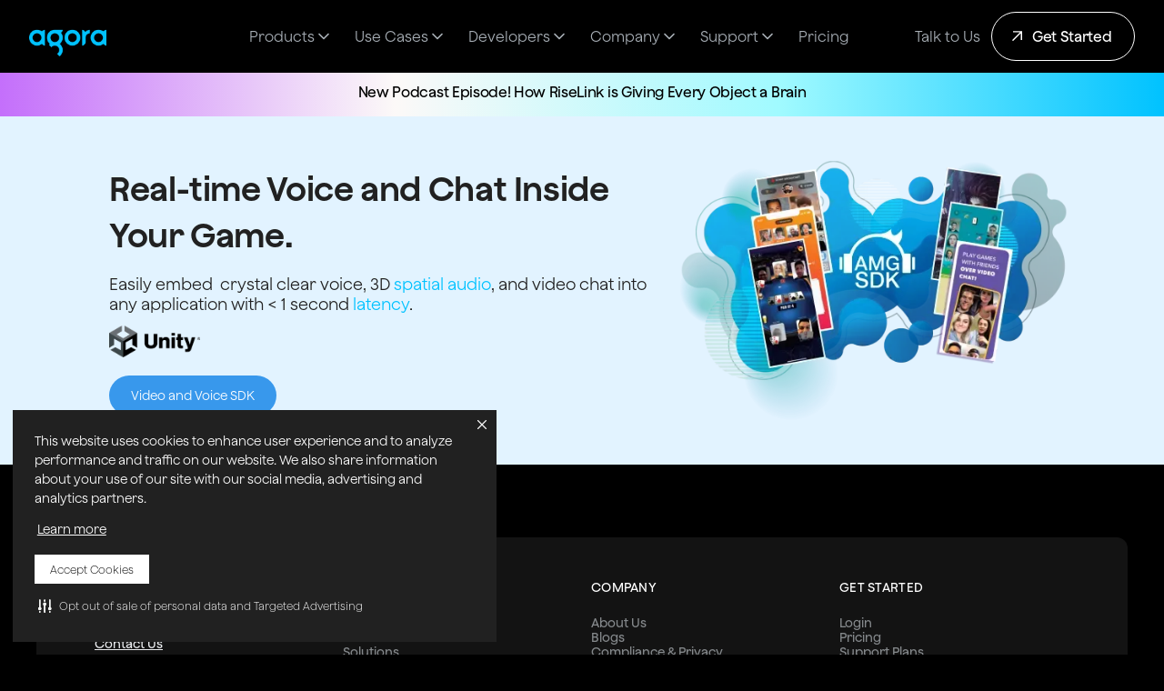

--- FILE ---
content_type: text/html
request_url: https://www.agora.io/en/unity/
body_size: 26926
content:
<!DOCTYPE html><!-- Last Published: Thu Jan 22 2026 03:46:32 GMT+0000 (Coordinated Universal Time) --><html data-wf-domain="prod.agora.io" data-wf-page="667434c61d1da072e75c87dc" data-wf-site="660affa848e8af81bdd03909" lang="en"><head><meta charset="utf-8"/><title>Unity</title><link rel="alternate" hrefLang="x-default" href="https://prod.agora.io/en/unity"/><link rel="alternate" hrefLang="en" href="https://prod.agora.io/en/unity"/><link rel="alternate" hrefLang="ko" href="https://prod.agora.io/kr/unity"/><link rel="alternate" hrefLang="es" href="https://prod.agora.io/es/unity"/><link rel="alternate" hrefLang="ja" href="https://prod.agora.io/jp/unity"/><meta content="Your trust, safety and security are important to us. If you suspect that our Terms of Service and Privacy Policy have been compromised, please let us know." name="description"/><meta content="Unity" property="og:title"/><meta content="Your trust, safety and security are important to us. If you suspect that our Terms of Service and Privacy Policy have been compromised, please let us know." property="og:description"/><meta content="https://cdn.prod.website-files.com/660affa848e8af81bdd03909/66a2405703f718e02d4a4fe9_W_Generic%20Featured-4.jpg" property="og:image"/><meta content="Unity" property="twitter:title"/><meta content="Your trust, safety and security are important to us. If you suspect that our Terms of Service and Privacy Policy have been compromised, please let us know." property="twitter:description"/><meta content="https://cdn.prod.website-files.com/660affa848e8af81bdd03909/66a2405703f718e02d4a4fe9_W_Generic%20Featured-4.jpg" property="twitter:image"/><meta property="og:type" content="website"/><meta content="summary_large_image" name="twitter:card"/><meta content="width=device-width, initial-scale=1" name="viewport"/><link href="https://cdn.prod.website-files.com/660affa848e8af81bdd03909/css/agoras-website.shared.e4c6c8c8b.min.css" rel="stylesheet" type="text/css" integrity="sha384-5MbIyLmAKCe9sdhuv7EqDanhmVF92EtODnsxhnjrCHlWPF/ywwOCEJjZxcI+G6iC" crossorigin="anonymous"/><link href="https://fonts.googleapis.com" rel="preconnect"/><link href="https://fonts.gstatic.com" rel="preconnect" crossorigin="anonymous"/><script src="https://ajax.googleapis.com/ajax/libs/webfont/1.6.26/webfont.js" type="text/javascript"></script><script type="text/javascript">WebFont.load({  google: {    families: ["Inter:regular,500,600,700","Fira Code:regular,600"]  }});</script><script type="text/javascript">!function(o,c){var n=c.documentElement,t=" w-mod-";n.className+=t+"js",("ontouchstart"in o||o.DocumentTouch&&c instanceof DocumentTouch)&&(n.className+=t+"touch")}(window,document);</script><link href="https://cdn.prod.website-files.com/660affa848e8af81bdd03909/66b3cd94a81a4b1b39300602_favicon-32x32.png" rel="shortcut icon" type="image/x-icon"/><link href="https://cdn.prod.website-files.com/660affa848e8af81bdd03909/66c71fa4c832213b24f804b9_webclip.png" rel="apple-touch-icon"/><meta name="google-site-verification" content="LUHTDnfQC8AVYsBexrq8P8zm1q17q8A9iGnnNEqCK-0" />
<link
  rel="stylesheet"
  href="https://cdn.jsdelivr.net/npm/swiper@11/swiper-bundle.min.css"
/>

<script>
(function () {
                var s = document.createElement('script');
                s.src = 'https://cdn-prod.securiti.ai/consent/cookie-consent-sdk-loader.js';
                s.setAttribute('data-tenant-uuid', 'b373a629-85bf-440d-824a-a86fc32ae3e9');
                s.setAttribute('data-domain-uuid', '7ba04bfc-c10b-4f3a-80d5-bf9ed910b46f');
                s.setAttribute('data-backend-url', 'https://app.securiti.ai');
                s.setAttribute('data-skip-css', 'false');
                s.defer = true;
                var parent_node = document.head || document.body;
                parent_node.appendChild(s);
})()
</script>

<!-- Super AGI Script -->
<script defer src='https://script.superagi.com/public/script?id=8JQOBvP5Et-62def19c'></script>
<!-- End of Super AGI Script -->

<!-- Google Tag Manager -->
<script>(function(w,d,s,l,i){w[l]=w[l]||[];w[l].push({'gtm.start':
new Date().getTime(),event:'gtm.js'});var f=d.getElementsByTagName(s)[0],
j=d.createElement(s),dl=l!='dataLayer'?'&l='+l:'';j.async=true;j.src=
'https://www.googletagmanager.com/gtm.js?id='+i+dl;f.parentNode.insertBefore(j,f);
})(window,document,'script','dataLayer','GTM-TKTWGML');</script>
<!-- End Google Tag Manager -->

<!-- Google tag (gtag.js) -->

<script async src="https://www.googletagmanager.com/gtag/js?id=AW-11492041022"></script>

<script>
  window.dataLayer = window.dataLayer || [];
  function gtag(){dataLayer.push(arguments);}
  gtag('js', new Date());

  gtag('config', 'AW-11492041022');
</script>

<script type="text/javascript"> (function(c,l,a,r,i,t,y){ c[a]=c[a]||function(){(c[a].q=c[a].q||[]).push(arguments)}; t=l.createElement(r);t.async=1;t.src="https://www.clarity.ms/tag/"+i; y=l.getElementsByTagName(r)[0];y.parentNode.insertBefore(t,y); })(window, document, "clarity", "script", "rwvip6pv2o"); </script>

<!-- Base Styles -->
<style>
  html, body {
    scrollbar-color: #626262 transparent;
    font-family: 'Jokker', 'ui-sans-serif', 'system-ui', 'Segoe UI', 'Roboto', 'Ubuntu', 'sans-serif';
  }
  
  h1, h2, h3, strong {
		font-weight: 600 !important;
	}
  a {
		color: #00C2FF;
	}
</style>

<style>
  /** Github gists */
  /* Limit width. Show scrollbars when exceeding width */
  .gist {
     overflow:auto;
  }

  /* Limit height. Show scrollbars when exceeding height */
  .gist .blob-wrapper.data {
     max-height:400px;
     overflow:auto;
  }
  
</style>

<style>
  
   /* Button */
  .button-primary-outline:hover .primary-btn-label-outline{
  	color: black;
  }
  
  .button-primary-outline:hover .btn-rounded-outline{
  	background: black;
  }
  
</style>

<!-- Button hover animation styles + HOVERS-->
<style>
   .button-primary:hover .primary-btn-label,
   .button-primary:hover .primary-btn-label-medium{
      color: white;
   }
   
   .button-primary:hover .rounded-circle{
      background: white;
      color: black;
   }
   
   .button-primary-outline:hover .rounded-circle-outline{
      background: black;
      color: white;
   }
   
   .button-primary:hover .rounded-circle{
      background: white;
      color: black;
   }
  
   .button-primary.btn-primary-outline:hover{
   	background: var(--color--black);
   }
  
   .button-primary.btn-primary-outline:hover .rounded-circle.no-circle-bg, 
   .button-primary.btn-primary-outline:hover .primary-btn-label-medium{
   	background: transparent;
    color: var(--color--white);
   }

  	.button-primary:hover .original-arrow,
		.button-primary-outline:hover .original-arrow{
		   transform: translate(150%, -150%);
       transition: transform 0.3s ease-in-out;
       transition-delay: 100ms;
    }
    
    .button-primary:hover .slided-arrow,
		.button-primary-outline:hover .slided-arrow{
       transform: translate(0px, 0px);
       transition: transform 0.3s ease-in-out 0.1S;
       transition-delay: 100ms;
     }
</style>

<!-- Custom Table for Rich Text Editors -->
<style>
  .standard-rich-text-table {
	border-collapse: separate;
    border-spacing: 0;
    margin-bottom: 44px;
  }
  
  .standard-rich-text-table th{
    background: #333;
	text-align: left;
    padding: 16px 20px;
    font-family: var(--font--font-sans);
    font-size: 16px;
    font-style: normal;
    font-weight: 600;
    line-height: 100%; /* 16px */
    letter-spacing: -0.16px;
    color: white;
   }
  
  .standard-rich-text-table th:first-child{
    border-top-left-radius: 4px;
  }
  .standard-rich-text-table th:last-child{
    border-top-right-radius: 4px;
  }

  .standard-rich-text-table tr td{
    color: #080808;
    padding: 16px 20px;
    font-family: var(--font--font-sans);
    font-size: 16px;
    font-style: normal;
    font-weight: 400;
    line-height: 130%; /* 20.8px */
   }
  
  .standard-rich-text-table tr:last-child td:first-child{
    border-bottom-left-radius: 4px;
  }

   .standard-rich-text-table tr:last-child td:last-child{
    border-bottom-right-radius: 4px;
   }

  .standard-rich-text-table td{
    vertical-align: top;
    border-bottom: 1px solid var(--color--gray-500);
  }
  
  .standard-rich-text-table td * {
	font-size: 16px;
    font-weight: 400;
    line-height: 130%;
   }
  
  .standard-rich-text-table.small-font td *{
    font-size: 14px;
    line-height: 140%;
  }
  
  .standard-rich-text-table tr td:first-child{
     border-left: 1px solid var(--color--gray-500);
   }
  
   .standard-rich-text-table tr td:last-child{
     border-right: 1px solid var(--color--gray-500);
   }
</style>

<style type="text/css">
.underline-card:hover .underline{
	text-decoration: underline !important;
}
</style>

<!-- Wordpress/OneTrust/Marketo class overrides -->
<style type="text/css">
  pre.w-code-block code {
    all: unset;
	padding: inherit;
    color: inherit;
  }

 .ot-sdk-show-settings {
    color: #84888b !important;
    font-size: 14px !important;
    font-weight: 500 !important;
    text-decoration: none !important;
}  

 .ot-sdk-show-settings:hover {
    color: #dee2e5 !important;
    text-decoration: underline !important;
}  

#onetrust-banner-sdk #onetrust-accept-btn-handler {
    font-weight: 700 !important;
}

.footer-links-container.footerbottom-links span:last-child {
    cursor: pointer !important;
}
  
form.mktoForm select option{
  color: white;
  background: #171717;
}
  
form.mktoForm select.mktoField  {
    background-position: center right 16px;
    background-repeat: no-repeat;
     background-image: url('data:image/svg+xml;utf8,<svg xmlns="http://www.w3.org/2000/svg" viewBox="0 0 8 4"><polygon points="8 0 4 4 0 0 8 0" fill="%23fff"/></svg>');
    background-size: 8px 4px;
    text-overflow: ellipsis;
    white-space: nowrap;
    overflow: hidden;
    -webkit-user-select: none;
    -moz-user-select: none;
    -webkit-padding-end: 38px;
	-webkit-appearance: none !important;
	-moz-appearance: none !important;
	appearance: none !important;
}
  
</style>

<!-- Usage Section Grid Center last odd item -->
<style>
</style>

<!-- Start of HubSpot Embed Code -->
<script type="text/javascript" id="hs-script-loader" async defer src="//js.hs-scripts.com/24150284.js"></script>
<!-- End of HubSpot Embed Code -->

<!-- Hubspot Form Styles -->
<style>
  
legend.hs-field-desc {
  	font-weight: 400;
    font-family: 'Jokker', 'Inter', Arial !important;
}
.submitted-message {
    color: white;
    font-weight: 400;
    font-family: 'Jokker', 'Inter', Arial !important;
}
.hubspot-form-container {
    width: 100% !important;
}

.hbspt-form form {
    max-width: 800px;
    width: 100% !important;
    margin: 0 auto;
    padding: 40px 20px;
    display: flex;
    flex-direction: column;
    gap: 20px;
}

.hbspt-form fieldset {
    width: 100%;
    max-width: 100% !important;
    font-family: 'Jokker', 'Inter', Arial !important;
    color: white;
    font-size: 16px;
    font-weight: 400;
    display: flex;
    gap: 20px;
}

.hbspt-form fieldset:has(input[type='hidden']) {
    display: none;
}

.hbspt-form fieldset>div {
    flex: 1;
}

.hs-form-field>label {
    display: flex;
    width: 100%;
    color: #b2b6b8;
    justify-content: flex-end;
    align-items: center;
    flex-direction: row-reverse;
    gap: 4px;
    text-transform: uppercase;
    margin-bottom: 0;
    font-weight: 400;
    font-size: 12px;
    line-height: 100%;
}

.hs-form-field .hs-form-required {
    color: #e51b00;
}

.hs-form-field {
    background-color: #171717;
    border-radius: 4px;
    padding: 16px 12px;
}

input.hs-input,
select.hs-input,
textarea.hs-input {
    width: 100% !important;
    background: transparent;
    border: none;
    outline: none;
    color: white;
    font-size: 14px;
    font-weight: 400;
    padding: 10px;
}

.hs-form-field .inputs-list {
    list-style: none;
    margin: 0;
    padding: 0;
    margin-top: 16px;
}

.hs-form-field .hs-form-checkbox,
.hs-form-field .hs-form-radio {
    width: 100%;
}

.hs-form-field .hs-form-checkbox label,
.hs-form-field .hs-form-booleancheckbox-display,
.hs-form-field .hs-form-radio label {
    display: flex;
    width: 100%;
    gap: 8px;
    align-items: center;
    font-weight: 400;
    font-size: 12px;
}

.hs-form-field .hs-form-booleancheckbox-display span {
    margin-left: 0px !important;
}

.hs-form-field .hs-form-booleancheckbox-display a {
    color: #ADADAD;
    font-weight: 400;
}

.legal-consent-container .hs-form-booleancheckbox-display p {
    color: #ADADAD;
    font-weight: 400;
}

.hs-form-field .hs-form-checkbox .hs-input {
    width: auto !important;
}

.hs-error-msgs {
    list-style: none;
    margin: 0;
    padding: 0;
   	font-family: 'Jokker', 'Inter', Arial !important;
  	font-size: 12px;
  	color: orangered;
}

.hs-error-msg {
    font-size: 12px;
    font-weight: 400;
    color: #e51b00;
    line-height: 1;
    margin-top: 4px;
}

input.hs-button {
    border-radius: 100px;
    border: 1px solid var(--color-white, #fff) !important;
    background: var(--color-white, #fff) !important;
    display: flex;
    min-width: 140px;
    align-items: center;
    justify-content: center;
    padding: 12px !important;
    color: #000 !important;
    text-align: center;
    font-family: 'Jokker', 'Inter', Arial !important;
    font-size: 18px !important;
    font-style: normal;
    font-weight: 500;
    line-height: 28px;
    letter-spacing: -0.18px;
    cursor: pointer !important;
}

.hs-dependent-field {
    display: flex;
    gap: 20px;
}

.hs-dependent-field div {
    flex: 1;
}

.legal-consent-container .hs-form-field,
.hs-recaptcha.hs-form-field {
    padding: 0;
    background: transparent;
}

/* Custom checkbox and radio */
.hs-input[type='radio'],
.hs-input[type='checkbox'] {
    transition: background-color 0.2s, border-color 0.2s;
    cursor: pointer;
    outline: none;
    margin: 0px !important;
}

.hs-input[type='checkbox'] {
    all: unset;
    appearance: none;
    -webkit-appearance: none;
    -moz-appearance: none;
    transform: none !important;
    zoom: 1 !important;
    /* For Safari */
    width: 10px !important;
    height: 10px !important;
    min-width: 10px !important;
    min-height: 10px !important;
    max-width: 10px !important;
    max-height: 10px !important;
    border: 1px solid #00C2FF;
    border-radius: 4px;
    position: relative;
    padding: 2px !important;
    margin-right: 4px;
}

.hs-input[type='checkbox']:checked {
    background-color: #00C2FF;
}

.hs-input[type='checkbox']:checked::after {
    content: '';
    position: absolute;
    top: 50%;
    left: 50%;
    width: 2px;
    height: 6px;
    border: solid white;
    border-width: 0 1px 1px 0;
    transform: translate(-50%, -55%) rotate(45deg);
}

.hs-input[type='radio'] {
    all: unset;
    appearance: none;
    -webkit-appearance: none;
    -moz-appearance: none;
    width: 14px !important;
    height: 14px !important;
    border: 1px solid #00C2FF;
    border-radius: 50%;
    position: relative;
    margin-right: 4px;
}

.hs-input[type='radio']:checked::after {
    content: '';
    position: absolute;
    top: 50%;
    left: 50%;
    transform: translate(-50%, -50%);
    width: 8px;
    height: 8px;
    background-color: #00C2FF;
    border: 1px solid #00C2FF;
    border-radius: 50%;
}
/** Light theme */

.hubspot-form-light-theme  {
    color: #333333;
}

.hubspot-form-light-theme .hs-form-field {
    background-color: transparent;
    padding: 0px;
}

.hubspot-form-light-theme .hs-form-field>label {
    color: #333333;
}

.hubspot-form-light-theme input.hs-input,
.hubspot-form-light-theme select.hs-input,
.hubspot-form-light-theme textarea.hs-input {
    background: white;
    margin-top: 16px;
    border-radius: 6px;
    padding: 16px;
    color: #171717;
    border: 1px solid #ddd;
}

.hubspot-form-light-theme input.hs-button {
    border: 1px solid #00C2FF !important;
    background: #00C2FF !important;
    color: white !important;
}
  
.hubspot-form-light-theme .legal-consent-container .hs-form-booleancheckbox-display p{
  color: #171717;
}
  
.hubspot-form-light-theme .hs-form-field .hs-form-booleancheckbox-display a {
 color: #00C2FF !important;
}
</style>

<style type="text/css">
/**
 * Footer Health Indicator Styles
 * Responsive styling for system health status indicator
 */

/* Main indicator container */
.agora-health-indicator {
  display: inline-flex;
  align-items: center;
  gap: 8px;
  padding: 8px 12px;
  border-radius: 6px;
  font-size: 14px;
  font-weight: 500;
  transition: all 0.3s ease;
  background-color: rgba(34, 197, 94, 0.1);
  border: 1px solid rgba(34, 197, 94, 0.2);
  margin-top: 12px;
  cursor: default;
}

.agora-health-indicator__content {
  display: flex;
  align-items: center;
  gap: 8px;
}

/* Status dot indicator */
.agora-health-indicator__dot {
  display: inline-block;
  width: 8px;
  height: 8px;
  border-radius: 50%;
  animation: pulse 2s infinite;
}

.agora-health-indicator__dot--green {
  background-color: #22c55e;
  box-shadow: 0 0 0 2px rgba(34, 197, 94, 0.2);
}

.agora-health-indicator__dot--yellow {
  background-color: #eab308;
  box-shadow: 0 0 0 2px rgba(234, 179, 8, 0.2);
}

/* Status text */
.agora-health-indicator__text {
  color: #1f2937;
  white-space: nowrap;
  font-size: 14px;
}

/* Operational state */
.agora-health-indicator--operational {
  background-color: rgba(34, 197, 94, 0.1);
  border-color: rgba(34, 197, 94, 0.2);
  color: #15803d;
  cursor: default;
}

.agora-health-indicator--operational:hover {
  background-color: rgba(34, 197, 94, 0.1);
  border-color: rgba(34, 197, 94, 0.2);
}

.agora-health-indicator--operational .agora-health-indicator__text {
  color: #15803d;
}

/* Disruption state */
.agora-health-indicator--disruption {
  background-color: rgba(234, 179, 8, 0.1);
  border-color: rgba(234, 179, 8, 0.2);
  color: #854d0e;
  cursor: pointer;
}

.agora-health-indicator--disruption:hover {
  background-color: rgba(234, 179, 8, 0.15);
  border-color: rgba(234, 179, 8, 0.3);
}

.agora-health-indicator--disruption .agora-health-indicator__text {
  color: #854d0e;
}

/* Pulsing animation for the dot */
@keyframes pulse {
  0%, 100% {
    opacity: 1;
  }
  50% {
    opacity: 0.7;
  }
}

/* Tooltip styles */
.agora-health-tooltip {
  display: none;
  position: fixed;
  background-color: #fff;
  border: 1px solid #e5e7eb;
  border-radius: 8px;
  padding: 12px 16px;
  box-shadow: 0 10px 25px rgba(0, 0, 0, 0.1);
  z-index: 1000;
  max-width: 350px;
  font-size: 13px;
  line-height: 1.5;
  pointer-events: auto;
  top: auto;
  left: auto;
  opacity: 0;
  transition: opacity 0.2s ease-in-out;
}

.agora-health-tooltip__content {
  display: flex;
  flex-direction: column;
  gap: 8px;
}

.agora-health-tooltip__title {
  margin: 0;
  font-weight: 600;
  color: #1f2937;
  font-size: 13px;
}

.agora-health-tooltip__message {
  margin: 0;
  color: #4b5563;
  font-size: 12px;
}

.agora-health-tooltip__message a {
  color: #0066cc;
  text-decoration: none;
  font-weight: 500;
  transition: color 0.2s ease;
}

.agora-health-tooltip__message a:hover {
  color: #0052a3;
  text-decoration: underline;
}

/* Responsive design */
@media (max-width: 768px) {
  .agora-health-indicator {
    padding: 6px 10px;
    font-size: 12px;
    gap: 6px;
    margin-top: 8px;
  }

  .agora-health-indicator__dot {
    width: 6px;
    height: 6px;
  }

  .agora-health-indicator__text {
    font-size: 12px;
  }

  .agora-health-tooltip {
    max-width: 280px;
    padding: 10px 12px;
    font-size: 12px;
  }

  .agora-health-tooltip__title {
    font-size: 12px;
  }

  .agora-health-tooltip__message {
    font-size: 11px;
  }
}

@media (max-width: 480px) {
  .agora-health-indicator {
    padding: 6px 8px;
    font-size: 11px;
    gap: 4px;
  }

  .agora-health-indicator__text {
    font-size: 11px;
  }

  .agora-health-tooltip {
    max-width: 240px;
    padding: 8px 10px;
    font-size: 11px;
  }

  .agora-health-tooltip__title {
    font-size: 11px;
  }

  .agora-health-tooltip__message {
    font-size: 10px;
  }
}

/* Accessibility improvements */
.agora-health-indicator:focus-visible {
  outline: 2px solid #0066cc;
  outline-offset: 2px;
}

.agora-health-indicator:active {
  transform: scale(0.98);
}

/* Dark mode support */
@media (prefers-color-scheme: dark) {
  .agora-health-indicator {
    background-color: rgba(34, 197, 94, 0.15);
    border-color: rgba(34, 197, 94, 0.3);
  }

  .agora-health-indicator--operational {
    background-color: rgba(34, 197, 94, 0.15);
    border-color: rgba(34, 197, 94, 0.3);
  }

  .agora-health-indicator--operational:hover {
    background-color: rgba(34, 197, 94, 0.25);
    border-color: rgba(34, 197, 94, 0.4);
  }

  .agora-health-indicator--operational .agora-health-indicator__text {
    color: #86efac;
  }

  .agora-health-indicator--disruption {
    background-color: rgba(234, 179, 8, 0.15);
    border-color: rgba(234, 179, 8, 0.3);
  }

  .agora-health-indicator--disruption:hover {
    background-color: rgba(234, 179, 8, 0.25);
    border-color: rgba(234, 179, 8, 0.4);
  }

  .agora-health-indicator--disruption .agora-health-indicator__text {
    color: #fde047;
  }

  .agora-health-tooltip {
    background-color: #1f2937;
    border-color: #374151;
    color: #e5e7eb;
  }

  .agora-health-tooltip__title {
    color: #f3f4f6;
  }

  .agora-health-tooltip__message {
    color: #d1d5db;
  }

  .agora-health-tooltip__message a {
    color: #60a5fa;
  }

  .agora-health-tooltip__message a:hover {
    color: #93c5fd;
  }
}

/* Reduced motion support */
@media (prefers-reduced-motion: reduce) {
  .agora-health-indicator,
  .agora-health-indicator__dot,
  .agora-health-indicator__text {
    animation: none;
    transition: none;
  }

  .agora-health-indicator__dot {
    animation: none;
  }
}

</style><meta name='robots' content='noindex, nofollow' />
<link rel="canonical" href="https://www.agora.io/en/unity/" />

<style>
form.mktoForm {
  color: inherit !important;
}
form.mktoForm,
form.mktoForm .mktoFieldWrap,
form.mktoForm .mktoFormCol,
form.mktoForm .mktoLabel,
form.mktoForm .mktoField,
form.mktoForm .mktoRadioList,
form.mktoForm .mktoCheckboxList {
  float: none;
  width: 100% !important;
}
form.mktoForm .mktoOffset,
form.mktoForm .mktoGutter,
form.mktoForm .mktoRequiredField .mktoAsterix {
  display: none;
}
form.mktoForm .mktoFormCol {
  margin-bottom: 24px !important;
}
form.mktoForm .mktoLabel {
  display: block;
  color: currentColor;
  text-transform: uppercase;
  font-size: 0.666666rem;
  font-weight: 300;
  margin-bottom: 6px;
}
form.mktoForm .mktoLabel strong {
  font-weight: 300;
}
form.mktoForm .mktoRequiredField label.mktoLabel {
  font-weight: 300;
}
form.mktoForm .mktoRequiredField label.mktoLabel:after {
  content: "*";
  color: #e00;
  margin-left: 3px;
}
form.mktoForm input[type=date],
form.mktoForm input[type=datetime],
form.mktoForm input[type=datetime-local],
form.mktoForm input[type=email],
form.mktoForm input[type=month],
form.mktoForm input[type=number],
form.mktoForm input[type=password],
form.mktoForm input[type=range],
form.mktoForm input[type=search],
form.mktoForm input[type=tel],
form.mktoForm input[type=text],
form.mktoForm input[type=time],
form.mktoForm input[type=url],
form.mktoForm input[type=week],
form.mktoForm textarea.mktoField,
form.mktoForm select.mktoField {
  color: #212121;
  background-color: #fff;
  font-size: 0.875rem;
  border-radius: 10px;
  border: 1px solid #ddd;
  padding: 1em;
}
form.mktoForm input[type=date]:focus,
form.mktoForm input[type=datetime]:focus,
form.mktoForm input[type=datetime-local]:focus,
form.mktoForm input[type=email]:focus,
form.mktoForm input[type=month]:focus,
form.mktoForm input[type=number]:focus,
form.mktoForm input[type=password]:focus,
form.mktoForm input[type=range]:focus,
form.mktoForm input[type=search]:focus,
form.mktoForm input[type=tel]:focus,
form.mktoForm input[type=text]:focus,
form.mktoForm input[type=time]:focus,
form.mktoForm input[type=url]:focus,
form.mktoForm input[type=week]:focus,
form.mktoForm textarea.mktoField:focus,
form.mktoForm select.mktoField:focus {
  outline: none;
  box-shadow: 0 0 0 1px #099dfd;
  border-color: #099dfd;
}
form.mktoForm textarea.mktoField {
  min-height: 140px;
  resize: vertical;
}
form.mktoForm select.mktoField {
  padding-right: 38px;
}
form.mktoForm .mktoRadioList > input,
form.mktoForm .mktoCheckboxList > input {
  width: 14px !important;
}
form.mktoForm .mktoRadioList > label,
form.mktoForm .mktoCheckboxList > label {
  display: inline-block;
  width: calc(100% - 22px);
  margin-left: 8px;
}
form.mktoForm .mktoButtonWrap {
  margin-left: 0 !important;
}
form.mktoForm .mktoButtonWrap.mktoPaperMashup button.mktoButton, form.mktoForm .mktoButtonWrap.mktoSimple .mktoButton {
  font-size: 0.875rem;
  color: #fff;
  background: #099dfd;
  border: none;
  border-radius: 50px;
  padding: 12px 24px;
  box-shadow: none;
}
form.mktoForm .mktoButtonWrap.mktoPaperMashup button.mktoButton:focus, form.mktoForm .mktoButtonWrap.mktoPaperMashup button.mktoButton:hover, form.mktoForm .mktoButtonWrap.mktoSimple .mktoButton:focus, form.mktoForm .mktoButtonWrap.mktoSimple .mktoButton:hover {
  color: #fff;
  background-color: #150f96;
  border: none;
}
form.mktoForm .mktoError .mktoErrorMsg {
  color: #fff;
  background: #e00;
  text-shadow: none;
  box-shadow: 0 13px 27px -5px rgba(73, 156, 246, 0.25), 0 8px 16px -8px rgba(0, 0, 0, 0.2), 0 -6px 16px -6px rgba(0, 0, 0, 0.025);
  border: none;
  border-radius: 5px;
  padding: 12px;
}
form.mktoForm .mktoError .mktoErrorArrow {
  border: none;
}
button, [type=button], [type=submit] {
    display: inline-block;
    color: inherit;
    background-color: transparent;
    text-align: center;
    vertical-align: middle;
    font: inherit;
    text-decoration: none;
    direction: ltr;
    border: none;
    border-radius: 0;
    width: auto;
    height: auto;
    margin: 0;
    padding: 0;
    cursor: pointer;
    transition: 0s;
    box-shadow: none;
    overflow: auto;
    -webkit-appearance: none;
    -moz-appearance: none;
    appearance: none;
    color: #fff;
    background-color: #099dfd;
    font-size: 1rem;
    font-weight: 300;
    padding: 12px 24px;
    border-radius: 50px;
    transition: color 0.2s, background-color 0.2s;
}
</style></head><body class="body-11-2"><div fs-scrolldisable-element="smart-nav" data-animation="default" data-collapse="medium" data-duration="400" data-easing="ease" data-easing2="ease" role="banner" class="headernavbar w-nav"><div class="headernavbar-container w-container"><div class="headernavbar-wrapper"><a href="/en/" class="brand w-nav-brand"><img src="https://cdn.prod.website-files.com/660affa848e8af81bdd03909/66ab7f671fb90c022fb7f1dc_Agora%20Logo%20Crisp.webp" loading="lazy" width="85" height="29" alt="Agora logo" srcset="https://cdn.prod.website-files.com/660affa848e8af81bdd03909/66ab7f671fb90c022fb7f1dc_Agora%20Logo%20Crisp-p-500.png 500w, https://cdn.prod.website-files.com/660affa848e8af81bdd03909/66ab7f671fb90c022fb7f1dc_Agora%20Logo%20Crisp.webp 800w" sizes="(max-width: 479px) 89vw, 85px" class="brand-logo"/></a><nav role="navigation" class="headernavbar-menu w-nav-menu"><div data-hover="false" data-delay="300" data-w-id="de4af0f1-546c-4143-6f79-735c6832967d" class="uui-navbar02_menu-dropdown w-dropdown"><div class="headermenulink w-dropdown-toggle"><a data-w-id="52545f99-1102-ef0f-068e-5bc5388595b2" href="#" class="navmenu-linkwrapper w-inline-block"><div class="navmenu-link-label">Products</div><div class="uui-dropdown-icon-5 w-embed"><svg width="20" height="20" viewBox="0 0 20 20" fill="none" xmlns="http://www.w3.org/2000/svg">
<path d="M5 7.5L10 12.5L15 7.5" stroke="currentColor" stroke-width="1.67" stroke-linecap="round" stroke-linejoin="round"/>
</svg></div><div class="navmenu-link-underline"></div></a><div data-w-id="f1165a53-35a3-0f4d-dd8b-d138fb6012d1" class="navmenu-nolinkwrapper"><div class="navmenu-link-label">Products</div><div class="uui-dropdown-icon-5 w-embed"><svg width="20" height="20" viewBox="0 0 20 20" fill="none" xmlns="http://www.w3.org/2000/svg">
<path d="M5 7.5L10 12.5L15 7.5" stroke="currentColor" stroke-width="1.67" stroke-linecap="round" stroke-linejoin="round"/>
</svg></div><div class="navmenu-link-underline"></div></div></div><nav class="headermenudropdown w-dropdown-list"><div class="modal-megamenu-contentblock"><div class="w-layout-hflex flex-block-39"><div class="w-layout-vflex flex-block-40 flex-block-40-responsive"><div class="w-layout-vflex flex-block-42"><div class="w-layout-vflex flex-block-147"><div data-figma-id="329:1639" class="mega-menu-title"><div data-figma-id="329:1640" class="core-products featuredproductlabel">CONVERSATIONAL AI</div></div><div class="w-layout-hflex menublock"><a data-w-id="40e70cd4-8bc9-6458-6d19-fdb500da0c62" href="/en/products/conversational-ai-engine/" class="mega-menu-item megamenuitem-responsive w-inline-block"><div data-figma-id="321:3844" class="wrapper"><div class="icon-wrapper"><img src="https://cdn.prod.website-files.com/660affa848e8af81bdd03909/67b4cac1b694fd8b5b3ab06e_conversational-ai-engine-32x32%20(2).svg" loading="lazy" alt="" class="menumenuiitem-icon"/></div><div class="w-layout-vflex content-wrapper"><div class="div-block-36"><div class="w-layout-hflex flex-block-179"><div data-figma-id="321:3850" class="megamenuitem-text primary-graidient-text">Conversational AI Engine</div></div><div class="div-block-37"></div></div></div></div></a><a data-w-id="40e70cd4-8bc9-6458-6d19-fdb500da0c62" href="/en/products/convoai-device-kit/" class="mega-menu-item megamenuitem-responsive w-inline-block"><div data-figma-id="321:3844" class="wrapper"><div class="icon-wrapper"><img src="https://cdn.prod.website-files.com/660affa848e8af81bdd03909/67cb5ca6e4d44506282e3560_convoai-toy-kit-32x32.svg" loading="lazy" alt="" class="menumenuiitem-icon"/></div><div class="w-layout-vflex content-wrapper"><div class="div-block-36"><div class="w-layout-hflex flex-block-179"><div data-figma-id="321:3850" class="megamenuitem-text primary-graidient-text">Convo AI Device Kit</div></div><div class="div-block-37"></div></div></div></div></a><a href="/en/products/agora-openai-realtime-api/" class="w-inline-block"><div class="externallinkbutton"><img width="24" height="24" alt="" src="https://cdn.prod.website-files.com/660affa848e8af81bdd03909/668e8277ffd1f3a4253e261c_Vectors-Wrapper.svg" loading="lazy" class="vectors-wrapper-7"/><div class="button_content-2"><div class="new-project-2">OpenAI Realtime API</div></div></div></a></div></div><div class="w-layout-vflex flex-block-147"><div data-figma-id="329:1639" class="mega-menu-title"><div data-figma-id="329:1640" class="core-products">CORE PRODUCTS</div></div><div class="w-layout-hflex menublock"><a data-figma-id="321:3843" data-w-id="d1b894b5-0235-4ad8-d800-e08be86091c8" href="/en/products/video-call/" class="mega-menu-item megamenuitem-responsive w-inline-block"><div data-figma-id="321:3844" class="wrapper"><div class="icon-wrapper"><img src="https://cdn.prod.website-files.com/660affa848e8af81bdd03909/66336fd7e05c1cfefbbfb097_VideoCalling.svg" loading="lazy" alt="" class="menumenuiitem-icon"/></div><div class="w-layout-vflex content-wrapper"><div class="div-block-36"><div class="w-layout-hflex flex-block-179"><div data-figma-id="321:3850" class="megamenuitem-text">Video Calling</div></div><div class="div-block-37"></div></div></div></div></a><a data-figma-id="321:3843" data-w-id="d1b894b5-0235-4ad8-d800-e08be86091c8" href="/en/products/voice-call/" class="mega-menu-item megamenuitem-responsive w-inline-block"><div data-figma-id="321:3844" class="wrapper"><div class="icon-wrapper"><img src="https://cdn.prod.website-files.com/660affa848e8af81bdd03909/6630b8ed81903c4fdcc52a25_voicecalling.svg" loading="lazy" alt="" class="menumenuiitem-icon"/></div><div class="w-layout-vflex content-wrapper"><div class="div-block-36"><div class="w-layout-hflex flex-block-179"><div data-figma-id="321:3850" class="megamenuitem-text">Voice Calling</div></div><div class="div-block-37"></div></div></div></div></a><a data-figma-id="321:3843" data-w-id="d1b894b5-0235-4ad8-d800-e08be86091c8" href="/en/products/interactive-live-streaming/" class="mega-menu-item megamenuitem-responsive w-inline-block"><div data-figma-id="321:3844" class="wrapper"><div class="icon-wrapper"><img src="https://cdn.prod.website-files.com/660affa848e8af81bdd03909/66336fd60112675bcfe60a0c_LiveStreaming.svg" loading="lazy" alt="" class="menumenuiitem-icon"/></div><div class="w-layout-vflex content-wrapper"><div class="div-block-36"><div class="w-layout-hflex flex-block-179"><div data-figma-id="321:3850" class="megamenuitem-text">Interactive Live Streaming</div></div><div class="div-block-37"></div></div></div></div></a><a data-figma-id="321:3843" data-w-id="d1b894b5-0235-4ad8-d800-e08be86091c8" href="/en/products/interactive-whiteboard/" class="mega-menu-item megamenuitem-responsive w-inline-block"><div data-figma-id="321:3844" class="wrapper"><div class="icon-wrapper"><img src="https://cdn.prod.website-files.com/660affa848e8af81bdd03909/6678d9fcbd30a39e31f09dba_Whiteboard.svg" loading="lazy" alt="" class="menumenuiitem-icon"/></div><div class="w-layout-vflex content-wrapper"><div class="div-block-36"><div class="w-layout-hflex flex-block-179"><div data-figma-id="321:3850" class="megamenuitem-text">Interactive Whiteboard</div></div><div class="div-block-37"></div></div></div></div></a><a data-figma-id="321:3843" data-w-id="d1b894b5-0235-4ad8-d800-e08be86091c8" href="/en/products/signaling/" class="mega-menu-item megamenuitem-responsive w-inline-block"><div data-figma-id="321:3844" class="wrapper"><div class="icon-wrapper"><img src="https://cdn.prod.website-files.com/660affa848e8af81bdd03909/66336fd7cc50b27622d7abf1_Signaliing.svg" loading="lazy" alt="" class="menumenuiitem-icon"/></div><div class="w-layout-vflex content-wrapper"><div class="div-block-36"><div class="w-layout-hflex flex-block-179"><div data-figma-id="321:3850" class="megamenuitem-text">Signaling</div></div><div class="div-block-37"></div></div></div></div></a><a data-figma-id="321:3843" data-w-id="d1b894b5-0235-4ad8-d800-e08be86091c8" href="/en/products/iot-sdk/" class="mega-menu-item megamenuitem-responsive w-inline-block"><div data-figma-id="321:3844" class="wrapper"><div class="icon-wrapper"><img src="https://cdn.prod.website-files.com/660affa848e8af81bdd03909/66336fd6e0b9373b6ef39e3b_IOT.svg" loading="lazy" alt="" class="menumenuiitem-icon"/></div><div class="w-layout-vflex content-wrapper"><div class="div-block-36"><div class="w-layout-hflex flex-block-179"><div data-figma-id="321:3850" class="megamenuitem-text">IoT</div></div><div class="div-block-37"></div></div></div></div></a><a data-figma-id="321:3843" data-w-id="d1b894b5-0235-4ad8-d800-e08be86091c8" href="/en/products/broadcast-streaming/" class="mega-menu-item megamenuitem-responsive w-inline-block"><div data-figma-id="321:3844" class="wrapper"><div class="icon-wrapper"><img src="https://cdn.prod.website-files.com/660affa848e8af81bdd03909/66336fd65535a00f8e9a8dbb_BroadcastStreaming.svg" loading="lazy" alt="" class="menumenuiitem-icon"/></div><div class="w-layout-vflex content-wrapper"><div class="div-block-36"><div class="w-layout-hflex flex-block-179"><div data-figma-id="321:3850" class="megamenuitem-text">Broadcast Streaming</div></div><div class="div-block-37"></div></div></div></div></a><a data-figma-id="321:3843" data-w-id="d1b894b5-0235-4ad8-d800-e08be86091c8" href="/en/products/chat/" class="mega-menu-item megamenuitem-responsive w-inline-block"><div data-figma-id="321:3844" class="wrapper"><div class="icon-wrapper"><img src="https://cdn.prod.website-files.com/660affa848e8af81bdd03909/66336fd6f79d65e1510db0ec_Chat.svg" loading="lazy" alt="" class="menumenuiitem-icon"/></div><div class="w-layout-vflex content-wrapper"><div class="div-block-36"><div class="w-layout-hflex flex-block-179"><div data-figma-id="321:3850" class="megamenuitem-text">Chat</div></div><div class="div-block-37"></div></div></div></div></a><div class="empty-block"></div></div></div><div class="w-layout-vflex flex-block-147"><div data-figma-id="329:1639" class="mega-menu-title"><div data-figma-id="329:1640" class="core-products">EXTENSIONS</div></div><div class="w-layout-hflex menublock"><a data-figma-id="321:3843" data-w-id="d1b894b5-0235-4ad8-d800-e08be86091c8" href="/en/products/3d-spatial-audio/" class="mega-menu-item megamenuitem-responsive w-inline-block"><div data-figma-id="321:3844" class="wrapper"><div class="icon-wrapper"><img src="https://cdn.prod.website-files.com/660affa848e8af81bdd03909/66336fd8e05c1cfefbbfb0e9_Spatial_Audio.svg" loading="lazy" alt="" class="menumenuiitem-icon"/></div><div class="w-layout-vflex content-wrapper"><div class="div-block-36"><div class="w-layout-hflex flex-block-179"><div data-figma-id="321:3850" class="megamenuitem-text">3D Spatial Audio</div></div><div class="div-block-37"></div></div></div></div></a><link rel="prefetch" href="/en/products/3d-spatial-audio/"/><a data-figma-id="321:3843" data-w-id="d1b894b5-0235-4ad8-d800-e08be86091c8" href="/en/products/media-services/" class="mega-menu-item megamenuitem-responsive w-inline-block"><div data-figma-id="321:3844" class="wrapper"><div class="icon-wrapper"><img src="https://cdn.prod.website-files.com/660affa848e8af81bdd03909/66b12ab1ec1ac389219a96d9_Media_Services.svg" loading="lazy" alt="Media Services icon" class="menumenuiitem-icon"/></div><div class="w-layout-vflex content-wrapper"><div class="div-block-36"><div class="w-layout-hflex flex-block-179"><div data-figma-id="321:3850" class="megamenuitem-text">Media Services</div></div><div class="div-block-37"></div></div></div></div></a><link rel="prefetch" href="/en/products/media-services/"/><a data-figma-id="321:3843" data-w-id="d1b894b5-0235-4ad8-d800-e08be86091c8" href="/en/products/agora-analytics/" class="mega-menu-item megamenuitem-responsive w-inline-block"><div data-figma-id="321:3844" class="wrapper"><div class="icon-wrapper"><img src="https://cdn.prod.website-files.com/660affa848e8af81bdd03909/667addd4a8884a069b3ed4e1_Analytics.svg" loading="lazy" alt="Analytics icon" class="menumenuiitem-icon"/></div><div class="w-layout-vflex content-wrapper"><div class="div-block-36"><div class="w-layout-hflex flex-block-179"><div data-figma-id="321:3850" class="megamenuitem-text">Agora Analytics</div></div><div class="div-block-37"></div></div></div></div></a><link rel="prefetch" href="/en/products/agora-analytics/"/><a data-figma-id="321:3843" data-w-id="d1b894b5-0235-4ad8-d800-e08be86091c8" href="/en/products/ai-noise-suppression/" class="mega-menu-item megamenuitem-responsive w-inline-block"><div data-figma-id="321:3844" class="wrapper"><div class="icon-wrapper"><img src="https://cdn.prod.website-files.com/660affa848e8af81bdd03909/667ade5df2d1820192aeaa1d_Icon_ai-noise-supression.svg.svg" loading="lazy" alt="AI Noise Suppression icon" class="menumenuiitem-icon"/></div><div class="w-layout-vflex content-wrapper"><div class="div-block-36"><div class="w-layout-hflex flex-block-179"><div data-figma-id="321:3850" class="megamenuitem-text">AI Noise Suppression</div></div><div class="div-block-37"></div></div></div></div></a><link rel="prefetch" href="/en/products/ai-noise-suppression/"/><a data-figma-id="321:3843" data-w-id="d1b894b5-0235-4ad8-d800-e08be86091c8" href="/en/products/speech-to-text/" class="mega-menu-item megamenuitem-responsive w-inline-block"><div data-figma-id="321:3844" class="wrapper"><div class="icon-wrapper"><img src="https://cdn.prod.website-files.com/660affa848e8af81bdd03909/667addd405bc336e79636242_Transcription.svg" loading="lazy" alt="Speech-to-Text Transcription icon" class="menumenuiitem-icon"/></div><div class="w-layout-vflex content-wrapper"><div class="div-block-36"><div class="w-layout-hflex flex-block-179"><div data-figma-id="321:3850" class="megamenuitem-text">Real-Time Speech to Text</div></div><div class="div-block-37"></div></div></div></div></a><link rel="prefetch" href="/en/products/speech-to-text/"/><a data-figma-id="321:3843" data-w-id="d1b894b5-0235-4ad8-d800-e08be86091c8" href="/en/products/real-time-translation/" class="mega-menu-item megamenuitem-responsive w-inline-block"><div data-figma-id="321:3844" class="wrapper"><div class="icon-wrapper"><img src="https://cdn.prod.website-files.com/660affa848e8af81bdd03909/6733b40e305543fc7ed54bf0_Translation.svg" loading="lazy" alt="" class="menumenuiitem-icon"/></div><div class="w-layout-vflex content-wrapper"><div class="div-block-36"><div class="w-layout-hflex flex-block-179"><div data-figma-id="321:3850" class="megamenuitem-text">Real-Time Translation</div></div><div class="div-block-37"></div></div></div></div></a><link rel="prefetch" href="/en/products/real-time-translation/"/><a data-figma-id="321:3843" data-w-id="d1b894b5-0235-4ad8-d800-e08be86091c8" href="/en/products/recording/" class="mega-menu-item megamenuitem-responsive w-inline-block"><div data-figma-id="321:3844" class="wrapper"><div class="icon-wrapper"><img src="https://cdn.prod.website-files.com/660affa848e8af81bdd03909/66b2895070851f0d715f8013_Recording.svg" loading="lazy" alt="Record icon" class="menumenuiitem-icon"/></div><div class="w-layout-vflex content-wrapper"><div class="div-block-36"><div class="w-layout-hflex flex-block-179"><div data-figma-id="321:3850" class="megamenuitem-text">Recording</div></div><div class="div-block-37"></div></div></div></div></a><link rel="prefetch" href="/en/products/recording/"/><a href="/en/extensions-marketplace/" class="w-inline-block"><div class="externallinkbutton"><img width="24" height="24" alt="" src="https://cdn.prod.website-files.com/660affa848e8af81bdd03909/668e8277ffd1f3a4253e261c_Vectors-Wrapper.svg" loading="lazy" class="vectors-wrapper-7"/><div class="button_content-2"><div class="new-project-2">Extensions Marketplace</div></div></div></a></div></div></div></div><div class="div-block-28 div-block-28-responsive"><div data-figma-id="329:1639" class="mega-menu-title"><div data-figma-id="329:1640" class="core-products">Open Source</div></div><div class="w-layout-vflex flex-block-124 productmenu-right"><a href="/en/open-source/ten-framework/" class="megamenu-card-wrapper w-inline-block"><div class="w-layout-hflex flex-block-121 githubcolumn"><img src="https://cdn.prod.website-files.com/660affa848e8af81bdd03909/68122cfa92c98d0abbed6fa2_TEN-Icon.svg" loading="lazy" alt="" class="image-74"/><div class="w-layout-vflex flex-block-123"><div class="w-layout-hflex flex-block-120 github-wrapper"><div class="w-layout-hflex flex-block-232"><h2 class="heading-50">TEN</h2><img src="https://cdn.prod.website-files.com/660affa848e8af81bdd03909/68122d0487f7c262028ed18a_framework-tag.svg" loading="lazy" alt="" class="image-75"/></div><div class="w-layout-hflex flex-block-232"><img src="https://cdn.prod.website-files.com/660affa848e8af81bdd03909/668e7b8b4b269ea8aae809b8_github-white.svg" loading="lazy" alt="Github icon" class="image-75 githublogo"/><div id="github-stars-ten-framework" class="text-block-99 github-number">6,000</div></div></div><div class="text-block-99">Open-source framework for real-time, multimodal conversational AI.</div></div></div><div class="w-layout-vflex flex-block-122 tools-card"><img src="https://cdn.prod.website-files.com/660affa848e8af81bdd03909/6698f9ffa375148f212b7393_appbuildw.webp" loading="lazy" alt="Screenshot of App Builder" class="image-109315"/></div></a></div><div data-figma-id="329:1639" class="mega-menu-title"><div data-figma-id="329:1640" class="core-products">TOOLS</div></div><div class="w-layout-vflex flex-block-124 productmenu-right"><a href="/en/tools/app-builder/" class="megamenu-card-wrapper w-inline-block"><div class="w-layout-hflex flex-block-121"><img src="https://cdn.prod.website-files.com/660affa848e8af81bdd03909/66b12a6478f4addcc57f78a1_App_Builder.svg" loading="lazy" alt="Agora App Builder icon" class="image-74"/><div class="w-layout-vflex flex-block-123"><div class="w-layout-hflex flex-block-120"><h2 class="heading-50">App Builder</h2><img src="https://cdn.prod.website-files.com/660affa848e8af81bdd03909/667af560b99402a0ab824bbc_NoCode.svg" loading="lazy" alt="No Code icon" class="image-75"/></div><div class="text-block-99">The fastest and easiest way to integrate real-time engagement without code.</div></div></div><div class="w-layout-vflex flex-block-122 tools-card"><img src="https://cdn.prod.website-files.com/660affa848e8af81bdd03909/6698f9ffa375148f212b7393_appbuildw.webp" loading="lazy" alt="Screenshot of App Builder" class="image-109315"/></div></a><a href="/en/tools/flexible-classroom/" class="megamenu-card-wrapper w-inline-block"><div class="w-layout-hflex flex-block-121"><img src="https://cdn.prod.website-files.com/660affa848e8af81bdd03909/66336fd6b27bce3802c2f1fd_Classroom.svg" loading="lazy" alt="" class="image-74"/><div class="w-layout-vflex flex-block-123"><div class="w-layout-hflex flex-block-120"><h2 class="heading-50">Flexible Classroom</h2><img src="https://cdn.prod.website-files.com/660affa848e8af81bdd03909/667af55fde8dec523160cbff_LowCode.svg" loading="lazy" alt="Low Code icon" class="image-75"/></div><div class="text-block-99">Build full-featured virtual classrooms with low code. </div></div></div><div class="w-layout-vflex flex-block-122 tools-card"><img src="https://cdn.prod.website-files.com/660affa848e8af81bdd03909/6698fa06f4d03845715cdca2_appbuild3.webp" loading="lazy" alt="Thumbnail of students and teacher on a video call." class="image-109315"/></div></a><a href="https://docs.agora.io/en/sdks?platform=android" target="_blank" class="megamenu-card-wrapper w-inline-block"><div class="w-layout-hflex flex-block-121"><img src="https://cdn.prod.website-files.com/660affa848e8af81bdd03909/66b2bf0bd46b46ce4d467217_Download_SDK.svg" loading="lazy" alt="Download SDK icon" class="image-74"/><div class="w-layout-vflex flex-block-123"><div class="w-layout-hflex flex-block-120"><h2 class="heading-50">Download SDKs</h2><img src="https://cdn.prod.website-files.com/660affa848e8af81bdd03909/667af55f771e7275f888f9a9_YourCode.svg" loading="lazy" alt="Your Code icon" class="image-75"/></div><div class="text-block-99">Build your vision with Agora&#x27;s real-time SDKs. </div></div></div><div class="w-layout-vflex flex-block-122 tools-card"><img src="https://cdn.prod.website-files.com/660affa848e8af81bdd03909/6698fa095e9e9b266d452c6c_appbuild4.webp" loading="lazy" alt="AppBuilder thumbnail" class="image-109315"/></div></a></div></div></div></div></nav></div><div data-hover="false" data-delay="300" data-w-id="34b7c7aa-c7da-812a-7132-2e0d1396a3b4" class="uui-navbar02_menu-dropdown w-dropdown"><div class="headermenulink w-dropdown-toggle"><a data-w-id="52545f99-1102-ef0f-068e-5bc5388595b2" href="#" class="navmenu-linkwrapper w-inline-block"><div class="navmenu-link-label">Use Cases</div><div class="uui-dropdown-icon-5 w-embed"><svg width="20" height="20" viewBox="0 0 20 20" fill="none" xmlns="http://www.w3.org/2000/svg">
<path d="M5 7.5L10 12.5L15 7.5" stroke="currentColor" stroke-width="1.67" stroke-linecap="round" stroke-linejoin="round"/>
</svg></div><div class="navmenu-link-underline"></div></a><div data-w-id="f1165a53-35a3-0f4d-dd8b-d138fb6012d1" class="navmenu-nolinkwrapper"><div class="navmenu-link-label">Use Cases</div><div class="uui-dropdown-icon-5 w-embed"><svg width="20" height="20" viewBox="0 0 20 20" fill="none" xmlns="http://www.w3.org/2000/svg">
<path d="M5 7.5L10 12.5L15 7.5" stroke="currentColor" stroke-width="1.67" stroke-linecap="round" stroke-linejoin="round"/>
</svg></div><div class="navmenu-link-underline"></div></div></div><nav class="headermenudropdown w-dropdown-list"><div class="modal-megamenu-contentblock"><div class="w-layout-hflex flex-block-39"><div class="w-layout-vflex flex-block-40"><div class="w-layout-vflex flex-block-42 megamenublockwrapper"><div class="w-layout-vflex flex-block-150"><div data-figma-id="329:1639" class="mega-menu-title"><div data-figma-id="329:1640" class="core-products">USE CASES</div></div><div class="w-layout-hflex menublock"><a data-figma-id="321:3843" data-w-id="d1b894b5-0235-4ad8-d800-e08be86091c8" href="/en/conversational-ai/" class="mega-menu-item megamenuitem-responsive w-inline-block"><div data-figma-id="321:3844" class="wrapper"><div class="icon-wrapper"><img src="https://cdn.prod.website-files.com/660affa848e8af81bdd03909/66a76e47c84696f53c016fe1_Conversational%20AI.svg" loading="lazy" alt="Conversational AI icon" class="menumenuiitem-icon"/></div><div class="w-layout-vflex content-wrapper"><div class="div-block-36"><div class="w-layout-hflex flex-block-179"><div data-figma-id="321:3850" class="megamenuitem-text">Conversational AI</div></div><div class="div-block-37"></div></div></div></div></a><a data-figma-id="321:3843" data-w-id="d1b894b5-0235-4ad8-d800-e08be86091c8" href="/en/solutions/education/" class="mega-menu-item megamenuitem-responsive w-inline-block"><div data-figma-id="321:3844" class="wrapper"><div class="icon-wrapper"><img src="https://cdn.prod.website-files.com/660affa848e8af81bdd03909/667b308365045cbade332b74_education.svg" loading="lazy" alt="Education icon" class="menumenuiitem-icon"/></div><div class="w-layout-vflex content-wrapper"><div class="div-block-36"><div class="w-layout-hflex flex-block-179"><div data-figma-id="321:3850" class="megamenuitem-text">Education</div></div><div class="div-block-37"></div></div></div></div></a><a data-figma-id="321:3843" data-w-id="d1b894b5-0235-4ad8-d800-e08be86091c8" href="/en/solutions/future-of-work/" class="mega-menu-item megamenuitem-responsive w-inline-block"><div data-figma-id="321:3844" class="wrapper"><div class="icon-wrapper"><img src="https://cdn.prod.website-files.com/660affa848e8af81bdd03909/667b30837fc97162d8c435e9_business.svg" loading="lazy" alt="Business icon" class="menumenuiitem-icon"/></div><div class="w-layout-vflex content-wrapper"><div class="div-block-36"><div class="w-layout-hflex flex-block-179"><div data-figma-id="321:3850" class="megamenuitem-text">Future of Work</div></div><div class="div-block-37"></div></div></div></div></a><a data-figma-id="321:3843" data-w-id="d1b894b5-0235-4ad8-d800-e08be86091c8" href="/en/solutions/gaming/" class="mega-menu-item megamenuitem-responsive w-inline-block"><div data-figma-id="321:3844" class="wrapper"><div class="icon-wrapper"><img src="https://cdn.prod.website-files.com/660affa848e8af81bdd03909/667b3083511e9695fa12591d_gaming.svg" loading="lazy" alt="Gaming icon" class="menumenuiitem-icon"/></div><div class="w-layout-vflex content-wrapper"><div class="div-block-36"><div class="w-layout-hflex flex-block-179"><div data-figma-id="321:3850" class="megamenuitem-text">Gaming</div></div><div class="div-block-37"></div></div></div></div></a><a data-figma-id="321:3843" data-w-id="d1b894b5-0235-4ad8-d800-e08be86091c8" href="/en/solutions/live-audio-streaming/" class="mega-menu-item megamenuitem-responsive w-inline-block"><div data-figma-id="321:3844" class="wrapper"><div class="icon-wrapper"><img src="https://cdn.prod.website-files.com/660affa848e8af81bdd03909/667b3084e08666b5d13e2536_podcasts.svg" loading="lazy" alt="Podcasts icon" class="menumenuiitem-icon"/></div><div class="w-layout-vflex content-wrapper"><div class="div-block-36"><div class="w-layout-hflex flex-block-179"><div data-figma-id="321:3850" class="megamenuitem-text">Live Audio Streaming</div></div><div class="div-block-37"></div></div></div></div></a><a data-figma-id="321:3843" data-w-id="d1b894b5-0235-4ad8-d800-e08be86091c8" href="/en/solutions/live-shopping/" class="mega-menu-item megamenuitem-responsive w-inline-block"><div data-figma-id="321:3844" class="wrapper"><div class="icon-wrapper"><img src="https://cdn.prod.website-files.com/660affa848e8af81bdd03909/667b3083244fb3eaffa8d35b_local.svg" loading="lazy" alt="Local icon" class="menumenuiitem-icon"/></div><div class="w-layout-vflex content-wrapper"><div class="div-block-36"><div class="w-layout-hflex flex-block-179"><div data-figma-id="321:3850" class="megamenuitem-text">Live Shopping</div></div><div class="div-block-37"></div></div></div></div></a><a data-figma-id="321:3843" data-w-id="d1b894b5-0235-4ad8-d800-e08be86091c8" href="/en/solutions/media-and-entertainment/" class="mega-menu-item megamenuitem-responsive w-inline-block"><div data-figma-id="321:3844" class="wrapper"><div class="icon-wrapper"><img src="https://cdn.prod.website-files.com/660affa848e8af81bdd03909/667b3083611ab0b45afcb8da_music.svg" loading="lazy" alt="Music icon" class="menumenuiitem-icon"/></div><div class="w-layout-vflex content-wrapper"><div class="div-block-36"><div class="w-layout-hflex flex-block-179"><div data-figma-id="321:3850" class="megamenuitem-text">Media and Entertainment</div></div><div class="div-block-37"></div></div></div></div></a><a data-figma-id="321:3843" data-w-id="d1b894b5-0235-4ad8-d800-e08be86091c8" href="/en/solutions/metaverse/" class="mega-menu-item megamenuitem-responsive w-inline-block"><div data-figma-id="321:3844" class="wrapper"><div class="icon-wrapper"><img src="https://cdn.prod.website-files.com/660affa848e8af81bdd03909/667b3083b4576291d6b0a5e6_Metaverse.svg" loading="lazy" alt="Metaverse icon" class="menumenuiitem-icon"/></div><div class="w-layout-vflex content-wrapper"><div class="div-block-36"><div class="w-layout-hflex flex-block-179"><div data-figma-id="321:3850" class="megamenuitem-text">Metaverse</div></div><div class="div-block-37"></div></div></div></div></a><a data-figma-id="321:3843" data-w-id="d1b894b5-0235-4ad8-d800-e08be86091c8" href="/en/solutions/social/" class="mega-menu-item megamenuitem-responsive w-inline-block"><div data-figma-id="321:3844" class="wrapper"><div class="icon-wrapper"><img src="https://cdn.prod.website-files.com/660affa848e8af81bdd03909/667b3083516f21eef0772efd_favorite.svg" loading="lazy" alt="Favorite icon" class="menumenuiitem-icon"/></div><div class="w-layout-vflex content-wrapper"><div class="div-block-36"><div class="w-layout-hflex flex-block-179"><div data-figma-id="321:3850" class="megamenuitem-text">Social</div></div><div class="div-block-37"></div></div></div></div></a><a data-figma-id="321:3843" data-w-id="d1b894b5-0235-4ad8-d800-e08be86091c8" href="/en/solutions/telehealth/" class="mega-menu-item megamenuitem-responsive w-inline-block"><div data-figma-id="321:3844" class="wrapper"><div class="icon-wrapper"><img src="https://cdn.prod.website-files.com/660affa848e8af81bdd03909/667b308339b6088a7f0144a8_health.svg" loading="lazy" alt="Health icon" class="menumenuiitem-icon"/></div><div class="w-layout-vflex content-wrapper"><div class="div-block-36"><div class="w-layout-hflex flex-block-179"><div data-figma-id="321:3850" class="megamenuitem-text">Telehealth</div></div><div class="div-block-37"></div></div></div></div></a><a data-figma-id="321:3843" data-w-id="d1b894b5-0235-4ad8-d800-e08be86091c8" href="/en/solutions/igaming/" class="mega-menu-item megamenuitem-responsive w-inline-block"><div data-figma-id="321:3844" class="wrapper"><div class="icon-wrapper"><img src="https://cdn.prod.website-files.com/660affa848e8af81bdd03909/692f902ccbb4215bb605041e_iGaming.png" loading="lazy" alt="" class="menumenuiitem-icon"/></div><div class="w-layout-vflex content-wrapper"><div class="div-block-36"><div class="w-layout-hflex flex-block-179"><div data-figma-id="321:3850" class="megamenuitem-text">iGaming</div></div><div class="div-block-37"></div></div></div></div></a></div></div></div></div></div></div></nav></div><div data-hover="false" data-delay="300" data-w-id="c2a1b29d-e44d-b037-0620-b4c5930d8812" class="uui-navbar02_menu-dropdown w-dropdown"><div class="headermenulink w-dropdown-toggle"><a data-w-id="52545f99-1102-ef0f-068e-5bc5388595b2" href="#" class="navmenu-linkwrapper w-inline-block"><div class="navmenu-link-label">Developers</div><div class="uui-dropdown-icon-5 w-embed"><svg width="20" height="20" viewBox="0 0 20 20" fill="none" xmlns="http://www.w3.org/2000/svg">
<path d="M5 7.5L10 12.5L15 7.5" stroke="currentColor" stroke-width="1.67" stroke-linecap="round" stroke-linejoin="round"/>
</svg></div><div class="navmenu-link-underline"></div></a><div data-w-id="f1165a53-35a3-0f4d-dd8b-d138fb6012d1" class="navmenu-nolinkwrapper"><div class="navmenu-link-label">Developers</div><div class="uui-dropdown-icon-5 w-embed"><svg width="20" height="20" viewBox="0 0 20 20" fill="none" xmlns="http://www.w3.org/2000/svg">
<path d="M5 7.5L10 12.5L15 7.5" stroke="currentColor" stroke-width="1.67" stroke-linecap="round" stroke-linejoin="round"/>
</svg></div><div class="navmenu-link-underline"></div></div></div><nav class="headermenudropdown w-dropdown-list"><div class="modal-megamenu-contentblock"><div class="w-layout-hflex flex-block-39"><div class="w-layout-vflex flex-block-40"><div class="w-layout-vflex flex-block-42 megamenublockwrapper"><div class="w-layout-vflex flex-block-147 developerresources-desktop"><div data-figma-id="329:1639" class="mega-menu-title"><div data-figma-id="329:1640" class="core-products">RESOURCES</div></div><div class="w-layout-hflex menublock menublock1-3 menublockcard developer-menu"><a href="https://docs.agora.io/en/" target="_blank" class="megamenu-boxcard-wrapper w-inline-block"><div class="frame-2087325057"><img src="https://cdn.prod.website-files.com/660affa848e8af81bdd03909/667b40cc4c4522e2662a43f4_img_Docs.svg" loading="lazy" width="60" height="60" alt="" class="img_docs"/><div class="nav_item-2"><div class="menuitem"><img src="https://cdn.prod.website-files.com/660affa848e8af81bdd03909/667b41c6c2cfbc33824af7a7_docs.svg" loading="lazy" width="24" height="24" alt="" class="vectors-wrapper-5"/><div class="content-3"><div class="navigation_item_hero"><div class="text-7">Documentation</div></div></div></div></div></div></a><a href="https://docs.agora.io/en/api-reference" target="_blank" class="megamenu-boxcard-wrapper w-inline-block"><div class="frame-2087325057"><img src="https://cdn.prod.website-files.com/660affa848e8af81bdd03909/667b40cc1aa9712cf4ce59ad_img_APIRef.svg" loading="lazy" width="60" height="60" alt="" class="img_docs"/><div class="nav_item-2"><div class="menuitem"><img src="https://cdn.prod.website-files.com/660affa848e8af81bdd03909/667b41c7a9a53396fdf5bc94_api-reference.svg" loading="lazy" width="24" height="24" alt="" class="vectors-wrapper-5"/><div class="content-3"><div class="navigation_item_hero"><div class="text-7">API Reference</div></div></div></div></div></div></a><a href="https://docs.agora.io/en/sdks?platform=android" target="_blank" class="megamenu-boxcard-wrapper w-inline-block"><div class="frame-2087325057"><img src="https://cdn.prod.website-files.com/660affa848e8af81bdd03909/667b40ccbcb01e9adbdb3920_img_sdks.svg" loading="lazy" width="60" height="60" alt="" class="img_docs"/><div class="nav_item-2"><div class="menuitem"><img src="https://cdn.prod.website-files.com/660affa848e8af81bdd03909/667b41c676c09e26da988747_download.svg" loading="lazy" width="24" height="24" alt="" class="vectors-wrapper-5"/><div class="content-3"><div class="navigation_item_hero"><div class="text-7">Download SDKs</div></div></div></div></div></div></a><a href="/en/category/developer/" class="megamenu-boxcard-wrapper w-inline-block"><div class="frame-2087325057"><img src="https://cdn.prod.website-files.com/660affa848e8af81bdd03909/66cdae1791fa49a9e940c1c9_Developer.svg" loading="lazy" width="60" height="60" alt="" class="img_docs"/><div class="nav_item-2"><div class="menuitem"><img src="https://cdn.prod.website-files.com/660affa848e8af81bdd03909/66cdae175efaa76ef74ff861_External%20Link.svg" loading="lazy" width="24" height="24" alt="" class="vectors-wrapper-5"/><div class="content-3"><div class="navigation_item_hero"><div class="text-7">Developer Blogs</div></div></div></div></div></div></a><a href="/en/conversational-ai-performance-lab" class="megamenu-boxcard-wrapper w-inline-block"><div class="frame-2087325057"><img src="https://cdn.prod.website-files.com/660affa848e8af81bdd03909/66cdae1791fa49a9e940c1c9_Developer.svg" loading="lazy" width="60" height="60" alt="" class="img_docs"/><div class="nav_item-2"><div class="menuitem"><img src="https://cdn.prod.website-files.com/660affa848e8af81bdd03909/686296391824765893d96947_chart-line.svg" loading="lazy" width="24" height="24" alt="" class="vectors-wrapper-5"/><div class="content-3"><div class="navigation_item_hero"><div class="text-7">Conversational AI Performance Lab</div></div></div></div></div></div></a></div></div><div class="w-layout-vflex flex-block-147 developerresources-mobile"><div data-figma-id="329:1639" class="mega-menu-title"><div data-figma-id="329:1640" class="core-products">RESOURCES</div></div><div class="w-layout-hflex menublock menublock-4"><a data-figma-id="321:3843" data-w-id="d1b894b5-0235-4ad8-d800-e08be86091c8" href="https://docs.agora.io/en/" target="_blank" class="mega-menu-item megamenuitem-responsive w-inline-block"><div data-figma-id="321:3844" class="wrapper"><div class="icon-wrapper"><img src="https://cdn.prod.website-files.com/660affa848e8af81bdd03909/667b41c6c2cfbc33824af7a7_docs.svg" loading="lazy" alt="Docs icon" class="menumenuiitem-icon"/></div><div class="w-layout-vflex content-wrapper"><div class="div-block-36"><div class="w-layout-hflex flex-block-179"><div data-figma-id="321:3850" class="megamenuitem-text">Documentation</div></div><div class="div-block-37"></div></div></div></div></a><a data-figma-id="321:3843" data-w-id="d1b894b5-0235-4ad8-d800-e08be86091c8" href="https://docs.agora.io/en/api-reference" target="_blank" class="mega-menu-item megamenuitem-responsive w-inline-block"><div data-figma-id="321:3844" class="wrapper"><div class="icon-wrapper"><img src="https://cdn.prod.website-files.com/660affa848e8af81bdd03909/667b41c7a9a53396fdf5bc94_api-reference.svg" loading="lazy" alt="API reference icon" class="menumenuiitem-icon"/></div><div class="w-layout-vflex content-wrapper"><div class="div-block-36"><div class="w-layout-hflex flex-block-179"><div data-figma-id="321:3850" class="megamenuitem-text">API Reference</div></div><div class="div-block-37"></div></div></div></div></a><a data-figma-id="321:3843" data-w-id="d1b894b5-0235-4ad8-d800-e08be86091c8" href="https://docs.agora.io/en/sdks?platform=android" target="_blank" class="mega-menu-item megamenuitem-responsive w-inline-block"><div data-figma-id="321:3844" class="wrapper"><div class="icon-wrapper"><img src="https://cdn.prod.website-files.com/660affa848e8af81bdd03909/66336fd69861475baa764e08_Download.svg" loading="lazy" alt="" class="menumenuiitem-icon"/></div><div class="w-layout-vflex content-wrapper"><div class="div-block-36"><div class="w-layout-hflex flex-block-179"><div data-figma-id="321:3850" class="megamenuitem-text">Download SDKs</div></div><div class="div-block-37"></div></div></div></div></a><a data-figma-id="321:3843" data-w-id="d1b894b5-0235-4ad8-d800-e08be86091c8" href="/en/category/developer" class="mega-menu-item megamenuitem-responsive w-inline-block"><div data-figma-id="321:3844" class="wrapper"><div class="icon-wrapper"><img src="https://cdn.prod.website-files.com/660affa848e8af81bdd03909/66cdae175efaa76ef74ff861_External%20Link.svg" loading="lazy" alt="" class="menumenuiitem-icon"/></div><div class="w-layout-vflex content-wrapper"><div class="div-block-36"><div class="w-layout-hflex flex-block-179"><div data-figma-id="321:3850" class="megamenuitem-text">Developer Blog</div></div><div class="div-block-37"></div></div></div></div></a><a data-figma-id="321:3843" data-w-id="d1b894b5-0235-4ad8-d800-e08be86091c8" href="/en/conversational-ai-performance-lab" class="mega-menu-item megamenuitem-responsive w-inline-block"><div data-figma-id="321:3844" class="wrapper"><div class="icon-wrapper"><img src="https://cdn.prod.website-files.com/660affa848e8af81bdd03909/686296391824765893d96947_chart-line.svg" loading="lazy" alt="" class="menumenuiitem-icon"/></div><div class="w-layout-vflex content-wrapper"><div class="div-block-36"><div class="w-layout-hflex flex-block-179"><div data-figma-id="321:3850" class="megamenuitem-text">Conversational AI Performance Lab</div></div><div class="div-block-37"></div></div></div></div></a></div></div><div class="w-layout-vflex flex-block-147"><div data-figma-id="329:1639" class="mega-menu-title"><div data-figma-id="329:1640" class="core-products">QUICKSTARTs</div></div><div class="w-layout-hflex menublock menublock-4"><a data-figma-id="321:3843" data-w-id="d1b894b5-0235-4ad8-d800-e08be86091c8" href="https://docs.agora.io/en/voice-calling/get-started/get-started-sdk" target="_blank" class="mega-menu-item megamenuitem-responsive w-inline-block"><div data-figma-id="321:3844" class="wrapper"><div class="icon-wrapper"><img src="https://cdn.prod.website-files.com/660affa848e8af81bdd03909/66336fd7832f5a9e3e8ffc0c_VoiceCalling.svg" loading="lazy" alt="" class="menumenuiitem-icon"/></div><div class="w-layout-vflex content-wrapper"><div class="div-block-36"><div class="w-layout-hflex flex-block-179"><div data-figma-id="321:3850" class="megamenuitem-text">Voice SDK</div></div><div class="div-block-37"></div></div></div></div></a><a data-figma-id="321:3843" data-w-id="d1b894b5-0235-4ad8-d800-e08be86091c8" href="https://docs.agora.io/en/video-calling/get-started/get-started-sdk" target="_blank" class="mega-menu-item megamenuitem-responsive w-inline-block"><div data-figma-id="321:3844" class="wrapper"><div class="icon-wrapper"><img src="https://cdn.prod.website-files.com/660affa848e8af81bdd03909/66336fd7e05c1cfefbbfb097_VideoCalling.svg" loading="lazy" alt="" class="menumenuiitem-icon"/></div><div class="w-layout-vflex content-wrapper"><div class="div-block-36"><div class="w-layout-hflex flex-block-179"><div data-figma-id="321:3850" class="megamenuitem-text">Video SDK</div></div><div class="div-block-37"></div></div></div></div></a><a data-figma-id="321:3843" data-w-id="d1b894b5-0235-4ad8-d800-e08be86091c8" href="https://appbuilder-docs.agora.io/" target="_blank" class="mega-menu-item megamenuitem-responsive w-inline-block"><div data-figma-id="321:3844" class="wrapper"><div class="icon-wrapper"><img src="https://cdn.prod.website-files.com/660affa848e8af81bdd03909/66b12a6478f4addcc57f78a1_App_Builder.svg" loading="lazy" alt="Agora App Builder icon" class="menumenuiitem-icon"/></div><div class="w-layout-vflex content-wrapper"><div class="div-block-36"><div class="w-layout-hflex flex-block-179"><div data-figma-id="321:3850" class="megamenuitem-text">App Builder</div></div><div class="div-block-37"></div></div></div></div></a></div></div><div class="w-layout-vflex flex-block-147"><div data-figma-id="329:1639" class="mega-menu-title"><div data-figma-id="329:1640" class="core-products">COMMUNITY</div></div><div class="w-layout-hflex menublock menublock-4"><a data-figma-id="321:3843" data-w-id="d1b894b5-0235-4ad8-d800-e08be86091c8" href="https://stackoverflow.com/questions/tagged/agora.io" target="_blank" class="mega-menu-item megamenuitem-responsive w-inline-block"><div data-figma-id="321:3844" class="wrapper"><div class="icon-wrapper"><img src="https://cdn.prod.website-files.com/660affa848e8af81bdd03909/667b41c7e5566dcec24b5880_stackoverflow.svg" loading="lazy" alt="Stackoverflow icon" class="menumenuiitem-icon"/></div><div class="w-layout-vflex content-wrapper"><div class="div-block-36"><div class="w-layout-hflex flex-block-179"><div data-figma-id="321:3850" class="megamenuitem-text">Stack Overflow</div></div><div class="div-block-37"></div></div></div></div></a><a data-figma-id="321:3843" data-w-id="d1b894b5-0235-4ad8-d800-e08be86091c8" href="https://github.com/AgoraIO" target="_blank" class="mega-menu-item megamenuitem-responsive w-inline-block"><div data-figma-id="321:3844" class="wrapper"><div class="icon-wrapper"><img src="https://cdn.prod.website-files.com/660affa848e8af81bdd03909/667b41c6bd8028155c73074e_agora.svg" loading="lazy" alt="Agora icon" class="menumenuiitem-icon"/></div><div class="w-layout-vflex content-wrapper"><div class="div-block-36"><div class="w-layout-hflex flex-block-179"><div data-figma-id="321:3850" class="megamenuitem-text">Agora Github</div></div><div class="div-block-37"></div></div></div></div></a><a data-figma-id="321:3843" data-w-id="d1b894b5-0235-4ad8-d800-e08be86091c8" href="https://github.com/AgoraIO-Community/" target="_blank" class="mega-menu-item megamenuitem-responsive w-inline-block"><div data-figma-id="321:3844" class="wrapper"><div class="icon-wrapper"><img src="https://cdn.prod.website-files.com/660affa848e8af81bdd03909/667b41c6f55a81e10702d895_github.svg" loading="lazy" alt="Github icon" class="menumenuiitem-icon"/></div><div class="w-layout-vflex content-wrapper"><div class="div-block-36"><div class="w-layout-hflex flex-block-179"><div data-figma-id="321:3850" class="megamenuitem-text">Community Github</div></div><div class="div-block-37"></div></div></div></div></a><a data-figma-id="321:3843" data-w-id="d1b894b5-0235-4ad8-d800-e08be86091c8" href="https://discord.gg/uhkxjDpJsN" target="_blank" class="mega-menu-item megamenuitem-responsive w-inline-block"><div data-figma-id="321:3844" class="wrapper"><div class="icon-wrapper"><img src="https://cdn.prod.website-files.com/660affa848e8af81bdd03909/689befc14763bfe94a7cd1ea_Discord-Symbol-White.svg" loading="lazy" alt="" class="menumenuiitem-icon"/></div><div class="w-layout-vflex content-wrapper"><div class="div-block-36"><div class="w-layout-hflex flex-block-179"><div data-figma-id="321:3850" class="megamenuitem-text">Community Discord</div></div><div class="div-block-37"></div></div></div></div></a></div></div></div></div></div></div></nav></div><div data-hover="false" data-delay="300" data-w-id="33be9100-a231-e0e3-df4d-7312174dcdd4" class="uui-navbar02_menu-dropdown w-dropdown"><div class="headermenulink w-dropdown-toggle"><a data-w-id="52545f99-1102-ef0f-068e-5bc5388595b2" href="#" class="navmenu-linkwrapper w-inline-block"><div class="navmenu-link-label">Company</div><div class="uui-dropdown-icon-5 w-embed"><svg width="20" height="20" viewBox="0 0 20 20" fill="none" xmlns="http://www.w3.org/2000/svg">
<path d="M5 7.5L10 12.5L15 7.5" stroke="currentColor" stroke-width="1.67" stroke-linecap="round" stroke-linejoin="round"/>
</svg></div><div class="navmenu-link-underline"></div></a><div data-w-id="f1165a53-35a3-0f4d-dd8b-d138fb6012d1" class="navmenu-nolinkwrapper"><div class="navmenu-link-label">Company</div><div class="uui-dropdown-icon-5 w-embed"><svg width="20" height="20" viewBox="0 0 20 20" fill="none" xmlns="http://www.w3.org/2000/svg">
<path d="M5 7.5L10 12.5L15 7.5" stroke="currentColor" stroke-width="1.67" stroke-linecap="round" stroke-linejoin="round"/>
</svg></div><div class="navmenu-link-underline"></div></div></div><nav class="headermenudropdown w-dropdown-list"><div class="modal-megamenu-contentblock"><div class="w-layout-hflex flex-block-39"><div class="w-layout-vflex flex-block-40 flex-block-40-responsive"><div class="w-layout-vflex flex-block-42"><div class="w-layout-vflex flex-block-147"><div data-figma-id="329:1639" class="mega-menu-title"><div data-figma-id="329:1640" class="core-products">COMPANY</div></div><div class="w-layout-hflex menublock menublock-2"><a data-figma-id="321:3843" data-w-id="d1b894b5-0235-4ad8-d800-e08be86091c8" href="/en/about-us/" class="mega-menu-item megamenuitem-responsive w-inline-block"><div data-figma-id="321:3844" class="wrapper"><div class="icon-wrapper"><img src="https://cdn.prod.website-files.com/660affa848e8af81bdd03909/668e9bd9f92518e8822cd5f1_agora-logo.svg" loading="lazy" alt="Agora icon" class="menumenuiitem-icon"/></div><div class="w-layout-vflex content-wrapper"><div class="div-block-36"><div class="w-layout-hflex flex-block-179"><div data-figma-id="321:3850" class="megamenuitem-text">About Us</div></div><div class="div-block-37"></div></div></div></div></a><a data-figma-id="321:3843" data-w-id="d1b894b5-0235-4ad8-d800-e08be86091c8" href="/en/events/" class="mega-menu-item megamenuitem-responsive w-inline-block"><div data-figma-id="321:3844" class="wrapper"><div class="icon-wrapper"><img src="https://cdn.prod.website-files.com/660affa848e8af81bdd03909/668e9bd97a30b230d9668b44_event.svg" loading="lazy" alt="" class="menumenuiitem-icon"/></div><div class="w-layout-vflex content-wrapper"><div class="div-block-36"><div class="w-layout-hflex flex-block-179"><div data-figma-id="321:3850" class="megamenuitem-text">Events</div></div><div class="div-block-37"></div></div></div></div></a><a data-figma-id="321:3843" data-w-id="d1b894b5-0235-4ad8-d800-e08be86091c8" href="/en/compliance/" class="mega-menu-item megamenuitem-responsive w-inline-block"><div data-figma-id="321:3844" class="wrapper"><div class="icon-wrapper"><img src="https://cdn.prod.website-files.com/660affa848e8af81bdd03909/668e9bd98a250e7513509b48_encrypted.svg" loading="lazy" alt="" class="menumenuiitem-icon"/></div><div class="w-layout-vflex content-wrapper"><div class="div-block-36"><div class="w-layout-hflex flex-block-179"><div data-figma-id="321:3850" class="megamenuitem-text">Compliance &amp; Privacy</div></div><div class="div-block-37"></div></div></div></div></a><a data-figma-id="321:3843" data-w-id="d1b894b5-0235-4ad8-d800-e08be86091c8" href="/en/careers/" class="mega-menu-item megamenuitem-responsive w-inline-block"><div data-figma-id="321:3844" class="wrapper"><div class="icon-wrapper"><img src="https://cdn.prod.website-files.com/660affa848e8af81bdd03909/668e9bd9bb0f0e88568526af_briefcase.svg" loading="lazy" alt="Briefcase icon" class="menumenuiitem-icon"/></div><div class="w-layout-vflex content-wrapper"><div class="div-block-36"><div class="w-layout-hflex flex-block-179"><div data-figma-id="321:3850" class="megamenuitem-text">Careers</div></div><div class="div-block-37"></div></div></div></div></a></div></div><div class="w-layout-vflex flex-block-148"><div data-figma-id="329:1639" class="mega-menu-title"><div data-figma-id="329:1640" class="core-products">AGORA PARTNERS</div></div><div class="w-layout-hflex menublock menublock-2"><a data-figma-id="321:3843" data-w-id="d1b894b5-0235-4ad8-d800-e08be86091c8" href="/en/partner-gallery/" class="mega-menu-item megamenuitem-responsive w-inline-block"><div data-figma-id="321:3844" class="wrapper"><div class="icon-wrapper"><img src="https://cdn.prod.website-files.com/660affa848e8af81bdd03909/668e9bdab350a109c8a0b1cb_handshake.svg" loading="lazy" alt="" class="menumenuiitem-icon"/></div><div class="w-layout-vflex content-wrapper"><div class="div-block-36"><div class="w-layout-hflex flex-block-179"><div data-figma-id="321:3850" class="megamenuitem-text">Partner Gallery</div></div><div class="div-block-37"></div></div></div></div></a><a data-figma-id="321:3843" data-w-id="d1b894b5-0235-4ad8-d800-e08be86091c8" href="/en/become-a-partner/" class="mega-menu-item megamenuitem-responsive w-inline-block"><div data-figma-id="321:3844" class="wrapper"><div class="icon-wrapper"><img src="https://cdn.prod.website-files.com/660affa848e8af81bdd03909/668e9bda06d12ec0cd6efd39_award.svg" loading="lazy" alt="Award icon" class="menumenuiitem-icon"/></div><div class="w-layout-vflex content-wrapper"><div class="div-block-36"><div class="w-layout-hflex flex-block-179"><div data-figma-id="321:3850" class="megamenuitem-text">Become a Partner</div></div><div class="div-block-37"></div></div></div></div></a></div></div></div></div><div class="div-block-28 div-block-28-responsive"><div class="w-layout-vflex flex-block-149"><div data-figma-id="329:1639" class="mega-menu-title"><div data-figma-id="329:1640" class="core-products">RESOURCES</div></div><div class="w-layout-vflex flex-block-124 company-right"><a data-figma-id="321:3843" href="/en/the-agora-platform-advantage/" class="megamenu-link-wrapper company-menu-item w-inline-block"><img src="https://cdn.prod.website-files.com/660affa848e8af81bdd03909/668e9bd929faa18170c41626_award-star.svg" loading="lazy" width="Auto" alt="Award icon" class="menumenuiitem-icon"/><div class="megamenuitem-text">The Agora Advantage</div></a><a data-figma-id="321:3843" href="/en/success-stories/" class="megamenu-link-wrapper company-menu-item w-inline-block"><img src="https://cdn.prod.website-files.com/660affa848e8af81bdd03909/668e9bd915a1ee50a8f4af94_rocket.svg" loading="lazy" width="Auto" alt="Rocket icon" class="menumenuiitem-icon"/><div class="megamenuitem-text">Success Stories</div></a><a data-figma-id="321:3843" href="/en/blog/" class="megamenu-link-wrapper company-menu-item w-inline-block"><img src="https://cdn.prod.website-files.com/660affa848e8af81bdd03909/668e9bd9ff39bdb64275d6ec_notes.svg" loading="lazy" width="Auto" alt="" class="menumenuiitem-icon"/><div class="megamenuitem-text">Blog</div></a><a data-figma-id="321:3843" href="https://podcast.convoai.world/" target="_blank" class="megamenu-link-wrapper company-menu-item w-inline-block"><img src="https://cdn.prod.website-files.com/660affa848e8af81bdd03909/687a8438d42c677acd8f0346_fill.svg" loading="lazy" width="Auto" alt="" class="menumenuiitem-icon"/><div class="megamenuitem-text">Convo AI World Podcast</div></a></div><div class="w-layout-vflex flex-block-124 rte"><a href="https://rte2024-liveshopping-latam.agora.io/register?utm_source=event-tile&amp;utm_medium=website&amp;utm_campaign=rte2024-liveshopping-latam&amp;utm_content=on-demand" class="link-block-8 w-inline-block"><img loading="lazy" src="https://cdn.prod.website-files.com/660affa848e8af81bdd03909/668e992075fd27f5b8c47e1a_rte-megamenu.webp" alt="RTE Live Shopping thumbnail" class="image-81"/></a></div></div></div></div></div></nav></div><div data-hover="false" data-delay="300" data-w-id="62e1212d-425f-d79c-ae2c-74817d7d30af" class="uui-navbar02_menu-dropdown w-dropdown"><div class="headermenulink w-dropdown-toggle"><a data-w-id="52545f99-1102-ef0f-068e-5bc5388595b2" href="#" class="navmenu-linkwrapper w-inline-block"><div class="navmenu-link-label">Support</div><div class="uui-dropdown-icon-5 w-embed"><svg width="20" height="20" viewBox="0 0 20 20" fill="none" xmlns="http://www.w3.org/2000/svg">
<path d="M5 7.5L10 12.5L15 7.5" stroke="currentColor" stroke-width="1.67" stroke-linecap="round" stroke-linejoin="round"/>
</svg></div><div class="navmenu-link-underline"></div></a><div data-w-id="f1165a53-35a3-0f4d-dd8b-d138fb6012d1" class="navmenu-nolinkwrapper"><div class="navmenu-link-label">Support</div><div class="uui-dropdown-icon-5 w-embed"><svg width="20" height="20" viewBox="0 0 20 20" fill="none" xmlns="http://www.w3.org/2000/svg">
<path d="M5 7.5L10 12.5L15 7.5" stroke="currentColor" stroke-width="1.67" stroke-linecap="round" stroke-linejoin="round"/>
</svg></div><div class="navmenu-link-underline"></div></div></div><nav class="headermenudropdown w-dropdown-list"><div class="modal-megamenu-contentblock"><div class="w-layout-hflex flex-block-39"><div class="w-layout-vflex flex-block-40 flex-block-40-responsive"><div class="w-layout-vflex flex-block-42"><div class="w-layout-vflex flex-block-147"><div data-figma-id="329:1639" class="mega-menu-title"><div data-figma-id="329:1640" class="core-products">SUPPORT AND RESOURCES</div></div><div class="w-layout-hflex menublock menublock1-3"><a data-figma-id="321:3843" data-w-id="d1b894b5-0235-4ad8-d800-e08be86091c8" href="https://agoraio.zendesk.com/hc/en-us/" target="_blank" class="mega-menu-item megamenuitem-responsive w-inline-block"><div data-figma-id="321:3844" class="wrapper"><div class="icon-wrapper"><img src="https://cdn.prod.website-files.com/660affa848e8af81bdd03909/668e7f1eff911af4f0ddd87b_ticket.svg" loading="lazy" alt="Ticketing icon" class="menumenuiitem-icon"/></div><div class="w-layout-vflex content-wrapper"><div class="div-block-36"><div class="w-layout-hflex flex-block-179"><div data-figma-id="321:3850" class="megamenuitem-text">Submit a Ticket</div></div><div class="div-block-37"></div></div></div></div></a><a data-figma-id="321:3843" data-w-id="d1b894b5-0235-4ad8-d800-e08be86091c8" href="https://docs.agora.io/en/" target="_blank" class="mega-menu-item megamenuitem-responsive w-inline-block"><div data-figma-id="321:3844" class="wrapper"><div class="icon-wrapper"><img src="https://cdn.prod.website-files.com/660affa848e8af81bdd03909/668e7f1f2fa2282820710ccf_docs.svg" loading="lazy" alt="Docs icon" class="menumenuiitem-icon"/></div><div class="w-layout-vflex content-wrapper"><div class="div-block-36"><div class="w-layout-hflex flex-block-179"><div data-figma-id="321:3850" class="megamenuitem-text">Agora Documentation</div></div><div class="div-block-37"></div></div></div></div></a><a data-figma-id="321:3843" data-w-id="d1b894b5-0235-4ad8-d800-e08be86091c8" href="https://docs.agora.io/en/help/integration-issues?platform=all-platforms" target="_blank" class="mega-menu-item megamenuitem-responsive w-inline-block"><div data-figma-id="321:3844" class="wrapper"><div class="icon-wrapper"><img src="https://cdn.prod.website-files.com/660affa848e8af81bdd03909/668e7f1e3c704967a75d8cd0_help.svg" loading="lazy" alt="Help icon" class="menumenuiitem-icon"/></div><div class="w-layout-vflex content-wrapper"><div class="div-block-36"><div class="w-layout-hflex flex-block-179"><div data-figma-id="321:3850" class="megamenuitem-text">FAQ</div></div><div class="div-block-37"></div></div></div></div></a></div></div><div class="w-layout-vflex flex-block-147"><div data-figma-id="329:1639" class="mega-menu-title"><div data-figma-id="329:1640" class="core-products">COMMUNITY FORUMS</div></div><div class="w-layout-hflex menublock menublock1-3"><a data-figma-id="321:3843" data-w-id="d1b894b5-0235-4ad8-d800-e08be86091c8" href="https://github.com/AgoraIO-Community" target="_blank" class="mega-menu-item megamenuitem-responsive w-inline-block"><div data-figma-id="321:3844" class="wrapper"><div class="icon-wrapper"><img src="https://cdn.prod.website-files.com/660affa848e8af81bdd03909/668e7b8b4b269ea8aae809b8_github-white.svg" loading="lazy" alt="Github icon" class="menumenuiitem-icon"/></div><div class="w-layout-vflex content-wrapper"><div class="div-block-36"><div class="w-layout-hflex flex-block-179"><div data-figma-id="321:3850" class="megamenuitem-text">Agora Github</div></div><div class="div-block-37"></div></div></div></div></a><a data-figma-id="321:3843" data-w-id="d1b894b5-0235-4ad8-d800-e08be86091c8" href="https://stackoverflow.com/questions/tagged/agora.io" target="_blank" class="mega-menu-item megamenuitem-responsive w-inline-block"><div data-figma-id="321:3844" class="wrapper"><div class="icon-wrapper"><img src="https://cdn.prod.website-files.com/660affa848e8af81bdd03909/667b41c7e5566dcec24b5880_stackoverflow.svg" loading="lazy" alt="Stackoverflow icon" class="menumenuiitem-icon"/></div><div class="w-layout-vflex content-wrapper"><div class="div-block-36"><div class="w-layout-hflex flex-block-179"><div data-figma-id="321:3850" class="megamenuitem-text">Stack Overflow</div></div><div class="div-block-37"></div></div></div></div></a><a data-figma-id="321:3843" data-w-id="d1b894b5-0235-4ad8-d800-e08be86091c8" href="https://discord.com/invite/uhkxjDpJsN" target="_blank" class="mega-menu-item megamenuitem-responsive w-inline-block"><div data-figma-id="321:3844" class="wrapper"><div class="icon-wrapper"><img src="https://cdn.prod.website-files.com/660affa848e8af81bdd03909/689befc14763bfe94a7cd1ea_Discord-Symbol-White.svg" loading="lazy" alt="" class="menumenuiitem-icon"/></div><div class="w-layout-vflex content-wrapper"><div class="div-block-36"><div class="w-layout-hflex flex-block-179"><div data-figma-id="321:3850" class="megamenuitem-text">Community Discord Channel</div></div><div class="div-block-37"></div></div></div></div></a></div></div><div class="w-layout-vflex flex-block-147 supportconnect"><div data-figma-id="329:1639" class="mega-menu-title"><div data-figma-id="329:1640" class="core-products">CONNECT WITH US</div></div><div class="w-layout-hflex flex-block-128"><a href="https://www.linkedin.com/company/agora-lab-inc/" target="_blank" class="w-inline-block"><img src="https://cdn.prod.website-files.com/660affa848e8af81bdd03909/668e7b864c91bab4df7dad08_linkedin-white.svg" loading="lazy" alt="LinkedIn icon"/></a><a href="https://x.com/AgoraIO" target="_blank" class="w-inline-block"><img src="https://cdn.prod.website-files.com/660affa848e8af81bdd03909/668e7b86b353377af099e738_twitter-white.svg" loading="lazy" alt="Twitter icon"/></a><a href="https://www.facebook.com/AgoraIO/" target="_blank" class="w-inline-block"><img src="https://cdn.prod.website-files.com/660affa848e8af81bdd03909/668e7b8696164e3f30ad51f6_facebook-white.svg" loading="lazy" alt="Meta icon"/></a><a href="https://www.instagram.com/agora.io/" class="w-inline-block"><img src="https://cdn.prod.website-files.com/660affa848e8af81bdd03909/668e7b86d1c5eaa4f0ba0e18_instagram-white.svg" loading="lazy" alt="Instagram icon"/></a><a href="https://www.youtube.com/channel/UCjPZukasIgWoB4HBHga5CGA" target="_blank" class="w-inline-block"><img src="https://cdn.prod.website-files.com/660affa848e8af81bdd03909/668e7b867fec0183b8eb46ca_youtube-white.svg" loading="lazy" alt="YouTube icon"/></a><a href="https://medium.com/agora-io" target="_blank" class="w-inline-block"><img src="https://cdn.prod.website-files.com/660affa848e8af81bdd03909/668e7b86b0534119945bb6e0_medium-white.svg" loading="lazy" alt="Medium icon"/></a><a href="https://github.com/AgoraIO-Community" target="_blank" class="w-inline-block"><img src="https://cdn.prod.website-files.com/660affa848e8af81bdd03909/668e7b8b4b269ea8aae809b8_github-white.svg" loading="lazy" alt="Github icon"/></a><a href="https://discord.com/invite/uhkxjDpJsN" target="_blank" class="w-inline-block"><img src="https://cdn.prod.website-files.com/660affa848e8af81bdd03909/689befc14763bfe94a7cd1ea_Discord-Symbol-White.svg" loading="lazy" width="25" height="25" alt=""/></a></div></div></div></div><div class="div-block-28 div-block-28-responsive"><div class="w-layout-vflex flex-block-149"><div data-figma-id="329:1639" class="mega-menu-title"><div data-figma-id="329:1640" class="core-products"></div></div><div class="w-layout-vflex flex-block-124"><a href="/en/support-plans/" class="megamenu-card-wrappersupport w-inline-block"><div class="w-layout-hflex flex-block-121"><img loading="lazy" src="https://cdn.prod.website-files.com/660affa848e8af81bdd03909/66abdf78290257b0af8d23ec_SupportPlan_Icon.svg" alt="Support Plan icon" class="image-74"/><div class="w-layout-vflex flex-block-123"><div class="w-layout-hflex flex-block-120"><h2 class="heading-50">Support Plans and Pricing</h2></div><div class="text-block-99">Agora SDKs for real time engagement</div></div></div><div class="w-layout-vflex flex-block-122"><img loading="lazy" src="https://cdn.prod.website-files.com/660affa848e8af81bdd03909/668e8563c1cca5e8a6aae805_Agora%20Support%20Plan.webp" alt=""/></div></a></div><div class="w-layout-vflex flex-block-130"><div class="text-block-104">Ready to Select a Support Plan?</div><a href="/en/talk-to-us/" class="w-inline-block"><div class="externallinkbutton"><img width="24" height="24" alt="" src="https://cdn.prod.website-files.com/660affa848e8af81bdd03909/668e8277ffd1f3a4253e261c_Vectors-Wrapper.svg" loading="lazy" class="vectors-wrapper-7"/><div class="button_content-2"><div class="new-project-2">Contact Sales</div></div></div></a></div></div></div></div></div></nav></div><div data-w-id="5b6c5e1a-178c-2b4a-3f64-ef4479373620" class="megamenu-modaltrigger"><a href="/en/pricing/" class="navmenu-linkwrapper navmenu-link-pricing w-inline-block"><div class="navmenu-link-label">Pricing</div></a></div></nav><div class="right-navigation"><a href="/en/talk-to-us/" class="navmenu-linkwrapper w-inline-block"><div class="navmenu-link-label">Talk to Us</div><div class="navmenu-link-underline"></div></a><a href="https://sso.agora.io/en/signup/" target="_blank" class="button-primary nav button-primary-outline button-label w-inline-block"><div class="rounded-circle"><div class="original-arrow w-embed"><svg xmlns="http://www.w3.org/2000/svg" width="32" height="32" viewBox="0 0 32 32" fill="none">
  <g>
    <path d="M11.0365 21.0708L10.0469 20.0812L18.5365 11.5916H11.026V10.1958H20.9219V20.0916H19.526V12.5812L11.0365 21.0708Z" fill="currentColor"/>
  </g>
</svg></div><div class="slide-in slided-arrow w-embed"><svg xmlns="http://www.w3.org/2000/svg" width="32" height="32" viewBox="0 0 32 32" fill="none">
  <g>
    <path d="M11.0365 21.0708L10.0469 20.0812L18.5365 11.5916H11.026V10.1958H20.9219V20.0916H19.526V12.5812L11.0365 21.0708Z" fill="currentColor"/>
  </g>
</svg></div></div><div class="primary-btn-label-medium-nav">Get Started</div></a><div class="menu-button-3 w-nav-button"><div class="icon-2 w-icon-nav-menu"></div></div></div></div></div><div id="announcement-bar" data-w-id="a4e93b96-001a-171e-b3a5-e89e3df2a697" class="alert-bar collaboration-alert"><a href="https://podcast.convoai.world/episode/how-riselink-is-giving-every-object-a-brain/" target="_blank" class="link-block-17 w-inline-block"><div class="div-block-175"><div class="link-block-10 collboration-alert-content"><div class="alert-title collaboration-alert-title">New Podcast Episode! How RiseLink is Giving Every Object a Brain</div></div></div></a></div><div class="codeblock-hide w-embed w-script"><script async>

window.addEventListener('scroll', () => {
  let overlay = document.querySelector('.headermenudropdown.w--open');
  if(!overlay) return;
  if (window.scrollY > 80) { 
		let megamenuContent = document.querySelector('.w--open .modal-megamenu-contentblock');
    megamenuContent.style.top = '0px';
	} else {
		let megamenuContent = document.querySelector('.w--open .modal-megamenu-contentblock');
    megamenuContent.style.top = '80px';
	}
});

/*
let navbarTop = 0;
let transition = true;
let position = "sticky";
let lastScrollPosition = 800;
let throttling = false;

const navbar = document.querySelector(".headernavbar");

function onScrollThrottled() {
  if (!throttling) {
    throttling = true;
    requestAnimationFrame(() => {
      onScroll();
      throttling = false;
    });
  }
}

function onScroll() {
  const currentScrollPosition = window.pageYOffset || document.documentElement.scrollTop;
  if (currentScrollPosition <= 800) {
    lastScrollPosition = 0;
    navbarTop = 0;
    if (position !== "sticky") { transition = true; }
    else { transition = false; }
    position = "sticky";
  } else {
    if (currentScrollPosition > lastScrollPosition) {
      // Scrolling down
      if (position !== "fixed") { transition = true; }
      else { transition = false; }
      position = "fixed";
      navbarTop = -navbar.offsetHeight;
    } else {
      // Scrolling up
      if (position !== "sticky") { transition = true; }
      else { transition = false; }
      position = "sticky";
      navbarTop = 0;
    }
    lastScrollPosition = currentScrollPosition;
  }
  navbar.style = `position: ${position}; top: ${navbarTop}px; transition: ${ transition ? "none" : "100ms linear" }`;
}

window.addEventListener("scroll", onScrollThrottled, { passive: true });
*/
</script></div></div><section class="th-section-unity first-child"><div class="w-layout-blockcontainer th-section__content-unity w-container"><div class="w-layout-hflex th-section__inner-content-unity"><div class="w-layout-hflex th-row-unity"><div class="w-layout-vflex th-col1-unity"><h1 class="th-block-heading">Real-time Voice and Chat Inside Your Game.</h1><p class="th-para-copy">Easily embed  crystal clear voice, 3D <a href="https://www.agora.io/en/blog/implementing-spatial-audio-chat-in-unity-using-agora/">spatial audio</a>, and video chat into any application with &lt; 1 second <a href="https://www.agora.io/en/blog/what-is-latency/">latency</a>.<br/></p><img src="https://cdn.prod.website-files.com/660affa848e8af81bdd03909/667439104a0604ce5692c4ac_unity-logo.webp" loading="lazy" width="100" sizes="100px" alt="Unity logo" srcset="https://cdn.prod.website-files.com/660affa848e8af81bdd03909/667439104a0604ce5692c4ac_unity-logo-p-500.webp 500w, https://cdn.prod.website-files.com/660affa848e8af81bdd03909/667439104a0604ce5692c4ac_unity-logo.webp 640w"/><a href="https://docs.agora.io/en/sdks?platform=unity" target="_blank" class="button-4 w-button">Video and Voice SDK</a></div><div class="th-col2-unity"><div class="th-block-image"><img width="1024" sizes="(max-width: 479px) 100vw, (max-width: 767px) 37vw, (max-width: 991px) 35vw, (max-width: 1439px) 33vw, 500px" alt="" src="https://cdn.prod.website-files.com/660affa848e8af81bdd03909/66743533a0c2028639155d10_gaming-banner.webp" loading="lazy" srcset="https://cdn.prod.website-files.com/660affa848e8af81bdd03909/66743533a0c2028639155d10_gaming-banner-p-500.webp 500w, https://cdn.prod.website-files.com/660affa848e8af81bdd03909/66743533a0c2028639155d10_gaming-banner-p-800.webp 800w, https://cdn.prod.website-files.com/660affa848e8af81bdd03909/66743533a0c2028639155d10_gaming-banner-p-1080.webp 1080w, https://cdn.prod.website-files.com/660affa848e8af81bdd03909/66743533a0c2028639155d10_gaming-banner.webp 1480w" class="image-71"/></div></div></div></div></div></section><section class="footer"><div class="w-layout-hflex footer-top"><div class="w-layout-blockcontainer footertop-wrapper w-container"><div class="social-icons"><a href="https://www.linkedin.com/company/agora-lab-inc/" target="_blank" class="link-block w-inline-block"><img src="https://cdn.prod.website-files.com/660affa848e8af81bdd03909/6612441d28401c6ad252d77a_linkedin.svg" loading="lazy" alt="LinkedIn icon" class="image-2"/></a><a href="https://x.com/AgoraIO" target="_blank" class="link-block w-inline-block"><img src="https://cdn.prod.website-files.com/660affa848e8af81bdd03909/6612441deb42e78d40b98c6b_twitter.svg" loading="lazy" alt="Twitter icon" class="image-2"/></a><a href="https://www.facebook.com/AgoraIO/" target="_blank" class="link-block w-inline-block"><img src="https://cdn.prod.website-files.com/660affa848e8af81bdd03909/6612441d844223b9c99eb7ef_facebook.svg" loading="lazy" alt="Meta icon" class="image-2"/></a><a href="https://www.instagram.com/agora.io/" target="_blank" class="link-block w-inline-block"><img src="https://cdn.prod.website-files.com/660affa848e8af81bdd03909/6612441e2a3c4a6f160da616_instagram.svg" loading="lazy" alt="Instagram icon" class="image-2"/></a><a href="https://www.youtube.com/channel/UCjPZukasIgWoB4HBHga5CGA" target="_blank" class="link-block w-inline-block"><img src="https://cdn.prod.website-files.com/660affa848e8af81bdd03909/6612441e36d2fcdf73af9669_youtube.svg" loading="lazy" alt="YouTube icon" class="image-2"/></a><a href="https://github.com/AgoraIO-Community" target="_blank" class="link-block w-inline-block"><img src="https://cdn.prod.website-files.com/660affa848e8af81bdd03909/6612441db03741d206485998_github.svg" loading="lazy" alt="Github icon" class="image-2"/></a></div><div class="w-layout-grid grid"><div class="footer-column"><div class="footer-heading">CONTACT</div><div class="company-information"><a href="tel:+14088795885" class="link-block-16 w-inline-block"><div class="dim-text contact-text">+1 408 879 5885</div></a><a href="/en/talk-to-us/" class="dim-text contact-text email-link footer-links-container">Contact Us</a><div class="dim-text contact-text">2804 Mission College Blvd. <br/>Santa Clara, CA, USA 95054</div></div></div><div class="footer-column"><div class="footer-heading">Why Agora</div><div class="footer-links-container"><a href="/en/the-agora-platform-advantage/" class="dim-text footer-links">Agora Advantage</a><a href="/en/products/" class="dim-text footer-links">Products</a><a href="/en/solutions/" class="dim-text footer-links">Solutions</a><a href="/en/partner-gallery/" class="dim-text footer-links">Partners</a><a href="/en/success-stories/" class="dim-text footer-links">Success Stories</a></div></div><div class="footer-column"><div class="footer-heading">Company</div><div class="footer-links-container"><a href="/en/about-us/" class="dim-text footer-links">About Us</a><a href="/en/blog/" class="dim-text footer-links">Blogs</a><a href="/en/compliance/" class="dim-text footer-links">Compliance &amp; Privacy</a><a href="/en/agora-management/" class="dim-text footer-links">Management</a><a href="/en/events/" class="dim-text footer-links">Events</a><a href="/en/careers/" class="dim-text footer-links">Careers</a><a href="/en/newsroom/" class="dim-text footer-links">Newsroom</a><a href="https://investor.agora.io/" class="dim-text footer-links">Investor Relations</a></div></div><div class="footer-column"><div class="footer-heading">GET STARTED</div><div class="footer-links-container"><a href="https://console.agora.io/" class="dim-text footer-links">Login</a><a href="/en/pricing/" class="dim-text footer-links">Pricing</a><a href="/en/support-plans/" class="dim-text footer-links">Support Plans</a><a href="https://sso.agora.io/en/signup" class="dim-text footer-links">Get Started</a><a href="https://docs.agora.io/en/" class="dim-text footer-links">Documentation</a><a href="/en/talk-to-us/" class="dim-text footer-links">Talk to Us</a></div></div></div><div class="w-layout-blockcontainer container-22 w-container"><div class="footer-health-container"></div></div></div><div class="footer-links-container footerbottom-links"><a href="/en/privacy-policy/" class="dim-text footer-links">Privacy Policy</a><a href="/en/cookie-policy/" class="dim-text footer-links">Cookie Policy</a><a href="/en/terms-of-service/" class="dim-text footer-links">Terms of Service</a><a href="/en/acceptable-use-policy/" class="dim-text footer-links">Acceptable Use Policy</a><a href="/en/sitemap/" class="dim-text footer-links">Sitemap</a><a href="/en/trust-safety-with-agora/" class="dim-text footer-links">Report Abuse of Our Terms of Service</a><a href="#" class="dim-text footer-links cmp-revoke-consent">Manage My Cookies</a></div></div><div class="copyright"><div class="code-embed-15 w-embed"><svg xmlns="http://www.w3.org/2000/svg" width="87" height="30" viewBox="0 0 87 30" fill="none">
  <path d="M48.6243 13.5371C47.6727 13.5381 46.7422 13.2568 45.9506 12.7288C45.1589 12.2009 44.5416 11.4499 44.1767 10.5711C43.8119 9.69219 43.716 8.72485 43.901 7.79143C44.0861 6.858 44.5438 6.00044 45.2163 5.32722C45.8889 4.654 46.746 4.19538 47.6792 4.00938C48.6124 3.82338 49.5799 3.91835 50.4591 4.28229C51.3384 4.64622 52.0899 5.26276 52.6187 6.05391C53.1475 6.84507 53.4297 7.77528 53.4297 8.72687C53.4284 10.0014 52.9219 11.2234 52.0211 12.1251C51.1204 13.0268 49.8989 13.5346 48.6243 13.5371ZM48.6243 0.00488281C46.8993 0.00488281 45.213 0.516418 43.7787 1.4748C42.3443 2.43319 41.2264 3.79537 40.5663 5.38911C39.9061 6.98284 39.7334 8.73654 40.0699 10.4284C40.4065 12.1203 41.2372 13.6745 42.457 14.8942C43.6767 16.114 45.2309 16.9447 46.9228 17.2813C48.6147 17.6178 50.3684 17.4451 51.9621 16.7849C53.5558 16.1248 54.918 15.0069 55.8764 13.5725C56.8348 12.1382 57.3463 10.4519 57.3463 8.72687C57.3424 6.41484 56.4223 4.19862 54.7874 2.56377C53.1526 0.928922 50.9364 0.00875664 48.6243 0.00488281Z" fill="white"/>
  <path d="M63.1148 2.25131L63.0074 2.35875L62.8902 2.47107L62.812 2.32944L62.7437 2.21224C62.4328 1.63594 61.9904 1.14104 61.4525 0.7677C60.9145 0.394362 60.2962 0.153098 59.6475 0.0634859L59.3203 0V17.4537L59.6475 17.4098C60.6496 17.2945 61.5726 16.8098 62.2364 16.0503C62.9001 15.2909 63.2569 14.3112 63.2369 13.3027V8.72687C63.2463 7.54041 63.6904 6.39857 64.4851 5.51751C65.2798 4.63644 66.3699 4.07729 67.5491 3.94589L67.8079 3.91659V0.00976707L67.4953 0.0439518C65.8209 0.261919 64.2706 1.04393 63.1002 2.26107" fill="white"/>
  <path d="M9.48882 13.542C8.53744 13.542 7.60742 13.2599 6.81637 12.7314C6.02532 12.2028 5.40878 11.4515 5.0447 10.5726C4.68062 9.6936 4.58536 8.72641 4.77097 7.79331C4.95657 6.86021 5.41471 6.0031 6.08744 5.33037C6.76017 4.65764 7.61728 4.19951 8.55038 4.0139C9.48348 3.8283 10.4507 3.92356 11.3296 4.28763C12.2086 4.65171 12.9599 5.26826 13.4884 6.0593C14.017 6.85035 14.2991 7.78037 14.2991 8.73175C14.2978 10.0071 13.7906 11.2299 12.8888 12.1317C11.9869 13.0335 10.7642 13.5407 9.48882 13.542ZM15.0902 1.72389L15.017 1.82156L14.9437 1.91923L14.8461 1.84597L14.7533 1.77272C13.6498 0.938988 12.3638 0.379626 11.0016 0.140797C9.63931 -0.098032 8.23978 -0.00948079 6.91848 0.399143C5.59719 0.807767 4.39201 1.52475 3.4024 2.49091C2.41279 3.45708 1.66714 4.64473 1.22696 5.95586C0.786792 7.26698 0.664726 8.66399 0.870839 10.0316C1.07695 11.3992 1.60534 12.6982 2.41238 13.8213C3.21943 14.9445 4.282 15.8596 5.51241 16.4912C6.74282 17.1228 8.10578 17.4527 9.48882 17.4537C11.3911 17.4592 13.2418 16.836 14.7533 15.681L14.8461 15.6126L14.9437 15.5345L15.017 15.6371L15.0902 15.7347C15.4193 16.1889 15.8369 16.5718 16.3178 16.8605C16.7986 17.1492 17.3329 17.3377 17.8885 17.4147L18.2108 17.4586V0.00488281L17.8885 0.0488346C17.3334 0.125468 16.7994 0.313316 16.3186 0.601133C15.8378 0.888951 15.42 1.27082 15.0902 1.72389Z" fill="white"/>
  <path d="M77.5056 13.542C76.5545 13.5411 75.6249 13.2581 74.8345 12.729C74.0441 12.1998 73.4283 11.4482 73.065 10.5692C72.7017 9.69014 72.6071 8.7231 72.7933 7.79032C72.9794 6.85754 73.4379 6.00089 74.1109 5.32865C74.7838 4.65641 75.6409 4.19876 76.5739 4.01355C77.5068 3.82834 78.4738 3.92388 79.3524 4.2881C80.2311 4.65232 80.9821 5.26887 81.5104 6.05981C82.0388 6.85075 82.3208 7.78058 82.3208 8.73175C82.3195 10.0071 81.8123 11.2299 80.9105 12.1317C80.0086 13.0335 78.7859 13.5407 77.5105 13.542M85.9053 0.0488337C85.3496 0.125923 84.8152 0.313932 84.3336 0.601686C83.8521 0.889441 83.4333 1.27107 83.1022 1.72388L83.0338 1.81667L82.9605 1.91923L82.8629 1.84597L82.7701 1.77272C81.6671 0.936199 80.381 0.374207 79.0178 0.133205C77.6547 -0.107798 76.2538 -0.0208891 74.9309 0.386746C73.608 0.794382 72.4012 1.51104 71.4101 2.47746C70.419 3.44389 69.6722 4.63233 69.2314 5.94454C68.7906 7.25674 68.6684 8.65503 68.875 10.0238C69.0817 11.3926 69.6111 12.6925 70.4196 13.8161C71.2281 14.9397 72.2924 15.8548 73.5246 16.4856C74.7567 17.1165 76.1214 17.445 77.5056 17.444C79.4079 17.4495 81.2586 16.8263 82.7701 15.6712L82.8629 15.6029L82.9605 15.5247L83.0338 15.6273L83.1022 15.725C83.4326 16.1789 83.8512 16.5616 84.3328 16.8502C84.8144 17.1388 85.3492 17.3275 85.9053 17.4049L86.2276 17.4489V0.00488197L85.9053 0.0488337Z" fill="white"/>
  <path d="M29.1815 3.91659C30.1327 3.91756 31.0622 4.2005 31.8526 4.72964C32.643 5.25879 33.2588 6.01039 33.6221 6.88944C33.9855 7.76848 34.08 8.73552 33.8939 9.6683C33.7077 10.6011 33.2492 11.4577 32.5763 12.13C31.9034 12.8022 31.0462 13.2599 30.1133 13.4451C29.1803 13.6303 28.2134 13.5347 27.3347 13.1705C26.456 12.8063 25.705 12.1897 25.1767 11.3988C24.6483 10.6079 24.3664 9.67804 24.3664 8.72687C24.367 8.09412 24.4923 7.4677 24.7352 6.88343C24.9781 6.29915 25.3338 5.76848 25.7819 5.32174C26.23 4.875 26.7617 4.52095 27.3467 4.27985C27.9317 4.03875 28.5585 3.91531 29.1913 3.91659M34.6364 15.5296C36.3517 14.1638 37.4882 12.2009 37.8187 10.0333C38.1492 7.86577 37.6493 5.65334 36.4189 3.83845C36.2968 3.65288 36.1601 3.47219 36.0185 3.29638C36.5231 2.9642 36.9507 2.52775 37.2725 2.01643C37.5943 1.5051 37.8028 0.930759 37.884 0.332079L37.9328 0.00488281H29.1473C27.3425 0.00881482 25.5835 0.57284 24.1129 1.61911C22.6423 2.66539 21.5327 4.14232 20.9373 5.84607C20.3419 7.54982 20.2899 9.39639 20.7887 11.1309C21.2874 12.8654 22.3123 14.4024 23.7217 15.5296C23.3471 15.8259 22.9976 16.1526 22.6767 16.5063L25.3333 19.4365C25.7565 18.8654 26.301 18.3952 26.9277 18.0597C27.5543 17.7243 28.2476 17.5318 28.9575 17.4963C29.6674 17.4608 30.3763 17.583 31.0334 17.8542C31.6904 18.1254 32.2791 18.5389 32.7573 19.0648C33.2354 19.5908 33.591 20.2162 33.7986 20.896C34.0061 21.5758 34.0605 22.2932 33.9576 22.9965C33.8548 23.6998 33.5974 24.3716 33.2039 24.9635C32.8104 25.5555 32.2906 26.0529 31.6819 26.4199L34.3434 29.35C35.4143 28.5554 36.2884 27.5255 36.8986 26.3398C37.5087 25.1541 37.8385 23.8441 37.8625 22.5109C37.8866 21.1776 37.6043 19.8566 37.0373 18.6496C36.4704 17.4426 35.634 16.3819 34.5925 15.5492" fill="white"/>
</svg></div><div class="text-block-59">Copyright © 2026 Agora    |    All rights reserved.</div></div><div class="w-embed w-script"><expertise-ai client="20a92e4f-d333-4558-805b-626b98880303">
</expertise-ai>
<script src="https://cdn.expertise.ai/genweb/ai-genweb.js" defer>
</script></div></section><script src="https://d3e54v103j8qbb.cloudfront.net/js/jquery-3.5.1.min.dc5e7f18c8.js?site=660affa848e8af81bdd03909" type="text/javascript" integrity="sha256-9/aliU8dGd2tb6OSsuzixeV4y/faTqgFtohetphbbj0=" crossorigin="anonymous"></script><script src="https://cdn.prod.website-files.com/660affa848e8af81bdd03909/js/agoras-website.schunk.36b8fb49256177c8.js" type="text/javascript" integrity="sha384-4abIlA5/v7XaW1HMXKBgnUuhnjBYJ/Z9C1OSg4OhmVw9O3QeHJ/qJqFBERCDPv7G" crossorigin="anonymous"></script><script src="https://cdn.prod.website-files.com/660affa848e8af81bdd03909/js/agoras-website.schunk.607c13ffab726730.js" type="text/javascript" integrity="sha384-u2LDob/E3mK70lebZlOJq5A2ajs4LhRCPmPmPmwmoNuFndGLaOPXhw/IfTM0qgn8" crossorigin="anonymous"></script><script src="https://cdn.prod.website-files.com/660affa848e8af81bdd03909/js/agoras-website.e75e8bcd.8c2fe99658de091c.js" type="text/javascript" integrity="sha384-iOiAxo2b7HxfOsCDPU0UPb0xW3sU29PiROwSf5APmkVJkfgYv+pNBK5Arv+4zQ4m" crossorigin="anonymous"></script><script src="https://cdn.jsdelivr.net/npm/swiper@11/swiper-bundle.min.js"></script>
<script src="https://awsmfl2.s3.amazonaws.com/ga4-triggers-min.js"></script>

<!-- Version check: auto-refresh once when a new version is published 
<script>
  const SITE_VERSION = "2025-08-14-2";

  (function () {
    const KEY = "SITE_VERSION";
    try {
      const oldV = localStorage.getItem(KEY);
      if (!oldV) {
        localStorage.setItem(KEY, SITE_VERSION);
        return;
      }
      if (oldV !== SITE_VERSION) {
        const url = new URL(window.location.href);
        url.searchParams.set('_v', SITE_VERSION);
        localStorage.setItem(KEY, SITE_VERSION);
        window.location.replace(url.toString());
      }
    } catch (e) {
      console.warn('Version check failed:', e);
    }
  })();
</script>
-->

<script>
  // Global Function
  function getCookie(cname) {
   var name = cname + "=";
   var decodedCookie = decodeURIComponent(document.cookie);
   var ca = decodedCookie.split(';');
   for(var i = 0; i <ca.length; i++) {
    var c = ca[i];
    while (c.charAt(0) == ' ') {
     c = c.substring(1);
    }
    if (c.indexOf(name) == 0) {
     return c.substring(name.length, c.length);
    }
   }
   return "";
  }  

  function GetURLParameter(sParam)
  {   
    var sPageURL = storednew;
    var sURLVariables = sPageURL.split(',');
    for (var i = 0; i < sURLVariables.length; i++)
    {
      var sParameterName = sURLVariables[i].split(':');
      if (sParameterName[0] == sParam)
      {
        return sParameterName[1];
      }
    }
  }
</script>

<script>
const teamSlider = new Swiper(".swiper.is-team", {
  // Optional parameters
  loop: true,
  slidesPerView: 1.5,
  spaceBetween: 16,

  // Navigation arrows
  navigation: {
    nextEl: ".swiper-btn-next",
    prevEl: ".swiper-btn-prev"
  },

  // Responsive breakpoints
  breakpoints: {
    // when window width is >= 320px
    480: {
      slidesPerView: 3
    }
  }
});
</script>

<script>
document.addEventListener("DOMContentLoaded", function() {
    // Select the last link in the footer links container
    var links = document.querySelectorAll('.footer-links-container.footerbottom-links a');
    if (links.length > 0) {
        var lastLink = links[links.length - 1];
        var span = document.createElement('span');
        
        // Copy the class and innerHTML from the link to the span
        span.className = lastLink.className;
        span.innerHTML = lastLink.innerHTML;
        
        // Replace the link with the span
        lastLink.parentNode.replaceChild(span, lastLink);
    }
});
</script>
  
<style>
#onetrust-accept-btn-handler {
    background-color: #ffffff !important;
    border-color: #ffffff !important;
    color: #000000 !important;
}

#onetrust-banner-sdk #onetrust-accept-btn-handler:hover {
    background-color: #099DFD !important;
    border-color: #099DFD !important;
    color: #ffffff !important;
}

</style>

<style>
.button.cmp-save-btn:hover, .cc-btn:hover, .cmp-save-btn:hover {
    background-color: #00C2FF !important;
    border: none !important;
    color: #ffffff !important;
                padding: 0 17px !important;
}
 
.cc-window.cc-floating {
    max-width: 38em !important;
}
#onetrust-consent-sdk #onetrust-banner-sdk {
display: none !important;
}
.cmp-revoke-consent {
    bottom: 10px !important;
    position: relative !important;
    padding: 10px 0px 10px 0px !important;
}             
               
 .cmp-revoke-consent {
    color: #84888b !important;
    font-size: 14px !important;
    font-weight: 500 !important;
    text-decoration: none !important;
    position: relative !important;
}  
 
 .cmp-revoke-consent:hover {
    color: #dee2e5 !important;
    text-decoration: underline !important;
}

  .cmp-modal h2 {
  	font-weight: 600 !important;
    margin-bottom: 8px !important;
  }
.cmp-modal p, .cmp-modal span {
	font-family: Jokker !important;
  	font-weight: 400 !important;
	font-size: 14px !important;
  	line-height: 1.5 !important;
}
</style>


<!-- Fetches GitHub stars for TEN Framework (Meher) -->
<script>
  async function getGitHubStarCount(owner, repo) {
    const url = `https://api.github.com/repos/${owner}/${repo}`;

    try {
      const response = await fetch(url);
      if (!response.ok) {
        throw new Error(`GitHub API error: ${response.status}`);
      }

      const data = await response.json();
      const starCount = data.stargazers_count.toLocaleString(); // Add commas

      const element = document.getElementById('github-stars-ten-framework');
      if (element) {
        element.textContent = `☆ ${starCount}`;
      }
    } catch (error) {
      console.error('Error fetching GitHub stars:', error.message);
    }
  }

  // Call the function after the page loads
  document.addEventListener("DOMContentLoaded", function() {
    getGitHubStarCount('TEN-framework', 'ten-framework');
  });
</script>

<script>
  async function fetchGitHubStars(owner, repo) {
    const url = `https://api.github.com/repos/${owner}/${repo}`;

    try {
      const response = await fetch(url);
      if (!response.ok) {
        throw new Error(`GitHub API error: ${response.status}`);
      }

      const data = await response.json();
      const starCount = data.stargazers_count.toLocaleString(); // Add commas

      const element = document.querySelector('[data-stars]');
      if (element) {
        element.textContent = `☆ ${starCount}`;
      }
    } catch (error) {
      console.error('Error fetching GitHub stars:', error.message);
    }
  }

  document.addEventListener("DOMContentLoaded", function () {
    fetchGitHubStars('TEN-framework', 'ten-framework');
  });
</script>

<script>
/**
 * Footer Health Indicator
 * Fetches system health status from Agora status API and displays it in the footer
 */

class FooterHealthIndicator {
  constructor() {
    this.apiUrl = 'https://status.agora.io/api/v1/products/current-status';
    this.statusPageUrl = 'https://status.agora.io/';
    this.supportUrl = 'https://agoraio.zendesk.com/hc/en-us/requests/new';
    this.cacheDuration = 60000; // Cache for 60 seconds
    this.lastFetchTime = 0;
    this.cachedStatus = null;
    this.indicatorElement = null;
    this.tooltipElement = null;
    this.hideTooltipTimeout = null;
  }

  /**
   * Initialize the health indicator
   */
  init() {
    // Wait for DOM to be ready
    if (document.readyState === 'loading') {
      document.addEventListener('DOMContentLoaded', () => this.setup());
    } else {
      this.setup();
    }
  }

  /**
   * Setup the indicator UI
   */
  setup() {
    // Find or create footer element
    const footer = document.querySelector('.footer-health-container');
    if (!footer) {
      console.warn('Footer element not found');
      return;
    }

    // Create indicator container
    this.indicatorElement = this.createIndicatorElement();
    
    // Create tooltip element
    this.tooltipElement = this.createTooltipElement();
    
    // Insert into footer
    footer.appendChild(this.indicatorElement);
    document.body.appendChild(this.tooltipElement);

    // Attach event listeners
    this.indicatorElement.addEventListener('mouseenter', () => this.showTooltip());
    this.indicatorElement.addEventListener('mouseleave', () => this.scheduleHideTooltip());
    this.tooltipElement.addEventListener('mouseenter', () => this.showTooltip());
    this.tooltipElement.addEventListener('mouseleave', () => this.scheduleHideTooltip());

    // Fetch and display status
    this.fetchAndDisplayStatus();

    // Refresh status every 5 minutes
    setInterval(() => this.fetchAndDisplayStatus(), 300000);
  }

  /**
   * Create the indicator DOM element
   */
  createIndicatorElement() {
    const container = document.createElement('div');
    container.className = 'agora-health-indicator';
    container.innerHTML = `
      <div class="agora-health-indicator__content">
        <span class="agora-health-indicator__dot"></span>
        <span class="agora-health-indicator__text">Checking status...</span>
      </div>
    `;
    return container;
  }

  /**
   * Create the tooltip DOM element
   */
  createTooltipElement() {
    const tooltip = document.createElement('div');
    tooltip.className = 'agora-health-tooltip';
    tooltip.innerHTML = `
      <div class="agora-health-tooltip__content">
        <p class="agora-health-tooltip__title">Service Status</p>
        <p class="agora-health-tooltip__message">
          View <a href="${this.statusPageUrl}" target="_blank" rel="noopener noreferrer">Status Page</a> to see details. If you need any assistance, please <a href="${this.supportUrl}" target="_blank" rel="noopener noreferrer">contact our support</a>.
        </p>
      </div>
    `;
    return tooltip;
  }

  /**
   * Fetch health status from API with caching
   */
  async fetchHealthStatus() {
    const now = Date.now();

    // Return cached status if available
    if (this.cachedStatus && (now - this.lastFetchTime) < this.cacheDuration) {
      return this.cachedStatus;
    }

    try {
      const response = await fetch(this.apiUrl, {
        method: 'GET',
        headers: {
          'Content-Type': 'application/json',
        },
      });

      if (!response.ok) {
        throw new Error(`API error: ${response.status}`);
      }

      const data = await response.json();
      this.lastFetchTime = now;
      this.cachedStatus = this.evaluateStatus(data);
      return this.cachedStatus;
    } catch (error) {
      console.warn('Failed to fetch health status:', error);
      // Return error state to hide indicator
      return {
        isHealthy: true,
        status: 'error',
        message: 'Error fetching status',
      };
    }
  }

  /**
   * Evaluate the API response to determine overall system status
   * @param {Array} data - API response data
   * @returns {Object} Status object with isHealthy flag and message
   */
  evaluateStatus(data) {
    if (!Array.isArray(data)) {
      return {
        isHealthy: true,
        status: 'unknown',
        message: 'Invalid response format',
      };
    }

    // Check if any product or metric has a non-zero status
    const hasIssues = data.some(product => {
      // Check product status
      if (product.current_status !== 0) {
        return true;
      }

      // Check children metrics
      if (Array.isArray(product.childrens)) {
        return product.childrens.some(metric => metric.current_status !== 0);
      }

      return false;
    });

    if (hasIssues) {
      return {
        isHealthy: false,
        status: 'partial',
        message: 'Partial service disruption',
      };
    }

    return {
      isHealthy: true,
      status: 'operational',
      message: 'All systems operational',
    };
  }

  /**
   * Fetch status and update the UI
   */
  async fetchAndDisplayStatus() {
    const status = await this.fetchHealthStatus();
    this.updateIndicatorUI(status);
  }

  /**
   * Update the indicator UI based on status
   */
  updateIndicatorUI(status) {
    if (!this.indicatorElement) return;

    // Hide indicator if API error
    if (status.status === 'error') {
      this.indicatorElement.style.display = 'none';
      return;
    }

    // Show indicator if previously hidden
    this.indicatorElement.style.display = 'inline-flex';

    const textElement = this.indicatorElement.querySelector('.agora-health-indicator__text');
    const dotElement = this.indicatorElement.querySelector('.agora-health-indicator__dot');

    if (status.isHealthy) {
      this.indicatorElement.classList.remove('agora-health-indicator--disruption');
      this.indicatorElement.classList.add('agora-health-indicator--operational');
      dotElement.className = 'agora-health-indicator__dot agora-health-indicator__dot--green';
      textElement.textContent = status.message;
    } else {
      this.indicatorElement.classList.remove('agora-health-indicator--operational');
      this.indicatorElement.classList.add('agora-health-indicator--disruption');
      dotElement.className = 'agora-health-indicator__dot agora-health-indicator__dot--yellow';
      textElement.textContent = status.message;
    }
  }

  /**
   * Show tooltip (only for disruption status)
   */
  showTooltip() {
    if (!this.tooltipElement) return;

    // Cancel any pending hide operation
    if (this.hideTooltipTimeout) {
      clearTimeout(this.hideTooltipTimeout);
      this.hideTooltipTimeout = null;
    }

    const isDisruption = this.indicatorElement.classList.contains('agora-health-indicator--disruption');
    if (!isDisruption) return;

    const rect = this.indicatorElement.getBoundingClientRect();
    const tooltipHeight = this.tooltipElement.offsetHeight || 120;
    const tooltipWidth = this.tooltipElement.offsetWidth || 350;
    
    // Position tooltip above the indicator with overlap
    // Overlap by 5px to allow seamless mouse movement
    let top = rect.top - tooltipHeight + 5;
    let left = rect.left - (tooltipWidth - rect.width) / 2;
    
    // Ensure tooltip stays within viewport
    if (top < 10) {
      top = rect.bottom - 5; // Show below with overlap if not enough space above
    }
    
    if (left < 10) {
      left = 10;
    } else if (left + tooltipWidth > window.innerWidth) {
      left = window.innerWidth - tooltipWidth - 10;
    }
    
    this.tooltipElement.style.display = 'block';
    this.tooltipElement.style.opacity = '1';
    this.tooltipElement.style.top = `${top}px`;
    this.tooltipElement.style.left = `${left}px`;
  }

  /**
   * Schedule tooltip hide with delay
   */
  scheduleHideTooltip() {
    // Clear any existing timeout
    if (this.hideTooltipTimeout) {
      clearTimeout(this.hideTooltipTimeout);
    }

    // Schedule hide after 300ms delay
    this.hideTooltipTimeout = setTimeout(() => {
      this.hideTooltip();
    }, 300);
  }

  /**
   * Hide tooltip
   */
  hideTooltip() {
    if (!this.tooltipElement) return;
    this.tooltipElement.style.opacity = '0';
    setTimeout(() => {
      if (this.tooltipElement.style.opacity === '0') {
        this.tooltipElement.style.display = 'none';
      }
    }, 200);
  }
}

// Auto-initialize when script loads
const healthIndicator = new FooterHealthIndicator();
healthIndicator.init();

</script>

<!-- Links Behaviour Overrides 
<script async>
document.addEventListener('DOMContentLoaded', () => {
  const anchors = document.querySelectorAll('a');
  
  anchors.forEach((anchor) => {
    let href = anchor.getAttribute('href');
    
    if(!href || !anchor) return;

    const isInternal =
      href.startsWith('#')||
      href.startsWith('?') ||
	  href.startsWith('/') ||
      href.includes(window.location.hostname) ||
      href.startsWith(`https://${window.location.hostname}`);

    if (isInternal) {
      anchor.setAttribute('target', '_self');
      if (!href || href.startsWith('#')) return;
      if (!href.endsWith('/')) {
        href += '/';
        anchor.setAttribute('href', href);
      }
    } else {
      anchor.setAttribute('target', '_blank');
    }
  });
});
</script>
-->

<style>

@media only screen and (min-width:768px) {

form#mktoForm_1708 > style + div.mktoFormRow, form#mktoForm_1708 > style + div.mktoFormRow + div.mktoFormRow + div.mktoFormRow {
    clear: none;
    float: left;
    width: 48%;
}

form#mktoForm_1708 > style + div.mktoFormRow + div.mktoFormRow, form#mktoForm_1708 > style + div.mktoFormRow + div.mktoFormRow + div.mktoFormRow + div.mktoFormRow {
    clear: none;
    float: right;
    width: 48%;
}
}
    
	</style>

<script>
jQuery(document).ready(function($) {

function getCookie(cname) {
  var name = cname + "=";
  var decodedCookie = decodeURIComponent(document.cookie);
  var ca = decodedCookie.split(';');
  for(var i = 0; i <ca.length; i++) {
    var c = ca[i];
    while (c.charAt(0) == ' ') {
      c = c.substring(1);
    }
    if (c.indexOf(name) == 0) {
      return c.substring(name.length, c.length);
    }
  }
  return "";
}   

function GetURLParameter(sParam)
{     
    var sPageURL = storednew;
    var sURLVariables = sPageURL.split(',');
    for (var i = 0; i < sURLVariables.length; i++)
    {
        var sParameterName = sURLVariables[i].split(':');
        if (sParameterName[0] == sParam)
        {
            return sParameterName[1];
        }
    }
}
    
var stored=getCookie("utm-source");
var storednew=stored.replace(/"/g,'').replace('}','').replace('{','');
    
var source = GetURLParameter('utm_source');
var campaign = GetURLParameter('utm_campaign');
var keyword = GetURLParameter('utm_keyword');
var medium = GetURLParameter('utm_medium');
var device = GetURLParameter('utm_device');       
 

  setTimeout(function(){
ga(function(tracker) {
var clientIdnumber = tracker.get('clientId'); 
$('input[name="GA_ClientID__c"]').val(clientIdnumber);     
});     
$('input[name="utm_source__c"]').val(source);
$('input[name="utm_medium__c"]').val(medium);
$('input[name="utm_campaign__c"]').val(campaign);
$('input[name="utm_keyword__c"]').val(keyword);
$('input[name="utm_device__c"]').val(device);},1000);

});    


</script></body></html>

--- FILE ---
content_type: text/css
request_url: https://cdn.prod.website-files.com/660affa848e8af81bdd03909/css/agoras-website.shared.e4c6c8c8b.min.css
body_size: 107708
content:
html{-webkit-text-size-adjust:100%;-ms-text-size-adjust:100%;font-family:sans-serif}body{margin:0}article,aside,details,figcaption,figure,footer,header,hgroup,main,menu,nav,section,summary{display:block}audio,canvas,progress,video{vertical-align:baseline;display:inline-block}audio:not([controls]){height:0;display:none}[hidden],template{display:none}a{background-color:#0000}a:active,a:hover{outline:0}abbr[title]{border-bottom:1px dotted}b,strong{font-weight:700}dfn{font-style:italic}h1{margin:.67em 0;font-size:2em}mark{color:#000;background:#ff0}small{font-size:80%}sub,sup{vertical-align:baseline;font-size:75%;line-height:0;position:relative}sup{top:-.5em}sub{bottom:-.25em}img{border:0}svg:not(:root){overflow:hidden}hr{box-sizing:content-box;height:0}pre{overflow:auto}code,kbd,pre,samp{font-family:monospace;font-size:1em}button,input,optgroup,select,textarea{color:inherit;font:inherit;margin:0}button{overflow:visible}button,select{text-transform:none}button,html input[type=button],input[type=reset]{-webkit-appearance:button;cursor:pointer}button[disabled],html input[disabled]{cursor:default}button::-moz-focus-inner,input::-moz-focus-inner{border:0;padding:0}input{line-height:normal}input[type=checkbox],input[type=radio]{box-sizing:border-box;padding:0}input[type=number]::-webkit-inner-spin-button,input[type=number]::-webkit-outer-spin-button{height:auto}input[type=search]{-webkit-appearance:none}input[type=search]::-webkit-search-cancel-button,input[type=search]::-webkit-search-decoration{-webkit-appearance:none}legend{border:0;padding:0}textarea{overflow:auto}optgroup{font-weight:700}table{border-collapse:collapse;border-spacing:0}td,th{padding:0}@font-face{font-family:webflow-icons;src:url([data-uri])format("truetype");font-weight:400;font-style:normal}[class^=w-icon-],[class*=\ w-icon-]{speak:none;font-variant:normal;text-transform:none;-webkit-font-smoothing:antialiased;-moz-osx-font-smoothing:grayscale;font-style:normal;font-weight:400;line-height:1;font-family:webflow-icons!important}.w-icon-slider-right:before{content:""}.w-icon-slider-left:before{content:""}.w-icon-nav-menu:before{content:""}.w-icon-arrow-down:before,.w-icon-dropdown-toggle:before{content:""}.w-icon-file-upload-remove:before{content:""}.w-icon-file-upload-icon:before{content:""}*{box-sizing:border-box}html{height:100%}body{color:#333;background-color:#fff;min-height:100%;margin:0;font-family:Arial,sans-serif;font-size:14px;line-height:20px}img{vertical-align:middle;max-width:100%;display:inline-block}html.w-mod-touch *{background-attachment:scroll!important}.w-block{display:block}.w-inline-block{max-width:100%;display:inline-block}.w-clearfix:before,.w-clearfix:after{content:" ";grid-area:1/1/2/2;display:table}.w-clearfix:after{clear:both}.w-hidden{display:none}.w-button{color:#fff;line-height:inherit;cursor:pointer;background-color:#3898ec;border:0;border-radius:0;padding:9px 15px;text-decoration:none;display:inline-block}input.w-button{-webkit-appearance:button}html[data-w-dynpage] [data-w-cloak]{color:#0000!important}.w-code-block{margin:unset}pre.w-code-block code{all:inherit}.w-optimization{display:contents}.w-webflow-badge,.w-webflow-badge>img{box-sizing:unset;width:unset;height:unset;max-height:unset;max-width:unset;min-height:unset;min-width:unset;margin:unset;padding:unset;float:unset;clear:unset;border:unset;border-radius:unset;background:unset;background-image:unset;background-position:unset;background-size:unset;background-repeat:unset;background-origin:unset;background-clip:unset;background-attachment:unset;background-color:unset;box-shadow:unset;transform:unset;direction:unset;font-family:unset;font-weight:unset;color:unset;font-size:unset;line-height:unset;font-style:unset;font-variant:unset;text-align:unset;letter-spacing:unset;-webkit-text-decoration:unset;text-decoration:unset;text-indent:unset;text-transform:unset;list-style-type:unset;text-shadow:unset;vertical-align:unset;cursor:unset;white-space:unset;word-break:unset;word-spacing:unset;word-wrap:unset;transition:unset}.w-webflow-badge{white-space:nowrap;cursor:pointer;box-shadow:0 0 0 1px #0000001a,0 1px 3px #0000001a;visibility:visible!important;opacity:1!important;z-index:2147483647!important;color:#aaadb0!important;overflow:unset!important;background-color:#fff!important;border-radius:3px!important;width:auto!important;height:auto!important;margin:0!important;padding:6px!important;font-size:12px!important;line-height:14px!important;text-decoration:none!important;display:inline-block!important;position:fixed!important;inset:auto 12px 12px auto!important;transform:none!important}.w-webflow-badge>img{position:unset;visibility:unset!important;opacity:1!important;vertical-align:middle!important;display:inline-block!important}h1,h2,h3,h4,h5,h6{margin-bottom:10px;font-weight:700}h1{margin-top:20px;font-size:38px;line-height:44px}h2{margin-top:20px;font-size:32px;line-height:36px}h3{margin-top:20px;font-size:24px;line-height:30px}h4{margin-top:10px;font-size:18px;line-height:24px}h5{margin-top:10px;font-size:14px;line-height:20px}h6{margin-top:10px;font-size:12px;line-height:18px}p{margin-top:0;margin-bottom:10px}blockquote{border-left:5px solid #e2e2e2;margin:0 0 10px;padding:10px 20px;font-size:18px;line-height:22px}figure{margin:0 0 10px}ul,ol{margin-top:0;margin-bottom:10px;padding-left:40px}.w-list-unstyled{padding-left:0;list-style:none}.w-embed:before,.w-embed:after{content:" ";grid-area:1/1/2/2;display:table}.w-embed:after{clear:both}.w-video{width:100%;padding:0;position:relative}.w-video iframe,.w-video object,.w-video embed{border:none;width:100%;height:100%;position:absolute;top:0;left:0}fieldset{border:0;margin:0;padding:0}button,[type=button],[type=reset]{cursor:pointer;-webkit-appearance:button;border:0}.w-form{margin:0 0 15px}.w-form-done{text-align:center;background-color:#ddd;padding:20px;display:none}.w-form-fail{background-color:#ffdede;margin-top:10px;padding:10px;display:none}label{margin-bottom:5px;font-weight:700;display:block}.w-input,.w-select{color:#333;vertical-align:middle;background-color:#fff;border:1px solid #ccc;width:100%;height:38px;margin-bottom:10px;padding:8px 12px;font-size:14px;line-height:1.42857;display:block}.w-input::placeholder,.w-select::placeholder{color:#999}.w-input:focus,.w-select:focus{border-color:#3898ec;outline:0}.w-input[disabled],.w-select[disabled],.w-input[readonly],.w-select[readonly],fieldset[disabled] .w-input,fieldset[disabled] .w-select{cursor:not-allowed}.w-input[disabled]:not(.w-input-disabled),.w-select[disabled]:not(.w-input-disabled),.w-input[readonly],.w-select[readonly],fieldset[disabled]:not(.w-input-disabled) .w-input,fieldset[disabled]:not(.w-input-disabled) .w-select{background-color:#eee}textarea.w-input,textarea.w-select{height:auto}.w-select{background-color:#f3f3f3}.w-select[multiple]{height:auto}.w-form-label{cursor:pointer;margin-bottom:0;font-weight:400;display:inline-block}.w-radio{margin-bottom:5px;padding-left:20px;display:block}.w-radio:before,.w-radio:after{content:" ";grid-area:1/1/2/2;display:table}.w-radio:after{clear:both}.w-radio-input{float:left;margin:3px 0 0 -20px;line-height:normal}.w-file-upload{margin-bottom:10px;display:block}.w-file-upload-input{opacity:0;z-index:-100;width:.1px;height:.1px;position:absolute;overflow:hidden}.w-file-upload-default,.w-file-upload-uploading,.w-file-upload-success{color:#333;display:inline-block}.w-file-upload-error{margin-top:10px;display:block}.w-file-upload-default.w-hidden,.w-file-upload-uploading.w-hidden,.w-file-upload-error.w-hidden,.w-file-upload-success.w-hidden{display:none}.w-file-upload-uploading-btn{cursor:pointer;background-color:#fafafa;border:1px solid #ccc;margin:0;padding:8px 12px;font-size:14px;font-weight:400;display:flex}.w-file-upload-file{background-color:#fafafa;border:1px solid #ccc;flex-grow:1;justify-content:space-between;margin:0;padding:8px 9px 8px 11px;display:flex}.w-file-upload-file-name{font-size:14px;font-weight:400;display:block}.w-file-remove-link{cursor:pointer;width:auto;height:auto;margin-top:3px;margin-left:10px;padding:3px;display:block}.w-icon-file-upload-remove{margin:auto;font-size:10px}.w-file-upload-error-msg{color:#ea384c;padding:2px 0;display:inline-block}.w-file-upload-info{padding:0 12px;line-height:38px;display:inline-block}.w-file-upload-label{cursor:pointer;background-color:#fafafa;border:1px solid #ccc;margin:0;padding:8px 12px;font-size:14px;font-weight:400;display:inline-block}.w-icon-file-upload-icon,.w-icon-file-upload-uploading{width:20px;margin-right:8px;display:inline-block}.w-icon-file-upload-uploading{height:20px}.w-container{max-width:940px;margin-left:auto;margin-right:auto}.w-container:before,.w-container:after{content:" ";grid-area:1/1/2/2;display:table}.w-container:after{clear:both}.w-container .w-row{margin-left:-10px;margin-right:-10px}.w-row:before,.w-row:after{content:" ";grid-area:1/1/2/2;display:table}.w-row:after{clear:both}.w-row .w-row{margin-left:0;margin-right:0}.w-col{float:left;width:100%;min-height:1px;padding-left:10px;padding-right:10px;position:relative}.w-col .w-col{padding-left:0;padding-right:0}.w-col-1{width:8.33333%}.w-col-2{width:16.6667%}.w-col-3{width:25%}.w-col-4{width:33.3333%}.w-col-5{width:41.6667%}.w-col-6{width:50%}.w-col-7{width:58.3333%}.w-col-8{width:66.6667%}.w-col-9{width:75%}.w-col-10{width:83.3333%}.w-col-11{width:91.6667%}.w-col-12{width:100%}.w-hidden-main{display:none!important}@media screen and (max-width:991px){.w-container{max-width:728px}.w-hidden-main{display:inherit!important}.w-hidden-medium{display:none!important}.w-col-medium-1{width:8.33333%}.w-col-medium-2{width:16.6667%}.w-col-medium-3{width:25%}.w-col-medium-4{width:33.3333%}.w-col-medium-5{width:41.6667%}.w-col-medium-6{width:50%}.w-col-medium-7{width:58.3333%}.w-col-medium-8{width:66.6667%}.w-col-medium-9{width:75%}.w-col-medium-10{width:83.3333%}.w-col-medium-11{width:91.6667%}.w-col-medium-12{width:100%}.w-col-stack{width:100%;left:auto;right:auto}}@media screen and (max-width:767px){.w-hidden-main,.w-hidden-medium{display:inherit!important}.w-hidden-small{display:none!important}.w-row,.w-container .w-row{margin-left:0;margin-right:0}.w-col{width:100%;left:auto;right:auto}.w-col-small-1{width:8.33333%}.w-col-small-2{width:16.6667%}.w-col-small-3{width:25%}.w-col-small-4{width:33.3333%}.w-col-small-5{width:41.6667%}.w-col-small-6{width:50%}.w-col-small-7{width:58.3333%}.w-col-small-8{width:66.6667%}.w-col-small-9{width:75%}.w-col-small-10{width:83.3333%}.w-col-small-11{width:91.6667%}.w-col-small-12{width:100%}}@media screen and (max-width:479px){.w-container{max-width:none}.w-hidden-main,.w-hidden-medium,.w-hidden-small{display:inherit!important}.w-hidden-tiny{display:none!important}.w-col{width:100%}.w-col-tiny-1{width:8.33333%}.w-col-tiny-2{width:16.6667%}.w-col-tiny-3{width:25%}.w-col-tiny-4{width:33.3333%}.w-col-tiny-5{width:41.6667%}.w-col-tiny-6{width:50%}.w-col-tiny-7{width:58.3333%}.w-col-tiny-8{width:66.6667%}.w-col-tiny-9{width:75%}.w-col-tiny-10{width:83.3333%}.w-col-tiny-11{width:91.6667%}.w-col-tiny-12{width:100%}}.w-widget{position:relative}.w-widget-map{width:100%;height:400px}.w-widget-map label{width:auto;display:inline}.w-widget-map img{max-width:inherit}.w-widget-map .gm-style-iw{text-align:center}.w-widget-map .gm-style-iw>button{display:none!important}.w-widget-twitter{overflow:hidden}.w-widget-twitter-count-shim{vertical-align:top;text-align:center;background:#fff;border:1px solid #758696;border-radius:3px;width:28px;height:20px;display:inline-block;position:relative}.w-widget-twitter-count-shim *{pointer-events:none;-webkit-user-select:none;user-select:none}.w-widget-twitter-count-shim .w-widget-twitter-count-inner{text-align:center;color:#999;font-family:serif;font-size:15px;line-height:12px;position:relative}.w-widget-twitter-count-shim .w-widget-twitter-count-clear{display:block;position:relative}.w-widget-twitter-count-shim.w--large{width:36px;height:28px}.w-widget-twitter-count-shim.w--large .w-widget-twitter-count-inner{font-size:18px;line-height:18px}.w-widget-twitter-count-shim:not(.w--vertical){margin-left:5px;margin-right:8px}.w-widget-twitter-count-shim:not(.w--vertical).w--large{margin-left:6px}.w-widget-twitter-count-shim:not(.w--vertical):before,.w-widget-twitter-count-shim:not(.w--vertical):after{content:" ";pointer-events:none;border:solid #0000;width:0;height:0;position:absolute;top:50%;left:0}.w-widget-twitter-count-shim:not(.w--vertical):before{border-width:4px;border-color:#75869600 #5d6c7b #75869600 #75869600;margin-top:-4px;margin-left:-9px}.w-widget-twitter-count-shim:not(.w--vertical).w--large:before{border-width:5px;margin-top:-5px;margin-left:-10px}.w-widget-twitter-count-shim:not(.w--vertical):after{border-width:4px;border-color:#fff0 #fff #fff0 #fff0;margin-top:-4px;margin-left:-8px}.w-widget-twitter-count-shim:not(.w--vertical).w--large:after{border-width:5px;margin-top:-5px;margin-left:-9px}.w-widget-twitter-count-shim.w--vertical{width:61px;height:33px;margin-bottom:8px}.w-widget-twitter-count-shim.w--vertical:before,.w-widget-twitter-count-shim.w--vertical:after{content:" ";pointer-events:none;border:solid #0000;width:0;height:0;position:absolute;top:100%;left:50%}.w-widget-twitter-count-shim.w--vertical:before{border-width:5px;border-color:#5d6c7b #75869600 #75869600;margin-left:-5px}.w-widget-twitter-count-shim.w--vertical:after{border-width:4px;border-color:#fff #fff0 #fff0;margin-left:-4px}.w-widget-twitter-count-shim.w--vertical .w-widget-twitter-count-inner{font-size:18px;line-height:22px}.w-widget-twitter-count-shim.w--vertical.w--large{width:76px}.w-background-video{color:#fff;height:500px;position:relative;overflow:hidden}.w-background-video>video{object-fit:cover;z-index:-100;background-position:50%;background-size:cover;width:100%;height:100%;margin:auto;position:absolute;inset:-100%}.w-background-video>video::-webkit-media-controls-start-playback-button{-webkit-appearance:none;display:none!important}.w-background-video--control{background-color:#0000;padding:0;position:absolute;bottom:1em;right:1em}.w-background-video--control>[hidden]{display:none!important}.w-slider{text-align:center;clear:both;-webkit-tap-highlight-color:#0000;tap-highlight-color:#0000;background:#ddd;height:300px;position:relative}.w-slider-mask{z-index:1;white-space:nowrap;height:100%;display:block;position:relative;left:0;right:0;overflow:hidden}.w-slide{vertical-align:top;white-space:normal;text-align:left;width:100%;height:100%;display:inline-block;position:relative}.w-slider-nav{z-index:2;text-align:center;-webkit-tap-highlight-color:#0000;tap-highlight-color:#0000;height:40px;margin:auto;padding-top:10px;position:absolute;inset:auto 0 0}.w-slider-nav.w-round>div{border-radius:100%}.w-slider-nav.w-num>div{font-size:inherit;line-height:inherit;width:auto;height:auto;padding:.2em .5em}.w-slider-nav.w-shadow>div{box-shadow:0 0 3px #3336}.w-slider-nav-invert{color:#fff}.w-slider-nav-invert>div{background-color:#2226}.w-slider-nav-invert>div.w-active{background-color:#222}.w-slider-dot{cursor:pointer;background-color:#fff6;width:1em;height:1em;margin:0 3px .5em;transition:background-color .1s,color .1s;display:inline-block;position:relative}.w-slider-dot.w-active{background-color:#fff}.w-slider-dot:focus{outline:none;box-shadow:0 0 0 2px #fff}.w-slider-dot:focus.w-active{box-shadow:none}.w-slider-arrow-left,.w-slider-arrow-right{cursor:pointer;color:#fff;-webkit-tap-highlight-color:#0000;tap-highlight-color:#0000;-webkit-user-select:none;user-select:none;width:80px;margin:auto;font-size:40px;position:absolute;inset:0;overflow:hidden}.w-slider-arrow-left [class^=w-icon-],.w-slider-arrow-right [class^=w-icon-],.w-slider-arrow-left [class*=\ w-icon-],.w-slider-arrow-right [class*=\ w-icon-]{position:absolute}.w-slider-arrow-left:focus,.w-slider-arrow-right:focus{outline:0}.w-slider-arrow-left{z-index:3;right:auto}.w-slider-arrow-right{z-index:4;left:auto}.w-icon-slider-left,.w-icon-slider-right{width:1em;height:1em;margin:auto;inset:0}.w-slider-aria-label{clip:rect(0 0 0 0);border:0;width:1px;height:1px;margin:-1px;padding:0;position:absolute;overflow:hidden}.w-slider-force-show{display:block!important}.w-dropdown{text-align:left;z-index:900;margin-left:auto;margin-right:auto;display:inline-block;position:relative}.w-dropdown-btn,.w-dropdown-toggle,.w-dropdown-link{vertical-align:top;color:#222;text-align:left;white-space:nowrap;margin-left:auto;margin-right:auto;padding:20px;text-decoration:none;position:relative}.w-dropdown-toggle{-webkit-user-select:none;user-select:none;cursor:pointer;padding-right:40px;display:inline-block}.w-dropdown-toggle:focus{outline:0}.w-icon-dropdown-toggle{width:1em;height:1em;margin:auto 20px auto auto;position:absolute;top:0;bottom:0;right:0}.w-dropdown-list{background:#ddd;min-width:100%;display:none;position:absolute}.w-dropdown-list.w--open{display:block}.w-dropdown-link{color:#222;padding:10px 20px;display:block}.w-dropdown-link.w--current{color:#0082f3}.w-dropdown-link:focus{outline:0}@media screen and (max-width:767px){.w-nav-brand{padding-left:10px}}.w-lightbox-backdrop{cursor:auto;letter-spacing:normal;text-indent:0;text-shadow:none;text-transform:none;visibility:visible;white-space:normal;word-break:normal;word-spacing:normal;word-wrap:normal;color:#fff;text-align:center;z-index:2000;opacity:0;-webkit-user-select:none;-moz-user-select:none;-webkit-tap-highlight-color:transparent;background:#000000e6;outline:0;font-family:Helvetica Neue,Helvetica,Ubuntu,Segoe UI,Verdana,sans-serif;font-size:17px;font-style:normal;font-weight:300;line-height:1.2;list-style:disc;position:fixed;inset:0;-webkit-transform:translate(0)}.w-lightbox-backdrop,.w-lightbox-container{-webkit-overflow-scrolling:touch;height:100%;overflow:auto}.w-lightbox-content{height:100vh;position:relative;overflow:hidden}.w-lightbox-view{opacity:0;width:100vw;height:100vh;position:absolute}.w-lightbox-view:before{content:"";height:100vh}.w-lightbox-group,.w-lightbox-group .w-lightbox-view,.w-lightbox-group .w-lightbox-view:before{height:86vh}.w-lightbox-frame,.w-lightbox-view:before{vertical-align:middle;display:inline-block}.w-lightbox-figure{margin:0;position:relative}.w-lightbox-group .w-lightbox-figure{cursor:pointer}.w-lightbox-img{width:auto;max-width:none;height:auto}.w-lightbox-image{float:none;max-width:100vw;max-height:100vh;display:block}.w-lightbox-group .w-lightbox-image{max-height:86vh}.w-lightbox-caption{text-align:left;text-overflow:ellipsis;white-space:nowrap;background:#0006;padding:.5em 1em;position:absolute;bottom:0;left:0;right:0;overflow:hidden}.w-lightbox-embed{width:100%;height:100%;position:absolute;inset:0}.w-lightbox-control{cursor:pointer;background-position:50%;background-repeat:no-repeat;background-size:24px;width:4em;transition:all .3s;position:absolute;top:0}.w-lightbox-left{background-image:url([data-uri]);display:none;bottom:0;left:0}.w-lightbox-right{background-image:url([data-uri]);display:none;bottom:0;right:0}.w-lightbox-close{background-image:url([data-uri]);background-size:18px;height:2.6em;right:0}.w-lightbox-strip{white-space:nowrap;padding:0 1vh;line-height:0;position:absolute;bottom:0;left:0;right:0;overflow:auto hidden}.w-lightbox-item{box-sizing:content-box;cursor:pointer;width:10vh;padding:2vh 1vh;display:inline-block;-webkit-transform:translate(0,0)}.w-lightbox-active{opacity:.3}.w-lightbox-thumbnail{background:#222;height:10vh;position:relative;overflow:hidden}.w-lightbox-thumbnail-image{position:absolute;top:0;left:0}.w-lightbox-thumbnail .w-lightbox-tall{width:100%;top:50%;transform:translateY(-50%)}.w-lightbox-thumbnail .w-lightbox-wide{height:100%;left:50%;transform:translate(-50%)}.w-lightbox-spinner{box-sizing:border-box;border:5px solid #0006;border-radius:50%;width:40px;height:40px;margin-top:-20px;margin-left:-20px;animation:.8s linear infinite spin;position:absolute;top:50%;left:50%}.w-lightbox-spinner:after{content:"";border:3px solid #0000;border-bottom-color:#fff;border-radius:50%;position:absolute;inset:-4px}.w-lightbox-hide{display:none}.w-lightbox-noscroll{overflow:hidden}@media (min-width:768px){.w-lightbox-content{height:96vh;margin-top:2vh}.w-lightbox-view,.w-lightbox-view:before{height:96vh}.w-lightbox-group,.w-lightbox-group .w-lightbox-view,.w-lightbox-group .w-lightbox-view:before{height:84vh}.w-lightbox-image{max-width:96vw;max-height:96vh}.w-lightbox-group .w-lightbox-image{max-width:82.3vw;max-height:84vh}.w-lightbox-left,.w-lightbox-right{opacity:.5;display:block}.w-lightbox-close{opacity:.8}.w-lightbox-control:hover{opacity:1}}.w-lightbox-inactive,.w-lightbox-inactive:hover{opacity:0}.w-richtext:before,.w-richtext:after{content:" ";grid-area:1/1/2/2;display:table}.w-richtext:after{clear:both}.w-richtext[contenteditable=true]:before,.w-richtext[contenteditable=true]:after{white-space:initial}.w-richtext ol,.w-richtext ul{overflow:hidden}.w-richtext .w-richtext-figure-selected.w-richtext-figure-type-video div:after,.w-richtext .w-richtext-figure-selected[data-rt-type=video] div:after,.w-richtext .w-richtext-figure-selected.w-richtext-figure-type-image div,.w-richtext .w-richtext-figure-selected[data-rt-type=image] div{outline:2px solid #2895f7}.w-richtext figure.w-richtext-figure-type-video>div:after,.w-richtext figure[data-rt-type=video]>div:after{content:"";display:none;position:absolute;inset:0}.w-richtext figure{max-width:60%;position:relative}.w-richtext figure>div:before{cursor:default!important}.w-richtext figure img{width:100%}.w-richtext figure figcaption.w-richtext-figcaption-placeholder{opacity:.6}.w-richtext figure div{color:#0000;font-size:0}.w-richtext figure.w-richtext-figure-type-image,.w-richtext figure[data-rt-type=image]{display:table}.w-richtext figure.w-richtext-figure-type-image>div,.w-richtext figure[data-rt-type=image]>div{display:inline-block}.w-richtext figure.w-richtext-figure-type-image>figcaption,.w-richtext figure[data-rt-type=image]>figcaption{caption-side:bottom;display:table-caption}.w-richtext figure.w-richtext-figure-type-video,.w-richtext figure[data-rt-type=video]{width:60%;height:0}.w-richtext figure.w-richtext-figure-type-video iframe,.w-richtext figure[data-rt-type=video] iframe{width:100%;height:100%;position:absolute;top:0;left:0}.w-richtext figure.w-richtext-figure-type-video>div,.w-richtext figure[data-rt-type=video]>div{width:100%}.w-richtext figure.w-richtext-align-center{clear:both;margin-left:auto;margin-right:auto}.w-richtext figure.w-richtext-align-center.w-richtext-figure-type-image>div,.w-richtext figure.w-richtext-align-center[data-rt-type=image]>div{max-width:100%}.w-richtext figure.w-richtext-align-normal{clear:both}.w-richtext figure.w-richtext-align-fullwidth{text-align:center;clear:both;width:100%;max-width:100%;margin-left:auto;margin-right:auto;display:block}.w-richtext figure.w-richtext-align-fullwidth>div{padding-bottom:inherit;display:inline-block}.w-richtext figure.w-richtext-align-fullwidth>figcaption{display:block}.w-richtext figure.w-richtext-align-floatleft{float:left;clear:none;margin-right:15px}.w-richtext figure.w-richtext-align-floatright{float:right;clear:none;margin-left:15px}.w-nav{z-index:1000;background:#ddd;position:relative}.w-nav:before,.w-nav:after{content:" ";grid-area:1/1/2/2;display:table}.w-nav:after{clear:both}.w-nav-brand{float:left;color:#333;text-decoration:none;position:relative}.w-nav-link{vertical-align:top;color:#222;text-align:left;margin-left:auto;margin-right:auto;padding:20px;text-decoration:none;display:inline-block;position:relative}.w-nav-link.w--current{color:#0082f3}.w-nav-menu{float:right;position:relative}[data-nav-menu-open]{text-align:center;background:#c8c8c8;min-width:200px;position:absolute;top:100%;left:0;right:0;overflow:visible;display:block!important}.w--nav-link-open{display:block;position:relative}.w-nav-overlay{width:100%;display:none;position:absolute;top:100%;left:0;right:0;overflow:hidden}.w-nav-overlay [data-nav-menu-open]{top:0}.w-nav[data-animation=over-left] .w-nav-overlay{width:auto}.w-nav[data-animation=over-left] .w-nav-overlay,.w-nav[data-animation=over-left] [data-nav-menu-open]{z-index:1;top:0;right:auto}.w-nav[data-animation=over-right] .w-nav-overlay{width:auto}.w-nav[data-animation=over-right] .w-nav-overlay,.w-nav[data-animation=over-right] [data-nav-menu-open]{z-index:1;top:0;left:auto}.w-nav-button{float:right;cursor:pointer;-webkit-tap-highlight-color:#0000;tap-highlight-color:#0000;-webkit-user-select:none;user-select:none;padding:18px;font-size:24px;display:none;position:relative}.w-nav-button:focus{outline:0}.w-nav-button.w--open{color:#fff;background-color:#c8c8c8}.w-nav[data-collapse=all] .w-nav-menu{display:none}.w-nav[data-collapse=all] .w-nav-button,.w--nav-dropdown-open,.w--nav-dropdown-toggle-open{display:block}.w--nav-dropdown-list-open{position:static}@media screen and (max-width:991px){.w-nav[data-collapse=medium] .w-nav-menu{display:none}.w-nav[data-collapse=medium] .w-nav-button{display:block}}@media screen and (max-width:767px){.w-nav[data-collapse=small] .w-nav-menu{display:none}.w-nav[data-collapse=small] .w-nav-button{display:block}.w-nav-brand{padding-left:10px}}@media screen and (max-width:479px){.w-nav[data-collapse=tiny] .w-nav-menu{display:none}.w-nav[data-collapse=tiny] .w-nav-button{display:block}}.w-tabs{position:relative}.w-tabs:before,.w-tabs:after{content:" ";grid-area:1/1/2/2;display:table}.w-tabs:after{clear:both}.w-tab-menu{position:relative}.w-tab-link{vertical-align:top;text-align:left;cursor:pointer;color:#222;background-color:#ddd;padding:9px 30px;text-decoration:none;display:inline-block;position:relative}.w-tab-link.w--current{background-color:#c8c8c8}.w-tab-link:focus{outline:0}.w-tab-content{display:block;position:relative;overflow:hidden}.w-tab-pane{display:none;position:relative}.w--tab-active{display:block}@media screen and (max-width:479px){.w-tab-link{display:block}}.w-ix-emptyfix:after{content:""}@keyframes spin{0%{transform:rotate(0)}to{transform:rotate(360deg)}}.w-dyn-empty{background-color:#ddd;padding:10px}.w-dyn-hide,.w-dyn-bind-empty,.w-condition-invisible{display:none!important}.wf-layout-layout{display:grid}@font-face{font-family:Jokker;src:url(https://cdn.prod.website-files.com/660affa848e8af81bdd03909/67695f63a0f953a9b76b2fb4_Jokker-SemiboldItalic.woff2)format("woff2");font-weight:600;font-style:italic;font-display:swap}@font-face{font-family:Jokker;src:url(https://cdn.prod.website-files.com/660affa848e8af81bdd03909/67695f62ffcfd0b6b8a28f85_Jokker-BoldItalic.woff)format("woff");font-weight:700;font-style:italic;font-display:swap}@font-face{font-family:Jokker;src:url(https://cdn.prod.website-files.com/660affa848e8af81bdd03909/67695f62ecf082b10baf9e88_Jokker-Light.woff)format("woff");font-weight:300;font-style:normal;font-display:swap}@font-face{font-family:Jokker;src:url(https://cdn.prod.website-files.com/660affa848e8af81bdd03909/67695f625d1aeb80de29fc55_Jokker-Medium.woff)format("woff");font-weight:500;font-style:normal;font-display:swap}@font-face{font-family:Jokker;src:url(https://cdn.prod.website-files.com/660affa848e8af81bdd03909/67695f621943343201e73f05_Jokker-LightItalic.woff)format("woff");font-weight:300;font-style:italic;font-display:swap}@font-face{font-family:Jokker;src:url(https://cdn.prod.website-files.com/660affa848e8af81bdd03909/67695f62d4b1d776a630d0c1_Jokker-MediumItalic.woff)format("woff");font-weight:500;font-style:italic;font-display:swap}@font-face{font-family:Jokker;src:url(https://cdn.prod.website-files.com/660affa848e8af81bdd03909/67695f629ee0061b83b1d0b3_Jokker-Heavy.woff)format("woff");font-weight:900;font-style:normal;font-display:swap}@font-face{font-family:Jokker;src:url(https://cdn.prod.website-files.com/660affa848e8af81bdd03909/67695f626dda5512d0caa759_Jokker-HeavyItalic.woff)format("woff");font-weight:900;font-style:italic;font-display:swap}@font-face{font-family:Jokker;src:url(https://cdn.prod.website-files.com/660affa848e8af81bdd03909/67695f62eb83a9a271ccab6c_Jokker-Bold.woff)format("woff");font-weight:700;font-style:normal;font-display:swap}@font-face{font-family:Jokker;src:url(https://cdn.prod.website-files.com/660affa848e8af81bdd03909/67695f623f23b32b3cff8bc9_Jokker-Regular.woff)format("woff");font-weight:400;font-style:normal;font-display:swap}@font-face{font-family:Jokker;src:url(https://cdn.prod.website-files.com/660affa848e8af81bdd03909/67695f62811590e9745e4e74_Jokker-RegularItalic.woff)format("woff");font-weight:400;font-style:italic;font-display:swap}@font-face{font-family:Jokker;src:url(https://cdn.prod.website-files.com/660affa848e8af81bdd03909/67695f62811590e9745e4e66_Jokker-Semibold.woff)format("woff");font-weight:600;font-style:normal;font-display:swap}:root{--gray-500\<deleted\|variable-c8ff0717-38aa-2d7d-02b0-be4049b633c5\>:#d0d2d4;--color--white:white;--font--font-sans:Jokker,Arial,sans-serif;--dark-900:#080808;--color--black:black;--font--font-normal:400;--size--5:20px;--size--2:8px;--gray-700\<deleted\|variable-ff297442-1020-c490-fa13-6d1c22cc6090\>:#84888b;--color--transparent:#0000;--gray-600\<deleted\|variable-650211f8-8864-3fe3-3d1c-e04caa4b66a0\>:#a7aeb5;--size--4:16px;--size--8:32px;--color--dark-500:#171717;--color--gray-50:#f8f9f9;--font--font-lg:18px;--font--font-medium:500;--size--10:40px;--color--gray-700:#84888b;--font--font-sm:14px;--color--gray-200:#dee2e5;--color--gray-100:#e9ebee;--color--gray-300:#cfd4d9;--untitled-ui--gray700\<deleted\|variable-d4f37b50\>:#344054;--untitled-ui--primary600\<deleted\|variable-c514c1b4\>:#7f56d9;--untitled-ui--white\<deleted\|variable-e3beb9c1\>:white;--untitled-ui--primary700\<deleted\|variable-da4f7fa3\>:#6941c6;--untitled-ui--primary100\<deleted\|variable-35a3c723\>:#f4ebff;--untitled-ui--gray600\<deleted\|variable-10a0cd12\>:#475467;--untitled-ui--gray50\<deleted\|variable-8a511359\>:#f9fafb;--untitled-ui--gray300\<deleted\|variable-51e0117e\>:#d0d5dd;--untitled-ui--gray800\<deleted\|variable-0a1a9f61\>:#1d2939;--untitled-ui--gray100\<deleted\|variable-4a47ec41\>:#f2f4f7;--untitled-ui--gray900\<deleted\|variable-f63dbb51\>:#101828;--untitled-ui--primary800\<deleted\|variable-ddf4f85f\>:#53389e;--untitled-ui--success50\<deleted\|variable-9177f7a8\>:#ecfdf3;--untitled-ui--success700\<deleted\|variable-1c4c81d0\>:#027a48;--untitled-ui--gray500\<deleted\|variable-68f29e84\>:#667085;--untitled-ui--gray400\<deleted\|variable-b339bef7\>:#98a2b3;--untitled-ui--gray200\<deleted\|variable-bad2ea62\>:#eaecf0;--untitled-ui--primary300\<deleted\|variable-b540dac6\>:#d6bbfb;--size--3:12px;--size--2-5:14px;--font--font-base:16px;--agora-blue:#00c2ff;--color--accent-richlilac:#b55fec;--color--primary-blue:#099dfd;--gray--100\<deleted\|variable-650d4f92-3b24-7357-d657-4144da76a985\>:#e9ebee;--gray--500\<deleted\|variable-bb7cf83c-60dd-1c65-3828-cab49219011c\>:#b7bfc7;--font--font-6xl:60px;--font--font-light:300;--font--font-3xl:32px;--font--font-xl:20px;--color--gray-400:#c5ccd2;--font--font-5xl:46px;--font--font-semibold:600;--size--7:28px;--font--font-bold:700;--size--6:24px;--gray--700\<deleted\|variable-448e6780-fc39-b90a-aa51-ff1e49939d29\>:#84888b;--agora--800\<deleted\|variable-f99290c6-6664-cd5c-ff59-a82aff04a555\>:#0d0d0d;--font--font-sans-wide\<deleted\|variable-c72be309-3a8a-641b-0dfc-7cee45667bb2\>:Jokker,Arial,sans-serif;--gray-800\<deleted\|variable-ca57b4c0-06e8-25e3-9dee-16c469e666e7\>:#67696b;--color--gray-500:#b7bfc7;--color--gray-600:#a7aeb5;--font--font-9xl:128px;--size--20:80px;--font--font-xs:12px;--font--font-2xl:28px;--agora--500\<deleted\|variable-21fa7f3b-7ec4-a668-c411-4d3c1abab46d\>:#171717;--agora--200\<deleted\|variable-ccdc5abc-7d50-876b-dba1-d81af4b62e80\>:#262626;--gray--200\<deleted\|variable-32190fbb-c490-05ec-7fb3-26c6e0aa843f\>:#dee2e5;--size--container:1200px;--agora--400\<deleted\|variable-53ab967b-1c0d-ac51-0f78-90cb08935325\>:#1c1c1c;--color--dark-600:#131313;--font--font-1-5xl:24px;--font--font-black:900;--primary--black\<deleted\|variable-90151604-f615-6c4b-9727-221025c6b8c1\>:#000;--font-size:20px;--color--dark-300:#222;--color--dark-50:#393939;--gray--300\<deleted\|variable-80ed0384-aa2f-0f05-6368-8bf46c86bdf8\>:#cfd4d9;--color--dark-100:#333;--color--dark-400:#1c1c1c;--primary--white\<deleted\|variable-0ea38492-3aaa-af4a-6cf7-73fde480d16f\>:#fff;--gray--900\<deleted\|variable-60f58a7e-64d0-3865-2115-aeb3045bad4b\>:#4f5052;--font--font-4xl:36px;--color--accent-yellow:#f6dda0;--agora--dark-300\<deleted\|variable-630988cd-8ac8-2b9c-885d-4cda0d744dd1\>:#222;--agora--900\<deleted\|variable-0c57b556-96de-679b-ac16-b7c527113ab3\>:#080808;--color--accent-pink:#e391ef;--size--3-5:14px;--color--gray-900:#4f5052;--color--dark-800:#0d0d0d;--size--0-5:2px;--font--font-xss:10px;--color--dark-700:#101010;--color--dark-900:#080808;--color--dark-200:#262626;--size--9:36px;--color--gray-800:#67696b;--color--gray-25:#fcf9f8;--size--11:44px;--size--28:112px;--size--1-5:6px;--font--font-7-5xl:84px;--size--16:64px;--size--72:288px;--size--14:56px;--font--font-7xl:72px;--size--1:4px;--color--accent-lightblue:#a8e2fb;--size--36:144px;--font-size-default-16:16px;--color--accent-aquamarine:#6cefce;--color--accent-negative:#f95959;--color--accent-warning:#ffc043;--color--accent-positive:#3aa76d;--font--font-mono:"Fira Code",sans-serif;--font--font-8xl:96px;--size--12:48px;--size--24:96px;--size--32:128px;--size--40:160px;--size--44:176px;--size--48:192px;--size--52:208px;--size--56:224px;--size--60:240px;--size--64:256px;--size--80:320px;--size--96:384px;--size--100:400px}.w-layout-blockcontainer{max-width:940px;margin-left:auto;margin-right:auto;display:block}.w-layout-vflex{flex-direction:column;align-items:flex-start;display:flex}.w-layout-hflex{flex-direction:row;align-items:flex-start;display:flex}.w-layout-grid{grid-row-gap:16px;grid-column-gap:16px;grid-template-rows:auto auto;grid-template-columns:1fr 1fr;grid-auto-columns:1fr;display:grid}.w-layout-layout{grid-row-gap:20px;grid-column-gap:20px;grid-auto-columns:1fr;justify-content:center;padding:20px}.w-layout-cell{flex-direction:column;justify-content:flex-start;align-items:flex-start;display:flex}.w-checkbox{margin-bottom:5px;padding-left:20px;display:block}.w-checkbox:before{content:" ";grid-area:1/1/2/2;display:table}.w-checkbox:after{content:" ";clear:both;grid-area:1/1/2/2;display:table}.w-checkbox-input{float:left;margin:4px 0 0 -20px;line-height:normal}.w-checkbox-input--inputType-custom{border:1px solid #ccc;border-radius:2px;width:12px;height:12px}.w-checkbox-input--inputType-custom.w--redirected-checked{background-color:#3898ec;background-image:url(https://d3e54v103j8qbb.cloudfront.net/static/custom-checkbox-checkmark.589d534424.svg);background-position:50%;background-repeat:no-repeat;background-size:cover;border-color:#3898ec}.w-checkbox-input--inputType-custom.w--redirected-focus{box-shadow:0 0 3px 1px #3898ec}.w-backgroundvideo-backgroundvideoplaypausebutton:focus-visible{outline-offset:2px;border-radius:50%;outline:2px solid #3b79c3}.w-pagination-wrapper{flex-wrap:wrap;justify-content:center;display:flex}.w-pagination-previous{color:#333;background-color:#fafafa;border:1px solid #ccc;border-radius:2px;margin-left:10px;margin-right:10px;padding:9px 20px;font-size:14px;display:block}.w-pagination-previous-icon{margin-right:4px}.w-pagination-next{color:#333;background-color:#fafafa;border:1px solid #ccc;border-radius:2px;margin-left:10px;margin-right:10px;padding:9px 20px;font-size:14px;display:block}.w-pagination-next-icon{margin-left:4px}@media screen and (max-width:991px){.w-layout-blockcontainer{max-width:728px}}@media screen and (max-width:767px){.w-layout-blockcontainer{max-width:none}}body{color:#333;font-family:Arial,Helvetica Neue,Helvetica,sans-serif;font-size:14px;line-height:20px}h1{margin-top:20px;margin-bottom:10px;font-size:38px;font-weight:700;line-height:44px}h2{margin-top:20px;margin-bottom:10px;font-size:32px;font-weight:700;line-height:36px}h3{margin-top:20px;margin-bottom:10px;font-size:24px;font-weight:700;line-height:30px}h4{margin-top:10px;margin-bottom:10px;font-size:18px;font-weight:700;line-height:24px}h5{margin-top:10px;margin-bottom:10px;font-size:14px;font-weight:700;line-height:20px}p{margin-bottom:10px}a{text-decoration:none}ul,ol{margin-top:0;margin-bottom:10px;padding-left:40px}img{min-width:auto;max-width:100%;display:inline-block}strong{font-weight:700}blockquote{border-left:5px solid #e2e2e2;margin-bottom:10px;padding:10px 20px;font-size:18px;line-height:22px}figcaption{text-align:center;margin-top:5px}.gallery-slider{border-bottom:1px solid #e4ebf3;padding:80px 30px;position:relative}.container{width:100%;max-width:940px;margin-left:auto;margin-right:auto}.gallery-wrapper{grid-column-gap:40px;grid-row-gap:40px;grid-template-rows:auto;grid-template-columns:1fr 1fr 1fr;grid-auto-columns:1fr;align-items:start;display:grid}.gallery-block{flex-direction:column;justify-content:flex-start;align-items:flex-start;display:flex}.gallery-slide{background-color:#0000;height:auto}.gallery-slide-wrapper{max-width:47%;margin-right:6%}.gallery-slide-image{position:relative}.gallery-image{width:100%}.gallery-slide-text{color:#f5f7fa;margin-bottom:0;line-height:32px;position:absolute;bottom:24px;left:24px;right:24px}.gallery-slider-left{justify-content:center;align-items:center;width:40px;display:flex;left:-50px}.gallery-slider-left:focus-visible,.gallery-slider-left[data-wf-focus-visible]{outline-offset:0px;border-radius:5px;outline:2px solid #0050bd}.slider-arrow-embed{color:#1a1b1f}.gallery-slider-right{justify-content:center;align-items:center;width:40px;display:flex;right:-50px}.gallery-slider-right:focus-visible,.gallery-slider-right[data-wf-focus-visible]{outline-offset:0px;border-radius:5px;outline:2px solid #0050bd}.gallery-slide-nav{display:none}.navbar-logo-center-container{z-index:5;background-color:#0000;width:1030px;max-width:100%;margin-left:auto;margin-right:auto;padding:20px}.navbar-logo-center-container.shadow-three{width:100%;max-width:1140px}.container-2{width:100%;max-width:940px;margin-left:auto;margin-right:auto}.navbar-wrapper-three{justify-content:center;align-items:center;display:flex;position:relative}.navbar-brand-three{z-index:5;position:absolute}.nav-menu-wrapper-three{width:100%}.nav-menu-three{justify-content:space-between;align-items:center;margin-bottom:0;display:flex}.nav-menu-block{justify-content:center;align-items:center;margin-bottom:0;display:flex}.nav-link{color:var(--gray-500\<deleted\|variable-c8ff0717-38aa-2d7d-02b0-be4049b633c5\>);letter-spacing:.25px;margin-left:5px;margin-right:5px;padding:5px 10px;font-size:16px;line-height:20px;text-decoration:none}.nav-link:hover{color:#1a1b1fbf}.nav-link:focus-visible,.nav-link[data-wf-focus-visible]{outline-offset:0px;color:#0050bd;border-radius:4px;outline:2px solid #0050bd}.nav-dropdown{margin-left:5px;margin-right:5px}.nav-dropdown-toggle{letter-spacing:.25px;padding:5px 30px 5px 10px;font-size:14px;line-height:20px}.nav-dropdown-toggle:hover{color:#1a1b1fbf}.nav-dropdown-toggle:focus-visible,.nav-dropdown-toggle[data-wf-focus-visible]{outline-offset:0px;color:#0050bd;border-radius:5px;outline:2px solid #0050bd}.nav-dropdown-icon{color:#fff;margin-right:10px}.nav-dropdown-list{background-color:#fff;border-radius:12px}.nav-dropdown-list.w--open{padding-top:10px;padding-bottom:10px}.nav-dropdown-list.shadow-three.mobile-shadow-hide{color:#fff}.nav-dropdown-link{padding-top:5px;padding-bottom:5px;font-size:14px}.nav-dropdown-link:focus-visible,.nav-dropdown-link[data-wf-focus-visible]{outline-offset:0px;color:#0050bd;border-radius:5px;outline:2px solid #0050bd}.nav-link-accent{color:#fff;letter-spacing:.25px;margin-left:5px;margin-right:20px;padding:5px 10px;font-size:14px;font-weight:400;line-height:20px;text-decoration:none}.nav-link-accent:hover{color:#1a1b1fbf}.nav-link-accent.nav-link,.nav-link-accent.some-link{font-size:16px}.button-primary{grid-column-gap:12px;grid-row-gap:12px;background-color:var(--color--white);font-family:var(--font--font-sans);color:#000;text-align:left;text-transform:capitalize;border:1px solid #fff;border-radius:72px;flex:none;justify-content:center;align-items:center;margin-top:0;padding:12px;font-size:18px;font-weight:400;line-height:110%;text-decoration:none;transition:all .2s;display:inline-flex}.button-primary:hover{border:1px solid var(--color--white);color:#fff;background-color:#32343a00}.button-primary:active{background-color:#43464d}.button-primary.outline{background-color:#fff;margin-left:0}.button-primary.outline.usecases-view-all-button{margin-left:auto}.button-primary.nav{font-family:var(--font--font-sans)}.button-primary.nav.btn-primary-outline{border-color:var(--color--black)}.button-primary.nav._404{font-family:var(--font--font-sans);font-weight:var(--font--font-normal)}.button-primary.nav.button-primary-outline:hover{color:var(--dark-900)}.button-primary.nav.button-primary-outline.button-label{color:var(--color--white)}.button-primary.nav.button-primary-outline.button-label:hover{color:var(--dark-900)}.headernavbar-container{z-index:5;background-color:var(--color--black);max-width:100%;height:80px;margin-left:auto;margin-right:auto;padding:0 2rem}.headernavbar-container.shadow-three{width:100%;max-width:1140px;margin-bottom:0;padding-top:20px;padding-bottom:20px}.navbar-wrapper{justify-content:space-between;align-items:center;display:flex}.nav-menu-two{color:#fff;justify-content:space-between;align-items:center;margin-bottom:0;display:flex}.nav-divider{background-color:#e4ebf3;width:1px;height:22px;margin-left:15px;margin-right:15px}.body{background-color:var(--color--black);font-family:var(--font--font-sans);color:var(--color--black);font-size:20px;line-height:140%;font-weight:var(--font--font-normal);flex-direction:column;justify-content:space-between;align-items:flex-start;width:100%;margin-top:0;margin-bottom:0;padding:0;text-decoration:none;display:block}.text-block{color:#fff;font-size:16px;line-height:1.5}.list-item{color:#fff;padding:16px 10px 15px}.navbar-no-shadow-container{z-index:5;background-color:#0000;width:100%;max-width:1140px;margin-left:auto;margin-right:auto;padding:20px}.container-regular{width:100%;max-width:1260px;min-height:30px;margin-left:auto;margin-right:auto}.navbar-wrapper-2{justify-content:space-between;align-items:center;display:flex}.nav-menu{justify-content:space-between;align-items:center;margin-bottom:0;padding-bottom:0;padding-left:0;display:flex}.nav-link-2{color:#1a1b1f;letter-spacing:.25px;margin-left:5px;margin-right:5px;padding:5px 10px;font-size:14px;line-height:20px;text-decoration:none}.nav-link-2:hover{color:#1a1b1fbf}.nav-link-2:focus-visible,.nav-link-2[data-wf-focus-visible]{outline-offset:0px;color:#0050bd;border-radius:4px;outline:2px solid #0050bd}.nav-dropdown-2{margin-left:5px;margin-right:5px}.nav-dropdown-toggle-2{letter-spacing:.25px;padding:5px 30px 5px 10px;font-size:14px;line-height:20px}.nav-dropdown-toggle-2:hover{color:#1a1b1fbf}.nav-dropdown-toggle-2:focus-visible,.nav-dropdown-toggle-2[data-wf-focus-visible]{outline-offset:0px;color:#0050bd;border-radius:5px;outline:2px solid #0050bd}.nav-dropdown-icon-2{margin-right:10px}.nav-dropdown-list-2{background-color:#fff;border-radius:12px}.nav-dropdown-list-2.w--open{padding-top:10px;padding-bottom:10px}.nav-dropdown-link-2{padding-top:5px;padding-bottom:5px;font-size:14px}.nav-dropdown-link-2:focus-visible,.nav-dropdown-link-2[data-wf-focus-visible]{outline-offset:0px;color:#0050bd;border-radius:5px;outline:2px solid #0050bd}.nav-button-wrapper{margin-left:120px}.button-primary-2{color:#fff;letter-spacing:2px;text-transform:uppercase;background-color:#1a1b1f;padding:12px 25px;font-size:12px;line-height:20px;transition:all .2s}.button-primary-2:hover{color:#fff;background-color:#32343a}.button-primary-2:active{background-color:#43464d}.right-navigation{grid-column-gap:var(--size--5);grid-row-gap:var(--size--5);justify-content:center;align-items:center;min-width:10%;display:flex}.text-block-2{color:red}.link{display:block}.link.nav-menu-link{text-decoration:none}.link.plain-link{color:var(--gray-700\<deleted\|variable-ff297442-1020-c490-fa13-6d1c22cc6090\>);text-decoration:none}.navbar-2{height:80px}.brand-logo{align-self:auto;height:auto;padding-top:4px;display:inline-block}.brand{min-width:10%;display:block}.brand.w--current{flex:0 auto;min-width:10%;display:block}.headernavbar-wrapper{justify-content:space-between;align-items:center;height:100%;display:flex}.headernavbar{background-color:var(--color--black);width:100%;height:auto;margin-bottom:0;padding-bottom:0;display:block;position:sticky;top:0}.nav-menu-link{color:var(--gray-600\<deleted\|variable-650211f8-8864-3fe3-3d1c-e04caa4b66a0\>);padding:16px 10px;font-size:16px}.nav-menu-link.w--current{color:var(--color--white);font-weight:700}.headernavbar-menu{grid-column-gap:0px;grid-row-gap:0px;justify-content:flex-start;align-items:center;display:flex}.text-block-3{text-decoration:none}.text-block-4{letter-spacing:normal;overflow-wrap:normal;height:6px;font-size:16px;line-height:7px}.rounded-circle{background-color:var(--color--black);color:var(--color--white);border-radius:50%;justify-content:center;align-items:center;width:32px;height:32px;display:block;position:relative;overflow:hidden}.rounded-circle:hover{background-color:var(--color--white)}.rounded-circle.btn-rounded-outline{background-color:var(--color--white);display:block}.rounded-circle.btn-rounded-outline:hover{background-color:var(--color--black)}.rounded-circle.no-circle-bg{color:var(--color--black);background-color:#0000}.text-block-5{color:var(--dark-900);font-size:16px}.primary-btn-label{color:var(--color--black);font-size:var(--font--font-lg);line-height:28px;font-weight:var(--font--font-medium);letter-spacing:-.18px;text-transform:none;padding-right:12px}.primary-btn-label:hover{color:var(--color--white)}.primary-btn-label.primary-outline-btn-label{text-transform:none}.footer{background-color:#000;border-radius:20px}.quick-stack{flex:1}.footer-col{grid-column-gap:40px;grid-row-gap:40px;flex:0 auto;position:relative}.image{margin-bottom:0}.company-information{grid-column-gap:20px;grid-row-gap:20px;font-weight:var(--font--font-normal);flex-flow:column;align-items:flex-start;display:flex}.social-icons{z-index:97;grid-column-gap:35px;grid-row-gap:35px;justify-content:space-between;align-items:center;padding-top:0;padding-bottom:0;display:flex;position:static;top:-100px;left:0}.footer-top{padding:0px 0px var(--size--10);grid-column-gap:var(--size--10);grid-row-gap:var(--size--10);border-radius:0;flex-flow:column;justify-content:space-between;align-items:center;margin-top:80px}.dim-text{color:var(--gray-700\<deleted\|variable-ff297442-1020-c490-fa13-6d1c22cc6090\>);font-size:14px;font-weight:500;text-decoration:none}.dim-text.footer-links{font-family:var(--font--font-sans);color:var(--color--gray-700);font-size:var(--font--font-sm);line-height:120%;font-weight:var(--font--font-medium);display:block}.dim-text.footer-links:hover{color:var(--color--gray-200);text-decoration:underline}.dim-text.footer-links.cmp-revoke-consent{padding-left:0}.dim-text.contact-text{font-family:var(--font--font-sans);color:var(--color--gray-100);font-size:var(--font--font-sm);line-height:150%;font-weight:var(--font--font-medium);-webkit-text-stroke-color:var(--color--gray-300);text-decoration:none}.dim-text.contact-text.email-link{text-decoration:underline}.grid{grid-column-gap:20px;grid-row-gap:20px;flex:1;grid-template:"."/1fr 1fr 1fr 1fr;width:100%}.footer-heading{font-family:var(--font--font-sans);color:var(--color--white);font-size:var(--font--font-sm);line-height:150%;font-weight:var(--font--font-medium);letter-spacing:.28px;text-transform:uppercase;margin-bottom:20px;padding-bottom:0}.div-block-2{font-weight:500}.footer-links-container{grid-column-gap:20px;grid-row-gap:20px;flex-flow:column;align-items:flex-start;display:flex}.footer-links-container.footerbottom-links{font-family:var(--font--font-sans);font-weight:var(--font--font-normal);flex-flow:row;justify-content:center;align-items:flex-start}.image-2{width:20px;height:20px}.link-block{overflow:visible}.uui-navbar01_menu-button{padding:0}.uui-button{grid-column-gap:.5rem;border:1px solid var(--untitled-ui--primary600\<deleted\|variable-c514c1b4\>);background-color:var(--untitled-ui--primary600\<deleted\|variable-c514c1b4\>);color:var(--untitled-ui--white\<deleted\|variable-e3beb9c1\>);text-align:center;white-space:nowrap;border-radius:.5rem;justify-content:center;align-items:center;padding:.625rem 1.125rem;font-family:system-ui,-apple-system,BlinkMacSystemFont,Segoe UI,Roboto,Oxygen,Ubuntu,Cantarell,Fira Sans,Droid Sans,Helvetica Neue,sans-serif;font-size:1rem;font-weight:600;line-height:1.5;text-decoration:none;transition:all .3s;display:flex;box-shadow:0 1px 2px #1018280d}.uui-button:hover{border-color:var(--untitled-ui--primary700\<deleted\|variable-da4f7fa3\>);background-color:var(--untitled-ui--primary700\<deleted\|variable-da4f7fa3\>)}.uui-button:focus{background-color:var(--untitled-ui--primary600\<deleted\|variable-c514c1b4\>);box-shadow:0 1px 2px 0 #1018280d,0 0 0 4px var(--untitled-ui--primary100\<deleted\|variable-35a3c723\>)}.uui-button-tertiary-gray{grid-column-gap:.5rem;color:var(--untitled-ui--gray600\<deleted\|variable-10a0cd12\>);white-space:nowrap;background-color:#0000;border:1px solid #0000;border-radius:.5rem;justify-content:center;align-items:center;padding:.625rem 1.125rem;font-family:system-ui,-apple-system,BlinkMacSystemFont,Segoe UI,Roboto,Oxygen,Ubuntu,Cantarell,Fira Sans,Droid Sans,Helvetica Neue,sans-serif;font-size:1rem;font-weight:600;line-height:1.5;text-decoration:none;transition:all .3s;display:flex}.uui-button-tertiary-gray:hover{background-color:var(--untitled-ui--gray50\<deleted\|variable-8a511359\>);color:var(--untitled-ui--gray700\<deleted\|variable-d4f37b50\>)}.uui-button-secondary-gray{grid-column-gap:.5rem;border:1px solid var(--untitled-ui--gray300\<deleted\|variable-51e0117e\>);background-color:var(--untitled-ui--white\<deleted\|variable-e3beb9c1\>);color:var(--untitled-ui--gray700\<deleted\|variable-d4f37b50\>);text-align:center;white-space:nowrap;border-radius:.5rem;justify-content:center;align-items:center;padding:.625rem 1.125rem;font-family:system-ui,-apple-system,BlinkMacSystemFont,Segoe UI,Roboto,Oxygen,Ubuntu,Cantarell,Fira Sans,Droid Sans,Helvetica Neue,sans-serif;font-size:1rem;font-weight:600;line-height:1.5;text-decoration:none;transition:all .3s;display:flex;box-shadow:0 1px 2px #1018280d}.uui-button-secondary-gray:hover{background-color:var(--untitled-ui--gray50\<deleted\|variable-8a511359\>);color:var(--untitled-ui--gray800\<deleted\|variable-0a1a9f61\>)}.uui-button-secondary-gray:focus{background-color:var(--untitled-ui--white\<deleted\|variable-e3beb9c1\>);box-shadow:0 1px 2px 0 #1018280d,0 0 0 4px var(--untitled-ui--gray100\<deleted\|variable-4a47ec41\>)}.uui-button-secondary-gray.show-tablet,.show-tablet{display:none}.uui-navbar01_button-wrapper{grid-column-gap:.75rem;grid-row-gap:.75rem;align-items:center;display:flex}.uui-navbar01_menu-right{grid-template-rows:auto;grid-template-columns:1fr 1fr;grid-auto-columns:1fr;align-items:center;display:flex}.uui-navbar01_link{color:var(--untitled-ui--gray600\<deleted\|variable-10a0cd12\>);align-items:center;padding:1.75rem 1rem;font-family:system-ui,-apple-system,BlinkMacSystemFont,Segoe UI,Roboto,Oxygen,Ubuntu,Cantarell,Fira Sans,Droid Sans,Helvetica Neue,sans-serif;font-size:1rem;font-weight:600;transition:all .3s}.uui-navbar01_link:hover{color:var(--untitled-ui--gray700\<deleted\|variable-d4f37b50\>)}.uui-navbar01_link.w--current{color:#000}.uui-navbar01_dropdown-right-overlay-absolute{background-color:var(--untitled-ui--gray50\<deleted\|variable-8a511359\>);min-width:100vw;position:absolute;inset:0% auto 0% 0%}.uui-button-icon{flex-direction:column;justify-content:center;align-items:center;width:1.25rem;min-width:1.25rem;height:1.25rem;min-height:1.25rem;display:flex}.uui-button-link{grid-column-gap:.5rem;color:var(--untitled-ui--primary700\<deleted\|variable-da4f7fa3\>);white-space:nowrap;background-color:#0000;justify-content:center;align-items:center;padding:0;font-family:system-ui,-apple-system,BlinkMacSystemFont,Segoe UI,Roboto,Oxygen,Ubuntu,Cantarell,Fira Sans,Droid Sans,Helvetica Neue,sans-serif;font-size:1rem;font-weight:600;line-height:1.5;text-decoration:none;transition:all .3s;display:flex}.uui-button-link:hover{color:var(--untitled-ui--primary800\<deleted\|variable-ddf4f85f\>)}.uui-button-link.is-button-xsmall{font-size:.875rem}.uui-navbar01_dropdown-content-button-wrapper{letter-spacing:normal;margin-top:1rem;margin-left:.75rem;font-size:.875rem}.uui-button-row{grid-column-gap:.75rem;grid-row-gap:.75rem;flex-wrap:wrap;align-items:center;display:flex}.uui-navbar01_item-button-wrapper{margin-top:.75rem}.uui-text-size-small{color:var(--untitled-ui--gray600\<deleted\|variable-10a0cd12\>);letter-spacing:normal;font-family:system-ui,-apple-system,BlinkMacSystemFont,Segoe UI,Roboto,Oxygen,Ubuntu,Cantarell,Fira Sans,Droid Sans,Helvetica Neue,sans-serif;font-size:.875rem;line-height:1.5}.uui-navbar01_item-heading{color:var(--untitled-ui--gray900\<deleted\|variable-f63dbb51\>);margin-bottom:.25rem;font-family:system-ui,-apple-system,BlinkMacSystemFont,Segoe UI,Roboto,Oxygen,Ubuntu,Cantarell,Fira Sans,Droid Sans,Helvetica Neue,sans-serif;font-weight:600}.uui-navbar01_item-heading.margin-bottom-0{margin-bottom:0}.uui-navbar01_large-item-content{flex-direction:column;justify-content:flex-start;font-weight:400;display:flex}.uui-navbar01_blog-image{object-fit:cover;width:100%;height:100%;position:absolute;inset:0%}.uui-navbar01_blog-image-wrapper{border-radius:.375rem;justify-content:flex-start;align-items:center;width:100%;min-width:11rem;height:6.5rem;display:flex;position:relative;overflow:hidden}.uui-navbar01_blog-item{grid-column-gap:1.5rem;grid-row-gap:0px;border-radius:.5rem;grid-template-rows:auto;grid-template-columns:.6fr 1fr;grid-auto-columns:1fr;align-items:start;padding:.75rem;text-decoration:none;transition:all .3s;display:grid}.uui-navbar01_blog-item:hover{background-color:var(--untitled-ui--white\<deleted\|variable-e3beb9c1\>)}.uui-navbar01_dropdown-blog-list{grid-column-gap:0rem;grid-row-gap:.5rem;flex-direction:column;grid-template-rows:auto;grid-template-columns:1fr;grid-auto-columns:1fr;align-items:flex-start;display:grid}.uui-navbar01_dropdown-content-heading{color:var(--untitled-ui--primary600\<deleted\|variable-c514c1b4\>);letter-spacing:normal;margin-left:.75rem;font-family:system-ui,-apple-system,BlinkMacSystemFont,Segoe UI,Roboto,Oxygen,Ubuntu,Cantarell,Fira Sans,Droid Sans,Helvetica Neue,sans-serif;font-size:.875rem;font-weight:600}.uui-navbar01_dropdown-content-wrapper{z-index:1;grid-row-gap:.75rem;grid-template-rows:min-content;grid-template-columns:1fr;grid-auto-rows:min-content;grid-auto-columns:1fr;display:grid;position:relative}.uui-navbar01_dropdown-content-right{flex:1;max-width:35rem;padding:2rem 0 2rem 1.25rem;display:flex;position:relative}.uui-navbar01_item-right{flex-direction:column;justify-content:center;align-items:flex-start;font-weight:400;display:flex}.uui-icon-1x1-xsmall{width:1.5rem;height:1.5rem}.uui-navbar01_icon-wrapper{color:var(--untitled-ui--primary600\<deleted\|variable-c514c1b4\>);flex:none}.uui-navbar01_dropdown-link{grid-column-gap:1rem;grid-row-gap:0px;border-radius:.5rem;grid-template-rows:auto;grid-template-columns:max-content 1fr;grid-auto-columns:1fr;align-items:flex-start;padding:.75rem;text-decoration:none;transition:all .3s;display:grid}.uui-navbar01_dropdown-link:hover{background-color:var(--untitled-ui--gray50\<deleted\|variable-8a511359\>)}.uui-badge-small-success{grid-column-gap:.25rem;background-color:var(--untitled-ui--success50\<deleted\|variable-9177f7a8\>);color:var(--untitled-ui--success700\<deleted\|variable-1c4c81d0\>);white-space:nowrap;mix-blend-mode:multiply;border-radius:10rem;align-items:center;padding:.125rem .5rem;font-family:system-ui,-apple-system,BlinkMacSystemFont,Segoe UI,Roboto,Oxygen,Ubuntu,Cantarell,Fira Sans,Droid Sans,Helvetica Neue,sans-serif;font-size:.75rem;font-weight:500;display:flex}.uui-navbar01_text-wrapper{grid-column-gap:.5rem;grid-row-gap:0px;align-items:center;margin-bottom:.25rem;display:flex}.uui-navbar01_heading{color:var(--untitled-ui--primary600\<deleted\|variable-c514c1b4\>);letter-spacing:normal;margin-top:0;margin-bottom:.25rem;font-family:system-ui,-apple-system,BlinkMacSystemFont,Segoe UI,Roboto,Oxygen,Ubuntu,Cantarell,Fira Sans,Droid Sans,Helvetica Neue,sans-serif;font-size:.875rem;font-weight:600}.uui-navbar01_dropdown-link-list{grid-column-gap:0px;grid-row-gap:.5rem;grid-template-rows:max-content;grid-template-columns:1fr;grid-auto-rows:max-content;grid-auto-columns:1fr;display:grid}.uui-navbar01_dropdown-content-left{grid-column-gap:2rem;grid-row-gap:0px;flex:1;grid-template-rows:auto;grid-template-columns:1fr 1fr;grid-auto-columns:1fr;padding:2rem 2rem 2rem 0;display:grid}.uui-navbar01_dropdown-content{background-color:#d70000;width:100%;display:flex}.uui-navbar01_container{justify-content:space-between;align-items:center;width:100%;max-width:80rem;height:100%;margin-left:auto;margin-right:auto;display:flex}.uui-navbar01_dropdown-list{display:none;box-shadow:0 12px 16px -4px #00000014,0 4px 6px -2px #10182808}.uui-navbar01_dropdown-list.w--open{background-color:#fff;width:100vw;min-width:100vw;max-width:100%;padding-left:2rem;padding-right:2rem;position:absolute;inset:5.0625rem auto auto 0%;overflow:hidden}.uui-dropdown-icon{justify-content:center;align-items:center;width:1.25rem;height:1.25rem;margin-right:1rem;display:flex;position:absolute;inset:auto 0% auto auto}.uui-navbar01_dropdown-toggle{color:var(--untitled-ui--gray600\<deleted\|variable-10a0cd12\>);align-items:center;padding:1.75rem 2.5rem 1.75rem 1rem;font-family:system-ui,-apple-system,BlinkMacSystemFont,Segoe UI,Roboto,Oxygen,Ubuntu,Cantarell,Fira Sans,Droid Sans,Helvetica Neue,sans-serif;font-size:1rem;font-weight:600;transition:all .3s;display:flex}.uui-navbar01_dropdown-toggle:hover{color:var(--untitled-ui--gray700\<deleted\|variable-d4f37b50\>)}.uui-navbar01_menu-dropdown{position:static}.uui-navbar01_menu-left{text-align:center;flex:1;align-self:auto;display:block}.uui-navbar01_menu{flex:1;justify-content:space-between;align-items:center;margin-left:1.5rem;display:flex;position:static}.uui-logo_image{flex:none;width:auto;height:100%;display:none}.uui-logo_logotype{flex:none;width:auto;height:100%}.uui-logo_logomark-dot{z-index:1;background-image:linear-gradient(26.5deg,#6941c6,#53389e);border-radius:50%;width:50%;height:50%;position:relative}.uui-logo_logomark-blur{z-index:2;-webkit-backdrop-filter:blur(3px);backdrop-filter:blur(3px);background-color:#fff3;border-bottom-right-radius:.5rem;border-bottom-left-radius:.5rem;width:100%;height:50%;position:absolute;inset:50% 0% 0%;overflow:hidden}.uui-styleguide_logomark-bg{border-radius:8px;width:2rem;height:2rem;position:absolute;inset:0%}.uui-logo_logomark{border:.1px solid #dae0e8;border-radius:.5rem;flex:none;justify-content:center;align-items:center;width:2rem;height:2rem;display:flex;position:relative;overflow:hidden;box-shadow:0 1px 1px #1018280f,0 1px 2px #1018281a}.uui-logo_component{flex-wrap:nowrap;width:auto;height:2rem;display:flex}.uui-navbar01_logo-link{padding-left:0}.uui-navbar01_component{border-bottom:1px solid var(--untitled-ui--gray100\<deleted\|variable-4a47ec41\>);background-color:#fff;align-items:center;min-height:5rem;padding-left:2rem;padding-right:2rem;display:flex}.uui-navbar01_menu-button-2{padding:0}.uui-button-2{grid-column-gap:.5rem;border:1px solid var(--untitled-ui--primary600\<deleted\|variable-c514c1b4\>);background-color:var(--untitled-ui--primary600\<deleted\|variable-c514c1b4\>);color:var(--untitled-ui--white\<deleted\|variable-e3beb9c1\>);text-align:center;white-space:nowrap;border-radius:.5rem;justify-content:center;align-items:center;padding:.625rem 1.125rem;font-family:system-ui,-apple-system,BlinkMacSystemFont,Segoe UI,Roboto,Oxygen,Ubuntu,Cantarell,Fira Sans,Droid Sans,Helvetica Neue,sans-serif;font-size:1rem;font-weight:600;line-height:1.5;text-decoration:none;transition:all .3s;display:flex;box-shadow:0 1px 2px #1018280d}.uui-button-2:hover{border-color:var(--untitled-ui--primary700\<deleted\|variable-da4f7fa3\>);background-color:var(--untitled-ui--primary700\<deleted\|variable-da4f7fa3\>)}.uui-button-2:focus{background-color:var(--untitled-ui--primary600\<deleted\|variable-c514c1b4\>);box-shadow:0 1px 2px 0 #1018280d,0 0 0 4px var(--untitled-ui--primary100\<deleted\|variable-35a3c723\>)}.uui-button-tertiary-gray-2{grid-column-gap:.5rem;color:var(--untitled-ui--gray600\<deleted\|variable-10a0cd12\>);white-space:nowrap;background-color:#0000;border:1px solid #0000;border-radius:.5rem;justify-content:center;align-items:center;padding:.625rem 1.125rem;font-family:system-ui,-apple-system,BlinkMacSystemFont,Segoe UI,Roboto,Oxygen,Ubuntu,Cantarell,Fira Sans,Droid Sans,Helvetica Neue,sans-serif;font-size:1rem;font-weight:600;line-height:1.5;text-decoration:none;transition:all .3s;display:flex}.uui-button-tertiary-gray-2:hover{background-color:var(--untitled-ui--gray50\<deleted\|variable-8a511359\>);color:var(--untitled-ui--gray700\<deleted\|variable-d4f37b50\>)}.uui-button-secondary-gray-2{grid-column-gap:.5rem;border:1px solid var(--untitled-ui--gray300\<deleted\|variable-51e0117e\>);background-color:var(--untitled-ui--white\<deleted\|variable-e3beb9c1\>);color:var(--untitled-ui--gray700\<deleted\|variable-d4f37b50\>);text-align:center;white-space:nowrap;border-radius:.5rem;justify-content:center;align-items:center;padding:.625rem 1.125rem;font-family:system-ui,-apple-system,BlinkMacSystemFont,Segoe UI,Roboto,Oxygen,Ubuntu,Cantarell,Fira Sans,Droid Sans,Helvetica Neue,sans-serif;font-size:1rem;font-weight:600;line-height:1.5;text-decoration:none;transition:all .3s;display:flex;box-shadow:0 1px 2px #1018280d}.uui-button-secondary-gray-2:hover{background-color:var(--untitled-ui--gray50\<deleted\|variable-8a511359\>);color:var(--untitled-ui--gray800\<deleted\|variable-0a1a9f61\>)}.uui-button-secondary-gray-2:focus{background-color:var(--untitled-ui--white\<deleted\|variable-e3beb9c1\>);box-shadow:0 1px 2px 0 #1018280d,0 0 0 4px var(--untitled-ui--gray100\<deleted\|variable-4a47ec41\>)}.uui-button-secondary-gray-2.show-tablet,.show-tablet-2{display:none}.uui-navbar01_button-wrapper-2{grid-column-gap:.75rem;grid-row-gap:.75rem;align-items:center;display:flex}.uui-navbar01_menu-right-2{grid-template-rows:auto;grid-template-columns:1fr 1fr;grid-auto-columns:1fr;align-items:center;display:flex}.uui-navbar01_link-2{color:var(--untitled-ui--gray600\<deleted\|variable-10a0cd12\>);align-items:center;padding:1.75rem 1rem;font-family:system-ui,-apple-system,BlinkMacSystemFont,Segoe UI,Roboto,Oxygen,Ubuntu,Cantarell,Fira Sans,Droid Sans,Helvetica Neue,sans-serif;font-size:1rem;font-weight:600;transition:all .3s}.uui-navbar01_link-2:hover{color:var(--untitled-ui--gray700\<deleted\|variable-d4f37b50\>)}.uui-navbar01_link-2.w--current{color:#000}.uui-navbar01_dropdown-right-overlay-absolute-2{background-color:var(--untitled-ui--gray50\<deleted\|variable-8a511359\>);min-width:100vw;position:absolute;inset:0% auto 0% 0%}.uui-button-icon-2{flex-direction:column;justify-content:center;align-items:center;width:1.25rem;min-width:1.25rem;height:1.25rem;min-height:1.25rem;display:flex}.uui-button-link-2{grid-column-gap:.5rem;color:var(--untitled-ui--primary700\<deleted\|variable-da4f7fa3\>);white-space:nowrap;background-color:#0000;justify-content:center;align-items:center;padding:0;font-family:system-ui,-apple-system,BlinkMacSystemFont,Segoe UI,Roboto,Oxygen,Ubuntu,Cantarell,Fira Sans,Droid Sans,Helvetica Neue,sans-serif;font-size:1rem;font-weight:600;line-height:1.5;text-decoration:none;transition:all .3s;display:flex}.uui-button-link-2:hover{color:var(--untitled-ui--primary800\<deleted\|variable-ddf4f85f\>)}.uui-button-link-2.is-button-xsmall{font-size:.875rem}.uui-navbar01_dropdown-content-button-wrapper-2{letter-spacing:normal;margin-top:1rem;margin-left:.75rem;font-size:.875rem}.uui-button-row-2{grid-column-gap:.75rem;grid-row-gap:.75rem;flex-wrap:wrap;align-items:center;display:flex}.uui-navbar01_item-button-wrapper-2{margin-top:.75rem}.uui-text-size-small-2{color:var(--untitled-ui--gray600\<deleted\|variable-10a0cd12\>);letter-spacing:normal;font-family:system-ui,-apple-system,BlinkMacSystemFont,Segoe UI,Roboto,Oxygen,Ubuntu,Cantarell,Fira Sans,Droid Sans,Helvetica Neue,sans-serif;font-size:.875rem;line-height:1.5}.uui-navbar01_item-heading-2{color:var(--untitled-ui--gray900\<deleted\|variable-f63dbb51\>);margin-bottom:.25rem;font-family:system-ui,-apple-system,BlinkMacSystemFont,Segoe UI,Roboto,Oxygen,Ubuntu,Cantarell,Fira Sans,Droid Sans,Helvetica Neue,sans-serif;font-weight:600}.uui-navbar01_item-heading-2.margin-bottom-0{margin-bottom:0}.uui-navbar01_large-item-content-2{flex-direction:column;justify-content:flex-start;font-weight:400;display:flex}.uui-navbar01_blog-image-2{object-fit:cover;width:100%;height:100%;position:absolute;inset:0%}.uui-navbar01_blog-image-wrapper-2{border-radius:.375rem;justify-content:flex-start;align-items:center;width:100%;min-width:11rem;height:6.5rem;display:flex;position:relative;overflow:hidden}.uui-navbar01_blog-item-2{grid-column-gap:1.5rem;grid-row-gap:0px;border-radius:.5rem;grid-template-rows:auto;grid-template-columns:.6fr 1fr;grid-auto-columns:1fr;align-items:start;padding:.75rem;text-decoration:none;transition:all .3s;display:grid}.uui-navbar01_blog-item-2:hover{background-color:var(--untitled-ui--white\<deleted\|variable-e3beb9c1\>)}.uui-navbar01_dropdown-blog-list-2{grid-column-gap:0rem;grid-row-gap:.5rem;flex-direction:column;grid-template-rows:auto;grid-template-columns:1fr;grid-auto-columns:1fr;align-items:flex-start;display:grid}.uui-navbar01_dropdown-content-heading-2{color:var(--untitled-ui--primary600\<deleted\|variable-c514c1b4\>);letter-spacing:normal;margin-left:.75rem;font-family:system-ui,-apple-system,BlinkMacSystemFont,Segoe UI,Roboto,Oxygen,Ubuntu,Cantarell,Fira Sans,Droid Sans,Helvetica Neue,sans-serif;font-size:.875rem;font-weight:600}.uui-navbar01_dropdown-content-wrapper-2{z-index:1;grid-row-gap:.75rem;grid-template-rows:min-content;grid-template-columns:1fr;grid-auto-rows:min-content;grid-auto-columns:1fr;display:grid;position:relative}.uui-navbar01_dropdown-content-right-2{flex:1;max-width:35rem;padding:2rem 0 2rem 1.25rem;display:flex;position:relative}.uui-navbar01_item-right-2{flex-direction:column;justify-content:center;align-items:flex-start;font-weight:400;display:flex}.uui-icon-1x1-xsmall-2{width:1.5rem;height:1.5rem}.uui-navbar01_icon-wrapper-2{color:var(--untitled-ui--primary600\<deleted\|variable-c514c1b4\>);flex:none}.uui-navbar01_dropdown-link-2{grid-column-gap:1rem;grid-row-gap:0px;border-radius:.5rem;grid-template-rows:auto;grid-template-columns:max-content 1fr;grid-auto-columns:1fr;align-items:flex-start;padding:.75rem;text-decoration:none;transition:all .3s;display:grid}.uui-navbar01_dropdown-link-2:hover{background-color:var(--untitled-ui--gray50\<deleted\|variable-8a511359\>)}.uui-badge-small-success-2{grid-column-gap:.25rem;background-color:var(--untitled-ui--success50\<deleted\|variable-9177f7a8\>);color:var(--untitled-ui--success700\<deleted\|variable-1c4c81d0\>);white-space:nowrap;mix-blend-mode:multiply;border-radius:10rem;align-items:center;padding:.125rem .5rem;font-family:system-ui,-apple-system,BlinkMacSystemFont,Segoe UI,Roboto,Oxygen,Ubuntu,Cantarell,Fira Sans,Droid Sans,Helvetica Neue,sans-serif;font-size:.75rem;font-weight:500;display:flex}.uui-navbar01_text-wrapper-2{grid-column-gap:.5rem;grid-row-gap:0px;align-items:center;margin-bottom:.25rem;display:flex}.uui-navbar01_heading-2{color:var(--untitled-ui--primary600\<deleted\|variable-c514c1b4\>);letter-spacing:normal;margin-top:0;margin-bottom:.25rem;font-family:system-ui,-apple-system,BlinkMacSystemFont,Segoe UI,Roboto,Oxygen,Ubuntu,Cantarell,Fira Sans,Droid Sans,Helvetica Neue,sans-serif;font-size:.875rem;font-weight:600}.uui-navbar01_dropdown-link-list-2{grid-column-gap:0px;grid-row-gap:.5rem;grid-template-rows:max-content;grid-template-columns:1fr;grid-auto-rows:max-content;grid-auto-columns:1fr;display:grid}.uui-navbar01_dropdown-content-left-2{grid-column-gap:2rem;grid-row-gap:0px;flex:1;grid-template-rows:auto;grid-template-columns:1fr 1fr;grid-auto-columns:1fr;padding:2rem 2rem 2rem 0;display:grid}.uui-navbar01_dropdown-content-2{width:100%;display:flex}.uui-navbar01_container-2{justify-content:space-between;align-items:center;width:100%;max-width:80rem;height:100%;margin-left:auto;margin-right:auto;display:flex}.uui-navbar01_dropdown-list-2{box-shadow:0 12px 16px -4px #00000014,0 4px 6px -2px #10182808}.uui-navbar01_dropdown-list-2.w--open{background-color:#fff;width:100vw;min-width:100vw;max-width:100%;padding-left:2rem;padding-right:2rem;position:absolute;inset:5.0625rem auto auto 0%;overflow:hidden}.uui-dropdown-icon-2{justify-content:center;align-items:center;width:1.25rem;height:1.25rem;margin-right:1rem;display:flex;position:absolute;inset:auto 0% auto auto}.uui-navbar01_dropdown-toggle-2{color:var(--untitled-ui--gray600\<deleted\|variable-10a0cd12\>);align-items:center;padding:1.75rem 2.5rem 1.75rem 1rem;font-family:system-ui,-apple-system,BlinkMacSystemFont,Segoe UI,Roboto,Oxygen,Ubuntu,Cantarell,Fira Sans,Droid Sans,Helvetica Neue,sans-serif;font-size:1rem;font-weight:600;transition:all .3s;display:flex}.uui-navbar01_dropdown-toggle-2:hover{color:var(--untitled-ui--gray700\<deleted\|variable-d4f37b50\>)}.uui-navbar01_menu-dropdown-2{position:static}.uui-navbar01_menu-2{flex:1;justify-content:space-between;align-items:center;margin-left:1.5rem;display:flex;position:static}.uui-logo_image-2{flex:none;width:auto;height:100%;display:none}.uui-logo_logotype-2{flex:none;width:auto;height:100%}.uui-logo_logomark-dot-2{z-index:1;background-image:linear-gradient(26.5deg,#6941c6,#53389e);border-radius:50%;width:50%;height:50%;position:relative}.uui-logo_logomark-blur-2{z-index:2;-webkit-backdrop-filter:blur(3px);backdrop-filter:blur(3px);background-color:#fff3;border-bottom-right-radius:.5rem;border-bottom-left-radius:.5rem;width:100%;height:50%;position:absolute;inset:50% 0% 0%;overflow:hidden}.uui-styleguide_logomark-bg-2{border-radius:8px;width:2rem;height:2rem;position:absolute;inset:0%}.uui-logo_logomark-2{border:.1px solid #dae0e8;border-radius:.5rem;flex:none;justify-content:center;align-items:center;width:2rem;height:2rem;display:flex;position:relative;overflow:hidden;box-shadow:0 1px 1px #1018280f,0 1px 2px #1018281a}.uui-logo_component-2{flex-wrap:nowrap;width:auto;height:2rem;display:flex}.uui-navbar01_logo-link-2{padding-left:0}.uui-navbar01_component-2{border-bottom:1px solid var(--untitled-ui--gray100\<deleted\|variable-4a47ec41\>);background-color:#fff0;align-items:center;min-height:5rem;padding-left:2rem;padding-right:2rem;display:flex}.uui-navbar01_menu-button-3{padding:0}.uui-button-3{grid-column-gap:.5rem;border:1px solid var(--untitled-ui--primary600\<deleted\|variable-c514c1b4\>);background-color:var(--untitled-ui--primary600\<deleted\|variable-c514c1b4\>);color:var(--untitled-ui--white\<deleted\|variable-e3beb9c1\>);text-align:center;white-space:nowrap;border-radius:.5rem;justify-content:center;align-items:center;padding:.625rem 1.125rem;font-family:system-ui,-apple-system,BlinkMacSystemFont,Segoe UI,Roboto,Oxygen,Ubuntu,Cantarell,Fira Sans,Droid Sans,Helvetica Neue,sans-serif;font-size:1rem;font-weight:600;line-height:1.5;text-decoration:none;transition:all .3s;display:flex;box-shadow:0 1px 2px #1018280d}.uui-button-3:hover{border-color:var(--untitled-ui--primary700\<deleted\|variable-da4f7fa3\>);background-color:var(--untitled-ui--primary700\<deleted\|variable-da4f7fa3\>)}.uui-button-3:focus{background-color:var(--untitled-ui--primary600\<deleted\|variable-c514c1b4\>);box-shadow:0 1px 2px 0 #1018280d,0 0 0 4px var(--untitled-ui--primary100\<deleted\|variable-35a3c723\>)}.uui-button-tertiary-gray-3{grid-column-gap:.5rem;color:var(--untitled-ui--gray600\<deleted\|variable-10a0cd12\>);white-space:nowrap;background-color:#0000;border:1px solid #0000;border-radius:.5rem;justify-content:center;align-items:center;padding:.625rem 1.125rem;font-family:system-ui,-apple-system,BlinkMacSystemFont,Segoe UI,Roboto,Oxygen,Ubuntu,Cantarell,Fira Sans,Droid Sans,Helvetica Neue,sans-serif;font-size:1rem;font-weight:600;line-height:1.5;text-decoration:none;transition:all .3s;display:flex}.uui-button-tertiary-gray-3:hover{background-color:var(--untitled-ui--gray50\<deleted\|variable-8a511359\>);color:var(--untitled-ui--gray700\<deleted\|variable-d4f37b50\>)}.uui-button-secondary-gray-3{grid-column-gap:.5rem;border:1px solid var(--untitled-ui--gray300\<deleted\|variable-51e0117e\>);background-color:var(--untitled-ui--white\<deleted\|variable-e3beb9c1\>);color:var(--untitled-ui--gray700\<deleted\|variable-d4f37b50\>);text-align:center;white-space:nowrap;border-radius:.5rem;justify-content:center;align-items:center;padding:.625rem 1.125rem;font-family:system-ui,-apple-system,BlinkMacSystemFont,Segoe UI,Roboto,Oxygen,Ubuntu,Cantarell,Fira Sans,Droid Sans,Helvetica Neue,sans-serif;font-size:1rem;font-weight:600;line-height:1.5;text-decoration:none;transition:all .3s;display:flex;box-shadow:0 1px 2px #1018280d}.uui-button-secondary-gray-3:hover{background-color:var(--untitled-ui--gray50\<deleted\|variable-8a511359\>);color:var(--untitled-ui--gray800\<deleted\|variable-0a1a9f61\>)}.uui-button-secondary-gray-3:focus{background-color:var(--untitled-ui--white\<deleted\|variable-e3beb9c1\>);box-shadow:0 1px 2px 0 #1018280d,0 0 0 4px var(--untitled-ui--gray100\<deleted\|variable-4a47ec41\>)}.uui-button-secondary-gray-3.show-tablet,.show-tablet-3{display:none}.uui-navbar01_button-wrapper-3{grid-column-gap:.75rem;grid-row-gap:.75rem;align-items:center;display:flex}.uui-navbar01_menu-right-3{grid-template-rows:auto;grid-template-columns:1fr 1fr;grid-auto-columns:1fr;align-items:center;display:flex}.uui-navbar01_link-3{color:var(--gray-600\<deleted\|variable-650211f8-8864-3fe3-3d1c-e04caa4b66a0\>);align-items:center;padding:1rem 10px;font-family:system-ui,-apple-system,BlinkMacSystemFont,Segoe UI,Roboto,Oxygen,Ubuntu,Cantarell,Fira Sans,Droid Sans,Helvetica Neue,sans-serif;font-size:1rem;font-weight:600;transition:all .3s}.uui-navbar01_link-3:hover{color:var(--untitled-ui--gray700\<deleted\|variable-d4f37b50\>)}.uui-navbar01_link-3.w--current{color:#000}.uui-navbar01_dropdown-right-overlay-absolute-3{background-color:var(--untitled-ui--gray50\<deleted\|variable-8a511359\>);min-width:100vw;position:absolute;inset:0% auto 0% 0%}.uui-button-icon-3{flex-direction:column;justify-content:center;align-items:center;width:1.25rem;min-width:1.25rem;height:1.25rem;min-height:1.25rem;display:flex}.uui-button-link-3{grid-column-gap:.5rem;color:var(--untitled-ui--primary700\<deleted\|variable-da4f7fa3\>);white-space:nowrap;background-color:#0000;justify-content:center;align-items:center;padding:0;font-family:system-ui,-apple-system,BlinkMacSystemFont,Segoe UI,Roboto,Oxygen,Ubuntu,Cantarell,Fira Sans,Droid Sans,Helvetica Neue,sans-serif;font-size:1rem;font-weight:600;line-height:1.5;text-decoration:none;transition:all .3s;display:flex}.uui-button-link-3:hover{color:var(--untitled-ui--primary800\<deleted\|variable-ddf4f85f\>)}.uui-button-link-3.is-button-xsmall{font-size:.875rem}.uui-navbar01_dropdown-content-button-wrapper-3{letter-spacing:normal;margin-top:1rem;margin-left:.75rem;font-size:.875rem}.uui-button-row-3{grid-column-gap:.75rem;grid-row-gap:.75rem;flex-wrap:wrap;align-items:center;display:flex}.uui-navbar01_item-button-wrapper-3{margin-top:.75rem}.uui-text-size-small-3{color:var(--untitled-ui--gray600\<deleted\|variable-10a0cd12\>);letter-spacing:normal;font-family:system-ui,-apple-system,BlinkMacSystemFont,Segoe UI,Roboto,Oxygen,Ubuntu,Cantarell,Fira Sans,Droid Sans,Helvetica Neue,sans-serif;font-size:.875rem;line-height:1.5}.uui-navbar01_item-heading-3{color:var(--untitled-ui--gray900\<deleted\|variable-f63dbb51\>);margin-bottom:.25rem;font-family:system-ui,-apple-system,BlinkMacSystemFont,Segoe UI,Roboto,Oxygen,Ubuntu,Cantarell,Fira Sans,Droid Sans,Helvetica Neue,sans-serif;font-weight:600}.uui-navbar01_item-heading-3.margin-bottom-0{margin-bottom:0}.uui-navbar01_large-item-content-3{flex-direction:column;justify-content:flex-start;font-weight:400;display:flex}.uui-navbar01_blog-image-3{object-fit:cover;width:100%;height:100%;position:absolute;inset:0%}.uui-navbar01_blog-image-wrapper-3{border-radius:.375rem;justify-content:flex-start;align-items:center;width:100%;min-width:11rem;height:6.5rem;display:flex;position:relative;overflow:hidden}.uui-navbar01_blog-item-3{grid-column-gap:1.5rem;grid-row-gap:0px;border-radius:.5rem;grid-template-rows:auto;grid-template-columns:.6fr 1fr;grid-auto-columns:1fr;align-items:start;padding:.75rem;text-decoration:none;transition:all .3s;display:grid}.uui-navbar01_blog-item-3:hover{background-color:var(--untitled-ui--white\<deleted\|variable-e3beb9c1\>)}.uui-navbar01_dropdown-blog-list-3{grid-column-gap:0rem;grid-row-gap:.5rem;flex-direction:column;grid-template-rows:auto;grid-template-columns:1fr;grid-auto-columns:1fr;align-items:flex-start;display:grid}.uui-navbar01_dropdown-content-heading-3{color:var(--untitled-ui--primary600\<deleted\|variable-c514c1b4\>);letter-spacing:normal;margin-left:.75rem;font-family:system-ui,-apple-system,BlinkMacSystemFont,Segoe UI,Roboto,Oxygen,Ubuntu,Cantarell,Fira Sans,Droid Sans,Helvetica Neue,sans-serif;font-size:.875rem;font-weight:600}.uui-navbar01_dropdown-content-wrapper-3{z-index:1;grid-row-gap:.75rem;grid-template-rows:min-content;grid-template-columns:1fr;grid-auto-rows:min-content;grid-auto-columns:1fr;display:grid;position:relative}.uui-navbar01_dropdown-content-right-3{flex:1;max-width:35rem;padding:2rem 0 2rem 1.25rem;display:flex;position:relative}.uui-navbar01_item-right-3{flex-direction:column;justify-content:center;align-items:flex-start;font-weight:400;display:flex}.uui-icon-1x1-xsmall-3{width:1.5rem;height:1.5rem}.uui-navbar01_icon-wrapper-3{color:var(--untitled-ui--primary600\<deleted\|variable-c514c1b4\>);flex:none}.uui-navbar01_dropdown-link-3{grid-column-gap:1rem;grid-row-gap:0px;border-radius:.5rem;grid-template-rows:auto;grid-template-columns:max-content 1fr;grid-auto-columns:1fr;align-items:flex-start;padding:.75rem;text-decoration:none;transition:all .3s;display:grid}.uui-navbar01_dropdown-link-3:hover{background-color:var(--untitled-ui--gray50\<deleted\|variable-8a511359\>)}.uui-badge-small-success-3{grid-column-gap:.25rem;background-color:var(--untitled-ui--success50\<deleted\|variable-9177f7a8\>);color:var(--untitled-ui--success700\<deleted\|variable-1c4c81d0\>);white-space:nowrap;mix-blend-mode:multiply;border-radius:10rem;align-items:center;padding:.125rem .5rem;font-family:system-ui,-apple-system,BlinkMacSystemFont,Segoe UI,Roboto,Oxygen,Ubuntu,Cantarell,Fira Sans,Droid Sans,Helvetica Neue,sans-serif;font-size:.75rem;font-weight:500;display:flex}.uui-navbar01_text-wrapper-3{grid-column-gap:.5rem;grid-row-gap:0px;align-items:center;margin-bottom:.25rem;display:flex}.uui-navbar01_heading-3{color:var(--untitled-ui--primary600\<deleted\|variable-c514c1b4\>);letter-spacing:normal;margin-top:0;margin-bottom:.25rem;font-family:system-ui,-apple-system,BlinkMacSystemFont,Segoe UI,Roboto,Oxygen,Ubuntu,Cantarell,Fira Sans,Droid Sans,Helvetica Neue,sans-serif;font-size:.875rem;font-weight:600}.uui-navbar01_dropdown-link-list-3{grid-column-gap:0px;grid-row-gap:.5rem;grid-template-rows:max-content;grid-template-columns:1fr;grid-auto-rows:max-content;grid-auto-columns:1fr;display:grid}.uui-navbar01_dropdown-content-left-3{grid-column-gap:2rem;grid-row-gap:0px;flex:1;grid-template-rows:auto;grid-template-columns:1fr 1fr;grid-auto-columns:1fr;padding:2rem 2rem 2rem 0;display:grid}.uui-navbar01_dropdown-content-3{background-color:var(--gray-700\<deleted\|variable-ff297442-1020-c490-fa13-6d1c22cc6090\>);width:100%;display:flex}.uui-navbar01_container-3{justify-content:space-between;align-items:center;width:100%;max-width:80rem;height:100%;margin-left:auto;margin-right:auto;display:flex}.uui-navbar01_dropdown-list-3{color:var(--untitled-ui--gray700\<deleted\|variable-d4f37b50\>);box-shadow:0 12px 16px -4px #00000014,0 4px 6px -2px #10182808}.uui-navbar01_dropdown-list-3.w--open{background-color:#fff;width:100vw;min-width:100vw;max-width:100%;padding-left:2rem;padding-right:2rem;position:absolute;inset:5.0625rem auto auto 0%;overflow:hidden}.uui-dropdown-icon-3{justify-content:center;align-items:center;width:1.25rem;height:1.25rem;margin-right:1rem;display:flex;position:absolute;inset:auto 0% auto auto}.uui-navbar01_dropdown-toggle-3{color:var(--gray-600\<deleted\|variable-650211f8-8864-3fe3-3d1c-e04caa4b66a0\>);align-items:center;padding:1rem 10px;font-family:system-ui,-apple-system,BlinkMacSystemFont,Segoe UI,Roboto,Oxygen,Ubuntu,Cantarell,Fira Sans,Droid Sans,Helvetica Neue,sans-serif;font-size:1rem;font-weight:600;transition:all .3s;display:flex}.uui-navbar01_dropdown-toggle-3:hover{color:var(--untitled-ui--gray700\<deleted\|variable-d4f37b50\>)}.uui-navbar01_menu-dropdown-3{position:static}.uui-navbar01_menu-left-3{text-align:center;flex:1;align-self:auto}.uui-navbar01_menu-3{flex:1;justify-content:space-between;align-items:center;margin-left:1.5rem;display:flex;position:static}.uui-logo_image-3{flex:none;width:auto;height:100%;display:none}.uui-logo_logotype-3{flex:none;width:auto;height:100%}.uui-logo_logomark-dot-3{z-index:1;background-image:linear-gradient(26.5deg,#6941c6,#53389e);border-radius:50%;width:50%;height:50%;position:relative}.uui-logo_logomark-blur-3{z-index:2;-webkit-backdrop-filter:blur(3px);backdrop-filter:blur(3px);background-color:#fff3;border-bottom-right-radius:.5rem;border-bottom-left-radius:.5rem;width:100%;height:50%;position:absolute;inset:50% 0% 0%;overflow:hidden}.uui-styleguide_logomark-bg-3{border-radius:8px;width:2rem;height:2rem;position:absolute;inset:0%}.uui-logo_logomark-3{border:.1px solid #dae0e8;border-radius:.5rem;flex:none;justify-content:center;align-items:center;width:2rem;height:2rem;display:flex;position:relative;overflow:hidden;box-shadow:0 1px 1px #1018280f,0 1px 2px #1018281a}.uui-logo_component-3{flex-wrap:nowrap;width:auto;height:2rem;display:flex}.uui-navbar01_logo-link-3{padding-left:0}.uui-navbar01_component-3{border-bottom:1px solid var(--untitled-ui--gray100\<deleted\|variable-4a47ec41\>);background-color:#fff0;align-items:center;height:80px;min-height:auto;padding-left:2rem;padding-right:2rem;display:flex}.text-block-6{background-color:#0000}.uui-footer01_legal-link{color:var(--untitled-ui--gray500\<deleted\|variable-68f29e84\>);font-family:system-ui,-apple-system,BlinkMacSystemFont,Segoe UI,Roboto,Oxygen,Ubuntu,Cantarell,Fira Sans,Droid Sans,Helvetica Neue,sans-serif;font-size:.875rem;text-decoration:none;transition:all .3s}.uui-footer01_legal-link:hover{color:var(--untitled-ui--gray600\<deleted\|variable-10a0cd12\>)}.uui-footer01_legal-list{grid-column-gap:1rem;grid-row-gap:0rem;white-space:normal;grid-template-rows:auto;grid-template-columns:max-content;grid-auto-columns:max-content;grid-auto-flow:column;justify-content:center;display:grid}.uui-text-size-small-4{color:var(--untitled-ui--gray600\<deleted\|variable-10a0cd12\>);letter-spacing:normal;font-family:system-ui,-apple-system,BlinkMacSystemFont,Segoe UI,Roboto,Oxygen,Ubuntu,Cantarell,Fira Sans,Droid Sans,Helvetica Neue,sans-serif;font-size:.875rem;line-height:1.5}.uui-text-size-small-4.text-color-gray500{color:var(--untitled-ui--gray500\<deleted\|variable-68f29e84\>)}.uui-footer01_bottom-wrapper{border-top:1px solid var(--untitled-ui--gray200\<deleted\|variable-bad2ea62\>);justify-content:space-between;align-items:center;margin-top:4rem;padding-top:2rem;display:flex}.uui-footer01_social-icon{color:var(--untitled-ui--gray400\<deleted\|variable-b339bef7\>);width:1.5rem;height:1.5rem;margin-right:.75rem}.uui-footer01_social-link{align-items:center;padding-top:.5rem;padding-bottom:.5rem;font-family:system-ui,-apple-system,BlinkMacSystemFont,Segoe UI,Roboto,Oxygen,Ubuntu,Cantarell,Fira Sans,Droid Sans,Helvetica Neue,sans-serif;font-size:1rem;font-weight:600;text-decoration:none;transition:all .3s;display:flex}.uui-footer01_social-link:hover{color:var(--untitled-ui--gray600\<deleted\|variable-10a0cd12\>)}.uui-footer01_link-list-heading{color:var(--untitled-ui--gray500\<deleted\|variable-68f29e84\>);letter-spacing:normal;margin-bottom:1rem;font-family:system-ui,-apple-system,BlinkMacSystemFont,Segoe UI,Roboto,Oxygen,Ubuntu,Cantarell,Fira Sans,Droid Sans,Helvetica Neue,sans-serif;font-size:.875rem;font-weight:600}.uui-footer01_link-list{flex-direction:column;grid-template-rows:auto;grid-template-columns:100%;grid-auto-columns:100%;place-items:flex-start start;display:flex}.uui-footer01_link{grid-column-gap:.5rem;color:var(--untitled-ui--gray600\<deleted\|variable-10a0cd12\>);flex-wrap:nowrap;align-items:center;padding-top:.5rem;padding-bottom:.5rem;font-family:system-ui,-apple-system,BlinkMacSystemFont,Segoe UI,Roboto,Oxygen,Ubuntu,Cantarell,Fira Sans,Droid Sans,Helvetica Neue,sans-serif;font-size:1rem;font-weight:600;text-decoration:none;transition:all .3s;display:flex}.uui-footer01_link:hover{color:var(--untitled-ui--gray700\<deleted\|variable-d4f37b50\>)}.uui-badge-small-success-4{grid-column-gap:.25rem;background-color:var(--untitled-ui--success50\<deleted\|variable-9177f7a8\>);color:var(--untitled-ui--success700\<deleted\|variable-1c4c81d0\>);white-space:nowrap;mix-blend-mode:multiply;border-radius:10rem;align-items:center;padding:.125rem .5rem;font-family:system-ui,-apple-system,BlinkMacSystemFont,Segoe UI,Roboto,Oxygen,Ubuntu,Cantarell,Fira Sans,Droid Sans,Helvetica Neue,sans-serif;font-size:.75rem;font-weight:500;display:flex}.uui-footer01_menu-wrapper{grid-column-gap:2rem;grid-row-gap:1rem;grid-template-rows:auto;grid-template-columns:1fr 1fr 1fr;align-items:start}.error-message{margin-top:1.5rem;padding:.875rem 1rem}.success-message{background-color:#f4f4f4;padding:1.5rem}.uui-text-style-link{color:var(--untitled-ui--gray600\<deleted\|variable-10a0cd12\>);text-decoration:underline;transition:color .3s}.uui-text-style-link:hover{color:var(--untitled-ui--gray700\<deleted\|variable-d4f37b50\>)}.uui-button-4{grid-column-gap:.5rem;border:1px solid var(--untitled-ui--primary600\<deleted\|variable-c514c1b4\>);background-color:var(--untitled-ui--primary600\<deleted\|variable-c514c1b4\>);color:var(--untitled-ui--white\<deleted\|variable-e3beb9c1\>);text-align:center;white-space:nowrap;border-radius:.5rem;justify-content:center;align-items:center;padding:.625rem 1.125rem;font-family:system-ui,-apple-system,BlinkMacSystemFont,Segoe UI,Roboto,Oxygen,Ubuntu,Cantarell,Fira Sans,Droid Sans,Helvetica Neue,sans-serif;font-size:1rem;font-weight:600;line-height:1.5;text-decoration:none;transition:all .3s;display:flex;box-shadow:0 1px 2px #1018280d}.uui-button-4:hover{border-color:var(--untitled-ui--primary700\<deleted\|variable-da4f7fa3\>);background-color:var(--untitled-ui--primary700\<deleted\|variable-da4f7fa3\>)}.uui-button-4:focus{background-color:var(--untitled-ui--primary600\<deleted\|variable-c514c1b4\>);box-shadow:0 1px 2px 0 #1018280d,0 0 0 4px var(--untitled-ui--primary100\<deleted\|variable-35a3c723\>)}.uui-button-4.is-button-small{grid-column-gap:.5rem;padding:.5rem 1rem}.uui-form_input{border:1px solid var(--untitled-ui--gray300\<deleted\|variable-51e0117e\>);background-color:var(--untitled-ui--white\<deleted\|variable-e3beb9c1\>);color:var(--untitled-ui--gray900\<deleted\|variable-f63dbb51\>);border-radius:.5rem;height:auto;min-height:2.75rem;margin-bottom:0;padding:.5rem .875rem;font-family:system-ui,-apple-system,BlinkMacSystemFont,Segoe UI,Roboto,Oxygen,Ubuntu,Cantarell,Fira Sans,Droid Sans,Helvetica Neue,sans-serif;font-size:1rem;line-height:1.5;transition:all .3s;box-shadow:0 1px 2px #1018280d}.uui-form_input:focus{border-color:var(--untitled-ui--primary300\<deleted\|variable-b540dac6\>);box-shadow:0 1px 2px 0 #1018280d,0 0 0 4px var(--untitled-ui--primary100\<deleted\|variable-35a3c723\>);color:var(--untitled-ui--gray900\<deleted\|variable-f63dbb51\>)}.uui-form_input::placeholder{color:var(--untitled-ui--gray500\<deleted\|variable-68f29e84\>)}.uui-footer01_form{grid-column-gap:16px;grid-row-gap:16px;grid-template-rows:auto;grid-template-columns:1fr max-content;grid-auto-columns:1fr;margin-bottom:.75rem;display:grid}.uui-footer01_form-block{width:100%;max-width:35rem;margin-top:2rem;margin-bottom:0}.uui-text-size-medium{color:var(--untitled-ui--gray600\<deleted\|variable-10a0cd12\>);letter-spacing:normal;font-family:system-ui,-apple-system,BlinkMacSystemFont,Segoe UI,Roboto,Oxygen,Ubuntu,Cantarell,Fira Sans,Droid Sans,Helvetica Neue,sans-serif;font-size:1rem;line-height:1.5}.uui-logo_image-4{flex:none;width:auto;height:100%;display:none}.uui-logo_logotype-4{flex:none;width:auto;height:100%}.uui-logo_logomark-dot-4{z-index:1;background-image:linear-gradient(26.5deg,#6941c6,#53389e);border-radius:50%;width:50%;height:50%;position:relative}.uui-logo_logomark-blur-4{z-index:2;-webkit-backdrop-filter:blur(3px);backdrop-filter:blur(3px);background-color:#fff3;border-bottom-right-radius:.5rem;border-bottom-left-radius:.5rem;width:100%;height:50%;position:absolute;inset:50% 0% 0%;overflow:hidden}.uui-styleguide_logomark-bg-4{border-radius:8px;width:2rem;height:2rem;position:absolute;inset:0%}.uui-logo_logomark-4{border:.1px solid #dae0e8;border-radius:.5rem;flex:none;justify-content:center;align-items:center;width:2rem;height:2rem;display:flex;position:relative;overflow:hidden;box-shadow:0 1px 1px #1018280f,0 1px 2px #1018281a}.uui-logo_component-4{flex-wrap:nowrap;width:auto;height:2rem;display:flex}.uui-footer01_logo-link{margin-bottom:2rem}.uui-footer01_left-wrapper{flex-direction:column;align-items:flex-start;max-width:32rem;display:flex}.uui-footer01_top-wrapper{grid-column-gap:8vw;grid-row-gap:1rem;grid-template-rows:auto;grid-template-columns:.75fr auto;align-items:start}.uui-padding-vertical-xlarge{padding-top:4rem;padding-bottom:4rem}.uui-container-large{width:100%;max-width:80rem;margin-left:auto;margin-right:auto}.uui-page-padding{padding-left:2rem;padding-right:2rem}.uui-button-icon-4{flex-direction:column;justify-content:center;align-items:center;width:1.25rem;min-width:1.25rem;height:1.25rem;min-height:1.25rem;display:flex}.uui-button-link-4{grid-column-gap:.5rem;color:var(--untitled-ui--primary700\<deleted\|variable-da4f7fa3\>);white-space:nowrap;background-color:#0000;justify-content:center;align-items:center;padding:0;font-family:system-ui,-apple-system,BlinkMacSystemFont,Segoe UI,Roboto,Oxygen,Ubuntu,Cantarell,Fira Sans,Droid Sans,Helvetica Neue,sans-serif;font-size:1rem;font-weight:600;line-height:1.5;text-decoration:none;transition:all .3s;display:flex}.uui-button-link-4:hover{color:var(--untitled-ui--primary800\<deleted\|variable-ddf4f85f\>)}.uui-button-row-4{grid-column-gap:.75rem;grid-row-gap:.75rem;flex-wrap:wrap;align-items:center;display:flex}.uui-space-small{width:100%;min-height:1.5rem}.uui-space-xxsmall{width:100%;min-height:.5rem}.uui-heading-xxsmall{color:var(--untitled-ui--gray900\<deleted\|variable-f63dbb51\>);letter-spacing:normal;margin-top:0;margin-bottom:0;font-family:system-ui,-apple-system,BlinkMacSystemFont,Segoe UI,Roboto,Oxygen,Ubuntu,Cantarell,Fira Sans,Droid Sans,Helvetica Neue,sans-serif;font-size:1.25rem;font-weight:600;line-height:1.5}.uui-layout73_image{width:100%}.uui-layout73_image-wrapper{background-color:var(--untitled-ui--gray50\<deleted\|variable-8a511359\>);width:100%;margin-bottom:2rem;position:relative}.uui-layout73_item{flex-direction:column;align-items:center}.uui-layout73_component{grid-column-gap:2rem;grid-row-gap:3rem;grid-template-rows:auto;grid-template-columns:1fr 1fr 1fr;grid-auto-columns:1fr;place-items:start;display:grid}.uui-padding-vertical-xhuge{padding-top:7rem;padding-bottom:7rem}.uui-navbar01_menu-button-4{padding:0}.uui-button-5{grid-column-gap:.5rem;border:1px solid var(--untitled-ui--primary600\<deleted\|variable-c514c1b4\>);background-color:var(--untitled-ui--primary600\<deleted\|variable-c514c1b4\>);color:var(--untitled-ui--white\<deleted\|variable-e3beb9c1\>);text-align:center;white-space:nowrap;border-radius:.5rem;justify-content:center;align-items:center;padding:.625rem 1.125rem;font-family:system-ui,-apple-system,BlinkMacSystemFont,Segoe UI,Roboto,Oxygen,Ubuntu,Cantarell,Fira Sans,Droid Sans,Helvetica Neue,sans-serif;font-size:1rem;font-weight:600;line-height:1.5;text-decoration:none;transition:all .3s;display:flex;box-shadow:0 1px 2px #1018280d}.uui-button-5:hover{border-color:var(--untitled-ui--primary700\<deleted\|variable-da4f7fa3\>);background-color:var(--untitled-ui--primary700\<deleted\|variable-da4f7fa3\>)}.uui-button-5:focus{background-color:var(--untitled-ui--primary600\<deleted\|variable-c514c1b4\>);box-shadow:0 1px 2px 0 #1018280d,0 0 0 4px var(--untitled-ui--primary100\<deleted\|variable-35a3c723\>)}.uui-button-tertiary-gray-4{grid-column-gap:.5rem;color:var(--untitled-ui--gray600\<deleted\|variable-10a0cd12\>);white-space:nowrap;background-color:#0000;border:1px solid #0000;border-radius:.5rem;justify-content:center;align-items:center;padding:.625rem 1.125rem;font-family:system-ui,-apple-system,BlinkMacSystemFont,Segoe UI,Roboto,Oxygen,Ubuntu,Cantarell,Fira Sans,Droid Sans,Helvetica Neue,sans-serif;font-size:1rem;font-weight:600;line-height:1.5;text-decoration:none;transition:all .3s;display:flex}.uui-button-tertiary-gray-4:hover{background-color:var(--untitled-ui--gray50\<deleted\|variable-8a511359\>);color:var(--untitled-ui--gray700\<deleted\|variable-d4f37b50\>)}.uui-button-secondary-gray-4{grid-column-gap:.5rem;border:1px solid var(--untitled-ui--gray300\<deleted\|variable-51e0117e\>);background-color:var(--untitled-ui--white\<deleted\|variable-e3beb9c1\>);color:var(--untitled-ui--gray700\<deleted\|variable-d4f37b50\>);text-align:center;white-space:nowrap;border-radius:.5rem;justify-content:center;align-items:center;padding:.625rem 1.125rem;font-family:system-ui,-apple-system,BlinkMacSystemFont,Segoe UI,Roboto,Oxygen,Ubuntu,Cantarell,Fira Sans,Droid Sans,Helvetica Neue,sans-serif;font-size:1rem;font-weight:600;line-height:1.5;text-decoration:none;transition:all .3s;display:flex;box-shadow:0 1px 2px #1018280d}.uui-button-secondary-gray-4:hover{background-color:var(--untitled-ui--gray50\<deleted\|variable-8a511359\>);color:var(--untitled-ui--gray800\<deleted\|variable-0a1a9f61\>)}.uui-button-secondary-gray-4:focus{background-color:var(--untitled-ui--white\<deleted\|variable-e3beb9c1\>);box-shadow:0 1px 2px 0 #1018280d,0 0 0 4px var(--untitled-ui--gray100\<deleted\|variable-4a47ec41\>)}.uui-button-secondary-gray-4.show-tablet,.show-tablet-4{display:none}.uui-navbar01_button-wrapper-4{grid-column-gap:.75rem;grid-row-gap:.75rem;align-items:center;display:flex}.uui-navbar01_menu-right-4{grid-template-rows:auto;grid-template-columns:1fr 1fr;grid-auto-columns:1fr;align-items:center;display:flex}.uui-navbar01_link-4{color:var(--gray-600\<deleted\|variable-650211f8-8864-3fe3-3d1c-e04caa4b66a0\>);align-items:center;padding:16px 10px;font-family:system-ui,-apple-system,BlinkMacSystemFont,Segoe UI,Roboto,Oxygen,Ubuntu,Cantarell,Fira Sans,Droid Sans,Helvetica Neue,sans-serif;font-size:1rem;font-weight:400;text-decoration:none;transition:all .3s}.uui-navbar01_link-4:hover{color:var(--untitled-ui--gray700\<deleted\|variable-d4f37b50\>)}.uui-navbar01_link-4.w--current{color:#000}.uui-navbar01_dropdown-right-overlay-absolute-4{background-color:var(--color--black);min-width:100vw;position:absolute;inset:0% auto 0% 0%}.uui-button-icon-5{flex-direction:column;justify-content:center;align-items:center;width:1.25rem;min-width:1.25rem;height:1.25rem;min-height:1.25rem;display:flex}.uui-button-link-5{grid-column-gap:.5rem;color:var(--untitled-ui--primary700\<deleted\|variable-da4f7fa3\>);white-space:nowrap;background-color:#0000;justify-content:center;align-items:center;padding:0;font-family:system-ui,-apple-system,BlinkMacSystemFont,Segoe UI,Roboto,Oxygen,Ubuntu,Cantarell,Fira Sans,Droid Sans,Helvetica Neue,sans-serif;font-size:1rem;font-weight:600;line-height:1.5;text-decoration:none;transition:all .3s;display:flex}.uui-button-link-5:hover{color:var(--untitled-ui--primary800\<deleted\|variable-ddf4f85f\>)}.uui-button-link-5.is-button-xsmall{font-size:.875rem}.uui-navbar01_dropdown-content-button-wrapper-4{letter-spacing:normal;margin-top:1rem;margin-left:.75rem;font-size:.875rem}.uui-button-row-5{grid-column-gap:.75rem;grid-row-gap:.75rem;flex-wrap:wrap;align-items:center;display:flex}.uui-navbar01_item-button-wrapper-4{margin-top:.75rem}.uui-text-size-small-5{color:var(--untitled-ui--gray600\<deleted\|variable-10a0cd12\>);letter-spacing:normal;font-family:system-ui,-apple-system,BlinkMacSystemFont,Segoe UI,Roboto,Oxygen,Ubuntu,Cantarell,Fira Sans,Droid Sans,Helvetica Neue,sans-serif;font-size:.875rem;line-height:1.5}.uui-navbar01_item-heading-4{color:var(--untitled-ui--gray900\<deleted\|variable-f63dbb51\>);margin-bottom:.25rem;font-family:system-ui,-apple-system,BlinkMacSystemFont,Segoe UI,Roboto,Oxygen,Ubuntu,Cantarell,Fira Sans,Droid Sans,Helvetica Neue,sans-serif;font-weight:600}.uui-navbar01_item-heading-4.margin-bottom-0{margin-bottom:0}.uui-navbar01_large-item-content-4{flex-direction:column;justify-content:flex-start;font-weight:400;display:flex}.uui-navbar01_blog-image-4{object-fit:cover;width:100%;height:100%;position:absolute;inset:0%}.uui-navbar01_blog-image-wrapper-4{border-radius:.375rem;justify-content:flex-start;align-items:center;width:100%;min-width:11rem;height:6.5rem;display:flex;position:relative;overflow:hidden}.uui-navbar01_blog-item-4{grid-column-gap:1.5rem;grid-row-gap:0px;border-radius:.5rem;grid-template-rows:auto;grid-template-columns:.6fr 1fr;grid-auto-columns:1fr;align-items:start;padding:.75rem;text-decoration:none;transition:all .3s;display:grid}.uui-navbar01_blog-item-4:hover{background-color:var(--untitled-ui--white\<deleted\|variable-e3beb9c1\>)}.uui-navbar01_dropdown-blog-list-4{grid-column-gap:0rem;grid-row-gap:.5rem;flex-direction:column;grid-template-rows:auto;grid-template-columns:1fr;grid-auto-columns:1fr;align-items:flex-start;display:grid}.uui-navbar01_dropdown-content-heading-4{color:var(--untitled-ui--primary600\<deleted\|variable-c514c1b4\>);letter-spacing:normal;margin-left:.75rem;font-family:system-ui,-apple-system,BlinkMacSystemFont,Segoe UI,Roboto,Oxygen,Ubuntu,Cantarell,Fira Sans,Droid Sans,Helvetica Neue,sans-serif;font-size:.875rem;font-weight:600}.uui-navbar01_dropdown-content-wrapper-4{z-index:1;grid-row-gap:.75rem;grid-template-rows:min-content;grid-template-columns:1fr;grid-auto-rows:min-content;grid-auto-columns:1fr;display:grid;position:relative}.uui-navbar01_dropdown-content-right-4{flex:1;max-width:35rem;padding:2rem 0 2rem 1.25rem;display:flex;position:relative}.uui-navbar01_item-right-4{flex-direction:column;justify-content:center;align-items:flex-start;font-weight:400;display:flex}.uui-icon-1x1-xsmall-4{width:1.5rem;height:1.5rem}.uui-navbar01_icon-wrapper-4{color:var(--untitled-ui--primary600\<deleted\|variable-c514c1b4\>);flex:none}.uui-navbar01_dropdown-link-4{grid-column-gap:1rem;grid-row-gap:0px;border-radius:.5rem;grid-template-rows:auto;grid-template-columns:max-content 1fr;grid-auto-columns:1fr;align-items:flex-start;padding:.75rem;text-decoration:none;transition:all .3s;display:grid}.uui-navbar01_dropdown-link-4:hover{background-color:var(--untitled-ui--gray50\<deleted\|variable-8a511359\>)}.uui-badge-small-success-5{grid-column-gap:.25rem;background-color:var(--untitled-ui--success50\<deleted\|variable-9177f7a8\>);color:var(--untitled-ui--success700\<deleted\|variable-1c4c81d0\>);white-space:nowrap;mix-blend-mode:multiply;border-radius:10rem;align-items:center;padding:.125rem .5rem;font-family:system-ui,-apple-system,BlinkMacSystemFont,Segoe UI,Roboto,Oxygen,Ubuntu,Cantarell,Fira Sans,Droid Sans,Helvetica Neue,sans-serif;font-size:.75rem;font-weight:500;display:flex}.uui-navbar01_text-wrapper-4{grid-column-gap:.5rem;grid-row-gap:0px;align-items:center;margin-bottom:.25rem;display:flex}.uui-navbar01_heading-4{color:var(--untitled-ui--primary600\<deleted\|variable-c514c1b4\>);letter-spacing:normal;margin-top:0;margin-bottom:.25rem;font-family:system-ui,-apple-system,BlinkMacSystemFont,Segoe UI,Roboto,Oxygen,Ubuntu,Cantarell,Fira Sans,Droid Sans,Helvetica Neue,sans-serif;font-size:.875rem;font-weight:600}.uui-navbar01_dropdown-link-list-4{grid-column-gap:0px;grid-row-gap:.5rem;grid-template-rows:max-content;grid-template-columns:1fr;grid-auto-rows:max-content;grid-auto-columns:1fr;display:grid}.uui-navbar01_dropdown-content-left-4{grid-column-gap:2rem;grid-row-gap:0px;flex:1;grid-template-rows:auto;grid-template-columns:1fr 1fr;grid-auto-columns:1fr;padding:2rem 2rem 2rem 0;display:grid}.uui-navbar01_dropdown-content-4{width:100%;display:flex}.uui-navbar01_container-4{background-color:var(--dark-900);justify-content:space-between;align-items:center;width:100%;max-width:80rem;height:100%;margin-left:auto;margin-right:auto;display:flex}.uui-navbar01_dropdown-list-4{background-color:var(--dark-900);display:none;left:auto;box-shadow:0 12px 16px -4px #00000014,0 4px 6px -2px #10182808}.uui-navbar01_dropdown-list-4.w--open{background-color:var(--dark-900);width:100vw;min-width:100vw;max-width:100%;padding-left:2rem;padding-right:2rem;position:absolute;inset:5.0625rem auto auto 0%;overflow:hidden}.uui-dropdown-icon-4{justify-content:center;align-items:center;width:1.25rem;height:1.25rem;margin-right:1rem;display:flex;position:absolute;inset:auto 0% auto auto}.uui-navbar01_dropdown-toggle-4{color:var(--gray-600\<deleted\|variable-650211f8-8864-3fe3-3d1c-e04caa4b66a0\>);align-items:center;padding:16px 10px;font-family:system-ui,-apple-system,BlinkMacSystemFont,Segoe UI,Roboto,Oxygen,Ubuntu,Cantarell,Fira Sans,Droid Sans,Helvetica Neue,sans-serif;font-size:1rem;font-weight:600;transition:all .3s;display:flex}.uui-navbar01_dropdown-toggle-4:hover{color:var(--untitled-ui--gray700\<deleted\|variable-d4f37b50\>)}.uui-navbar01_menu-dropdown-4{background-color:#000;position:static}.uui-navbar01_menu-left-4{grid-column-gap:8px;grid-row-gap:8px;text-align:center;flex:none;align-self:auto;margin-left:auto;margin-right:auto;display:flex}.uui-navbar01_menu-4{flex:1;justify-content:space-between;align-items:center;margin-left:1.5rem;display:flex;position:static}.uui-logo_image-5{flex:none;width:auto;height:100%;display:none}.uui-logo_logotype-5{flex:none;width:auto;height:100%}.uui-logo_logomark-dot-5{z-index:1;background-image:linear-gradient(26.5deg,#6941c6,#53389e);border-radius:50%;width:50%;height:50%;position:relative}.uui-logo_logomark-blur-5{z-index:2;-webkit-backdrop-filter:blur(3px);backdrop-filter:blur(3px);background-color:#fff3;border-bottom-right-radius:.5rem;border-bottom-left-radius:.5rem;width:100%;height:50%;position:absolute;inset:50% 0% 0%;overflow:hidden}.uui-styleguide_logomark-bg-5{border-radius:8px;width:2rem;height:2rem;position:absolute;inset:0%}.uui-logo_logomark-5{border:.1px solid #dae0e8;border-radius:.5rem;flex:none;justify-content:center;align-items:center;width:2rem;height:2rem;display:flex;position:relative;overflow:hidden;box-shadow:0 1px 1px #1018280f,0 1px 2px #1018281a}.uui-logo_component-5{flex-wrap:nowrap;width:auto;height:2rem;display:flex}.uui-navbar01_logo-link-4{padding-left:0}.uui-navbar01_component-4{border-bottom:1px solid var(--untitled-ui--gray100\<deleted\|variable-4a47ec41\>);background-color:#fff0;align-items:center;height:80px;min-height:auto;padding-left:2rem;padding-right:2rem;display:block;overflow:visible}.text-block-7{font-weight:400}.nav_item{grid-row-gap:12px;background-color:#dfb1b1;border-radius:4px;flex-direction:column;justify-content:center;align-items:flex-start;width:100%;max-width:312px;padding:12px;text-decoration:none;display:flex}.wrapper{grid-column-gap:var(--size--3);flex-flow:row;flex:0 auto;justify-content:flex-start;align-items:center;width:100%;text-decoration:none;display:flex}.icon{grid-column-gap:8px;flex:0 auto;justify-content:flex-start;align-items:flex-start;height:76px;text-decoration:none;display:flex}.content{grid-row-gap:12px;flex-direction:column;justify-content:center;align-items:flex-start;width:196px;text-decoration:none;display:flex}.content.swiper-content{grid-row-gap:4px;color:#a2a9b2;font-size:var(--size--2-5);width:auto}.title{grid-column-gap:8px;flex:0 auto;justify-content:flex-start;align-items:center;width:100%;text-decoration:none;display:flex}.text{grid-column-gap:0px;flex:0 auto;justify-content:flex-start;align-items:center;padding-top:0;padding-bottom:0;text-decoration:none;display:block}.megamenuitem-text{font-family:var(--font--font-sans);color:var(--color--white);font-size:var(--font--font-base);line-height:120%;font-weight:var(--font--font-medium);letter-spacing:-.01em;cursor:pointer;margin-top:0;margin-bottom:0;padding-bottom:2px;text-decoration:none}.megamenuitem-text.primary-graidient-text{background-image:linear-gradient(90deg,var(--agora-blue),var(--agora-blue)0%,white 63%,var(--color--accent-richlilac));-webkit-text-fill-color:transparent;-webkit-background-clip:text;background-clip:text}.megamenuitem-text.primary-graidient-text.removepurplegradient{background-image:linear-gradient(90deg,var(--agora-blue),white 63%,var(--color--accent-richlilac)103%);-webkit-text-fill-color:transparent;-webkit-background-clip:text;background-clip:text}.megamenuitem-text.secondary-gradient-text{background-image:linear-gradient(#00c2ff,#fff)}.description{grid-column-gap:8px;flex:0 auto;justify-content:flex-start;align-items:center;width:100%;text-decoration:none;display:flex}.embed-real-time-voice-chat-into-any-app{color:var(--color--gray-700);margin-top:0;margin-bottom:0;font-family:acumin-pro;font-size:14px;font-weight:400;line-height:140%;text-decoration:none}.state-default{border-radius:12px;flex-direction:column;justify-content:space-between;align-items:center;width:100%;max-width:800px;height:100%;text-decoration:none;display:flex}.person{grid-column-gap:12px;justify-content:flex-start;align-items:center;width:100%;text-decoration:none;display:flex}.text{grid-row-gap:12px;flex-direction:column;justify-content:center;align-items:flex-start;width:100%;height:48px;text-decoration:none;display:flex}.charlie-bator{color:var(--gray--100\<deleted\|variable-650d4f92-3b24-7357-d657-4144da76a985\>);margin-top:0;margin-bottom:0;font-family:Acumin Pro,sans-serif;font-size:14px;font-weight:700;line-height:100%;text-decoration:none}.engineering-at-supergaming{color:var(--gray--500\<deleted\|variable-bb7cf83c-60dd-1c65-3828-cab49219011c\>);margin-top:0;margin-bottom:0;font-family:Acumin Pro,sans-serif;font-size:12px;font-weight:400;line-height:120%;text-decoration:none}.section{flex:0 auto;align-self:auto;line-height:1.5;display:block}.hero{margin-top:60px;padding:0 120px 60px}.hero.site-hero{margin-top:0;padding-top:60px;display:flex}.hero-gradient{z-index:-1;opacity:1;filter:blur(90px);pointer-events:auto;background-image:linear-gradient(122deg,#188cff,#b55fec 53%,#f7f7f7 100%,#fff);width:483px;height:128px;margin-top:25px;padding-top:15px;padding-bottom:15px;position:absolute;inset:97px auto auto 50%;transform:translate(-50%)}.div-block-3{width:70%;min-height:300px;margin-top:56px;margin-left:auto;margin-right:auto;position:relative}.image-3{position:absolute;top:0;left:50%;transform:translate(-50%)}.image-4{object-fit:fill;object-position:50% 50%;position:absolute;top:100px;left:-140px;right:-120px}.image-5{text-align:left;object-fit:fill;width:100%;position:relative}.div-block-4{text-align:center;margin-top:-200px;margin-left:-120px;margin-right:-120px;padding-top:0}.main-heading{color:var(--color--white);font-size:var(--font--font-6xl);line-height:95%;font-weight:var(--font--font-light);text-align:left;letter-spacing:-1px;z-index:100;min-width:auto;max-width:780px;margin:0 auto}.main-heading.smaller{font-size:var(--font--font-3xl);letter-spacing:-.64px;max-width:600px;line-height:120%}.hero-info{font-size:var(--font--font-xl);line-height:120%;font-weight:var(--font--font-normal);text-align:left;letter-spacing:.01px;color:#fcf9f8;max-width:780px;margin-top:20px;margin-left:auto;margin-right:auto}.text-span{color:#fff}.primary-graidient-text{-webkit-text-fill-color:transparent;background-image:linear-gradient(90deg,#00c2ff .08%,#a0faff 33%,#fcf9f8 66%,#c46ffb);-webkit-background-clip:text;background-clip:text;min-width:auto}.text-span-2{color:var(--color--white);font-weight:700}.hero-cta{grid-column-gap:20px;grid-row-gap:20px;justify-content:flex-start;align-items:center;margin-top:20px}.cta-block{font-size:var(--font--font-base);font-weight:var(--font--font-medium);padding:16px 10px}.text-block-8{font-size:var(--font--font-base);line-height:130%}.partners{padding:40px 120px}.partners-slider{grid-column-gap:60px;grid-row-gap:60px;flex:0 auto;justify-content:space-around;align-items:center;min-width:1200px;max-width:none;margin-right:0;padding-top:8px;padding-bottom:8px;padding-left:0;display:flex;position:static;left:auto}.partners-slider.padding-partner{padding-left:20px}.parner-flexbox{grid-column-gap:80px;grid-row-gap:80px;justify-content:center;align-items:center}.text-block-9{color:var(--color--gray-400);font-size:var(--font--font-base);line-height:140%;font-weight:var(--font--font-normal);text-align:right}.services{padding:100px 120px}.h2{font-family:var(--font--font-sans);color:var(--color--white);font-size:var(--font--font-5xl);line-height:120%;font-weight:var(--font--font-semibold);text-align:center;letter-spacing:-.92px;max-width:820px;margin:0 auto}.h2:lang(es){text-align:left}.h2.display-md{color:var(--color--white);font-weight:var(--font--font-semibold);text-align:center}.h2.display-md.product-feature-heading{color:var(--color--white);font-size:var(--font--font-5xl);font-weight:var(--font--font-semibold);text-align:center;letter-spacing:-.92px;width:auto}.h2.display-md.product-shipment-h2{font-size:var(--font--font-5xl);font-weight:var(--font--font-semibold);text-align:center;letter-spacing:-.92px;align-self:auto;width:100%;max-width:960px;margin-right:auto;padding-bottom:20px}.h2.display-md.product-shipment-h2-copy{text-align:right;letter-spacing:0;align-self:auto;width:100%;max-width:960px;margin-right:0;padding-bottom:20px;font-size:46px}.h2.services-heading{color:var(--color--white);text-align:right;letter-spacing:-2px;max-width:880px;font-size:60px;line-height:100%}.h2.services-heading.service-heading---homepage{font-size:var(--font--font-3xl);line-height:120%;font-weight:var(--font--font-semibold);text-align:center;letter-spacing:-.64px}.h2.interactive-benefits-heading{font-size:40px;font-weight:600;line-height:120%}.h2.fast-board-heading{text-align:left;letter-spacing:normal;max-width:none;margin-left:0;margin-right:0;font-size:32px;font-weight:600;line-height:48px}.h2.pricing-discount-heading{font-size:var(--size--8);text-align:center;letter-spacing:normal;margin-bottom:10px;padding-bottom:0;font-weight:700;line-height:120%}.h2.additional-discount-heading{color:#fafafa;font-size:var(--size--10);line-height:48px;font-weight:var(--font--font-semibold);text-align:left;margin-bottom:8px;margin-left:0;margin-right:0}.h2.related-pricing-products-heading{font-size:var(--font--font-3xl);line-height:120%;font-weight:var(--font--font-bold);letter-spacing:normal}.h2.product-benefits-h2{max-width:880px;font-size:46px;line-height:120%}.h2.virtual-class-heading{letter-spacing:normal;max-width:none;font-size:46px;line-height:120%}.h2.flexible-features-heading{letter-spacing:-1px;font-size:40px;font-weight:600;line-height:120%}.h2.app-builder-tab-heading{letter-spacing:-1px}.h2.app-builder-feature-h2{letter-spacing:-1px;line-height:120%}.h2.ui-benefits-heading{color:var(--color--white);font-size:var(--font--font-5xl);line-height:120%;font-weight:var(--font--font-semibold);text-align:center;letter-spacing:-.92px}.h2.solution-packed-h2{font-size:var(--font--font-5xl);text-align:center;letter-spacing:-.92px;line-height:120%}.h2.devtool-heading{color:var(--color--white);max-width:880px}.h2.app-builder-heading-deploy{max-width:998px;font-size:46px;line-height:120%}.h2.product-benefits-variant-h2{color:var(--color--white);font-size:var(--font--font-5xl);font-weight:var(--font--font-semibold);text-align:center;letter-spacing:-.92px;white-space:normal;word-break:normal}.h2.integration-header{color:var(--color--white);text-align:left;max-width:940px;margin-left:0;margin-right:0;padding-bottom:20px}.h2.convoai-toy-kit-header{color:var(--color--white);text-align:center;max-width:none;padding-bottom:20px}.service-info{font-size:var(--font--font-lg);line-height:140%;font-weight:var(--font--font-normal);text-align:center;letter-spacing:.1px;color:#a2a9b2;max-width:520px;margin:30px auto 45px;padding-bottom:0}.tabs{border:1px #2e2e2e;border-radius:0;justify-content:center;align-items:flex-start;display:flex}.tabs-content{background-color:#141414;border-radius:0 16px 16px 0;flex:0 auto;padding:0}.broadcast-streamings{display:block}.broadcast-streamings.feature-tab-menu{grid-column-gap:10px;grid-row-gap:10px;background-color:#ddd0;align-items:center;padding:12px 16px;display:flex}.broadcast-streamings.feature-tab-menu.w--current{grid-column-gap:10px;grid-row-gap:10px;background-color:#131313;border-bottom:1px solid #2e2e2e;border-right:1px solid #000;justify-content:flex-start;align-items:center;padding:12px 16px;display:flex}.interactive-live-streaming{display:block}.interactive-live-streaming.feature-tab-menu{background-color:#ddd0;padding:12px 16px}.broadcast-streaming{display:block}.broadcast-streaming.feature-tab-menu{background-color:#ddd0;padding:12px 16px}.tab-pane-tab-1{object-fit:fill;background-color:#ec040400;width:100%;max-width:852px;height:520px}.tab-pane-tab-2,.tab-pane-tab-3{height:100%}.tabs-menu{grid-column-gap:4px;grid-row-gap:4px;border:1px solid #2e2e2e;border-right-style:none;border-top-left-radius:16px;border-bottom-left-radius:16px;flex-flow:column;width:220px;height:520px;padding-top:16px;padding-bottom:16px;display:flex}.feature-tab-text{font-size:12px;font-weight:500;line-height:100%}.another-tab{display:block}.another-tab.feature-tab-menu{grid-column-gap:10px;grid-row-gap:10px;background-color:#ddd0;align-items:center;padding:12px 16px;display:flex}.another-tab.feature-tab-menu.w--current{grid-column-gap:10px;grid-row-gap:10px;background-color:#c8c8c800;justify-content:flex-start;align-items:center;padding:12px 16px;display:flex}.interactive-live-streamings{display:block}.interactive-live-streamings.feature-tab-menu{grid-column-gap:10px;grid-row-gap:10px;background-color:#ddd0;align-items:center;padding:12px 16px;display:flex}.interactive-live-streamings.feature-tab-menu.w--current{grid-column-gap:10px;grid-row-gap:10px;background-color:#131313;justify-content:flex-start;align-items:center;padding:12px 16px;display:flex}.text-block-10{color:var(--gray--100\<deleted\|variable-650d4f92-3b24-7357-d657-4144da76a985\>)}.div-block-5{text-align:center;flex:0 0 40%;justify-content:center;align-self:center;margin-top:40px;display:flex}.div-block-5.features{margin-top:-40px}.features{max-width:1390px;margin-left:auto;margin-right:auto;padding:0}.network{grid-column-gap:60px;grid-row-gap:60px;background-image:none;border:1px solid #2b2b2b;border-radius:12px;flex-flow:column;max-height:560px;margin-top:60px;padding-top:0;padding-left:0;padding-right:0;display:flex}.network.services-gradient-bg{padding-left:0;padding-right:0;display:flex}.text-block-11{color:var(--color--white);letter-spacing:-.96px;font-size:32px;font-weight:600;line-height:110%}.blue-gradient{-webkit-text-fill-color:transparent;background-image:linear-gradient(730deg,#44e8fe,#2284ff);-webkit-background-clip:text;background-clip:text}.service-card{grid-column-gap:40px;grid-row-gap:40px;justify-content:flex-start;align-items:center;display:none}.text-block-12{margin-top:20px;font-size:16px;line-height:120%}.service-network{flex:0 auto;display:none}.service-video-heading{grid-column-gap:10px;grid-row-gap:10px;-webkit-text-fill-color:inherit;background-image:linear-gradient(154deg,#363636 100% 100%,#535353 80%);background-clip:border-box;border:1px solid #2b2b2b;border-radius:12px;justify-content:flex-start;align-items:center;padding:12px}.public-network{background-color:#099dfd;border-radius:50%;width:12px;height:12px}.text-block-13{color:#d8d8d8;letter-spacing:-.54px;font-size:18px;font-weight:500;line-height:120%}.realtime{grid-column-gap:20px;grid-row-gap:20px;flex-flow:column;flex:1;justify-content:center;align-self:auto;align-items:center;display:flex}.public{background-color:#ec7629;border-radius:50%;width:12px;height:12px}.image-6{filter:none;border-top:1px solid #7e7e7e;border-left:1px solid #7e7e7e;border-right:1px solid #7e7e7e;border-top-left-radius:12px;border-top-right-radius:12px}.quick-stack-2{grid-column-gap:20px;grid-row-gap:20px;margin-top:20px;padding:0}.feature-cell{background-image:linear-gradient(156deg,#212020 100%,#fff);border:1px solid #2b2b2b;border-radius:12px;padding:40px}.feature-cell.services-gradient-bg{background-color:var(--color--transparent);background-image:none;border-color:#242424;justify-content:center;align-items:flex-start;padding-left:32px}.feature-cell.services-gradient-bg.enterprise{background-image:none;padding-right:100px}.feature-cell.services-gradient-bg.enterprise-card{padding-right:100px}.feature-cell.services-gradient-bg.enterprise-card.feature-cell-no-padding{padding:20px 30px}.heading{color:var(--color--white)}.feature-cell-heading{z-index:2;color:var(--color--white);font-size:var(--font--font-xl);line-height:120%;font-weight:var(--font--font-semibold);flex-flow:column;justify-content:flex-start;align-items:flex-start;width:auto;margin-top:0;margin-bottom:0;display:flex;position:relative}.feature-cell-heading.center-feature-heading{text-align:center}.text-block-14{color:var(--color--white);font-size:var(--font--font-xl);font-weight:var(--font--font-medium)}.text-block-15{color:#818181;text-transform:uppercase;font-size:16px}.flex-block-3{grid-column-gap:0px;grid-row-gap:0px;flex:1}.flex-block-4{grid-column-gap:12px;grid-row-gap:12px;justify-content:flex-start;align-items:flex-start}.image-7{height:auto}.flex-block-5{grid-column-gap:80px;grid-row-gap:80px;flex-flow:column;flex:1;justify-content:flex-start;height:100%}.div-block-6{grid-column-gap:40px;grid-row-gap:40px;flex-flow:column;flex:0 auto;display:flex}.text-block-15-copy{color:#818181;text-transform:capitalize;font-size:12px;font-weight:600;line-height:120%}.div-block-7{background-image:linear-gradient(304deg,#292828 100%,#fff);border-radius:60px;margin-bottom:2px;margin-left:0;margin-right:0;padding:8px}.text-block-16{color:#84888b;font-size:14px;line-height:120%;font-weight:var(--font--font-normal);word-break:normal;margin-top:16px}.image-8{width:100%}.flex-block-6{grid-column-gap:40px;grid-row-gap:40px}.flex-block-7{grid-column-gap:16px;grid-row-gap:16px;justify-content:flex-start;align-items:flex-start;width:100%;height:100%;padding:40px 40px 40px 30px;position:relative}.flex-block-7.services-gradient-bg{grid-column-gap:16px;grid-row-gap:16px;justify-content:flex-start;align-items:flex-start}.flex-block-7.home-cell-background{padding-left:30px}.image-9{z-index:1;border-bottom-right-radius:12px;height:100%;position:absolute;top:0;bottom:0;right:0}.feature-cell-no-padding{background-image:linear-gradient(156deg,#212020 100%,#fff);border-radius:12px;padding:0}.feature-cell-no-padding.services-gradient-bg{background-image:none;border:1px solid #242424}.enterprise-text{color:var(--gray--700\<deleted\|variable-448e6780-fc39-b90a-aa51-ff1e49939d29\>);font-size:var(--font--font-sm);line-height:120%;font-weight:var(--font--font-normal);width:auto;margin-top:16px}.global-text{z-index:2;color:#84888b;letter-spacing:-.62px;width:65%;margin-top:0;font-size:14px;line-height:120%;position:relative}.global-text.max-width-half{letter-spacing:normal;width:50%}.flex-block-8{grid-column-gap:20px;grid-row-gap:20px;flex:0 100%;width:50%;position:relative}.flex-block-9{flex:0 auto;width:auto}.flex-block-10{grid-column-gap:20px;grid-row-gap:20px;flex:0 auto;justify-content:space-between;align-items:center;width:auto}.div-block-8{background-image:radial-gradient(circle at 50% 0,#1a1a1a,#151515 50%,#101010);border:1px solid #242424;border-radius:12px 12px 0 0;width:100%;height:100px;padding:40px}.last-feature-cell{border-radius:12px;padding:0}.onboarding-v2{background-color:var(--agora--800\<deleted\|variable-f99290c6-6664-cd5c-ff59-a82aff04a555\>);padding:120px 60px}.onboarding-heading{color:var(--color--white);text-align:center;letter-spacing:-1.8px;margin-top:0;margin-bottom:0;padding-top:0;padding-bottom:0;font-size:56px;line-height:120%}.onboarding-top-block{max-width:724px;margin-left:auto;margin-right:auto}.tabs-2{flex-flow:column;align-items:center;margin-top:56px;display:none}.tabs-menu-2{border:1px solid var(--color--white);background-color:#fff0;border-radius:51px;justify-content:center;padding:8px;display:inline-flex}.tabs-content-2{flex:auto;width:100%;margin-top:100px}.onboarding-tab{color:var(--color--white);text-align:center;text-transform:uppercase;background-color:#ddd0;min-width:140px;padding:16px 20px}.onboarding-tab.w--current{color:var(--color--black);background-color:#fff;border-radius:76px}.onboarding-gradient{z-index:0;opacity:1;filter:blur(90px);pointer-events:auto;background-image:linear-gradient(122deg,#188cff,#b55fec 53%,#f7f7f7 100%,#fff);width:483px;height:128px;margin-top:25px;padding-top:15px;padding-bottom:15px;position:absolute;inset:99px auto auto 50%;transform:translate(-50%)}.extension-heading{font-family:var(--font--font-sans);color:var(--color--white);font-size:var(--font--font-3xl);line-height:100%;font-weight:var(--font--font-semibold);text-align:center;letter-spacing:normal;margin-top:0;margin-bottom:0;padding-top:0;padding-bottom:0}.extension-marketplace{padding:80px 120px}.grid-2{grid-template-areas:".Area";margin-top:24px}.quick-stack-3{padding-top:20px}.extension-quick-stack{grid-column-gap:20px;padding-top:20px}.extension-container{background-image:radial-gradient(circle,#1a1a1a,#151515 54%,#101010);border-radius:12px;justify-content:space-between;align-items:flex-start;width:100%;height:100%;min-height:auto}.extension-container:hover{background-image:radial-gradient(circle farthest-side at 50% 0,#dee2e50d,#dee2e500),radial-gradient(circle,#1a1a1a,#151515 54%,#101010);text-decoration:none}.text-2xl{font-size:20px;font-weight:700;line-height:120%}.text-2xl.extension-card-heading{color:var(--color--white);font-size:var(--font--font-xl);font-weight:var(--font--font-semibold)}.text-2xl.product-feature-heading{color:var(--color--white);font-size:var(--font--font-xl);line-height:140%;font-weight:var(--font--font-semibold);margin-top:0;margin-bottom:0}.text-2xl.product-help-heading{color:var(--color--white);font-weight:var(--font--font-semibold);width:85%}.text-2xl.ext-card-heading{font-family:var(--font--font-sans);color:var(--color--white);font-weight:500}.text-l{color:var(--gray-800\<deleted\|variable-ca57b4c0-06e8-25e3-9dee-16c469e666e7\>);font-size:16px;font-weight:500;line-height:130%}.text-l.extension-card-content{color:var(--gray--500\<deleted\|variable-bb7cf83c-60dd-1c65-3828-cab49219011c\>);font-size:var(--font--font-sm);font-weight:var(--font--font-medium);margin-top:10px;text-decoration:none}.text-l.extension-card-content-horizontal{color:var(--gray--500\<deleted\|variable-bb7cf83c-60dd-1c65-3828-cab49219011c\>);text-align:center;margin-top:24px}.text-l.extension-card-content-horizontal-copy{color:var(--color--gray-500);text-align:center;max-width:375px;margin-top:12px;margin-left:auto;margin-right:auto;font-size:14px}.text-l.product-feature-content{color:var(--color--gray-400);font-size:var(--font--font-base);line-height:150%;font-weight:var(--font--font-normal)}.text-l.product-feature-content.partner{display:none}.text-l.benefit-content{color:var(--color--gray-600);font-size:var(--font--font-base);line-height:150%;font-weight:var(--font--font-normal)}.text-l.benefit-content.bold{font-weight:700;display:block}.text-l.p-testimonial-content{font-family:var(--font--font-sans);color:#a1a1aa;font-size:var(--font--font-base);line-height:150%;font-weight:var(--font--font-normal);letter-spacing:.16px}.text-l.product-feature-stretched-content{color:var(--color--gray-400);font-weight:400}.text-l.small-card-content{color:var(--gray-700\<deleted\|variable-ff297442-1020-c490-fa13-6d1c22cc6090\>);padding:0;font-weight:400}.text-l.adv{color:var(--color--gray-600)}.left{padding:40px;text-decoration:none}.spatial-section-image{border-radius:0 12px 12px 0;margin-top:0}.spatial-section-image.hide-spatial-image{margin-bottom:0}.spatial-section-image.floored{margin-top:46px;position:static}.spatial-section-image.bottom-image{object-fit:cover;height:100%}.image-11{margin-top:0}.ext-left{grid-column-gap:20px;grid-row-gap:20px;flex:0 60%;justify-content:flex-start;align-items:center;width:100%;margin-top:0;padding-bottom:0;padding-left:0;padding-right:0}.extension-container-horizontal{background-image:radial-gradient(circle,#1a1a1a,#151515 54%,#101010);border-radius:12px;flex-flow:row;justify-content:space-between;align-items:stretch;width:100%;height:100%;min-height:312px}.extension-container-horizontal:hover{background-image:radial-gradient(circle farthest-side at 0%,#dee2e50d 15%,#fff0 65%),radial-gradient(circle,#1a1a1a,#151515 54%,#101010)}.ext-right{flex:0 40%}.display-md{font-size:46px;font-weight:700;line-height:120%}.display-md.extension-heading{font-size:var(--font--font-5xl);line-height:120%;font-weight:var(--font--font-semibold)}.div-block-9{flex-flow:column;flex:0 60%;justify-content:center;align-items:center;display:flex}.jumbotron{padding:120px 60px}.jumbotron:lang(ko){opacity:1}.text-block-17{color:var(--color--white);font-size:var(--font--font-xl);font-weight:300;line-height:100%}.text-block-17:lang(ko){padding-bottom:40px}.jumbotron-black-paragraph{color:#1a1a1a;letter-spacing:-4px;text-transform:uppercase;font-size:128px;font-weight:900;line-height:80%}.jumbotron-black-paragraph:lang(ko){font-size:var(--font--font-9xl);line-height:100%}.color-jumbo-text{opacity:0;-webkit-text-fill-color:transparent;background-image:linear-gradient(90deg,#00c2ff .08%,#93f9ff 33%,#fcf9f8 61.67%,#ce7bff);-webkit-background-clip:text;background-clip:text;font-weight:900;transition:opacity .2s linear}.color-jumbo-text:lang(ko){opacity:1;line-height:100%}.agora-usecases{padding:80px 60px}.text-block-19{font-family:var(--font--font-sans);color:var(--color--white);font-size:var(--font--font-xs);line-height:14px;font-weight:var(--font--font-normal);letter-spacing:1px;text-transform:uppercase}.text-block-19.section-convoai-meta{text-align:center}.section-heading{font-family:var(--font--font-sans);color:var(--color--white);font-size:var(--font--font-5xl);line-height:120%;font-weight:var(--font--font-semibold);text-align:left;letter-spacing:normal;flex:0 auto;margin-top:0;margin-bottom:0;display:block}.section-heading.section-convoai-heading{font-size:40px;font-weight:var(--font--font-medium);text-align:center;max-width:992px}.flex-block-11{grid-column-gap:8px;grid-row-gap:8px;flex:0 60%}.flex-block-12{grid-column-gap:40px;grid-row-gap:40px;justify-content:flex-start;margin-bottom:40px}.grid-3{grid-column-gap:12px;grid-row-gap:12px;cursor:pointer;grid-template-rows:auto;grid-template-columns:1fr 1fr 1fr 1fr 1fr}.home-usecases-link{height:316px;min-height:316px;position:relative}.image-12{opacity:1;cursor:pointer;object-fit:cover;border-radius:12px;width:230px;height:100%}.flex-block-13{grid-column-gap:12px;grid-row-gap:12px;flex-flow:column;padding:20px;position:absolute;top:auto;bottom:0}.text-block-20{color:var(--color--white);font-size:var(--font--font-xs);line-height:120%;font-weight:var(--font--font-normal)}.text-block-21{color:var(--color--white);font-size:var(--font--font-lg);line-height:100%;font-weight:var(--font--font-bold)}.testimonials{padding:60px 60px 120px}.testimonial-heading{color:var(--color--white);font-size:var(--font--font-5xl);line-height:120%;font-weight:var(--font--font-semibold);text-align:center;letter-spacing:0;height:auto;margin-top:0;margin-bottom:0}.div-block-11{grid-column-gap:12px;grid-row-gap:12px;justify-content:center;align-items:center;padding-top:40px;padding-bottom:40px;display:flex}.image-13{width:100%;display:none}.testimonial-flexbox{grid-column-gap:20px;grid-row-gap:20px;flex:0 auto;align-items:stretch;width:auto;height:auto;display:flex}.single-testimonial{grid-column-gap:40px;grid-row-gap:40px;background-color:var(--agora--500\<deleted\|variable-21fa7f3b-7ec4-a668-c411-4d3c1abab46d\>);border-radius:12px;flex-flow:column;flex:0 auto;height:auto;min-height:260px;padding:20px;font-size:18px;transition:all .4s ease-in-out;display:flex}.single-testimonial:hover{background-image:none}.single-testimonial.long-single-testimonial{grid-column-gap:32px;grid-row-gap:32px;flex:0 auto;justify-content:space-around;max-width:600px;height:auto;min-height:260px;font-size:22px}.single-testimonial.long-single-testimonial.spotlight-card{background-image:none}.testimonial-avatar{grid-column-gap:12px;grid-row-gap:12px;justify-content:flex-start;align-items:center;display:flex}.flex-block-14{grid-column-gap:4px;grid-row-gap:4px;color:var(--gray--200\<deleted\|variable-32190fbb-c490-05ec-7fb3-26c6e0aa843f\>)}.home-testimonial-headshot{border-radius:80px;flex:none;width:48px;height:48px}.text-block-22{color:var(--color--gray-200);font-size:14px;line-height:1.5;font-weight:var(--font--font-semibold)}.text-block-23{color:var(--color--gray-500);font-size:var(--font--font-xs);line-height:120%;font-weight:var(--font--font-normal)}.flex-block-15{grid-column-gap:20px;grid-row-gap:20px;flex-flow:wrap}.home-cta-container{grid-column-gap:24px;grid-row-gap:24px;flex-flow:column;width:100%;max-width:1080px;margin-top:0;margin-left:auto;margin-right:auto;padding:0 20px 20px;display:flex}.main-cta-container{max-width:var(--size--container);background-color:var(--agora--400\<deleted\|variable-53ab967b-1c0d-ac51-0f78-90cb08935325\>);border-radius:24px;width:100%;max-height:none;margin:40px auto 0;padding-top:0;padding-bottom:0;padding-left:0;display:block;overflow:hidden}.home-cta-heading{font-family:var(--font--font-sans);color:var(--color--white);font-size:var(--font--font-5xl);line-height:100%;font-weight:var(--font--font-semibold);text-align:left;letter-spacing:-1px;margin-top:0;margin-bottom:0;margin-right:20px}.text-block-24{font-family:var(--font--font-sans);color:var(--color--gray-700);font-size:var(--font--font-base);font-weight:var(--font--font-normal);margin-top:16px;margin-right:20px}.maincta-text{text-align:left;flex:0 auto;align-self:auto;padding-bottom:0}.flex-block-16{grid-column-gap:0px;grid-row-gap:0px;justify-content:space-between;align-items:stretch;max-height:335px}.image-15{flex:0 50%}.image-15.home-cta-bottom-touched-image{vertical-align:baseline;align-self:flex-end}.div-block-13{grid-column-gap:20px;grid-row-gap:20px;flex-flow:column;flex:0 50%;justify-content:space-between;align-items:flex-start;display:flex}.div-block-13.home-cta-left-pad{flex-grow:1;flex-shrink:0;height:auto;max-height:335px;padding-top:40px;padding-bottom:40px;padding-left:40px}.div-block-14{height:51px}.primary-btn-label-medium{color:var(--dark-900);font-size:16px;line-height:28px;font-weight:var(--font--font-medium);letter-spacing:-.16px;text-transform:none;padding-right:12px;text-decoration:none}.primary-btn-label-medium:hover{color:var(--dark-900)}.primary-btn-label-medium.primary-outline-btn-label{text-transform:none}.shipping-video-card{grid-column-gap:12px;grid-row-gap:12px;border:1px solid #302f2f;border-radius:20px;flex-flow:column;flex:0 50%;justify-content:space-between;align-items:flex-start;padding:40px;display:flex}.shipping-video-card.sdk{grid-column-gap:52px;grid-row-gap:52px;background-color:var(--color--dark-600);flex:70%}.shipping-video-card.small{flex-basis:50%}.display-xs{margin-top:0;margin-bottom:0;font-weight:400;line-height:120%}.display-xs.cta-small-card-heading{color:var(--color--white);font-size:var(--font--font-3xl);font-weight:var(--font--font-semibold)}.display-xs.benefits-h3{color:var(--color--white);font-size:var(--font--font-1-5xl);font-weight:var(--font--font-semibold);margin-bottom:8px}.text-block-26{color:#84888b;font-size:var(--font--font-base);line-height:140%;font-weight:var(--font--font-normal);flex:1;margin-top:0;margin-bottom:40px}.sdk_uikit{grid-column-gap:20px;grid-row-gap:20px;align-items:stretch;width:100%;max-width:1000px;margin-left:auto;margin-right:auto}.success-stories-card{grid-column-gap:40px;grid-row-gap:40px;display:flex}.carousel{padding-top:120px;padding-bottom:120px}.image-16{flex:0 auto;align-self:auto;width:540px}.flex-block-18{grid-column-gap:32px;grid-row-gap:32px;flex:auto;padding-top:60px;padding-bottom:60px}.heading-3{color:var(--color--white);margin-top:0;margin-bottom:0;font-size:52px;line-height:100%}.heading-4{color:var(--color--white);letter-spacing:.1px;margin-top:0;margin-bottom:0;font-size:18px;font-weight:500;line-height:120%}.flex-block-19{grid-column-gap:8px;grid-row-gap:8px}.text-block-27{letter-spacing:.1px;font-size:12px;line-height:120%}.image-16-copy,.image-17,.image-18{width:540px}.mask{background-color:#000}.jumbotron-color-paragraph{color:var(--color--white);font-size:var(--font--font-9xl);line-height:80%;font-weight:var(--font--font-black);letter-spacing:-4px;text-transform:uppercase;-webkit-text-fill-color:inherit;background-image:none;background-clip:border-box;display:block;position:absolute}.jumbotron-color-paragraph:lang(ko){opacity:1}.div-block-15{position:relative}.plain{-webkit-text-fill-color:inherit;background-clip:border-box}.text-span-3{opacity:0;transition:opacity .2s linear}.text-span-3:lang(ko){opacity:0;line-height:100%}.text-span-4{opacity:0;transition:opacity .2s linear}.text-span-4:lang(ko){opacity:0;line-height:100%}.text-span-5{opacity:0;transition:opacity .2s linear}.text-span-5:lang(ko){opacity:0;line-height:100%}.text-span-6{opacity:0;transition:opacity .2s linear}.text-span-6:lang(ko){opacity:0;border-radius:0;line-height:100%}.text-span-7{opacity:0;transition:opacity .2s linear}.text-span-7:lang(ko){opacity:0;line-height:100%}.text-span-8{opacity:0;transition:opacity .2s linear}.text-span-8:lang(ko){opacity:1;line-height:100%}.div-block-16{position:sticky;top:120px}.div-block-17{height:150vh;position:relative}.body-2{background-color:var(--primary--black\<deleted\|variable-90151604-f615-6c4b-9727-221025c6b8c1\>);font-family:var(--font--font-sans);color:var(--gray-700\<deleted\|variable-ff297442-1020-c490-fa13-6d1c22cc6090\>)}.secondary-hero{grid-column-gap:40px;grid-row-gap:40px;-webkit-text-fill-color:inherit;background-image:url(https://cdn.prod.website-files.com/660affa848e8af81bdd03909/6667ec7793bf208e74453396_Hero%20Section.webp);background-position:50% 100%;background-repeat:repeat;background-size:cover;background-attachment:scroll;background-clip:border-box;flex-flow:column;justify-content:space-between;align-items:stretch;height:100%;padding:80px 120px;display:flex}.secondary-hero.solution-hero-section{grid-column-gap:0px;grid-row-gap:0px;justify-content:center;align-items:stretch;height:auto;padding-left:60px;padding-right:60px}.secondary-hero.solution-hero-section.overflow-hidden{overflow:hidden}.secondary-hero.convoaipage{background-image:url(https://cdn.prod.website-files.com/660affa848e8af81bdd03909/68c91d2fed5fa62ff89bd855_webrtc-hero.webp);background-position:100%;background-size:cover;max-width:none;min-height:660px}.display-l{font-size:56px;line-height:120%}.display-l.hero-variant-2-title-2{color:var(--color--white);font-weight:var(--font--font-semibold);margin-top:0;margin-bottom:-130px}.display-l.hero-variant-2-title-2.solutions-hero-title{margin-bottom:48px}.display-l.hero-variant-2-title{color:#fff;margin-top:0;margin-bottom:20px}.display-l.product-hero-variant-title{letter-spacing:-1.12px;line-height:100%}.text-xl{font-size:18px;line-height:140%}.text-xl.hero-variant-2-des-2{font-family:var(--font--font-sans);color:var(--color--gray-500);font-size:var(--font--font-lg);line-height:150%;font-weight:var(--font--font-normal);max-width:600px}.text-xl.hero-variant-2-des-2.solution-hero-desc{color:var(--color--gray-100);line-height:150%}.text-xl.supported-platforms{color:var(--color--white);text-transform:uppercase;margin-top:0}.text-xl.hero-variant-2-des,.text-xl.hero-variant-2-des-copy{color:#a7aeb5;font-weight:400}.text-xl.product-hero-variant-description{color:var(--color--gray-600);font-weight:500;line-height:150%}.flex-block-20{grid-column-gap:60px;grid-row-gap:60px;flex:0 50%;justify-content:flex-start;align-items:flex-start}.flex-block-20.overflow{margin-top:40px;margin-bottom:40px}.label-text-large{letter-spacing:-.18px;font-size:18px;line-height:100%}.label-text-large.agora-link{color:var(--color--gray-50);font-size:var(--font--font-lg);font-weight:var(--font--font-medium);text-decoration:none}.label-text-large.agora-link.rtc{font-size:var(--font-size)}.label-text-large.agora-link{color:#f8f9f9;font-weight:500;text-decoration:none}.hero-actions{grid-column-gap:20px;grid-row-gap:20px;align-items:center;display:flex;overflow:hidden}.hero-actions.appbuilder-hero-action{display:flex}.flex-block-22{grid-column-gap:40px;grid-row-gap:40px;flex:0 auto;justify-content:space-between;align-items:center;min-height:auto;max-height:560px}.div-block-18{flex:0 50%;align-items:center;max-width:660px;min-height:280px;display:flex}.supported-platforms{margin-top:40px}.product-platform-images{width:52px;height:52px}.supported-platforms-wrapper{grid-column-gap:20px;grid-row-gap:20px;flex-flow:row;align-items:center;margin-top:40px;display:flex}.platform-image-container{-webkit-backdrop-filter:blur(2px);backdrop-filter:blur(2px);background-color:#0000004d;border-radius:35px;order:-1;justify-content:center;align-items:center;width:52px;height:52px;padding:0;display:flex}.platform-image-container:hover{background-color:#00000026;border:.5px solid #ffffff1a}.platform-image-container.shaded-platform-bg{background-color:var(--color--dark-300)}.image-19{width:24px;height:24px}.collection-list{grid-column-gap:12px;grid-row-gap:12px;display:flex}.developer-tools{grid-column-gap:40px;grid-row-gap:40px;flex-flow:column;padding:80px 60px 40px;display:flex}.product-features-container{max-width:var(--size--container);grid-column-gap:20px;grid-row-gap:20px;grid-template-rows:auto;grid-template-columns:1fr 1fr 1fr;grid-auto-columns:1fr;margin-top:20px;margin-left:auto;margin-right:auto;display:grid}.icon-container{border:1px solid #363636;border-radius:80px;padding:10px}.icon-container.icon-shade{flex:none;order:0;justify-content:center;align-items:center;width:48px;height:48px;padding:0;display:flex}.icon-container.icon-shade.large-icon-container,.icon-container.icon-shade.big-one{width:80px;height:80px}.spotlight-card{grid-column-gap:40px;grid-row-gap:40px;padding:40px}.spotlight-card.product-help-container{display:flex}.spotlight-card.shipping-video-card{grid-column-gap:0px;grid-row-gap:0px;background-color:var(--color--dark-600);width:100%;max-width:1000px;margin-left:auto;margin-right:auto;padding-bottom:40px;display:flex}.spotlight-card.px-4{border:1px solid red;margin-bottom:20px}.spotlight-card.product-feature-cards{background-image:radial-gradient(circle,#1a1a1a,#151515 50%,#101010);border-radius:12px;height:100%}.spotlight-card.product-feature-cards.partner-program-card{grid-column-gap:20px;grid-row-gap:20px;justify-content:center;align-items:center;height:auto;padding-left:0;padding-right:0}.spotlight-card.product-feature-cards--stretched{grid-column-gap:20px;grid-row-gap:20px;height:100%}.flex-block-24{grid-column-gap:16px;grid-row-gap:16px}.shield-icon,.shield-icon-copy,.misc-icon{width:48px;height:48px}.radio-icon{width:32px;height:32px}.screenshare-icon,.raise-icon{width:48px;height:48px}.product-help{padding:40px 120px}.image-20{flex:none;width:380px;height:280px}.flex-block-25{justify-content:space-between}.product-help-heading{margin-top:0;margin-bottom:18px}.text-block-28{margin-bottom:20px}.text-md{font-size:14px;font-weight:500;line-height:130%}.text-md.product-help-content{color:var(--color--gray-600);font-size:var(--font--font-sm);line-height:140%;font-weight:var(--font--font-medium);width:85%;margin-bottom:32px}.flex-block-26{grid-column-gap:8px;grid-row-gap:8px}.colorful-globe-icon{width:24px;height:24px}.flex-block-27{grid-column-gap:20px;grid-row-gap:20px;margin-bottom:20px}.product-benefits{padding:60px 120px}.text-block-29{color:var(--color--gray-600);font-size:var(--font--font-lg);line-height:140%;font-weight:var(--font--font-medium);text-align:center;justify-content:center;width:auto;max-width:560px;margin-top:8px;display:flex}.div-block-19{justify-content:center;display:flex}.benefits-block{grid-column-gap:60px;grid-row-gap:60px;flex-flow:row;align-items:center;margin-top:48px;display:flex}.benefits-block.no-center{align-items:flex-start}.benefits-block.collaboration-benefit-block{flex-flow:column;margin-top:20px}.benefits-featured-image{border-radius:20px;flex:0 auto;order:0;align-self:auto;width:50%;max-width:100%;height:100%}.benefits-featured-image.image-lasst{order:1}.benefits{grid-column-gap:60px;grid-row-gap:60px;flex-flow:column;justify-content:flex-start;align-items:flex-start;display:flex}.benefits.horizontal{grid-column-gap:41px;grid-row-gap:41px;flex-flow:column;grid-template-rows:auto auto;grid-template-columns:1fr 1fr;grid-auto-columns:1fr;display:flex}.heading-5{margin-top:0;margin-bottom:0}.benefit{grid-column-gap:20px;grid-row-gap:20px;flex-flow:row;justify-content:flex-start;align-items:center;padding-top:0;display:flex}.benefit.ai-solution{grid-column-gap:16px;grid-row-gap:16px;flex-flow:column;justify-content:flex-start;align-items:flex-start}.product-shipment{grid-column-gap:20px;grid-row-gap:20px;flex-flow:column;padding:60px 120px;display:flex}.shipment-content{color:var(--gray-600\<deleted\|variable-650211f8-8864-3fe3-3d1c-e04caa4b66a0\>);width:80%;margin-top:16px;margin-bottom:60px;font-size:16px;line-height:130%}.shipment-content.shipment-content-full{width:auto;max-width:760px;margin-bottom:36px}.pill-default{background-color:var(--agora--200\<deleted\|variable-ccdc5abc-7d50-876b-dba1-d81af4b62e80\>);color:var(--gray-500\<deleted\|variable-c8ff0717-38aa-2d7d-02b0-be4049b633c5\>);border:.75px solid #4f505275;border-radius:60px;flex-flow:row;justify-content:center;align-self:flex-start;align-items:center;height:auto;max-height:34px;margin-bottom:24px;padding:12px;font-family:Inter,sans-serif;font-weight:700;display:flex}.pill-default.pill-extensions{color:var(--color--gray-500);font-size:var(--size--3);letter-spacing:-.24px;text-transform:uppercase;align-items:center;height:24px;margin-bottom:0;padding:8px;font-weight:600;line-height:20px;display:flex}.pill-default.pill-extensions.heading-pill-ext{display:none}.text-block-30{font-family:var(--font--font-sans);color:var(--color--gray-500);font-size:var(--font--font-xs);line-height:12px;font-weight:var(--font--font-semibold);text-transform:uppercase;border-radius:60px;justify-content:center;align-items:center;height:20px;display:flex}.flex-block-29{justify-content:space-between;width:100%}.link-block-2{grid-column-gap:4px;grid-row-gap:4px;align-items:flex-end;text-decoration:none;display:inline-flex}.primary-btn-label-medium-go-to-docs{color:var(--color--white);letter-spacing:-.16px;text-transform:none;padding-right:12px;font-size:16px;font-weight:400;line-height:120%;text-decoration:none}.primary-btn-label-medium-go-to-docs.primary-outline-btn-label{text-transform:none}.product-testimonial{padding:80px 120px}.testimonial-layout{border:1px solid var(--color--dark-50);border-radius:24px;padding:0;display:flex}.flex-block-31{grid-column-gap:60px;grid-row-gap:60px}.secondary-testimonial-logo{width:auto;max-width:170px;height:auto;max-height:none}.text-block-31{color:var(--color--gray-300);font-size:var(--font--font-lg);line-height:140%;font-weight:var(--font--font-normal);flex:0 auto}.text-block-31.text-sm{font-size:var(--font--font-sm);font-weight:var(--font--font-light);flex:0 auto}.flex-block-32{grid-column-gap:20px;grid-row-gap:20px;border:1px #000;flex-flow:column;flex:1;grid-template-rows:auto;grid-template-columns:1fr 1.5fr;grid-auto-columns:1fr;justify-content:flex-start;align-self:auto;place-items:flex-start stretch;width:100%;height:100%;display:flex}.product-testimonial-avatar-name{color:var(--gray--100\<deleted\|variable-650d4f92-3b24-7357-d657-4144da76a985\>);font-size:14px;line-height:1.5;font-weight:var(--font--font-semibold);text-transform:uppercase}.product-testimonial-designation{color:var(--gray-600\<deleted\|variable-650211f8-8864-3fe3-3d1c-e04caa4b66a0\>);text-transform:uppercase;font-size:12px;line-height:120%}.product-user-testimonial{grid-column-gap:40px;grid-row-gap:40px;border:1px none var(--color--dark-50);border-radius:24px;flex-flow:column;flex:0 auto;justify-content:center;align-items:center;max-width:1440px;height:400px;min-height:auto;max-height:100%;padding:40px}.product-user-testimonial.layout-2{grid-column-gap:20px;grid-row-gap:20px;border:1px solid var(--color--dark-50);flex-flow:column;justify-content:space-between;align-items:center;margin-left:60px;margin-right:60px}.product-usecases-ten{padding:80px 120px;display:block;overflow:visible}.product-usecases-ten.webrtc{margin-top:0;margin-bottom:0;padding-top:0;padding-bottom:0}.product-usage-heading{grid-column-gap:0px;grid-row-gap:0px;flex-flow:column;flex:0 auto;justify-content:center;align-items:flex-start;width:100%;height:100%;display:flex}.product-usage-heading.centered{flex-flow:column;flex:0 auto;justify-content:center;align-self:auto;align-items:center;display:flex}.product-usage-heading.center-heading{align-items:center}.product-usage-heading.section-convoai-heading{justify-content:center;align-items:center}.product-usage-action{text-align:center;flex:none;justify-content:center;align-self:auto;margin-top:20px;display:flex}.product-usage-content{font-family:var(--font--font-sans);color:var(--color--gray-600);font-size:var(--font--font-base);line-height:120%;font-weight:var(--font--font-normal);letter-spacing:.1px;max-width:none;margin-top:8px}.product-usage-flex{grid-column-gap:0px;grid-row-gap:0px;justify-content:space-between;align-items:center;margin-bottom:40px}.usages-collection{float:none;grid-column-gap:40px;grid-row-gap:40px;grid-template-rows:auto;grid-template-columns:1fr 1fr 1fr}.trend-card{grid-column-gap:30px;grid-row-gap:30px;flex:0 auto;justify-content:space-between;align-items:flex-start;height:100%;padding:20px;text-decoration:none}.trend-card.trends{grid-column-gap:24px;grid-row-gap:24px;justify-content:flex-start;align-items:flex-start;display:flex}.trend-card.large{grid-column-gap:10px;grid-row-gap:10px;justify-content:flex-start;align-items:flex-start;padding:32px}.trend-card-container{background-color:var(--color--dark-600);border-radius:20px;justify-content:space-between;align-items:flex-start;width:100%;min-width:230px;max-width:100%;height:100%}.trend-card-container:hover{text-decoration:none}.trend-card-container.large{justify-content:flex-start;height:100%}.trend-card-container.large.br-12{border-radius:12px}.trend-card-container.large.br-12:hover{background-color:var(--color--dark-600)}.trend-card-container.large.br-12.hover:hover,.trend-card-container.partner:hover{background-color:var(--color--dark-300)}.image-23{border-top-left-radius:12px;border-top-right-radius:12px;width:100%}.trend-card-title{font-family:var(--font--font-sans);color:var(--color--white);font-size:var(--font--font-1-5xl);line-height:120%;font-weight:var(--font--font-semibold)}.text-block-33{font-size:16px;line-height:130%}.button-primary-outline{grid-column-gap:12px;grid-row-gap:12px;border:1px solid var(--color--white);color:var(--dark-900);text-align:left;text-transform:uppercase;background-color:#fff0;border-radius:72px;flex:none;justify-content:center;align-items:center;max-height:56px;margin-top:0;padding:10px 12px;font-size:12px;text-decoration:none;transition:all .2s;display:inline-flex}.button-primary-outline:hover{background-color:var(--color--white);color:#fff}.button-primary-outline:active{background-color:#43464d}.button-primary-outline.outline{background-color:#fff;margin-left:0}.button-primary-outline.outline.usecases-view-all-button,.button-primary-outline.usecases-view-all-button-2-2{margin-left:auto}.primary-btn-label-outline{color:var(--color--white);letter-spacing:-.18px;text-transform:none;padding-right:12px;font-size:18px;font-weight:500;line-height:28px}.primary-btn-label-outline:hover{color:var(--dark-900)}.primary-btn-label-outline.primary-outline-btn-label{text-transform:none}.platform-image-container-hard-bg{-webkit-backdrop-filter:blur(2px);backdrop-filter:blur(2px);background-color:#1a1a1a;border-radius:35px;order:-1;justify-content:center;align-items:center;width:52px;height:52px;padding:0;display:flex}.services-image{object-fit:none;width:auto;max-width:none;height:416px}.popped-card{justify-content:center;align-items:center;width:28px;height:28px;display:flex}.video-calling{display:block}.video-calling.feature-tab-menu{grid-column-gap:10px;grid-row-gap:10px;color:var(--gray--700\<deleted\|variable-448e6780-fc39-b90a-aa51-ff1e49939d29\>);background-color:#ddd0;align-items:center;padding:12px 16px;display:flex}.video-calling.feature-tab-menu.w--current{grid-column-gap:10px;grid-row-gap:10px;background-color:#131313;border-bottom:1px solid #2e2e2e;border-right:1px solid #000;justify-content:flex-start;align-items:center;padding:12px 16px;display:flex}.interactive-streaming{display:block}.interactive-streaming.feature-tab-menu{grid-column-gap:10px;grid-row-gap:10px;color:var(--gray--700\<deleted\|variable-448e6780-fc39-b90a-aa51-ff1e49939d29\>);background-color:#ddd0;align-items:center;padding:12px 16px;display:flex}.interactive-streaming.feature-tab-menu.w--current{grid-column-gap:10px;grid-row-gap:10px;background-color:#131313;border-bottom:1px solid #2e2e2e;border-right:1px solid #000;justify-content:flex-start;align-items:center;padding:12px 16px;display:flex}.interactive-live-streamings-copy{display:block}.interactive-live-streamings-copy.feature-tab-menu{grid-column-gap:10px;grid-row-gap:10px;background-color:#ddd0;align-items:center;padding:12px 16px;display:flex}.interactive-live-streamings-copy.feature-tab-menu.w--current{grid-column-gap:10px;grid-row-gap:10px;background-color:#131313;justify-content:flex-start;align-items:center;padding:12px 16px;display:flex}.voice-call{display:block}.voice-call.feature-tab-menu{grid-column-gap:10px;grid-row-gap:10px;background-color:#ddd0;align-items:center;padding:12px 16px;display:flex}.voice-call.feature-tab-menu.w--current{grid-column-gap:10px;grid-row-gap:10px;color:var(--color--white);background-color:#131313;border-bottom:1px solid #2e2e2e;border-right:1px solid #000;justify-content:flex-start;align-items:center;padding:12px 16px;display:flex}.streaming-broadcast-streaming{display:block}.streaming-broadcast-streaming.feature-tab-menu{grid-column-gap:10px;grid-row-gap:10px;color:var(--gray--700\<deleted\|variable-448e6780-fc39-b90a-aa51-ff1e49939d29\>);background-color:#ddd0;align-items:center;padding:12px 16px;display:flex}.streaming-broadcast-streaming.feature-tab-menu.w--current{grid-column-gap:10px;grid-row-gap:10px;background-color:#131313;border-bottom:1px solid #2e2e2e;border-right:1px solid #000;justify-content:flex-start;align-items:center;padding:12px 16px;display:flex}.chat{display:block}.chat.feature-tab-menu{grid-column-gap:10px;grid-row-gap:10px;color:var(--gray--700\<deleted\|variable-448e6780-fc39-b90a-aa51-ff1e49939d29\>);background-color:#ddd0;align-items:center;padding:12px 16px;display:flex}.chat.feature-tab-menu.w--current{grid-column-gap:10px;grid-row-gap:10px;background-color:#131313;border-bottom:1px solid #2e2e2e;border-right:1px solid #000;justify-content:flex-start;align-items:center;padding:12px 16px;display:flex}.interactive-whiteboard{display:block}.interactive-whiteboard.feature-tab-menu{grid-column-gap:10px;grid-row-gap:10px;color:var(--gray--700\<deleted\|variable-448e6780-fc39-b90a-aa51-ff1e49939d29\>);background-color:#ddd0;align-items:center;padding:12px 16px;display:flex}.interactive-whiteboard.feature-tab-menu.w--current{grid-column-gap:10px;grid-row-gap:10px;background-color:#131313;border-bottom:1px solid #2e2e2e;border-right:1px solid #000;justify-content:flex-start;align-items:center;padding:12px 16px;display:flex}.signaling{display:block}.signaling.feature-tab-menu{grid-column-gap:10px;grid-row-gap:10px;color:var(--gray--700\<deleted\|variable-448e6780-fc39-b90a-aa51-ff1e49939d29\>);background-color:#ddd0;align-items:center;padding:12px 16px;display:flex}.signaling.feature-tab-menu.w--current{grid-column-gap:10px;grid-row-gap:10px;background-color:#131313;border-bottom:1px solid #2e2e2e;border-right:1px solid #000;justify-content:flex-start;align-items:center;padding:12px 16px;display:flex}.iot{display:block}.iot.feature-tab-menu{grid-column-gap:10px;grid-row-gap:10px;color:var(--gray--700\<deleted\|variable-448e6780-fc39-b90a-aa51-ff1e49939d29\>);background-color:#ddd0;align-items:center;padding:12px 16px;display:flex}.iot.feature-tab-menu.w--current{grid-column-gap:10px;grid-row-gap:10px;background-color:#131313;border-bottom:1px solid #2e2e2e;border-right:1px solid #000;justify-content:flex-start;align-items:center;padding:12px 16px;display:flex}.feature-tab-menu.w--current{color:var(--color--white)}.image-24{border-top:1px solid #7e7e7e;border-left:1px solid #7e7e7e;border-right:1px solid #7e7e7e;border-top-left-radius:12px;border-top-right-radius:12px}.flex-block-35{justify-content:flex-start;align-items:flex-start;height:100%}.image-25{border-bottom-right-radius:12px;border-bottom-left-radius:12px;flex:0 auto;width:80%;margin:auto 32px 32px}.div-block-20{grid-column-gap:16px;grid-row-gap:16px;border:1px #000;flex-flow:column;padding-top:40px;padding-left:40px;padding-right:40px;display:flex}.text-block-34,.text-block-35,.text-block-36,.text-block-37,.text-block-38{font-size:18px}.footer-social-icons-container{background-color:var(--color--transparent);border-radius:12px;min-width:335px;padding:20px;position:absolute;top:-60px;left:-20px;transform:translateY(-50%)}.marquee-container{grid-column-gap:40px;grid-row-gap:40px;flex:0 80%;max-width:900px;display:flex;position:relative;overflow:hidden}.div-block-22{flex:none}.div-block-23{margin-left:auto}.faded-overlay{z-index:3;background-image:linear-gradient(#03030361,#0000 0%,#000 85%);border-radius:0;width:100%;height:89px;position:absolute;top:12px}.with-overlay-div{background-image:linear-gradient(156deg,#363636 1.06%,#fff0);border-radius:12px;width:100%;height:99px;position:relative}.div-block-24,.div-block-25{height:101px}.interactive-whiteboard-benefits{flex-flow:column;padding:120px 100px;display:flex}.text-block-40{color:#099dfd;text-align:center;letter-spacing:1px;text-transform:uppercase;font-size:10px;line-height:138.667%}.div-block-26{grid-column-gap:16px;grid-row-gap:16px;flex-flow:column;margin-bottom:44px;display:flex}.video{flex:none;width:549px;height:311px}.whiteborad-video{grid-column-gap:52px;grid-row-gap:52px}.div-block-27{grid-column-gap:20px;grid-row-gap:20px;color:var(--gray--300\<deleted\|variable-80ed0384-aa2f-0f05-6368-8bf46c86bdf8\>);flex-flow:column;font-size:18px;line-height:27px;display:flex}.collection-list-2{grid-column-gap:40px;grid-row-gap:40px;order:0;grid-template-rows:auto auto;grid-template-columns:1fr 1fr 1fr;grid-auto-columns:1fr;grid-auto-flow:row;display:grid}.collection-list-2.products{grid-template-rows:auto auto;grid-template-columns:1fr 1fr 1fr}.fast-board-section{padding:60px 120px}.flex-block-37{grid-column-gap:60px;grid-row-gap:60px;border:1px solid #302f2f;border-radius:20px;justify-content:space-between;align-items:center;padding:60px}.image-26{flex:none}.flex-block-38{grid-column-gap:8px;grid-row-gap:8px;flex-flow:column;max-width:none}.image-27{flex:0 auto}.last-marquee-item{padding-right:60px}.marquee-overlay{background-image:linear-gradient(90deg,#000 36.77%,#fff0);width:65px;height:100%;display:block;position:absolute;left:0}.collection-list-wrapper{display:block}.mega-menu-item{grid-row-gap:12px;border-radius:var(--size--3);flex-flow:row;justify-content:flex-start;align-items:flex-start;width:100%;max-width:312px;padding:12px;text-decoration:none;display:block;overflow:hidden}.mega-menu-item:hover{border:0px none var(--color--dark-100);border-radius:var(--size--2-5);background-color:var(--color--dark-400);justify-content:flex-start;align-items:flex-start;display:flex;overflow:hidden}.mega-menu-item.megamenuitem-responsive{grid-column-gap:16px;grid-row-gap:12px;color:var(--color--white);flex:0 auto;grid-template-rows:auto auto;grid-template-columns:1fr 1fr;grid-auto-columns:1fr;justify-content:center;align-items:center;width:100%;display:flex}.mega-menu-tag{grid-column-gap:8px;border:.75px undefined undefined;background-image:linear-gradient(-78.69deg,#212121 0%,#292828 100%);border-radius:60px;flex:0 auto;justify-content:center;align-items:center;padding:8px;text-decoration:none;display:flex}.link-real-time-video-content-moderation-from-activefence---now-in-beta{color:#d9d9d9;text-align:center;letter-spacing:-.02em;text-transform:uppercase;margin-top:0;margin-bottom:0;font-family:Acumin Pro,sans-serif;font-size:12px;font-weight:400;line-height:20px;text-decoration:none}.mega-menu-title{grid-column-gap:10px;flex:0 auto;justify-content:center;align-items:center;padding:10px;text-decoration:none;display:flex}.core-products{font-family:var(--font--font-sans);color:var(--color--gray-700);font-size:var(--font--font-sm);line-height:100%;font-weight:var(--font--font-semibold);text-transform:uppercase;margin-top:0;margin-bottom:0;text-decoration:none}.core-products.featuredproductlabel{-webkit-text-fill-color:inherit;background-image:none;background-clip:border-box}.mega-menu-card{grid-row-gap:10px;border-radius:12px;flex-direction:column;justify-content:flex-start;align-items:center;width:100%;max-width:384px;height:242px;padding:10px 10px 40px;text-decoration:none;display:flex}.vector{background-color:#fff}.app-builder{color:var(--primary--white\<deleted\|variable-0ea38492-3aaa-af4a-6cf7-73fde480d16f\>);letter-spacing:-.01em;margin-top:0;margin-bottom:0;font-family:Acumin Pro,sans-serif;font-size:16px;font-weight:400;line-height:100%;text-decoration:none}.tag-nocode{grid-column-gap:8px;border:.75px undefined undefined;background-image:linear-gradient(-77.15deg,#212121 0%,#292828 100%);border-radius:60px;flex:0 auto;justify-content:center;align-items:center;padding:8px;text-decoration:none;display:flex}.error-ba94232f-a1c6-6f7d-85e4-cd681437cc05{color:var(--gray--700\<deleted\|variable-448e6780-fc39-b90a-aa51-ff1e49939d29\>);margin-top:0;margin-bottom:0;font-family:Acumin Pro,sans-serif;font-size:14px;font-weight:400;line-height:140%;text-decoration:none}.hoverstateimage_appbuilder{border-radius:6px}.quick-stack-4{grid-column-gap:0px;grid-row-gap:0px}.flex-block-39{justify-content:space-between;align-items:stretch;display:flex}.flex-block-40{grid-column-gap:var(--size--6);grid-row-gap:var(--size--6);object-fit:fill;background-image:linear-gradient(300deg,#151515,#1e1e1e);flex:1;justify-content:flex-start;align-self:flex-start;align-items:center;padding:40px 120px}.flex-block-40.flex-block-40-responsive{flex:0 auto;justify-content:flex-start;align-self:auto;align-items:flex-start;width:70%;padding-left:40px;padding-right:40px;display:flex}.div-block-28{grid-column-gap:var(--size--2);grid-row-gap:var(--size--2);background-color:#1b1b1b;flex-flow:column;flex-basis:40%;justify-content:flex-start;align-items:flex-start;padding:40px 120px 32px 40px;display:flex}.div-block-28.div-block-28-responsive{flex:0 auto;width:30%;padding-bottom:40px;padding-right:40px}.menublock{grid-column-gap:var(--size--3);grid-row-gap:var(--size--3);flex-flow:wrap;flex:0 auto;grid-template-rows:auto;grid-template-columns:1fr 1fr 1fr;grid-auto-columns:1fr;grid-auto-flow:row;place-content:stretch;align-self:auto;place-items:center stretch;width:100%;display:grid}.menublock.menublock-4{grid-template-rows:auto;grid-template-columns:1fr 1fr 1fr 1fr}.menublock.menublock-4.menucardblock{margin-left:10px}.menublock.menublock-2{grid-template-columns:1fr 1fr}.menublock.menublock1-3{grid-template-rows:auto}.menublock.menublock1-3.menublockcard{grid-template-columns:1fr 1fr 1fr 1fr;margin-left:10px;padding-top:15px}.menublock.menublock1-3.menublockcard.developer-menu{flex:1;grid-template-rows:auto auto;grid-template-columns:1fr 1fr 1fr}.flex-block-42{grid-column-gap:var(--size--10);grid-row-gap:var(--size--10);justify-content:flex-start;align-items:flex-end;width:100%;min-width:auto;max-width:800px;margin-left:0;margin-right:0}.flex-block-42.megamenublockwrapper{justify-content:space-between;align-items:flex-start;max-width:1200px}.icon-wrapper{justify-content:center;align-items:flex-start;width:24px;min-width:24px;height:24px;min-height:24px;display:flex}.content-wrapper{grid-column-gap:12px;grid-row-gap:12px;line-height:140%}.menumenuiitem-icon{cursor:default;width:24px;height:24px}.flex-block-43{grid-column-gap:var(--size--3);grid-row-gap:var(--size--3)}.flex-block-43.flex-block-43-4{flex-flow:row}.footer-container{background-color:#000;margin-top:0;padding:0;display:block}.footer-container.ext-footer-with-pad{padding-top:60px;padding-bottom:40px}.body-3{background-color:var(--primary--black\<deleted\|variable-90151604-f615-6c4b-9727-221025c6b8c1\>);font-family:var(--font--font-sans);font-size:var(--font--font-base);font-weight:var(--font--font-normal)}.pricing-heading{font-family:var(--font--font-sans);color:var(--color--white);font-size:var(--font--font-5xl);line-height:120%;font-weight:var(--font--font-semibold);text-align:center;max-width:820px;margin:0 auto}.section-2{text-align:left}.pricing-heading-container{flex-flow:column;justify-content:center;align-items:center;margin-bottom:30px;padding:60px 120px 30px;display:flex}.pricing-heading-ctas{grid-column-gap:8px;grid-row-gap:8px;justify-content:flex-start;align-items:center;max-width:300px}.text-block-41{font-family:var(--font--font-sans);color:var(--color--white);font-size:var(--font--font-xl);line-height:120%;font-weight:var(--font--font-medium)}.html-embed{width:48px;height:48px}.flex-block-44{grid-column-gap:80px;grid-row-gap:80px;justify-content:center;margin-top:60px}.product-pricing{border:1px solid var(--gray--900\<deleted\|variable-60f58a7e-64d0-3865-2115-aeb3045bad4b\>);color:var(--color--white);border-radius:20px;max-width:1200px;margin-bottom:0;margin-left:auto;margin-right:auto;padding:60px 60px 40px}.product-pricing.mt-60{margin-top:60px}.heading-6{font-family:var(--font--font-sans);font-size:40px;line-height:40px;font-weight:var(--font--font-semibold);letter-spacing:-1px;margin-top:0;margin-bottom:80px}.text-span-9{-webkit-text-fill-color:transparent;background-image:linear-gradient(90deg,#1886ff,#b55fec 37.5%,#fff);-webkit-background-clip:text;background-clip:text}.product-pricing-item{grid-column-gap:20px;grid-row-gap:20px;border-bottom:1px solid #000;justify-content:space-between;align-items:center;padding-bottom:40px;display:flex}.text-block-42{color:#fafafa;font-size:var(--font--font-3xl);line-height:120%;font-weight:var(--font--font-semibold);margin-bottom:0}.text-block-43{color:#a1a1aa;font-size:var(--font--font-base);line-height:130%}.item-desc{grid-column-gap:8px;grid-row-gap:8px;font-family:var(--font--font-sans);font-size:var(--font--font-lg);font-weight:var(--font--font-normal);flex:0 auto;min-width:440px;max-width:440px}.price-text-bold{color:var(--color--white);font-size:var(--font--font-4xl);line-height:100%;font-weight:var(--font--font-semibold)}.price{grid-column-gap:8px;grid-row-gap:8px;color:var(--gray-500\<deleted\|variable-c8ff0717-38aa-2d7d-02b0-be4049b633c5\>);align-items:center}.text-block-44{color:var(--gray-500\<deleted\|variable-c8ff0717-38aa-2d7d-02b0-be4049b633c5\>);font-size:16px;line-height:130%}.flex-block-47{grid-column-gap:10px;grid-row-gap:10px;flex:auto;width:440px}.starts-at{color:var(--color--accent-yellow);font-size:var(--font--font-base);line-height:130%}.text-block-46{color:var(--gray-500\<deleted\|variable-c8ff0717-38aa-2d7d-02b0-be4049b633c5\>);font-size:16px;line-height:130%;display:none}.pricing-item-gradient{-webkit-text-fill-color:transparent;background-image:linear-gradient(90deg,#018eff,#01ccff 43.426%,#44e2e1 67.48%,#6defce 98.08%);-webkit-background-clip:text;background-clip:text}.pricing-item-html{color:#a1a1aa;font-size:var(--font--font-base);line-height:130%}.pricing-item-html p{color:#a1a1aa;margin-bottom:0;font-size:16px;line-height:130%}.pricing-item-html sup{color:var(--gray-500\<deleted\|variable-c8ff0717-38aa-2d7d-02b0-be4049b633c5\>);-webkit-text-fill-color:transparent;background-image:linear-gradient(90deg,#018eff,#01ccff 43.42%,#44e2e1 67.48%,#6defce);-webkit-background-clip:text;background-clip:text;font-size:16px;line-height:130%;top:0}.collection-list-3{grid-column-gap:40px;grid-row-gap:40px;flex-flow:column;justify-content:flex-start;display:flex}.no-starting-price-block,.starting-price-block{grid-column-gap:10px;grid-row-gap:10px;flex:auto;width:440px}.section-3{padding:40px 120px}.div-block-29{background-image:radial-gradient(circle at 50% 14.29%,#1a1a1a,#151515 50%,#101010);border-radius:12px;min-width:auto;max-width:1200px;height:160px;margin-left:auto;margin-right:auto;padding:40px}.flex-block-48{justify-content:space-between;align-items:center}.text-block-47{color:var(--color--white);font-size:var(--font--font-xl);font-weight:600;line-height:120%}.flex-block-49{grid-column-gap:20px;grid-row-gap:20px;flex:auto;justify-content:flex-start;align-items:center}.body-4{background-color:var(--color--black);color:var(--color--white);font-family:acumin-pro}.text-block-48{color:#a1a1aa;font-size:var(--size--4);text-align:center;max-width:800px;margin-top:20px;margin-left:auto;margin-right:auto;font-weight:400;line-height:130%}.usage-table-section{margin-top:20px;padding-left:120px;padding-right:120px}.usage-table{border:1px solid #7e7e7e;border-radius:12px;width:800px;margin-left:auto;margin-right:auto}.usage-table-thead{background-color:#171717;border-top-left-radius:12px;border-top-right-radius:12px;padding-top:12px;padding-bottom:12px}.table-cell{color:var(--color--white);flex:50%;padding:10px 10px 10px 40px;font-weight:600;line-height:21.778px}.table-cell.table-td{font-size:16px;font-weight:400}.usage-table-tr{border:1px solid #000}.usage-table-tr.border-top{border:1px #7e7e7e;border-top-style:solid;border-bottom-right-radius:12px;border-bottom-left-radius:12px}.bold-text{font-weight:700}.how-pricing-works{color:var(--color--white);text-align:center;max-width:720px;margin-top:20px;margin-left:auto;margin-right:auto;font-size:16px;line-height:18.667px}.pricing-cta-link{color:var(--color--white)}.text-block-49{color:var(--color--white);text-align:center;font-size:16px;font-weight:400;line-height:130%}.discounts-pricing{margin-top:80px;padding-left:120px;padding-right:120px}.flex-block-50{grid-column-gap:10px;grid-row-gap:10px;flex-flow:column;align-items:center;margin-top:0}.text-block-50{font-family:var(--font--font-sans);color:#737373;text-align:center;max-width:600px;font-size:12px;line-height:18.667px}.text-block-51{color:var(--color--white);font-weight:600;line-height:21.778px}.additional-discount-cta{padding:80px 120px 60px}.flex-block-51{grid-column-gap:80px;grid-row-gap:80px;border:1px solid #7e7e7e;border-radius:20px;flex-flow:row;justify-content:space-between;align-items:center;max-width:1200px;margin-left:auto;margin-right:auto;padding:80px}.text-block-52{color:#a1a1aa;font-size:var(--font--font-base);line-height:20px;font-weight:var(--font--font-normal)}.button-primary-3{grid-column-gap:12px;grid-row-gap:12px;color:#080808;text-align:left;text-transform:uppercase;background-color:#fff;border-radius:72px;justify-content:center;align-items:center;margin-top:0;padding:.75rem;font-size:12px;text-decoration:none;transition:all .2s;display:inline-flex}.button-primary-3:hover{color:#fff;background-color:#32343a}.button-primary-3:active{background-color:#43464d}.rounded-circle-2{background-color:#000;border-radius:50%;justify-content:center;align-items:center;width:32px;height:32px;display:flex}.flex-block-52{grid-column-gap:8px;grid-row-gap:8px}.text-block-53{color:#a1a1aa;text-align:center;margin-top:20px;font-size:16px;line-height:20px}.plans{margin-left:0;padding:30px 120px 60px}.grid-table{grid-column-gap:0px;grid-row-gap:0px;border:1px solid var(--agora--dark-300\<deleted\|variable-630988cd-8ac8-2b9c-885d-4cda0d744dd1\>);background-color:#171717;border-radius:12px;grid-template-columns:2fr 1fr 1fr 1fr 1fr}.grid-table.migration{grid-template-columns:1fr 1fr 1fr}.plans-simple-thead{color:var(--color--white);padding-left:40px;font-weight:600;line-height:21.778px}.plans-simple-thead.first-plans-thead-radius{border-top-left-radius:12px}.plans-with-price-thead{grid-column-gap:8px;grid-row-gap:8px;text-align:center;flex-flow:column;padding:20px 16px;display:flex}.plans-with-price-thead.premium-block{background-color:#212121}.plans-with-price-thead.premium-block.relative{position:relative}.plans-with-price-thead.migration{font-size:20px}.plans-package-type{color:#f27fff;letter-spacing:1px;text-transform:uppercase;font-size:12px;font-weight:400;line-height:120%}.plans-package-amt{color:var(--color--white);font-size:var(--font--font-base);font-weight:500;line-height:120%}.plans-package-amt.blue{color:var(--color--primary-blue)}.plans-package-amt.feature{text-align:left}.plans-row{display:contents}.ticket-row.plans-row{background-color:#000}.plans-tr-head{background-color:var(--color--black);color:var(--color--white);border-bottom:1px solid #222;align-items:center;padding:16px 10px 16px 40px;font-size:16px;font-weight:700;line-height:21.778px;display:flex}.plans-tr-head.plans-second-thead{background-color:var(--agora--500\<deleted\|variable-21fa7f3b-7ec4-a668-c411-4d3c1abab46d\>);font-size:20px;font-weight:600}.plans-tr-head.last-plans-tr-head{border-bottom-style:none}.plans-tr-head.last-plans-tr-head.last-tr-left-radius{border-bottom-left-radius:12px}.plans-tr-td{background-color:var(--color--black);color:var(--color--white);border-bottom:1px solid #222;justify-content:center;align-items:center;padding:16px 10px;font-size:14px;display:flex}.plans-tr-td.analytics-tr{background-color:var(--agora--500\<deleted\|variable-21fa7f3b-7ec4-a668-c411-4d3c1abab46d\>)}.plans-tr-td.last-plans-tr-td{border-bottom-style:none}.plans-tr-td.last-plans-tr-td.last-tr-right-radius{border-bottom-right-radius:12px}.plans-tr-td.premium-td{background-color:#0a0a0a}.html-embed-2{text-align:center;width:auto;height:auto}.plans-table{border:1px red;border-radius:12px}.plans-package-type-yellow{color:#f6dda0;text-align:center;letter-spacing:1px;text-transform:uppercase;font-size:12px;font-weight:400;line-height:120%}.guaranteed-response-time-pt1.plans-row,.hipa-support.plans-row,.reference-apps-access.plans-row,.onlince-documentation-kb-access.plans-row,.guaranteed-response-time-pt13.plans-row,.guaranteed-response-time-pt2.plans-row,.call-inpector.plans-row,.call-inspector-restful-api.plans-row,.real-time-monitoring.plans-row,.real-time-monitoring-restful-api.plans-row,.data-insights-quality-usages.plans-row,.data-insights-plus-quality-and-uages.plans-row,.data-insights-restful-api.plans-row,.alerts-notification.plans-row,.datadog-integration.plans-row,.okta-sso-integration-support.plans-row,.code-review.plans-row,.emergency-phone-access.plans-row,.go-live-health-check.plans-row,.dedicated-support-via-slack.plans-row,.named-cs-engineer.plans-row,.named-sa-engineer.plans-row,.named-tam-support.plans-row,.live-developer-training.plans-row,.early-release-access.plans-row{background-color:#000}.plans-disclaimer-html{margin-top:22px;padding-left:40px}.plans-disclaimer-html p{color:#737373;font-size:12px;line-height:120%}.plans-disclaimer-html sup{color:#d0d0d0;font-size:12px;line-height:120%;top:0}.uui-button-6{grid-column-gap:.5rem;border:1px solid var(--untitled-ui--primary600\<deleted\|variable-c514c1b4\>);background-color:var(--untitled-ui--primary600\<deleted\|variable-c514c1b4\>);color:var(--untitled-ui--white\<deleted\|variable-e3beb9c1\>);text-align:center;white-space:nowrap;border-radius:.5rem;justify-content:center;align-items:center;padding:.625rem 1.125rem;font-family:system-ui,-apple-system,BlinkMacSystemFont,Segoe UI,Roboto,Oxygen,Ubuntu,Cantarell,Fira Sans,Droid Sans,Helvetica Neue,sans-serif;font-size:1rem;font-weight:600;line-height:1.5;text-decoration:none;transition:all .3s;display:flex;box-shadow:0 1px 2px #1018280d}.uui-button-6:hover{border-color:var(--untitled-ui--primary700\<deleted\|variable-da4f7fa3\>);background-color:var(--untitled-ui--primary700\<deleted\|variable-da4f7fa3\>)}.uui-button-6:focus{background-color:var(--untitled-ui--primary600\<deleted\|variable-c514c1b4\>);box-shadow:0 1px 2px 0 #1018280d,0 0 0 4px var(--untitled-ui--primary100\<deleted\|variable-35a3c723\>)}.uui-button-row-6{grid-column-gap:.75rem;grid-row-gap:.75rem;flex-wrap:wrap;align-items:center;display:flex}.uui-button-row-6.button-row-center{justify-content:center}.uui-space-small-2{width:100%;min-height:1.5rem}.uui-text-size-large{color:var(--untitled-ui--gray600\<deleted\|variable-10a0cd12\>);letter-spacing:normal;font-family:system-ui,-apple-system,BlinkMacSystemFont,Segoe UI,Roboto,Oxygen,Ubuntu,Cantarell,Fira Sans,Droid Sans,Helvetica Neue,sans-serif;font-size:1.125rem;line-height:1.5}.uui-space-xxsmall-2{width:100%;min-height:.5rem}.uui-heading-xxsmall-2{color:var(--untitled-ui--gray900\<deleted\|variable-f63dbb51\>);letter-spacing:normal;margin-top:0;margin-bottom:0;font-family:system-ui,-apple-system,BlinkMacSystemFont,Segoe UI,Roboto,Oxygen,Ubuntu,Cantarell,Fira Sans,Droid Sans,Helvetica Neue,sans-serif;font-size:1.25rem;font-weight:600;line-height:1.5}.uui-avatar-group_item,.uui-avatar-stack_item{border:2px solid var(--untitled-ui--white\<deleted\|variable-e3beb9c1\>);background-color:var(--untitled-ui--white\<deleted\|variable-e3beb9c1\>);border-radius:50%;width:2.75rem;height:2.75rem;margin-right:-1rem}.uui-avatar-stack_item.featured{width:3.5rem;height:3.5rem;position:relative}.avatar-stack_component{flex-wrap:nowrap;justify-content:center;align-items:flex-end;width:auto;margin-bottom:2rem;margin-right:1rem;display:flex}.uui-text-align-center{text-align:center}.uui-faq01_cta{background-color:var(--untitled-ui--gray50\<deleted\|variable-8a511359\>);border-radius:1rem;justify-content:center;margin-top:4rem;padding:2rem;display:flex}.uui-space-medium{width:100%;min-height:2rem}.uui-text-size-medium-2{font-family:var(--font--font-sans);color:var(--dark-900);font-size:var(--font--font-sm);line-height:140%;font-weight:var(--font--font-normal);letter-spacing:normal;max-width:600px;margin-bottom:0;padding-top:8px}.uui-faq01_answer{margin-bottom:32px;padding-bottom:0;overflow:hidden}.accordion-icon_vertical-line{background-color:#1c1b1f;border-radius:1px;width:2px;height:24px;position:absolute}.accordion-icon_horizontal-line{background-color:#1c1b1f;border-radius:1px;width:24px;height:2px;position:absolute}.accordion-icon_component{border:2px none var(--untitled-ui--gray400\<deleted\|variable-b339bef7\>);color:var(--untitled-ui--gray400\<deleted\|variable-b339bef7\>);border-radius:50%;justify-content:center;align-self:flex-start;align-items:center;width:1.5rem;height:1.5rem;display:flex;position:relative}.faq-icon-wrapper{color:var(--untitled-ui--primary600\<deleted\|variable-c514c1b4\>)}.faq-heading{font-family:var(--font--font-sans);color:var(--dark-900);font-size:var(--font--font-xl);font-weight:var(--font--font-semibold);letter-spacing:normal;margin-top:0;margin-bottom:0}.faq-question{font-weight:var(--font--font-normal);cursor:pointer;justify-content:space-between;align-items:center;padding-top:32px;padding-bottom:0;display:flex}.faq-accordion{border-bottom:1px solid var(--untitled-ui--gray200\<deleted\|variable-bad2ea62\>);flex-direction:column;justify-content:flex-start;align-items:stretch}.faq-accordion.last-item{border-bottom-color:#0000}.faq-list{max-width:1120px;margin-left:0;margin-right:0}.uui-faq01_component{margin-top:4rem}.uui-space-xsmall{width:100%;min-height:1rem}.uui-heading-medium{color:var(--untitled-ui--gray900\<deleted\|variable-f63dbb51\>);margin-top:0;margin-bottom:0;font-family:system-ui,-apple-system,BlinkMacSystemFont,Segoe UI,Roboto,Oxygen,Ubuntu,Cantarell,Fira Sans,Droid Sans,Helvetica Neue,sans-serif;font-size:2.25rem;font-weight:600;line-height:1.3}.uui-heading-subheading{color:var(--untitled-ui--primary600\<deleted\|variable-c514c1b4\>);margin-bottom:.75rem;font-family:system-ui,-apple-system,BlinkMacSystemFont,Segoe UI,Roboto,Oxygen,Ubuntu,Cantarell,Fira Sans,Droid Sans,Helvetica Neue,sans-serif;font-size:1rem;font-weight:600;line-height:1.5}.uui-max-width-large{width:100%;max-width:48rem}.uui-max-width-large.align-center,.align-center{margin-left:auto;margin-right:auto}.uui-padding-vertical-xhuge-2{padding-top:7rem;padding-bottom:7rem}.uui-container-large-2{width:100%;max-width:80rem;margin-left:auto;margin-right:auto}.uui-page-padding-2{padding-left:2rem;padding-right:2rem}.faq{background-color:var(--color--white);margin-bottom:30px;padding:60px 120px}.heading-7{font-family:var(--font--font-sans);color:var(--dark-900);font-size:var(--font--font-4xl);line-height:120%;font-weight:var(--font--font-semibold);letter-spacing:-1px}.div-block-30{width:100%;height:32px}.banner-cta{grid-column-gap:40px;grid-row-gap:40px;background-image:url(https://cdn.prod.website-files.com/660affa848e8af81bdd03909/66387373708497f708323c30_Pricing_Grad.webp);background-position:50%;background-size:cover;flex-flow:column;align-items:center;padding:60px 120px;display:flex}.text-block-54{letter-spacing:1px}.text-block-55{color:var(--color--white);text-align:center;letter-spacing:1px;text-transform:uppercase;font-size:14px;line-height:13.867px}.button-primary-4{grid-column-gap:12px;grid-row-gap:12px;color:#080808;text-align:left;text-transform:uppercase;background-color:#fff;border-radius:72px;flex:none;justify-content:center;align-items:center;margin-top:0;padding:.75rem;font-size:12px;text-decoration:none;transition:all .2s;display:inline-flex}.button-primary-4:hover{color:#fff;background-color:#32343a}.button-primary-4:active{background-color:#43464d}.mega-menu-link-button{grid-column-gap:12px;background-color:#222;border:1px solid #434343;border-radius:72px;flex:0 auto;justify-content:center;align-items:center;padding:10px 24px 10px 12px;text-decoration:none;display:flex}.bounding-box{background-color:#d9d9d9}.arrow_outward{background-color:#fff}.button_content{grid-column-gap:8px;flex:0 auto;justify-content:center;align-items:center;text-decoration:none;display:flex}.new-project{color:#fff;margin-top:0;margin-bottom:0;font-family:Acumin Pro,sans-serif;font-size:16px;font-weight:400;line-height:120%;text-decoration:none}.modal-megamenu-product{display:none}.modal-megamenu-wrapper{z-index:999;position:fixed;inset:80px 0% 0%}.modal-megamenu-contentblock{display:block;position:fixed;top:80px;left:0;right:0}.product-collection{border-bottom:1px solid #84888b80}.product-collection:last-child{border-bottom-style:none;border-bottom-width:0}.flex-block-53{grid-column-gap:24px;grid-row-gap:24px;background-color:#0f0f0f;border-radius:20px;justify-content:center;align-items:center;height:auto;min-height:120px;padding:10px 20px}.collection-list-4{grid-column-gap:20px;grid-row-gap:20px;grid-template-rows:auto;grid-template-columns:1fr 1fr 1fr;grid-auto-columns:1fr;display:grid}.related-pricing-products{padding:60px 120px}.text-block-56{color:var(--color--white);font-size:var(--font--font-base);line-height:120%;font-weight:var(--font--font-semibold)}.text-block-57{color:#7e7e7e;font-size:var(--font--font-xs);line-height:130%;font-weight:var(--font--font-normal)}.flex-block-54{grid-column-gap:8px;grid-row-gap:8px}.related-products-subheading{color:var(--color--white);text-align:center;margin-top:8px;margin-bottom:52px;font-size:16px;line-height:18.667px}.icon-container.icon-shade.medium-icon-container{width:60px;height:60px}.related-products-link-block{min-width:100%;text-decoration:none}.collection-list-wrapper-2{max-width:1200px;margin-left:auto;margin-right:auto}.copyright{grid-column-gap:var(--size--5);grid-row-gap:var(--size--5);justify-content:center;align-items:center;margin-left:auto;margin-right:auto;padding-top:20px;padding-bottom:40px;display:flex;overflow:visible}.text-block-59{font-family:var(--font--font-sans);color:var(--color--gray-700);font-size:14px;line-height:120%;font-weight:var(--font--font-medium)}.flex-block-55{grid-column-gap:20px;grid-row-gap:20px;justify-content:center}.section-4{background-color:#1b1b1b;justify-content:center;align-items:center;height:100vh;display:flex;transform:translate(0)}.image-wrapper{width:335px;margin-left:auto;margin-right:auto;display:flex}.image-29{flex:none;margin-left:auto;margin-right:auto}.mouse-follow-button{opacity:0;text-align:left;background-color:#94ff5b;border-radius:50%;justify-content:center;align-items:center;width:60px;height:60px;padding:10px 1.75rem;display:flex;position:absolute;transform:scale(.3)}.text-block-60{font-size:12px}.image-30{vertical-align:text-bottom;display:inline-block}.support-section{padding:80px 120px}.ag-container{flex-flow:column;justify-content:center;align-items:center;max-width:1200px;margin-left:auto;margin-right:auto;display:flex}.support-heading{color:var(--color--white);text-align:center;letter-spacing:-1.6px;margin-top:0;margin-bottom:0;font-size:56px;font-weight:600;line-height:120%}.text-block-61{text-align:center;max-width:800px}.text-block-62{font-family:var(--font--font-sans);color:var(--gray--300\<deleted\|variable-80ed0384-aa2f-0f05-6368-8bf46c86bdf8\>);font-size:var(--font--font-xl);font-weight:var(--font--font-normal);text-align:center;max-width:520px;margin-top:32px;margin-bottom:40px}.quick-stack-5{margin-top:80px;padding:0}.support-grid-item{background-image:radial-gradient(circle at 50% 13.61%,#2b2b2b33,#101010);border:1px solid #2b2b2b;border-radius:12px;justify-content:space-between;align-items:flex-start;padding:40px}.support-grid-item-title{color:var(--color--white);margin-top:0;margin-bottom:0;font-size:26px;font-weight:600;line-height:120%}.text-block-63{color:#a9a9a9;margin-top:20px;margin-bottom:20px;font-size:14px;line-height:120%}.plain-arrow-link{grid-column-gap:4px;grid-row-gap:4px;color:var(--color--white);justify-content:center;align-items:center;font-size:16px;line-height:24.889px;text-decoration:none;display:flex}.plain-arrow-link.gap-8{grid-column-gap:8px;grid-row-gap:8px}.plain-arrow-link.arrow-link-left{font-family:var(--font--font-sans);letter-spacing:-.56px;justify-content:flex-start;align-items:center;display:inline-flex}.plain-arrow-link.arrow-link-left.underline{text-decoration:underline}.code-embed{width:20px;height:20px}.div-block-31{grid-column-gap:20px;grid-row-gap:20px;flex-flow:column;align-items:flex-start;margin-top:40px;display:flex}.community-channels{grid-column-gap:20px;grid-row-gap:20px;justify-content:center;align-items:flex-start;margin-top:40px;display:flex}.code-embed-2,.code-embed-3{width:24px;height:24px}.social-links{grid-column-gap:0px;grid-row-gap:0px;flex-flow:row;justify-content:space-between;align-items:flex-start;width:100%;margin-top:40px;display:flex}.social-icon{width:24px;height:24px}.talk-to-us-section{margin:0;padding:80px 120px}.div-block-32{flex-flow:column;flex:0 50%;padding-right:80px;display:flex}.talk-to-us-form{flex:0 50%}.flex-block-56{justify-content:flex-start;align-items:stretch}.talk-to-us-heading{font-family:var(--font--font-sans);color:var(--color--white);font-size:80px;line-height:100%;font-weight:var(--font--font-semibold);letter-spacing:-1.6px;margin-top:0;margin-bottom:0}.talk-to-us-heading-card{grid-column-gap:10px;grid-row-gap:10px;border:1px solid #302f2f;border-radius:20px;flex-flow:column;flex:1;justify-content:space-between;align-items:stretch;max-height:300px;padding:40px;display:flex}.talk-to-us-card-heading{color:#f1f1ef;font-size:26px;line-height:120%;font-weight:var(--font--font-semibold);letter-spacing:-.6px;margin-top:0;margin-bottom:0}.div-block-34{grid-column-gap:20px;grid-row-gap:20px;flex-flow:column;display:flex}.text-block-64{color:#a9a9a9;font-size:14px;line-height:120%;font-weight:var(--font--font-normal);letter-spacing:-.72px}.flex-block-57{grid-column-gap:20px;grid-row-gap:20px;flex:auto;justify-content:flex-start;align-items:stretch;width:540px;margin-top:40px}.form-control{background-color:var(--agora--500\<deleted\|variable-21fa7f3b-7ec4-a668-c411-4d3c1abab46d\>);border-radius:4px;padding:16px}.text-field{color:var(--color--white);background-color:#fff0;border:1px #000;font-size:16px;font-weight:400;line-height:100%}.form-control-label{color:#b2b6b8;letter-spacing:.12px;text-transform:uppercase;margin-bottom:16px;font-size:12px;font-weight:400;line-height:100%}.form-control-text-field{color:var(--color--white);background-color:#fff0;border:1px #000;height:21px;margin-bottom:0;padding:0;font-size:16px;font-weight:400;line-height:100%}.form-control-text-field::placeholder{color:#757575}.form-control-text-field.form-control-textarea{height:21px}.submit-button{margin-top:40px}.talk-to-us-submit-button{background-color:var(--color--white);color:var(--color--black);letter-spacing:-.18px;border-radius:24px;width:140px;margin-top:40px;padding:12px 24px;font-size:18px;font-weight:500;line-height:28px}.checkbox-field{grid-column-gap:8px;grid-row-gap:8px;color:#adadad;align-items:center;font-size:12px;line-height:100%;display:flex}.checkbox{border:1px solid #ccc;border-radius:4px;width:14px;height:14px;margin-top:0}.community-cta{background-image:radial-gradient(circle at 50% 13.61%,#2b2b2b33,#101010);border:1px solid #2b2b2b;border-radius:12px;width:100%;max-width:860px;margin-top:120px;padding:40px}.talk-to-us-heading2{color:#f1f1ef;margin-top:0;margin-bottom:0;font-size:26px;font-weight:600;line-height:120%}.text-block-65{color:var(--color--white);margin-top:20px;font-size:16px;line-height:24.889px}.community-channels-left{grid-column-gap:60px;grid-row-gap:60px;justify-content:flex-start;align-items:flex-start;margin-top:40px;display:flex}.form-control-select{color:#757575;background-color:#f3f3f300;border:1px #000;height:21px;margin-bottom:0;padding:0;font-size:16px}.empty-form-gap{height:140px}.follower{opacity:0;color:var(--color--black);pointer-events:none;background-color:#fff;border-radius:50%;justify-content:center;align-items:center;width:60px;height:60px;padding:10px;display:flex;position:absolute}.link-block-3{grid-column-gap:12px;grid-row-gap:12px;color:#fafafa;background-color:#fc0b7d;border-radius:12px;justify-content:center;align-items:center;padding:10px 1.75rem;text-decoration:none;display:flex}.link-block-3.button-arrow-demo{overflow:visible}.div-block-31-2-2{background-color:#000;border-radius:50%;width:30px;height:30px;position:relative;overflow:hidden}.original-arrow{position:relative}.slide-in.slided-arrow{position:absolute;top:0;transform:translate(-150%,150%)}.div-block-32-2-2{display:inline-block}.image-29-2-2{flex:0 auto}.rounded-circle-outline{background-color:var(--color--white);color:var(--color--black);border-radius:50%;justify-content:center;align-items:center;width:32px;height:32px;display:block;position:relative;overflow:hidden}.rounded-circle-outline:hover{background-color:var(--color--white)}.rounded-circle-outline.btn-rounded-outline{background-color:var(--color--white);display:block}.rounded-circle-outline.btn-rounded-outline:hover{background-color:var(--color--black)}.follower-2{opacity:0;color:#000;background-color:#fff;border-radius:50%;padding:10px 10px 10px 26px;display:inline-block}.code-block{background-color:#111;font-size:12px}.code-custom{opacity:1;font-size:var(--font--font-sm);height:100%;font-weight:400;line-height:36px}.code-custom.customize-code{border:1px none var(--color--dark-300);border-radius:0;width:100%}.px-4{padding-left:8px;padding-right:8px}.shipment-link-arrows{width:20px;height:20px}.p-testimonial{border:0 solid #000;flex:0 50%}.p-testimonial:first-child{border-right-width:1px;border-right-color:var(--color--dark-50)}.p-testimonial:last-child{border-right-style:none}.p-testimonial.testimonial-container-flexible{border:1px solid var(--color--gray-50);flex-flow:row;justify-content:flex-start;display:flex}.wide-flex-block{max-width:var(--size--container);grid-column-gap:20px;grid-row-gap:20px;align-items:stretch;margin-left:auto;margin-right:auto}.before-shape-maker-box{z-index:1;background-color:var(--color--black);width:20px;height:20px;position:absolute;top:34px;left:-20px;right:0}.after-shape-maker-box{z-index:1;background-color:var(--color--black);width:20px;height:20px;position:absolute;top:34px;left:auto;right:-20px}.app-builder-coder-block{border:1px solid var(--color--dark-300);background-color:#161616;border-radius:25px;width:100%;height:330px}.div-block-36{position:relative}.div-block-37{background-color:var(--color--white);width:0%;height:1px;position:absolute;bottom:0;left:0}.navmenu-link{color:var(--gray-600\<deleted\|variable-650211f8-8864-3fe3-3d1c-e04caa4b66a0\>);font-size:16px;line-height:130%;position:relative}.navmenu-link-underline{background-image:linear-gradient(90deg,var(--color--primary-blue),var(--color--accent-pink)78%,white);width:0%;height:2px;display:none;position:absolute;inset:auto auto 0 0}.navmenu-link-anchor{padding:var(--size--3)var(--size--4);color:var(--color--gray-600);display:block;position:static;inset:0%}.navmenu-linkwrapper{padding:var(--size--2-5)var(--size--4);grid-column-gap:var(--size--2);grid-row-gap:var(--size--2);font-family:var(--font--font-sans);color:var(--color--gray-600);font-size:var(--size--3-5);line-height:var(--size--5);justify-content:flex-start;align-items:center;height:84px;font-weight:400;text-decoration:none;display:flex;position:relative}.navmenu-linkwrapper:hover{color:var(--color--gray-50);-webkit-text-stroke-color:var(--color--gray-50)}.navmenu-linkwrapper.w--current:hover{color:var(--color--white)}.navmenu-linkwrapper.navmenu-link-pricing:hover{color:var(--color--gray-50)}.navmenu-link-label{font-family:var(--font--font-sans);font-size:var(--size--4);font-weight:400;transition:color .2s;position:static}.code-embed-6{color:var(--color--gray-50)}.scroll-card.scroll-card1,.scroll-card.scroll-card2{width:960px;height:548px}.scroll-card.scroll-card3{background-color:#30f0;border-radius:0;width:960px;height:548px}.image-31{object-fit:cover;width:960px;height:520px}.sticky-tabs{border:1px solid var(--color--white);text-align:left;border-radius:51px;align-self:center;width:auto;height:auto;min-height:auto;margin-bottom:120px;padding:8px;display:inline-block}.tab-code-block{border:1px solid var(--color--gray-900);background-color:#0000;border-radius:12px;width:100%;height:100%}.image-32{width:960px;height:520px}.scroll-card-wrapper{background-color:#1d1d1d;border:1px solid #868686;border-radius:12px;padding-top:18px;padding-left:12px;padding-right:12px}.platform-icon_wrapper{grid-column-gap:12px;grid-row-gap:12px;display:flex}.virtual-class-section{padding:120px}.container-4{max-width:1200px}.virtual-class-container{grid-column-gap:36px;grid-row-gap:36px;flex-flow:column;max-width:1200px;margin-left:auto;margin-right:auto;display:flex}.video-2{border:1px #000}.video-block{text-align:left;justify-content:flex-start;min-width:654px;max-width:654px;min-height:360px;max-height:360px;margin-left:auto;margin-right:auto;display:block}.grid-5{grid-column-gap:60px;grid-row-gap:60px;max-width:980px;margin-left:auto;margin-right:auto;padding-top:40px}.flexible-classroom-features{padding:80px 120px}.virtual-class-section--c{padding:120px}.text-block-66{margin-left:auto}.text-block-67{color:var(--color--gray-300);text-align:center;max-width:710px;margin-top:8px;margin-left:auto;margin-right:auto}.div-block-39{max-width:1200px;margin-bottom:60px;margin-left:auto;margin-right:auto}.grid-6{grid-template-columns:1fr 1fr 1fr}.flexible-classroom-usages{padding:120px}.div-block-40{margin-bottom:40px}.usecase-grid{grid-column-gap:40px;grid-row-gap:40px}.text-block-68{color:var(--color--white);text-align:center;max-width:675px;font-size:16px;line-height:120%}.div-block-41{max-width:1200px;margin-left:auto;margin-right:auto}.hero-secondaryvertical{margin-top:0;padding:80px 120px}.hero-secondary-vertical-container{flex-flow:column;align-items:center;max-width:1200px;margin-left:auto;margin-right:auto;display:flex}.secondary-vertical-small-heading{max-width:600px}.secondary-vertical-heading{color:var(--color--white);font-size:120px;line-height:100%;font-weight:var(--font--font-semibold);letter-spacing:-3.36px;margin-bottom:20px}.image-33{z-index:1;width:100%;max-width:1100px;height:100%;position:relative}.text-block-69{color:var(--color--gray-300);text-align:center;letter-spacing:.1px;max-width:540px;margin-bottom:40px;font-size:18px;line-height:140%;display:none}.secondary-v-hero-image-gradient{max-width:1100px;height:100%;position:relative}.secondary-vertical-gradient{z-index:0;opacity:1;filter:blur(90px);pointer-events:auto;background-image:linear-gradient(122deg,#188cff,#b55fec 53%,#f7f7f7 100%,#fff);width:735px;height:128px;margin-top:0;padding-top:0;padding-bottom:0;display:none;position:absolute;inset:-40px auto auto 50%;transform:translate(-50%)}.secondary-hero-vertical-actions{margin-top:40px;padding-top:60px;padding-bottom:60px}.app-builder-tab{padding:80px 120px}.app-builder-tab-container{grid-column-gap:40px;grid-row-gap:40px;flex-flow:column;justify-content:flex-start;align-items:center;max-width:1200px;margin-left:auto;margin-right:auto;display:flex}.text-block-70{color:var(--color--white);text-align:center;max-width:800px;margin-top:4px;margin-left:auto;margin-right:auto;font-weight:500;line-height:24px}.tabs-basictab{grid-column-gap:40px;grid-row-gap:40px;color:var(--color--white);border-radius:56px;flex-flow:column;justify-content:flex-start;align-items:stretch;width:100%;max-width:960px;margin-left:auto;margin-right:auto;display:flex}.tabs-basictab-menu{background-color:var(--color--dark-100);border-radius:51px;margin-left:auto;margin-right:auto;padding:8px;font-size:18px}.tab-link-tab-1{background-color:#c8c8c8ab}.tab-link-tab-1.w--current{background-color:#c8c8c8}.basic-tab-link{color:var(--color--white);letter-spacing:-.18px;background-color:#ddd0;padding:12px 24px;font-size:18px;font-weight:500;line-height:100%}.basic-tab-link.w--current{background-color:var(--color--white);color:var(--color--black);border-radius:76px}.image-34{width:100%;height:100%}.tab-try-it-now{text-align:center;flex:0 0 40%;justify-content:center;align-self:center;margin-top:40px;padding-top:20px;padding-bottom:20px;display:flex}.customize-section{min-width:auto;margin-left:auto;margin-right:auto;padding:120px 120px 60px;display:flex}.flex-block-58{grid-column-gap:40px;grid-row-gap:40px;flex:0 0 40%;justify-content:space-between}.sticky-tab{color:var(--color--white);text-align:center;letter-spacing:-.18px;text-transform:uppercase;background-color:#ddd0;min-width:140px;padding:16px 20px;font-size:18px;font-weight:500;line-height:110%;text-decoration:none}.sticky-tab.w--current{background-color:var(--color--white);color:var(--color--dark-800);border-radius:100px;font-weight:600;line-height:110%}.sticky-tab.current-sticky-tab{background-color:var(--color--white);color:var(--color--dark-800);border-radius:76px;transition:color .2s,background-color .2s}.sticky-tab.hide-uikit{display:none}.sticky-tabs-container{flex-flow:column;justify-content:center;display:flex}.scroll-card-tab{height:100%}.tabs-3{flex-flow:column;justify-content:flex-start;height:100%;display:flex}.scroll-card-tab-content{border-bottom-right-radius:12px;border-bottom-left-radius:12px;flex:1}.scroll-card-tab-menu{border-bottom:1px solid var(--color--gray-900);background-color:var(--color--dark-300);border-top-left-radius:12px;border-top-right-radius:12px;justify-content:space-between;display:flex}.scroll-card-tab-link{color:var(--color--gray-700);text-align:center;background-color:#ddd0;flex:auto;min-width:90px;padding:20px 15px;font-size:16px}.scroll-card-tab-link.w--current{background-color:var(--color--dark-50);color:var(--color--gray-50);border:1px #00000075}.scroll-card-tab-link.first-tab-link{border:1px #000}.scroll-card-tab-link.first-tab-link.w--current{border-top-left-radius:12px}.text-block-66-2{color:var(--color--gray-600)}.text-block-67-2{font-weight:700}.div-block-42{flex:0 60%}.customize-heading{color:var(--color--white);margin-top:0;margin-bottom:12px;font-size:40px;font-weight:600;line-height:120%}.text-block-71{color:var(--color--gray-700);font-size:18px}.flex-block-59{grid-column-gap:40px;grid-row-gap:40px;justify-content:center;align-items:center;max-width:1200px;margin-left:auto;margin-right:auto}.code-block-2{border:1px #000;border-radius:0}.div-block-43{border:1px solid var(--color--dark-300);background-color:#f6dda000;background-image:radial-gradient(circle at 50% 14.29%,#1a1a1a,#151515 50%,#101010);border-radius:20px;flex:0 60%;max-width:100%;height:432px;padding:27px;overflow:auto}.app-builder-features-section{padding:120px 120px 60px}.flex-block-60{grid-column-gap:60px;grid-row-gap:60px;align-items:center}.text-block-72{color:var(--color--white);text-align:center;max-width:675px;margin-top:4px;font-size:16px;line-height:24.889px}.grid-8{grid-column-gap:60px;grid-row-gap:60px}.features-button-ct{justify-content:center;padding-top:80px;padding-bottom:20px;display:flex}.div-block-46{margin-top:0;margin-bottom:0;padding:80px 20px 0}.div-block-47{padding-top:60px;padding-bottom:120px}.text-block-73{color:var(--color--gray-700);font-size:var(--size--4);text-align:center;max-width:600px;margin-left:auto;margin-right:auto;line-height:24.889px}.flex-block-61{grid-column-gap:12px;grid-row-gap:12px;justify-content:flex-start;align-items:center}.dropdown-toggle{cursor:pointer;padding:0}.dropdown-list{background-color:#000000db;position:fixed;inset:80px 0% 0%;overflow:visible}.dropdown-list._w-nav-overlay{display:block}.dropdown-list._w-nav-overlay.megamenudropdown,.dropdown-list._w-nav-overlay.megamenudropdown.isopen{display:none}.navbar-megamenu-link{color:#fff;cursor:pointer;mix-blend-mode:normal;padding:0;text-decoration:none;transition:opacity .3s cubic-bezier(.215,.61,.355,1);display:block}.navbar-megamenu-link:hover{background-color:#08f}.dropdown-item{border-left:1px solid #00305d;padding:0 20px}.dropdown-item.first-child{border-left-style:none}.nav-megamenu-modal{background-color:#001f3c;border-top:1px solid #00305d;align-items:center;width:auto;height:300px;margin-left:0;margin-right:0;display:none;position:fixed;inset:80px 0% 0%}.dropdown-link-2{color:#fff;margin-bottom:10px;margin-left:15px;font-size:15px;text-decoration:none;transition:color .3s;display:block}.dropdown-link-2:hover{color:#08f}.navbar-megamenu-item{position:static}.dropdown-image{background-image:url(https://cdn.prod.website-files.com/660affa848e8af81bdd03909/664a7619f467e14540008bfd_1-235099l-2560x1440.jpeg);background-position:50%;background-size:cover;height:150px;transition:all .5s cubic-bezier(.215,.61,.355,1)}.dropdown-image:hover{transform:scale(1.2)}.dropdown-item-wrapper{grid-column-gap:0px;grid-row-gap:16px;flex:1;grid-template-rows:auto;grid-template-columns:1fr 1fr 1fr 1fr;grid-auto-columns:1fr;max-width:1440px;margin:30px auto 41px;display:grid}.dropdown-image-wrapper{margin-bottom:25px;display:block;overflow:hidden}.dropdown-text{margin-bottom:15px;font-size:15px}.dropdown-link{color:#fff;font-size:15px;text-decoration:none;transition:color .3s}.dropdown-link:hover{color:#08f}.flexible-classroom-testimonial{padding:60px 120px}.testimonial-container-flexible{border:1px solid var(--color--dark-50);border-radius:24px;align-items:stretch;max-width:1200px;margin-left:auto;margin-right:auto;display:flex}.first-testimonial-right-border{border-right:var(--size--0-5)solid var(--color--dark-50);flex:50%}.div-block-48{flex:50%}.common-usage-section{padding:60px 60px 120px}.common-usage-container{max-width:var(--size--container);margin-left:auto;margin-right:auto}.grid-9{grid-column-gap:40px;grid-row-gap:40px;grid-template-columns:1fr 1fr 1fr}.ui-kit-benefits-section{padding:80px 60px}.ui-kit-benefits-container{max-width:var(--size--container);margin-left:auto;margin-right:auto}.secondary-hero-no-pd{-webkit-text-fill-color:inherit;background-image:url(https://cdn.prod.website-files.com/660affa848e8af81bdd03909/661e7cef00b736a8c5a347c8_Hero%20Section.svg);background-position:0 0;background-repeat:repeat;background-size:auto;background-attachment:fixed;background-clip:border-box;flex-flow:column;justify-content:space-between;align-items:stretch;height:auto;padding:0 0 0 120px;display:flex}.secondary-hero-no-pd.extension-marketplace-secondary-hero{background-color:var(--color--dark-600);background-image:none}.secondary-hero-no-pd.ui-kit-hero{padding-top:0;padding-bottom:0}.div-block-49{flex:0 50%;padding-bottom:0;display:block}.checkbox-link{color:#adadad;text-decoration:none}.small-secondary-heading{font-family:var(--font--font-sans);color:var(--color--gray-400);font-size:var(--font--font-xss);line-height:14px;font-weight:var(--font--font-normal);text-align:left;letter-spacing:1px;text-transform:uppercase;margin-bottom:20px;display:block}.small-secondary-heading.left-align{font-family:var(--font--font-sans);color:var(--color--gray-400);text-align:left}.solution-vendors-section{padding:60px 120px}.solution-trusted-partners-collection{justify-content:space-between;align-items:stretch;max-width:600px;height:24px;margin-left:auto;margin-right:auto;display:flex}.image-35{width:auto;height:100%}.text-block-74{color:var(--color--white);text-align:center;font-size:18px;font-weight:500}.solutions-testimonial{padding:0 60px 140px}.testimonial-container-solutions{border:0px none var(--color--dark-50);border-radius:24px;align-items:stretch;max-width:1200px;margin-left:auto;margin-right:auto;display:flex}.awards-section{padding:80px 60px}.awards-container{max-width:var(--size--container);margin-left:auto;margin-right:auto;padding:60px 60px 50px}.infoblock-telehealth{grid-column-gap:var(--size--10);grid-row-gap:var(--size--10);justify-content:flex-start;align-items:center;margin-bottom:48px}.infoblock-tele-text{color:var(--color--gray-700);font-size:var(--size--4);text-align:left;max-width:790px;line-height:150%}.infoblock-tele-text.centre{text-align:center}.infoblock-tele-text.centre.shopping-right-text{color:#f1f1ef;font-size:var(--size--5);text-align:left;letter-spacing:-.4px;flex:0 45%;margin-top:12px;line-height:120%}.infoblock-tele-text.large{color:var(--color--gray-600);font-size:var(--size--5)}.infoblock-tele-text.left{text-align:left}.infoblock-tele-text.left.large{font-size:var(--size--5);max-width:560px;padding-top:0;padding-bottom:0;padding-right:0;line-height:130%}.infoblock-tele-text.left.large.no-pd-left{font-family:var(--font--font-sans);font-weight:var(--font--font-normal);padding-left:0}.virtual-education-heading{color:var(--color--white);font-size:var(--size--10);line-height:120%;font-weight:var(--font--font-bold);margin-top:0;margin-bottom:0}.virtual-education-heading.align-center{text-align:center}.virtual-education-heading.centre{text-align:center;max-width:720px;margin-bottom:20px}.virtual-education-heading.centre.align-right{text-align:right;flex:0 auto}.virtual-education-heading.centre.align-right.basis-55{flex:55px;margin-bottom:0}.virtual-education-heading.right{font-family:var(--font--font-sans);font-weight:var(--font--font-semibold);text-align:right}.flex-block-63{grid-column-gap:var(--size--5);grid-row-gap:var(--size--5);align-items:center;margin-top:52px}.text-block-76{color:var(--color--white);font-size:var(--size--3);letter-spacing:1px;text-transform:uppercase;line-height:115.556%}.image-36{width:auto;max-width:360px;height:auto}.flex-block-64{grid-column-gap:20px;grid-row-gap:20px}.solution-packed-features{padding:80px 60px}.solution-packed-container{max-width:var(--size--container);margin-left:auto;margin-right:auto}.four-column-grid{grid-column-gap:var(--size--5);grid-row-gap:var(--size--5);grid-template-rows:auto;grid-template-columns:1fr 1fr 1fr 1fr}.solution-packed-heading{grid-column-gap:4px;grid-row-gap:4px;flex-flow:column;justify-content:flex-start;align-items:center;margin-bottom:60px;display:flex}.text-block-77{color:var(--color--white);font-size:var(--size--4);line-height:155.556%}.checks-feature-card-block{grid-column-gap:var(--size--4);grid-row-gap:var(--size--4);border:1px solid var(--color--dark-50);color:var(--color--white);font-size:var(--size--5);border-radius:6px;flex-flow:column;justify-content:flex-start;align-items:flex-start;max-width:320px;height:100%;font-weight:600;line-height:120%;display:flex}.image-37{border-top-left-radius:4px;border-top-right-radius:4px;width:100%;min-width:auto;height:100%}.checks-feature-card-content{grid-column-gap:12px;grid-row-gap:12px;flex-flow:column;width:100%;padding-bottom:32px;padding-left:16px;padding-right:16px;display:flex}.checks-feature-card-heading3{font-size:var(--font--font-xl);line-height:140%;font-weight:var(--font--font-bold)}.feature-card-checks-list{grid-column-gap:var(--size--3);grid-row-gap:var(--size--3);flex-flow:column;margin-bottom:0;padding-left:0;display:flex}.feature-card-checklist-item{grid-column-gap:var(--size--2);grid-row-gap:var(--size--2);justify-content:flex-start;align-items:flex-start;padding-top:8px;padding-bottom:8px;display:flex}.image-38{width:20px;height:20px}.text-block-78{color:var(--color--gray-500);font-size:var(--font--font-sm);line-height:140%;font-weight:var(--font--font-medium);letter-spacing:-.14px}.featured-content-section{padding:120px 60px}.featured-content-container{max-width:var(--size--container);margin-left:auto;margin-right:auto}.featured-content-heading{flex-flow:column;align-items:center;margin-bottom:40px;display:flex}.grid-10{grid-template-rows:auto;grid-template-columns:1fr 1fr 1fr 1fr}.featured-card-block{background-color:var(--color--dark-700);border-radius:20px;flex-flow:column;max-width:288px;height:100%}.featured-card-block:hover{background-color:var(--color--dark-400)}.image-39{border-top-left-radius:20px;border-top-right-radius:20px;width:100%}.gradient-badge{border:.75px solid var(--color--gray-900);color:var(--color--white);text-align:center;background-image:linear-gradient(304deg,#212121 14.86%,#292828 86.17%);border-radius:60px;min-width:110px;padding:10px 12px}.text-block-79{color:var(--color--gray-200);font-size:var(--size--3);letter-spacing:-.24px;text-transform:uppercase;font-weight:600;line-height:20px}.feature-card-item-heading{color:var(--color--white);font-size:var(--font--font-lg);line-height:150%;font-weight:var(--font--font-medium);margin-top:0;margin-bottom:0}.feature-card-item-heading.dark{color:var(--color--black)}.featured-content-block{grid-column-gap:32px;grid-row-gap:32px;padding:24px 20px 32px}.featured-content-block.border{border:1px solid var(--color--gray-100);border-bottom-right-radius:20px;border-bottom-left-radius:20px}.solution-features-grid{grid-column-gap:var(--size--3);grid-row-gap:var(--size--3);flex-flow:row;grid-template-rows:auto;grid-template-columns:1fr 1fr 1fr 1fr;grid-auto-columns:1fr;justify-content:center;align-items:stretch;height:100%;display:flex}.collection-item{flex-basis:25%;justify-content:flex-start;align-items:stretch;height:auto;display:flex}.solution-testimonial-item{border:0 #ff5252;width:100%;height:auto}.solution-testimonial-item:first-child{border-right:.5px solid var(--color--dark-50)}.rich-content-section{max-width:none;margin-left:0;margin-right:0;padding:60px 120px}.rich-content-container{font-family:var(--font--font-sans);font-weight:var(--font--font-normal);max-width:800px;margin-left:auto;margin-right:auto}.standard-rich-text{font-family:var(--font--font-sans);color:var(--color--black);font-size:14px}.standard-rich-text h2{font-family:var(--font--font-sans);color:var(--color--dark-900);margin-top:0;margin-bottom:12px;font-weight:700;line-height:120%}.standard-rich-text h3{font-family:var(--font--font-sans);color:var(--color--dark-900);margin-top:32px;margin-bottom:4px;font-weight:600;line-height:120%}.standard-rich-text p{font-family:var(--font--font-sans);color:var(--color--dark-900);-webkit-text-stroke-color:var(--color--gray-700);font-size:16px;line-height:140%}.standard-rich-text ul{font-family:var(--font--font-sans-wide\<deleted\|variable-c72be309-3a8a-641b-0dfc-7cee45667bb2\>);color:var(--color--dark-900);font-size:14px;line-height:140%}.standard-rich-text li{font-family:var(--font--font-sans);color:var(--color--dark-900);margin-bottom:10px;font-size:16px;line-height:130%;list-style-type:decimal}.standard-rich-text ol{padding-left:40px;list-style-type:decimal}.standard-rich-text a{color:var(--color--dark-900);font-size:16px;text-decoration:underline}.standard-rich-text blockquote{border-left-style:none;margin-bottom:0;padding:24px 0 0}.standard-rich-text.extensions{color:var(--color--white)}.list-item-2{margin-bottom:20px}.compliance-section{padding-bottom:80px;padding-left:120px;padding-right:120px}.compliance-container{max-width:var(--size--container);margin-top:24px;margin-left:auto;margin-right:auto}.compliance-container.media{max-width:800px}.compliance-2-grid{grid-column-gap:96px;grid-row-gap:96px;border-bottom:1px solid var(--color--gray-300);grid-template-rows:auto;grid-template-columns:340px 1fr;padding-top:80px;padding-bottom:80px}.compliance-icon-block{grid-column-gap:24px;grid-row-gap:24px;align-items:flex-start;display:flex}.compliance-icon-block-heading{font-family:var(--font--font-sans);color:var(--color--dark-900);margin-top:0;margin-bottom:0;font-size:46px;font-weight:600;line-height:120%}.body-5{font-family:var(--font--font-sans)}.compliance-icon-container{background-image:linear-gradient(304deg,#0d0d0d 14.68%,#171717 86.17%);border:1px solid #363636;border-radius:80px;flex:none;justify-content:center;align-items:center;width:100px;height:100px;display:flex}.compliance-icon{width:64px;height:64px}.compliance-content-heading{color:var(--color--dark-900);margin-top:0;margin-bottom:12px;font-weight:600;line-height:120%}.compliance-content-heading.icon-heading{margin-bottom:0}.compliance-text-block{color:var(--color--dark-200);font-size:16px;line-height:130%}.compliance-icon-heading{grid-column-gap:8px;grid-row-gap:8px;justify-content:flex-start;align-items:center;margin-bottom:12px;display:flex}.image-41{flex:none;width:24px;height:24px}.div-block-50{grid-column-gap:56px;grid-row-gap:56px;flex-flow:column;display:flex}.download-white-paper-block{background-color:var(--color--gray-50);border-radius:16px;max-width:664px;margin-top:24px;padding:20px 40px 20px 20px}.white-paper-item{justify-content:space-between;align-items:center;padding-top:8px;padding-bottom:8px;display:flex}.white-paper-item.border-bottom-white{border-bottom:1px solid var(--color--white)}.div-block-51{grid-column-gap:8px;grid-row-gap:8px;display:flex}.link-block-4{align-items:center;text-decoration:none;display:flex}.text-block-80{color:var(--color--primary-blue);text-transform:uppercase;font-size:16px;font-weight:600;line-height:24px;text-decoration:none}.code-embed-7{width:24px;height:24px}.compliance-download-text{color:var(--color--dark-100);font-size:18px;font-weight:500;line-height:140%}.compliance-base-section{padding:80px 120px}.certifications-grid{grid-column-gap:20px;grid-row-gap:20px}.compliance-certification-item{grid-column-gap:32px;grid-row-gap:32px;border:1px solid var(--color--gray-100);border-radius:4px;flex-flow:column;padding:32px;display:flex}.image-42{width:120px;height:120px}.compliance-certification-content-heading{color:var(--color--dark-900);margin-top:0;margin-bottom:12px;font-size:20px;font-weight:600;line-height:120%}.compliance-certification-content-heading.icon-heading{margin-bottom:0}.certification-read-more{grid-column-gap:4px;grid-row-gap:4px;color:var(--color--primary-blue);font-size:var(--size--4);align-items:center;line-height:24px;text-decoration:none;display:flex}.code-embed-8{width:20px;height:20px}.text-block-82{text-decoration:none}.compliance-h2-heading{margin-top:0;margin-bottom:12px}.compliance-h2-heading.compliance-partners{margin-bottom:24px}.compliance-laws{grid-column-gap:32px;grid-row-gap:32px;border:1px solid var(--color--gray-100);border-radius:0;flex-flow:column;padding:40px 32px;display:flex}.laws-content-block{grid-column-gap:8px;grid-row-gap:8px;flex-flow:column;display:flex}.compliance-partners{grid-template-rows:auto;grid-template-columns:1fr 1fr 1fr 1fr;margin-top:0}.partner-item{border:1px solid var(--color--gray-100);border-radius:20px}.flex-block-65{grid-column-gap:10px;grid-row-gap:10px;background-color:var(--color--gray-100);min-height:250px;padding:20px 24px}.compliance-partners-heading{color:var(--color--dark-900);margin-top:0;margin-bottom:0;font-size:20px;font-weight:600;line-height:120%}.compliance-partners-heading.icon-heading{margin-bottom:0}.image-43{border-top-left-radius:20px;border-top-right-radius:20px;width:auto;height:152px}.full-footer-container{background-color:var(--color--black);padding-top:60px;padding-left:40px;padding-right:40px}.legal-jumbotron{background-color:var(--color--black);padding:40px 120px}.legal-page-heading{font-family:var(--font--font-sans);color:var(--color--white);font-size:32px;line-height:110%;font-weight:var(--font--font-semibold);margin-top:0;margin-bottom:0}.legal-page-heading.large{background-color:var(--color--black);font-family:var(--font--font-sans);color:var(--color--white);font-size:72px;line-height:120%;font-weight:var(--font--font-semibold);letter-spacing:-.72px}.legal-small-heading{font-family:var(--font--font-sans);color:var(--color--gray-600);font-size:16px;line-height:140%}.jumbotron-heading{grid-column-gap:32px;grid-row-gap:32px;background-color:#000;flex-flow:column;padding:20px 120px 20px 60px;display:flex}.jumbotron-heading.media{padding-left:12px}.jumbotron-heading.press{background-color:#0000;max-width:940px;padding-left:0}.jumbotron-heading.privacy{padding-left:0}.body-white{font-family:var(--font--font-sans)}.extension-marketplaces{padding:60px 120px 120px}.agora-container{max-width:var(--size--container);grid-column-gap:var(--size--8);grid-row-gap:var(--size--8);flex-flow:column;display:block}.agora-container.no-flex-container{display:block}.agora-container.hflex{grid-column-gap:0px;grid-row-gap:0px;flex-flow:row;display:flex}.agora-container.d-block{display:block}.agora-container.onboarding-v2-container{max-width:960px}.agora-container.vflex{display:flex}.agora-container.vflex.flex-gap-40{grid-column-gap:var(--size--10);grid-row-gap:var(--size--10)}.marketplace-filters{border:1px solid var(--color--dark-300);border-radius:4px;flex:0 auto;min-width:240px;padding:0}.marketplaces{grid-column-gap:var(--size--6);grid-row-gap:var(--size--6);grid-template-rows:auto auto;grid-template-columns:1fr 1fr;grid-auto-columns:1fr;display:grid}.extensions-heading-container{grid-column-gap:var(--size--6);grid-row-gap:var(--size--6);align-items:center;margin-bottom:20px}.extensions-content{color:var(--color--gray-800);font-size:var(--size--4);margin-bottom:16px;line-height:130%}.extensions-footer{grid-column-gap:var(--size--3);grid-row-gap:var(--size--3);flex:0 auto;justify-content:space-between;width:100%;margin-top:auto}.ext-platform{filter:brightness(65%)}.ext-card{border:1px solid var(--color--dark-400);background-color:var(--color--dark-400);border-radius:8px;flex:none;height:100%;padding:24px}.ext-card:hover{border:1px solid var(--color--dark-100);background-color:var(--color--dark-200)}.ext-heading-text-block{grid-column-gap:var(--size--3);grid-row-gap:var(--size--3);flex-flow:column;display:flex}.ext-card-small-heading{color:var(--color--gray-50);font-size:var(--size--3);line-height:100%}.ext-platforms{grid-column-gap:var(--size--5);grid-row-gap:var(--size--5);display:flex}.ext-card-link-block{cursor:pointer;height:100%;text-decoration:none}.ext-filter-heading{color:var(--color--white);font-size:var(--size--5);letter-spacing:-.2px;font-weight:600;line-height:100%}.div-block-52{border-style:none none solid;border-width:1px;border-color:var(--color--dark-300);padding:20px 32px 16px}.ext-filter-options{padding:20px 32px}.filter-checkbox-label{color:var(--color--gray-500);font-size:var(--size--3);margin-bottom:0;font-weight:500;line-height:28px}.filter-checkbox-container{grid-column-gap:6px;grid-row-gap:6px;justify-content:flex-start;align-items:center;margin-bottom:0;padding-left:20px;display:flex}.flex-block-66{grid-column-gap:var(--size--8);grid-row-gap:var(--size--8)}.div-block-53{padding:20px 32px 0}.div-block-54{border-style:none none solid;border-width:1px;border-color:var(--color--dark-300);padding-bottom:16px}.marketplace-hero{padding:40px 120px}.three-slider-slide{width:100%;padding-bottom:0;padding-left:10px;padding-right:10px}.link-block-5{grid-column-gap:6px;grid-row-gap:6px;color:var(--color--primary-blue);align-items:center;text-decoration:none;display:flex}.code-embed-9{justify-content:center;align-items:center;width:24px;height:24px;display:flex}.logo-bg-container{background-color:var(--color--white);border-radius:4px;flex:none;width:100px;height:100px;padding:8px}.div-block-56{grid-column-gap:20px;grid-row-gap:20px;justify-content:space-between;display:flex}.marketplace-hero-heading-container{grid-column-gap:var(--size--5);grid-row-gap:var(--size--5);flex-flow:column;flex:0 auto;display:flex}.marketplace-hero-heading{color:var(--color--white);font-size:var(--size--6);margin-top:0;margin-bottom:4px;font-weight:600;line-height:120%}.marketplace-hero-content{color:var(--color--gray-500);font-size:var(--size--4);font-weight:400;line-height:120%}.marketplace-hero-table{color:var(--color--gray-800);font-size:var(--size--3);font-weight:400;line-height:18.667px}.marketplace-table-value{color:var(--color--white);font-size:var(--size--3);padding-left:7px;font-weight:400;line-height:18.667%}.marketplace-table-value.underlined{text-decoration:underline}.div-block-57{grid-column-gap:4px;grid-row-gap:4px;flex-flow:column;display:flex}.image-44{object-fit:contain;border:4px #000;width:100%;height:100%}.mask-2{background-color:#39393900}.slide-nav{display:none}.left-arrow{justify-content:center;align-items:center;display:flex;position:absolute;left:-80px}.left-arrow.splide-prev{top:50%;transform:translateY(-50%)}.right-arrow{justify-content:center;align-items:center;display:flex;right:-80px}.right-arrow.splide-next{position:absolute;top:50%;transform:translateY(-50%)}.code-embed-10{transform-style:preserve-3d;transform:rotateX(0)rotateY(180deg)rotate(0)}.slider{background-color:#ddd0}.image-45,.image-46{width:100%;height:100%}.slide-image{border-radius:4px;width:100%;height:100%}.utility-page-wrap{background-color:var(--color--transparent);justify-content:center;align-items:center;width:100vw;max-width:100%;height:100vh;max-height:100%;display:flex}.utility-page-content{text-align:center;flex-direction:column;width:260px;display:flex}.utility-page-form{flex-direction:column;align-items:stretch;display:flex}.success-stories-hero-section{background-color:var(--color--white);padding:60px 120px 40px}.image-47{width:350px;height:auto}.flex-block-67{grid-column-gap:31px;grid-row-gap:31px;justify-content:space-between}.flex-block-68{grid-column-gap:8px;grid-row-gap:8px;flex:0 50%;height:100%}.div-block-58{flex:0 50%}.success-stories-heading{color:var(--color--black);font-size:var(--size--10);letter-spacing:-.8px;margin-top:0;margin-bottom:0;line-height:120%}.text-block-83{color:var(--color--black)}.success-stories-footer-quote-block{background-color:#e2f3ff;padding:20px 120px}.about-customer-name{color:#212121;font-size:16px;line-height:100%;font-weight:var(--font--font-semibold);letter-spacing:.2px;text-transform:capitalize;margin-bottom:12px}.about-customer-heading{color:var(--color--dark-900);font-size:var(--size--7);margin-top:0;margin-bottom:17px;font-weight:400;line-height:130%}.about-customer-content{color:var(--color--dark-900);font-size:var(--size--4)}.flex-block-69{grid-column-gap:12px;grid-row-gap:12px;flex:0 auto;margin-left:0;padding-left:5px;padding-right:40px}.flex-block-70{grid-column-gap:0px;grid-row-gap:0px;justify-content:flex-start;align-items:center;height:auto}.div-block-59{grid-column-gap:0px;grid-row-gap:0px;flex:0 0 42%;justify-content:center;align-items:center;margin-left:20px;padding-top:0;padding-left:10px;font-size:20px;line-height:140%;display:flex}.image-48{vertical-align:baseline;border-radius:12px;margin-left:0;padding-top:0;padding-left:0}.success-stories-hero-section-copy{background-color:var(--color--white);padding:60px 120px}.success-stories-customer-quote-section{grid-column-gap:16px;grid-row-gap:16px;background-image:url(https://d3e54v103j8qbb.cloudfront.net/img/background-image.svg);background-position:0 0;background-size:cover;border-radius:0;grid-template-rows:auto auto;grid-template-columns:1fr 1fr;grid-auto-columns:1fr;padding:40px 120px;display:block}.success-stories-customer-quote-section.cover-background{padding-top:40px;padding-bottom:40px}.div-block-60{border:1px solid var(--color--white);border-radius:8px;width:840px;margin-left:auto;margin-right:auto;padding:40px}.block-quote,.text-block-84{text-align:center}.success-stories-rte{color:var(--color--white);font-size:18px}.success-stories-rte blockquote{font-size:var(--size--5);text-align:center;border-left-style:none;margin-bottom:10px;padding:0;font-weight:400;line-height:140%}.success-stories-rte p{font-size:var(--size--3);text-align:center;margin-bottom:0;font-weight:700;line-height:120%}.block-quote-2{padding-top:0;padding-bottom:0;padding-left:0}.success-stories-dark-rte{color:var(--color--black);flex:0 auto}.success-stories-dark-rte p{color:var(--color--dark-900);font-size:var(--size--4);line-height:130%}.success-stories-hero-rte{color:var(--color--black);font-weight:var(--font--font-normal)}.success-stories-hero-rte h1{color:var(--color--black);font-size:var(--size--9);letter-spacing:-.8px;font-weight:600;line-height:120%}.success-stories-products-used{background-color:#f3f3f3;padding:100px 120px}.success-stories-customer-quotee{color:var(--color--white);font-size:var(--size--3);text-align:center;text-transform:uppercase;flex:0 auto;align-self:auto;padding-top:10px;font-weight:700;line-height:120%}.heading-8{color:#212121;text-align:center;letter-spacing:-.48px;font-size:52px;font-weight:500;line-height:52.8px}.div-block-61{flex:0 auto}.section-5,.section-6{padding:60px 80px}.stories-filters-tabs{grid-column-gap:0px;grid-row-gap:0px;flex-flow:column;flex:0 auto;justify-content:center;align-items:flex-start;width:100%;display:flex}.stories-filters-menu{flex-flow:row;justify-content:flex-start;align-items:flex-start;width:100%;margin-bottom:80px;display:flex}.stories-filters-content{width:100%}.demo-tab-link{background-color:#ddd0}.stories-filters-tab-link{grid-column-gap:0px;grid-row-gap:0px;color:#b1b1b1;font-size:var(--size--4);text-align:center;letter-spacing:-.16px;-webkit-text-stroke-width:0px;background-color:#ddd0;border:1px #000;border-bottom:1px solid #302f2f;flex:0 auto;justify-content:center;align-items:center;width:auto;min-width:139px;height:60px;padding:12px 21px 12px 20px;font-weight:500;line-height:100%;text-decoration:none;display:inline-flex}.stories-filters-tab-link.w--current{color:var(--color--white);letter-spacing:.16px;background-color:#ddd0;border-top-style:none;border-left-style:none;border-right-style:none;padding-top:10px;padding-bottom:10px;font-weight:700;line-height:150%}.stories-filters-tab-link.large{flex:1;min-width:155px;padding-left:12px;padding-right:12px}.stories-filters-tab-link.active-tab{color:var(--color--white);font-weight:700}.grid-11{grid-column-gap:20px;grid-row-gap:20px;grid-template-columns:1fr 1fr 1fr 1fr}.div-block-62{width:100%;height:auto}.small-card-thumbnail-image{object-fit:contain;border-top-left-radius:20px;border-top-right-radius:20px;width:100%;height:100%}.small-card-content{grid-column-gap:10px;grid-row-gap:10px;padding:20px 21px}.small-card-content-heading{color:var(--color--white);letter-spacing:.18px;font-size:18px;font-weight:600;line-height:150%}.stories-filter-container{max-width:var(--size--container);grid-column-gap:0px;grid-row-gap:0px;flex-flow:column;align-items:flex-start;display:flex}.success-stories-vertical-rte p{color:var(--color--dark-100);margin-bottom:0;font-size:14px}.success-stories-vertical-rte ol{padding-left:0;list-style:none}.success-stories-vertical-rte li{color:var(--color--dark-900);font-size:var(--size--3)}.success-stories-vertical-rte ul{padding-left:0;list-style:none}.div-block-63{grid-column-gap:2px;grid-row-gap:2px;justify-content:center;display:flex}.h2-copy{color:var(--color--white);font-size:var(--size--8);text-align:center;letter-spacing:normal;max-width:820px;margin:0 auto;font-weight:600;line-height:120%}.h2-copy.display-md.product-feature-heading,.h2-copy.display-md.product-shipment-h2{letter-spacing:0}.h2-copy.services-heading{color:var(--color--white);max-width:820px}.h2-copy.interactive-benefits-heading{font-size:40px;font-weight:600;line-height:120%}.h2-copy.fast-board-heading{text-align:left;letter-spacing:normal;max-width:none;margin-left:0;margin-right:0;font-size:32px;font-weight:600;line-height:48px}.h2-copy.pricing-discount-heading{font-size:var(--size--8);letter-spacing:normal;font-weight:700;line-height:120%}.h2-copy.additional-discount-heading{color:#fafafa;text-align:left;margin-bottom:8px;margin-left:0;margin-right:0;font-size:48px;font-weight:600;line-height:48px}.h2-copy.related-pricing-products-heading{font-size:var(--size--8);letter-spacing:normal;font-weight:700;line-height:120%}.h2-copy.product-benefits-h2{font-size:46px;line-height:120%}.h2-copy.virtual-class-heading{letter-spacing:normal;max-width:none;font-size:46px;line-height:120%}.h2-copy.flexible-features-heading{letter-spacing:-1px;font-size:40px;font-weight:600;line-height:120%}.h2-copy.app-builder-tab-heading{letter-spacing:-1px}.h2-copy.app-builder-feature-h2{letter-spacing:-1px;line-height:120%}.h2-copy.ui-benefits-heading{font-size:46px;font-weight:700;line-height:120%}.h2-copy.solution-packed-h2{letter-spacing:-1px;line-height:100%}.header{grid-row-gap:32px;font-family:var(--font--font-sans);background-image:linear-gradient(-78.11deg,#151515,#1e1e1e);flex-direction:column;justify-content:flex-start;align-items:flex-start;width:100%;max-width:1440px;padding:40px 80px 60px;text-decoration:none;display:flex}.back{grid-column-gap:4px;grid-row-gap:4px;justify-content:flex-start;align-items:center;width:100%;text-decoration:none;display:flex}.back.mb-32{margin-bottom:32px}.vectors-wrapper{object-fit:cover;justify-content:center;align-items:center;width:24px;height:24px;text-decoration:none;display:flex}.blog-back-link{font-family:var(--font--font-sans);color:var(--agora-blue);-webkit-text-stroke-color:#00c2ff;margin-top:0;margin-bottom:0;font-size:16px;line-height:150%;text-decoration:none}.frame-2087325148{grid-column-gap:16px;justify-content:flex-start;align-items:flex-start;width:100%;text-decoration:none;display:flex}.blog-header{grid-row-gap:20px;flex-flow:column;justify-content:space-between;align-items:flex-start;width:100%;max-width:600px;margin-right:28px;text-decoration:none;display:flex}.frame-2087325121{grid-row-gap:20px;flex-direction:column;justify-content:flex-start;align-items:flex-start;width:100%;text-decoration:none;display:flex}.h1-blog-title{font-family:var(--font--font-sans);color:#fff;font-size:56px;line-height:120%;font-weight:var(--font--font-semibold);letter-spacing:-.02em;margin-top:0;margin-bottom:0;text-decoration:none}.byline{grid-column-gap:8px;grid-row-gap:10px;font-family:var(--font--font-sans);font-size:14px;font-weight:var(--font--font-normal);flex-flow:row;justify-content:flex-start;align-items:center;width:100%;height:54px;display:flex}.g-byline-text{color:#a0a4a6;letter-spacing:.01em;max-width:460px;margin-top:0;margin-bottom:0;padding-bottom:0;font-family:acumin-pro;font-size:18px;font-weight:400;line-height:150%;text-decoration:none}.g-byline-text.link{text-decoration:underline}.g-byline-text.link.small{padding-bottom:0}.g-byline-text.small{font-family:var(--font--font-sans);font-size:var(--font--font-sm);font-weight:var(--font--font-normal);padding-bottom:0}.blog-body{grid-column-gap:40px;grid-row-gap:16px;font-family:var(--font--font-sans);flex-flow:row;grid-template-rows:auto;grid-template-columns:3fr 1fr;grid-auto-columns:1fr;justify-content:flex-start;align-items:flex-start;width:100%;height:100%;padding:0;text-decoration:none;display:block}.rhs{grid-row-gap:40px;flex-direction:column;justify-content:flex-start;align-items:flex-start;width:100%;max-width:760px;height:auto;text-decoration:none;display:flex}.divider{grid-column-gap:8px;background-color:#262b33;justify-content:flex-start;align-items:flex-start;width:100%;height:1px;display:flex}.spacer{grid-row-gap:8px;flex-direction:column;justify-content:flex-start;align-items:flex-start;text-decoration:none;display:flex}.blog-promo-tile{grid-row-gap:20px;background-color:#e9ebee;border:1px solid #e9ebee;border-radius:12px;flex-direction:column;justify-content:flex-start;align-items:center;width:100%;max-width:280px;height:100%;padding-bottom:20px;text-decoration:none;display:none}.blog-promo-img{object-fit:cover;border-top-left-radius:12px;border-top-right-radius:12px;height:100%}.blog-promo-content{grid-row-gap:10px;flex-direction:column;justify-content:flex-start;align-items:flex-start;width:100%;padding-left:24px;padding-right:24px;text-decoration:none;display:flex}.blog-promo-title{color:#000;letter-spacing:.18px;margin-top:0;margin-bottom:0;font-size:18px;font-weight:700;line-height:34px;text-decoration:none}.blog-promo-body{color:#080808;margin-top:0;margin-bottom:0;font-size:16px;font-weight:400;line-height:22px;text-decoration:none}.body-0{color:#080808;letter-spacing:undefinedundefined;margin-top:0;margin-bottom:0;font-size:24px;font-weight:400;line-height:120%;text-decoration:none}.body-light{color:#080808;letter-spacing:undefinedundefined;background-color:#fff;margin-top:0;margin-bottom:80px;font-family:acumin-pro;font-size:18px;font-weight:400;line-height:150%;text-decoration:none}.body-9{color:#080808;letter-spacing:undefinedundefined;margin-top:0;margin-bottom:0;font-size:18px;font-weight:700;line-height:150%;text-decoration:none}.blog-rich-text-block{max-width:600px;height:auto;font-family:acumin-pro;font-size:18px}.blog-rich-text-block.blog{font-family:var(--font--font-sans);font-weight:400}.blog-rich-text-block.convoai-toy-kit-para{font-family:var(--font--font-sans);max-width:none}.blog-codeblock{font-size:12px;font-weight:400}.success-stories-card-content{border-radius:10px;padding:24px}.success-stories-card-content.stories-problem-card{background-color:#07034e;flex:0 30%}.success-stories-card-content.stories-solution-card{background-color:var(--color--primary-blue);flex:0 30%}.success-stories-card-content.stories-result-card{background-color:#facf0e;border-radius:12px;flex:auto}.success-stories-card-rte p{color:var(--color--white);font-size:var(--size--5)}.success-stories-card-content-heading{color:var(--color--white);font-size:var(--size--4);font-weight:400}.success-stories-card-content-heading.black-result-heading{color:var(--color--black)}.stories-hero-cards{grid-column-gap:30px;grid-row-gap:30px;justify-content:flex-start;align-items:stretch;margin-top:40px}.success-stories-import-rte{background-color:var(--color--white)}.collection-list_4grid{grid-column-gap:20px;grid-row-gap:20px;grid-template-rows:auto;grid-template-columns:1fr 1fr 1fr;grid-auto-columns:1fr;display:grid}.collection-list_4grid.two{grid-column-gap:16px;grid-row-gap:16px;grid-template-columns:1fr 1fr;min-width:560px;max-width:none;margin-left:20px}.blogs-developer{max-width:1440px}.collection-list-wrapper-3{flex-flow:row;display:flex}.collection-list-6{grid-column-gap:12px;grid-row-gap:12px;display:flex}.blog-rich-text{font-family:var(--font--font-sans);font-size:var(--font--font-lg);font-weight:var(--font--font-normal);width:100%;padding-bottom:0}.blog-rich-text p{margin-top:16px;margin-bottom:16px;line-height:140%}.blog-rich-text a{color:#099dfd}.blog-rich-text a:hover{text-decoration:underline}.blog-rich-text h1{margin-top:68px}.blog-rich-text h2{margin-top:46px;margin-bottom:20px}.blog-rich-text img{border-radius:6px;margin-top:24px;margin-bottom:8px}.blog-rich-text h3{margin-top:24px}.blog-rich-text h4,.blog-rich-text h5{margin-top:20px}.blog-rich-text figcaption{color:var(--color--dark-300);flex:0 auto;justify-content:center;align-self:auto;align-items:center;max-width:none;margin-top:0;margin-bottom:40px;font-size:14px;line-height:140%;display:block}.blog-rich-text.styler{display:block}.blog-rich-text li{margin-top:4px;margin-bottom:8px}.code-block-4{font-size:14px}.icon-small{width:24px;height:24px}.div-block-64{background-color:var(--color--black);width:100vw;height:5rem}.text-block-85{line-height:140%;display:flex}.secondary-hero-main-content-img{border-radius:0;width:auto;height:100%}.secondary-hero-main-content-img.mobile-on{display:none}.secondary-hero-slider{background-color:#ddd0;width:592px;height:372px;display:none}.secondary-hero-slider-image{border-radius:12px;width:100%;height:100%}.mask-3{background-color:#0000}.secondary-hero-slider-nav{bottom:-20px;transform:translateY(50%)}.empty-state{background-color:#000}.empty-state-text{justify-content:center;align-items:center;font-size:16px;font-weight:400;display:flex}.stories-product-used-h2{color:var(--color--dark-900);font-size:var(--size--4);line-height:100%;font-weight:var(--font--font-semibold);letter-spacing:.2px;text-transform:capitalize;margin-top:0;margin-bottom:12px}.stories-product-used-h2.light{color:var(--color--white)}.stories-product-used-h2.light.hero-title,.stories-product-used-h2.hero-title{text-transform:uppercase}.stories-product-used-h2.results-and-roi-header{text-transform:none}.stories-product-used-h3{color:var(--color--dark-900);font-size:var(--size--7);margin-top:0;margin-bottom:17px;font-weight:400;line-height:130%}.stories-used-products{grid-column-gap:20px;grid-row-gap:20px;flex-flow:wrap;justify-content:center;display:flex}.used-products-item{grid-column-gap:20px;grid-row-gap:20px;background-color:var(--color--white);border:1px solid #e2f3ff;border-radius:10px;flex-flow:column;align-items:center;width:200px;height:100%;padding:20px;text-decoration:none;transition:all .2s;display:flex;box-shadow:-1px 4px 19px #1a86c000}.used-products-item:hover{background-color:#fafafa;border-color:#099dfd;text-decoration:none}.collection-item-2{flex:0 auto}.image-49{width:100px;height:100px}.used-product-item-heading{color:var(--color--dark-900);font-size:var(--size--7);text-align:center;margin-top:0;margin-bottom:0;font-weight:400}.text-block-86{color:var(--color--dark-900)}.flex-block-72{grid-column-gap:10px;grid-row-gap:10px;align-items:center}.used-product-collection{margin-top:20px}.success-stories-footer-quoteblock-rte{color:var(--color--black);text-align:left;font-size:20px;font-style:normal}.success-stories-footer-quoteblock-rte blockquote{color:var(--color--dark-900);font-size:var(--size--6);text-align:left;border-left-style:none;padding:0;font-weight:400;line-height:140%}.success-stories-footer-quoteblock-rte p{color:var(--color--dark-900);font-size:var(--size--4);text-align:center;margin-bottom:0;font-weight:700;line-height:120%}.success-stories-power-of-real-time{background-color:#e2f3ff;padding:60px 120px}.success-stories-about-customer-block{background-color:#e2f3ff;padding:40px 120px}.image-50{border-radius:12px}.success-stories-the-problem{background-color:var(--color--white);padding:60px 120px}.problem-flex-container{grid-column-gap:60px;grid-row-gap:60px;justify-content:space-between;display:flex}.stories-problem-aside-heading{color:var(--color--dark-900);font-size:var(--size--7);margin-top:0;margin-bottom:12px;line-height:140%}.div-block-65{flex:0 66.67%;max-width:530px}.problem-solution-aside{border-radius:10px;flex:0 33.33%;padding:24px}.problem-solution-aside.solution-aside{background-color:var(--color--white)}.problem-solution-aside.problem-aside{background-color:#fff0f0}.success-stories-the-solution{background-color:#e2f3ff;padding:100px 120px}.problem-solution-aside-copy{border-radius:10px;flex:0 33.33%;padding:24px}.problem-solution-aside-copy.solution-aside{background-color:var(--color--white)}.image-51{width:100%;height:100%}.div-block-66{flex-flow:column;justify-content:flex-start;align-items:stretch;max-width:450px;display:flex}.div-block-67,.agora-solution-products{margin-top:30px}.flex-block-73{grid-column-gap:10px;grid-row-gap:10px;align-items:center}.link-2{color:var(--color--dark-900);font-size:16px}.success-stories-the-results{background-color:#e2f3ff;width:100%;padding:80px 120px 20px}.success-stories-dark-card-rte p{color:var(--color--black);font-size:var(--size--4);line-height:120%}.pricing-rhs{justify-content:center;align-items:center;display:flex}.main{background-color:var(--color--gray-25);letter-spacing:-1px;text-indent:0%;text-transform:none;flex-flow:column;justify-content:center;min-height:100vh;padding-left:60px;padding-right:60px;font-family:acumin-pro;display:flex}.text-block-87{letter-spacing:.18px;max-width:600px;font-size:18px;line-height:150%}.heading-9{font-family:var(--font--font-sans);letter-spacing:-.72px;margin-top:0;margin-bottom:0;font-size:72px;font-weight:600;line-height:100%}.flex-block-74{grid-column-gap:24px;grid-row-gap:24px;justify-content:flex-start;align-items:flex-start;margin-top:80px}.left-arrow-2{z-index:99;background-color:var(--color--black);width:24px;height:24px;inset:0% auto auto 0%}.newsroom-slider{margin-top:48px;margin-bottom:48px;position:relative}.slider-2{position:static}.icon-3{inset:0% 0% auto auto}.container-5{flex-direction:column;justify-content:center;align-items:center;width:100%;margin-left:auto;margin-right:auto;padding-left:1.25rem;padding-right:1.25rem}.swiper-button__arrow{width:1rem}.swiper-button__arrow.is-2{position:absolute}.swiper-wrapper.is-team{flex-direction:row;justify-content:flex-start;align-items:stretch;margin-left:0;margin-right:0;padding-left:0;padding-right:0;display:flex}.swiper-button{justify-content:center;align-items:center;width:3rem;height:3rem;display:flex;position:relative}.swiper-button.swiper-btn-prev{transform:rotate(180deg)}.section-7{flex-direction:column;justify-content:center;align-items:stretch;width:100%;height:100vh;display:flex;position:relative}.swiper-button__border{border:1px dashed #ff5e00;border-radius:100rem;width:100%;height:100%;position:absolute;inset:0%}.swiper-slide{filter:grayscale();transition:filter .2s}.swiper-slide:hover{filter:grayscale(0%)}.swiper-slide.is-team{grid-row-gap:1rem;flex-direction:column;flex:none;justify-content:flex-start;align-items:flex-start;width:20rem;display:flex}.swiper.is-team{width:100%;margin-top:3rem;overflow:hidden}.swiper-button__wrap{grid-column-gap:.75rem;grid-row-gap:.75rem;justify-content:flex-end;align-items:center;display:flex}.swiper-top{flex-direction:row;justify-content:space-between;align-items:center;width:100%;display:flex}.flex-block-75{justify-content:space-between;align-items:center}.div-block-68{background-color:var(--color--gray-200);height:1px;margin-top:40px;padding-top:0}.newsroom-divider{margin-top:0;margin-bottom:0;padding-top:0;padding-bottom:0}.newsroom-pressrelease{background-color:#0000;margin-top:0;margin-bottom:0;padding-top:60px;padding-bottom:80px}.flex-block-76{grid-column-gap:20px;grid-row-gap:20px;justify-content:center;align-items:center}.flex-block-77{color:var(--color--dark-900);text-align:right;flex-flow:row;order:0;justify-content:flex-end;align-self:center;align-items:flex-start;min-width:120px;font-size:16px;font-weight:500;line-height:16px}.newsroom-pressreleasecard-wrapper{cursor:pointer;padding-top:40px;padding-bottom:0;font-weight:400;text-decoration:none;position:relative}.newsroom-pressreleasecard-wrapper:hover{color:var(--color--black);text-decoration:none}.newsroom-pressreleasecard-wrapper.underline-card{width:100%}.flex-block-78{grid-column-gap:var(--size--6);grid-row-gap:var(--size--6);color:var(--color--dark-200);font-size:16px;font-style:normal;line-height:24px;text-decoration:none}.text-block-88{font-family:var(--font--font-sans);color:#525252;font-size:var(--font--font-base);line-height:150%;font-weight:var(--font--font-normal);letter-spacing:.16px}.text-block-88:hover{font-style:normal;text-decoration:none!important}.flex-block-79{justify-content:space-between;align-items:center}.heading-10{color:var(--color--dark-900);letter-spacing:-2px;margin-top:0;margin-bottom:0;font-size:24px;font-weight:500;line-height:28px;text-decoration:none}.heading-10.underline{font-family:var(--font--font-sans);font-size:var(--font--font-1-5xl);line-height:120%;font-weight:var(--font--font-medium);letter-spacing:-.48px;max-width:660px}.press-release-pageheader{background-color:var(--color--transparent);font-family:var(--font--font-sans);color:var(--color--black);font-size:72px;line-height:86px;font-weight:var(--font--font-semibold);letter-spacing:-2px;-webkit-text-stroke-color:var(--color--black);margin-top:0;margin-bottom:0}.press-release-pageheader.black-media{color:var(--color--dark-900);line-height:100%}.button-plain-dark{border-radius:var(--size--28);background-color:var(--color--black);color:var(--color--white);font-size:var(--font--font-lg);letter-spacing:-.18px;padding:12px 24px;line-height:110%;text-decoration:none;display:inline-block}.button-plain-dark:hover{color:var(--color--black);background-color:#fff0;border:1px solid #000}.flex-block-80{font-family:var(--font--font-sans);font-size:var(--font--font-sm);font-weight:var(--font--font-normal);justify-content:space-between;align-items:center;margin-top:40px}.link-3{z-index:1;background-color:var(--color--transparent);font-size:0;position:absolute;inset:0%}.pressrelease-container{grid-column-gap:32px;grid-row-gap:32px;flex-flow:column;margin-top:0;padding-top:80px;padding-bottom:40px;display:flex}.pressrelease-container.media-container{padding-top:60px;padding-bottom:0}.section-8{background-color:var(--color--dark-600)}.section-8.plain-bg{background-color:#0000}.pagination{justify-content:flex-end;align-items:center}.body-10{font-family:var(--font--font-sans)}.flex-block-81{grid-column-gap:4px;grid-row-gap:4px;color:var(--color--gray-800);flex-flow:row;font-size:18px;font-weight:600;line-height:28px}.link-4{color:var(--color--gray-800)}.link-block-6{grid-column-gap:4px;grid-row-gap:4px;justify-content:flex-start;align-items:center;text-decoration:none;display:flex}.flex-block-82{grid-column-gap:16px;grid-row-gap:16px;max-width:800px}.text-block-89{color:var(--color--primary-blue);font-size:var(--size--4);line-height:var(--size--4);text-decoration:none}.container-9{padding-top:40px;padding-bottom:40px}.image-53{border-radius:var(--size--2-5);width:450px;height:225px;display:block}.div-block-69{flex:none}.flex-block-83{grid-column-gap:var(--size--10);grid-row-gap:var(--size--10)}.pressrelease-title{color:var(--color--white);letter-spacing:-.72px;font-size:32px;font-weight:600;line-height:120%}.container-10{padding-top:40px;padding-bottom:40px}.about-customer-heading-rte{color:var(--color--black)}.about-customer-heading-rte h2{color:var(--color--dark-900);font-size:var(--size--5);margin-top:0;margin-bottom:0;line-height:140%}.about-customer-heading-rte a{color:var(--color--dark-900);text-decoration:underline}.solution-products-image{width:52px;height:52px}.navbar-logo-center-container-2{z-index:5;background-color:#0000;width:1030px;max-width:100%;margin-left:auto;margin-right:auto;padding:20px}.navbar-logo-center-container-2.shadow-three{width:100%;max-width:1140px}.container-11{width:100%;max-width:940px;margin-left:auto;margin-right:auto}.navbar-wrapper-three-2{justify-content:center;align-items:center;display:flex;position:relative}.navbar-brand-three-2{z-index:5;position:absolute}.nav-menu-wrapper-three-2{width:100%}.nav-menu-three-2{justify-content:space-between;align-items:center;margin-bottom:0;display:flex}.nav-menu-block-2{justify-content:center;align-items:center;margin-bottom:0;display:flex}.nav-link-3{color:#1a1b1f;letter-spacing:.25px;margin-left:5px;margin-right:5px;padding:5px 10px;font-size:14px;line-height:20px;text-decoration:none}.nav-link-3:hover{color:#1a1b1fbf}.nav-link-3:focus-visible,.nav-link-3[data-wf-focus-visible]{outline-offset:0px;color:#0050bd;border-radius:4px;outline:2px solid #0050bd}.nav-dropdown-3{margin-left:5px;margin-right:5px}.nav-dropdown-toggle-3{letter-spacing:.25px;padding:5px 30px 5px 10px;font-size:14px;line-height:20px}.nav-dropdown-toggle-3:hover{color:#1a1b1fbf}.nav-dropdown-toggle-3:focus-visible,.nav-dropdown-toggle-3[data-wf-focus-visible]{outline-offset:0px;color:#0050bd;border-radius:5px;outline:2px solid #0050bd}.nav-dropdown-icon-3{margin-right:10px}.nav-dropdown-list-3{background-color:#fff;border-radius:12px}.nav-dropdown-list-3.w--open{padding-top:10px;padding-bottom:10px}.nav-dropdown-link-3{padding-top:5px;padding-bottom:5px;font-size:14px}.nav-dropdown-link-3:focus-visible,.nav-dropdown-link-3[data-wf-focus-visible]{outline-offset:0px;color:#0050bd;border-radius:5px;outline:2px solid #0050bd}.nav-link-accent-2{color:#1a1b1f;letter-spacing:.25px;margin-left:5px;margin-right:20px;padding:5px 10px;font-size:14px;font-weight:700;line-height:20px;text-decoration:none}.nav-link-accent-2:hover{color:#1a1b1fbf}.button-primary-5{color:#fff;letter-spacing:2px;text-transform:uppercase;background-color:#1a1b1f;padding:12px 25px;font-size:12px;line-height:20px;transition:all .2s}.button-primary-5:hover{color:#fff;background-color:#32343a}.button-primary-5:active{background-color:#43464d}.image-54{width:auto}.rich-text-block{color:var(--color--black)}.paragraph{font-family:var(--font--font-sans);color:var(--color--black);font-size:var(--font--font-lg);font-weight:var(--font--font-normal);text-align:center;margin-bottom:40px}.heading-11{font-family:var(--font--font-sans);color:var(--color--white);font-size:var(--font--font-4xl);font-weight:var(--font--font-semibold);text-align:center;margin-bottom:20px}.paragraph-2{font-family:var(--font--font-sans);color:var(--color--black);font-size:var(--font--font-lg);font-weight:var(--font--font-normal);text-align:center;margin-bottom:20px;padding-top:20px}.image-container{justify-content:center;align-items:center;padding-top:40px;display:flex}.form-container{font-family:var(--font--font-sans);font-weight:var(--font--font-normal);text-align:center;justify-content:center;align-items:center;width:70%;padding-bottom:100px;display:flex}.container-12{margin-left:0;margin-right:0}.hero-banner-extensions{background-image:url(https://cdn.prod.website-files.com/660affa848e8af81bdd03909/666a06b8ec69fec60ac9fa23_em-blur.webp);background-position:0 0;background-size:auto;justify-content:center;align-items:flex-start;margin-top:0;margin-bottom:40px;padding:20px 60px 20px 40px}.extensions-header{color:#000;margin-top:20px;margin-bottom:0;font-family:acumin-pro;font-size:42px;font-weight:400;line-height:48px}.heading-13{margin-top:20px;font-size:22px;font-weight:400}.flex-block-85{background-image:url(https://d3e54v103j8qbb.cloudfront.net/img/background-image.svg);background-position:0 0;background-size:auto;align-self:center;margin-top:0;padding:40px 40px 40px 60px}.div-block-70{padding-left:40px}.image-55{border-radius:10px}.button{margin-top:10px;padding-top:9px}.flex-block-86{flex-flow:row;padding-top:40px;padding-left:0;padding-right:0;display:flex}.agora-for-startups-section{z-index:0;float:none;clear:none;margin-top:0;padding:80px 120px 20px;position:static;top:-10px}.image-56{margin-top:0;padding-bottom:0;padding-left:0;padding-right:0}.div-block-72{flex:none;justify-content:center;align-self:center;align-items:center;margin-left:0;padding-top:20px;padding-bottom:20px;padding-right:20px;display:flex}.paragraph-3{color:#fff;font-family:acumin-pro-wide;font-size:16px;line-height:28px}.div-block-73{align-self:center}.paragraph-4{padding-top:10px;font-size:1.125rem;font-weight:700}.heading-14{color:#fff;font-family:acumin-pro-wide;font-size:22px;font-weight:400}.flex-block-87{padding-right:60px}.div-block-74,.div-block-75{display:flex}.heading-15{color:var(--color--gray-700);margin-bottom:40px;font-weight:400}.div-block-76{padding-left:60px;padding-right:40px}.startup-form-section{margin-bottom:60px;padding-top:60px;padding-right:100px}.div-block-78{border:1px solid #ddd;border-radius:10px;margin-top:20px;padding:10px 20px;font-family:acumin-pro}.grid-12{grid-column-gap:2px;grid-template:"Area Area-2"/.5fr 1fr}.title-2{grid-column-gap:20px;justify-content:flex-start;align-items:center;width:100%;text-decoration:none;display:flex}.search{grid-column-gap:0px;border:1px solid #454545;border-radius:48px;justify-content:flex-end;align-items:center;width:100%;padding-left:32px;text-decoration:none;display:flex}.body-11{grid-column-gap:8px;border:1px solid #454545;border-radius:34px;justify-content:flex-start;align-items:center;width:100%;height:52px;padding-left:32px;padding-right:8px;display:flex}.vectors-wrapper-2{object-fit:cover;justify-content:center;align-items:center;width:20px;height:20px;text-decoration:none;display:flex}.text-3{color:gray;margin-top:0;margin-bottom:0;font-size:18px;font-weight:400;line-height:100%;text-decoration:none}.blog-header-section{z-index:1;padding:60px 80px 52px;position:static;top:40px}.blog-heading{font-family:var(--font--font-sans);color:var(--color--white);font-size:46px;line-height:120%;font-weight:var(--font--font-semibold);width:100%}.blog-heading.careers{width:100%;max-width:400px;font-size:56px}.blog-search{align-self:center;min-width:460px;max-width:710px;height:auto;display:none}.text-field-2{border:0px solid var(--color--gray-900);-webkit-text-stroke-width:0px;background-color:#000;border-radius:50px;height:52px;margin-bottom:0;padding-left:8px;padding-right:32px;font-size:18px;font-weight:400}.form-2{-webkit-text-stroke-color:var(--color--gray-800)}.form-block{margin-bottom:0}.blog-content{justify-content:center;align-items:stretch;padding:0 40px 60px;display:flex}.blog-tabs{grid-column-gap:16px;grid-row-gap:16px;background-color:var(--color--black);color:var(--color--gray-600);border-radius:8px;flex-flow:row;flex:0 auto;justify-content:flex-start;align-self:auto;align-items:stretch;width:auto;min-width:240px;padding:12px;font-size:16px;text-decoration:none;display:flex}.blog-tabs:hover{background-color:var(--color--dark-700)}.blog-tabs.w--current{grid-column-gap:16px;grid-row-gap:16px;background-color:var(--color--dark-600);color:var(--color--white);flex-flow:row;padding:12px}.blog-tabs.selected{background-color:var(--color--dark-400);color:var(--color--white)}.blog-tabs.selected.w--current{width:auto;min-width:240px}.text-block-90{flex:0 auto;align-self:flex-start}.blog-card{grid-row-gap:24px;background-color:var(--color--dark-600);border-radius:20px;flex-direction:column;justify-content:flex-start;align-items:stretch;width:100%;max-width:380px;height:100%;padding-bottom:32px;text-decoration:none;display:flex;position:relative}.blog-card:hover{background-color:var(--color--dark-400)}.blog-card.large{height:100%}.vectors-wrapper-3{flex:0 auto;justify-content:center;align-items:center;text-decoration:none;display:flex;position:absolute;top:0;left:0}.blog-thumbnail{object-fit:cover;border-top-left-radius:20px;border-top-right-radius:20px;flex:1;align-self:auto;width:auto;max-width:380px;height:auto}.blog-thumbnail.large{height:100%}.content-2{grid-row-gap:16px;flex-direction:column;justify-content:space-between;align-items:stretch;width:100%;height:100%;padding-left:28px;padding-right:28px;text-decoration:none;display:flex}.frame-2087325116{grid-row-gap:12px;flex-direction:column;justify-content:flex-start;align-items:flex-start;width:100%;padding-left:4px;padding-right:4px;text-decoration:none;display:flex}.text-4{color:#fff;margin-top:0;margin-bottom:0;font-size:18px;font-weight:700;line-height:150%;text-decoration:none}.blog-card-byline{grid-column-gap:4px;flex:1;justify-content:flex-start;align-items:center;width:100%;text-decoration:none;display:flex}.text-5{color:gray;margin-top:0;margin-bottom:0;font-size:12px;font-weight:400;line-height:22px;text-decoration:none;overflow:visible}.tag-list{grid-column-gap:8px;justify-content:flex-start;align-items:center;width:100%;text-decoration:none;display:flex}.tag_developer{justify-content:flex-start;align-items:flex-start;width:100%;text-decoration:none;display:flex}.tag{grid-column-gap:8px;border:.75px undefined undefined;background-image:linear-gradient(-79.92deg,#212121,#292828);border-radius:60px;justify-content:center;align-items:center;width:100%;max-width:92px;padding:8px 16px;text-decoration:none;display:flex}.tag-text{color:#d9d9d9;text-align:center;letter-spacing:-.02em;text-transform:uppercase;margin-top:0;margin-bottom:0;font-size:11px;font-weight:400;line-height:20px;text-decoration:none}.blog-card-text{color:var(--color--white);height:auto;min-height:60px;text-decoration:none}.blog-card-text:hover{text-decoration:none}.blogs-tabs{flex-flow:row;display:flex}.blog-tag-collection{grid-column-gap:8px;grid-row-gap:8px;display:flex}.text-block-91{color:var(--color--white)}.blog-tab-text{align-self:center;text-decoration:none}.icon-container-blog-tab{grid-column-gap:10px;border:1px undefined undefined;background-color:var(--color--dark-300);border-radius:8px;justify-content:center;align-items:center;width:40px;height:40px;text-decoration:none;display:flex}.icon-container-blog-tab.selected{background-color:var(--agora-blue)}.vectors-wrapper-4{object-fit:cover;justify-content:center;align-items:center;width:24px;height:24px;text-decoration:none;display:flex}.tabs-menu-3{grid-column-gap:8px;grid-row-gap:8px;flex-flow:column;display:flex}.blog-subtitle{grid-column-gap:8px;justify-content:flex-start;align-items:flex-start;width:100%;padding:20px 12px;text-decoration:none;display:flex}.text-6{color:#a0a4a6;letter-spacing:.02em;margin-top:0;margin-bottom:0;font-size:14px;font-weight:500;line-height:100%;text-decoration:none}.icon-24px{width:24px;height:24px;padding-top:2px}.startup{background-image:url(https://cdn.prod.website-files.com/660affa848e8af81bdd03909/66699400d423b5b60c180558_section-bg-dark.webp);background-position:0 0;background-size:auto;margin-top:-10px;padding-bottom:60px;padding-left:40px;padding-right:60px;display:block}.heading-16{color:#fff;text-align:left;order:0;align-self:auto;margin-top:0;margin-bottom:0;padding-top:40px;font-family:acumin-pro;font-size:22px;font-weight:400}.div-block-80{justify-content:center;align-items:center;display:flex}.div-block-81{background-color:#e2f2ff;border:1px #000;border-radius:20px;padding:40px 24px 40px 50px}.image-57{text-align:left;padding-left:10px}.paragraph-5{color:#555764}.paragraph-6{color:#555764;padding-top:10px;padding-right:50px;font-family:acumin-pro-wide;font-size:18px;line-height:30px}.quick-stack-6{text-align:left;align-self:center;padding-left:20px}.cell{justify-content:center;align-items:flex-start;padding-left:0}.paragraph-7{color:#fff;font-family:acumin-pro-wide;font-size:18px;font-weight:400;line-height:26px}.paragraph-8{color:#fff;font-family:acumin-pro-wide;font-size:10px}.bold-text-2{font-size:10px}.link-5{color:#212121;border-bottom:3px solid #099dfd;border-radius:3px;padding-top:20px;font-family:acumin-pro-wide;font-size:16px;text-decoration:none}.image-58{border-radius:10px;margin-top:0%;margin-left:0%}.div-block-82{margin-top:0%;margin-left:-45%}.div-block-83{padding-left:20px}.div-block-84{z-index:50;text-align:left;display:flex;position:relative}.heading-17{text-align:center;align-self:auto;font-family:acumin-pro-wide;font-size:22px;font-weight:400}.section-10{z-index:5;background-color:#0000;position:relative}.quick-stack-7{z-index:50;text-align:left;align-self:center;padding-left:130px;padding-right:130px;position:static}.div-block-85{text-align:center;background-color:#0000;border:1px solid #e2f3ff;border-radius:10px;align-self:auto;padding:24px;box-shadow:0 2px 5px #1a86c029}.div-block-86{border:1px solid #e2f3ff;border-radius:10px}.cell-2,.cell-3{border:1px #e2f3ff;border-radius:10px}.div-block-87,.div-block-88{text-align:center;background-color:#fff;border:1px solid #e2f3ff;border-radius:10px;padding:24px;box-shadow:0 2px 5px #1a86c029}.div-block-89{display:flex}.image-59{text-align:left}.heading-18{font-family:acumin-pro-wide;font-size:1.125rem;font-weight:700;line-height:24px}.heading-19{font-family:acumin-pro-wide;font-size:1.125rem;line-height:24px}.heading-20{font-family:acumin-pro-wide;font-size:1.25rem;line-height:24px}.cell-4{justify-content:center;align-items:flex-start}.cell-5{justify-content:center;align-items:center}.link-6{color:#fff;border:1px #000;border-bottom:3px solid #099dfd;font-family:acumin-pro-wide;font-size:16px;text-decoration:none}.quick-stack-8{align-self:auto;padding-top:20px;padding-bottom:20px}.cell-6,.cell-7{justify-content:center;align-items:center}.div-block-90{margin-top:auto;padding-top:0;padding-left:40px;padding-right:60px}.heading-21{font-family:acumin-pro-wide;font-size:1.75rem;font-weight:400;line-height:38px}.div-block-91,.div-block-92,.div-block-93{background-color:#e2f3ff;border-radius:10px;margin-top:20px;padding:24px}.heading-22{margin-top:0;font-family:acumin-pro-wide;font-size:1.125rem;font-weight:700}.heading-23{margin-top:0}.heading-24{margin-top:0;line-height:24px}.paragraph-9{font-family:acumin-pro-wide;font-size:16px;line-height:22px}.div-block-94{background-color:#e2f3ff;border-radius:10px;margin-top:20px;padding:24px}.bold-text-3{font-family:acumin-pro-wide;font-size:1.125rem;line-height:24px}.bold-text-4{font-family:acumin-pro-wide;font-size:1.125rem;font-weight:700}.heading-25{font-family:acumin-pro-wide;font-size:1.125rem;line-height:24px}.paragraph-10,.paragraph-11,.paragraph-12{font-family:acumin-pro-wide;font-size:16px;line-height:22px}.section-11{margin-bottom:60px}.div-block-95{padding-left:40px}.div-block-90-2-2{box-sizing:border-box;grid-column-gap:16px;grid-row-gap:16px;grid-template-rows:auto auto;grid-template-columns:1fr 1fr;grid-auto-columns:1fr;width:49%;display:block}.div-block-91-2-2{width:46%}.container-13{width:100%;max-width:1801px}.heading-26{margin-top:40px;margin-bottom:20px}.heading-27,.heading-28,.heading-29,.heading-30,.heading-31,.heading-32,.heading-33{margin-bottom:20px}.paragraph-13{margin-bottom:30px}.heading-34,.heading-35{margin-bottom:20px}.bold-text-5{line-height:24px}.container-11-2{color:#212121;background-color:#0000;width:100%;max-width:199vw;margin-bottom:48px;padding-top:48px;padding-bottom:48px;font-family:acumin-pro-wide}.div-block-70-2{height:NaN%;padding-left:30px;padding-right:30px;position:relative}.flex-block-84{justify-content:center;align-items:center;width:100%;height:auto;padding-left:0;padding-right:0}.div-block-71{object-fit:fill;background-color:green;flex:1;height:100px;padding-left:15px;padding-right:15px;position:relative;overflow:visible}.div-block-72-2{background-color:#add8e6;flex-flow:column;flex:0 auto;height:100%;padding-left:15px;padding-right:15px;display:flex;position:relative}.container-12-2{background-color:red;width:100%;padding-left:30px;padding-right:30px;position:relative}.heading-11-2{color:#212121;letter-spacing:.1em;margin-top:0;margin-bottom:1em;font-family:acumin-pro-wide;font-size:.666666em;font-weight:400;line-height:1.3em}.heading-12{color:#212121;letter-spacing:-.01em;white-space:normal;word-break:normal;margin-top:0;margin-bottom:.5em;font-family:acumin-pro-wide;font-size:2.3rem;font-weight:400;line-height:1.1em}.paragraph-2-2{margin-bottom:.666666em;font-family:acumin-pro-wide;font-size:1.3rem;line-height:1.3em}.th-section{-webkit-text-fill-color:inherit;object-fit:cover;background-color:#fafafd;background-clip:border-box;width:100vw;min-width:100%;max-width:100vw;margin:-48px calc(50% - 50vw) 48px;padding-top:48px;padding-bottom:48px;position:relative}.th-section.th-offwhite{background-color:#f2efed}.th-section.th-offwhite.last-child{background-color:#f2efed;margin-bottom:0;padding-bottom:0;overflow:visible}.th-section.first-child{box-sizing:border-box;aspect-ratio:auto;background-color:var(--color--white);color:var(--color--dark-500);font-size:var(--font--font-base);line-height:140%;font-weight:var(--font--font-normal);-webkit-text-fill-color:inherit;object-fit:cover;object-position:50% 50%;background-clip:border-box;margin-top:0;margin-bottom:0;padding-bottom:0;padding-left:0;display:block}.th-section__content-unity{background-color:#0000;width:100%;max-width:1400px;margin-top:0;margin-bottom:0;padding:0 60px 48px;position:relative}.flex-block-85-2{justify-content:center;align-items:flex-start;margin-bottom:.712485em;overflow:visible}.div-block-73-2{font-family:var(--font--font-sans);font-size:var(--font--font-base);line-height:140%;font-weight:var(--font--font-normal);flex:1;padding-left:15px;padding-right:15px}.div-block-74-2{flex:1;margin-left:8.33333%;padding-left:0;padding-right:0;position:relative}.heading-13-2{letter-spacing:-.01em;margin-top:0;margin-bottom:.5em;font-family:acumin-pro-wide;font-size:1.125rem;line-height:1.3em;position:relative}.body-11-2{font-family:var(--font--font-sans);color:#212121;background-color:#000;padding-top:0;padding-bottom:0;overflow:scroll}.th-para-2{margin-bottom:1.11111em;font-size:16px;line-height:25px}.th-h-block-spacer-10{background-color:#0000;height:30px;font-family:acumin-pro-wide;line-height:20px;position:relative}.th-ul-list{margin-bottom:1em;padding-left:1.5em}.heading-14-2{font-weight:400}.heading-15-2{margin-top:0;margin-bottom:.5em}.th-h-block-spacer-20{height:20px;display:block}.flex-block-86-2{border:0 #000;flex-flow:wrap;place-content:flex-end center;align-items:center;margin-left:-15px;margin-right:-15px;display:flex;position:relative}.div-block-77-2,.div-block-78-2,.div-block-79-2,.div-block-80-2{flex:1}.speaker-headshots{grid-column-gap:0px;grid-row-gap:0px;border:1px solid #000;border-radius:5px;flex-flow:column;flex:1;grid-template-rows:auto auto;grid-template-columns:1fr 1fr;grid-auto-columns:1fr;justify-content:flex-start;align-self:stretch;align-items:stretch;height:100%;margin-bottom:30px;margin-left:auto;margin-right:auto;padding-bottom:0;padding-left:5px;padding-right:5px;display:flex;position:relative;overflow:hidden}.speaker-block-card{background-color:#fff;border:1px solid #e2f3ff;border-radius:10px;flex-flow:column;justify-content:center;align-items:center;height:100%;line-height:20;position:relative;overflow:hidden;box-shadow:-1px 4px 19px #1a86c029}.speaker-block-card__image-container{flex:0 auto;height:100%;line-height:14px;display:block}.speaker-block-card__content{grid-column-gap:0px;grid-row-gap:0px;flex-flow:column;flex:auto;grid-template-rows:auto auto;grid-template-columns:1fr 1fr;grid-auto-columns:1fr;justify-content:center;align-items:center;width:100%;min-height:24px;padding:6px;display:flex}.paragraph-3-2{justify-content:center;margin-bottom:.666666em;font-size:1rem;line-height:1rem;display:flex;position:relative}.paragraph-4-2{color:#737373;justify-content:center;font-size:.888888rem;line-height:1rem;display:flex}.mktolabel{text-transform:uppercase;margin-bottom:6px;padding-top:.3em;font-size:.666666rem;font-weight:400;line-height:1.2em;position:relative}.mktofield{background-color:#fff;border:1px solid #ddd;border-radius:10px;padding:1em;font-size:.875rem}.mktofield:focus{outline-offset:0px;border-color:#099dfd;outline:3px #d9d9d9;box-shadow:0 0 0 1px #099dfd}.mktofield.mktoselectfield{padding-right:35px}.mktoformrow{min-height:2em;margin-bottom:24px;position:relative}.th-section__inner-content-unity{object-fit:fill;width:100%;margin-bottom:auto;display:block}.o-row{grid-column-gap:16px;grid-row-gap:16px;flex-flow:row;grid-template-rows:auto;grid-template-columns:1fr 1fr;grid-auto-columns:1fr;grid-auto-flow:row;justify-content:flex-start;align-items:flex-start;width:100%;display:flex}.o-row.u-align-items-center.u-justify-content-center{flex:0 auto;display:flex}.div-block-81-2{flex:0 auto;width:100%;height:200px;display:block}.th-row-unity{grid-column-gap:0px;grid-row-gap:0px;text-align:left;flex-flow:row;grid-template-rows:auto auto;grid-template-columns:1fr 1fr;grid-auto-columns:1fr;justify-content:center;align-items:center;width:auto;height:auto;margin-left:-15px;margin-right:-15px;padding-left:60px;padding-right:60px;font-weight:400;display:flex}.th-row-col{flex:1;height:100%;display:flex}.th-col1-unity{font-weight:var(--font--font-normal);flex:1;justify-content:center;align-self:stretch;align-items:flex-start;min-width:60%;height:auto;padding-left:15px;padding-right:15px;display:flex}.th-col1-unity.hidden{align-self:center}.th-caption-text{font-family:var(--font--font-sans);font-size:var(--font--font-xs);line-height:140%;font-weight:var(--font--font-normal);letter-spacing:.1em;text-transform:uppercase;margin-top:0;margin-bottom:1em;position:relative}.th-caption-text.th-strong{font-weight:var(--font--font-semibold)}.th-block-heading{font-family:var(--font--font-sans);font-size:2.3rem;line-height:140%;font-weight:var(--font--font-semibold);letter-spacing:-.01em;text-transform:none;margin-top:0;margin-bottom:.5em;position:relative}.th-para{font-size:var(--font--font-lg);line-height:140%;font-weight:var(--font--font-normal);margin-bottom:.666666em;position:relative}.image-54-2{width:350px;padding-bottom:40px}.th-main{font-family:var(--font--font-sans);text-align:left;background-color:#fff;width:100%;max-width:1400px;margin-bottom:48px;margin-left:auto;margin-right:auto;padding-left:60px;padding-right:60px;font-size:16px;line-height:1.55556em;position:relative;overflow:visible}.th-block-heading-h3{font-size:1.125rem;line-height:1.3em;font-weight:var(--font--font-semibold);text-align:left;letter-spacing:-.01em;margin-top:0;margin-bottom:.5em;position:relative}.th-block-embed-video{background-color:#0000;position:relative}.th-h-block-spacer-15{height:15px;position:relative}.list-item-3,.list-item-4,.th-what-u-will-learn-li{font-size:16px;line-height:25px;position:relative}.heading-16-2{font-family:var(--font--font-sans);font-size:var(--font--font-3xl);line-height:140%;font-weight:var(--font--font-semibold);text-align:center;letter-spacing:-.01em;margin-top:0;margin-bottom:.712485em;position:relative}.image-55-2{display:block}.flex-block-87-2{grid-column-gap:0px;grid-row-gap:0px;font-family:var(--font--font-sans);color:var(--color--dark-500);font-size:var(--font--font-base);line-height:140%;font-weight:var(--font--font-normal);flex-flow:wrap;justify-content:center;align-items:stretch;margin-left:-15px;margin-right:-15px;display:flex}.speaker-headshot{width:25%}.speaker-block-card-new{background-color:#fff;border:1px solid #e2f3ff;border-radius:10px;width:100%;height:100%;overflow:hidden;box-shadow:-1px 4px 19px #1a86c029}.speaker-block-card-new__content{flex-flow:column;width:100%;margin-bottom:6px;padding-top:6px;padding-left:6px;padding-right:6px;display:flex}.speaker-block-card-new__content-designation{color:#737373;text-align:center;word-break:normal;margin-bottom:0;font-size:.888888rem}.speaker-block-card-new__content-name{text-align:center;word-break:normal;margin-bottom:.666666em;font-size:16px;line-height:25px}.asterisk{color:#e00;margin-left:3px;padding-left:0;padding-right:0}.mktofieldchecboxlabel{padding-left:5px;font-size:13px;line-height:20px}.checkbox-field-2{text-align:left;justify-content:flex-start;align-items:flex-start;display:flex}.text-link{color:#099dfd}.form-submit-button{background-color:#099dfd;border-radius:50px;padding:12px 24px;transition:color .2s,background-color .2s}.form-submit-button:hover,.form-submit-button:active{background-color:#150f96}.bold-text-2-2{font-size:1.125rem;line-height:1.3em;font-weight:var(--font--font-semibold);letter-spacing:-.01em;margin-bottom:.5em;display:block}.code-embed-11-2{justify-content:center;align-items:center;height:auto;display:block}.mediacoverage-card-wrapper{grid-column-gap:var(--size--4);grid-row-gap:var(--size--4);border:1px solid var(--color--gray-200);border-radius:var(--size--3);background-color:var(--color--white);color:#333;flex-flow:column;justify-content:space-between;align-items:stretch;width:100%;min-height:472px;padding:24px;text-decoration:none;display:flex}.image-60{border-radius:var(--size--3);object-fit:contain;background-color:#f1f0f0;width:100%;height:200px;padding:40px}.heading-36{direction:ltr;color:var(--color--dark-900);font-size:var(--size--5);line-height:var(--size--4);column-count:auto;overflow-wrap:normal}.heading-36.text-style-2lines{font-family:var(--font--font-sans);font-size:var(--size--5);line-height:150%;font-weight:var(--font--font-normal);letter-spacing:.2px;overflow-wrap:normal}.paragraph-14{color:var(--color--gray-700);font-size:var(--size--4);line-height:var(--size--6);display:none}.exerternallink-linear-wrapper{grid-column-gap:var(--size--1-5);grid-row-gap:var(--size--1-5);font-family:var(--font--font-sans);color:var(--color--dark-900);font-size:var(--font--font-sm);font-weight:var(--font--font-normal);justify-content:flex-start;align-items:flex-start}.paragraph-15{font-size:var(--size--4);letter-spacing:-.16px;line-height:100%}.code-embed-12{width:var(--size--4);height:var(--size--4)}.flex-block-91{grid-column-gap:var(--size--1-5);grid-row-gap:var(--size--1-5);line-height:var(--size--4);flex-flow:column;justify-content:flex-start;align-items:flex-start;padding-top:0;display:flex}.section-12{margin-top:80px}.section-12.media-list{margin-top:20px}.collection-item-4{flex:0 auto;width:100%;padding-top:10px;padding-bottom:10px}.container-15{padding-bottom:80px}.postpagination{grid-column-gap:20px;grid-row-gap:20px;font-family:var(--font--font-sans);font-weight:var(--font--font-normal);justify-content:flex-end;align-items:center;margin-top:20px}.newsroom-mediacoverages{margin-top:var(--size--10);margin-bottom:var(--size--10)}.collection-list-wrapper-4{padding-top:var(--size--4);padding-bottom:var(--size--10)}.div-block-97{font-family:var(--font--font-sans);font-weight:var(--font--font-normal);justify-content:center;align-items:center;display:flex}.blog-lhs{grid-column-gap:8px;grid-row-gap:8px;flex-flow:column;width:auto;display:flex;position:sticky;top:100px}.postpagination-link-next{margin-left:0;margin-right:0}.postpagination-link{border-color:var(--color--gray-200);background-color:var(--color--white);color:var(--color--black);font-size:var(--size--4);line-height:var(--size--5);cursor:pointer;border-radius:999px;justify-content:center;align-items:center;margin-left:0;margin-right:0;padding:12px 24px;font-weight:500;text-decoration:none;transition:background-color .3s cubic-bezier(.455,.03,.515,.955);display:flex}.postpagination-link:hover{background-color:var(--color--black);color:var(--color--white)}.icon-4{min-height:var(--size--4);min-width:var(--size--4);font-family:var(--font--font-sans);font-weight:var(--font--font-medium)}.icon-5{width:var(--size--4);height:var(--size--4);min-height:var(--size--4);min-width:var(--size--4)}.text-block-92{text-decoration:none}.collection-list-7{margin-top:0;margin-left:auto;margin-right:auto;padding-bottom:40px}.g-backto-link{grid-column-gap:6px;grid-row-gap:6px;color:var(--color--primary-blue);align-items:center;padding-bottom:0;text-decoration:none;display:flex}.splide-collection-listi-wrapper.splide__track{object-fit:fill}.splide{width:592px;height:372px;position:relative}.splide.full-width{width:100%;height:auto}.image-61{-webkit-text-fill-color:inherit;object-fit:contain;background-clip:border-box;border-radius:13px;width:592px;height:372px;position:absolute;overflow:clip}.partners-gallery-hero{grid-column-gap:40px;grid-row-gap:40px;flex:0 auto;justify-content:space-between;align-items:center}.partner-section{padding:40px 120px;display:flex}.section-13{background-color:var(--color--white);padding:40px 120px 80px;display:flex}.left-content{color:var(--color--dark-200);flex:auto;padding-top:0}.aside-rte-content{grid-column-gap:10px;grid-row-gap:10px;flex-flow:column;flex:1 0 auto;justify-content:flex-start;align-items:flex-start;max-width:none;margin-left:32px;padding-top:40px;display:flex}.link-block-7{border-color:var(--color--accent-richlilac)}.modal{z-index:999}.modal.ontop-everything{z-index:9999}.modal-content{width:500px}.partner-modal-close{text-decoration:none}.modal-data-content{padding-top:20px}.heading-37{font-family:var(--font--font-sans);font-size:1.125rem;font-weight:var(--font--font-semibold);text-align:center;margin-top:60px}.section-14{background-color:#fafafd}.section-15{background-color:#fafafd;margin-top:-48px;padding-top:40px}.flex-block-92{flex-flow:row}.div-block-100,.div-block-101,.div-block-102{width:33%}.partner-modal-heading{color:var(--color--white);font-size:var(--size--5);margin-top:0;margin-bottom:0}.flex-block-93{border-bottom:1px solid var(--color--gray-100);justify-content:space-between;align-items:center;padding-bottom:20px}.g-dropdown-container{display:none}.g-dropdown-container.visible{display:block}.section-16{background-color:#fafafd;margin-top:-48px;padding-top:40px}.image-62{width:500px}.div-block-103,.div-block-104{align-self:flex-start;width:50%}.div-block-105{width:33%}.section-16-2{background-color:#fafafd;margin-top:-48px;padding-top:40px}.div-block-103-2,.div-block-104-2,.div-block-105-2{width:33%}.section-17,.section-18{background-color:#fafafd;margin-top:-48px;padding-top:40px}.image-63,.image-64{width:500px}.section-19{background-color:#fafafd;margin-top:-48px;padding-top:40px}.heading-38{text-align:center;font-size:1.125rem}.flex-block-94{grid-column-gap:20px;grid-row-gap:20px;flex-flow:row;justify-content:center;align-self:flex-start;align-items:center}.image-65{max-width:100%}.section-20{background-color:#fafafd;margin-top:-48px;padding-top:40px}.div-block-106,.div-block-107{width:45%}.section-21{background-color:#fafafd;margin-top:-48px;padding-top:40px}.heading-39{text-align:center;font-size:1.125em}.heading-40{text-align:center;font-size:1.125rem}.resource-header{opacity:1;outline-offset:0px;color:#212121;mix-blend-mode:normal;border:1px #030303;outline:3px #212121;font-size:19px;font-style:normal;font-weight:700;text-decoration:none}.resource-block{background-color:#fff;border:1px solid #e2f3ff;border-radius:0;align-self:flex-start;width:45%;text-decoration:none;display:block;box-shadow:0 2px 5px #1a86c029}.resource-sub-header{color:#212121;margin-top:-10px;margin-bottom:-20px;font-size:.666666rem}.section-22{background-color:#fafafd}.image-66{width:500px}.collection-list-8,.collection-list-9{display:flex}.evt-section{grid-column-gap:40px;grid-row-gap:40px;flex-flow:column;align-items:flex-start;padding:40px 120px 80px;display:flex;position:relative}.evt-section.first-child{grid-column-gap:60px;grid-row-gap:60px;flex-flow:row}.div-block-100-2-2{grid-column-gap:24px;grid-row-gap:24px;flex:100%}.div-block-101-2{grid-column-gap:24px;grid-row-gap:24px;flex:1;display:flex}.div-block-101-2.flex-end{grid-column-gap:24px;grid-row-gap:24px;grid-template-rows:auto auto;grid-template-columns:1fr 1fr;grid-auto-columns:1fr;justify-content:flex-end;display:none}.evt-card{grid-column-gap:32px;grid-row-gap:32px;flex-flow:column;display:flex}.evt-card-wrapper{background-color:#1a1a1a;border-radius:20px;flex-flow:column;flex:0 auto;justify-content:space-between;align-items:stretch;min-width:300px;padding:20px 20px 32px;display:flex}.evt-card-wrapper:hover{background-color:var(--color--dark-300)}.evt-card__header{align-self:flex-start}.evt-card__content{justify-content:space-between}.evt-card__content-title{grid-column-gap:4px;grid-row-gap:4px;flex-flow:column;justify-content:space-between;align-self:stretch;align-items:flex-start;display:flex}.evt-card__content-desc{font-family:var(--font--font-sans);color:var(--color--gray-700);margin-top:16px;margin-bottom:40px;font-size:14px}.evt-card__content-actions{flex-flow:wrap;justify-content:flex-start;align-items:flex-start;margin-top:auto;display:flex}.evt-card__header-img{border-radius:8px;height:auto}.heading-38-2{color:var(--color--white);letter-spacing:-1.12px;margin-top:0;margin-bottom:0;font-size:56px;font-weight:600;line-height:120%}.evt-card__content-evt-type{text-align:center;color:#d9d9d9;border:1px solid #545454;border-radius:60px;justify-content:center;align-items:center;padding:10px 20px;font-size:12px;line-height:100%;display:flex;position:relative}.text-block-93{text-align:left;text-transform:uppercase;position:relative}.evt-card__content-title-date{text-align:left;letter-spacing:-.16px;color:#d9d9d9;font-size:14px;font-weight:400;line-height:100%}.evt-card__content-title-date.date-range-conjuntion{display:none}.evt-card__content-title-name{color:var(--color--white);letter-spacing:.18px;font-size:18px;font-weight:600;line-height:150%}.evt-tab{text-align:center;vertical-align:baseline;background-color:#0000;flex-flow:wrap;justify-content:center;align-items:flex-start;min-width:170px;padding:10px;text-decoration:none;display:flex;position:relative}.evt-tab.w--current{background-color:#0000;border:1px #0286ff;border-bottom-style:solid;border-radius:1px}.evt-tab.active-tab{border-bottom:1px solid #0286ff}.evt-tab-header{color:var(--color--white);letter-spacing:.16px;font-size:16px;font-weight:600;line-height:150%}.tabs-content-3{margin-top:32px}.collection-list-wrapper-5{position:relative}.collection-list-8-2{grid-column-gap:8px;grid-row-gap:8px;flex-flow:wrap;justify-content:flex-start;align-items:center;display:flex}.collection-list-9-2{flex-flow:wrap;display:block}.collection-list-10{grid-column-gap:24px;grid-row-gap:24px;flex-flow:row;align-items:flex-start;display:flex;position:relative}.collection-item-5{align-self:flex-start}.collection-list-wrapper-6{position:relative}.evt-section__heading-subtitle{color:var(--color--gray-600);text-align:left;letter-spacing:.18px;align-self:auto;font-size:18px;font-weight:500;line-height:150%;position:relative}.heading-40-2{color:var(--color--white);margin-top:0;margin-bottom:0;font-size:46px;font-weight:600;line-height:120%}.evt-hero-section{grid-column-gap:60px;grid-row-gap:60px;flex-flow:row;align-items:flex-start;height:220px;padding:60px 120px;display:flex;position:relative}.evt-hero-section.first-child{grid-column-gap:60px;grid-row-gap:60px;flex-flow:row}.evt-tab-container{grid-column-gap:32px;grid-row-gap:32px;flex-flow:column;align-items:stretch;width:100%;display:flex;position:relative}.evt-tabs-pane__grid{grid-column-gap:24px;grid-row-gap:24px;flex:1;grid-template-rows:auto;grid-template-columns:1fr 1fr minmax(200px,1fr)}.collection-list-wrapper-7,.collection-list-11{display:flex}.collection-list-wrapper-8{flex:1}.collection-list-12{grid-column-gap:0px;grid-row-gap:0px;grid-template-rows:auto;grid-template-columns:1fr 1fr 1fr;grid-auto-columns:1fr;grid-auto-flow:row;display:flex;position:relative}.collection-item-6,.collection-list-wrapper-9{flex:1}.collection-list-wrapper-10{flex-flow:wrap;width:100%;display:block;position:relative}.collection-item-7{grid-column-gap:16px;grid-row-gap:16px;grid-template-rows:auto;grid-template-columns:1fr;grid-auto-columns:1fr;padding-left:0;padding-right:0;display:flex}.collection-list-13{grid-column-gap:24px;grid-row-gap:24px;flex-flow:wrap;grid-template-rows:minmax(173px,1fr);grid-template-columns:1fr 1fr 1fr;grid-auto-columns:1fr;grid-auto-flow:row;place-content:stretch;justify-items:stretch;display:grid}.collection-list-wrapper-11{flex:0 auto}.collection-item-8{text-align:center;padding-left:0;padding-right:0}.link-block-7-2-2{width:24px;height:24px}.background-video{display:block;overflow:visible}.rich-text-block-2{color:#737373;font-size:.888rem}.div-block-108{display:block}.button-2{border:1px #000;border-radius:50px}.rich-text-block-3{flex-flow:column;justify-content:center;align-items:flex-start;display:flex}.heading-41{font-family:acumin-pro-wide;font-size:40px;font-weight:400;line-height:50px}.paragraph-16{padding-top:10px;font-family:acumin-pro-wide;font-size:18px}.video-background{width:75%;padding-top:15%;padding-left:40px;padding-right:0}.gartner-banner{-webkit-text-fill-color:inherit;object-fit:cover;background-color:#fafafd;background-clip:border-box;width:100vw;min-width:100%;max-width:100vw;margin:-48px calc(50% - 50vw) 48px;padding-top:48px;padding-bottom:48px;position:relative}.gartner-banner.th-offwhite{background-color:#f2efed}.gartner-banner.th-offwhite.last-child{background-color:#f2efed;margin-bottom:0;padding-bottom:0}.gartner-banner.first-child{box-sizing:border-box;aspect-ratio:auto;-webkit-text-fill-color:inherit;object-fit:cover;object-position:50% 50%;background-color:#0000;background-image:url(https://cdn.prod.website-files.com/660affa848e8af81bdd03909/6671c6d72e10007530839c07_gartner-market-guide-hero-banner2.webp);background-position:0 0;background-size:1280px;background-clip:border-box;margin-top:0;margin-bottom:0;padding-bottom:0;display:block}.th-section__content_gartner{background-color:#0000;width:100%;max-width:1400px;margin-bottom:48px;padding:0 60px 48px;position:relative}.th-row-gartner{grid-column-gap:0px;grid-row-gap:0px;text-align:left;flex-flow:row;grid-template-rows:auto auto;grid-template-columns:1fr 1fr;grid-auto-columns:1fr;justify-content:center;align-items:center;width:75%;height:auto;margin-left:-15px;margin-right:-15px;padding-left:0;padding-right:100px;font-weight:400;display:flex}.button-3{border-radius:12px;padding:12px 24px}.image-67{width:500px}.rich-text-block-4{font-size:16px}.image-68{width:500px}.section-23{margin-top:-48px;padding-top:40px}.th-row-copy{grid-column-gap:0px;grid-row-gap:0px;text-align:left;flex-flow:row;grid-template-rows:auto auto;grid-template-columns:1fr 1fr;grid-auto-columns:1fr;justify-content:center;align-items:center;width:100%;height:auto;margin-left:-15px;margin-right:-15px;padding-left:0;padding-right:0;font-weight:400;display:flex}.th-para-copy{font-size:var(--font--font-lg);margin-bottom:.666666em;font-style:normal;line-height:1.4rem;text-decoration:none;position:relative}.th-section-partners{-webkit-text-fill-color:inherit;object-fit:cover;background-color:#fafafd;background-clip:border-box;width:100vw;min-width:100%;max-width:100vw;margin:-48px calc(50% - 50vw) 48px;padding-top:48px;padding-bottom:48px;position:relative}.th-section-partners.th-offwhite{background-color:#f2efed}.th-section-partners.th-offwhite.last-child{background-color:#f2efed;margin-bottom:0;padding-bottom:0}.th-section-partners.first-child{box-sizing:border-box;aspect-ratio:auto;-webkit-text-fill-color:inherit;object-fit:cover;object-position:50% 50%;background-color:#0000;background-clip:border-box;margin-top:0;margin-bottom:0;padding-bottom:0;padding-left:0;display:block}.th-section__content_partners{background-color:#0000;width:100%;max-width:1400px;margin-bottom:48px;padding:0 20px 48px;position:relative}.th-section__inner-conten_partners{object-fit:fill;width:100%;display:block}.flex-block-95{grid-column-gap:16px;grid-row-gap:16px;text-align:left;flex-flow:column;grid-template-rows:auto auto;grid-template-columns:1fr 1fr;grid-auto-columns:1fr;justify-content:center;align-items:flex-start;min-width:auto;max-width:100%;display:flex}.div-block-109{justify-content:flex-start;align-items:flex-start;display:block}.image-69{width:400px}.image-70{width:450px}.th-section-unity{-webkit-text-fill-color:inherit;object-fit:cover;background-color:#fafafd;background-clip:border-box;width:100vw;min-width:100%;max-width:100vw;margin:-48px calc(50% - 50vw) 48px;padding-top:48px;padding-bottom:48px;position:relative}.th-section-unity.th-offwhite{background-color:#f2efed}.th-section-unity.th-offwhite.last-child{background-color:#f2efed;margin-bottom:0;padding-bottom:0}.th-section-unity.first-child{box-sizing:border-box;aspect-ratio:auto;-webkit-text-fill-color:inherit;object-fit:cover;object-position:50% 50%;background-color:#e2f3ff;background-clip:border-box;flex-flow:row;justify-content:center;align-items:center;margin-top:0;margin-bottom:0;padding-bottom:0;padding-left:0;display:flex}.image-71{width:1024px;min-width:auto}.button-4{border-radius:var(--size--10);margin-top:20px;padding:12px 24px}.th-section__content_twilio{background-color:#0000;width:100%;max-width:1400px;margin-bottom:48px;padding:0 20px 48px;position:relative}.th-main-twilio{text-align:left;background-color:#fff;width:100%;max-width:1400px;margin-bottom:48px;margin-left:auto;margin-right:auto;padding-left:60px;padding-right:60px;font-size:16px;line-height:1.55556em;position:relative}.th-section-twilio{-webkit-text-fill-color:inherit;object-fit:cover;background-color:#fafafd;background-clip:border-box;width:100vw;min-width:100%;max-width:100vw;margin:-48px calc(50% - 50vw) 48px;padding-top:48px;padding-bottom:48px;position:relative}.th-section-twilio.th-offwhite{background-color:#0000}.th-section-twilio.th-offwhite.last-child{background-color:#f2efed;margin-bottom:0;padding-bottom:0}.th-section-twilio.first-child{box-sizing:border-box;aspect-ratio:auto;-webkit-text-fill-color:inherit;object-fit:cover;object-position:50% 50%;background-color:#0000;background-clip:border-box;margin-top:0;margin-bottom:0;padding-bottom:0;padding-left:0;display:block}.th-section__inner-conten_twilio{object-fit:fill;flex-flow:column;width:100%;max-width:100%;display:flex}.code-embed-13{padding-top:10px;padding-bottom:40px}.heading-42{margin-bottom:40px;font-weight:400}.section-24{padding-top:80px;padding-right:120px}.section-26{padding:80px;display:flex;position:relative;overflow:hidden}.section-26.padhorizontallarge{padding-left:120px;padding-right:120px}.section-27{padding:80px 80px 40px}.section-28{padding:40px 80px;box-shadow:0 2px 5px #0003}.section-29{padding:60px 120px;display:none}.section-30{grid-column-gap:52px;grid-row-gap:52px;flex-flow:column;padding:60px 120px;display:flex}.section-30.prod-list{width:1200px;padding-left:0;padding-right:0}.section-31{padding:120px}.flex-block-96{grid-column-gap:24px;grid-row-gap:24px}.heading-43{text-align:center;justify-content:center;align-self:center;align-items:center;margin-top:0;margin-bottom:0;display:flex}.flex-block-97{grid-column-gap:52px;grid-row-gap:52px;background-color:#1c1c1c;border:1px solid #4f5052;border-radius:24px;flex:0 auto;align-self:stretch;padding-left:60px;overflow:hidden}.flex-block-97.agora-advantage{border-color:var(--color--dark-200);color:var(--color--gray-900)}.div-block-111{flex:1}.div-block-112{background-image:linear-gradient(#0e111b,#0e0f12 100%,#fff);flex:1;align-self:stretch;padding-top:20px;padding-left:20px;padding-right:20px}.flex-block-98{grid-column-gap:52px;grid-row-gap:52px;padding-top:60px;padding-bottom:60px}.heading-44{margin-top:0;margin-bottom:16px}.paragraph-17{margin-bottom:0}.div-block-113{box-sizing:border-box;border-style:solid solid none;border-width:1px;border-color:var(--color--dark-300);background-color:#101010;border-top-left-radius:12px;border-top-right-radius:12px;flex-flow:column;justify-content:flex-start;align-items:stretch;height:100%;padding-top:10px;padding-left:10px;padding-right:10px;display:flex}.div-block-114{display:flex}.flex-block-99{grid-column-gap:13px;grid-row-gap:13px;background-color:#16171c;border:1px solid #000;border-top-left-radius:8px;border-top-right-radius:8px;flex:1;padding:15px 13px 13px}.flex-block-100{grid-column-gap:12px;grid-row-gap:12px;align-self:stretch}.flex-block-101{grid-column-gap:24px;grid-row-gap:24px;align-self:stretch}.flex-block-102{grid-column-gap:40px;grid-row-gap:40px;border:1px solid #302f2f;border-radius:20px;flex:1;padding:40px}.paragraph-18{margin-top:16px;margin-bottom:40px}.paragraph-19{margin-bottom:0}.heading-h4{color:var(--color--white);text-align:center;letter-spacing:normal;max-width:500px;line-height:120%}.team-circles{border-bottom:1px solid #e4ebf3;padding:80px 30px;position:relative}.container-16{width:100%;max-width:940px;margin-left:auto;margin-right:auto}.centered-heading{text-align:center;margin-bottom:16px}.centered-subheading{text-align:center;max-width:530px;margin-left:auto;margin-right:auto}.team-grid{grid-column-gap:64px;grid-row-gap:56px;grid-template-rows:auto auto;grid-template-columns:1fr 1fr 1fr;grid-auto-columns:1fr;margin-top:50px;display:grid}.team-card{text-align:center;flex-direction:column;align-items:center;font-size:14px;line-height:22px;display:flex}.team-member-image{object-fit:cover;border-radius:50%;width:270px;height:270px;margin-bottom:24px}.team-member-name{margin-bottom:6px;font-size:20px;font-weight:500;line-height:32px}.team-member-position{margin-bottom:24px}.ap-rt-features-card{grid-column-gap:24px;grid-row-gap:24px;background-color:var(--color--dark-600);color:var(--color--gray-700);border-radius:20px;width:auto;padding:20px;display:flex}.ap-rt-features-card:hover{background-color:var(--color--dark-400)}.ap-rt-features-card.no-icon{padding-top:0;padding-bottom:0;padding-right:0}.flex-block-103{grid-column-gap:32px;grid-row-gap:32px;justify-content:center;align-items:center}.flex-block-103.adv-page{grid-column-gap:40px;grid-row-gap:40px;margin-bottom:120px}.div-block-116{grid-column-gap:10px;grid-row-gap:10px;justify-content:center;align-self:stretch;align-items:center;padding:17px 14px}.heading-46{margin-top:0;margin-bottom:0}.paragraph-20{color:var(--color--white);margin-bottom:0;font-size:62px;font-weight:400;line-height:100%}.flex-block-104{grid-column-gap:52px;grid-row-gap:52px;border:1px solid #1a1a1a;border-radius:24px;padding:40px 80px;display:block}.div-block-117{grid-column-gap:20px;grid-row-gap:20px;align-self:stretch}.flex-block-105{grid-column-gap:var(--size--2);grid-row-gap:var(--size--2);flex-flow:column;grid-template-rows:auto auto;grid-template-columns:1fr 1fr;grid-auto-columns:1fr;justify-content:center;align-items:flex-start;width:1200px;display:flex}.heading-h1{color:var(--color--white);font-size:var(--font--font-7-5xl);line-height:110%;font-weight:var(--font--font-semibold);text-align:left;letter-spacing:-1px;flex:1 0 auto;margin-top:0;margin-bottom:0}.div-block-118{grid-column-gap:16px;grid-row-gap:16px;flex:0 auto;justify-content:center;align-self:stretch;align-items:flex-start}.flex-block-106{grid-column-gap:40px;grid-row-gap:40px}.flex-block-107{grid-column-gap:56px;grid-row-gap:56px;flex:1}.div-block-119{flex:1;max-height:400px;display:flex}.flex-block-108{grid-column-gap:90px;grid-row-gap:90px}.div-block-120{grid-column-gap:16px;grid-row-gap:16px;grid-template-rows:auto auto;grid-template-columns:1fr 1fr 1fr;grid-auto-columns:1fr;display:grid}.div-block-121{display:flex}.grid-13{grid-column-gap:16px;grid-row-gap:16px;grid-template-columns:1fr 1fr 1fr 1fr}.ap-features-card{grid-column-gap:40px;grid-row-gap:40px;border:1px solid #393939;border-radius:4px;flex-flow:column;padding:32px;display:flex}.flex-block-109{grid-column-gap:80px;grid-row-gap:80px}.flex-block-110{grid-column-gap:var(--size--10);grid-row-gap:var(--size--10);background-image:radial-gradient(circle,#1a1a1a,#151515 50%,#101010 100%,#fff);border-radius:12px;justify-content:space-between;align-self:stretch;align-items:stretch;padding:32px}.flex-block-110.sdrtn{border:1px solid var(--color--dark-300)}.div-block-123{grid-column-gap:var(--size--0-5);grid-row-gap:var(--size--0-5);flex:60%}.div-block-124{background-image:url(https://cdn.prod.website-files.com/660affa848e8af81bdd03909/66aade4d11a6070c33e7d281_dedicated-expert.png);background-position:100% 0;background-repeat:no-repeat;background-size:cover;flex:40%;width:auto;height:auto}.heading-h3{color:var(--color--white);letter-spacing:normal;margin-top:0;font-weight:600;line-height:149%}.paragraph-21{color:var(--color--gray-800);letter-spacing:normal;margin-bottom:0;font-size:16px;line-height:150%}.flex-block-111{grid-column-gap:80px;grid-row-gap:80px;justify-content:flex-start;align-self:stretch;align-items:center;overflow:hidden}.div-block-125{grid-column-gap:10px;grid-row-gap:10px;text-align:center;flex-flow:column;justify-content:center;align-items:center;display:flex}.grid-14{grid-template-columns:1fr 1fr 1fr 1fr}.grid-15{grid-template-rows:auto;grid-template-columns:1fr 1fr 1fr 1fr;width:100%}.flex-block-112{background-image:radial-gradient(circle,#1a1a1a,#151515 50%,#101010 100%,#fff);display:none}.flex-block-113{grid-column-gap:32px;grid-row-gap:32px;flex:1;padding:60px}.div-block-126{-webkit-text-fill-color:inherit;background-image:url(https://cdn.prod.website-files.com/660affa848e8af81bdd03909/6674f2c581a2848714fbd1aa_globe-dotted.webp);background-position:50%;background-repeat:repeat;background-size:cover;background-clip:border-box;flex:1;width:500px;height:598px;box-shadow:0 89px 140px #e2e8ff1f}.div-block-127,.div-block-128{flex-flow:column;display:flex}.section-16-3{background-color:#fafafd;margin-top:-48px;padding-top:40px}.js--ext-link{display:none}.flex-block-114{align-items:center}.image-72{object-fit:cover;height:100%;position:relative}.collection-list-14,.solutions-resource{width:100%}.collection-list-wrapper-15{align-items:stretch;display:flex}.section-32{padding:40px 70px 80px}.section-32.ext-white-content{background-color:var(--color--white);padding-top:20px;padding-left:120px;padding-right:120px}.ext-support-links{grid-column-gap:8px;grid-row-gap:8px;color:#00c2ff;display:flex}.text-block-98{color:var(--agora-blue);-webkit-text-stroke-color:var(--agora-blue)}.image-73{background-color:var(--color--white);border-radius:4px;padding:0}.heading-49{margin-top:0;margin-bottom:0}.heading-h2{color:var(--color--white);font-size:var(--font--font-5xl);line-height:120%;font-weight:var(--font--font-semibold);letter-spacing:-1.12px;margin-top:0;margin-bottom:0}.heading-h6{color:var(--color--white);letter-spacing:normal;font-size:24px;font-weight:600;line-height:140%}.div-block-129{text-align:center;align-self:stretch}.heading-h5{color:var(--color--gray-50);font-size:var(--font--font-1-5xl);line-height:120%;font-weight:var(--font--font-normal);letter-spacing:0;max-width:600px;margin-top:0}.typography-body-med-600{color:var(--color--gray-600);letter-spacing:.18px;margin-bottom:0;font-size:18px;font-weight:400;line-height:150%}.div-block-130{grid-column-gap:20px;grid-row-gap:20px;flex-flow:column;display:flex}.typography-body-sm-300{color:var(--color--gray-700);letter-spacing:normal;margin-bottom:0;font-size:14px;line-height:140%}.typography-body-xsm-800{color:var(--color--gray-800);letter-spacing:.16px;margin-bottom:0;font-size:16px;font-weight:400;line-height:150%}.text-span-11{color:var(--color--white);font-weight:700}.flex-block-114-2{color:var(--color--white);border:1px solid #fff;border-radius:72px;flex-flow:row;justify-content:center;align-items:center;min-width:330px;min-height:56px;padding:12px 24px 12px 12px}.text-block-98-2{color:var(--color--gray-200)}.image-72-2{width:20px;height:20px;margin-right:10px}.flex-block-115,.ap-card__content{grid-column-gap:20px;grid-row-gap:20px}.ap-card-content__text{margin-top:0;margin-bottom:0}.ap-card__content-heading{color:var(--color--white);letter-spacing:.2px;margin-top:0;margin-bottom:0;font-size:20px;line-height:140%}.ap-card__content-description{color:var(--color--gray-600);letter-spacing:.16px;font-size:16px;line-height:150%}.ap-card__image-wrapper{width:48px;height:48px}.ap-features-grid{grid-column-gap:16px;grid-row-gap:16px;grid-template-rows:auto auto;grid-template-columns:1fr 1fr;grid-auto-columns:1fr;width:100%;display:grid}.paragraph-22{color:var(--color--gray-300);letter-spacing:.2px}.ap-typography-body1{color:var(--color--gray-800);letter-spacing:.16px;margin-bottom:0;padding-top:0;font-size:16px;font-weight:400;line-height:150%}.ap-typography-body1.color-700{color:var(--color--gray-700)}.ap-rt-features-card__content{grid-column-gap:0px;grid-row-gap:0px;flex-flow:column;justify-content:center;align-items:flex-start;height:100%;display:flex}.ap-rt-features-card__content.large{flex:1;padding-top:12px;padding-bottom:12px}.ap-rt-features-card__content-heading{color:var(--color--white);font-size:var(--font--font-base);line-height:150%;font-weight:var(--font--font-semibold);letter-spacing:.16px;margin-bottom:8px}.ap-rt-features-card__content-desc{font-size:var(--font--font-xs);line-height:140%;font-weight:var(--font--font-normal);margin-bottom:0}.ap-rt-features-card__image-bg{background-image:linear-gradient(304deg,#1b1a1a 14.86%,#212020 86.17%,#fff);border:1px solid #363636;border-radius:40px;justify-content:center;align-items:center;width:60px;height:60px;padding:10px;display:flex}.grid-17{grid-template-columns:1fr 1fr 1fr}.paragraph-23{color:var(--color--gray-900);font-size:14px;font-weight:400;line-height:20px}.paragraph-24{color:var(--color--gray-400);font-size:16px;font-weight:500;line-height:26px}.paragraph-25{color:var(--color--white);letter-spacing:-.15px;font-size:15px;font-weight:600;line-height:24px}.div-block-131{display:block}.flex-block-116{flex:0 0 24px;min-width:0;height:100%;display:flex}.div-block-132{flex:0 auto}.div-block-133{flex-flow:row;flex:1;width:100%;display:flex}.div-block-134{display:flex}.div-block-135{flex:1}.div-block-136{flex:0 auto;width:50%}.div-block-137{border-left:1.5px solid #099dfd;flex:0 auto;width:50%}.ap-build-mode-card{grid-column-gap:10px;grid-row-gap:10px;background-color:#1c1f26;border-radius:6px;justify-content:center;align-items:center;padding:18px 27px 18px 18px}.ap-build-mode-card__image{display:flex}.ap-build-mode-card__content{color:var(--color--gray-400);margin-bottom:0;font-size:12px;font-weight:500;line-height:18px}.flex-block-117{grid-column-gap:9px;grid-row-gap:9px;flex-flow:wrap}.div-block-138{width:100%;padding:10px 16px 20px;display:flex}.ap-rt-features-grid{grid-template-rows:auto auto auto;grid-template-columns:1fr 1fr 1fr}.div-block-139{width:100%;display:block}.div-block-140{-webkit-text-fill-color:inherit;background-image:url(https://cdn.prod.website-files.com/660affa848e8af81bdd03909/6674f2c581a2848714fbd1aa_globe-dotted.webp);background-position:50%;background-repeat:no-repeat;background-size:cover;background-clip:border-box;flex:1;align-self:stretch;height:100%;display:block;box-shadow:0 89px 140px #e2e8ff1f}.div-block-141{flex:0 520px;align-self:stretch;position:relative}.div-block-142{background-image:url(https://cdn.prod.website-files.com/660affa848e8af81bdd03909/6674f2c581a2848714fbd1aa_globe-dotted.webp);background-position:0 0;background-repeat:no-repeat;background-size:contain;height:100%}.solution-trends-section{padding:80px 60px}.solution-trends-container{grid-column-gap:12px;grid-row-gap:12px;flex-flow:column;display:flex}.trends-subtitle{color:var(--color--white);font-size:var(--size--4);text-align:center;align-self:center;max-width:600px;margin-bottom:36px;line-height:140%}.trend-card-content{grid-column-gap:20px;grid-row-gap:20px;flex-flow:column;display:flex}.trend-content{color:var(--color--white);font-size:14px;line-height:140%}.collection-item-9{flex-flow:column;justify-content:space-between;height:100%;display:flex}.collection-item-10{flex-flow:row;display:flex}.trend-datum{color:var(--color--white);font-size:80px;line-height:100%}.trend-datum.no-margin-top{margin-top:0}.trend-data-title{color:var(--color--white);font-size:var(--size--6);font-weight:700;line-height:120%}.trend-data-desc{color:var(--color--white);font-size:24px;font-weight:400}.trend-data-card{grid-column-gap:30px;grid-row-gap:30px;flex-flow:column;max-width:33vw;padding:60px;display:flex}.trends-data-container{grid-column-gap:16px;grid-row-gap:16px;grid-template-rows:auto auto;grid-template-columns:1fr 1fr 1fr;grid-auto-columns:1fr;justify-content:space-between;align-items:center;display:flex}.collection-item-11{flex-flow:column;padding-left:0;padding-right:0;display:flex}.collection-list-15{justify-content:space-between;align-items:flex-start;width:100%;display:flex}.telehealth-ifo-heading.large{color:var(--color--gray-50);font-size:80px;font-weight:400;line-height:91%}.infoblock-text{grid-column-gap:40px;grid-row-gap:40px;flex-flow:row;justify-content:flex-start;align-items:center}.infoblock-text.top-btm{flex-flow:column}.infoblock-text.gap-5{grid-column-gap:20px;grid-row-gap:20px}.infoblock-text.gap-5.shopping-awards-section{align-items:flex-start}.trend-card-collection{float:none;flex:1;align-self:baseline;height:100%;padding-left:0;padding-right:0}.collection-list-16.large{grid-column-gap:20px;grid-row-gap:20px;grid-template-rows:auto;grid-template-columns:1fr 1fr 1fr 1fr;grid-auto-columns:1fr;justify-content:center;align-items:stretch;display:grid}.collection-list-wrapper-16{flex-flow:row;justify-content:center;align-items:stretch;display:flex}.collection-list-17{grid-column-gap:20px;grid-row-gap:20px;justify-content:center;align-items:stretch;display:flex}.megamenu-link-wrapper{padding:var(--size--4)var(--size--3);grid-column-gap:var(--size--3);grid-row-gap:var(--size--3);mix-blend-mode:normal;justify-content:flex-start;align-items:center;transition:all .2s ease-in-out;display:flex}.megamenu-link-wrapper:hover{color:var(--color--gray-50);text-decoration:underline}.megamenu-link-wrapper.company-menu-item{width:100%;margin-left:-5px}.megamenu-link-block{padding:var(--size--3)var(--size--4);grid-column-gap:var(--size--3);grid-row-gap:var(--size--3);border:var(--size--0-5)none transparent;cursor:default;justify-content:flex-start;align-items:center;width:100%;text-decoration:none;display:flex}.megamenu-link-block:hover{border:var(--size--0-5)none var(--color--dark-100);border-radius:var(--size--28);background-color:var(--color--transparent);pointer-events:none}.megamenu-arrow{width:var(--size--4);height:var(--size--4);position:absolute}.megamenu-arrow.products{top:-12px;left:26%;right:0%}.collection-list-wrapper-18{height:580px}.collection-list-wrapper-18.auto-height{height:auto}.tele-close-care-gaps{flex-flow:row;justify-content:flex-start;align-items:center}.menudropdown-trigger{line-height:var(--size--16)}.menudropdown-trigger.products{padding:0;line-height:0}.menudropdown-list{position:fixed}.menudropdown-list.products{position:static}.uui-navbar02_menu-button{padding:0}.uui-button-7{grid-column-gap:.5rem;border:1px solid var(--untitled-ui--primary600\<deleted\|variable-c514c1b4\>);background-color:var(--untitled-ui--primary600\<deleted\|variable-c514c1b4\>);color:var(--untitled-ui--white\<deleted\|variable-e3beb9c1\>);text-align:center;white-space:nowrap;border-radius:.5rem;justify-content:center;align-items:center;padding:.625rem 1.125rem;font-family:system-ui,-apple-system,BlinkMacSystemFont,Segoe UI,Roboto,Oxygen,Ubuntu,Cantarell,Fira Sans,Droid Sans,Helvetica Neue,sans-serif;font-size:1rem;font-weight:600;line-height:1.5;text-decoration:none;transition:all .3s;display:flex;box-shadow:0 1px 2px #1018280d}.uui-button-7:hover{border-color:var(--untitled-ui--primary700\<deleted\|variable-da4f7fa3\>);background-color:var(--untitled-ui--primary700\<deleted\|variable-da4f7fa3\>)}.uui-button-7:focus{background-color:var(--untitled-ui--primary600\<deleted\|variable-c514c1b4\>);box-shadow:0 1px 2px 0 #1018280d,0 0 0 4px var(--untitled-ui--primary100\<deleted\|variable-35a3c723\>)}.uui-button-tertiary-gray-5{grid-column-gap:.5rem;color:var(--untitled-ui--gray600\<deleted\|variable-10a0cd12\>);white-space:nowrap;background-color:#0000;border:1px solid #0000;border-radius:.5rem;justify-content:center;align-items:center;padding:.625rem 1.125rem;font-family:system-ui,-apple-system,BlinkMacSystemFont,Segoe UI,Roboto,Oxygen,Ubuntu,Cantarell,Fira Sans,Droid Sans,Helvetica Neue,sans-serif;font-size:1rem;font-weight:600;line-height:1.5;text-decoration:none;transition:all .3s;display:flex}.uui-button-tertiary-gray-5:hover{background-color:var(--untitled-ui--gray50\<deleted\|variable-8a511359\>);color:var(--untitled-ui--gray700\<deleted\|variable-d4f37b50\>)}.uui-button-secondary-gray-5{grid-column-gap:.5rem;border:1px solid var(--untitled-ui--gray300\<deleted\|variable-51e0117e\>);background-color:var(--untitled-ui--white\<deleted\|variable-e3beb9c1\>);color:var(--untitled-ui--gray700\<deleted\|variable-d4f37b50\>);text-align:center;white-space:nowrap;border-radius:.5rem;justify-content:center;align-items:center;padding:.625rem 1.125rem;font-family:system-ui,-apple-system,BlinkMacSystemFont,Segoe UI,Roboto,Oxygen,Ubuntu,Cantarell,Fira Sans,Droid Sans,Helvetica Neue,sans-serif;font-size:1rem;font-weight:600;line-height:1.5;text-decoration:none;transition:all .3s;display:flex;box-shadow:0 1px 2px #1018280d}.uui-button-secondary-gray-5:hover{background-color:var(--untitled-ui--gray50\<deleted\|variable-8a511359\>);color:var(--untitled-ui--gray800\<deleted\|variable-0a1a9f61\>)}.uui-button-secondary-gray-5:focus{background-color:var(--untitled-ui--white\<deleted\|variable-e3beb9c1\>);box-shadow:0 1px 2px 0 #1018280d,0 0 0 4px var(--untitled-ui--gray100\<deleted\|variable-4a47ec41\>)}.uui-button-secondary-gray-5.show-tablet,.show-tablet-5{display:none}.uui-navbar02_button-wrapper{grid-column-gap:.75rem;grid-row-gap:.75rem;align-items:center;display:flex}.uui-navbar02_menu-right{grid-template-rows:auto;grid-template-columns:1fr 1fr;grid-auto-columns:1fr;align-items:center;display:flex}.uui-navbar02_link{color:var(--untitled-ui--gray600\<deleted\|variable-10a0cd12\>);align-items:center;padding:1.75rem 1rem;font-family:system-ui,-apple-system,BlinkMacSystemFont,Segoe UI,Roboto,Oxygen,Ubuntu,Cantarell,Fira Sans,Droid Sans,Helvetica Neue,sans-serif;font-size:1rem;font-weight:600;transition:all .3s}.uui-navbar02_link:hover{color:var(--untitled-ui--gray700\<deleted\|variable-d4f37b50\>)}.uui-navbar02_link.w--current{color:#000}.uui-navbar02_dropdown-right-overlay-absolute{background-color:var(--untitled-ui--gray50\<deleted\|variable-8a511359\>);min-width:100vw;position:absolute;inset:0% auto 0% 0%}.uui-button-link-6{grid-column-gap:.5rem;color:var(--untitled-ui--primary700\<deleted\|variable-da4f7fa3\>);white-space:nowrap;background-color:#0000;justify-content:center;align-items:center;padding:0;font-family:system-ui,-apple-system,BlinkMacSystemFont,Segoe UI,Roboto,Oxygen,Ubuntu,Cantarell,Fira Sans,Droid Sans,Helvetica Neue,sans-serif;font-size:1rem;font-weight:600;line-height:1.5;text-decoration:none;transition:all .3s;display:flex}.uui-button-link-6:hover{color:var(--untitled-ui--primary800\<deleted\|variable-ddf4f85f\>)}.uui-button-link-6.is-button-xsmall{font-size:.875rem}.uui-button-link-gray{grid-column-gap:.5rem;color:var(--untitled-ui--gray600\<deleted\|variable-10a0cd12\>);white-space:nowrap;background-color:#0000;justify-content:flex-start;align-items:center;padding:0;font-family:system-ui,-apple-system,BlinkMacSystemFont,Segoe UI,Roboto,Oxygen,Ubuntu,Cantarell,Fira Sans,Droid Sans,Helvetica Neue,sans-serif;font-size:1rem;font-weight:600;line-height:1.5;text-decoration:none;transition:all .3s;display:flex}.uui-button-link-gray:hover{color:var(--untitled-ui--gray700\<deleted\|variable-d4f37b50\>)}.uui-button-link-gray.is-button-xsmall{font-size:.875rem}.uui-button-row-7{grid-column-gap:.75rem;grid-row-gap:.75rem;flex-wrap:wrap;align-items:center;display:flex}.uui-navbar02_dropdown-content-button-wrapper{letter-spacing:normal;margin-top:.75rem;font-size:.875rem}.uui-text-size-small-6{color:var(--untitled-ui--gray600\<deleted\|variable-10a0cd12\>);letter-spacing:normal;font-family:system-ui,-apple-system,BlinkMacSystemFont,Segoe UI,Roboto,Oxygen,Ubuntu,Cantarell,Fira Sans,Droid Sans,Helvetica Neue,sans-serif;font-size:.875rem;line-height:1.5}.uui-navbar02_item-heading{color:var(--untitled-ui--gray900\<deleted\|variable-f63dbb51\>);margin-bottom:.25rem;font-family:system-ui,-apple-system,BlinkMacSystemFont,Segoe UI,Roboto,Oxygen,Ubuntu,Cantarell,Fira Sans,Droid Sans,Helvetica Neue,sans-serif;font-weight:600}.uui-navbar02_item-heading.margin-bottom-0{margin-bottom:0}.uui-navbar02_blog-content{flex-direction:column;justify-content:flex-start;font-weight:400;display:flex}.uui-navbar02_blog-image{object-fit:cover;width:100%;height:100%;position:absolute;inset:0%}.uui-navbar02_blog-image-wrapper{border-radius:.375rem;width:100%;margin-bottom:1.5rem;padding-top:55%;position:relative;overflow:hidden}.uui-navbar02_blog-item{border-radius:.5rem;flex-direction:column;grid-template-rows:auto;grid-template-columns:max-content;grid-auto-columns:1fr;padding:.75rem;text-decoration:none;transition:all .3s;display:flex}.uui-navbar02_blog-item:hover{background-color:var(--untitled-ui--white\<deleted\|variable-e3beb9c1\>)}.uui-navbar02_dropdown-blog-item-wrapper{flex-direction:column;grid-template-rows:auto auto auto auto;grid-template-columns:1fr;grid-auto-columns:1fr;align-items:flex-start}.uui-navbar02_dropdown-content-wrapper{z-index:1;grid-template-rows:max-content;grid-template-columns:1fr;grid-auto-columns:1fr;display:grid;position:relative}.uui-navbar02_dropdown-content-right{grid-column-gap:16px;grid-row-gap:16px;flex:1;grid-template-rows:max-content auto;grid-template-columns:1fr;grid-auto-columns:1fr;max-width:22rem;padding:1.25rem;position:relative}.uui-badge-small-success-6{grid-column-gap:.25rem;background-color:var(--untitled-ui--success50\<deleted\|variable-9177f7a8\>);color:var(--untitled-ui--success700\<deleted\|variable-1c4c81d0\>);white-space:nowrap;mix-blend-mode:multiply;border-radius:10rem;align-items:center;padding:.125rem .5rem;font-family:system-ui,-apple-system,BlinkMacSystemFont,Segoe UI,Roboto,Oxygen,Ubuntu,Cantarell,Fira Sans,Droid Sans,Helvetica Neue,sans-serif;font-size:.75rem;font-weight:500;display:flex}.uui-navbar02_text-wrapper{grid-column-gap:.5rem;grid-row-gap:0px;align-items:center;margin-bottom:.25rem;display:flex}.uui-navbar02_item-right{flex-direction:column;justify-content:center;align-items:flex-start;font-weight:400;display:flex}.uui-icon-1x1-xsmall-5{width:1.5rem;height:1.5rem}.uui-navbar02_icon-wrapper{color:var(--untitled-ui--primary600\<deleted\|variable-c514c1b4\>);flex:none}.uui-navbar02_dropdown-link{grid-column-gap:1rem;grid-row-gap:0px;border-radius:.5rem;grid-template-rows:auto;grid-template-columns:max-content 1fr;grid-auto-columns:1fr;align-items:flex-start;padding:.75rem;text-decoration:none;transition:all .3s;display:grid}.uui-navbar02_dropdown-link:hover{background-color:var(--untitled-ui--gray50\<deleted\|variable-8a511359\>)}.uui-navbar02_heading{color:var(--untitled-ui--primary600\<deleted\|variable-c514c1b4\>);letter-spacing:normal;margin-top:0;margin-bottom:.25rem;font-family:system-ui,-apple-system,BlinkMacSystemFont,Segoe UI,Roboto,Oxygen,Ubuntu,Cantarell,Fira Sans,Droid Sans,Helvetica Neue,sans-serif;font-size:.875rem;font-weight:600}.uui-navbar02_dropdown-link-list{grid-column-gap:0px;grid-row-gap:.5rem;grid-template-rows:max-content;grid-template-columns:1fr;grid-auto-rows:max-content;grid-auto-columns:1fr;display:grid}.uui-navbar02_dropdown-content-left{grid-column-gap:2rem;grid-row-gap:0px;flex:1;grid-template-rows:auto;grid-template-columns:1fr 1fr 1fr;grid-auto-columns:1fr;padding:2rem 2rem 2rem 0;display:grid}.uui-navbar02_dropdown-content{width:100%;display:flex}.uui-navbar02_container{justify-content:space-between;align-items:center;width:100%;max-width:80rem;height:100%;margin-left:auto;margin-right:auto;display:flex}.headermenudropdown{position:fixed;top:0;left:0;right:0;box-shadow:0 12px 16px -4px #00000014,0 4px 6px -2px #10182808}.headermenudropdown.w--open{background-color:#fff;width:100vw;min-width:100vw;max-width:100%;padding-left:2rem;padding-right:2rem;position:absolute;inset:5.0625rem auto auto 0%;overflow:hidden}.uui-dropdown-icon-5{justify-content:center;align-items:center;width:1.25rem;height:1.25rem;margin-right:0;display:block;position:static;inset:auto 0% auto auto}.headermenulink{font-family:var(--font--font-sans);color:#0000;align-items:center;padding:0;font-size:1rem;font-weight:600;transition:all .3s;display:flex}.headermenulink:hover{color:var(--untitled-ui--gray700\<deleted\|variable-d4f37b50\>)}.uui-navbar02_menu-dropdown{mix-blend-mode:normal;position:static}.uui-navbar02_menu{flex:1;justify-content:space-between;align-items:center;margin-left:1.5rem;display:flex;position:static}.uui-logo_image-6{flex:none;width:auto;height:100%;display:none}.uui-logo_logotype-6{flex:none;width:auto;height:100%}.uui-logo_logomark-dot-6{z-index:1;background-image:linear-gradient(26.5deg,#6941c6,#53389e);border-radius:50%;width:50%;height:50%;position:relative}.uui-logo_logomark-blur-6{z-index:2;-webkit-backdrop-filter:blur(3px);backdrop-filter:blur(3px);background-color:#fff3;border-bottom-right-radius:.5rem;border-bottom-left-radius:.5rem;width:100%;height:50%;position:absolute;inset:50% 0% 0%;overflow:hidden}.uui-styleguide_logomark-bg-6{border-radius:8px;width:2rem;height:2rem;position:absolute;inset:0%}.uui-logo_logomark-6{border:.1px solid #dae0e8;border-radius:.5rem;flex:none;justify-content:center;align-items:center;width:2rem;height:2rem;display:flex;position:relative;overflow:hidden;box-shadow:0 1px 1px #1018280f,0 1px 2px #1018281a}.uui-logo_component-6{flex-wrap:nowrap;width:auto;height:2rem;display:flex}.uui-navbar02_logo-link{padding-left:0}.uui-navbar02_component{border-bottom:1px solid var(--untitled-ui--gray100\<deleted\|variable-4a47ec41\>);background-color:#fff;align-items:center;min-height:5rem;padding-left:2rem;padding-right:2rem;display:flex}.flex-block-118,.flex-block-119{grid-column-gap:var(--size--3);grid-row-gap:var(--size--3)}.megamenu-card-wrapper{grid-column-gap:var(--size--6);grid-row-gap:var(--size--6);border-radius:var(--size--3);background-color:var(--color--transparent);font-family:var(--font--font-sans);flex-flow:column;height:auto;max-height:none;margin-left:-15px;padding:20px;text-decoration:none;display:flex;overflow:hidden}.megamenu-card-wrapper:hover{background-color:var(--color--dark-700)}.image-75{display:block}.image-75.githublogo{filter:invert(35%);width:20px;height:20px}.heading-50{color:var(--color--white);font-size:var(--size--4);line-height:120%;font-weight:var(--font--font-medium);margin-top:0;margin-bottom:0}.flex-block-120{grid-column-gap:var(--size--2);grid-row-gap:var(--size--2);justify-content:flex-start;align-items:center;width:100%}.flex-block-120.github-wrapper{justify-content:flex-start;align-items:center}.flex-block-121{grid-column-gap:var(--size--3);grid-row-gap:var(--size--3);padding-top:0;padding-left:0;padding-right:0}.text-block-99{font-family:var(--font--font-sans);color:var(--color--gray-700);font-size:var(--size--3-5);line-height:140%;font-weight:var(--font--font-normal)}.text-block-99.github-number{color:var(--color--gray-500);line-height:120%;font-weight:var(--font--font-medium)}.flex-block-122{display:block}.flex-block-122.tools-card{display:none}.flex-block-123{grid-column-gap:var(--size--3);grid-row-gap:var(--size--3)}.flex-block-124{grid-column-gap:var(--size--8);grid-row-gap:var(--size--8);grid-template-rows:auto;grid-template-columns:1fr;grid-auto-columns:1fr;display:grid}.flex-block-124.company-right{grid-column-gap:var(--size--0-5);grid-row-gap:var(--size--0-5);width:100%}.flex-block-124.productmenu-right{grid-column-gap:0px;grid-row-gap:0px}.flex-block-124.rte{display:none}.megamenu-boxcard-wrapper{max-width:var(--size--72);grid-row-gap:10px;flex-direction:column;justify-content:flex-end;align-items:flex-start;width:100%;min-width:auto;text-decoration:none;display:flex}.frame-2087325057{grid-row-gap:10px;background-color:var(--color--dark-500);border:1px solid #333;border-radius:12px;flex-direction:column;justify-content:center;align-items:center;width:100%;height:85px;padding:10px;display:flex;position:relative}.nav_item-2{grid-row-gap:12px;border-radius:4px;flex-direction:column;justify-content:flex-end;align-items:flex-start;width:100%;padding:12px 14px;text-decoration:none;display:flex}.menuitem{grid-column-gap:2px;flex:0 auto;justify-content:flex-start;align-items:center;text-decoration:none;display:flex}.vectors-wrapper-5{object-fit:cover;justify-content:center;align-items:center;width:24px;height:24px;text-decoration:none;display:flex}.content-3{grid-row-gap:12px;flex-direction:column;justify-content:flex-start;align-items:flex-start;padding-top:2px;padding-bottom:2px;text-decoration:none;display:flex}.navigation_item_hero{grid-column-gap:10px;flex:0 auto;justify-content:flex-start;align-items:center;padding:4px 10px;text-decoration:none;display:flex}.text-7{color:#fcf9f8;letter-spacing:-.01em;margin-top:0;margin-bottom:0;font-size:16px;font-weight:500;line-height:120%;text-decoration:none}.img_docs{object-fit:cover;display:none;position:absolute;top:24px;left:24px}.image-76{vertical-align:middle;width:852px}.dynamic-stories-heading{font-size:20px;font-weight:var(--font--font-semibold)}.heading-51{margin-top:32px}.heading-52{margin-top:32px;margin-bottom:12px}.heading-53{margin-top:32px}.heading-54,.heading-55{margin-top:60px}.blog-content-h1{margin-top:50px}.heading-56{margin-top:60px}.figure{justify-content:center;align-items:center;display:flex}.heading-57,.heading-58{color:var(--color--white)}.collection-list-18{grid-column-gap:20px;grid-row-gap:20px;grid-template-rows:auto auto;grid-template-columns:1fr 1fr 1fr;grid-auto-columns:1fr;display:grid}.image-page-container{padding:120px}.text-block-103{color:var(--color--white);font-weight:var(--font--font-semibold);margin-bottom:10px}.geographiy-served{margin-top:16px}.blog-gallery-header{flex-flow:row;justify-content:center;display:flex}.partform-links{justify-content:center;align-items:center;width:24px;height:24px;display:flex}.image-77{max-width:60%;padding:2px}.image-77.small{max-width:60%}.media-service-card{grid-row-gap:80px;border:1px solid #393939;border-radius:4px;flex-direction:column;justify-content:flex-start;align-items:flex-start;width:100%;height:auto;padding:40px 32px;display:flex}.media-service-card.small{height:240px;min-height:240px;max-height:none}.media-serivice-card-container{grid-column-gap:40px;grid-row-gap:40px;flex-direction:column;justify-content:space-between;align-items:flex-start;width:100%;height:100%;text-decoration:none;display:flex}.frame-2087325101{grid-row-gap:10px;flex-direction:column;justify-content:center;align-items:flex-start;width:100%;text-decoration:none;display:flex}.media-serivice-card-title{color:#fcf9f8;letter-spacing:.01em;margin-top:0;margin-bottom:0;font-size:20px;font-weight:700;line-height:140%;text-decoration:none}.media-serivice-card-title.underline{text-decoration:underline}.media-serivice-card-title.cloudtranscoding{margin-top:5px;margin-right:10px}.media-serivice-card-body{color:#818181;letter-spacing:.01em;margin-top:0;margin-bottom:0;font-size:18px;font-weight:400;line-height:150%;text-decoration:none}.cta{grid-column-gap:4px;flex:0 auto;justify-content:center;align-items:center;text-decoration:none;display:flex}.vectors-wrapper-6{object-fit:cover;justify-content:center;align-items:center;width:20px;height:20px;text-decoration:none;display:flex}.text-8{color:#fcf9f8;text-transform:undefined;margin-top:0;margin-bottom:0;font-size:16px;font-weight:400;line-height:120%;text-decoration:none}.frame-2087325448{flex-direction:column;justify-content:space-between;align-items:flex-start;width:100%;height:240px;text-decoration:none;display:flex}.body-13{color:#fcf9f8;letter-spacing:.01em;margin-top:0;margin-bottom:0;font-size:20px;font-weight:700;line-height:140%;text-decoration:none}.text-9{color:#fcf9f8;text-transform:undefined;margin-top:0;margin-bottom:0;font-size:16px;font-weight:400;line-height:120%;text-decoration:none}.frame-2087325449{flex-direction:column;justify-content:space-between;align-items:flex-start;width:100%;height:240px;text-decoration:none;display:flex}.body-14{color:#fcf9f8;letter-spacing:.01em;margin-top:0;margin-bottom:0;font-size:20px;font-weight:700;line-height:140%;text-decoration:none}.text-10{color:#fcf9f8;text-transform:undefined;margin-top:0;margin-bottom:0;font-size:16px;font-weight:400;line-height:120%;text-decoration:none}.frame-2087325450{flex-direction:column;justify-content:space-between;align-items:flex-start;width:100%;height:240px;text-decoration:none;display:flex}.body-15{color:#fcf9f8;letter-spacing:.01em;margin-top:0;margin-bottom:0;font-size:20px;font-weight:700;line-height:140%;text-decoration:none}.text-11{color:#fcf9f8;text-transform:undefined;margin-top:0;margin-bottom:0;font-size:16px;font-weight:400;line-height:120%;text-decoration:none}.grid-18{grid-template-columns:1fr 1fr}.collection-list-19{grid-column-gap:30px;grid-row-gap:0px;grid-template-rows:auto auto;grid-template-columns:1fr 1fr;grid-auto-columns:1fr;display:grid}.become-partner-hero-section{padding:80px 120px}.partner-form-heading{color:var(--color--white);text-align:center;letter-spacing:-.92px;margin-top:0;margin-bottom:32px;font-size:42px;font-weight:600;line-height:120%}.linear-gradient-span{-webkit-text-fill-color:transparent;background-image:linear-gradient(90deg,#00c2ff 22.17%,#a0faff 36.93%,#fcf9f8 59.37%,#c46ffb);-webkit-background-clip:text;background-clip:text}.flex-block-125{grid-column-gap:80px;grid-row-gap:80px;align-items:center}.paragraph-26{color:#a9a9a9;text-align:center;max-width:800px;margin-bottom:0;font-size:16px}.become-partner-form{padding:0 120px 80px;display:block}.div-block-143{width:100%;max-width:800px;margin-left:auto;margin-right:auto}.partner-vendors{grid-column-gap:10px;grid-row-gap:10px;justify-content:space-between;width:100%;max-width:946px}.horizontal-faded-line{background-image:linear-gradient(#0000,#737476e6 50%,#fff0);width:100%;height:2px}.heading-59{color:#b5b5b5;text-align:center;letter-spacing:1px;text-transform:uppercase;margin-top:0;margin-bottom:20px;font-size:10px;font-weight:400;line-height:14px}.section-33{padding:80px 120px}.partner-paragraph{color:var(--color--gray-400);letter-spacing:.18px;margin-bottom:0;font-size:18px;font-weight:400;line-height:150%}.become-partner-heading{color:var(--color--white);font-size:var(--size--14);margin-top:0;margin-bottom:24px;line-height:120%}.flex-block-125-2{grid-column-gap:60px;grid-row-gap:60px}.partner-type-cards{border:1px none var(--color--dark-50);background-color:var(--color--black);color:#a9a9a9;border-radius:4px;flex-flow:column;justify-content:space-between;min-height:240px;padding:20px;display:flex}.apply-now-div{grid-column-gap:8px;grid-row-gap:8px;flex-flow:row;display:flex}.image-78{width:20px;height:20px}.apply-now-p{color:var(--color--white);letter-spacing:-.16px;font-size:16px;line-height:100%;text-decoration:none}.apply-now-p:hover{text-decoration:underline}.partner-type-card-heading{color:var(--color--white);font-size:var(--size--5);margin-top:0;margin-bottom:20px;line-height:140%}.paragraph-26-2{font-size:var(--size--3-5);margin-bottom:0}.div-block-144{grid-column-gap:28px;grid-row-gap:28px;flex-flow:column;display:flex}.section-34{padding:60px 120px}.join-partner-heading{color:var(--color--white);letter-spacing:-.92px;margin-top:0;margin-bottom:0;font-size:46px;line-height:120%}.flex-block-126{grid-column-gap:32px;grid-row-gap:32px;justify-content:center;align-items:center}.flex-block-127{grid-column-gap:20px;grid-row-gap:20px;justify-content:flex-start}.flex-block-127.bap-program{grid-column-gap:20px;grid-row-gap:20px;grid-template-rows:auto auto;grid-template-columns:1fr 1fr 1fr;grid-auto-columns:1fr;width:100%;display:grid}.colorful-gradient{background-color:var(--color--dark-50);border-radius:4px;padding:1px;transition:background-color .2s}.colorful-gradient:hover{background-color:#39393900;background-image:linear-gradient(106deg,#0286ff,#0286ff 15%,#3e59a0 39%,#fff 62%,#0286ff 86%,#0286ff)}.collection-list-wrapper-19{display:block}.collection-list-20{flex-flow:column;align-items:stretch;display:flex}.code-embed-14{display:none}.blog-top{width:100%;max-width:1200px;display:flex}.blog-img-hero{border-radius:20px;width:490px;height:100%}.pricing-content-rte{text-align:left;width:100%;max-width:800px;margin-left:auto;margin-right:auto}.pricing-content-rte p{color:var(--color--white);font-size:var(--size--4);text-align:center;margin-bottom:0;font-weight:400;line-height:130%}.pricing-content-rte a{color:var(--color--white);text-decoration:underline}.pricing-content-rte ol,.pricing-content-rte ul{color:var(--color--white);margin-top:10px;font-size:16px;line-height:130%}.pricing-content-rte li{margin-bottom:8px}.navmenu-nolinkwrapper,.m-tab-menu{display:none}.flex-block-128{grid-column-gap:var(--size--6);grid-row-gap:var(--size--6);flex-flow:wrap;justify-content:flex-start;align-self:auto;align-items:center;padding:10px}.flex-block-129{grid-column-gap:var(--size--2);grid-row-gap:var(--size--2);padding:10px}.link-7{color:var(--color--gray-50);font-size:16px}.link-7:hover{text-decoration:underline}.externallinkbutton{grid-column-gap:12px;background-color:#222;border:1px solid #434343;border-radius:72px;flex:0 auto;justify-content:flex-start;align-items:center;padding:10px 24px 10px 12px;text-decoration:none;display:inline-flex}.vectors-wrapper-7{object-fit:cover;justify-content:center;align-items:center;width:24px;height:24px;text-decoration:none;display:flex}.button_content-2{grid-column-gap:8px;flex:0 auto;justify-content:center;align-items:center;text-decoration:none;display:flex}.new-project-2{color:#fff;margin-top:0;margin-bottom:0;font-size:16px;font-weight:400;line-height:120%;text-decoration:none}.text-block-104{color:var(--color--gray-700);font-size:var(--size--4)}.text-block-105{font-size:16px}.flex-block-130{grid-column-gap:var(--size--2-5);grid-row-gap:var(--size--2-5);padding:10px}.image-81{border-radius:var(--size--3);width:100%;min-height:auto;max-height:280px}.link-block-8{padding:10px 10px 10px 5px}.flex-block-131{grid-column-gap:var(--size--4);grid-row-gap:var(--size--4)}.megamenu-card-wrappersupport{grid-column-gap:var(--size--6);grid-row-gap:var(--size--6);border-radius:var(--size--3);background-color:var(--color--dark-700);flex-flow:column;margin-left:10px;padding:20px 0 20px 20px;text-decoration:none;display:flex;overflow:hidden}.media-service{grid-column-gap:40px;grid-row-gap:40px;flex-flow:column;padding:60px 120px;display:flex}.media-service-title{color:var(--color--white);text-align:center}.recording-options{grid-column-gap:40px;grid-row-gap:40px;flex-flow:column;padding:80px 120px;display:flex}.rec-grid{grid-template-columns:1fr 1fr 1fr}.cross-platform-code{grid-row-gap:10px;flex-direction:column;justify-content:center;align-items:center;width:100%;max-width:1440px;padding-left:20px;padding-right:20px;text-decoration:none;display:flex}.complaince{grid-row-gap:40px;background-color:#000;flex-direction:column;justify-content:center;align-items:center;width:100%;max-width:1440px;padding-top:80px;padding-bottom:80px;text-decoration:none;display:flex}.top{grid-row-gap:8px;border-top-right-radius:23px;border-bottom-right-radius:23px;flex-direction:column;justify-content:center;align-items:center;text-decoration:none;display:flex}.text-12{color:#fff;text-align:center;letter-spacing:-.02em;margin-top:0;margin-bottom:0;font-size:46px;font-weight:700;line-height:120%;text-decoration:none}.text-12.left{text-align:left;padding:0;font-size:32px}.text-13{color:#c5ccd2;text-align:center;letter-spacing:.01em;margin-top:0;margin-bottom:0;font-size:18px;font-weight:400;line-height:150%;text-decoration:none}.frame-2087325436{grid-row-gap:16px;flex-direction:column;justify-content:center;align-items:center;text-decoration:none;display:flex}.security{grid-column-gap:12px;flex:0 auto;justify-content:center;align-items:flex-start;height:100%;text-decoration:none;display:flex}.frame-2087325437{grid-row-gap:16px;flex-direction:column;justify-content:flex-start;align-items:center;width:120px;height:126px;text-decoration:none;display:flex}.frame-2087325151{grid-column-gap:21.8856px;flex:0 auto;justify-content:flex-start;align-items:flex-start;text-decoration:none;display:flex;position:relative}.vectors-wrapper-7-2-2{object-fit:contain;justify-content:center;align-items:center;width:90px;height:90px;text-decoration:none;display:flex}.image-109294{object-fit:cover;position:absolute;top:33px;left:10.5px}.text-14{color:#84888b;text-align:center;margin-top:0;margin-bottom:0;font-size:14px;font-weight:400;line-height:140%;text-decoration:none}.frame-2087325152{grid-column-gap:8.08824px;flex:0 auto;justify-content:flex-start;align-items:flex-start;text-decoration:none;display:flex}.frame-2087325150{grid-column-gap:15px;flex:0 auto;justify-content:flex-start;align-items:flex-start;text-decoration:none;display:flex;position:relative}.vectors-wrapper-8{object-fit:cover;justify-content:center;align-items:center;width:59.9045px;height:52.9167px;text-decoration:none;display:flex;position:absolute;top:23.4023px;left:15.2988px}.frame-2087325153{grid-column-gap:15px;flex:0 auto;justify-content:flex-start;align-items:flex-start;text-decoration:none;display:flex}.image-109239{object-fit:contain;border-radius:46.1157px}.image-109309{object-fit:contain}.security-2{grid-column-gap:39px;flex:0 auto;justify-content:flex-start;align-items:flex-start;text-decoration:none;display:flex}.analytics-compliance{padding:80px 120px}.analytics-compliance.quickstart{padding-left:60px;padding-right:60px}.live-sudio-streaming-usecases{padding:80px 120px 120px}.usavase-img{grid-row-gap:8px;flex-direction:column;justify-content:flex-start;align-items:flex-start;width:100%;text-decoration:none;display:flex}.liveshopping-benefits-image{object-fit:cover;border-radius:20px}.div-block-145{grid-column-gap:8px;grid-row-gap:8px;flex-flow:column;display:flex}.live-audio-usecase-grid{grid-column-gap:41px;grid-row-gap:39px;grid-template-rows:auto auto;grid-template-columns:1fr 1fr;grid-auto-columns:1fr;justify-content:stretch;justify-items:stretch;max-width:100%;margin-top:60px;margin-left:auto;margin-right:auto;padding-left:0;padding-right:0;display:grid}.live-audio-usecase-grid._3-col{grid-column-gap:40px;grid-row-gap:60px;grid-template-columns:1fr 1fr 1fr;margin-top:40px}.body-16{background-color:var(--color--black)}.div-block-145-2-2{background-color:var(--color--transparent);width:100%;max-width:600px;height:100%}.section-35{min-height:auto;position:relative}.flex-block-132{height:1000px;min-height:100%}.background-video-3{z-index:-1;object-position:top;border-radius:0;width:100%;height:100%;min-height:100vh;position:absolute;top:80px;left:0;overflow:hidden}.play-pause-button{display:none}.div-block-146{background-color:#0000;background-image:linear-gradient(180deg,black,#0000 40%,#0000 90%,var(--color--black));font-family:var(--font--font-sans);font-weight:var(--font--font-normal);width:100%;height:auto;position:absolute;inset:0%;overflow:visible}.flex-block-133{grid-column-gap:var(--size--9);grid-row-gap:var(--size--9);font-family:var(--font--font-sans);font-weight:var(--font--font-normal);justify-content:center;align-items:flex-start;width:100%;height:1000px;margin-left:520px;padding-right:40px;overflow:visible}.heading-60{font-family:var(--font--font-sans);color:var(--color--white);font-size:84px;line-height:96px;font-weight:var(--font--font-semibold)}.text-block-107{font-family:var(--font--font-sans);color:var(--color--gray-50);font-size:52px;line-height:var(--size--14);font-weight:var(--font--font-medium)}.agora-analytics-section{grid-row-gap:36px;background-color:#000;flex-direction:column;justify-content:center;align-items:center;width:100%;max-width:1440px;padding:0;text-decoration:none;display:flex}.header-2{grid-column-gap:56px;justify-content:center;align-items:flex-start;width:100%;max-width:1200px;text-decoration:none;display:flex}.frame-1081{grid-row-gap:0px;border:1px undefined undefined;background-color:#242424;border-radius:20px;flex-direction:column;justify-content:flex-start;align-items:center;max-width:540px;padding:12px;text-decoration:none;display:flex}.image-109310{object-fit:cover;border-radius:8px;width:auto;min-width:auto;height:auto}.header-3{flex-direction:column;justify-content:space-between;align-items:flex-start;width:100%;height:auto;padding-top:0;padding-bottom:8px;text-decoration:none;display:flex}.top-2{grid-row-gap:20px;flex-direction:column;justify-content:flex-start;align-items:flex-start;width:100%;height:auto;display:flex}.one-real-time-view-for-the-metrics-that-matter-the-most{color:#fff;letter-spacing:-.02em;margin-top:0;margin-bottom:0;font-size:46px;font-weight:700;line-height:120%;text-decoration:none}.analytics-para{color:#84888b;letter-spacing:.01em;margin-top:0;margin-bottom:24px;font-size:18px;font-weight:500;line-height:150%;text-decoration:none}.frame-2087324802{flex-direction:column;justify-content:space-between;align-items:center;height:52px;text-decoration:none;display:flex}.button-5{border:1px solid #fff;border-radius:72px;justify-content:flex-start;align-items:center;width:100%;padding:10px 12px;text-decoration:none;display:flex}.vectors-wrapper-9{object-fit:cover;justify-content:center;align-items:center;width:32px;height:32px;text-decoration:none;display:flex}.button_content-3{grid-column-gap:8px;flex:0 auto;justify-content:center;align-items:center;padding-left:12px;padding-right:12px;text-decoration:none;display:flex}.new-project-3{color:#fff;text-align:center;letter-spacing:-.01em;margin-top:0;margin-bottom:0;font-size:18px;font-weight:500;line-height:28px;text-decoration:none}.div-block-147{background-color:var(--color--white);border-radius:8px;width:100%;padding-top:80px;padding-bottom:20px}.careers-hero-section{padding:100px 120px}.flex-block-134{grid-column-gap:40px;grid-row-gap:40px;justify-content:space-between;align-items:center;max-width:1200px}.flex-block-135{grid-column-gap:30px;grid-row-gap:30px;align-items:center}.paragraph-27{color:var(--color--gray-600);text-align:center;letter-spacing:.18px;max-width:660px;margin-bottom:0;font-size:18px;line-height:150%}.heading-61{width:460px}.careers-hero-heading{color:var(--color--white);font-size:46px;line-height:120%;font-weight:var(--font--font-semibold);text-align:center;letter-spacing:-.92px;max-width:660px;margin-top:0;margin-bottom:0}.jobs-content-section{padding-left:120px;padding-right:120px}.wellness-sec{grid-row-gap:10px;flex-direction:column;justify-content:center;align-items:center;width:100%;padding:120px;text-decoration:none;display:flex;overflow:hidden}.perfact-match-body{grid-column-gap:60px;justify-content:center;align-items:flex-start;width:100%;height:100%;text-decoration:none;display:flex}.text-15{color:#fff;margin-top:0;margin-bottom:0;font-size:50px;font-weight:400;line-height:120%;text-decoration:none}.perfect-match-rhs{grid-row-gap:40px;flex-direction:column;justify-content:center;align-items:flex-start;width:100%;height:100%;text-decoration:none;display:flex}.perfect-match-para{color:#fff;letter-spacing:.37px;margin-top:0;margin-bottom:0;font-size:20px;font-weight:400;line-height:120%;text-decoration:none}.btn{flex-direction:column;justify-content:space-between;align-items:center;height:52px;text-decoration:none;display:flex}.button-6{border:1px solid #fff;border-radius:72px;flex:0 auto;justify-content:center;align-items:center;padding:10px 12px;text-decoration:none;display:flex}.vectors-wrapper-10{object-fit:cover;justify-content:center;align-items:center;width:32px;height:32px;text-decoration:none;display:flex}.button_content-4{grid-column-gap:8px;flex:0 auto;justify-content:center;align-items:center;padding-left:12px;padding-right:12px;text-decoration:none;display:flex}.new-project-4{color:#fff;text-align:center;letter-spacing:-.01em;margin-top:0;margin-bottom:0;font-size:18px;font-weight:500;line-height:28px;text-decoration:none}.wellness-list{grid-row-gap:28px;flex-direction:column;justify-content:flex-start;align-items:flex-start;width:100%;padding-top:20px;text-decoration:none;display:flex}.wellness-list-content-item{grid-row-gap:80px;border:1px solid #393939;border-radius:4px;flex-direction:column;justify-content:flex-start;align-items:flex-start;width:100%;padding:40px;text-decoration:none;display:flex}.body-17{grid-row-gap:40px;flex-direction:column;justify-content:flex-start;align-items:flex-start;width:100%;text-decoration:none;display:flex}.wellness-content{grid-row-gap:20px;flex-direction:column;justify-content:center;align-items:flex-start;width:100%;text-decoration:none;display:flex}.body-18{color:#fff;margin-top:0;margin-bottom:0;font-size:20px;font-weight:700;line-height:120%;text-decoration:none}.welness-context-para{color:var(--color--gray-700);border:0 solid #000;margin-top:0;margin-bottom:0;font-size:14px;font-weight:400;line-height:150%;text-decoration:none}.wellness-lhs{grid-column-gap:40px;grid-row-gap:40px;width:100%;max-width:400px}.welness-para{color:var(--color--gray-300);font-size:18px;font-weight:400}.welness-and-benefits{overflow:visible}.hero-heading-center{background-color:#f5f7fa;border-bottom:1px solid #e4ebf3;padding:80px 30px;position:relative}.container-17{width:100%;max-width:940px;margin-left:auto;margin-right:auto}.centered-heading-2{text-align:center;margin-bottom:16px}.centered-heading-2.margin-bottom-32px{margin-bottom:32px}.hero-wrapper{justify-content:space-between;align-items:center;display:flex}.hero-split{flex-direction:column;justify-content:flex-start;align-items:flex-start;max-width:46%;display:flex}.margin-bottom-24px{margin-bottom:24px}.button-primary-6{color:#fff;letter-spacing:2px;text-transform:uppercase;background-color:#1a1b1f;padding:12px 25px;font-size:12px;line-height:20px;transition:all .2s}.button-primary-6:hover{color:#fff;background-color:#32343a}.button-primary-6:active{background-color:#43464d}.shadow-two{box-shadow:0 4px 24px #96a3b514}.careers-hero{padding:100px 120px 60px}.image-section{grid-column-gap:17px;justify-content:center;align-items:center;width:100%;max-width:1440px;height:580px;text-decoration:none;display:flex}.col1{grid-row-gap:19px;flex-direction:column;justify-content:flex-start;align-items:flex-start;height:100%;text-decoration:none;display:flex}.career-home-image{object-fit:cover;border-radius:4px;height:50%}.career-home-image.left{height:33%;padding:0}.col2{grid-row-gap:21px;flex-direction:column;justify-content:flex-start;align-items:flex-start;height:100%;text-decoration:none;display:flex}.careers-hero-image{justify-content:center;align-items:center;padding-left:40px;padding-right:40px}.why-choose-agora{grid-row-gap:120px;flex-direction:column;justify-content:flex-start;align-items:center;width:100%;padding-top:100px;padding-left:120px;padding-right:120px;text-decoration:none;display:flex}.frame-2087325113{grid-row-gap:71px;flex-direction:column;justify-content:center;align-items:center;width:100%;max-width:960px;text-decoration:none;display:flex}.frame-2087325145{grid-row-gap:34px;flex-direction:column;justify-content:center;align-items:center;width:100%;max-width:1200px;text-decoration:none;display:flex}.text-16{color:#fff;text-align:center;margin-top:0;margin-bottom:0;font-size:20px;font-weight:400;line-height:100%;text-decoration:none}.text-17{color:#fff;text-align:center;letter-spacing:-1px;margin-top:0;margin-bottom:0;font-size:56px;font-weight:600;line-height:100%;text-decoration:none}.frame-2087325144{justify-content:space-between;align-items:center;width:100%;text-decoration:none;display:flex}.careers-illustration-sec{grid-row-gap:30px;flex-direction:column;justify-content:flex-start;align-items:flex-start;width:100%;height:100%;padding:20px;text-decoration:none;display:flex}.frame-2087325451{grid-row-gap:10px;flex-direction:column;justify-content:center;align-items:center;text-decoration:none;display:flex}.frame-2087325149{grid-column-gap:10px;flex:0 auto;justify-content:center;align-items:center;text-decoration:none;display:flex}.vectors-wrapper-11{object-fit:cover;justify-content:center;align-items:center;width:114.533px;height:105.647px;text-decoration:none;display:flex}.heading-3-obsess-over{color:#fff;font-size:34px;line-height:40px;font-weight:var(--font--font-semibold);margin-top:0;margin-bottom:0;text-decoration:none}.text-18{color:#fff;margin-top:0;margin-bottom:0;font-size:16px;font-weight:400;line-height:26px;text-decoration:none}.frame-2087325143{grid-row-gap:30px;flex-direction:column;justify-content:flex-start;align-items:flex-start;width:100%;padding:20px;text-decoration:none;display:flex}.vectors-wrapper-12{object-fit:cover;justify-content:center;align-items:center;width:165.633px;height:104.2px;text-decoration:none;display:flex}.testimonial{grid-row-gap:60px;flex-direction:column;justify-content:center;align-items:center;width:100%;max-width:1440px;padding:60px 0;text-decoration:none;display:flex}.frame-2087325140{grid-column-gap:48px;justify-content:center;align-items:flex-start;width:100%;text-decoration:none;display:flex}.frame-2087325146{grid-row-gap:48px;flex-direction:column;justify-content:flex-start;align-items:center;width:100%;text-decoration:none;display:flex}.frame-2087325141{justify-content:flex-start;align-items:center;width:100%;text-decoration:none;display:flex}.text-19{color:#fff;letter-spacing:-2px;margin-top:0;margin-bottom:0;font-size:56px;font-weight:600;line-height:100%;text-decoration:none}.testimonial-card{grid-row-gap:60px;background-color:#0f0f0f;border:1px solid #1a1a1a;border-radius:16px;flex-direction:column;justify-content:flex-start;align-items:flex-start;width:100%;padding:40px;text-decoration:none;display:flex}.frame-2087325011{grid-column-gap:52px;justify-content:flex-start;align-items:flex-start;width:100%;text-decoration:none;display:flex}.lhs{grid-row-gap:20px;flex-direction:column;justify-content:flex-start;align-items:flex-start;width:100%;height:100%;text-decoration:none;display:flex}.frame-1099{grid-column-gap:12px;justify-content:flex-start;align-items:center;width:100%;text-decoration:none;display:flex}.ellipse-410{object-fit:cover}.frame-1098{grid-row-gap:12px;flex-direction:column;justify-content:center;align-items:flex-start;width:100%;height:48px;text-decoration:none;display:flex}.text-20{color:#dcdcdc;margin-top:0;margin-bottom:0;font-size:14px;font-weight:700;line-height:100%;text-decoration:none}.text-21{color:#bcc4d3;margin-top:0;margin-bottom:0;font-size:12px;font-weight:400;line-height:120%;text-decoration:none}.body-19{color:#e0e3e5;margin-top:0;margin-bottom:0;font-size:16px;font-weight:400;line-height:140%;text-decoration:none}.frame-2087325147{grid-row-gap:48px;flex-direction:column;justify-content:flex-end;align-items:center;width:100%;text-decoration:none;display:flex}.lhs-2{grid-row-gap:20px;flex-direction:column;justify-content:flex-start;align-items:flex-start;width:100%;height:100%;text-decoration:none;display:flex}.lhs-3{grid-row-gap:20px;flex-direction:column;justify-content:flex-start;align-items:flex-start;width:100%;height:222px;text-decoration:none;display:flex}.benefit-link{color:#a7aeb5;text-decoration:underline}.live-audio-heading{color:var(--color--gray-50);text-align:center;margin-top:0;font-size:46px}.conversational-ai-benefits{flex-flow:column;justify-content:center;align-items:center;padding:80px 120px;display:flex}.paragraph-27-2{text-align:center;flex:0 auto;max-width:732px}.btm{grid-row-gap:24px;font-family:var(--font--font-sans);font-weight:var(--font--font-normal);flex-direction:column;justify-content:flex-start;align-items:center;width:100%;margin-top:80px;text-decoration:none;display:flex}.text-15-2{color:#fff;font-size:24px;line-height:100%;font-weight:var(--font--font-semibold);text-align:center;margin-top:0;margin-bottom:0;text-decoration:none}.cards{grid-column-gap:47px;justify-content:center;align-items:stretch;width:100%;height:auto;display:flex}.info-block-card{grid-column-gap:10px;border:1px undefined undefined;background-color:#1a1a1a;border-radius:12px;justify-content:flex-start;align-items:flex-start;width:100%;height:auto;padding:20px;text-decoration:none;display:flex}.text-16-2{color:#fff;text-align:center;margin-top:0;margin-bottom:0;font-size:16px;font-weight:300;line-height:170%;text-decoration:none}.item03{grid-column-gap:10px;border:1px undefined undefined;background-color:#1a1a1a;border-radius:12px;justify-content:flex-start;align-items:flex-start;width:100%;padding:20px;text-decoration:none;display:flex}.info-block-text{color:#fff;text-align:center;margin-top:0;margin-bottom:0;font-size:16px;font-weight:300;line-height:170%;text-decoration:none}.info-block-text:hover{text-decoration:underline}.infoblock-card-link{color:#fff;text-decoration:underline}.solution-trusted-partners-section{padding:60px 120px}.collection-list-21{grid-column-gap:40px;grid-row-gap:40px;justify-content:center;align-items:center;display:flex}.collection-list-wrapper-20{width:100%}.image-109311{max-height:50px}.extensions-rich-text{font-family:var(--font--font-sans);color:var(--color--dark-200)}.italic-text{font-size:var(--size--4)}.bold-text-6{font-size:var(--size--4);font-weight:var(--font--font-semibold);vertical-align:baseline;display:inline}.bold-text-7{font-size:var(--size--4)}.stories-bullet-label{color:var(--color--dark-900);font-size:16px;font-weight:var(--font--font-semibold)}.footertop-wrapper{padding-top:var(--size--6);padding-right:var(--size--16);padding-bottom:var(--size--6);padding-left:var(--size--16);grid-column-gap:32px;grid-row-gap:32px;border-top-left-radius:var(--size--3);border-top-right-radius:var(--size--3);border-bottom-left-radius:var(--size--3);border-bottom-right-radius:var(--size--3);background-color:var(--color--dark-600);font-family:var(--font--font-sans);font-weight:var(--font--font-normal);flex-flow:column;justify-content:space-between;align-items:flex-start;width:calc(100% - 80px);max-width:none;margin-left:0;margin-right:0;display:flex}.code-embed-15{height:var(--size--2-5)}.cmp-section{grid-column-gap:8px;grid-row-gap:8px;letter-spacing:-.18px;margin-top:0;padding:80px 120px;font-weight:500}.cmp-section.bg-gradient{background-image:url(https://cdn.prod.website-files.com/660affa848e8af81bdd03909/66387373708497f708323c30_Pricing_Grad.webp);background-position:50%;background-size:cover}.cmp-section.bg-gradient.last-child{margin-bottom:100px}.cmp-section_inner{grid-column-gap:60px;grid-row-gap:60px;justify-content:center;align-items:center;width:100%;height:100%;min-height:30px}.cmp-banner-text{color:var(--color--white);font-size:46px;line-height:120%;font-weight:var(--font--font-semibold);text-align:center;letter-spacing:-.92px;justify-content:center;max-width:920px;text-decoration:none;display:flex}.cmp-caption-heading{color:var(--color--white);font-size:14px;line-height:100%;font-weight:var(--font--font-semibold);text-align:center;text-transform:uppercase;margin-top:0;margin-bottom:0}.cmp-value-box{grid-column-gap:60px;grid-row-gap:60px;border:1px solid #1a1a1a;border-radius:24px;flex:0 auto;width:100%;padding:80px;position:relative}.cmp-value-box.cmp-mission-list-box{grid-column-gap:140px;grid-row-gap:140px;background-image:radial-gradient(circle,#000,#101010),radial-gradient(circle,#1a1a1a,#101010 50%);border-style:none none none solid;border-color:#171717;border-radius:12px}.cmp-value-card__image{align-self:stretch;height:100%}.cmp-value-card__content{width:100%;display:block}.flex-block-90{grid-column-gap:40px;grid-row-gap:40px}.cmp-value-card__content-para{color:var(--color--gray-500);letter-spacing:.2px;margin-bottom:0;font-weight:400}.cmp-value-card__content-para.gray-600{color:var(--color--gray-600)}.cmp-value-card__content-heading{color:var(--color--gray-25);font-size:56px;line-height:120%;font-weight:var(--font--font-semibold);letter-spacing:-1.12px;white-space:normal;word-break:normal;overflow-wrap:normal;margin-top:0;margin-bottom:0;overflow:hidden}.flex-block-91-2{grid-column-gap:52px;grid-row-gap:52px;flex-flow:row;grid-template-rows:auto auto;grid-template-columns:1fr 1fr;grid-auto-columns:1fr;display:flex;position:relative}.div-block-97-2{grid-column-gap:40px;grid-row-gap:40px;border-radius:0;flex-flow:column;flex:1;align-self:stretch;align-items:flex-start;width:390px;display:flex;position:relative;overflow:visible}.div-block-98{flex-flow:column;flex:1;justify-content:flex-start;align-self:stretch;align-items:stretch;display:block}.paragraph-13-2{margin-bottom:0;display:flex}.cmp-jumbo-heading{font-size:var(--font--font-5xl);line-height:110%;font-weight:var(--font--font-semibold);letter-spacing:-.72px;column-count:0;word-break:break-all;color:#dcdcdc;margin-top:0;margin-bottom:0}.paragraph-14-2{margin-bottom:0;position:relative}.paragraph-15-2{margin-bottom:0}.cmp-value-card__content-year-pill{text-align:center;color:#d9d9d9;background-image:linear-gradient(304deg,#212121 14.864%,#292828 86.17%);border:.75px solid #545454;border-radius:60px;justify-content:center;align-items:center;width:65px;padding:20px;font-size:12px;font-weight:400;line-height:100%}.heading-26-2{color:var(--color--white);font-size:56px;line-height:120%;font-weight:var(--font--font-semibold);text-align:center;letter-spacing:-1.12px;align-self:auto;max-width:1440px;margin-top:0;margin-bottom:48px}.heading-27-2{color:var(--color--white);text-align:center;-webkit-text-stroke-color:var(--color--white);text-transform:uppercase;margin-top:0;margin-bottom:20px;font-size:16px;font-weight:400;line-height:100%}.flex-block-92-2{justify-content:center;align-self:auto;align-items:center}.text-span-11-2{-webkit-text-fill-color:transparent;background-image:linear-gradient(90deg,#1786ff 17.54%,#a881ff 62.82%,#fff 94.18%,#fff);-webkit-background-clip:text;background-clip:text}.paragraph-16-2{color:var(--color--gray-400);text-align:center;letter-spacing:.18px;max-width:800px;margin-bottom:0;font-size:18px;line-height:150%}.div-block-99{text-align:left;align-self:center;width:100%;margin-top:0;margin-bottom:0}.div-block-100-2{text-align:center;background-color:#0000;max-width:1040px;height:300px;margin-left:auto;margin-right:auto}.flex-block-93-2{justify-content:center;align-items:center}.text-link-2{color:var(--color--gray-700);margin-left:20px;font-size:16px;line-height:150%;text-decoration:none}.image-61-2{height:100%}.image-62-2{background-color:#000;border-radius:50%;width:32px;height:32px}.flex-block-94-2{background-color:#fff;border:1px solid #fff;border-radius:72px;justify-content:center;align-items:center;padding:12px}.text-block-92-2{color:var(--color--black);margin-left:10px;font-size:18px;line-height:110%;position:relative}.link-7-2{color:var(--color--gray-500);-webkit-text-fill-color:inherit;vertical-align:baseline;background-clip:border-box;text-decoration:underline}.link-8{color:var(--color--gray-500);text-decoration:underline}.link-9{color:var(--color--gray-500);font-weight:500;text-decoration:underline}.link-10{color:var(--color--gray-500);text-decoration:underline}.code-embed-13-2{max-width:1200px;height:100%}.about-us-image{border-radius:20px;display:block}.mt-section{grid-column-gap:60px;grid-row-gap:60px;flex-flow:column;grid-template-rows:auto auto;grid-template-columns:1fr;grid-auto-columns:1fr;padding:60px 120px 120px;display:flex}.quick-stack-9{margin-left:auto;margin-right:auto;padding:0}.heading-36-2{color:var(--color--gray-25);text-align:left;letter-spacing:-.72px;margin-top:0;margin-bottom:0;font-size:72px;line-height:120%;text-decoration:none}.mt-team-card{justify-content:center;align-items:center;padding-bottom:40px}.mt-team-card__inner{grid-column-gap:32px;grid-row-gap:32px;background-color:#101010;border:1px solid #2b2b2b;border-radius:12px;width:100%;height:100%;padding:32px;display:flex}.mt-team-card__img{width:100%}.mt-team-card__footer{align-self:stretch}.mt-team-card__name{letter-spacing:-.48px;color:#f1f1ef;margin-top:0;margin-bottom:10px;line-height:120%}.mt-team-card__desc{color:#a9a9a9;margin-bottom:0;font-size:14px;line-height:150%}.image-60-2{box-sizing:border-box;object-fit:fill;border-radius:10px;width:216px;height:200px}.image-61-2{border-radius:10px}.mt{grid-template-rows:auto;grid-template-columns:repeat(auto-fit,minmax(280px,1fr))}.div-block-97-2{border:1px solid red;height:50px}.div-block-98-2{border:1px solid #000}.mt-team{grid-template-columns:repeat(auto-fit,minmax(280px,1fr))}.code-embed-12-2{width:23px;height:23px}.mt-team-card__title{justify-content:space-between;align-items:flex-start}.mt-team-card__icon{position:relative}.mt-team-card__outer{margin-bottom:40px}.link-block-7-2{vertical-align:baseline;display:inline-block}.success-stories-slider-section{overflow:hidden}.benefit-container{grid-column-gap:32px;grid-row-gap:32px;flex-flow:column;justify-content:space-between;padding-top:20px;padding-bottom:120px;display:flex}.slide-controls{grid-column-gap:8px;grid-row-gap:8px;display:flex}.body-20{background-color:var(--color--black)}.container-18{max-width:none;min-height:auto;margin-left:120px;margin-right:120px;padding-top:40px;padding-bottom:40px}.rounded-circle-3{color:#fff;background-color:#000;border-radius:50%;justify-content:center;align-items:center;width:32px;height:32px;display:block;position:relative;overflow:hidden}.rounded-circle-3:hover{background-color:#fff}.small-secondary-heading-2{color:#099dfd;text-align:left;letter-spacing:1px;text-transform:uppercase;margin-bottom:20px;font-family:acumin-pro-wide;font-size:14px;line-height:13.867px;display:block}.div-block-148{flex:0 50%;align-items:center;max-width:660px;display:flex}.flex-block-136{grid-column-gap:40px;grid-row-gap:40px;flex:0 auto;justify-content:space-between;align-items:center;min-height:460px}.primary-btn-label-2{color:#000;letter-spacing:-.18px;text-transform:none;padding-right:12px;font-size:18px;font-weight:500;line-height:28px}.primary-btn-label-2:hover{color:#fff}.cmp-button-2{grid-column-gap:12px;grid-row-gap:12px;color:#000;text-align:left;text-transform:capitalize;background-color:#fff;border:1px solid #fff;border-radius:72px;flex:none;justify-content:center;align-items:center;margin-top:0;padding:12px;font-size:18px;font-weight:400;line-height:110%;text-decoration:none;transition:all .2s;display:inline-flex}.cmp-button-2:hover{color:#fff;background-color:#32343a00;border:1px solid #fff}.cmp-button-2:active{background-color:#43464d}.flex-block-137{grid-column-gap:60px;grid-row-gap:60px;flex:0 50%;justify-content:flex-start;align-items:flex-start}.div-block-149{flex:0 auto}.swiper-benefit-heading{color:var(--color--white);font-size:var(--size--14);letter-spacing:-1.12px;margin-top:0;margin-bottom:0;font-weight:600;line-height:120%}.swiper-benefit-heading.top{display:none}.swiper-content-heading{color:var(--color--white);letter-spacing:.18px;margin-top:0;margin-bottom:8px;font-size:18px;font-weight:600;line-height:150%}.swiper-content-paragraph{margin-bottom:0}.slide-control-button{background-color:var(--color--black);color:var(--color--white);padding:0}.button-8{color:var(--color--white);padding-top:0;padding-bottom:0}.flex-block-138{grid-column-gap:32px;grid-row-gap:32px}.feature-card-content-rte{color:var(--color--gray-400)}.feature-card-content-rte p{font-size:var(--size--4);letter-spacing:.16px;line-height:150%}.feature-card-content-rte a{color:var(--color--gray-400);text-decoration:underline}.sitemap-section{background-color:#000;padding-left:40px;padding-right:40px}.paragraph-28,.paragraph-29,.paragraph-30,.paragraph-31,.rich-text-block-5{color:#fff;font-family:acumin-pro-wide}.link-11{cursor:alias}.sitemap-link{font-family:var(--font--font-sans);color:#fff;font-weight:var(--font--font-normal);text-decoration:underline}.sitemap-link:hover{text-decoration:none}.heading-62{color:#fff;font-family:acumin-pro-wide}.sitemap-h4{font-family:var(--font--font-sans);color:#fff;font-weight:var(--font--font-semibold)}.list,.list-2,.list-3{color:#fff}.jumbotron-heading-copy{grid-column-gap:32px;grid-row-gap:32px;background-color:#000;flex-flow:column;padding:20px 120px 20px 20px;display:flex}.rich-content-section-2{background-color:#000;max-width:none;margin-left:0;margin-right:0;padding:0 120px 60px}.pagination-2{justify-content:flex-end;align-items:center}.slide-content-overlay{color:var(--color--gray-600);font-size:var(--size--3-5);text-align:center;letter-spacing:.14px;padding-left:32px;padding-right:32px;font-weight:400;line-height:150%;display:flex;position:absolute;bottom:35px}.slide-overlay-text{margin-bottom:0}.slide-overlay-link{color:var(--color--white);font-weight:700}.div-block-150{border-radius:12px}.slider-img-overlay{background-image:linear-gradient(#0000,#000000bf 75%,#000 95%);border-radius:12px;width:100%;height:100%;position:absolute;top:0;bottom:0}.collection-item-12{height:100%}.cta-right-img{max-width:100%}.image-109312{max-width:600px}.div-block-151{background-image:linear-gradient(#0e111b,#0e0f12);flex:0 auto;align-items:flex-end;padding:20px 20px 1px;display:flex}.div-block-152{border-radius:4px;flex:none;padding:0}.div-block-153{padding-left:100px;padding-right:100px;display:block}.solution-landing-hero{display:block}.hero-section{grid-row-gap:40px;background-color:#06050a00;background-image:linear-gradient(#000 9%,#0000 55% 90%,#000);flex-direction:column;justify-content:flex-start;align-items:center;width:100%;max-width:1440px;padding:120px;text-decoration:none;display:flex}.soultion-landing-text-container{grid-column-gap:60px;justify-content:center;align-items:flex-end;width:100%;text-decoration:none;display:flex}.agora-use-cases{flex-direction:column;flex:none;justify-content:center;align-items:flex-start;text-decoration:none;display:flex}.heading-sol-landing{color:#fcf9f8;text-align:right;letter-spacing:-.03em;width:100%;margin-top:0;margin-bottom:0;font-size:84px;font-weight:700;line-height:100%;text-decoration:none}.use-cases-desc{grid-row-gap:10px;flex-direction:column;justify-content:flex-start;align-items:flex-start;width:100%;text-decoration:none;display:flex}.use-cases-desc.small{font-size:32px}.sol-land-desc{color:#fcf9f8;letter-spacing:-.02em;margin-top:0;margin-bottom:0;font-size:46px;font-weight:600;line-height:110%;text-decoration:none}.sol-land-desc.small{font-size:36px}.usecases-grid{grid-column-gap:40px;grid-row-gap:40px;grid-template-columns:1fr 1fr 1fr}.sol-usecase-grid-container{background-color:var(--color--black);margin-top:0;margin-bottom:0;padding:60px 120px}.agora-platform-adv{grid-row-gap:40px;background-image:url(https://cdn.prod.website-files.com/660affa848e8af81bdd03909/669a1a534f4dcb77f6f3122a_Agora-platform-adv.webp);background-repeat:no-repeat;background-size:cover;flex-direction:column;justify-content:center;align-items:flex-start;width:100%;height:576px;min-height:576px;padding:80px 120px;display:flex}.platform-adv-container{justify-content:center;align-items:center;width:100%;text-decoration:none;display:flex}.platform-adv-text--container{grid-row-gap:36px;flex-direction:column;justify-content:center;align-items:center;text-decoration:none;display:flex}.platform-adv-heading{color:var(--color--white);font-size:var(--font--font-7xl);text-align:center;letter-spacing:-.1px;max-width:720px;font-weight:700;line-height:120%}.platform-adv-desc{color:#d6d6d6;font-size:var(--font--font-lg);text-align:center;letter-spacing:.01em;max-width:610px;margin-top:0;margin-bottom:0;font-weight:500;line-height:150%;text-decoration:none}.button-9{background-color:#fff;border:1px solid #fff;border-radius:72px;flex:0 auto;justify-content:center;align-items:center;padding:12px;text-decoration:none;display:flex}.vectors-wrapper-13{object-fit:cover;justify-content:center;align-items:center;width:32px;height:32px;text-decoration:none;display:flex}.button_content-5{grid-column-gap:8px;flex:0 auto;justify-content:center;align-items:center;padding-left:12px;padding-right:12px;text-decoration:none;display:flex}.new-project-5{color:#212121;text-align:center;margin-top:0;margin-bottom:0;font-size:15px;font-weight:400;line-height:24.89px;text-decoration:none}.product-list-sec{grid-column-gap:0px;grid-row-gap:0px;background-color:var(--color--black);justify-content:center;padding:60px 120px 20px;display:flex}.prod-list-text-header{grid-column-gap:4px;grid-row-gap:4px;flex-flow:column;justify-content:center;align-items:center;line-height:0%;display:flex}.image-109313{border-top-right-radius:20px;border-bottom-right-radius:20px;width:252px;height:100%}.rich-text-block-6{font-family:acumin-pro}.h2-merged-embed{color:var(--color--gray-700);font-size:var(--font--font-5xl);line-height:120%;font-weight:var(--font--font-semibold);letter-spacing:-.92px}.link-12{color:var(--color--gray-700);text-decoration:underline}.awards-shopping-blog{background-color:#1a1a1a;border:1px solid #4f5052;border-radius:12px;flex:0 auto;width:auto;height:auto;padding:20px}.text-block-108{color:var(--color--white);text-align:center;font-size:16px}.awards-shopping-bag-container{box-sizing:border-box;grid-column-gap:47px;grid-row-gap:47px;grid-template-rows:auto;grid-template-columns:1fr 1fr;grid-auto-columns:1fr;justify-items:start;margin-top:60px;display:flex}.link-13{color:var(--color--white);text-decoration:underline}.link-block-9{height:100%;display:block}.heading-small-heading{color:var(--color--white);font-size:var(--size--3);text-align:center;text-transform:uppercase;margin-bottom:20px;line-height:100%}.small-heading-help-text{font-size:var(--size--4);text-align:center;letter-spacing:.1px;max-width:600px;line-height:120%}.small-heading-help-embed{font-weight:var(--font--font-normal);text-align:left;margin-top:8px}.content-card-rte p{color:#a1a1aa;font-size:var(--size--4);letter-spacing:.16px;margin-bottom:0;font-weight:400;line-height:150%}.content-card-rte a{color:#a1a1aa;text-decoration:underline}.div-block-154,.div-block-155{height:100%}.section-36{padding:60px 120px}.plain-card{grid-column-gap:30px;grid-row-gap:30px;flex-flow:column;flex:auto;height:100%;padding:20px;display:flex}.image-109311-2{width:115px;height:104px}.plain-card-heading{color:var(--color--white);font-size:var(--size--8);letter-spacing:-.64px;margin-top:0;margin-bottom:0;font-weight:600;line-height:120%}.plain-card-content{color:var(--color--white);font-size:var(--size--4);letter-spacing:.16px;margin-bottom:0;font-weight:400;line-height:150%}.link-14{color:#737373;text-decoration:underline}.faq-rte-link{color:var(--color--dark-900);text-decoration:underline}.most-popular-block{padding-top:24px;padding-left:24px}.most-popular-container{background-color:#099dfd;border-top-left-radius:4px;border-top-right-radius:4px;padding:10px 20px;position:absolute;top:0;left:0;right:0;transform:translateY(-100%)}.text-block-109{color:var(--color--white);text-transform:uppercase;font-size:10px;font-weight:600;line-height:14px}.plans-heading-container{grid-column-gap:4px;grid-row-gap:4px;flex-flow:column;justify-content:center;align-items:center;margin-bottom:52px;display:flex}.plans-pricing-subheading{color:var(--color--gray-500);font-size:var(--size--4);letter-spacing:.16px;line-height:150%}.plans-pricing-heading{color:var(--color--white);letter-spacing:-.64px;margin-top:0;margin-bottom:0;font-weight:600;line-height:120%}.flex-block-139{grid-column-gap:20px;grid-row-gap:20px}.flexible-awards{padding:60px 120px}.awards-flexible-container{grid-column-gap:40px;grid-row-gap:40px;border:1px solid var(--color--dark-50);border-radius:20px;flex-flow:column;justify-content:flex-start;align-items:center;padding:60px;display:flex}.text-block-110{color:var(--color--white);font-size:var(--size--4);letter-spacing:-.16px;text-transform:uppercase;line-height:100%}.flex-block-140{grid-column-gap:52px;grid-row-gap:52px}.awards-image{height:100%}.awards-img-container{max-width:504px;height:auto}.thank-you-header{font-family:var(--font--font-sans);color:var(--color--white);font-size:84px;line-height:96px;font-weight:var(--font--font-bold)}.body-21,.body-22{background-color:#000}.ebook-flex-block{grid-column-gap:var(--size--9);grid-row-gap:var(--size--9);justify-content:center;align-items:flex-start;width:100%;height:1000px;margin-left:0;padding-left:100px;padding-right:100px;overflow:visible}.ebook-header{color:var(--color--white);font-family:acumin-pro;font-size:84px;line-height:96px}.ebook-text-block{font-family:var(--font--font-sans);color:var(--color--gray-50);font-size:52px;line-height:var(--size--14);font-weight:500}.body-23{background-color:#000}.generic-ty-flex-block{grid-column-gap:var(--size--9);grid-row-gap:var(--size--9);justify-content:center;align-items:flex-start;width:100%;height:1000px;margin-left:0;padding-left:100px;padding-right:100px;overflow:visible}.generic-ty-header{font-family:var(--font--font-sans);color:var(--color--white);font-size:var(--font--font-7-5xl);line-height:96px;font-weight:var(--font--font-semibold)}.generic-ty-text-block{font-family:var(--font--font-sans);color:var(--color--gray-50);font-size:var(--font--font-5xl);line-height:var(--size--14);font-weight:var(--font--font-medium)}.thank-you-text-block{font-family:var(--font--font-sans);color:var(--color--gray-50);font-size:52px;line-height:var(--size--14);font-weight:var(--font--font-medium)}.talk-to-us-flex-block{grid-column-gap:var(--size--9);grid-row-gap:var(--size--9);justify-content:center;align-items:flex-start;width:100%;height:1000px;margin-left:0;padding-left:100px;padding-right:100px;overflow:visible}.empty-div-benefit-icon{width:80px;height:80px}.flex-block-141{grid-column-gap:20px;grid-row-gap:20px}.flex-block-142{grid-column-gap:20px;grid-row-gap:20px;width:100%}.onboarding-v2-section{z-index:0;background-color:var(--color--dark-800);border-radius:12px;margin-left:20px;margin-right:20px;padding:60px 120px;position:relative}.aboutus-lhs{grid-column-gap:40px;grid-row-gap:40px;flex-flow:column;min-width:400px;max-width:400px;display:flex}.about-us-cta-container{justify-content:center;align-items:center;margin-top:10px}.about-us-video{width:540px;height:100%}.tabs-menu-slot{overflow:visible}.onboarding-v2-heading-flex{grid-column-gap:60px;grid-row-gap:60px;flex-flow:wrap;justify-content:space-between;padding-left:50px;padding-right:50px;display:flex}.onboarding-v2-h2{color:var(--color--white);font-size:var(--font--font-3xl);line-height:120%;font-weight:var(--font--font-semibold);letter-spacing:-.64px;margin-top:0;margin-bottom:0}.div-block-156{position:relative}.onboarding-v2-tab-menu{position:absolute;top:0;right:0}.onboarding-v2-tab-menu.sticky-tabs.gradient-box-shadow{background-color:var(--color--dark-800);border-width:0;margin-bottom:0;right:50px}.onboarding-v2-tabs{margin-top:40px;margin-bottom:40px;position:static}.image-109314{width:auto;height:100%}.div-block-157{justify-content:center;align-items:flex-start;width:auto;height:400px;display:flex}.onboarding-v2-action{text-align:center;margin-top:40px}.in-page-alert-banner{grid-row-gap:0px;border-radius:20px;flex-direction:column;justify-content:center;align-items:center;width:100%;padding-left:120px;padding-right:120px;text-decoration:none;display:flex}.in-page-banner{background-image:linear-gradient(270deg,#00c2ff,#a0faff 33%,#fcf9f8 66%,#c46ffb);border-radius:8px;justify-content:space-between;align-self:center;align-items:center;width:100%;height:48px;padding:10px 120px;display:flex}.twilio-banner-title{color:#000;text-align:center;letter-spacing:-.02em;flex:1;align-self:center;margin-top:0;margin-bottom:0;font-size:20px;font-weight:400;line-height:120%;text-decoration:none}.banner-btn{grid-column-gap:10px;background-color:#000;border-radius:20px;flex:0 auto;justify-content:center;align-items:center;padding:2px 8px;text-decoration:none;display:flex}.alert-btn-text{letter-spacing:.01em;-webkit-text-stroke-color:black;margin-top:0;margin-bottom:0;font-size:18px;font-weight:400;line-height:120%;text-decoration:none}.migration-benefits-container{grid-row-gap:80px;flex-direction:column;justify-content:flex-start;align-items:center;width:100%;max-width:1440px;margin-left:auto;margin-right:auto;padding:80px 120px;text-decoration:none;display:flex}.migration-benefits{grid-row-gap:40px;flex-direction:column;justify-content:center;align-items:center;width:100%;text-decoration:none;display:flex}.migration-benefits-header{grid-row-gap:10px;flex-direction:column;justify-content:flex-start;align-items:center;width:100%;text-decoration:none;display:flex}.migration-title{color:#fff;text-align:center;letter-spacing:-.02em;max-width:800px;margin-top:0;margin-bottom:0;font-size:46px;font-weight:600;line-height:120%;text-decoration:none}.migration-title.small{font-size:32px;font-weight:600}.migration-desc{color:#f1f1ef;text-align:center;letter-spacing:-.02em;margin-top:0;margin-bottom:0;font-size:24px;font-weight:500;line-height:120%;text-decoration:none}.migration-desc.small{max-width:720px;font-size:18px;font-weight:400;line-height:150%}.migration-card-grid{grid-column-gap:20px;justify-content:flex-start;align-items:flex-start;width:100%;max-width:1200px;text-decoration:none;display:flex}.features-with-image{background-color:#101010;border-radius:20px;flex-direction:column;justify-content:space-between;align-items:center;width:100%;height:264px;padding-top:40px;padding-bottom:40px;display:flex}.features-with-image:hover{background-color:var(--color--dark-400)}.migration-icon{object-fit:cover}.migration-card-link{grid-column-gap:20px;justify-content:center;align-items:center;width:100%;padding-left:33px;padding-right:33px;text-decoration:none;display:flex}.migration-card-text{color:#f1f1ef;text-align:center;margin-top:0;margin-bottom:0;font-size:20px;font-weight:400;line-height:120%;text-decoration:none}.vectors-wrapper-14{object-fit:cover;justify-content:center;align-items:center;width:32px;height:32px;text-decoration:none;display:flex}.why-migrate-sec{grid-column-gap:12px;grid-row-gap:12px;flex-flow:column;justify-content:center;align-items:center;display:flex}.grid-19{grid-column-gap:60px;grid-row-gap:60px}.migration-resouces{grid-column-gap:20px;grid-row-gap:20px;flex-flow:column;justify-content:flex-start;align-items:center;display:flex}.migration-table-header{grid-column-gap:80px;justify-content:flex-start;align-items:center;width:auto;margin-bottom:60px;margin-left:0;margin-right:0;text-decoration:none;display:flex}.migration-header-content{grid-row-gap:10px;flex-direction:column;justify-content:center;align-items:flex-start;width:100%;text-decoration:none;display:flex}.migration-table-title{letter-spacing:-.02em;-webkit-text-fill-color:transparent;background-image:linear-gradient(270deg,#00c2ff,#a0faff 33%,#fcf9f8 66%,#c46ffb);-webkit-background-clip:text;background-clip:text;margin-top:0;margin-bottom:0;font-size:46px;font-weight:600;line-height:120%;text-decoration:none}.migration-table-desc{color:#f1f1ef;letter-spacing:.01em;max-width:640px;margin-top:0;margin-bottom:0;font-size:18px;font-weight:400;line-height:150%;text-decoration:none}.frame-2087325452{flex-direction:column;justify-content:space-between;align-items:center;height:52px;text-decoration:none;display:none}.button-10{border:1px solid #fff;border-radius:72px;justify-content:flex-start;align-items:center;width:100%;padding:10px 12px;text-decoration:none;display:flex}.vectors-wrapper-15{object-fit:cover;justify-content:center;align-items:center;width:32px;height:32px;text-decoration:none;display:flex}.button_content-6{grid-column-gap:8px;flex:0 auto;justify-content:center;align-items:center;padding-left:12px;padding-right:12px;text-decoration:none;display:flex}.new-project-6{color:#fff;text-align:center;letter-spacing:-.01em;margin-top:0;margin-bottom:0;font-size:18px;font-weight:500;line-height:28px;text-decoration:none}.migration-table-desc-0{color:#f1f1ef;letter-spacing:.01em;margin-top:0;margin-bottom:0;font-size:18px;font-weight:500;line-height:150%;text-decoration:none}.box-shadow-div{background-image:linear-gradient(#000,#fff);width:100%;height:100%;position:absolute;top:0;right:50px}.section-37{padding:60px 120px}.megamenuitem-responsive-copy{grid-column-gap:16px;grid-row-gap:12px;flex:0 auto;grid-template-rows:auto auto;grid-template-columns:1fr 1fr;grid-auto-columns:1fr;width:100%;display:flex}.image-109315{display:none;overflow:hidden}.text-block-110-2{color:var(--agora-blue);font-size:var(--font--font-lg);font-weight:var(--font--font-normal)}.migration-link{color:var(--color--white);text-decoration:underline}.text-block-111{line-height:130%}.text-block-112{color:var(--color--white);line-height:140%;text-decoration:underline}.body-sitemap{background-color:#000}.background-video-4{width:auto}.hero-bg-vid{z-index:-10;object-fit:fill;flex:1;order:0;height:100%;margin-top:0;position:static;inset:128px 0% 0% -12%}.hero-video-container{flex:1;justify-content:flex-end;align-items:stretch;min-width:50%;height:75vh;display:flex;position:static}.testimonial-home-text{color:var(--color--gray-700);font-size:var(--font--font-sm);line-height:140%;font-weight:var(--font--font-normal);flex:1}.flex-block-143{grid-column-gap:20px;grid-row-gap:20px;flex-flow:row;justify-content:space-between}.alert-bar{z-index:111;background-image:linear-gradient(270deg,#00c2ff,#a0faff 33%,#fcf9f8 66%,#c46ffb);border-radius:0;justify-content:space-between;align-items:center;width:100%;height:48px;padding:10px 120px;display:none;position:static}.alert-bar.collaboration-alert{grid-column-gap:29px;grid-row-gap:29px;font-family:var(--font--font-sans);font-size:var(--font--font-lg);font-weight:var(--font--font-normal);text-align:center;justify-content:center;margin-bottom:0;display:block}.alert-bar.collaboration-alert.hidden{overflow:visible}.alert-bar.collaboration-alert{grid-column-gap:29px;grid-row-gap:29px;text-align:center;justify-content:center;font-family:Jokker,Arial,sans-serif;font-size:18px;font-weight:400;display:block}.alert-bar.collaboration-alert:hover{color:#000;text-decoration:underline}.alert-title{color:#000;text-align:left;letter-spacing:-.02em;flex:0 auto;margin-top:0;margin-bottom:0;font-size:16px;font-weight:500;line-height:120%;text-decoration:none}.alert-title.collaboration-alert-title{text-decoration:none}.alert-title.collaboration-alert-title:hover{text-decoration:underline}.alert-button{grid-column-gap:10px;background-color:#000;border-radius:20px;flex:0 auto;justify-content:center;align-items:center;padding:4px 20px;text-decoration:none;display:none}.flex-block-144{grid-column-gap:12px;grid-row-gap:12px;display:block}.alert-close-button{background-color:#efefef00;padding:0}.alert-close-button.js--close-alert-bar{justify-content:center;align-items:center;width:20px;height:20px;display:flex}.alert-close-button.js--close-alert-bar.dismiss-announcement{width:36px}.collection-list-22{grid-column-gap:12px;grid-row-gap:12px;display:flex}.alert-btn{color:var(--color--black);font-size:18px;font-weight:500;line-height:120%}.alert-link{color:var(--color--black);margin-right:20px;font-size:18px;line-height:120%;text-decoration:underline}.startup-hero{justify-content:center;align-items:center;height:100%;min-height:560px;margin-bottom:0;padding:0;display:flex;overflow:visible}.startup-hero-container{justify-content:space-between;align-items:stretch;height:100%}.startup-hero-image{flex:0 auto;align-self:auto;width:auto;min-width:auto;max-width:504px;height:100%}.startup-hero-lhs{grid-column-gap:60px;grid-row-gap:60px;justify-content:center;align-items:flex-start;min-width:500px;max-width:500px;padding-top:40px;padding-bottom:40px;padding-right:20px}.start-hero-img-container{flex:0 auto;height:100%;display:flex}.startup-features-grid{grid-template-columns:1fr 1fr 1fr;margin-top:30px}.agora-for-startups-card{grid-column-gap:80px;background-color:#0f0f0f;border-radius:20px;justify-content:center;align-items:center;width:100%;text-decoration:none;display:flex}.agora-for-startups-image{object-fit:cover}.agora-for-startups-content{grid-row-gap:40px;flex-direction:column;justify-content:flex-start;align-items:flex-start;width:100%;padding-top:40px;padding-bottom:40px;text-decoration:none;display:flex}.card_icons{grid-column-gap:16.6667px;border:1.66667px undefined undefined;object-fit:cover;border-radius:133.333px;justify-content:center;align-items:center;width:80px;height:80px;padding:0;text-decoration:none;display:flex}.agora-for-startups-text{grid-row-gap:8px;flex-direction:column;justify-content:flex-start;align-items:flex-start;width:100%;max-width:460px;text-decoration:none;display:flex}.agora-for-startups-title{color:#fcf9f8;font-size:24px;line-height:120%;font-weight:var(--font--font-semibold);letter-spacing:-.02em;margin-top:0;margin-bottom:0;text-decoration:none}.agora-for-startups-text-desc{color:#b3b3b3;font-size:16px;line-height:150%;font-weight:var(--font--font-medium);letter-spacing:.01em;max-width:460px;margin-top:0;margin-bottom:0;text-decoration:none}.button-11{background-color:#fff;border:1px solid #fff;border-radius:72px;flex:0 auto;justify-content:center;align-items:center;padding:12px;text-decoration:none;display:flex}.vectors-wrapper-16{object-fit:cover;justify-content:center;align-items:center;width:32px;height:32px;text-decoration:none;display:flex}.button_content-7{grid-column-gap:8px;flex:0 auto;justify-content:center;align-items:center;padding-left:12px;padding-right:12px;text-decoration:none;display:flex}.new-project-7{color:#000;text-align:center;letter-spacing:-.01em;margin-top:0;margin-bottom:18px;font-size:18px;font-weight:500;line-height:28px;text-decoration:none}.hero-section-2{grid-row-gap:40px;background-color:#101010;flex-direction:column;justify-content:center;align-items:center;width:100%;max-width:none;text-decoration:none;display:flex}.frame-2087324988{grid-column-gap:80px;justify-content:flex-start;align-items:center;width:100%;height:600px;padding-left:120px;display:flex}.frame-1091{grid-row-gap:60px;flex-direction:column;justify-content:flex-start;align-items:center;width:100%;max-width:480px;text-decoration:none;display:flex}.frame-2087324989{flex-direction:column;justify-content:center;align-items:flex-start;width:100%;text-decoration:none;display:flex}.page-title{grid-column-gap:8px;justify-content:center;align-items:flex-start;width:100%;padding-left:4px;padding-right:4px;text-decoration:none;display:flex}.frame-2087325035{grid-row-gap:24px;flex-direction:column;justify-content:center;align-items:flex-start;width:100%;text-decoration:none;display:flex}.heading-1-let-s-build-from-here{color:#fff;letter-spacing:-.02em;margin-top:0;margin-bottom:0;font-size:56px;font-weight:400;line-height:100%;text-decoration:none}.frame-2087324990{grid-column-gap:10px;justify-content:flex-start;align-items:center;width:100%;padding-left:4px;padding-right:4px;text-decoration:none;display:flex}.error-35b9755a-deef-6c3d-02fd-1147ac52bb52{color:#fff;letter-spacing:.01em;margin-top:0;margin-bottom:0;font-size:18px;font-weight:400;line-height:150%;text-decoration:none}.frame-2087325453{grid-column-gap:20px;justify-content:flex-start;align-items:center;width:100%;text-decoration:none;display:flex}.button-12{background-color:#fff;border:1px solid #fff;border-radius:72px;flex:0 auto;justify-content:center;align-items:center;padding:12px;text-decoration:none;display:flex}.vectors-wrapper-17{object-fit:cover;justify-content:center;align-items:center;width:32px;height:32px;text-decoration:none;display:flex}.button_content-8{grid-column-gap:8px;flex:0 auto;justify-content:center;align-items:center;padding-left:12px;padding-right:12px;text-decoration:none;display:flex}.new-project-8{color:#000;text-align:center;letter-spacing:-.01em;margin-top:0;margin-bottom:18px;font-size:18px;font-weight:500;line-height:28px;text-decoration:none}.startup_prog_hero{object-fit:cover}.benefit-content-richtext{color:var(--color--gray-600)}.benefit-content-richtext p{font-size:var(--size--4);line-height:130%}.benefit-content-richtext a{color:var(--color--gray-600);text-decoration:underline}.sitemap-list{font-family:var(--font--font-sans);color:#fff;font-weight:var(--font--font-normal)}.sitemap-page-heading{font-family:var(--font--font-sans);color:var(--color--white);font-size:32px;line-height:110%;font-weight:var(--font--font-semibold);margin-top:0;margin-bottom:0}.sitemap-page-heading.large{font-family:var(--font--font-sans);font-size:72px;line-height:120%}.waitlist-section{width:100%;max-width:1440px;margin-left:auto;margin-right:auto;padding:80px 120px;display:block}.waitlist-heading{color:var(--color--white);letter-spacing:-2.52px;margin-top:0;margin-bottom:0;font-size:84px;line-height:100%}.waitlist-paragraph{color:var(--color--white);font-size:var(--size--6);letter-spacing:-.48px;font-weight:600;line-height:120%}.flex-block-145{grid-column-gap:20px;grid-row-gap:20px;flex:0 50%}.flex-block-146{grid-column-gap:60px;grid-row-gap:60px}.waitlist-form{flex:0 50%}.flex-block-147{grid-column-gap:15px;grid-row-gap:15px;width:100%}.flex-block-147.supportconnect-desktop,.flex-block-147.developerresources-mobile{display:none}.flex-block-148{width:100%}.flex-block-149{grid-column-gap:var(--size--1);grid-row-gap:var(--size--1);width:320px;max-width:320px}.flex-block-150{width:100%}.cloud-proxy-featured{grid-column-gap:20px;grid-row-gap:20px;flex-flow:column;display:flex}.cloud-proxy-featured-section{margin-top:40px;margin-left:auto;margin-right:auto}.pricing-featured-heading{color:var(--color--white);font-size:var(--size--6);text-align:center;letter-spacing:-.48px;font-weight:500;line-height:120%}.pricing-featured-items{grid-column-gap:20px;grid-row-gap:20px;align-items:stretch}.pricing-featured-item{grid-column-gap:8px;grid-row-gap:8px;background-image:radial-gradient(circle,#1a1a1a,#151515 50%,#101010);border-radius:12px;flex-flow:column;flex:0 50%;padding:40px;display:flex}.pricing-featured-item__heading{color:var(--color--white);letter-spacing:.2px;font-weight:700}.pricing-featured-item__content{color:var(--color--gray-400);font-size:var(--size--4);letter-spacing:.16px;margin-bottom:0;line-height:150%}.pricing-variant-table-section{padding:30px 120px}.pricing-variant-table-section.only-analytics{padding-top:0}.pricing-variant-top{grid-column-gap:20px;grid-row-gap:20px;width:100%}.pricing-variant-top-heading{color:var(--color--white);letter-spacing:-.64px;margin-top:0;margin-bottom:0;font-weight:600;line-height:120%}.pricing-top-variant-left-card{grid-column-gap:40px;grid-row-gap:40px;border:1px solid var(--color--dark-50);border-radius:4px;flex-flow:column;width:382px;padding:40px;display:flex;position:relative}.image-109316{width:100%;position:absolute;bottom:0;left:0}.pricing-top-variant-small-heading{color:var(--color--white);font-size:var(--font--font-xl);font-weight:var(--font--font-bold);letter-spacing:.2px}.pricing-variant-secondary-heading{color:var(--color--white);font-size:var(--size--8);letter-spacing:-.64px;font-weight:600;line-height:120%}.pricing-variant-secondary-heading.align-left{text-align:right}.pricing-top-variant-right-card{grid-column-gap:40px;grid-row-gap:40px;border:1px solid var(--color--dark-50);border-radius:4px;flex-flow:column;flex:auto;padding-top:40px;padding-left:40px;padding-right:40px;display:flex}.pricing-top-variant-right-card.analytics-right-cad{justify-content:space-between;padding-bottom:40px}.flex-block-151{grid-column-gap:20px;grid-row-gap:20px;align-items:stretch;width:100%}.flex-block-152{grid-column-gap:10px;grid-row-gap:10px;border-bottom:1px solid var(--color--dark-50);flex:0 auto;justify-content:flex-start;align-items:center;height:100%;padding-bottom:32px}.flex-block-152.last-item-pricing{border-bottom-style:none}.pricing-top-variant-grid-col{color:var(--color--white);font-size:var(--size--8);font-weight:600;line-height:120%}.pricing-top-variant-grid-col.mb-32{border-bottom:1px solid var(--color--dark-50);height:100%;margin-bottom:0;padding-bottom:32px}.pricing-top-variant-grid-col.mb-32.last-item-pricing{border-bottom-style:none}.pricing-top-variant-grid-small{color:var(--color--gray-500);font-size:var(--font--font-xs);line-height:120%;font-weight:var(--font--font-normal)}.grid-20{grid-column-gap:0px;grid-row-gap:32px;align-items:center}.pricing-variant-top-disclaimer{color:var(--color--gray-400);font-size:var(--size--4);text-align:center;letter-spacing:.16px;margin-top:16px;margin-bottom:0;line-height:150%;text-decoration:underline}.pricing-variant-top-disclaimer.not-lnk{text-decoration:none}.pricing-variant-top-disclaimer.left-align{text-align:left}.pricing-variant-top-disclaimer.left-align.analytics-disclaimer{text-align:center;width:100%}.pricing-diclaimer-link{color:var(--color--white);text-decoration:underline}.flex-block-153{grid-column-gap:80px;grid-row-gap:80px}.pricing-table-variant{grid-column-gap:40px;grid-row-gap:40px;width:100%;display:flex}.pricing-table-variant-left{width:360px}.pricing-table-variant-right{flex:auto}.pricing-table-variant-disclaimer{color:#737373;text-align:center;margin-top:10px;font-size:14px;font-weight:400}.recording-block-card{flex-flow:column;justify-content:space-between;display:flex}.grid-21{display:flex}.anaytics-block-card{flex-flow:column;flex:0 49%;justify-content:space-between;display:flex}.heading-63{font-family:var(--font--font-sans);font-size:var(--font--font-3xl);line-height:120%;font-weight:var(--font--font-semibold);letter-spacing:-.64px}.media-services-icon{background-color:#4f505200;background-image:linear-gradient(304deg,#0d0d0d 14.86%,#171717);border:1px solid #4f5052;border-radius:50%;flex:none;justify-content:center;align-items:center;width:80px;height:80px;display:flex}.flex-block-154{grid-column-gap:20px;grid-row-gap:20px}.flex-block-155{grid-column-gap:16px;grid-row-gap:16px}.code-embed-18{display:block}.link-block-10{grid-column-gap:var(--size--2);grid-row-gap:var(--size--2);color:var(--color--dark-900);flex:1;justify-content:center;align-items:center;font-size:16px;line-height:120%;transition:all .3s cubic-bezier(.455,.03,.515,.955);display:flex}.link-block-10:hover{color:var(--color--dark-900);text-decoration:underline}.link-block-10.collboration-alert-content{display:block}.link-block-10.collboration-alert-content:hover{text-decoration:none}.code-embed-19,.image-109318{width:20px;height:20px}.code-embed-20{width:0;height:0}.fine-print-pricing{font-family:var(--font--font-sans);color:#737373;font-size:var(--font--font-xs);line-height:140%;font-weight:var(--font--font-normal);text-align:center;max-width:480px;margin-top:32px;margin-bottom:0;text-decoration:none}.fine-print-pricing.underlined{text-decoration:underline}.code-embed-21{opacity:0;display:block;position:absolute}.codeblock-hide{opacity:0;width:10px;height:10px;display:block;position:absolute;inset:0% auto auto 0%}.sdrtn-video{z-index:-1;float:none;clear:none;width:100%;height:554px;min-height:auto;max-height:560px;margin-top:0;position:absolute;left:0;right:0;overflow:clip}.sdrtn-video.relative{position:static}.sdrtn-video.relative.collaboration-benefits{flex-flow:row;justify-content:flex-start;width:100%;height:400px;display:flex}.sdrtn-video.webrtc{margin-top:380px}.home-features-text{text-align:center;color:#a2a9b2;font-size:18px}.div-block-158{flex-flow:column;height:100%;min-height:554px;margin-top:12px;display:flex}.only-mobile-ios{color:var(--color--gray-600);display:none}.heading-64{display:block}.agora-usecases-bottom-cta{text-align:center;flex:0 0 40%;justify-content:center;align-self:center;margin-top:40px;display:none}.agora-usecases-bottom-cta.features{margin-top:-40px}.div-block-159{flex:none}.blog-page-categories{grid-row-gap:20px;background-color:#fff;border-radius:20px;flex-direction:column;justify-content:flex-start;align-items:flex-start;width:100%;min-width:300px;max-width:360px;margin-top:24px;padding:24px;text-decoration:none;display:flex;box-shadow:0 4px 20px #0000001a}.text-22{font-family:var(--font--font-sans);color:#000;font-size:18px;line-height:100%;font-weight:var(--font--font-semibold);letter-spacing:.18px;margin-top:0;margin-bottom:0;text-decoration:none}.cat-links-container{grid-row-gap:20px;flex-direction:column;justify-content:flex-start;align-items:flex-start;width:100%;text-decoration:none;display:flex}.cat-link{grid-column-gap:4px;font-family:var(--font--font-sans);font-size:var(--font--font-lg);font-weight:var(--font--font-normal);justify-content:flex-start;align-items:flex-start;width:100%;text-decoration:none;display:flex}.blog-page-cat-link{font-family:var(--font--font-sans);color:#080808;font-size:16px;line-height:22px;font-weight:var(--font--font-normal);margin-top:0;margin-bottom:0;text-decoration:underline}.blog-footer{padding-left:60px;padding-right:60px}.services-image-link{vertical-align:bottom;justify-content:center;align-items:center;width:100%;height:100%;display:flex}.pagination-3{padding-top:24px}.next{border-radius:60px}.media-co{font-family:var(--font--font-sans);color:#242424;letter-spacing:.16px;font-weight:600;line-height:150%}.flex-block-156{grid-column-gap:5px;grid-row-gap:5px}.twilio-form{flex:0 50%;width:100%}.trends-card-grid{grid-column-gap:16px;grid-row-gap:16px;grid-template:"Area Area-5 Area-4 Area-3 Area-2"/minmax(200px,.25fr) 1fr 1fr 1fr 1fr;grid-auto-columns:.25fr;display:grid}.section-38{padding:80px 120px}.twilio-form-heading{font-size:var(--size--14);line-height:100%;font-weight:var(--font--font-semibold);letter-spacing:-1.12px;-webkit-text-fill-color:transparent;background-image:linear-gradient(270deg,#00c2ff 40.64%,#a0faff 60.23%,#fcf9f8 79.82%,#c46ffb);-webkit-background-clip:text;background-clip:text;margin-top:0;margin-bottom:0;padding-bottom:12px}.form-block-twilio{grid-column-gap:20px;grid-row-gap:20px;flex-flow:column;flex:0 50%;display:flex}.twilio-form-content{color:var(--color--gray-700);font-size:var(--size--4);letter-spacing:.16px;line-height:150%}.twilio-form-content.white{color:var(--color--white)}.twilio-form-content.white.big{font-size:var(--size--6);font-weight:var(--font--font-normal)}.flex-block-157{grid-column-gap:60px;grid-row-gap:60px}.link-block-11{color:var(--color--dark-900);text-decoration:underline}.link-block-11:hover{color:var(--color--accent-richlilac)}.div-block-161{flex:none}.text-span-12{color:var(--color--gray-50);-webkit-text-stroke-color:var(--color--gray-25)}.background-video-7{object-fit:fill;flex:1;width:1080px;height:720px;position:absolute;inset:0% 0% 0% auto}.background-video-8{width:100vw;height:150%;display:none;position:absolute;inset:0% 0% 0% 50vw}.link-block-12{grid-column-gap:var(--size--1);grid-row-gap:var(--size--1);border:1px solid var(--color--white);color:var(--color--white);border-radius:1000px;justify-content:center;align-items:center;padding:12px 24px 12px 12px;text-decoration:none;display:inline-flex}.link-block-12:hover{background-color:var(--color--dark-300);color:var(--color--white)}.text-block-113{font-size:18px;line-height:120%}.image-109321{width:32px;height:32px}.flex-block-158{flex-flow:column;justify-content:space-between;align-items:flex-start}.flex-block-159{grid-column-gap:var(--size--4);grid-row-gap:var(--size--4);justify-content:space-between;align-items:flex-end}.heading-65{color:var(--color--gray-50);font-size:32px;font-weight:600;line-height:120%}.text-block-114{font-size:16px;line-height:150%}.text-block-115{color:var(--color--gray-400);font-size:14px}.flex-block-160{grid-column-gap:var(--size--1-5);grid-row-gap:var(--size--1-5);justify-content:flex-start;align-items:center}.flex-block-161{grid-column-gap:var(--size--8);grid-row-gap:var(--size--8);flex-flow:wrap;justify-content:flex-start;align-items:center}.mobile-cta{display:none}.view-story-link{grid-column-gap:4px;grid-row-gap:4px;justify-content:flex-start;align-items:flex-end;display:flex}.text-block-117{color:var(--color--white);font-size:var(--size--4);font-weight:500;line-height:150%}.content-para{grid-column-gap:10px;grid-row-gap:10px;flex-flow:column;display:flex}.rich-text-block---legal{font-family:var(--font--font-sans)}.collection-item-15{max-width:500px}.text-block-118{color:var(--agora-blue);font-size:var(--size--4);line-height:100%;font-weight:var(--font--font-normal);letter-spacing:-.16px}.text-block-119{color:gray;font-size:var(--size--4);letter-spacing:.16px;margin-top:8px;line-height:150%;display:none}.release-readmore{font-family:var(--font--font-sans);font-size:var(--font--font-base);line-height:100%;font-weight:var(--font--font-medium);letter-spacing:-.16px}.heading-66{font-family:var(--font--font-sans);font-size:var(--font--font-5xl);line-height:120%;font-weight:var(--font--font-semibold);letter-spacing:-.92px}.advantage-resouces{flex-flow:column;align-items:center;padding:60px 120px 80px;display:flex}.adv-resources-header{grid-column-gap:8px;grid-row-gap:8px;justify-content:flex-start;align-items:center}.adv-recource-grid{grid-template-rows:auto;grid-template-columns:1fr 1fr 1fr;max-width:800px;height:320px;margin-top:40px}.adv-card-large-icons{width:60px;max-width:none;height:60px}.sdrtn-resouce-link{max-width:288px}.image-109323{max-width:none;height:100%}.text-block-120{font-family:var(--font--font-sans);font-weight:var(--font--font-medium);letter-spacing:-.16px}.last-slider-item{padding-right:40px}.internal-link-event,.external-link-event{display:flex}.hero-video-landing{padding:80px 120px;display:flex;position:relative;overflow:hidden}.hero-video-landing.padhorizontallarge{padding-left:120px;padding-right:120px}.div-block-162{flex:none;align-self:flex-start}.flex-block-162{grid-column-gap:20px;grid-row-gap:20px}.header-aura-video{z-index:-1;width:250%;height:250%;position:absolute;top:-80%;right:-35%}.newsroom-header-desctext{font-family:var(--font--font-sans);color:var(--color--dark-200);font-size:18px;line-height:120%;font-weight:var(--font--font-normal);letter-spacing:normal}.hero-mobile-bg-vid{z-index:-10;height:100%;margin-top:0;display:none;position:static;inset:128px 0% 0% -12%}.sdrtn-video-mobile{z-index:-1;float:none;clear:none;width:100%;height:554px;min-height:auto;max-height:560px;margin-top:0;display:none;position:absolute;left:0;right:0;overflow:clip}.next-2{border-radius:20px}.flex-block-163{grid-column-gap:10px;grid-row-gap:10px;justify-content:flex-start;align-items:center}.form-right-ul{grid-column-gap:8px;grid-row-gap:8px;flex-flow:column;margin-top:10px;margin-bottom:20px;padding-left:62px;display:flex}.startup-form-link{color:var(--color--gray-700);text-decoration:underline}.startup-arrow-content{grid-column-gap:10px;grid-row-gap:10px;justify-content:flex-start;align-items:center}.startup-program-list{grid-column-gap:8px;grid-row-gap:8px;font-weight:var(--font--font-normal);flex-flow:column;padding-left:62px;display:flex}.image-109324{width:100%;height:335px}.section-39{background-color:#0000}.white-background{background-color:#fff;margin-top:-40px;padding-top:40px;padding-bottom:40px}.body-24{background-color:#000}.join-extensions-features{padding-left:40px;padding-right:40px}.speaker-3x-block{width:33%}.code-embed-23{padding-top:30px}.flex-block-164{display:none}.italic-text-3{line-height:1.7rem}.flex-block-165{display:none}.maincta-lhs{flex-flow:column;flex:1;justify-content:space-between;align-items:flex-start;display:flex}.div-block-164{width:75%;display:block}.code-embed-24{min-width:auto}.div-block-165{width:100%;display:block}.speaker-headshot-4{width:24%}.speaker-headshot-4-gap{grid-column-gap:5px;grid-row-gap:5px;flex-flow:wrap;justify-content:center;align-items:stretch;margin-left:-15px;margin-right:-15px;display:flex}.div-block-166{width:100%}.div-block-166-2{flex-flow:column;width:100%;display:flex}.flex-block-170{flex-flow:row}.tertiary-button{color:var(--color--gray-700);font-size:var(--font--font-base)}.tertiary-button:hover{color:var(--color--gray-50)}.body-25{font-family:acumin-pro}.event-main{padding:80px 80px 40px}.event-main-container{grid-column-gap:90px;grid-row-gap:90px}.event-main-flex-block{grid-column-gap:40px;grid-row-gap:40px}.event-main-flex-block-inner{grid-column-gap:56px;grid-row-gap:56px;flex:1}.event-main-div-block-inner{flex:1;max-height:400px;display:flex}.event-div-block{grid-column-gap:20px;grid-row-gap:20px;flex-flow:column;display:flex}.event-h2-title{color:var(--color--white);letter-spacing:-1.12px;margin-top:0;margin-bottom:0;font-size:56px;font-weight:700;line-height:120%}.event-h2-title.primary-graidient-text{margin-top:-30px}.event-team{grid-column-gap:60px;grid-row-gap:60px;text-align:left;flex-flow:column;grid-template-rows:auto auto;grid-template-columns:1fr;grid-auto-columns:1fr;padding:60px 120px 40px;display:flex}.event-heading-h2{color:var(--color--gray-25);text-align:center;letter-spacing:-.72px;margin-top:0;margin-bottom:0;font-size:46px;line-height:120%;text-decoration:none}.event-team-grid{grid-column-gap:16px;grid-row-gap:16px;flex:0 auto;grid-template-rows:1fr;grid-template-columns:repeat(auto-fit,minmax(200px,1fr)) 200px 200px;grid-template-areas:". .Area";grid-auto-columns:1fr;grid-auto-flow:dense;place-content:center;align-self:auto;place-items:center;display:grid}.event-team-card_outer{width:100%;max-width:280px;height:100%;max-height:467px;margin-bottom:40px;display:block}.event-team-card-inner{grid-column-gap:32px;grid-row-gap:32px;background-color:#101010;border:1px solid #2b2b2b;border-radius:12px;width:100%;height:100%;padding:32px;display:flex}.event-team-card__img{width:auto}.event-team-card_footer{align-self:stretch}.event-team-card_title{justify-content:space-between;align-items:flex-start}.event-team-card_desc{color:#a9a9a9;margin-bottom:0;font-size:14px;line-height:150%;display:block}.event-card-name{letter-spacing:-.48px;color:#f1f1ef;margin-top:0;margin-bottom:10px;line-height:120%}.event-team-card__icon{position:relative}.event-section{padding:40px 80px;overflow:visible}.event-section-container{grid-column-gap:90px;grid-row-gap:90px}.event-section-flex-block{grid-column-gap:40px;grid-row-gap:40px;width:100%;max-width:70%}.event-section-flex-block-inner{grid-column-gap:56px;grid-row-gap:56px;flex:1}.event-section-div-block-inner{flex:1;max-height:400px;display:flex}.event-section-h2-title{color:var(--color--white);letter-spacing:-1.12px;margin-top:0;margin-bottom:0;font-size:46px;font-weight:700;line-height:120%}.event-section-h2-title.primary-graidient-text{margin-top:-30px}.event-section-desc{color:var(--color--gray-400);letter-spacing:.18px;border:1px #000;margin-bottom:0;font-size:18px;font-weight:400;line-height:150%}.event-main-desc{color:var(--color--gray-400);letter-spacing:.18px;margin-bottom:0;font-size:18px;font-weight:400;line-height:150%}.event-presenters{grid-column-gap:var(--size--10);grid-row-gap:var(--size--10);background-image:radial-gradient(circle,#1a1a1a,#151515 50%,#101010 100%,#fff);border-radius:12px;justify-content:space-between;align-self:stretch;align-items:stretch;padding:32px}.event-presenters.sdrtn{border:1px solid var(--color--dark-300)}.event-presenters-div-block{grid-column-gap:var(--size--0-5);grid-row-gap:var(--size--0-5);flex:60%}.event-presenters-h6{color:var(--color--white);letter-spacing:normal;font-size:24px;font-weight:600;line-height:140%}.event-presenters-list{color:var(--color--gray-400);-webkit-text-stroke-color:var(--color--gray-400);font-size:16px}.event-section-button{text-align:center;flex:0 0 40%;justify-content:center;align-self:flex-start;margin-top:20px;display:flex}.event-section-button.features{margin-top:-40px}.div-block-167{padding:60px 120px}.heading-67{color:#212121;letter-spacing:.28px;margin-top:0;margin-bottom:28px;font-size:26px;font-weight:400;line-height:42px}.tech-event-details{grid-column-gap:30px;grid-row-gap:30px;margin-top:38px}.tech-event-block{color:#212121;background-color:#e2f3ff;border-radius:10px;flex:0 50%;padding:25px 12px;font-size:16px}.text-block-121{text-align:center}.tech-in-asia-events{max-width:836px}.body-26{font-family:var(--font--font-sans)}.heading-68{margin-top:50px;margin-bottom:20px;font-size:26px;font-weight:400}.paragraph-35{color:#212121;margin-bottom:0;font-size:16px;line-height:24.889px}.flex-block-171{justify-content:flex-end}.event-tech-abt{margin-bottom:70px}.e-meet{border-top:2px solid #e2f3ff;border-bottom:2px solid #e2f3ff;padding-top:50px;padding-bottom:50px}.meet-heading{text-align:left;margin-top:0;margin-bottom:20px;font-size:26px;font-weight:400}.meet-heading.center{text-align:center}.team-personel{border:1px solid #e2f3ff;border-bottom-right-radius:10px;border-bottom-left-radius:10px;width:403px;margin-bottom:0;padding-left:3px;padding-right:3px}.div-block-168{padding:14px 22px 25px}.text-block-122{color:#212121;margin-bottom:6px;font-size:17px;line-height:27px}.text-block-123{color:#737373;margin-bottom:16px;font-size:13px;line-height:22px}.flex-block-172{grid-column-gap:33px;grid-row-gap:33px;justify-content:center}.e-meet-link{color:#212121;border-bottom:3px solid #099dfd;font-size:13px;line-height:22px}.join-present{border-bottom:2px solid #e2f3ff;padding-top:50px;padding-bottom:50px}.e-tech-resources{padding-top:50px;padding-bottom:50px}.event-resources{background-color:var(--color--dark-700);border-radius:20px;flex-flow:column;max-width:288px;height:100%}.event-resources:hover{background-color:var(--color--dark-400)}.event-resources.white{background-color:var(--color--white);max-width:none}.flex-block-173{grid-column-gap:30px;grid-row-gap:30px;grid-template-rows:auto;grid-template-columns:1fr 1fr;grid-auto-columns:1fr;display:grid}.image-109326{height:365px}.date-range-container{grid-column-gap:8px;grid-row-gap:8px;font-size:14px;display:flex}.speaker-meet-now{grid-column-gap:8px;grid-row-gap:8px;flex-flow:row;padding-top:10px;display:flex}.speaker-meet-now:hover{text-decoration:none}.in-page-alert-bar{z-index:111;background-image:linear-gradient(270deg,#00c2ff,#a0faff 33%,#fcf9f8 66%,#c46ffb);border-radius:0;justify-content:space-between;align-items:center;width:100%;height:60px;padding:10px 120px;display:flex;position:static}.section-40{margin-top:60px;display:none}.panel-list{color:var(--color--gray-400);-webkit-text-stroke-color:var(--color--gray-400);font-size:16px}.event-team-grid-2-speakers{grid-column-gap:16px;grid-row-gap:16px;grid-template-rows:auto;grid-template-columns:repeat(auto-fit,minmax(280px,1fr)) 200px;grid-auto-columns:1fr;place-content:stretch;align-self:auto;width:auto;display:grid}.event-team-card_outer-2x{grid-column-gap:16px;grid-row-gap:16px;grid-template-rows:auto auto;grid-template-columns:1fr 1fr;grid-auto-columns:1fr;width:90%;margin-bottom:40px;display:block}.event-team-card-inner-1x{grid-column-gap:32px;grid-row-gap:32px;background-color:#101010;border:1px solid #2b2b2b;border-radius:12px;width:auto;height:100%;padding:32px;display:flex}.product-variant-2-title{color:var(--color--white);letter-spacing:-2px;margin-top:0;margin-bottom:20px;font-weight:600;line-height:56px}.product-variant-2-title.solutions-hero-title{margin-bottom:48px}.product-variant-2-title.openai-hero-h1{font-size:var(--font--font-5xl);line-height:120%;font-weight:var(--font--font-semibold);letter-spacing:-1.2px}.product-variant-subtitle{color:var(--color--gray-600);font-weight:500;line-height:27px}.product-variant-subtitle.solution-hero-desc{color:var(--color--gray-100);line-height:120%}.product-hero-variant{grid-column-gap:40px;grid-row-gap:40px;-webkit-text-fill-color:inherit;background-image:url(https://cdn.prod.website-files.com/660affa848e8af81bdd03909/67b1acc9c064d787fada33da_Conversational-AI-Engine-product-hero-bkg.webp);background-repeat:no-repeat;background-size:1440px;background-attachment:scroll;background-clip:border-box;flex-flow:column;justify-content:space-between;align-items:stretch;height:100%;padding:80px 120px;display:flex}.product-hero-variant.solution-hero-section{grid-column-gap:0px;grid-row-gap:0px;justify-content:center;align-items:stretch;height:auto;padding-left:60px;padding-right:60px}.product-hero-variant.solution-hero-section.overflow-hidden{overflow:hidden}.product-variant-logo{grid-column-gap:32px;grid-row-gap:32px;background-color:#000;border-radius:60px;height:100px;padding:32px 40px;display:inline-flex}.div-block-169{background-color:var(--color--accent-yellow);background-image:linear-gradient(#8dc6fa,#fff);border-radius:60px;padding:1px;display:inline-block}.product-hero-variant-desc{color:var(--color--gray-600);font-weight:500;line-height:150%}.product-hero-variant-desc.solution-hero-desc{color:var(--color--gray-100);line-height:120%}.hero-variant-2-des-2-copy{color:var(--color--gray-100);font-weight:400}.hero-variant-2-des-2-copy.solution-hero-desc{color:var(--color--gray-100);line-height:120%}.collaboration-logo-container{background-image:linear-gradient(#000,#fff);border-radius:60px;padding:1px;display:inline-block}.collaboration-logo{grid-column-gap:32px;grid-row-gap:32px;background-color:#000;border:1px solid #8dc6fa;border-radius:60px;justify-content:flex-start;align-items:center;height:100px;padding:32px 40px;display:inline-flex}.product-hero-variant-bg{background-image:url(https://cdn.prod.website-files.com/660affa848e8af81bdd03909/661e7cef00b736a8c5a347c8_Hero%20Section.svg);background-position:0 0;background-size:auto}.div-block-170{margin-top:0}.product-benefits-variant-h2{max-width:880px;font-size:46px;font-weight:700;line-height:120%}.div-block-171{margin-bottom:40px}.product-benefits-variant,.product-benefits-copy{padding:60px 120px}.variant-benefits-list{grid-column-gap:0px;grid-row-gap:0px;direction:ltr;flex-flow:column;flex:0 auto;order:0;grid-template-rows:auto auto;grid-template-columns:1fr 1fr;grid-auto-columns:1fr;justify-content:flex-start;align-self:auto;align-items:baseline;width:auto;display:flex}.benefits-body{grid-column-gap:60px;grid-row-gap:60px;flex-flow:row;align-self:auto;align-items:center;width:100%;padding-top:40px;display:flex}.div-block-173{min-width:auto;max-width:1440px}.product-benefit-variant-item{flex:1 0 auto;max-width:350px}.div-block-174{grid-column-gap:6px;grid-row-gap:6px;display:flex}.alert-logo-wrapper{grid-column-gap:20px;grid-row-gap:20px;justify-content:flex-end;align-items:center;display:flex}.image-109327{height:28px}.image-109328{height:28px;margin-top:10px}.div-block-175{grid-column-gap:20px;grid-row-gap:20px;justify-content:center;align-items:center;display:flex}.interactive-whiteboard-copy{display:block}.interactive-whiteboard-copy.feature-tab-menu{grid-column-gap:10px;grid-row-gap:10px;color:var(--gray--700\<deleted\|variable-448e6780-fc39-b90a-aa51-ff1e49939d29\>);background-color:#ddd0;align-items:center;padding:12px 16px;display:flex}.interactive-whiteboard-copy.feature-tab-menu.w--current{grid-column-gap:10px;grid-row-gap:10px;background-color:#131313;border-bottom:1px solid #2e2e2e;border-right:1px solid #000;justify-content:flex-start;align-items:center;padding:12px 16px;display:flex}.whiteborad-video-copy{grid-column-gap:52px;grid-row-gap:52px;align-items:center;padding:60px 120px}.image-109329{max-width:30%}.div-block-176{grid-column-gap:40px;grid-row-gap:40px;grid-template-rows:auto auto;grid-template-columns:1fr 1fr;grid-auto-columns:1fr;padding-left:120px;padding-right:120px;display:flex}.flex-block-175{justify-content:center;align-items:flex-end;width:50%;max-width:50%}.text-block-124{text-align:center}.spotlight-card-copy{grid-column-gap:40px;grid-row-gap:40px;padding:40px}.spotlight-card-copy.product-help-container{display:flex}.spotlight-card-copy.shipping-video-card{grid-column-gap:0px;grid-row-gap:0px;background-color:var(--color--dark-600);width:100%;max-width:1000px;margin-left:auto;margin-right:auto;padding-bottom:40px;display:flex}.spotlight-card-copy.px-4{border:1px solid red;margin-bottom:20px}.spotlight-card-copy.product-feature-cards{height:100%}.spotlight-card-copy.product-feature-cards.partner-program-card{grid-column-gap:20px;grid-row-gap:20px;justify-content:center;align-items:center;height:auto;padding-left:0;padding-right:0}.spotlight-card-copy.product-feature-cards--stretched{grid-column-gap:20px;grid-row-gap:20px;height:100%}.spotlight-card-copy.shipping-video-card-copy{grid-column-gap:0px;grid-row-gap:0px;background-color:var(--color--dark-600);width:100%;max-width:1000px;margin-left:auto;margin-right:auto;padding-bottom:40px;display:flex}.products-openai-quickstart-guide-h2{text-align:right}.products-openai-quickstart-guide-h2.h2{padding-bottom:20px}.heading-69{color:#fff;font-size:var(--font--font-5xl);line-height:120%;font-weight:var(--font--font-semibold);letter-spacing:normal}.products-trusted-partner{padding:60px 120px}.marquee{grid-column-gap:100px;grid-row-gap:100px;background-color:#0000;width:100%;margin-bottom:0;margin-left:auto;margin-right:auto;padding-top:0;padding-bottom:0;display:flex;overflow:hidden}.marquee-content{grid-column-gap:1rem;flex:none;justify-content:space-around;min-width:100%;display:flex}.marquee-content.scroll{grid-column-gap:100px;grid-row-gap:100px}.marquee-content.scroll.reverse{grid-column-gap:100px;grid-row-gap:100px;flex:none;overflow:clip}.marquee-image{order:0;max-height:36px;margin-left:auto;margin-right:auto;overflow:clip}.image-109330{width:420px;height:100%}.press-enquiry{color:var(--color--gray-50);margin-bottom:20px;padding-left:0;padding-right:120px;font-size:16px}.press-link{color:var(--color--white)}.press-link:hover{font-weight:400;text-decoration:underline}.alert-bar-copy{z-index:111;background-image:linear-gradient(270deg,#00c2ff,#a0faff 33%,#fcf9f8 66%,#c46ffb);border-radius:0;justify-content:space-between;align-items:center;width:100%;height:48px;padding:10px 120px;display:none;position:static}.alert-bar-copy.collaboration-alert{grid-column-gap:29px;grid-row-gap:29px;justify-content:center;display:flex}.alert-bar-copy.collaboration-alert:hover{color:var(--color--black);text-decoration:underline}.alert-bar-copy.collaboration-alert.hidden{overflow:visible}.flex-block-176{grid-column-gap:16px;grid-row-gap:16px;align-items:center}.aiot-form{padding:80px 120px}.aiot-form-heading{font-size:var(--size--14);letter-spacing:-1.12px;-webkit-text-fill-color:transparent;background-image:linear-gradient(270deg,#00c2ff 40.64%,#a0faff 60.23%,#fcf9f8 79.82%,#c46ffb);-webkit-background-clip:text;background-clip:text;margin-top:0;margin-bottom:0;padding-bottom:12px;line-height:100%}.aiot-form-content{color:var(--color--gray-700);font-size:var(--size--4);letter-spacing:.16px;line-height:150%}.aiot-form-content.white{color:var(--color--white)}.aiot-form-content.white.big{font-size:var(--size--6)}.aiot-form-reg{flex:0 50%;width:100%}.bold-text-8{font-size:1px}.aiot-list-item{color:var(--color--white);font-size:16px}.aiot-main-desc{color:var(--color--white);letter-spacing:.18px;margin-bottom:20px;font-size:22px;font-weight:400;line-height:150%}.aiot-small-secondary-heading{font-family:var(--font--font-sans);color:var(--color--white);font-size:var(--size--4);text-align:left;letter-spacing:1px;text-transform:uppercase;margin-bottom:20px;line-height:13.867px;display:block}.aiot-small-secondary-heading.left-align{font-family:var(--font--font-sans);color:var(--color--gray-400);text-align:left}.aiot-h2-title{color:var(--color--white);letter-spacing:-1.12px;margin-top:0;margin-bottom:0;font-size:56px;font-weight:700;line-height:120%}.aiot-h2-title.primary-graidient-text{margin-top:-30px}.image-109332{font-size:var(--size--4);margin-bottom:-10px;line-height:20px}.event-section-ceee{padding:10px 80px 40px}.flex-block-177{flex-flow:row;display:inline-flex}.beta-tag{padding:var(--size--2)var(--size--4);border:2px solid var(--color--accent-lightblue);border-radius:var(--size--36);color:var(--color--accent-lightblue);font-size:var(--size--4);vertical-align:top;order:1;justify-content:flex-start;align-items:center;margin-left:0;font-weight:500;line-height:100%;display:inline-block}.beta-tag.beta-tag-sm{padding:var(--size--1)var(--size--2)var(--size--1-5);font-size:var(--size--3)}.subscript{vertical-align:super}.rich-text-block-7{display:inline-flex}.hero-variant-2-title-2.display-l{font-family:var(--font--font-sans);font-size:var(--font--font-5xl);line-height:140%;font-weight:var(--font--font-semibold);width:585px;margin-bottom:0;display:inline-block}.hero-variant-2-title-2.display-l.gradient-text{margin-top:-16px}.flex-block-178{grid-column-gap:0px;grid-row-gap:0px;justify-content:flex-start;align-items:flex-start}.flex-block-179{grid-column-gap:var(--size--2);grid-row-gap:var(--size--2);justify-content:space-between;align-items:center;width:100%}.section-40-copy{margin-top:60px;display:none;overflow:visible}.link-block-15{flex:1;align-self:center}.hero-detail-info-title{font-size:var(--font--font-lg);line-height:120%;font-weight:var(--font--font-normal);text-align:left;letter-spacing:.01px;color:#fcf9f8;max-width:520px;margin-top:0;margin-left:auto;margin-right:auto}.link-block-16{font-size:var(--font--font-sm)}.bold-text-9{font-size:var(--font--font-3xl);font-weight:var(--font--font-bold)}.link-block-17{vertical-align:middle}.usavase-img-copy{grid-row-gap:8px;flex-direction:column;justify-content:center;align-items:center;width:100%;text-decoration:none;display:flex}.product-usage-flex-copy{grid-column-gap:0px;grid-row-gap:0px;justify-content:space-between;align-items:center;margin-bottom:40px}.text-block-125,.text-block-126,.text-block-127,.text-block-128,.text-block-129,.text-block-130,.text-block-131,.text-block-132,.text-block-133,.text-block-134,.text-block-135,.text-block-136,.text-block-137,.text-block-138,.text-block-139,.text-block-140,.text-block-141,.text-block-142,.text-block-143,.text-block-144,.text-block-145,.text-block-146,.text-block-147,.text-block-148,.text-block-149,.text-block-150{font-weight:var(--font--font-semibold)}.rich-text-block-8{font-family:var(--font--font-sans);color:var(--color--dark-500);font-size:var(--font--font-base);line-height:140%;font-weight:var(--font--font-normal)}.italic-text-4{font-family:var(--font--font-sans)}.bold-text-10,.bold-text-11{font-weight:var(--font--font-semibold)}.text-span-13{color:var(--agora-blue);-webkit-text-stroke-color:var(--agora-blue)}.link-15{color:var(--agora-blue);-webkit-text-stroke-color:var(--color--gray-700)}.bold-text-12,.bold-text-13,.bold-text-14,.bold-text-15,.bold-text-16,.bold-text-17,.bold-text-18,.bold-text-19,.bold-text-20,.bold-text-21{font-weight:var(--font--font-semibold)}.italic-text-5{font-family:var(--font--font-sans)}.heading-70,.bold-text-22,.bold-text-23,.bold-text-24{font-weight:var(--font--font-semibold)}.code-embed-25{flex-flow:column;justify-content:flex-start;align-items:flex-start;display:flex}.bold-text-25{font-family:var(--font--font-sans);font-weight:var(--font--font-semibold)}.text-block-151{font-family:var(--font--font-sans);font-weight:var(--font--font-medium)}.code-embed-26{font-family:var(--font--font-sans);font-size:var(--font--font-base);font-weight:var(--font--font-medium)}.icon-7{font-weight:var(--font--font-normal)}.text-block-152,.text-block-153{font-weight:var(--font--font-medium)}.checkbox-2,.checkbox-2.w--redirected-checked{background-color:var(--agora-blue)}.checkbox-3{background-color:var(--color--dark-300)}.checkbox-3.w--redirected-checked{background-color:var(--agora-blue)}.bold-text-26{font-weight:var(--font--font-semibold)}.rich-text-block-9{color:var(--color--white);font-size:var(--font--font-5xl);font-weight:var(--font--font-semibold);letter-spacing:-1.2px;display:block}.rich-text-block-9.hero-variant-2-title-2.display-l{vertical-align:baseline}.flex-block-180{grid-column-gap:16px;grid-row-gap:16px;flex-flow:column;justify-content:flex-start;align-items:flex-start}.div-block-178{grid-column-gap:60px;grid-row-gap:60px;grid-template-rows:auto;grid-template-columns:1fr 1fr;grid-auto-columns:1fr;justify-content:end;place-items:start center;display:grid}.text-block-waitlist{color:var(--color--white);font-size:var(--font--font-1-5xl);text-align:left;line-height:120%}.div-block-179{background-color:var(--color--dark-100);justify-content:center;align-self:center;align-items:center;width:95%;height:1px;margin:-40px auto -28px;padding-top:0;padding-bottom:0;display:flex}.div-block-180{width:100%}.confirmform{display:none}.flex-block-182{grid-column-gap:32px;grid-row-gap:32px;justify-content:center;align-items:center;padding:80px 120px}.text-block-154{color:var(--color--white);font-size:var(--font--font-5xl);line-height:120%;font-weight:var(--font--font-semibold);text-align:center}.flex-block-183{grid-column-gap:0px;grid-row-gap:0px;background-color:var(--color--transparent);justify-content:center;align-items:center;max-width:1440px;max-height:520px;padding:80px 120px}.text-block-155{color:var(--color--white);font-size:var(--font--font-5xl);line-height:120%;font-weight:var(--font--font-semibold);text-align:right;letter-spacing:-.92px}.flex-block-184{grid-column-gap:40px;grid-row-gap:40px;justify-content:space-between;align-items:flex-end}.image-109333{vertical-align:middle;width:50%;height:100%}.faq-copy{background-color:var(--color--white);width:100%;max-width:100%;margin-bottom:30px;margin-left:0;margin-right:0;padding:60px 120px}.faq-list-conversational-ai{max-width:1120px;margin-left:0;margin-right:0}.paragraph-37{font-size:var(--font--font-2xl)}.paragraph-37:lang(ja){font-size:var(--font--font-xs)}.list-4{font-size:var(--font--font-7xl)}.list-4:lang(ja){font-size:var(--font--font-sm)}.list-5{font-size:var(--size--2)}.list-5:lang(ja){font-size:var(--font--font-sm)}.list-6{font-size:var(--size--2-5)}.list-6:lang(ja){font-size:var(--font--font-xs)}.italic-text-6{font-style:normal}.video-3{max-width:100%}.code-embed-27{z-index:-1;flex:0 auto;width:320px;height:320px}.flex-block-185{grid-column-gap:40px;grid-row-gap:40px;justify-content:center;align-items:center;padding-left:40px;padding-right:40px}.text-block-156{color:var(--color--white);font-size:var(--font--font-xs);text-transform:uppercase;line-height:14px}.convoai-toy-kit-integration{width:100%;max-width:1440px;margin-left:0;margin-right:0;padding:80px 120px;display:none}.flex-block-186{grid-column-gap:20px;grid-row-gap:20px;justify-content:space-between;width:100%;max-width:1440px}.text-block-157{color:var(--color--white);font-size:var(--font--font-5xl);font-weight:var(--font--font-semibold);letter-spacing:-.92px}.container-19{flex-flow:column;justify-content:flex-start;align-items:flex-start;padding:20px;display:flex}.convoai-toy-kit-steps{grid-column-gap:40px;grid-row-gap:40px;background-color:#1a1a1a;border-radius:12px;flex-flow:column;flex:1;justify-content:flex-start;align-self:stretch;align-items:stretch;height:100%;min-height:0;margin-top:auto;margin-bottom:auto;padding:40px;display:flex}.step-number{color:var(--color--gray-900);font-size:var(--font--font-3xl)}.step-heading{color:var(--color--white);font-size:var(--font--font-base)}.text-block-158{color:var(--color--gray-600);font-size:var(--font--font-base)}.flex-block-187{grid-column-gap:20px;grid-row-gap:20px;aspect-ratio:3;flex:1;grid-template-rows:auto;grid-template-columns:1fr 1fr 1fr;grid-auto-columns:1fr;justify-content:flex-start;align-self:stretch;align-items:stretch;width:100%;display:grid}.flex-block-188,.flex-block-189,.flex-block-190{grid-column-gap:10px;grid-row-gap:10px;flex:1}.convoai-toy-kit-information-page{background-color:var(--color--black);font-family:var(--font--font-sans);color:var(--color--white);font-weight:var(--font--font-normal)}.flex-block-191{justify-content:center;align-items:center}.rich-text-block-10{font-size:var(--font--font-lg)}.flex-block-192{grid-column-gap:24px;grid-row-gap:24px;width:100%}.flex-block-192.layout-2{width:40%}.section-iot-sdk{flex-flow:column;justify-content:center;align-items:center;display:flex}.paragraph-38,.paragraph-39{color:var(--color--white);text-align:center}.back-to-pricing{grid-column-gap:4px;grid-row-gap:4px;justify-content:flex-start;align-items:center;width:100%;max-width:none;margin-bottom:10px;display:flex}.text-block-159{color:var(--agora-blue);font-size:var(--font--font-base);line-height:150%}.blog-content-container{grid-column-gap:60px;grid-row-gap:60px;font-family:var(--font--font-sans);justify-content:flex-start;align-items:flex-start;width:100%;max-width:1080px;margin-left:auto;margin-right:auto;padding:60px 20px 0;display:flex}.blog-right-content{grid-column-gap:60px;grid-row-gap:60px;display:flex}.flex-block-193{display:block}.code-embed-28{max-width:720px}.div-block-183{justify-content:center;display:flex}.hubspot-form{display:none}.hubspot-form.try-with-chilipiper{display:block}.old{display:none}.container-20{max-width:none}.frame-2087325454{grid-row-gap:10px;background-color:#171717;border:1px solid #333;border-radius:12px;flex-direction:column;justify-content:flex-end;align-items:center;width:100%;height:184px;padding:10px;display:flex;position:relative}.flex-block-194{grid-column-gap:32px;grid-row-gap:32px;justify-content:flex-start;align-items:flex-end;width:100%;min-width:auto;max-width:800px;margin-left:0;margin-right:0}.flex-block-194.megamenublockwrapper{justify-content:space-between;align-items:flex-start;max-width:1200px}.flex-block-195{grid-column-gap:8px;grid-row-gap:8px;justify-content:flex-start;align-items:center}.flex-block-196{grid-column-gap:32px;grid-row-gap:32px;grid-template-rows:auto;grid-template-columns:1fr;grid-auto-columns:1fr;display:grid}.flex-block-196.company-right{grid-column-gap:2px;grid-row-gap:2px;width:100%}.flex-block-196.rte{display:none}.flex-block-196.productmenu-right{grid-column-gap:0px;grid-row-gap:0px}.right-navigation-2{grid-column-gap:20px;grid-row-gap:20px;justify-content:center;align-items:center;min-width:10%;display:flex}.flex-block-197{grid-column-gap:24px;grid-row-gap:24px;flex-flow:wrap;justify-content:flex-start;align-self:auto;align-items:center;padding:10px}.primary-btn-label-medium-2{color:#000;letter-spacing:-.16px;text-transform:none;padding-right:12px;font-size:16px;font-weight:500;line-height:28px;text-decoration:none}.headermenulink-2{color:#0000;align-items:center;padding:0;font-family:Jokker,Arial,sans-serif;font-size:1rem;font-weight:600;transition:all .3s;display:flex}.headermenulink-2:hover{color:#344054}.navmenu-link-underline-2{background-image:linear-gradient(90deg,#099dfd,#e391ef 78%,#fff);width:0%;height:2px;display:none;position:absolute;inset:auto auto 0 0}.flex-block-198{width:100%}.flex-block-198.developerresources-mobile,.flex-block-198.supportconnect-desktop{display:none}.div-block-184{position:relative}.megamenu-link-wrapper-2{grid-column-gap:12px;grid-row-gap:12px;mix-blend-mode:normal;justify-content:flex-start;align-items:center;padding:16px 12px;transition:all .2s ease-in-out;display:flex}.megamenu-link-wrapper-2:hover{color:#f8f9f9;text-decoration:underline}.megamenu-link-wrapper-2.company-menu-item{width:100%;margin-left:-5px}.image-109340{display:block}.headernavbar-container-2{z-index:5;background-color:#000;max-width:100%;height:80px;margin-left:auto;margin-right:auto;padding:0 2rem}.button_content-9{grid-column-gap:8px;flex:0 auto;justify-content:center;align-items:center;text-decoration:none;display:flex}.headermenudropdown-2{position:fixed;top:0;left:0;right:0;box-shadow:0 12px 16px -4px #00000014,0 4px 6px -2px #10182808}.headermenudropdown-2.w--open{background-color:#fff;width:100vw;min-width:100vw;max-width:100%;padding-left:2rem;padding-right:2rem;position:absolute;inset:5.0625rem auto auto 0%;overflow:hidden}.headernavbar-2{background-color:#000;width:100%;height:auto;margin-bottom:0;padding-bottom:0;display:block;position:sticky;top:0}.button-primary-7{grid-column-gap:12px;grid-row-gap:12px;color:#000;text-align:left;text-transform:capitalize;background-color:#fff;border:1px solid #fff;border-radius:72px;flex:none;justify-content:center;align-items:center;margin-top:0;padding:12px;font-family:Jokker,Arial,sans-serif;font-size:18px;font-weight:400;line-height:110%;text-decoration:none;transition:all .2s;display:inline-flex}.button-primary-7:hover{color:#fff;background-color:#32343a00;border:1px solid #fff}.button-primary-7:active{background-color:#43464d}.button-primary-7.nav{font-family:Jokker,Arial,sans-serif}.code-embed-29{width:20px;height:20px}.megamenu-card-wrappersupport-2{grid-column-gap:24px;grid-row-gap:24px;background-color:#101010;border-radius:12px;flex-flow:column;margin-left:10px;padding:20px 0 20px 20px;text-decoration:none;display:flex;overflow:hidden}.flex-block-199{width:100%}.vectors-wrapper-18{object-fit:cover;justify-content:center;align-items:center;width:24px;height:24px;text-decoration:none;display:flex}.flex-block-200{grid-column-gap:4px;grid-row-gap:4px;width:320px;max-width:320px}.div-block-185{grid-column-gap:8px;grid-row-gap:8px;background-color:#1b1b1b;flex-flow:column;flex-basis:40%;justify-content:flex-start;align-items:flex-start;padding:40px 120px 32px 40px;display:flex}.div-block-185.div-block-28-responsive{flex:0 auto;width:30%;padding-bottom:40px;padding-right:40px}.div-block-186{background-color:#fff;width:0%;height:1px;position:absolute;bottom:0;left:0}.content-4{grid-row-gap:12px;flex-direction:column;justify-content:flex-start;align-items:flex-start;padding-top:2px;padding-bottom:2px;text-decoration:none;display:flex}.megamenu-card-wrapper-2{grid-column-gap:24px;grid-row-gap:24px;background-color:#0000;border-radius:12px;flex-flow:column;height:auto;max-height:none;margin-left:-15px;padding:20px;font-family:Jokker,Arial,sans-serif;text-decoration:none;display:flex;overflow:hidden}.megamenu-card-wrapper-2:hover{background-color:#101010}.image-109341{width:20px;height:20px}.wrapper-2{grid-column-gap:12px;flex-flow:row;flex:0 auto;justify-content:flex-start;align-items:center;width:100%;text-decoration:none;display:flex}.new-project-9{color:#fff;margin-top:0;margin-bottom:0;font-size:16px;font-weight:400;line-height:120%;text-decoration:none}.text-block-160{color:#84888b;font-size:16px}.mega-menu-item-2{grid-row-gap:12px;border-radius:12px;flex-flow:row;justify-content:flex-start;align-items:flex-start;width:100%;max-width:312px;padding:12px;text-decoration:none;display:block;overflow:hidden}.mega-menu-item-2:hover{background-color:#1c1c1c;border:0 #333;border-radius:14px;justify-content:flex-start;align-items:flex-start;display:flex;overflow:hidden}.mega-menu-item-2.megamenuitem-responsive{grid-column-gap:16px;grid-row-gap:12px;flex:0 auto;grid-template-rows:auto auto;grid-template-columns:1fr 1fr;grid-auto-columns:1fr;justify-content:center;align-items:center;width:100%;display:flex}.text-block-161{color:#84888b;font-family:Jokker,Arial,sans-serif;font-size:14px;font-weight:400;line-height:140%}.menublock-2{grid-column-gap:16px;grid-row-gap:16px;flex-flow:wrap;flex:0 auto;grid-template-rows:auto auto auto;grid-template-columns:1fr 1fr 1fr;grid-auto-columns:1fr;grid-auto-flow:row;place-content:stretch;align-self:auto;place-items:center stretch;width:100%;display:grid}.menublock-2.menublock-2{grid-template-columns:1fr 1fr}.menublock-2.menublock1-3{grid-template-rows:auto}.menublock-2.menublock1-3.menublockcard{grid-template-columns:1fr 1fr 1fr 1fr;margin-left:10px;padding-top:15px}.menublock-2.menublock-4{grid-template-rows:auto;grid-template-columns:1fr 1fr 1fr 1fr}.nav_item-3{grid-row-gap:12px;border-radius:4px;flex-direction:column;justify-content:flex-end;align-items:flex-start;width:100%;padding:12px 14px;text-decoration:none;display:flex}.flex-block-201{justify-content:space-between;align-items:stretch;display:flex}.div-block-187{grid-column-gap:20px;grid-row-gap:20px;justify-content:center;align-items:center;display:flex}.vectors-wrapper-19{object-fit:cover;justify-content:center;align-items:center;width:24px;height:24px;text-decoration:none;display:flex}.image-109343{display:none;overflow:hidden}.beta-tag-2{color:#a8e2fb;vertical-align:top;border:2px solid #a8e2fb;border-radius:144px;order:1;justify-content:flex-start;align-items:center;margin-left:0;padding:8px 16px;font-size:16px;font-weight:500;line-height:100%;display:inline-block}.beta-tag-2.beta-tag-sm{padding:4px 8px 6px;font-size:12px}.rounded-circle-4{color:#fff;background-color:#000;border-radius:50%;justify-content:center;align-items:center;width:32px;height:32px;display:block;position:relative;overflow:hidden}.rounded-circle-4:hover{background-color:#fff}.flex-block-202{grid-column-gap:24px;grid-row-gap:24px;object-fit:fill;background-image:linear-gradient(300deg,#151515,#1e1e1e);flex:1;justify-content:flex-start;align-self:flex-start;align-items:center;padding:40px 120px}.flex-block-202.flex-block-40-responsive{flex:0 auto;justify-content:flex-start;align-self:auto;align-items:flex-start;width:70%;padding-left:40px;padding-right:40px;display:flex}.headernavbar-menu-2{grid-column-gap:0px;grid-row-gap:0px;justify-content:flex-start;align-items:center;display:flex}.heading-71{color:#fff;margin-top:0;margin-bottom:0;font-size:16px;font-weight:500;line-height:120%}.flex-block-203{grid-column-gap:12px;grid-row-gap:12px}.modal-megamenu-contentblock-2{display:block;position:fixed;top:80px;left:0;right:0}.text-23{color:#fcf9f8;letter-spacing:-.01em;margin-top:0;margin-bottom:0;font-size:16px;font-weight:500;line-height:100%;text-decoration:none}.link-block-18{vertical-align:middle}.navmenu-link-label-2{font-family:Jokker,Arial,sans-serif;font-size:16px;font-weight:400;transition:color .2s;position:static}.flex-block-204{display:block}.flex-block-204.tools-card{display:none}.uui-dropdown-icon-6{justify-content:center;align-items:center;width:1.25rem;height:1.25rem;margin-right:0;display:block;position:static;inset:auto 0% auto auto}.megamenu-boxcard-wrapper-2{grid-row-gap:10px;flex-direction:column;justify-content:flex-end;align-items:flex-start;width:100%;min-width:auto;max-width:288px;text-decoration:none;display:flex}.megamenuitem-text-2{color:#fff;letter-spacing:-.01em;cursor:pointer;margin-top:0;margin-bottom:0;padding-bottom:2px;font-family:Jokker,Arial,sans-serif;font-size:16px;font-weight:500;line-height:120%;text-decoration:none}.megamenuitem-text-2.primary-graidient-text{background-image:linear-gradient(90deg,#099dfd,#fff 70%,#b55fec)}.megamenuitem-text-2.primary-graidient-text.removepurplegradient{background-image:linear-gradient(90deg,#099dfd,#fff 75% 103%)}.link-block-19{padding:10px 10px 10px 5px}.link-block-20{grid-column-gap:8px;grid-row-gap:8px;color:#080808;flex:1;justify-content:center;align-items:center;font-size:16px;line-height:120%;transition:all .3s cubic-bezier(.455,.03,.515,.955);display:flex}.link-block-20:hover{color:#080808;text-decoration:underline}.link-block-20.collboration-alert-content{display:block}.link-block-20.collboration-alert-content:hover{text-decoration:none}.navmenu-nolinkwrapper-2{display:none}.div-block-188{background-color:#333;justify-content:center;align-self:center;align-items:center;width:95%;height:1px;margin:-40px auto -28px;padding-top:0;padding-bottom:0;display:flex}.core-products-2{color:#84888b;text-transform:uppercase;margin-top:0;margin-bottom:0;font-family:Jokker,Arial,sans-serif;font-size:14px;font-weight:600;line-height:100%;text-decoration:none}.flex-block-205{grid-column-gap:14px;grid-row-gap:14px;padding:10px}.flex-block-206{grid-column-gap:8px;grid-row-gap:8px;justify-content:space-between;align-items:center;width:100%}.flex-block-207{width:100%}.flex-block-208{grid-column-gap:12px;grid-row-gap:12px;padding-top:0;padding-left:0;padding-right:0}.image-109344{border-radius:12px;width:100%;min-height:auto;max-height:280px}.navmenu-linkwrapper-2{grid-column-gap:8px;grid-row-gap:8px;color:#a7aeb5;justify-content:flex-start;align-items:center;height:84px;padding:14px 16px;font-family:Jokker,Arial,sans-serif;font-size:14px;font-weight:400;line-height:20px;text-decoration:none;display:flex;position:relative}.navmenu-linkwrapper-2:hover{color:#f8f9f9;-webkit-text-stroke-color:#f8f9f9}.navmenu-linkwrapper-2.w--current:hover{color:#fff}.navmenu-linkwrapper-2.navmenu-link-pricing:hover{color:#f8f9f9}.frame-2087325455{grid-row-gap:10px;background-color:#171717;border:1px solid #333;border-radius:12px;flex-direction:column;justify-content:flex-end;align-items:center;width:100%;height:184px;padding:10px;display:flex;position:relative}.flex-block-209{grid-column-gap:32px;grid-row-gap:32px;justify-content:flex-start;align-items:flex-end;width:100%;min-width:auto;max-width:800px;margin-left:0;margin-right:0}.flex-block-209.megamenublockwrapper{justify-content:space-between;align-items:flex-start;max-width:1200px}.flex-block-210{grid-column-gap:8px;grid-row-gap:8px;justify-content:flex-start;align-items:center}.flex-block-211{grid-column-gap:32px;grid-row-gap:32px;grid-template-rows:auto;grid-template-columns:1fr;grid-auto-columns:1fr;display:grid}.flex-block-211.company-right{grid-column-gap:2px;grid-row-gap:2px;width:100%}.flex-block-211.rte{display:none}.flex-block-211.productmenu-right{grid-column-gap:0px;grid-row-gap:0px}.right-navigation-3{grid-column-gap:20px;grid-row-gap:20px;justify-content:center;align-items:center;min-width:10%;display:flex}.flex-block-212{grid-column-gap:24px;grid-row-gap:24px;flex-flow:wrap;justify-content:flex-start;align-self:auto;align-items:center;padding:10px}.headermenulink-3{color:#0000;align-items:center;padding:0;font-family:Jokker,Arial,sans-serif;font-size:1rem;font-weight:600;transition:all .3s;display:flex}.headermenulink-3:hover{color:#344054}.flex-block-213{width:100%}.flex-block-213.developerresources-mobile,.flex-block-213.supportconnect-desktop{display:none}.div-block-189{position:relative}.megamenu-link-wrapper-3{grid-column-gap:12px;grid-row-gap:12px;mix-blend-mode:normal;justify-content:flex-start;align-items:center;padding:16px 12px;transition:all .2s ease-in-out;display:flex}.megamenu-link-wrapper-3:hover{color:#f8f9f9;text-decoration:underline}.megamenu-link-wrapper-3.company-menu-item{width:100%;margin-left:-5px}.image-109345{display:block}.button_content-10{grid-column-gap:8px;flex:0 auto;justify-content:center;align-items:center;text-decoration:none;display:flex}.headernavbar-3{background-color:#000;width:100%;height:auto;margin-bottom:0;padding-bottom:0;display:block;position:sticky;top:0}.button-primary-8{grid-column-gap:12px;grid-row-gap:12px;color:#000;text-align:left;text-transform:capitalize;background-color:#fff;border:1px solid #fff;border-radius:72px;flex:none;justify-content:center;align-items:center;margin-top:0;padding:12px;font-family:Jokker,Arial,sans-serif;font-size:18px;font-weight:400;line-height:110%;text-decoration:none;transition:all .2s;display:inline-flex}.button-primary-8:hover{color:#fff;background-color:#32343a00;border:1px solid #fff}.button-primary-8:active{background-color:#43464d}.button-primary-8.nav{font-family:Jokker,Arial,sans-serif}.code-embed-30{width:20px;height:20px}.flex-block-214{width:100%}.vectors-wrapper-20{object-fit:cover;justify-content:center;align-items:center;width:24px;height:24px;text-decoration:none;display:flex}.flex-block-215{grid-column-gap:4px;grid-row-gap:4px;width:320px;max-width:320px}.div-block-190{grid-column-gap:8px;grid-row-gap:8px;background-color:#1b1b1b;flex-flow:column;flex-basis:40%;justify-content:flex-start;align-items:flex-start;padding:40px 120px 32px 40px;display:flex}.div-block-190.div-block-28-responsive{flex:0 auto;width:30%;padding-bottom:40px;padding-right:40px}.div-block-191{background-color:#fff;width:0%;height:1px;position:absolute;bottom:0;left:0}.image-109346{width:20px;height:20px}.new-project-10{color:#fff;margin-top:0;margin-bottom:0;font-size:16px;font-weight:400;line-height:120%;text-decoration:none}.text-block-162{color:#84888b;font-size:16px}.mega-menu-item-3{grid-row-gap:12px;border-radius:12px;flex-flow:row;justify-content:flex-start;align-items:flex-start;width:100%;max-width:312px;padding:12px;text-decoration:none;display:block;overflow:hidden}.mega-menu-item-3:hover{background-color:#1c1c1c;border:0 #333;border-radius:14px;justify-content:flex-start;align-items:flex-start;display:flex;overflow:hidden}.mega-menu-item-3.megamenuitem-responsive{grid-column-gap:16px;grid-row-gap:12px;flex:0 auto;grid-template-rows:auto auto;grid-template-columns:1fr 1fr;grid-auto-columns:1fr;justify-content:center;align-items:center;width:100%;display:flex}.text-block-163{color:#84888b;font-family:Jokker,Arial,sans-serif;font-size:14px;font-weight:400;line-height:140%}.menublock-3{grid-column-gap:16px;grid-row-gap:16px;flex-flow:wrap;flex:0 auto;grid-template-rows:auto auto auto;grid-template-columns:1fr 1fr 1fr;grid-auto-columns:1fr;grid-auto-flow:row;place-content:stretch;align-self:auto;place-items:center stretch;width:100%;display:grid}.menublock-3.menublock-2{grid-template-columns:1fr 1fr}.menublock-3.menublock1-3{grid-template-rows:auto}.menublock-3.menublock1-3.menublockcard{grid-template-columns:1fr 1fr 1fr 1fr;margin-left:10px;padding-top:15px}.menublock-3.menublock-4{grid-template-rows:auto;grid-template-columns:1fr 1fr 1fr 1fr}.nav_item-4{grid-row-gap:12px;border-radius:4px;flex-direction:column;justify-content:flex-end;align-items:flex-start;width:100%;padding:12px 14px;text-decoration:none;display:flex}.flex-block-216{justify-content:space-between;align-items:stretch;display:flex}.div-block-192{grid-column-gap:20px;grid-row-gap:20px;justify-content:center;align-items:center;display:flex}.vectors-wrapper-21{object-fit:cover;justify-content:center;align-items:center;width:24px;height:24px;text-decoration:none;display:flex}.image-109348{display:none;overflow:hidden}.flex-block-217{grid-column-gap:24px;grid-row-gap:24px;object-fit:fill;background-image:linear-gradient(300deg,#151515,#1e1e1e);flex:1;justify-content:flex-start;align-self:flex-start;align-items:center;padding:40px 120px}.flex-block-217.flex-block-40-responsive{flex:0 auto;justify-content:flex-start;align-self:auto;align-items:flex-start;width:70%;padding-left:40px;padding-right:40px;display:flex}.heading-72{color:#fff;margin-top:0;margin-bottom:0;font-size:16px;font-weight:500;line-height:120%}.flex-block-218{grid-column-gap:12px;grid-row-gap:12px}.text-24{color:#fcf9f8;letter-spacing:-.01em;margin-top:0;margin-bottom:0;font-size:16px;font-weight:500;line-height:100%;text-decoration:none}.link-block-21{vertical-align:middle}.navmenu-link-label-3{font-family:Jokker,Arial,sans-serif;font-size:16px;font-weight:400;transition:color .2s;position:static}.flex-block-219{display:block}.flex-block-219.tools-card{display:none}.uui-dropdown-icon-7{justify-content:center;align-items:center;width:1.25rem;height:1.25rem;margin-right:0;display:block;position:static;inset:auto 0% auto auto}.megamenu-boxcard-wrapper-3{grid-row-gap:10px;flex-direction:column;justify-content:flex-end;align-items:flex-start;width:100%;min-width:auto;max-width:288px;text-decoration:none;display:flex}.megamenuitem-text-3{color:#fff;letter-spacing:-.01em;cursor:pointer;margin-top:0;margin-bottom:0;padding-bottom:2px;font-family:Jokker,Arial,sans-serif;font-size:16px;font-weight:500;line-height:120%;text-decoration:none}.megamenuitem-text-3.primary-graidient-text{background-image:linear-gradient(90deg,#099dfd,#fff 70%,#b55fec)}.megamenuitem-text-3.primary-graidient-text.removepurplegradient{background-image:linear-gradient(90deg,#099dfd,#fff 75% 103%)}.link-block-22{grid-column-gap:8px;grid-row-gap:8px;color:#080808;flex:1;justify-content:center;align-items:center;font-size:16px;line-height:120%;transition:all .3s cubic-bezier(.455,.03,.515,.955);display:flex}.link-block-22:hover{color:#080808;text-decoration:underline}.link-block-22.collboration-alert-content{display:block}.link-block-22.collboration-alert-content:hover{text-decoration:none}.div-block-193{background-color:#333;justify-content:center;align-self:center;align-items:center;width:95%;height:1px;margin:-40px auto -28px;padding-top:0;padding-bottom:0;display:flex}.flex-block-220{grid-column-gap:14px;grid-row-gap:14px;padding:10px}.flex-block-221{grid-column-gap:8px;grid-row-gap:8px;justify-content:space-between;align-items:center;width:100%}.flex-block-222{width:100%}.flex-block-223{grid-column-gap:12px;grid-row-gap:12px;padding-top:0;padding-left:0;padding-right:0}.image-109349{border-radius:12px;width:100%;min-height:auto;max-height:280px}.navmenu-linkwrapper-3{grid-column-gap:8px;grid-row-gap:8px;color:#a7aeb5;justify-content:flex-start;align-items:center;height:84px;padding:14px 16px;font-family:Jokker,Arial,sans-serif;font-size:14px;font-weight:400;line-height:20px;text-decoration:none;display:flex;position:relative}.navmenu-linkwrapper-3:hover{color:#f8f9f9;-webkit-text-stroke-color:#f8f9f9}.navmenu-linkwrapper-3.w--current:hover{color:#fff}.navmenu-linkwrapper-3.navmenu-link-pricing:hover{color:#f8f9f9}.container-21{max-width:none}.body-27{background-color:var(--color--black)}.section-convoai{font-family:var(--font--font-sans);text-align:center;justify-content:center;align-items:center;max-width:1440px;margin:120px auto;padding-bottom:0;padding-left:20px;padding-right:20px;display:flex}.section-convoai.webrtc{margin-top:40px}.section-convoai.webrtc-compare{margin-top:120px}.section-convoai.webrtc-network{margin-bottom:500px}.gradient-text{background-image:linear-gradient(45deg,var(--agora-blue),var(--color--white)54%,var(--color--accent-richlilac));color:#fff;font-weight:var(--font--font-medium);-webkit-text-fill-color:transparent;-webkit-background-clip:text;background-clip:text}.section-convoai-wrapper{grid-column-gap:32px;grid-row-gap:32px;flex-flow:column;justify-content:center;align-items:center;width:100%}.flex-block-224{grid-column-gap:8px;grid-row-gap:8px;justify-content:center;align-items:center}.text-block-164{color:var(--color--gray-600);font-size:var(--font--font-xl);line-height:var(--font--font-1-5xl);font-weight:var(--font--font-normal);width:800px}.bold-text-28{color:var(--color--gray-50)}.video-4{object-fit:cover;width:800px;height:400px}.heading-73{color:var(--color--white);font-size:var(--font--font-5xl);line-height:120%;font-weight:var(--font--font-bold);max-width:680px;margin-top:0;margin-bottom:0}.heading-73.featureboxsectiontitle{font-weight:var(--font--font-semibold);max-width:none}.heading-74{color:var(--color--gray-50);font-size:var(--font--font-lg);font-weight:var(--font--font-medium);text-align:left;margin-top:0;margin-bottom:0}.paragraph-40{color:var(--color--gray-600);font-size:var(--font--font-base);text-align:left;margin-top:0;margin-bottom:0;line-height:150%}.paragraph-40.opensourcepage{width:100%;max-width:100%}.paragraph-40.opensourcepage.webrtc{font-size:var(--font--font-sm);max-width:100%}.paragraph-40.opensourcepage.webrtc.slider{max-width:100%}.convoai-featurecard{grid-column-gap:60px;grid-row-gap:0px;grid-template-rows:auto auto;grid-template-columns:1fr 1fr;grid-auto-columns:1fr;place-items:center stretch;display:grid}.image-109350{object-fit:fill;width:520px;height:520px;text-decoration:line-through}.heading-75{color:var(--color--white);font-size:var(--font--font-3xl);text-align:left;margin-top:0;margin-bottom:0;line-height:120%}.heading-75.convoai-feature{font-weight:var(--font--font-semibold)}.heading-75.opensource-featureboxtitle{font-size:var(--font--font-xl)}.flex-block-225{grid-column-gap:24px;grid-row-gap:24px}.flex-block-226{grid-column-gap:12px;grid-row-gap:12px;justify-content:center;align-items:flex-start}.flex-block-226.webrtcscale-box{background-image:radial-gradient(circle farthest-corner at 50% 50%,var(--color--dark-400),var(--color--dark-500)51%,var(--color--dark-700));border-radius:12px;justify-content:center;align-items:flex-start;width:100%;height:auto;padding:40px;position:relative;overflow:clip}.flex-block-226.webrtcscale-box.sliderbox{height:200px;padding-right:0}.flex-block-226.webrtcscale-box.scale{height:200px}.flex-block-227{grid-column-gap:120px;grid-row-gap:120px;flex-flow:column;justify-content:center;align-items:center;width:100%;max-width:none}.convoai-tools{grid-column-gap:20px;grid-row-gap:20px;grid-template-rows:auto auto;grid-template-columns:1fr 1fr;grid-auto-columns:1fr;display:grid}.div-block-195{grid-column-gap:32px;grid-row-gap:32px;border:1px solid var(--color--dark-50);border-radius:20px;flex-flow:column;padding:40px;display:flex}.div-block-195.opensouce-convoai{flex-flow:column;width:55%}.div-block-196{grid-column-gap:16px;grid-row-gap:16px;flex-flow:column;display:flex}.flex-block-228{grid-column-gap:20px;grid-row-gap:20px;flex-flow:row;flex:none;justify-content:flex-start;align-items:flex-start}.flex-block-229{z-index:99;grid-column-gap:8px;grid-row-gap:8px;flex-flow:column;position:relative}.opensource-features{grid-column-gap:20px;grid-row-gap:20px;flex:0 auto;grid-template-rows:auto;grid-template-columns:1fr 1fr 1fr;grid-auto-columns:1fr;place-items:stretch start;width:100%;padding-left:0;display:grid}.opensource-features.webrtc-scaling{grid-template-rows:1fr;grid-template-columns:1fr 1fr;grid-auto-rows:1fr}.featureboxicon{width:48px;height:48px}.heading-76{color:var(--color--white);text-align:right}.paragraph-41{color:var(--color--gray-600);text-align:right;margin-bottom:32px}.flex-block-230{grid-column-gap:8px;grid-row-gap:8px;justify-content:flex-start;align-items:flex-end;width:410px}.background-video-9{width:320px;height:300px}.play-pause-button-2{display:none}.flex-block-231{grid-column-gap:40px;grid-row-gap:40px;justify-content:flex-start;align-items:center}.flex-block-232{grid-column-gap:3px;grid-row-gap:3px;justify-content:flex-start;align-items:center}.app-builder-header-para{color:var(--color--gray-300);font-size:var(--font--font-lg);text-align:center;max-width:540px;margin-bottom:40px}.event-sponsorship-desc{color:var(--color--gray-400);font-size:var(--font--font-lg);line-height:150%}.section-ten{font-family:var(--font--font-sans);justify-content:center;align-items:center;margin:120px;display:flex}.flex-block-233{grid-column-gap:16px;grid-row-gap:16px;justify-content:center;align-items:center}.heading-77{color:var(--color--white);font-size:var(--font--font-5xl);line-height:120%;font-weight:var(--font--font-bold);text-align:center;letter-spacing:normal;max-width:700px;margin-top:0;margin-bottom:0}.flex-block-234{grid-column-gap:120px;grid-row-gap:120px;max-width:none}.ten-tools{grid-column-gap:20px;grid-row-gap:20px;grid-template-rows:auto}.flex-block-235,.flex-block-236{grid-column-gap:24px;grid-row-gap:24px;justify-content:flex-start;align-items:center}.bold-text-29,.bold-text-30{font-weight:var(--font--font-semibold);letter-spacing:-1.25px}.h2-light-theme{font-family:var(--font--font-sans);color:var(--color--black);font-size:var(--font--font-5xl);line-height:55px;font-weight:var(--font--font-semibold);text-align:center}.tab-link-conversational-ai{border-radius:51px}.tab-link-tab-1-2{background-color:var(--color--transparent)}.tab-link-tab-1-2.w--current{background-color:var(--color--white);color:var(--color--black);text-align:left;border-radius:76px}.tab-link-tab-2{background-color:var(--color--transparent);border-radius:76px}.tab-link-tab-2.w--current{background-color:var(--color--white);color:var(--color--black)}.text-block-165{background-color:var(--color--transparent);color:var(--color--white)}.text-block-166{color:var(--color--white)}.image-109351{max-width:16px;display:inline}.uui-container-large-3{width:100%;max-width:80rem;margin-left:auto;margin-right:auto}.uui-page-padding-3{padding-left:2rem;padding-right:2rem}.uui-text-size-large-2{color:var(--untitled-ui--gray600\<deleted\|variable-10a0cd12\>);letter-spacing:normal;font-family:system-ui,-apple-system,BlinkMacSystemFont,Segoe UI,Roboto,Oxygen,Ubuntu,Cantarell,Fira Sans,Droid Sans,Helvetica Neue,sans-serif;font-size:1.125rem;line-height:1.5}.uui-heading-medium-2{color:var(--untitled-ui--gray900\<deleted\|variable-f63dbb51\>);margin-top:0;margin-bottom:0;font-family:system-ui,-apple-system,BlinkMacSystemFont,Segoe UI,Roboto,Oxygen,Ubuntu,Cantarell,Fira Sans,Droid Sans,Helvetica Neue,sans-serif;font-size:2.25rem;font-weight:600;line-height:1.3}.uui-button-8{grid-column-gap:.5rem;border:1px solid var(--untitled-ui--primary600\<deleted\|variable-c514c1b4\>);background-color:var(--untitled-ui--primary600\<deleted\|variable-c514c1b4\>);color:var(--untitled-ui--white\<deleted\|variable-e3beb9c1\>);text-align:center;white-space:nowrap;border-radius:.5rem;justify-content:center;align-items:center;padding:.625rem 1.125rem;font-family:system-ui,-apple-system,BlinkMacSystemFont,Segoe UI,Roboto,Oxygen,Ubuntu,Cantarell,Fira Sans,Droid Sans,Helvetica Neue,sans-serif;font-size:1rem;font-weight:600;line-height:1.5;text-decoration:none;transition:all .3s;display:flex;box-shadow:0 1px 2px #1018280d}.uui-button-8:hover{border-color:var(--untitled-ui--primary700\<deleted\|variable-da4f7fa3\>);background-color:var(--untitled-ui--primary700\<deleted\|variable-da4f7fa3\>)}.uui-button-8:focus{background-color:var(--untitled-ui--primary600\<deleted\|variable-c514c1b4\>);box-shadow:0 1px 2px 0 #1018280d,0 0 0 4px var(--untitled-ui--primary100\<deleted\|variable-35a3c723\>)}.uui-button-row-8{grid-column-gap:.75rem;grid-row-gap:.75rem;flex-wrap:wrap;align-items:center;display:flex}.uui-layout60_item-list{grid-column-gap:2rem;grid-row-gap:2rem;grid-template-rows:auto;margin-top:2rem;margin-bottom:2.5rem}.uui-layout60_component{grid-column-gap:4rem;grid-row-gap:4px;grid-template-rows:auto;grid-template-columns:1fr 1fr;grid-auto-columns:1fr;align-items:center;display:grid}.uui-button-secondary-gray-6{grid-column-gap:.5rem;border:1px solid var(--untitled-ui--gray300\<deleted\|variable-51e0117e\>);background-color:var(--untitled-ui--white\<deleted\|variable-e3beb9c1\>);color:var(--untitled-ui--gray700\<deleted\|variable-d4f37b50\>);text-align:center;white-space:nowrap;border-radius:.5rem;justify-content:center;align-items:center;padding:.625rem 1.125rem;font-family:system-ui,-apple-system,BlinkMacSystemFont,Segoe UI,Roboto,Oxygen,Ubuntu,Cantarell,Fira Sans,Droid Sans,Helvetica Neue,sans-serif;font-size:1rem;font-weight:600;line-height:1.5;text-decoration:none;transition:all .3s;display:flex;box-shadow:0 1px 2px #1018280d}.uui-button-secondary-gray-6:hover{background-color:var(--untitled-ui--gray50\<deleted\|variable-8a511359\>);color:var(--untitled-ui--gray800\<deleted\|variable-0a1a9f61\>)}.uui-button-secondary-gray-6:focus{background-color:var(--untitled-ui--white\<deleted\|variable-e3beb9c1\>);box-shadow:0 1px 2px 0 #1018280d,0 0 0 4px var(--untitled-ui--gray100\<deleted\|variable-4a47ec41\>)}.uui-layout60_image-wrapper{background-color:var(--untitled-ui--gray100\<deleted\|variable-4a47ec41\>);align-items:center;width:100%;height:100%;min-height:33rem;display:flex;position:relative;overflow:hidden}.uui-layout60_image{border:.25rem solid var(--untitled-ui--gray900\<deleted\|variable-f63dbb51\>);border-radius:.5rem;width:40rem;min-width:40rem;position:absolute;inset:auto 3rem auto auto}.uui-space-xsmall-2{width:100%;min-height:1rem}.uui-padding-vertical-xhuge-3{padding-top:7rem;padding-bottom:7rem}.uui-heading-subheading-2{color:var(--untitled-ui--primary600\<deleted\|variable-c514c1b4\>);margin-bottom:.75rem;font-family:system-ui,-apple-system,BlinkMacSystemFont,Segoe UI,Roboto,Oxygen,Ubuntu,Cantarell,Fira Sans,Droid Sans,Helvetica Neue,sans-serif;font-size:1rem;font-weight:600;line-height:1.5}.uui-layout60_number{color:var(--untitled-ui--primary600\<deleted\|variable-c514c1b4\>);margin-top:0;margin-bottom:.5rem;font-family:system-ui,-apple-system,BlinkMacSystemFont,Segoe UI,Roboto,Oxygen,Ubuntu,Cantarell,Fira Sans,Droid Sans,Helvetica Neue,sans-serif;font-size:3.75rem;font-weight:600;line-height:1.2}.uui-layout60_number-text{color:var(--untitled-ui--gray900\<deleted\|variable-f63dbb51\>);font-family:system-ui,-apple-system,BlinkMacSystemFont,Segoe UI,Roboto,Oxygen,Ubuntu,Cantarell,Fira Sans,Droid Sans,Helvetica Neue,sans-serif;font-weight:500}.list-7{font-size:16px}.list-7.uui-text-size-medium-2{font-size:14px}.about-flex-block{padding-right:40px}.foot-quote-block{margin-left:60px}.code-embed-31{box-sizing:content-box;object-fit:cover;padding-right:0;overflow:visible}.flex-block-237{grid-column-gap:60px;grid-row-gap:60px;flex-flow:column;display:flex}.section-subheading{color:var(--color--gray-600);max-width:600px;font-size:15px}.section-subheading.webrtc{max-width:640px;font-size:16px}.section-subheading.webrtc-product-subtitle{max-width:690px}.bold-text-31,.bold-text-32{font-weight:600}.flex-block-238{grid-column-gap:8px;grid-row-gap:8px}.bold-text-33{font-weight:600}.bold-text-34{font-weight:var(--font--font-medium)}.bold-text-35{font-weight:var(--font--font-medium);display:inline}.bold-text-35.mobile{display:none}.bold-text-36{font-weight:var(--font--font-medium)}.text-block-167{font-size:14px;font-weight:var(--font--font-medium)}.bold-text-37{font-weight:var(--font--font-medium)}.bold-text-38,.bold-text-39,.bold-text-40,.bold-text-41,.bold-text-42,.bold-text-43,.bold-text-44,.bold-text-45{font-weight:500}.image-109352{position:absolute;inset:0% 0% 0% auto}.slider-3{background-color:var(--color--transparent)}.main-container{width:100%;max-width:100%;margin-top:0;margin-left:auto;margin-right:auto;padding-left:20px;padding-right:20px;font-size:20px;line-height:21px;overflow:hidden}.main-container.webrtc{margin-top:20px;margin-left:-30px;padding-bottom:0;padding-left:20px}.brand-logo-wrapper{grid-column-gap:40px;grid-row-gap:40px;flex-direction:column;align-items:center;display:flex}.client-logo-slider-wrapper{flex:none;width:100%;display:flex}.client-logo-slider{grid-column-gap:20px;grid-row-gap:20px;flex-flow:row;flex:none;display:flex}.items{grid-column-gap:20px;grid-row-gap:20px;flex-flow:row;flex:none;justify-content:center;align-items:center;width:auto;display:flex}.item{width:140px}.item.webrtc{width:100px;margin-left:-14px}.div-block-198{grid-column-gap:16px;grid-row-gap:16px;grid-template-rows:auto;grid-template-columns:1fr 1fr 1fr;grid-auto-columns:1fr;width:100%;margin-top:20px;display:grid}.div-block-199{grid-column-gap:12px;grid-row-gap:12px;min-width:80px;display:flex}.heading-78{color:var(--color--gray-600);font-size:var(--font--font-sm);line-height:var(--font--font-xl);font-weight:var(--font--font-semibold);margin-top:0;margin-bottom:0}.div-block-200{grid-column-gap:0px;grid-row-gap:0px;flex-flow:column;justify-content:center;align-items:flex-start;display:flex}.paragraph-42{color:var(--color--gray-800);font-size:var(--font--font-xs);font-weight:var(--font--font-medium);text-transform:uppercase;margin-bottom:0}.flex-block-239{grid-column-gap:12px;grid-row-gap:12px;grid-template-rows:auto;grid-template-columns:.75fr 1fr;grid-auto-columns:1fr;display:grid}.image-109353{margin-top:4px}.image-109354{width:100%}.div-block-201{grid-column-gap:80px;grid-row-gap:80px;display:flex}.div-block-202{min-width:100%;display:flex}.product-tesimonial-heading{color:var(--color--gray-300);margin-left:40px}.div-block-203{display:flex}.image-109357{width:200px}.div-block-204{grid-column-gap:40px;grid-row-gap:40px;flex-flow:column;justify-content:center;align-items:flex-start;display:flex}.collection-list-wrapper-23{border:0 #000}.div-block-205{grid-column-gap:60px;grid-row-gap:60px;flex-flow:column;display:flex}.collection-list-wrapper-24{border:1px solid var(--color--dark-50);border-radius:12px}.div-block-206{max-width:var(--size--container);grid-column-gap:40px;grid-row-gap:40px;border:1px solid var(--color--dark-50);border-radius:20px;grid-template-rows:auto;grid-template-columns:1fr 1.5fr;grid-auto-columns:1fr;width:100%;margin-left:auto;margin-right:auto;padding:60px;display:grid}.div-block-207{grid-column-gap:40px;grid-row-gap:40px;flex-flow:column;justify-content:center;align-items:flex-start;display:flex}.div-block-208{grid-column-gap:40px;grid-row-gap:40px;flex-flow:column;display:flex}.collection-list-25{grid-column-gap:16px;grid-row-gap:16px;grid-template:".""."/1fr 1fr;grid-auto-columns:1fr;display:grid}.collection-list-26{grid-column-gap:16px;grid-row-gap:16px;grid-template-rows:auto auto auto;grid-template-columns:1fr 1fr 1fr;grid-auto-columns:1fr;display:grid}.flex-block-240{flex-flow:column}.collection-list-wrapper-25{width:100%;max-width:none}.collection-item-16{width:auto}.div-block-209{justify-content:center;align-items:center;max-width:1200px;margin-left:auto;margin-right:auto;padding-left:24px;padding-right:24px;display:flex}.code-embed-32{min-height:0%}.hero-detail-info-secondary{font-size:var(--font--font-xs);line-height:120%;font-weight:var(--font--font-light);text-align:left;letter-spacing:.01px;color:#fcf9f8;max-width:520px;margin-top:0;margin-left:auto;margin-right:auto}.div-block-210{flex-flow:column;justify-content:flex-start;align-items:flex-start;margin-top:10px;display:flex}.div-block-212{justify-content:flex-start;align-items:flex-start;margin-top:20px;display:flex}.network-heading{color:var(--color--white);font-size:var(--font--font-6xl);line-height:95%;font-weight:var(--font--font-light);text-align:left;letter-spacing:-1px;min-width:auto;max-width:780px;margin:0 auto}.network-heading.smaller{font-size:var(--font--font-3xl);text-align:center;letter-spacing:-.64px;max-width:780px;line-height:120%}.feature-cell-any-provider{background-image:linear-gradient(156deg,#212020 100%,#fff);border:1px solid #2b2b2b;border-radius:12px;padding:40px}.feature-cell-any-provider.services-gradient-bg{background-color:var(--color--transparent);-webkit-text-fill-color:inherit;background-image:url(https://cdn.prod.website-files.com/660affa848e8af81bdd03909/69336c1bc4c5d2c951a99150_3ef1ea859cb908ab08847ddad8588b1c5f0dca50.png);background-position:50% 80%;background-repeat:no-repeat;background-size:cover;background-clip:border-box;border-color:#242424;justify-content:flex-start;align-items:flex-start;padding-bottom:10px;padding-left:32px}.feature-cell-any-provider.services-gradient-bg.enterprise{background-image:none;padding-right:100px}.feature-cell-any-provider.services-gradient-bg.enterprise-card{padding-right:100px}.feature-cell-any-provider.services-gradient-bg-image{background-color:var(--color--transparent);-webkit-text-fill-color:inherit;background-image:url(https://cdn.prod.website-files.com/660affa848e8af81bdd03909/69336c1bc4c5d2c951a99150_3ef1ea859cb908ab08847ddad8588b1c5f0dca50.png);background-position:50% 60%;background-repeat:no-repeat;background-size:cover;background-clip:border-box;border-color:#242424;justify-content:flex-start;align-items:flex-start;padding-bottom:10px;padding-left:32px}.feature-cell-any-provider.services-gradient-bg-image.enterprise{background-image:none;padding-right:100px}.feature-cell-any-provider.services-gradient-bg-image.enterprise-card{padding-right:100px}.div-block-213{margin-bottom:0}.div-block-214{opacity:0;overflow:visible}.feature-cell-avatars{background-image:linear-gradient(156deg,#212020 100%,#fff);border:1px solid #2b2b2b;border-radius:12px;padding:40px}.feature-cell-avatars.services-gradient-bg{background-color:var(--color--transparent);background-image:url(https://cdn.prod.website-files.com/660affa848e8af81bdd03909/69336dc24a5d9b9b2d94e797_34d42019e2c5d095c1dfe502e4bafab4c257bef1.png);background-position:50% 80%;background-repeat:no-repeat;background-size:cover;border-color:#242424;justify-content:center;align-items:flex-start;padding-left:32px}.feature-cell-avatars.services-gradient-bg.enterprise{background-image:none;padding-right:100px}.feature-cell-avatars.services-gradient-bg.enterprise-card{padding-right:100px}.feature-cell-avatars.services-gradient-bg-image{background-color:var(--color--transparent);background-image:url(https://cdn.prod.website-files.com/660affa848e8af81bdd03909/69336dc24a5d9b9b2d94e797_34d42019e2c5d095c1dfe502e4bafab4c257bef1.png);background-position:50% 60%;background-repeat:no-repeat;background-size:cover;border-color:#242424;justify-content:center;align-items:flex-start;padding-left:32px}.feature-cell-avatars.services-gradient-bg-image.enterprise{background-image:none;padding-right:100px}.feature-cell-avatars.services-gradient-bg-image.enterprise-card{padding-right:100px}.image-109358,.image-109359,.image-109360{max-width:28px;max-height:28px;margin-right:10px}.div-block-215{padding-top:60px}.image-109361{z-index:auto;float:none;object-fit:cover;width:100%;position:relative;top:auto;left:0%;right:0%}.flex-block-241{box-sizing:border-box;object-fit:fill;object-position:50% 50%;height:auto;position:relative;bottom:auto}.section-42{padding-left:30px}.container-22{margin-right:0}.primary-btn-label-medium-nav{font-size:16px;line-height:28px;font-weight:var(--font--font-medium);letter-spacing:-.16px;text-transform:none;color:inherit;padding-right:12px;text-decoration:none}.primary-btn-label-medium-nav:hover{color:var(--dark-900)}.primary-btn-label-medium-nav.primary-outline-btn-label{text-transform:none}@media screen and (min-width:1280px){.brand{min-width:15%}.headernavbar-menu{grid-column-gap:var(--size--2);grid-row-gap:var(--size--2)}.footer{background-color:#000}.footer-links-container{grid-column-gap:20px;grid-row-gap:20px}.megamenuitem-text.primary-graidient-text{background-image:linear-gradient(90deg,var(--color--primary-blue),white 60%,var(--color--accent-richlilac))}.megamenuitem-text.primary-graidient-text.removepurplegradient{background-image:linear-gradient(90deg,var(--color--primary-blue),white 75%,white 104%)}.hero{padding-top:48px}.h2{font-size:46px}.feature-cell.services-gradient-bg.enterprise{padding-right:32px}.feature-cell.services-gradient-bg.enterprise-card.feature-cell-no-padding,.flex-block-7.home-cell-background{padding-left:30px}.spatial-section-image{margin-top:6px}.spatial-section-image.floored{margin-top:36px;position:relative;bottom:0}.spatial-section-image.ains{margin-top:10px}.jumbotron{padding-left:120px;padding-right:120px}.jumbotron-black-paragraph{font-size:120px}.jumbotron-black-paragraph:lang(ko),.color-jumbo-text:lang(ko){line-height:100%}.agora-usecases{padding-left:120px;padding-right:120px}.image-12{cursor:pointer}.testimonials{flex-flow:column;justify-content:flex-start;align-items:center;display:flex}.flex-block-14{justify-content:center;align-items:flex-start}.flex-block-15{justify-content:flex-start;align-items:flex-start;max-width:1200px}.home-cta-container{padding-top:120px}.main-cta-container.blogpage{margin-bottom:60px}.home-cta-heading{font-size:38px}.flex-block-16{max-height:380px}.div-block-13.home-cta-left-pad{max-height:342px;padding-bottom:50px}.primary-btn-label-medium{color:var(--dark-900)}.text-span-3:lang(ko),.text-span-4:lang(ko),.text-span-5:lang(ko),.text-span-6:lang(ko),.text-span-7:lang(ko),.text-span-8:lang(ko){line-height:100%}.secondary-hero{justify-content:space-between;align-items:stretch}.secondary-hero.solution-hero-section{padding-left:120px;padding-right:120px}.flex-block-22{max-width:1280px}.developer-tools{grid-column-gap:4px;grid-row-gap:4px}.flex-block-27{grid-column-gap:32px;grid-row-gap:32px}.benefits.horizontal{flex-flow:column}.shipment-content{width:80%}.secondary-testimonial-logo{width:auto;max-width:none;max-height:48px}.product-user-testimonial{height:100%;min-height:520px;max-height:520px}.product-usecases-ten{flex-flow:column;display:flex}.product-usage-heading{grid-column-gap:8px;grid-row-gap:8px;justify-content:center;align-items:flex-start}.product-usage-heading.centered{justify-content:center;align-items:center}.product-usage-heading.center-heading{align-items:center}.product-usage-flex{justify-content:center;align-items:center}.usages-collection{display:block}.trend-card{grid-column-gap:16px;grid-row-gap:16px;flex:1;justify-content:flex-start;align-items:flex-start}.trend-card-container{justify-content:flex-start;align-items:flex-start;height:100%;min-height:320px}.trend-card-container.large.br-12{min-height:100%}.trend-card-title{font-size:var(--size--5)}.marquee-container{grid-column-gap:40px;grid-row-gap:40px;overflow:hidden}.mega-menu-item:hover{border-radius:var(--size--2);object-fit:fill}.flex-block-40.flex-block-40-responsive{width:65%}.div-block-28{padding-top:var(--size--8);padding-bottom:var(--size--8);grid-column-gap:var(--size--2);grid-row-gap:var(--size--2);flex-flow:column;justify-content:flex-start;align-items:flex-start;display:flex}.div-block-28.div-block-28-responsive{padding-top:var(--size--10);padding-right:var(--size--10);width:35%}.menublock{grid-column-gap:var(--size--3);grid-row-gap:var(--size--3)}.menublock.menublock-4{grid-template-rows:auto}.flex-block-42{grid-column-gap:var(--size--8);grid-row-gap:var(--size--8)}.additional-discount-cta{margin-bottom:60px}.grid-table{grid-template-columns:2fr 1fr 1fr 1fr 1fr}.plans-tr-td{justify-content:center;align-items:center}.plans-tr-td.migration{justify-content:flex-start;align-items:center}.uui-text-size-medium-2{max-width:640px;font-size:16px}.modal-megamenu-contentblock{position:fixed;inset:80px 0 auto}.related-pricing-products{padding-top:30px}.faq-container{max-width:1200px}.follower{pointer-events:none;justify-content:center;align-items:center;width:60px;height:60px;padding-left:10px;display:flex;position:absolute}.navmenu-linkwrapper{padding-right:var(--size--3);padding-left:var(--size--3);grid-column-gap:var(--size--2);grid-row-gap:var(--size--2);font-size:var(--size--3-5);flex:0 auto;justify-content:flex-start;align-self:auto;align-items:center;margin-right:0;display:flex}.secondary-vertical-heading{margin-bottom:20px;font-weight:600}.text-block-69{max-width:545px;line-height:150%}.secondary-vertical-gradient{display:none}.common-usage-section,.ui-kit-benefits-section{padding-left:120px;padding-right:120px}.solutions-testimonial{padding-bottom:0;padding-left:120px;padding-right:120px}.awards-section{text-align:left;padding-left:120px;padding-right:120px}.infoblock-telehealth{flex-flow:row;justify-content:flex-start;align-items:flex-start;margin-bottom:0}.infoblock-tele-text{color:var(--color--gray-50);font-size:var(--size--5);text-align:left}.infoblock-tele-text.centre{font-size:var(--size--4);text-align:center}.virtual-education-heading{text-align:center}.flex-block-63{margin-top:52px}.solution-packed-features{padding-left:120px;padding-right:120px}.checks-feature-card-block{border-radius:6px}.checks-feature-card-content{padding-left:32px}.featured-content-section{padding-left:120px;padding-right:120px}.featured-content-heading{margin-bottom:40px}.featured-card-block{max-width:288px;height:100%}.image-39{min-width:288px;height:100%;max-height:144px}.solution-features-grid{grid-column-gap:var(--size--5);grid-row-gap:var(--size--5)}.compliance-container.media{max-width:940px}.legal-jumbotron{padding-left:120px}.jumbotron-heading.media{max-width:940px}.success-stories-footer-quote-block{padding-top:80px;padding-bottom:80px}.flex-block-69{flex-basis:auto}.div-block-59{margin-left:20px}.section-5{padding-left:120px;padding-right:120px}.section-5.smaller{padding-left:80px;padding-right:80px}.section-6{padding-left:120px;padding-right:120px}.stories-filters-menu{justify-content:center;align-items:flex-start}.stories-filters-tab-link{min-width:138px;padding-right:20px}.header{padding-left:120px;padding-right:120px}.blog-header{flex-flow:column;justify-content:space-between;align-items:flex-start}.h1-blog-title{font-size:56px}.g-byline-text,.g-byline-text.link.small,.g-byline-text.small{padding-bottom:0}.blog-body{padding-left:120px;padding-right:120px}.blog-promo-tile{max-width:360px;height:100%}.success-stories-card-content.stories-solution-card{background-color:var(--color--primary-blue)}.success-stories-card-content.stories-result-card{background-color:#facf0e}.collection-list_4grid{grid-template-columns:1fr 1fr 1fr 1fr}.collection-list_4grid.two{grid-column-gap:20px;grid-row-gap:20px;margin-left:60px}.blog-rich-text h2{margin-top:46px}.blog-rich-text h3{margin-top:24px}.used-products-item{width:240px}.success-stories-the-results{padding-top:80px;padding-bottom:20px}.main{width:auto}.newsroom-pressrelease{width:940px}.flex-block-85{background-color:#fff;background-image:none}.agora-for-startups-section{margin-top:40px;padding:40px 120px}.blog-header-section,.blog-content{padding-left:120px;padding-right:120px}.blog-tabs.selected.w--current{min-width:320px}.icon-24px{vertical-align:top;padding-top:0}.startup{margin-top:-50px}.th-section__content-unity{text-align:left}.container-15{margin-left:0;margin-right:0}.link-block-7-2{align-self:center;width:24px;height:24px}.evt-card__content-title{flex-flow:column;justify-content:space-between;align-items:flex-start}.th-section__content_gartner,.th-section__content_partners{text-align:left}.div-block-110{grid-column-gap:0px;grid-row-gap:0px;flex-flow:column;display:flex}.th-section__content_twilio{text-align:left}.section-24{padding-top:80px;padding-bottom:80px}.section-25{padding-top:40px;padding-bottom:40px}.section-26{padding-left:120px;padding-right:120px}.section-27{padding:80px 120px 60px}.section-32{padding-left:0;padding-right:0}.ap-features-grid{grid-template-columns:1fr 1fr 1fr 1fr}.ap-rt-features-card__content.large{flex:1}.solution-trends-section{padding-left:120px;padding-right:120px}.telehealth-ifo-heading{color:var(--color--white);text-align:left;font-size:80px;line-height:90%}.infoblock-text{grid-column-gap:40px;grid-row-gap:40px;justify-content:flex-start;align-items:center}.infoblock-text.top-btm{flex-flow:column}.collection-list-16{height:300px}.collection-list-16.large{height:auto}.collection-list-wrapper-16{grid-column-gap:16px;grid-row-gap:16px;grid-template-rows:auto auto;grid-template-columns:1fr 1fr;grid-auto-columns:1fr;display:block}.collection-list-17{grid-column-gap:16px;grid-row-gap:16px;grid-template-rows:auto auto;grid-template-columns:1fr 1fr 1fr 1fr;grid-auto-columns:1fr;display:flex}.collection-list-wrapper-18{height:560px}.collection-list-wrapper-18.auto-height{height:auto}.headermenudropdown{top:0}.uui-dropdown-icon-5{margin-right:0}.headermenulink{color:var(--color--gray-600);background-color:#0000}.megamenu-card-wrapper{padding-top:var(--size--5);padding-right:var(--size--5);padding-left:var(--size--5);grid-column-gap:var(--size--6);grid-row-gap:var(--size--6);border-radius:var(--size--3);background-color:#0000;flex-flow:column;max-width:392px;min-height:0;max-height:242px;margin-left:-15px;text-decoration:none;display:flex}.image-74{width:var(--size--6);height:var(--size--6)}.image-75{height:var(--size--6)}.heading-50{color:var(--color--white);font-size:var(--size--4);margin-top:0;margin-bottom:0;line-height:100%}.flex-block-120{grid-column-gap:var(--size--2);grid-row-gap:var(--size--2);justify-content:space-between;align-items:center}.flex-block-121{grid-column-gap:var(--size--3);grid-row-gap:var(--size--3);justify-content:flex-start;align-items:flex-start}.text-block-99{color:var(--color--gray-700);font-size:var(--size--3-5);line-height:140%}.flex-block-122{justify-content:center;align-items:center}.flex-block-123{grid-column-gap:var(--size--3);grid-row-gap:var(--size--3)}.flex-block-124{grid-column-gap:var(--size--8);grid-row-gap:var(--size--8);border-radius:var(--size--3);background-color:var(--color--transparent);margin-left:10px}.image-76{min-width:854px}.blog-gallery-header{min-width:1080px}.become-partner-heading{margin-top:0;margin-bottom:24px}.image-77-2{margin-top:10px}.flex-block-129{padding:10px}.megamenu-card-wrappersupport{padding-top:var(--size--5);padding-right:var(--size--5);padding-left:var(--size--5);grid-column-gap:var(--size--6);grid-row-gap:var(--size--6);border-radius:var(--size--3);background-color:var(--color--dark-700);flex-flow:column;max-width:392px;min-height:0;max-height:242px;margin-left:0;text-decoration:none;display:flex}.text-13{height:100%}.analytics-compliance.quickstart{padding-left:120px;padding-right:120px}.live-audio-usecase-grid._3-col{margin-top:40px}.background-video-3{flex-flow:row;justify-content:center;align-items:center;width:100%;height:auto;min-height:100vh;display:flex}.careers-hero-heading{font-size:80px;line-height:100%}.perfact-match-body{max-width:1200px}.col1{grid-row-gap:20px}.career-home-image.left{max-width:none;height:32%}.col2{grid-row-gap:20px}.info-block-card{flex:0 auto;height:auto}.footertop-wrapper{margin-left:120px;margin-right:120px}.success-stories-slider-section{margin-top:60px}.flex-block-136{max-width:1200px}.rich-content-section-2{background-color:#000}.hero-section{background-color:#06050a00}.product-list-sec{background-color:#000}.ebook-flex-block{margin-left:100px;padding-right:140px}.body-23{background-color:#000}.generic-ty-flex-block{margin-left:100px;padding-right:140px}.hero-bg-vid{height:100%;top:60px}.hero-video-container{height:55vh}.alert-bar{border-radius:0}.alert-button{display:none}.alert-link{margin-right:20px}.startup-hero-lhs{min-width:500px;padding-right:20px}.code-embed-19{height:18px}.sdrtn-video.relative.collaboration-benefits{height:400px}.heading-64{display:block}.blog-footer{padding-left:120px;padding-right:120px}.background-video-8{width:100vw;height:150%;right:0%}.adv-recource-grid{max-width:none}.hero-video-landing{padding-left:120px;padding-right:120px}.hero-mobile-bg-vid{height:100%;top:60px}.image-109324{height:342px}.tertiary-button{color:var(--color--gray-700)}.tertiary-button:hover{color:var(--color--gray-50)}.image-109325{margin-top:20px}.event-main,.event-section{padding:80px 120px 60px}.event-resources{max-width:288px;height:100%}.date-range-container{grid-column-gap:8px;grid-row-gap:8px;display:flex}.in-page-alert-bar{border-radius:0}.event-team-grid-2-speakers{width:auto}.event-team-card_outer-2x{width:100%}.event-team-card-inner-1x{width:75%}.product-hero-variant{justify-content:space-between;align-items:stretch}.product-hero-variant.solution-hero-section{padding-left:120px;padding-right:120px}.variant-benefits-list{flex-flow:column;flex:0 auto;justify-content:flex-start;align-items:baseline}.div-block-173{min-width:auto}.product-benefit-variant-item{flex-basis:auto;min-width:350px}.products-trusted-partner{padding-top:40px;padding-bottom:40px}.marquee{grid-column-gap:100px;grid-row-gap:100px;height:auto;padding-left:0;padding-right:0}.image-109330{width:520px}.alert-bar-copy{border-radius:0}.event-section-ceee{padding:80px 120px 60px}.hero-detail-info-title{text-align:left;margin-top:33px;margin-left:0;margin-right:0}.product-usage-flex-copy{justify-content:center;align-items:center}.faq-container-conversational-ai{max-width:1200px}.flex-block-194{grid-column-gap:32px;grid-row-gap:32px}.flex-block-195{grid-column-gap:8px;grid-row-gap:8px;justify-content:space-between;align-items:center}.flex-block-196{grid-column-gap:32px;grid-row-gap:32px;background-color:#0000;border-radius:12px;margin-left:10px}.headermenulink-2{color:#a7aeb5;background-color:#0000}.image-109340{height:24px}.headermenudropdown-2{top:0}.code-embed-29{height:18px}.megamenu-card-wrappersupport-2{grid-column-gap:24px;grid-row-gap:24px;background-color:#101010;border-radius:12px;flex-flow:column;max-width:392px;min-height:0;max-height:242px;margin-left:0;padding-top:20px;padding-left:20px;padding-right:20px;text-decoration:none;display:flex}.div-block-185{grid-column-gap:8px;grid-row-gap:8px;flex-flow:column;justify-content:flex-start;align-items:flex-start;padding-top:32px;padding-bottom:32px;display:flex}.div-block-185.div-block-28-responsive{width:35%;padding-top:40px;padding-right:40px}.megamenu-card-wrapper-2{grid-column-gap:24px;grid-row-gap:24px;background-color:#0000;border-radius:12px;flex-flow:column;max-width:392px;min-height:0;max-height:242px;margin-left:-15px;padding-top:20px;padding-left:20px;padding-right:20px;text-decoration:none;display:flex}.mega-menu-item-2:hover{object-fit:fill;border-radius:8px}.image-109342{width:24px;height:24px}.text-block-161{color:#84888b;font-size:14px;line-height:140%}.menublock-2{grid-column-gap:12px;grid-row-gap:12px}.menublock-2.menublock-4{grid-template-rows:auto}.flex-block-202.flex-block-40-responsive{width:65%}.headernavbar-menu-2{grid-column-gap:8px;grid-row-gap:8px}.heading-71{color:#fff;margin-top:0;margin-bottom:0;font-size:16px;line-height:100%}.flex-block-203{grid-column-gap:12px;grid-row-gap:12px}.modal-megamenu-contentblock-2{position:fixed;inset:80px 0 auto}.flex-block-204{justify-content:center;align-items:center}.uui-dropdown-icon-6{margin-right:0}.megamenuitem-text-2.primary-graidient-text{background-image:linear-gradient(90deg,#099dfd,#fff 60%,#b55fec)}.megamenuitem-text-2.primary-graidient-text.removepurplegradient{background-image:linear-gradient(90deg,#099dfd,#fff 75% 104%)}.flex-block-208{grid-column-gap:12px;grid-row-gap:12px;justify-content:flex-start;align-items:flex-start}.navmenu-linkwrapper-2{grid-column-gap:8px;grid-row-gap:8px;flex:0 auto;justify-content:flex-start;align-self:auto;align-items:center;margin-right:0;padding-left:12px;padding-right:12px;font-size:14px;display:flex}.flex-block-209{grid-column-gap:32px;grid-row-gap:32px}.flex-block-210{grid-column-gap:8px;grid-row-gap:8px;justify-content:space-between;align-items:center}.flex-block-211{grid-column-gap:32px;grid-row-gap:32px;background-color:#0000;border-radius:12px;margin-left:10px}.headermenulink-3{color:#a7aeb5;background-color:#0000}.image-109345{height:24px}.code-embed-30{height:18px}.div-block-190{grid-column-gap:8px;grid-row-gap:8px;flex-flow:column;justify-content:flex-start;align-items:flex-start;padding-top:32px;padding-bottom:32px;display:flex}.div-block-190.div-block-28-responsive{width:35%;padding-top:40px;padding-right:40px}.mega-menu-item-3:hover{object-fit:fill;border-radius:8px}.image-109347{width:24px;height:24px}.text-block-163{color:#84888b;font-size:14px;line-height:140%}.menublock-3{grid-column-gap:12px;grid-row-gap:12px}.menublock-3.menublock-4{grid-template-rows:auto}.flex-block-217.flex-block-40-responsive{width:65%}.heading-72{color:#fff;margin-top:0;margin-bottom:0;font-size:16px;line-height:100%}.flex-block-218{grid-column-gap:12px;grid-row-gap:12px}.flex-block-219{justify-content:center;align-items:center}.uui-dropdown-icon-7{margin-right:0}.megamenuitem-text-3.primary-graidient-text{background-image:linear-gradient(90deg,#099dfd,#fff 60%,#b55fec)}.megamenuitem-text-3.primary-graidient-text.removepurplegradient{background-image:linear-gradient(90deg,#099dfd,#fff 75% 104%)}.flex-block-223{grid-column-gap:12px;grid-row-gap:12px;justify-content:flex-start;align-items:flex-start}.navmenu-linkwrapper-3{grid-column-gap:8px;grid-row-gap:8px;flex:0 auto;justify-content:flex-start;align-self:auto;align-items:center;margin-right:0;padding-left:12px;padding-right:12px;font-size:14px;display:flex}.section-convoai-wrapper.convoaiwrapper{margin-left:0;margin-right:0}.about-flex-block{padding-right:40px}.foot-quote-block{margin-left:60px}.main-container.webrtc{margin-left:-10px}.product-tesimonial-heading{margin-top:10px;margin-bottom:0}.hero-detail-info-secondary{font-size:var(--font--font-sm);font-weight:var(--font--font-light);text-align:left;margin-top:0;margin-left:0;margin-right:0}.feature-cell-any-provider.services-gradient-bg{background-position:50% 80%}.feature-cell-any-provider.services-gradient-bg.enterprise{padding-right:32px}.feature-cell-any-provider.services-gradient-bg-image{background-position:50% 70%}.feature-cell-any-provider.services-gradient-bg-image.enterprise{padding-right:32px}.feature-cell-avatars.services-gradient-bg{background-position:50% 80%}.feature-cell-avatars.services-gradient-bg.enterprise{padding-right:32px}.feature-cell-avatars.services-gradient-bg-image{background-position:50% 70%}.feature-cell-avatars.services-gradient-bg-image.enterprise{padding-right:32px}.primary-btn-label-medium-nav{color:inherit}}@media screen and (min-width:1440px){.container-2{max-width:none;margin-left:0;margin-right:auto}.nav-link,.nav-dropdown-icon,.nav-link-accent{color:#fff}.button-primary{grid-column-gap:0px;grid-row-gap:0px;color:var(--dark-900);-webkit-text-stroke-width:0px;text-transform:none;background-color:#fff;border-radius:72px;margin-top:0;padding-left:12px;padding-right:10px;font-size:16px;display:flex}.button-primary.outline{border:1px solid var(--color--white);background-color:#fff0}.headernavbar-container{z-index:9999;width:auto;position:relative}.headernavbar-container.shadow-three{max-width:none;margin-left:auto;padding-left:40px;padding-right:40px}.navbar-wrapper{justify-content:space-between}.navbar-brand{aspect-ratio:auto}.navbar{height:80px}.text-block{color:var(--dark-900)}.right-navigation{justify-content:flex-end;align-items:center;display:flex}.nav-container{margin-left:0;margin-right:0;padding-left:40px;padding-right:40px}.navbar-2{height:80px}.container-3,.container-3-copy{margin-left:0;margin-right:0;padding-left:40px;padding-right:40px}.brand{min-width:15%}.headernavbar{position:sticky;top:0}.headernavbar-menu{z-index:9999999;grid-column-gap:var(--size--4);grid-row-gap:var(--size--4);flex:0 auto}.rounded-circle{flex:none}.rounded-circle.primary-outline{background-color:var(--color--white)}.primary-btn-label{padding-left:12px;padding-right:12px;font-size:18px;font-weight:500}.primary-btn-label.primary-outline-btn-label{color:var(--color--white)}.footer-col{flex:0 0 30%}.social-icons{justify-content:flex-start;width:100%;max-width:1240px}.footer-top{grid-column-gap:40px;grid-row-gap:40px}.grid{grid-column-gap:39px;grid-row-gap:20px;max-width:1240px}.footer-heading{text-transform:uppercase}.footer-links-container{grid-column-gap:20px;grid-row-gap:20px}.uui-navbar01_menu-left-2{text-align:center;flex:1}.uui-navbar01_dropdown-link-3{transition:opacity .2s,all .3s;transform:translate(0)}.uui-navbar01_dropdown-list-3{background-color:var(--color--black);display:block;transform:translate(-728px)}.uui-dropdown-icon-3{display:block}.uui-navbar01_container-4{background-color:var(--dark-900)}.uui-navbar01_dropdown-list-4{background-color:var(--dark-900);display:none}.uui-navbar01_dropdown-list-4:hover,.uui-navbar01_dropdown-list-4:focus{background-color:var(--dark-900)}.uui-navbar01_component-4{background-color:#000}.megamenuitem-text.primary-graidient-text{background-image:linear-gradient(90deg,var(--color--primary-blue),white 60%,var(--color--accent-richlilac))}.hero.site-hero{justify-content:space-between}.div-block-4{text-align:center}.main-heading{font-size:var(--font--font-6xl);letter-spacing:-2px;min-width:auto;max-width:780px;margin-left:auto;margin-right:auto;line-height:60px}.hero-info{max-width:780px;margin-top:32px;font-size:20px;font-weight:400;line-height:140%}.primary-graidient-text{background-image:linear-gradient(90deg,#00c2ff .08%,#a0faff 33%,#fcf9f8 66%,#c46ffb)}.partners,.services{padding-top:80px;padding-bottom:80px}.h2{font-weight:var(--font--font-semibold);text-align:center}.h2.display-md.product-shipment-h2{text-align:center}.h2.services-heading{color:var(--color--white)}.h2.pricing-discount-heading,.h2.related-pricing-products-heading,.h2.ui-benefits-heading,.h2.devtool-heading{text-align:center}.h2.integration-header{padding-bottom:20px}.service-info{max-width:520px;font-weight:400}.tabs{justify-content:center;align-items:flex-start;min-height:530px;margin-top:20px;margin-bottom:20px}.tabs-content{align-self:auto;width:auto;height:600px}.tab-pane-tab-1{object-fit:fill;width:auto;max-width:none;height:600px}.tabs-menu{grid-column-gap:4px;grid-row-gap:4px;width:260px;height:600px;padding-top:16px;padding-bottom:16px}.feature-tab-text{font-size:14px}.div-block-5{text-align:left;justify-content:center;margin-top:40px;margin-left:0;margin-right:0;display:flex}.feature-cell.services-gradient-bg{background-image:radial-gradient(circle at 120% 120%,#1a1a1a,#151515 50%,#212020 100%,#101010);padding-left:40px;padding-right:40px}.feature-cell.services-gradient-bg.enterprise-card.feature-cell-no-padding{padding-left:40px}.flex-block-7.services-gradient-bg{justify-content:flex-start;align-items:flex-start}.flex-block-7.home-cell-background{padding-left:40px}.feature-cell-no-padding.services-gradient-bg{background-image:repeating-radial-gradient(circle at 100% 100%,#1a1a1a,#151515 55%,#212020 100%,#101010)}.extension-heading{font-size:32px}.extension-marketplace{flex-flow:column;justify-content:flex-start;align-items:center;display:flex}.extension-quick-stack{grid-column-gap:16px;grid-row-gap:16px;max-width:1200px}.extension-container{max-width:288px;max-height:412px;overflow:hidden}.extension-container.large{max-width:none}.text-2xl.extension-card-heading{letter-spacing:-.1px;width:100%;max-width:none}.text-2xl.extension-card-heading.small{max-width:180px}.text-l.adv{color:var(--color--gray-600);max-width:620px;font-weight:400}.spatial-section-image{float:none;margin-top:0;display:inline-block;overflow:clip}.spatial-section-image.floored{margin-top:36px;bottom:-32px}.jumbotron{justify-content:center;align-items:flex-start;padding-top:180px;display:flex}.jumbotron-black-paragraph{letter-spacing:-4px;font-size:160px}.jumbotron-black-paragraph:lang(ko),.color-jumbo-text:lang(ko){line-height:100%}.agora-usecases{flex-flow:column;justify-content:center;align-items:center;padding-top:120px;padding-bottom:120px;padding-right:120px;display:flex}.text-block-19{color:var(--color--white);font-size:var(--font--font-xs);text-transform:uppercase}.hehading-h2,.heading-2-copy{color:var(--color--white)}.section-heading{text-align:left;font-size:48px;line-height:120%}.flex-block-11{flex-basis:60%}.flex-block-12{flex:1;justify-content:space-between;align-self:auto;width:100%;max-width:1200px}.grid-3{cursor:pointer;max-width:1200px;margin-top:40px}.home-usecases-link{cursor:auto}.image-12{cursor:pointer;object-fit:cover}.text-block-20{line-height:140%}.text-block-21{font-weight:700}.testimonials{padding:120px}.testimonial-heading{font-size:47px;line-height:1.5%}.div-block-11{grid-column-gap:12px;grid-row-gap:12px;grid-template-rows:auto auto;grid-template-columns:1fr 1fr;grid-auto-columns:1fr;justify-content:center;align-items:center;padding-top:40px;padding-bottom:40px;display:flex}.image-13{width:55px;height:51px}.testimonial-flexbox{max-width:1200px}.single-testimonial.third{width:33%}.text-block-22{color:var(--color--gray-300)}.text-block-23{color:var(--color--gray-400);line-height:100%}.flex-block-15{justify-content:center;align-items:flex-start}.main-cta-container{margin-bottom:0}.home-cta-heading{font-size:48px}.flex-block-16{height:388px;max-height:388px}.image-15.home-cta-bottom-touched-image{vertical-align:baseline}.div-block-13.home-cta-left-pad{max-height:388px;padding-top:60px;padding-bottom:60px;padding-left:60px}.primary-btn-label-medium{color:var(--dark-900);padding-left:12px;padding-right:12px;font-size:18px;font-weight:500}.primary-btn-label-medium:hover{color:var(--color--black)}.primary-btn-label-medium.primary-outline-btn-label{color:var(--color--white)}.jumbotron-color-paragraph{letter-spacing:-4px;font-size:160px}.jumbotron-color-paragraph:lang(ko){opacity:100;font-size:var(--font--font-9xl)}.text-span-3:lang(ko),.text-span-4:lang(ko),.text-span-5:lang(ko),.text-span-6:lang(ko),.text-span-7:lang(ko){line-height:100%}.text-span-8{letter-spacing:-4px}.text-span-8:lang(ko){opacity:0;line-height:100%}.div-block-17{max-width:1200px}.secondary-hero{grid-column-gap:0px;grid-row-gap:0px;background-image:url(https://cdn.prod.website-files.com/660affa848e8af81bdd03909/6667ec7793bf208e74453396_Hero%20Section.webp);background-position:50% 100%;background-repeat:repeat;background-size:cover;justify-content:space-around;align-items:center;height:100%}.secondary-hero.solution-hero-section{justify-content:center;align-items:center}.secondary-hero.convoaipage{justify-content:space-around;align-items:flex-start}.display-l.hero-variant-2-title-2.solutions-hero-title{white-space:normal}.text-xl.hero-variant-2-des-2,.text-xl.hero-variant-2-des,.text-xl.hero-variant-2-des-copy{max-width:540px}.flex-block-22{flex:1;align-items:center;width:1200px;max-width:1440px;max-height:560px;overflow:visible}.div-block-18{justify-content:flex-start}.supported-platforms-wrapper{grid-column-gap:20px;grid-row-gap:20px;flex:0 auto;order:0;justify-content:flex-start;align-self:auto;align-items:center;width:100%;max-width:1440px;padding-left:120px;display:flex;position:static}.developer-tools{grid-column-gap:40px;grid-row-gap:40px;flex-flow:column;justify-content:center;align-items:center;padding-bottom:80px;display:flex}.product-features-container{max-width:1200px}.spotlight-card.product-help-container{max-width:1440px}.product-help{justify-content:center;align-items:center;display:flex}.product-benefits{flex-flow:column;justify-content:center;align-items:center;padding-bottom:80px;display:flex}.text-block-29{max-width:760px}.benefits-block{justify-content:flex-start;align-items:center;max-width:1440px}.benefits-block.collaboration-benefit-block{width:100%}.benefits-featured-image{max-width:80%;max-height:80%}.benefit{max-width:720px}.product-shipment{text-align:left;flex-flow:column;align-items:stretch}.primary-btn-label-medium-go-to-docs{padding-left:12px;padding-right:12px;font-size:18px;font-weight:500}.primary-btn-label-medium-go-to-docs.primary-outline-btn-label{color:var(--color--white)}.testimonial-layout{max-width:1440px}.secondary-testimonial-logo{max-width:170px;height:auto;max-height:40px}.product-user-testimonial{width:100%;max-width:1200px}.product-user-testimonial.layout-2{min-height:auto;max-height:none;margin-left:0;margin-right:0;padding:80px}.product-usecases-ten{flex-flow:column;justify-content:center;align-items:center;display:flex}.product-usage-heading{align-items:flex-start}.product-usage-heading.centered{grid-column-gap:8px;grid-row-gap:8px}.product-usage-heading.center-heading{align-items:center}.product-usage-action{text-align:left;justify-content:center;margin-top:40px;margin-left:0;margin-right:0;display:flex}.product-usage-flex{justify-content:space-between;width:100%;max-width:1200px}.usages-collection{justify-content:center;align-items:center;display:flex}.trend-card-container{min-height:100%}.button-primary-outline{grid-column-gap:0px;grid-row-gap:0px;color:var(--dark-900);-webkit-text-stroke-width:0px;text-transform:none;background-color:#fff0;border-radius:72px;justify-content:center;align-items:center;width:auto;margin-top:0;padding-left:12px;padding-right:10px;font-size:16px;display:inline-flex}.button-primary-outline.outline{border:1px solid var(--color--white);background-color:#fff0}.primary-btn-label-outline{padding-left:12px;padding-right:12px;font-size:18px;font-weight:500}.primary-btn-label-outline.primary-outline-btn-label{color:var(--color--white)}.video-calling.feature-tab-menu,.interactive-streaming.feature-tab-menu,.streaming-broadcast-streaming.feature-tab-menu,.chat.feature-tab-menu,.interactive-whiteboard.feature-tab-menu,.signaling.feature-tab-menu,.iot.feature-tab-menu,.feature-tab-menu.video-calling.w--current{padding-top:16px;padding-bottom:16px}.flex-block-35.services-gradient-bg{width:100%}.image-25{width:84%}.marquee-container{grid-column-gap:40px;grid-row-gap:40px;max-width:900px;overflow:hidden}.interactive-whiteboard-benefits{flex-flow:column;align-items:center;display:flex}.whiteborad-video{justify-content:flex-start;align-items:flex-start;max-width:1440px}.div-block-27{justify-content:center}.collection-list-2{max-width:1200px}.fast-board-section{display:none}.collection-list-wrapper{justify-content:center;display:flex}.flex-block-39{justify-content:space-between;align-items:stretch;display:flex}.flex-block-40.flex-block-40-responsive{justify-content:flex-start;align-items:flex-end;width:60%}.div-block-28.div-block-28-responsive{width:40%;padding-right:40px}.menublock{grid-template-rows:auto auto auto;justify-content:space-between;align-items:flex-start}.menublock.menublock-4{grid-template-rows:auto}.menublock.menublock1-3.menublockcard.developer-menu{grid-column-gap:var(--size--5);grid-row-gap:var(--size--5)}.flex-block-42{grid-column-gap:var(--size--8);grid-row-gap:var(--size--8);min-width:auto;max-width:1000px}.flex-block-43{flex:0 auto}.button-primary-3{grid-column-gap:0px;grid-row-gap:0px;color:#080808;-webkit-text-stroke-width:0px;text-transform:none;background-color:#fff;border-radius:72px;margin-top:0;padding-left:12px;padding-right:10px;font-size:16px;display:flex}.rounded-circle-2{flex:none}.plans-table,.plans-disclaimer-html{max-width:1200px;margin-left:auto;margin-right:auto}.uui-text-size-medium-2{font-family:var(--font--font-sans);color:var(--dark-900);max-width:580px;font-size:16px;line-height:140%}.uui-faq01_answer{margin-top:0;padding-top:0}.faq-heading{font-family:var(--font--font-sans);color:var(--dark-900);font-size:20px;font-weight:600;line-height:120%}.faq-question{padding-top:32px;padding-bottom:0}.faq-accordion{grid-column-gap:0px;grid-row-gap:0px;flex-flow:column;padding-top:0;padding-bottom:0;display:flex}.faq-list{max-width:none}.heading-7{color:var(--agora--900\<deleted\|variable-0c57b556-96de-679b-ac16-b7c527113ab3\>);letter-spacing:-1px;font-family:Jokker,Arial,sans-serif;font-size:40px;font-weight:600;line-height:120%}.button-primary-4{grid-column-gap:0px;grid-row-gap:0px;color:#080808;-webkit-text-stroke-width:0px;text-transform:none;background-color:#fff;border-radius:72px;margin-top:0;padding-left:12px;padding-right:10px;font-size:16px;display:flex}.div,.image-28{width:24px;height:24px}.modal-megamenu-product{z-index:999;background-color:var(--color--black);display:none;position:static;inset:0%}.modal-megamenu-wrapper{-webkit-backdrop-filter:blur(1px);backdrop-filter:blur(1px);background-color:#000000b3;display:block;position:fixed;inset:0%}.modal-megamenu-contentblock{position:fixed}.faq-container{max-width:900px;margin-left:auto;margin-right:auto}.ag-container{justify-content:center;align-items:center}.div-block-32{flex-shrink:0;flex-basis:50%}.talk-to-us-heading-card{flex:0 50%}.flex-block-57{grid-column-gap:20px;grid-row-gap:20px;min-width:540px;max-width:none}.follower{opacity:0;pointer-events:none;justify-content:center;align-items:center;width:60px;height:60px;padding-left:10px;display:flex;position:absolute}.code-embed-4{width:30px;height:30px}.rounded-circle-outline{flex:none}.rounded-circle-outline.primary-outline{background-color:var(--color--white)}.follower-2{opacity:0;pointer-events:none;justify-content:center;align-items:center;width:60px;height:60px;padding-left:10px;display:flex;position:absolute}.code-embed-5{width:30px;height:30px}.navmenu-link-underline{display:none}.navmenu-linkwrapper{padding-right:var(--size--3);padding-left:var(--size--3);grid-column-gap:var(--size--2);grid-row-gap:var(--size--2);flex:0 auto;justify-content:flex-start;align-self:auto;align-items:center;width:auto;display:flex}.navmenu-linkwrapper:hover{color:var(--color--gray-600);text-decoration:none}.navmenu-link-label{flex:0 auto;margin-right:8px}.navmenu-link-label:hover{color:var(--color--white)}.flexible-classroom-usages{flex-flow:column;justify-content:flex-start;align-items:center;display:flex}.usecase-grid{max-width:1440px}.tab-try-it-now{text-align:left;justify-content:center;margin-top:40px;margin-left:0;margin-right:0;display:flex}.flex-block-60{max-width:none}.grid-8{grid-column-gap:60px;grid-row-gap:60px;align-self:auto}.div-block-44{max-width:1200px;margin-left:auto;margin-right:auto}.div-block-46{padding-bottom:0}.common-usage-section{justify-content:center;align-items:center;display:flex}.secondary-hero-no-pd{background-repeat:repeat;background-size:auto;justify-content:space-between;align-items:center}.div-block-49{flex:0 50%;align-self:flex-end}.checkbox-link{color:#adadad;text-decoration:none}.solutions-testimonial{justify-content:center;align-items:center;display:flex}.featured-card-block{max-width:288px}.rich-content-container{font-family:var(--font--font-sans);font-weight:var(--font--font-normal);flex:1}.standard-rich-text.problem-rich-text{background-color:#fff0f0;border-radius:10px;padding:0}.standard-rich-text.solution-rich-text{background-color:var(--color--white);border-radius:10px;padding:0}.compliance-container{flex-flow:column;flex:1;justify-content:center;align-items:center;display:flex}.compliance-base-section{flex-flow:column;justify-content:center;align-items:center;display:flex}.legal-jumbotron{justify-content:flex-start;align-items:center;display:flex}.legal-page-heading{font-weight:var(--font--font-semibold)}.jumbotron-heading{align-items:flex-start;width:100%;max-width:1200px;padding-left:60px;padding-right:120px}.jumbotron-heading.press{max-width:940px;padding-left:40px}.agora-container{align-items:center}.agora-container.hflex{justify-content:flex-start;align-items:flex-start;margin-left:auto;margin-right:auto}.agora-container.vflex.flex-gap-40{align-items:flex-start}.logo-bg-container{background-color:var(--color--white);flex:none}.div-block-56{width:100%}.success-stories-footer-quote-block{background-color:var(--color--white)}.about-customer-name{margin-bottom:12px}.about-customer-heading{flex:1;height:auto;margin-top:0;margin-bottom:20px}.flex-block-69{flex-grow:1;flex-basis:auto;margin-left:0}.div-block-59{flex-shrink:0;flex-basis:39%;margin-left:20px}.success-stories-hero-rte{font-weight:var(--font--font-normal)}.section-5.smaller{padding-left:120px;padding-right:120px}.stories-filters-tabs{flex-flow:column}.stories-filters-menu{flex-flow:row}.stories-filters-tab-link{border-top-left-radius:4px;border-top-right-radius:4px;min-width:150px}.stories-filters-tab-link:hover{background-color:var(--color--dark-800);color:#b1b1b1;text-decoration:none}.stories-filters-tab-link.active-tab.w--current{background-color:var(--color--dark-600);border-top-left-radius:4px;border-top-right-radius:4px}.stories-filters-tab-link.active-tab.w--current:hover,.h2-copy.services-heading{color:var(--color--white)}.header{font-family:var(--font--font-sans);justify-content:flex-start;align-items:center;max-width:none;padding-bottom:60px;padding-left:120px}.back{max-width:1200px}.blog-header{flex:1;justify-content:space-between;align-items:flex-start;min-width:auto;max-width:1200px}.h1-blog-title{max-width:540px;font-size:56px}.byline{grid-column-gap:8px;flex-flow:row;justify-content:flex-start;align-items:center;width:auto;height:auto}.blog-body{grid-column-gap:90px;grid-row-gap:90px;justify-content:center;align-items:flex-start}.rhs{max-width:800px}.body-light{font-family:var(--font--font-sans)}.code-block-3{font-size:29px;font-weight:500}.success-stories-card-content.stories-problem-card{background-color:#07034e}.success-stories-card-content.stories-solution-card{background-color:var(--color--primary-blue)}.success-stories-card-content.stories-result-card{background-color:#facf0e}.success-stories-card-content-heading{color:var(--color--black)}.success-stories-card-content-heading.light-heading{color:var(--color--white)}.collection-list_4grid{grid-template-columns:1fr 1fr 1fr 1fr}.blogs-developer{max-width:1200px}.blog-rich-text p{margin-bottom:16px}.blog-rich-text h1{margin-top:64px;margin-bottom:24px;font-size:46px;line-height:46px}.blog-rich-text h2{margin-top:46px;margin-bottom:20px;font-size:38px;line-height:38px}.blog-rich-text img{margin-top:24px;margin-bottom:12px}.blog-rich-text h3{margin-top:24px}.blog-rich-text.styler{display:block}.blog-rich-text.styler li{margin-bottom:8px;padding-bottom:0}.blog-rich-text li{margin-top:4px;margin-bottom:8px}.secondary-hero-main-content-img{max-width:100%}.stories-used-products{justify-content:center}.used-products-item{border-radius:10px;width:285px}.used-product-collection{margin-top:30px}.success-stories-footer-quoteblock-rte blockquote{margin-bottom:10px}.success-stories-about-customer-block{margin-bottom:0}.image-50{border-radius:10px}.success-stories-the-problem{background-color:var(--color--white)}.problem-flex-container{grid-column-gap:60px;grid-row-gap:60px;display:flex}.div-block-65{flex:0 66.67%}.problem-solution-aside{flex:0 33.33%}.success-stories-the-solution{background-color:#f0f8ff}.problem-solution-aside-copy{flex:0 33.33%}.div-block-66{max-width:436px}.agora-solution-products{margin-top:30px}.collection-item-3{grid-column-gap:20px;grid-row-gap:20px;flex-flow:column;display:flex}.flex-block-73{grid-column-gap:12px;grid-row-gap:12px;align-items:center}.image-52{filter:invert();width:65px}.link-2{color:var(--color--dark-900);font-size:18px}.success-stories-the-results{background-color:var(--color--white);padding-bottom:20px}.success-stories-dark-card-rte p{color:var(--color--black)}.main{justify-content:center;padding-left:120px;display:flex}.newsroom-pressrelease{width:940px}.compliance-header{flex:0 auto;min-width:1200px;max-width:none}.solution-products-image{width:65px}.image-54{clear:none;text-align:center;object-fit:none;margin-left:0;margin-right:0}.rich-text-block{font-size:1.75rem}.paragraph{text-align:center;margin-bottom:40px;font-family:acumin-pro;font-size:18px}.heading-11{text-align:center;margin-bottom:20px;font-family:acumin-pro;font-weight:400}.paragraph-2{text-align:center;margin-top:20px;margin-bottom:20px;font-family:acumin-pro;font-size:18px}.code-embed-11{text-align:center}.image-container{justify-content:center;align-items:center;margin-top:40px;margin-left:auto;margin-right:auto;padding-top:0;display:flex}.form-container{justify-content:center;align-items:center;margin-bottom:0;padding-bottom:100px;display:flex}.section-9{justify-content:center;align-items:center;display:block}.hero-banner-extensions{justify-content:flex-start;align-items:stretch;margin-left:auto;margin-right:auto;padding-left:0;padding-right:0;display:flex}.extensions-header{font-family:acumin-pro-wide;font-size:.666666rem;line-height:1.1rem}.heading-13{font-family:acumin-pro-wide;font-size:1.75rem}.flex-block-85{padding-left:100px;padding-right:40px}.div-block-70{padding-left:100px}.flex-block-86{justify-content:flex-start;align-items:center;margin-left:auto;margin-right:auto}.agora-for-startups-section{margin-top:0;padding-top:60px;padding-bottom:60px}.paragraph-4{font-family:acumin-pro-wide;font-size:1.125rem;font-weight:700}.div-block-74{margin-right:0;padding-right:60px;display:flex}.startup-form-section{justify-content:flex-start;align-items:center;margin-bottom:60px;padding-left:0;padding-right:120px;display:block}.columns{padding-left:0;padding-right:0;display:block}.form-column{grid-column-gap:0px;grid-row-gap:0px;justify-content:flex-start;align-items:center;padding-right:0;display:flex}.div-block-79{padding-left:60px;padding-right:40px;display:flex}.blog-header-section{justify-content:center;align-items:center;display:flex;position:static}.blog-heading.careers{max-width:560px}.blog-search{align-self:flex-end}.blog-content{justify-content:center;align-items:flex-start}.blog-card{max-width:440px;height:100%}.blog-thumbnail{border-top-left-radius:20px;border-top-right-radius:20px;max-width:440px;height:auto}.blogs-tabs{display:flex}.blog-tag-collection{grid-column-gap:4px;grid-row-gap:4px;display:flex}.image-58{margin-left:4%;padding-left:0}.product-features-list{max-width:1440px}.container-14{box-sizing:border-box;background-color:#000;max-width:100%;padding-top:60px;padding-left:40px;padding-right:40px}.container-11-2{min-width:100%;max-width:100vw;height:auto;margin-bottom:48px;padding-top:48px;padding-bottom:48px}.div-block-70-2{height:NaN%;width:100%;padding-left:30px;padding-right:30px;position:relative}.div-block-71{background-color:#0000;height:auto}.div-block-72-2{background-color:#0000;flex-flow:column;flex:1;justify-content:flex-start;align-items:flex-start;display:flex}.th-section{background-color:#0000;margin-top:0}.th-section.align-center{display:flex}.th-section.flex-align-center{justify-content:flex-start;align-items:stretch;display:flex}.th-section.th-offwhite{background-color:#f2efed}.th-section.th-offwhite.last-child{display:block}.th-section.first-child.white{background-color:#fff}.th-section__content-unity{background-color:#0000;justify-content:center;align-items:center;max-width:1200px;display:flex}.flex-block-85-2{flex-flow:wrap;flex:0 auto;align-content:stretch;font-family:acumin-pro-wide;display:flex}.div-block-73-2{padding-left:0;padding-right:0}.flex-block-86-2{align-items:stretch}.th-section__inner-content-unity{grid-column-gap:16px;grid-row-gap:16px;text-align:left;flex-flow:row;grid-template-rows:auto auto;grid-template-columns:1fr 1fr;grid-auto-columns:1fr;justify-content:center;align-items:center;max-width:none;display:flex;position:relative}.th-section__inner-content-unity.flex-align-center{flex-flow:row;flex:0 auto;justify-content:center;align-items:center}.th-block-image{aspect-ratio:auto;text-align:left;object-fit:fill;min-width:500px;max-width:100%;display:inline-block;position:relative}.o-row{justify-content:flex-start;align-items:flex-start;display:flex}.o-row.u-align-items-center{justify-content:center}.o-row.u-align-items-center.u-justify-content-center{justify-content:flex-start;align-self:auto;align-items:flex-start}.div-block-81-2{flex-flow:row;flex:1;display:flex}.th-row-unity{object-fit:fill;font-family:acumin-pro;display:flex}.th-col1-unity{flex-flow:column;justify-content:center;align-items:flex-start;min-width:70%;display:flex}.th-col1-unity.hidden{text-align:right;justify-content:center;align-items:flex-end}.th-block-heading{max-width:600px;margin-right:1rem}.th-para{font-family:var(--font--font-sans);max-width:600px}.image-54-2{text-align:left}.section-12.media-list{max-width:1440px}.partners-gallery-hero{max-width:none}.aside-rte-content{grid-column-gap:10px;grid-row-gap:10px}.heading-37{font-family:acumin-pro}.evt-section{justify-content:flex-start;align-items:center}.div-block-100-2-2{flex:1;max-width:1200px;display:flex}.evt-card__header{height:auto;position:relative}.evt-card__content-title{grid-column-gap:4px;grid-row-gap:4px;flex-flow:column;justify-content:space-between;align-items:flex-start}.evt-card__content-desc{line-height:140%}.evt-card__content-actions{grid-column-gap:8px;grid-row-gap:8px;flex-flow:wrap}.evt-card__header-img{position:relative}.evt-card__header-img-wrapper{border-radius:10px;position:relative;overflow:hidden}.text-block-93{text-transform:uppercase}.evt-card__content-title-date{color:var(--color--gray-400)}.heading-39-2{color:var(--color--white);font-size:46px;font-weight:600;line-height:120%}.evt-hero-section{justify-content:center;align-items:flex-start}.evt-tab-container,.blogs-all{max-width:1200px}.gartner-banner{background-color:#0000;margin-top:0}.gartner-banner.align-center{display:flex}.gartner-banner.flex-align-center{justify-content:flex-start;align-items:stretch;display:flex}.gartner-banner.th-offwhite{background-color:#f2efed}.th-section__content_gartner{display:flex}.th-para-copy{font-family:var(--font--font-sans)}.th-section-partners{background-color:#0000;margin-top:0}.th-section-partners.align-center{display:flex}.th-section-partners.flex-align-center{justify-content:flex-start;align-items:stretch;display:flex}.th-section-partners.th-offwhite{background-color:#f2efed}.th-section__content_partners{display:flex}.th-section__inner-conten_partners{justify-content:center;align-items:flex-start;max-width:none;position:relative}.th-section__inner-conten_partners.flex-align-center{flex-flow:row;flex:0 auto;justify-content:center;align-items:center}.div-block-110{max-width:99.9998%}.th-section-unity{background-color:#0000;margin-top:0}.th-section-unity.align-center{display:flex}.th-section-unity.flex-align-center{justify-content:flex-start;align-items:stretch;display:flex}.th-section-unity.th-offwhite{background-color:#f2efed}.th-section-unity.first-child{background-color:#e2f3ff;padding-bottom:48px}.image-71,.th-col2-unity{width:auto}.th-section__content_twilio{display:flex}.th-section-twilio{background-color:#0000;margin-top:0}.th-section-twilio.align-center{display:flex}.th-section-twilio.flex-align-center{justify-content:flex-start;align-items:stretch;display:flex}.th-section-twilio.th-offwhite{background-color:#f2efed}.th-section__inner-conten_twilio{justify-content:center;align-items:flex-start;max-width:none;position:relative}.th-section__inner-conten_twilio.flex-align-center{flex-flow:row;flex:0 auto;justify-content:center;align-items:center}.section-26{justify-content:center;align-items:center;display:flex;position:relative;overflow:hidden}.section-27{grid-template-rows:auto;justify-content:center;align-items:stretch;padding-top:80px;padding-bottom:80px;display:flex}.section-28{justify-content:center;display:flex}.team-member-image{width:270px;height:270px;max-height:none}.flex-block-103{justify-content:center;align-items:center}.flex-block-105{grid-column-gap:var(--size--10);grid-row-gap:var(--size--10);justify-content:center;align-items:flex-start}.heading-h1{max-width:800px}.flex-block-106{flex:1;justify-content:space-between;align-items:flex-start;width:100%}.flex-block-108{justify-content:flex-start;align-items:center;max-width:1200px}.flex-block-109{grid-column-gap:140px;grid-row-gap:140px;justify-content:flex-start;align-items:center}.flex-block-110{max-width:1200px}.flex-block-110.sdrtn{border:1px solid #000}.div-block-123{grid-column-gap:var(--size--3);grid-row-gap:var(--size--3)}.flex-block-111{grid-column-gap:40px;grid-row-gap:40px;justify-content:flex-start;align-items:center}.section-32{background-color:#fff;padding-left:70px;padding-right:70px}.ext-support-links{grid-column-gap:4px;grid-row-gap:4px;color:var(--color--primary-blue);justify-content:flex-start;align-items:center;padding:12px;text-decoration:none;display:flex}.ext-support-link-img{width:24px;height:24px}.text-block-98{font-size:var(--size--4);letter-spacing:-.16px;font-weight:500;line-height:100%}.heading-h5{align-self:auto;max-width:600px}.div-block-130{max-width:1060px}.ap-features-grid{grid-template-rows:auto;align-content:stretch;max-width:1200px}.ap-rt-features-grid{max-width:none}.div-block-139{flex:0 auto;order:0;align-self:auto}.solution-trends-section{justify-content:center;display:flex}.solution-trends-container{max-width:1200px}.collection-list-wrapper-18.auto-height{height:auto}.headermenudropdown{position:fixed;top:0}.uui-dropdown-icon-5{justify-content:flex-start;align-items:center;margin-left:0;margin-right:0;padding-left:0;padding-right:0;display:block}.headermenulink{grid-column-gap:0px;grid-row-gap:0px;padding:0}.uui-navbar02_menu-dropdown{margin-left:0;margin-right:0}.flex-block-118,.flex-block-119{grid-column-gap:var(--size--3);grid-row-gap:var(--size--3)}.megamenu-card-wrapper{padding-top:var(--size--5);padding-right:var(--size--5);padding-left:var(--size--5);background-color:var(--color--transparent)}.flex-block-120{justify-content:flex-start}.flex-block-124.company-right{place-items:start}.frame-2087325057:hover{background-color:var(--color--dark-700)}.image-76{width:100%;min-width:auto;max-width:none;height:auto;overflow:clip}.list-item-5{margin-bottom:8px}.blog-gallery-header{width:100%;min-width:1200px;max-width:1260px}.grid-18{max-width:1440px}.become-partner-hero-section{padding:80px 120px}.partner-form-heading{color:var(--color--white);text-align:center;letter-spacing:-.92px;margin-top:0;margin-bottom:32px;font-size:42px;font-weight:600;line-height:120%}.linear-gradient-span{-webkit-text-fill-color:transparent;background-image:linear-gradient(90deg,#00c2ff 22.17%,#a0faff 36.93%,#fcf9f8 59.37%,#c46ffb);-webkit-background-clip:text;background-clip:text}.flex-block-125{grid-column-gap:80px;grid-row-gap:80px;align-items:center}.paragraph-26{color:#a9a9a9;text-align:center;max-width:800px;margin-bottom:0}.become-partner-form{padding-bottom:80px;padding-left:120px;padding-right:120px}.div-block-143{max-width:800px}.partner-paragraph{color:var(--color--gray-400);letter-spacing:.18px;margin-bottom:0;font-size:18px;line-height:150%}.become-partner-heading{color:var(--color--white);font-size:var(--size--14);margin-top:0;margin-bottom:24px;font-weight:700;line-height:120%}.div-block-143-2{flex:none;max-width:375px}.flex-block-125-2{grid-column-gap:60px;grid-row-gap:60px}.partner-type-cards{grid-column-gap:10px;grid-row-gap:10px;border:1px none var(--color--dark-50);color:#a9a9a9;border-radius:4px;flex-flow:column;justify-content:space-between;min-height:240px;max-height:none;padding:20px;text-decoration:none;display:flex}.apply-now-div{grid-column-gap:8px;grid-row-gap:8px;font-size:var(--size--4);letter-spacing:-.16px;justify-content:flex-start;align-items:flex-start;display:flex}.image-78{width:20px;height:20px}.apply-now-p{color:var(--color--white);margin-bottom:0;font-size:16px;line-height:100%}.partner-type-card-heading{color:var(--color--white);font-size:var(--size--5);letter-spacing:.2px;margin-top:0;margin-bottom:20px;font-weight:700;line-height:140%}.paragraph-26-2{color:#a9a9a9;font-size:var(--size--3-5);margin-bottom:0}.blog-img-hero{width:520px;height:100%}.flex-block-129{grid-column-gap:var(--size--2);grid-row-gap:var(--size--2);margin-top:20px;padding:10px}.link-7{color:var(--color--gray-50);font-size:var(--size--4)}.link-7:hover{text-decoration:underline}.text-block-104,.text-block-105{font-size:var(--size--4)}.megamenu-card-wrappersupport{padding-top:var(--size--4);padding-right:var(--size--4);padding-left:var(--size--4);background-color:var(--color--dark-700)}.media-service{justify-content:flex-start;align-items:center;padding-top:80px;padding-bottom:80px}.text-12.left{text-align:left;padding:0}.analytics-compliance{justify-content:center;align-items:center;display:flex}.live-sudio-streaming-usecases{font-weight:var(--font--font-normal);text-align:left}.live-audio-usecase-grid._3-col{max-width:1440px}.text-block-106{align-self:auto}.background-video-3{width:100%;height:1010px;top:0;left:0}.flex-block-133{margin-left:600px}.agora-analytics-section{padding:0}.image-109310{width:100%;min-width:620px}.div-block-147{max-width:1200px}.careers-hero-section{justify-content:center;display:flex}.flex-block-134{justify-content:space-around}.careers-hero-heading{letter-spacing:-2px;max-width:570px;font-size:84px}.perfact-match-body{max-width:1440px}.wellness-lhs{max-width:560px}.image-section{grid-column-gap:16px}.careers-hero-image{justify-content:center;align-items:center;display:flex}.frame-2087325144{grid-column-gap:0px;grid-row-gap:0px;flex:0 auto;justify-content:space-around;align-items:center;max-width:1440px}.careers-illustration-sec{max-width:560px}.testimonial,.frame-2087325140{max-width:1440px}.live-audio-heading{font-weight:var(--font--font-bold)}.info-block-card{height:auto}.image-109311{vertical-align:super;max-width:none}.footertop-wrapper{justify-content:space-between;align-items:center}.cmp-section.bg-gradient{position:relative}.cmp-section.bg-gradient.last-child{margin-bottom:60px}.cmp-value-box{max-width:1200px}.heading-27-2{color:var(--color--white);font-weight:400}.paragraph-16-2{overflow:visible}.div-block-100-2{-webkit-text-fill-color:inherit;background-color:#0000;background-clip:border-box;width:100%;max-width:1040px;height:402px}.image-61-2{width:100%;height:100%}.code-embed-13-2{width:100%;max-width:none}.mt-team-card__inner{margin-left:auto;margin-right:auto}.rounded-circle-3{flex:none}.flex-block-136{width:100%;max-width:1440px}.primary-btn-label-2{padding-left:12px;padding-right:12px;font-size:18px;font-weight:500}.cmp-button-2{grid-column-gap:0px;grid-row-gap:0px;color:#080808;-webkit-text-stroke-width:0px;text-transform:none;background-color:#fff;border-radius:72px;margin-top:0;padding-left:12px;padding-right:10px;font-size:16px;display:flex}.sitemap-section{padding-left:220px;padding-right:220px}.jumbotron-heading-copy{padding-left:0;padding-right:120px}.div-block-152{padding:0}.div-block-153{padding-left:140px;padding-right:140px}.hero-section.sol-landing{max-width:none}.soultion-landing-text-container{justify-content:center;align-items:center;max-width:1440px}.agora-use-cases{height:100%}.heading-sol-landing{width:100%}.usecases-grid{grid-column-gap:40px;max-width:1440px}.sol-usecase-grid-container{justify-content:center;display:flex}.awards-shopping-blog{width:50%}.awards-shopping-bag-container{grid-column-gap:32px;grid-row-gap:32px}.small-heading-help-text{max-width:600px}.ebook-flex-block,.generic-ty-flex-block,.talk-to-us-flex-block{margin-left:0}.onboarding-v2-section{padding-top:80px;padding-bottom:80px}.about-us-cta-container{justify-content:center;align-items:center}.about-us-video{width:540px;max-width:540px;height:100%;max-height:302px}.in-page-alert-banner{flex-flow:column}.in-page-banner{flex:0 auto}.twilio-banner-title{flex:1;align-self:center}.background-video-4{height:70vh}.background-video-5{height:100vh;margin-top:40px;display:none}.hero-bg-vid{z-index:-10;text-align:left;height:100%;max-height:720px;margin-left:auto;padding-left:0;display:block;position:static;top:20px;left:-125px}.hero-video-container{grid-column-gap:0px;grid-row-gap:0px;align-self:auto;height:55vh;max-height:720px;margin-left:auto;padding-left:0;display:block}.testimonial-home-text{flex:1}.alert-bar{border-radius:0;flex-flow:row;display:none}.alert-bar.collaboration-alert.hidden{justify-content:center;align-items:center}.alert-bar.collaboration-alert{grid-column-gap:0px;grid-row-gap:0px;text-align:center;display:block}.alert-title{font-size:16px}.startup-hero{height:auto;padding-left:0}.startup-hero-container{justify-content:space-between;height:auto}.start-hero-img-container{flex-flow:row;flex:0 auto;justify-content:flex-end;align-items:center;width:100%;height:auto;max-height:none}.frame-2087324988{justify-content:center;align-items:center}.waitlist-section{justify-content:center;align-items:flex-start;width:100%;max-width:1440px;margin-left:auto;margin-right:auto;display:block}.flex-block-146{max-width:1440px}.flex-block-150{max-width:1200px}.sdrtn-video.relative.collaboration-benefits{height:450px;position:static}.agora-usecases-bottom-cta{text-align:left;justify-content:center;margin-left:0;margin-right:0;display:flex}.services-image-link{width:940px;height:600px}.background-video-6{width:1080px;height:768px;position:absolute;inset:-16% -32% 0% auto}.image-109320{width:520px;height:auto}.background-video-8{width:100vw;height:170%;display:flex;top:0%;left:50%;right:0%}.paragraph-32{font-family:var(--font--font-sans)}.advantage-resouces{padding-top:100px;padding-bottom:100px}.adv-recource-grid{width:100%;max-width:902px}.link-block-13{width:100%;max-width:288px}.sdrtn-resouce-link{max-width:288px}.last-slider-item{padding-right:40px}.hero-video-landing{justify-content:center;align-items:center;display:flex;position:relative;overflow:hidden}.header-aura-video{width:250%;height:250%;top:-75%;right:-20%}.newsroom-header-desctext{color:var(--color--dark-300);letter-spacing:normal;font-size:18px;line-height:120%}.hero-mobile-bg-vid{z-index:-10;height:100%;max-height:720px;display:none;position:static;top:20px;left:-125px}.image-109324{height:auto}.div-block-164{width:auto}.flex-block-166,.flex-block-167,.flex-block-168{width:80%}.event-main{grid-template-rows:auto;justify-content:center;align-items:stretch;padding-top:80px;padding-bottom:80px;display:flex}.event-main-container{justify-content:flex-start;align-items:center;max-width:1200px}.event-main-flex-block{flex:1;justify-content:space-between;align-items:flex-start;width:100%}.event-div-block{max-width:1060px}.event-team-grid{grid-template-columns:repeat(auto-fit,minmax(200px,1fr)) 200px 200px 200px}.event-team-card-inner{margin-left:auto;margin-right:auto}.event-section{grid-template-rows:auto;justify-content:center;align-items:stretch;padding-top:80px;padding-bottom:80px;padding-left:0;display:flex}.event-section-container{justify-content:flex-start;align-items:center;width:auto;max-width:1200px}.event-section-flex-block{flex:1;justify-content:space-between;align-items:flex-start;width:100%;max-width:none}.event-presenters{max-width:1200px}.event-presenters.sdrtn{border:1px solid #000}.event-presenters-div-block{grid-column-gap:var(--size--3);grid-row-gap:var(--size--3)}.event-section-button{text-align:left;justify-content:center;margin-top:40px;margin-left:0;margin-right:0;display:flex}.event-resources{max-width:288px}.flex-block-174{justify-content:space-between;align-items:flex-start;width:100%;max-width:1200px}.date-range-container{grid-column-gap:8px;grid-row-gap:8px;color:var(--color--gray-800);display:flex}.speaker-meet-now{grid-column-gap:8px;grid-row-gap:8px;font-size:var(--size--4);letter-spacing:-.16px;justify-content:flex-start;align-items:flex-start;display:flex}.in-page-alert-bar{border-radius:0;flex-flow:row;display:none}.event-team-grid-2-speakers{grid-template-rows:auto}.event-team-card-inner-1x{width:50%;margin-left:auto;margin-right:auto}.product-variant-subtitle{max-width:540px}.product-hero-variant{grid-column-gap:0px;grid-row-gap:0px;background-image:url(https://cdn.prod.website-files.com/660affa848e8af81bdd03909/66f5b4d36d377084681bb727_Hero%20Section.webp);background-position:50% 0;background-repeat:no-repeat;background-size:cover;justify-content:space-around;align-items:center;height:100%;padding-left:140px;padding-right:140px}.product-hero-variant.solution-hero-section{justify-content:center;align-items:center}.product-hero-variant-desc,.hero-variant-2-des-2-copy{max-width:540px}.div-block-171{align-self:auto}.product-benefits-variant,.product-benefits-copy{flex-flow:column;justify-content:center;align-items:center;padding-bottom:80px;display:flex}.benefits-body{padding-top:20px;position:static}.div-block-173{width:100%;min-width:auto}.div-block-175{grid-column-gap:20px;grid-row-gap:20px;text-align:center;justify-content:center;align-items:center;display:flex}.interactive-whiteboard-copy{justify-content:center;align-items:center;display:flex}.interactive-whiteboard-copy.feature-tab-menu{padding-top:16px;padding-bottom:16px}.whiteborad-video-copy{justify-content:flex-start;align-items:center;max-width:1440px}.div-block-176{justify-content:center;max-width:1440px}.spotlight-card-copy.product-help-container{max-width:1440px}.products-openai-quickstart-guide-h2.h2{white-space:normal;word-break:normal;overflow-wrap:normal;padding-bottom:20px}.div-block-177{justify-content:center;max-width:100%;display:flex}.heading-69{color:#fcf9f8}.press-enquiry{box-sizing:border-box;max-width:var(--size--container);color:var(--color--gray-50);justify-content:flex-start;align-self:auto;align-items:center;width:100%;margin-left:auto;margin-right:auto;padding-left:0;display:block}.press-link{color:var(--color--white)}.alert-bar-copy{border-radius:0;flex-flow:row;display:none}.alert-bar-copy.collaboration-alert{grid-column-gap:0px;grid-row-gap:0px;display:flex}.alert-bar-copy.collaboration-alert.hidden{justify-content:center;align-items:center}.event-section-ceee{grid-template-rows:auto;justify-content:center;align-items:stretch;padding-top:20px;padding-bottom:80px;padding-left:0;display:flex}.hero-variant-2-title-2.display-l{box-sizing:border-box;float:none;clear:none;font-size:var(--font--font-6xl);letter-spacing:-.92px;white-space:normal;word-break:normal;overflow-wrap:normal;object-fit:fill;width:100%;max-width:100%;line-height:120%;display:block;overflow:visible}.link-block-15{flex:0 auto;align-self:center}.hero-detail-info-title{font-size:var(--font--font-xl);text-align:left;max-width:780px;margin-top:0;font-weight:300;line-height:140%}.product-usage-flex-copy{justify-content:space-between;width:100%;max-width:none}.div-block-178{grid-column-gap:40px;grid-row-gap:40px;grid-auto-flow:row;justify-content:stretch;place-items:start stretch;width:100%;max-width:1440px}.flex-block-181{justify-content:center;align-items:flex-start;max-width:1440px}.product-working-diagram{justify-content:center;align-items:center;display:flex}.flex-block-182{max-width:1440px}.interactive-playground{flex-flow:row;justify-content:center;align-items:center;display:flex}.flex-block-183{flex-flow:row;justify-content:center;align-items:center;max-width:100%}.text-block-155{flex:0 auto}.flex-block-184{justify-content:center;align-items:flex-end;max-width:50%}.faq-container-conversational-ai{max-width:900px;margin-left:auto;margin-right:auto}.faq-list-conversational-ai{max-width:none}.code-embed-27{max-width:50%}.flex-block-185{grid-column-gap:40px;grid-row-gap:40px;justify-content:center;align-items:center;max-width:1440px;max-height:520px;padding-left:32px;padding-right:32px}.convoai-toy-kit-integration{margin-left:auto;margin-right:auto}.flex-block-186{justify-content:space-between;align-items:flex-start}.flex-block-187{aspect-ratio:3.5}.back-to-pricing{max-width:1200px}.frame-2087325454:hover{background-color:#101010}.flex-block-194{grid-column-gap:32px;grid-row-gap:32px;min-width:auto;max-width:1000px}.flex-block-196.company-right{place-items:start}.right-navigation-2{justify-content:flex-end;align-items:center;display:flex}.primary-btn-label-medium-2{padding-left:12px;padding-right:12px;font-size:18px;font-weight:500}.headermenulink-2{grid-column-gap:0px;grid-row-gap:0px;padding:0}.navmenu-link-underline-2{display:none}.headernavbar-container-2{z-index:9999;width:auto;position:relative}.headermenudropdown-2{position:fixed;top:0}.headernavbar-2{position:sticky;top:0}.button-primary-7{grid-column-gap:0px;grid-row-gap:0px;color:#080808;-webkit-text-stroke-width:0px;text-transform:none;background-color:#fff;border-radius:72px;margin-top:0;padding-left:12px;padding-right:10px;font-size:16px;display:flex}.megamenu-card-wrappersupport-2{background-color:#101010;padding-top:16px;padding-left:16px;padding-right:16px}.div-block-185.div-block-28-responsive{width:40%;padding-right:40px}.megamenu-card-wrapper-2{background-color:#0000;padding-top:20px;padding-left:20px;padding-right:20px}.text-block-160{font-size:16px}.menublock-2{grid-template-rows:auto auto auto;justify-content:space-between;align-items:flex-start}.menublock-2.menublock-4{grid-template-rows:auto}.flex-block-201{justify-content:space-between;align-items:stretch;display:flex}.div-block-187{grid-column-gap:20px;grid-row-gap:20px;text-align:center;justify-content:center;align-items:center;display:flex}.rounded-circle-4{flex:none}.flex-block-202.flex-block-40-responsive{justify-content:flex-start;align-items:flex-end;width:60%}.headernavbar-menu-2{z-index:9999999;grid-column-gap:16px;grid-row-gap:16px;flex:0 auto}.modal-megamenu-contentblock-2{position:fixed}.navmenu-link-label-2{flex:0 auto;margin-right:8px}.navmenu-link-label-2:hover{color:#fff}.uui-dropdown-icon-6{justify-content:flex-start;align-items:center;margin-left:0;margin-right:0;padding-left:0;padding-right:0;display:block}.flex-block-207{max-width:1200px}.navmenu-linkwrapper-2{grid-column-gap:8px;grid-row-gap:8px;flex:0 auto;justify-content:flex-start;align-self:auto;align-items:center;width:auto;padding-left:12px;padding-right:12px;display:flex}.navmenu-linkwrapper-2:hover{color:#a7aeb5;text-decoration:none}.frame-2087325455:hover{background-color:#101010}.flex-block-209{grid-column-gap:32px;grid-row-gap:32px;min-width:auto;max-width:1000px}.flex-block-211.company-right{place-items:start}.right-navigation-3{justify-content:flex-end;align-items:center;display:flex}.headermenulink-3{grid-column-gap:0px;grid-row-gap:0px;padding:0}.headernavbar-3{position:sticky;top:0}.button-primary-8{grid-column-gap:0px;grid-row-gap:0px;color:#080808;-webkit-text-stroke-width:0px;text-transform:none;background-color:#fff;border-radius:72px;margin-top:0;padding-left:12px;padding-right:10px;font-size:16px;display:flex}.div-block-190.div-block-28-responsive{width:40%;padding-right:40px}.text-block-162{font-size:16px}.menublock-3{grid-template-rows:auto auto auto;justify-content:space-between;align-items:flex-start}.menublock-3.menublock-4{grid-template-rows:auto}.flex-block-216{justify-content:space-between;align-items:stretch;display:flex}.div-block-192{grid-column-gap:20px;grid-row-gap:20px;text-align:center;justify-content:center;align-items:center;display:flex}.flex-block-217.flex-block-40-responsive{justify-content:flex-start;align-items:flex-end;width:60%}.navmenu-link-label-3{flex:0 auto;margin-right:8px}.navmenu-link-label-3:hover{color:#fff}.uui-dropdown-icon-7{justify-content:flex-start;align-items:center;margin-left:0;margin-right:0;padding-left:0;padding-right:0;display:block}.flex-block-222{max-width:1200px}.navmenu-linkwrapper-3{grid-column-gap:8px;grid-row-gap:8px;flex:0 auto;justify-content:flex-start;align-self:auto;align-items:center;width:auto;padding-left:12px;padding-right:12px;display:flex}.navmenu-linkwrapper-3:hover{color:#a7aeb5;text-decoration:none}.section-convoai{justify-content:center;align-items:center;margin-left:auto;margin-right:auto}.section-convoai-wrapper.convoaiwrapper{max-width:1440px}.flex-block-224{flex:none;width:100%;display:flex}.paragraph-40{width:520px}.convoai-featurecard{place-items:center stretch}.heading-75{width:520px}.heading-75.convoai-feature{width:auto}.heading-75.opensource-featureboxtitle{width:100%}.flex-block-227{box-sizing:border-box;grid-column-gap:20px;grid-row-gap:20px;aspect-ratio:auto;object-fit:fill;flex-flow:row;flex:0 auto;align-items:center}.flex-block-227.convoaiblock{grid-column-gap:20px;grid-row-gap:20px;flex-flow:column;align-items:flex-start}.div-block-195.opensouce-convoai{justify-content:flex-start;align-self:stretch;align-items:flex-start;margin-left:auto;margin-right:auto}.about-flex-block{padding-right:45px}.foot-quote-block{margin-left:40px}.main-container{padding-left:0;padding-right:0}.main-container.webrtc{margin-left:0}.product-tesimonial-heading{margin-top:5px;margin-bottom:0}.hero-detail-info-secondary{font-size:12px;line-height:140%;font-weight:var(--font--font-light);text-align:left;max-width:780px;margin-top:0}.div-block-210{flex-flow:column;margin-top:32px}.div-block-211{margin-top:10px}.div-block-212{align-items:flex-start;margin-top:20px}.network-heading{font-size:var(--font--font-6xl);letter-spacing:-2px;min-width:auto;max-width:780px;margin-left:auto;margin-right:auto;line-height:60px}.feature-cell-any-provider.services-gradient-bg{background-image:url(https://cdn.prod.website-files.com/660affa848e8af81bdd03909/69336c1bc4c5d2c951a99150_3ef1ea859cb908ab08847ddad8588b1c5f0dca50.png);background-position:50% 80%;background-size:cover;padding-left:40px;padding-right:40px}.feature-cell-any-provider.services-gradient-bg-image{background-image:url(https://cdn.prod.website-files.com/660affa848e8af81bdd03909/69336c1bc4c5d2c951a99150_3ef1ea859cb908ab08847ddad8588b1c5f0dca50.png);background-position:50% 70%;background-size:cover;padding-left:40px;padding-right:40px}.feature-cell-avatars.services-gradient-bg{background-image:url(https://cdn.prod.website-files.com/660affa848e8af81bdd03909/69336dc24a5d9b9b2d94e797_34d42019e2c5d095c1dfe502e4bafab4c257bef1.png);background-position:50% 80%;background-size:cover;padding-left:40px;padding-right:40px}.feature-cell-avatars.services-gradient-bg-image{background-image:url(https://cdn.prod.website-files.com/660affa848e8af81bdd03909/69336dc24a5d9b9b2d94e797_34d42019e2c5d095c1dfe502e4bafab4c257bef1.png);background-position:50% 70%;background-size:cover;padding-left:40px;padding-right:40px}.image-109358{max-height:28px}.image-109359,.image-109360{max-width:28px;max-height:28px;margin-right:10px}.primary-btn-label-medium-nav{color:inherit;padding-left:12px;padding-right:12px;font-size:18px;font-weight:500}.primary-btn-label-medium-nav:hover{color:var(--color--black)}.primary-btn-label-medium-nav.primary-outline-btn-label{color:var(--color--white)}}@media screen and (min-width:1920px){.megamenuitem-text.primary-graidient-text{background-image:linear-gradient(90deg,var(--color--primary-blue),white 60%,var(--color--accent-richlilac))}.hero-info{max-width:780px}.h2{text-align:center}.feature-cell.services-gradient-bg.enterprise-card.feature-cell-no-padding,.flex-block-7.home-cell-background{padding-left:40px}.primary-btn-label-medium{color:var(--dark-900)}.flex-block-22{justify-content:flex-start;align-items:center;width:1440px;margin-left:auto;margin-right:auto}.solution-packed-container{max-width:var(--size--container);width:100%}.solution-features-grid{width:100%}.flex-block-69{padding-right:45px}.div-block-59{flex-basis:39%;margin-left:19px}.success-stories-about-customer-block{margin-bottom:0}.collection-list-wrapper-18.auto-height{width:100%}.flex-block-120{justify-content:flex-start;align-items:center}.talk-to-us-flex-block{height:1000px}.hero-video-container{min-width:768px}.event-div-block{flex-flow:column;justify-content:center;align-items:flex-start}.event-team-grid{grid-template-columns:repeat(auto-fit,minmax(200px,1fr)) 200px 200px 200px 200px}.event-team-card_outer{max-width:280px}.event-section-flex-block{max-width:1200px}.event-section-flex-block-inner{flex:0 auto}.section-convoai,.section-convoai-wrapper.convoaiwrapper{justify-content:center;align-items:center;margin-left:auto;margin-right:auto}.paragraph-40.convoai-feature,.heading-75.convoai-feature{width:100%}.div-block-195.opensouce-convoai{width:55%;margin-left:auto;margin-right:auto}.div-block-196{flex:0 auto;justify-content:flex-start;align-items:flex-start}.about-flex-block{padding-right:40px}.foot-quote-block{margin-left:40px}.main-container.webrtc{margin-left:0}.div-block-209-2{min-width:780px;padding-left:40px}.feature-cell-any-provider.services-gradient-bg{background-position:50% 80%;background-size:cover}.feature-cell-any-provider.services-gradient-bg-image{background-position:50% 70%;background-size:cover}.feature-cell-avatars.services-gradient-bg{background-image:url(https://cdn.prod.website-files.com/660affa848e8af81bdd03909/69336dc24a5d9b9b2d94e797_34d42019e2c5d095c1dfe502e4bafab4c257bef1.png);background-position:50% 80%;background-size:cover}.feature-cell-avatars.services-gradient-bg-image{background-image:url(https://cdn.prod.website-files.com/660affa848e8af81bdd03909/69336dc24a5d9b9b2d94e797_34d42019e2c5d095c1dfe502e4bafab4c257bef1.png);background-position:50% 70%;background-size:cover}.primary-btn-label-medium-nav{color:inherit}}@media screen and (max-width:991px){.container{max-width:728px}.gallery-wrapper{grid-template-columns:1fr 1fr}.gallery-slider-left{left:-20px}.gallery-slider-right{right:-20px}.container-2{max-width:728px}.navbar-wrapper-three{justify-content:space-between}.navbar-brand-three{position:relative}.nav-menu-wrapper-three{background-color:#0000;top:70px}.nav-menu-three{background-color:#fff;border-radius:50px;flex-wrap:wrap;justify-content:space-between;align-items:center;margin-top:10px;padding:20px;display:flex;box-shadow:0 8px 50px #0000000d}.nav-link{padding-left:5px;padding-right:5px}.nav-dropdown-list.shadow-three.w--open{position:absolute}.button-primary{flex:0 auto;align-self:auto;margin-top:0;display:flex}.button-primary.nav{flex:0 auto;display:flex}.button-primary.nav._404{display:flex}.menu-button{padding:12px}.menu-button.w--open{color:#fff;background-color:#a6b1bf}.headernavbar-container{background-color:var(--color--black);padding-left:32px;padding-right:32px}.nav-menu-wrapper{background-color:#0000}.nav-menu-two{background-color:#fff;border-radius:50px;flex-wrap:wrap;justify-content:space-around;align-items:center;margin-top:10px;padding:20px;display:flex;box-shadow:0 8px 50px #0000000d}.nav-menu-wrapper-2{background-color:#0000}.nav-menu{background-color:#fff;flex-wrap:wrap;justify-content:space-around;align-items:center;padding-left:0;display:flex}.nav-link-2{padding-left:5px;padding-right:5px}.nav-dropdown-list-2.shadow-three.w--open{position:absolute}.nav-button-wrapper{width:100%;margin-left:0}.menu-button-2{padding:12px}.menu-button-2.w--open{color:#fff;background-color:#a6b1bf}.right-nav-wrapper{background-color:#0000}.right-navigation{grid-column-gap:var(--size--2);grid-row-gap:var(--size--2);justify-content:flex-end;align-items:center;display:flex}.link{display:block}.navbar-2{height:80px}.headernavbar{background-color:var(--color--transparent)}.headernavbar-menu{padding:var(--size--8);grid-column-gap:0px;grid-row-gap:0px;background-color:var(--color--dark-500);height:100svh;line-height:140%;overflow:scroll}.footer-column{grid-column-gap:16px;grid-row-gap:16px;flex-flow:column;grid-template-rows:auto auto;grid-template-columns:1fr 1fr;grid-auto-columns:1fr;justify-content:flex-start;align-items:flex-start;height:auto;margin-left:20px;display:flex}.grid{grid-template-columns:1fr 1fr}.footer-links-container.footerbottom-links{flex-flow:wrap}.link-block{flex:none}.menu-icon_line-bottom{background-color:var(--untitled-ui--gray700\<deleted\|variable-d4f37b50\>);border-radius:1rem;width:24px;height:2px;padding-bottom:0;padding-right:0}.menu-icon_line-middle-inner{width:4px;height:0;padding-bottom:0;padding-right:0}.menu-icon_line-middle{background-color:var(--untitled-ui--gray700\<deleted\|variable-d4f37b50\>);border-radius:1rem;justify-content:center;align-items:center;width:24px;height:2px;margin-top:6px;margin-bottom:6px;padding-bottom:0;padding-right:0;display:flex}.menu-icon_line-top{background-color:var(--untitled-ui--gray700\<deleted\|variable-d4f37b50\>);border-radius:1rem;width:24px;height:2px;padding-bottom:0;padding-right:0}.menu-icon_component{flex-direction:column;justify-content:center;align-items:center;width:48px;height:48px;margin-right:-.5rem;padding-bottom:0;padding-right:0;display:flex}.uui-navbar01_menu-button.w--open{background-color:#0000}.hide-tablet{display:none}.uui-button-secondary-gray.show-tablet,.show-tablet{display:block}.uui-navbar01_button-wrapper{flex-direction:column-reverse;align-items:stretch;display:flex}.uui-navbar01_menu-right{flex-direction:column-reverse;grid-template-rows:auto auto;grid-template-columns:1fr;align-items:stretch;margin-top:1.5rem;padding-bottom:7rem}.uui-navbar01_link{color:var(--untitled-ui--gray900\<deleted\|variable-f63dbb51\>);width:100%;padding:.75rem 0;font-size:1.125rem}.uui-navbar01_link:hover{color:var(--untitled-ui--gray900\<deleted\|variable-f63dbb51\>)}.uui-navbar01_dropdown-right-overlay-absolute{border-radius:.5rem;min-width:100%}.uui-navbar01_dropdown-content-button-wrapper{margin-bottom:0;margin-left:0}.uui-navbar01_large-item-content{width:100%}.uui-navbar01_blog-item{width:100%;padding-left:0;padding-right:0}.uui-navbar01_blog-item:hover{background-color:#0000}.uui-navbar01_dropdown-blog-list{width:100%}.uui-navbar01_dropdown-content-heading{margin-bottom:0;margin-left:0}.uui-navbar01_dropdown-content-right{align-items:flex-start;max-width:none;padding-left:2rem;padding-right:2rem;overflow:hidden}.uui-navbar01_dropdown-link{padding-left:0;padding-right:0}.uui-navbar01_dropdown-link:hover{background-color:#0000}.uui-navbar01_dropdown-content-left{align-content:start;align-items:start;padding-left:0;padding-right:0}.uui-navbar01_dropdown-content{flex-direction:column}.uui-navbar01_dropdown-list{position:relative;overflow:hidden}.uui-navbar01_dropdown-list.w--open{box-shadow:none;border-style:none;align-items:flex-start;min-width:auto;margin-bottom:1.5rem;padding:0 0 0;position:relative;top:0;left:0;right:0}.uui-dropdown-icon{color:var(--untitled-ui--gray500\<deleted\|variable-68f29e84\>);margin-top:0;margin-bottom:0;margin-right:0;inset:auto 0% auto auto}.uui-navbar01_dropdown-toggle{color:var(--untitled-ui--gray900\<deleted\|variable-f63dbb51\>);align-items:center;padding-top:.75rem;padding-bottom:.75rem;padding-left:0;font-size:1.125rem;display:flex}.uui-navbar01_dropdown-toggle:hover{color:var(--untitled-ui--gray900\<deleted\|variable-f63dbb51\>)}.uui-navbar01_menu-dropdown{width:100%;position:relative}.uui-navbar01_menu-left{grid-column-gap:0px;grid-row-gap:.5rem;color:var(--untitled-ui--gray900\<deleted\|variable-f63dbb51\>);flex-direction:column;align-items:flex-start;display:flex}.uui-navbar01_menu{border-top:1px solid var(--untitled-ui--gray100\<deleted\|variable-4a47ec41\>);-webkit-text-fill-color:inherit;background-color:#fff;background-clip:border-box;align-items:flex-start;height:100vh;margin-left:0;padding:1.5rem 2rem 5rem;position:absolute;overflow:auto}.menu-icon_line-bottom-2{background-color:var(--untitled-ui--gray700\<deleted\|variable-d4f37b50\>);border-radius:1rem;width:24px;height:2px;padding-bottom:0;padding-right:0}.menu-icon_line-middle-inner-2{width:4px;height:0;padding-bottom:0;padding-right:0}.menu-icon_line-middle-2{background-color:var(--untitled-ui--gray700\<deleted\|variable-d4f37b50\>);border-radius:1rem;justify-content:center;align-items:center;width:24px;height:2px;margin-top:6px;margin-bottom:6px;padding-bottom:0;padding-right:0;display:flex}.menu-icon_line-top-2{background-color:var(--untitled-ui--gray700\<deleted\|variable-d4f37b50\>);border-radius:1rem;width:24px;height:2px;padding-bottom:0;padding-right:0}.menu-icon_component-2{flex-direction:column;justify-content:center;align-items:center;width:48px;height:48px;margin-right:-.5rem;padding-bottom:0;padding-right:0;display:flex}.uui-navbar01_menu-button-2.w--open{background-color:#0000}.hide-tablet-2{display:none}.uui-button-secondary-gray-2.show-tablet,.show-tablet-2{display:block}.uui-navbar01_button-wrapper-2{flex-direction:column-reverse;align-items:stretch;display:flex}.uui-navbar01_menu-right-2{flex-direction:column-reverse;grid-template-rows:auto auto;grid-template-columns:1fr;align-items:stretch;margin-top:1.5rem;padding-bottom:7rem}.uui-navbar01_link-2{color:var(--untitled-ui--gray900\<deleted\|variable-f63dbb51\>);width:100%;padding:.75rem 0;font-size:1.125rem}.uui-navbar01_link-2:hover{color:var(--untitled-ui--gray900\<deleted\|variable-f63dbb51\>)}.uui-navbar01_dropdown-right-overlay-absolute-2{border-radius:.5rem;min-width:100%}.uui-navbar01_dropdown-content-button-wrapper-2{margin-bottom:0;margin-left:0}.uui-navbar01_large-item-content-2{width:100%}.uui-navbar01_blog-item-2{width:100%;padding-left:0;padding-right:0}.uui-navbar01_blog-item-2:hover{background-color:#0000}.uui-navbar01_dropdown-blog-list-2{width:100%}.uui-navbar01_dropdown-content-heading-2{margin-bottom:0;margin-left:0}.uui-navbar01_dropdown-content-right-2{align-items:flex-start;max-width:none;padding-left:2rem;padding-right:2rem;overflow:hidden}.uui-navbar01_dropdown-link-2{padding-left:0;padding-right:0}.uui-navbar01_dropdown-link-2:hover{background-color:#0000}.uui-navbar01_dropdown-content-left-2{align-content:start;align-items:start;padding-left:0;padding-right:0}.uui-navbar01_dropdown-content-2{flex-direction:column}.uui-navbar01_dropdown-list-2{position:relative;overflow:hidden}.uui-navbar01_dropdown-list-2.w--open{box-shadow:none;border-style:none;align-items:flex-start;min-width:auto;margin-bottom:1.5rem;padding:0 0 0;position:relative;top:0;left:0;right:0}.uui-dropdown-icon-2{color:var(--untitled-ui--gray500\<deleted\|variable-68f29e84\>);margin-top:0;margin-bottom:0;margin-right:0;inset:auto 0% auto auto}.uui-navbar01_dropdown-toggle-2{color:var(--untitled-ui--gray900\<deleted\|variable-f63dbb51\>);align-items:center;padding-top:.75rem;padding-bottom:.75rem;padding-left:0;font-size:1.125rem;display:flex}.uui-navbar01_dropdown-toggle-2:hover{color:var(--untitled-ui--gray900\<deleted\|variable-f63dbb51\>)}.uui-navbar01_menu-dropdown-2{width:100%;position:relative}.uui-navbar01_menu-left-2{grid-column-gap:0px;grid-row-gap:.5rem;color:var(--untitled-ui--gray900\<deleted\|variable-f63dbb51\>);flex-direction:column;align-items:flex-start;display:flex}.uui-navbar01_menu-2{border-top:1px solid var(--untitled-ui--gray100\<deleted\|variable-4a47ec41\>);-webkit-text-fill-color:inherit;background-color:#fff;background-clip:border-box;align-items:flex-start;height:100vh;margin-left:0;padding:1.5rem 2rem 5rem;position:absolute;overflow:auto}.menu-icon_line-bottom-3{background-color:var(--untitled-ui--gray700\<deleted\|variable-d4f37b50\>);border-radius:1rem;width:24px;height:2px;padding-bottom:0;padding-right:0}.menu-icon_line-middle-inner-3{width:4px;height:0;padding-bottom:0;padding-right:0}.menu-icon_line-middle-3{background-color:var(--untitled-ui--gray700\<deleted\|variable-d4f37b50\>);border-radius:1rem;justify-content:center;align-items:center;width:24px;height:2px;margin-top:6px;margin-bottom:6px;padding-bottom:0;padding-right:0;display:flex}.menu-icon_line-top-3{background-color:var(--untitled-ui--gray700\<deleted\|variable-d4f37b50\>);border-radius:1rem;width:24px;height:2px;padding-bottom:0;padding-right:0}.menu-icon_component-3{flex-direction:column;justify-content:center;align-items:center;width:48px;height:48px;margin-right:-.5rem;padding-bottom:0;padding-right:0;display:flex}.uui-navbar01_menu-button-3.w--open{background-color:#0000}.hide-tablet-3{display:none}.uui-button-secondary-gray-3.show-tablet,.show-tablet-3{display:block}.uui-navbar01_button-wrapper-3{flex-direction:column-reverse;align-items:stretch;display:flex}.uui-navbar01_menu-right-3{flex-direction:column-reverse;grid-template-rows:auto auto;grid-template-columns:1fr;align-items:stretch;margin-top:1.5rem;padding-bottom:7rem}.uui-navbar01_link-3{color:var(--untitled-ui--gray900\<deleted\|variable-f63dbb51\>);width:100%;padding:.75rem 0;font-size:1.125rem}.uui-navbar01_link-3:hover{color:var(--untitled-ui--gray900\<deleted\|variable-f63dbb51\>)}.uui-navbar01_dropdown-right-overlay-absolute-3{border-radius:.5rem;min-width:100%}.uui-navbar01_dropdown-content-button-wrapper-3{margin-bottom:0;margin-left:0}.uui-navbar01_large-item-content-3{width:100%}.uui-navbar01_blog-item-3{width:100%;padding-left:0;padding-right:0}.uui-navbar01_blog-item-3:hover{background-color:#0000}.uui-navbar01_dropdown-blog-list-3{width:100%}.uui-navbar01_dropdown-content-heading-3{margin-bottom:0;margin-left:0}.uui-navbar01_dropdown-content-right-3{align-items:flex-start;max-width:none;padding-left:2rem;padding-right:2rem;overflow:hidden}.uui-navbar01_dropdown-link-3{padding-left:0;padding-right:0}.uui-navbar01_dropdown-link-3:hover{background-color:#0000}.uui-navbar01_dropdown-content-left-3{align-content:start;align-items:start;padding-left:0;padding-right:0}.uui-navbar01_dropdown-content-3{flex-direction:column}.uui-navbar01_dropdown-list-3{position:relative;overflow:hidden}.uui-navbar01_dropdown-list-3.w--open{box-shadow:none;border-style:none;align-items:flex-start;min-width:auto;margin-bottom:1.5rem;padding:0 0 0;position:relative;top:0;left:0;right:0}.uui-dropdown-icon-3{color:var(--untitled-ui--gray500\<deleted\|variable-68f29e84\>);margin-top:0;margin-bottom:0;margin-right:0;inset:auto 0% auto auto}.uui-navbar01_dropdown-toggle-3{color:var(--untitled-ui--gray900\<deleted\|variable-f63dbb51\>);align-items:center;padding-top:.75rem;padding-bottom:.75rem;padding-left:0;font-size:1.125rem;display:flex}.uui-navbar01_dropdown-toggle-3:hover{color:var(--untitled-ui--gray900\<deleted\|variable-f63dbb51\>)}.uui-navbar01_menu-dropdown-3{width:100%;position:relative}.uui-navbar01_menu-left-3{grid-column-gap:0px;grid-row-gap:.5rem;color:var(--untitled-ui--gray900\<deleted\|variable-f63dbb51\>);flex-direction:column;align-items:flex-start;display:flex}.uui-navbar01_menu-3{border-top:1px solid var(--untitled-ui--gray100\<deleted\|variable-4a47ec41\>);-webkit-text-fill-color:inherit;background-color:#fff;background-clip:border-box;align-items:flex-start;height:100vh;margin-left:0;padding:1.5rem 2rem 5rem;position:absolute;overflow:auto}.uui-footer01_top-wrapper{grid-row-gap:4rem;grid-template-columns:1fr}.uui-padding-vertical-xlarge{padding-top:3.5rem;padding-bottom:3.5rem}.uui-padding-vertical-xhuge{padding-top:6rem;padding-bottom:6rem}.menu-icon_line-bottom-4{background-color:var(--untitled-ui--gray700\<deleted\|variable-d4f37b50\>);border-radius:1rem;width:24px;height:2px;padding-bottom:0;padding-right:0}.menu-icon_line-middle-inner-4{width:4px;height:0;padding-bottom:0;padding-right:0}.menu-icon_line-middle-4{background-color:var(--untitled-ui--gray700\<deleted\|variable-d4f37b50\>);border-radius:1rem;justify-content:center;align-items:center;width:24px;height:2px;margin-top:6px;margin-bottom:6px;padding-bottom:0;padding-right:0;display:flex}.menu-icon_line-top-4{background-color:var(--untitled-ui--gray700\<deleted\|variable-d4f37b50\>);border-radius:1rem;width:24px;height:2px;padding-bottom:0;padding-right:0}.menu-icon_component-4{flex-direction:column;justify-content:center;align-items:center;width:48px;height:48px;margin-right:-.5rem;padding-bottom:0;padding-right:0;display:flex}.uui-navbar01_menu-button-4.w--open{background-color:#0000}.hide-tablet-4{display:none}.uui-button-secondary-gray-4.show-tablet,.show-tablet-4{display:block}.uui-navbar01_button-wrapper-4{flex-direction:column-reverse;align-items:stretch;display:flex}.uui-navbar01_menu-right-4{flex-direction:column-reverse;grid-template-rows:auto auto;grid-template-columns:1fr;align-items:stretch;margin-top:1.5rem;padding-bottom:7rem}.uui-navbar01_link-4{color:var(--untitled-ui--gray900\<deleted\|variable-f63dbb51\>);width:100%;padding:.75rem 0;font-size:1.125rem}.uui-navbar01_link-4:hover{color:var(--untitled-ui--gray900\<deleted\|variable-f63dbb51\>)}.uui-navbar01_dropdown-right-overlay-absolute-4{border-radius:.5rem;min-width:100%}.uui-navbar01_dropdown-content-button-wrapper-4{margin-bottom:0;margin-left:0}.uui-navbar01_large-item-content-4{width:100%}.uui-navbar01_blog-item-4{width:100%;padding-left:0;padding-right:0}.uui-navbar01_blog-item-4:hover{background-color:#0000}.uui-navbar01_dropdown-blog-list-4{width:100%}.uui-navbar01_dropdown-content-heading-4{margin-bottom:0;margin-left:0}.uui-navbar01_dropdown-content-right-4{align-items:flex-start;max-width:none;padding-left:2rem;padding-right:2rem;overflow:hidden}.uui-navbar01_dropdown-link-4{padding-left:0;padding-right:0}.uui-navbar01_dropdown-link-4:hover{background-color:#0000}.uui-navbar01_dropdown-content-left-4{align-content:start;align-items:start;padding-left:0;padding-right:0}.uui-navbar01_dropdown-content-4{flex-direction:column}.uui-navbar01_dropdown-list-4{position:relative;overflow:hidden}.uui-navbar01_dropdown-list-4.w--open{box-shadow:none;border-style:none;align-items:flex-start;min-width:auto;margin-bottom:1.5rem;padding:0 0 0;position:relative;top:0;left:0;right:0}.uui-dropdown-icon-4{color:var(--untitled-ui--gray500\<deleted\|variable-68f29e84\>);margin-top:0;margin-bottom:0;margin-right:0;inset:auto 0% auto auto}.uui-navbar01_dropdown-toggle-4{color:var(--untitled-ui--gray900\<deleted\|variable-f63dbb51\>);align-items:center;padding-top:.75rem;padding-bottom:.75rem;padding-left:0;font-size:1.125rem;display:flex}.uui-navbar01_dropdown-toggle-4:hover{color:var(--untitled-ui--gray900\<deleted\|variable-f63dbb51\>)}.uui-navbar01_menu-dropdown-4{width:100%;position:relative}.uui-navbar01_menu-left-4{grid-column-gap:0px;grid-row-gap:.5rem;color:var(--untitled-ui--gray900\<deleted\|variable-f63dbb51\>);flex-direction:column;align-items:flex-start;display:flex}.uui-navbar01_menu-4{border-top:1px solid var(--untitled-ui--gray100\<deleted\|variable-4a47ec41\>);background-color:var(--gray-700\<deleted\|variable-ff297442-1020-c490-fa13-6d1c22cc6090\>);-webkit-text-fill-color:inherit;background-clip:border-box;align-items:flex-start;height:100vh;margin-left:0;padding:1.5rem 2rem 5rem;position:absolute;overflow:auto}.main-heading{font-size:56px}.partners{padding:120px 40px}.parner-flexbox{flex-flow:column}.services{padding-left:40px;padding-right:40px}.h2{font-size:36px}.h2.services-heading{font-size:44px}.h2.additional-discount-heading{font-size:48px}.h2.related-pricing-products-heading{font-size:30px}.h2.devtool-heading{font-size:40px}.tabs{flex-flow:column}.tabs-content{border-top-right-radius:0;border-bottom-left-radius:16px;overflow:hidden}.tab-pane-tab-1{height:auto;overflow:hidden}.tabs-menu{grid-column-gap:16px;grid-row-gap:16px;border-bottom:0 #0000;border-top-right-radius:16px;border-bottom-left-radius:0;flex-flow:row;width:100%;height:52px;padding-top:0;padding-bottom:0;overflow:hidden}.feature-tab-text{flex:0 auto;display:none}.div-block-5{margin-top:40px}.network.services-gradient-bg{padding-left:20px;padding-right:20px}.service-card{flex-flow:column}.feature-cell-heading{margin-bottom:30px}.flex-block-7{justify-content:center;align-items:flex-start}.extension-marketplace{padding-left:20px;padding-right:20px}.extension-quick-stack{padding-left:0;padding-right:0}.extension-container.first-ext{flex-flow:column;display:flex}.text-2xl.extension-card-heading{text-decoration:underline}.text-2xl.product-feature-heading{text-align:left}.text-2xl.product-help-heading{text-align:center}.text-2xl.ext-card-heading{font-family:var(--font--font-sans-wide\<deleted\|variable-c72be309-3a8a-641b-0dfc-7cee45667bb2\>)}.spatial-section-image{height:200px}.jumbotron{padding-left:20px;padding-right:20px}.jumbotron-black-paragraph{font-size:var(--size--20);letter-spacing:normal}.jumbotron-black-paragraph:lang(ko){font-size:var(--size--20);line-height:100%}.agora-usecases{padding-left:20px;padding-right:20px}.section-heading{font-size:var(--font--font-3xl)}.section-heading.section-convoai-heading{flex:0 auto;order:0;align-self:auto;width:100%;max-width:100%;font-size:32px}.grid-3{flex-flow:wrap;justify-content:center;align-items:center}.testimonials{padding-left:20px;padding-right:20px}.testimonial-flexbox{flex-flow:wrap;height:auto}.single-testimonial{flex:1}.single-testimonial.long-single-testimonial{flex:auto;order:-1;max-width:none;display:flex}.single-testimonial.third{min-height:320px}.testimonial-avatar{font-size:var(--font--font-sm)}.flex-block-15{flex-flow:wrap}.home-cta-container{padding-top:60px;padding-left:40px;padding-right:40px}.main-cta-container{background-image:none;background-position:0 0;background-repeat:repeat;background-size:auto;background-attachment:scroll}.home-cta-heading{width:458px;display:flex}.maincta-text{margin-bottom:20px}.image-15.home-cta-bottom-touched-image{display:none}.image-16{width:320px}.jumbotron-color-paragraph{font-size:var(--size--20);letter-spacing:normal}.secondary-hero{grid-column-gap:20px;grid-row-gap:20px;height:auto;padding-left:40px;padding-right:40px}.secondary-hero.solution-hero-section{padding-left:40px;padding-right:40px}.display-l.hero-variant-2-title-2,.display-l.hero-variant-2-title{text-align:center}.text-xl.hero-variant-2-des-2,.text-xl.hero-variant-2-des-2.solution-hero-desc{text-align:center;max-width:60vw}.text-xl.hero-variant-2-des,.text-xl.hero-variant-2-des-copy{text-align:center;max-width:75vw}.flex-block-20{grid-column-gap:0px;grid-row-gap:0px;flex-basis:auto;justify-content:flex-start;align-self:center;align-items:center}.hero-actions{flex-flow:row}.flex-block-22{flex-flow:column;justify-content:space-between;align-self:auto;align-items:center;max-height:none}.div-block-18{order:1;justify-content:center;align-items:center;width:100%;max-width:430px}.div-block-18.desktop-on{display:none}.supported-platforms-wrapper{flex-flow:column}.collection-list{flex-flow:wrap;justify-content:flex-end;align-items:center;max-width:400px}.collection-list.hero-section-platforms{justify-content:center;align-items:center;max-width:580px}.collection-list.developers{justify-content:flex-start;align-items:center}.developer-tools{padding-left:40px;padding-right:40px}.product-features-container{grid-template-columns:1fr 1fr}.spotlight-card.product-help-container{flex-flow:column;justify-content:center;align-items:center}.spotlight-card.product-feature-cards{padding:20px}.product-help{padding-left:40px;padding-right:40px}.flex-block-25{grid-column-gap:0px;grid-row-gap:0px;justify-content:space-between;align-items:center}.text-md.product-help-content{text-align:center}.product-benefits{padding-left:40px;padding-right:40px}.benefits-block{flex-flow:column}.benefits-featured-image{width:100%;max-width:70%;height:100%}.benefits{max-width:80%}.benefits.horizontal{grid-template-columns:1fr}.benefit.audio-soln{justify-content:flex-start;align-items:flex-start}.product-shipment{padding-left:40px;padding-right:40px}.flex-block-29{justify-content:space-between;align-items:flex-start}.product-testimonial{padding-left:40px;padding-right:40px}.testimonial-layout{flex-flow:column}.text-block-31{font-size:var(--font--font-base);text-align:left;width:100%}.flex-block-32{justify-content:flex-start;align-items:flex-start;width:100%}.product-user-testimonial{grid-column-gap:60px;grid-row-gap:60px;flex-flow:column;justify-content:flex-start;align-items:flex-start;max-height:100%;padding-left:40px;padding-right:40px}.product-user-testimonial.layout-2{margin-left:auto;margin-right:auto}.product-usecases-ten{padding-left:40px;padding-right:40px}.trend-card.trends{justify-content:flex-start;align-self:auto;align-items:flex-start;max-width:none}.trend-card-container{width:auto;min-width:auto;max-width:none}.button-primary-outline{flex:0 auto;align-self:auto;margin-top:0;display:flex}.popped-card{background-image:linear-gradient(285deg,#202020 26.32%,#1c1c1c 100%,#fff);border:1px solid #353535;border-radius:8px;flex:none}.marquee-container{grid-column-gap:0px;grid-row-gap:0px;max-width:100%}.interactive-whiteboard-benefits{padding:40px}.whiteborad-video{flex-flow:column;justify-content:flex-start;align-items:center}.collection-list-2{grid-column-gap:20px;grid-row-gap:20px;grid-template-columns:1fr 1fr}.collection-list-2.products{grid-template-columns:1fr 1fr}.fast-board-section{padding-left:40px;padding-right:40px}.flex-block-37{flex-flow:column;justify-content:space-between;align-items:flex-start}.image-26{display:none}.mega-menu-item{margin-left:0}.mega-menu-item.megamenuitem-responsive{width:100%;margin-left:-6px}.flex-block-39{border-radius:var(--size--3);background-color:var(--color--dark-500);flex-flow:column;justify-content:flex-start;align-items:stretch;display:flex;overflow:hidden}.flex-block-40{background-color:var(--color--dark-500);background-image:none;width:100%;padding:0 0 10px}.flex-block-40.flex-block-40-responsive{width:100%;margin-left:0;padding:10px 0}.div-block-28{background-color:var(--color--dark-500);padding:10px}.div-block-28.div-block-28-responsive{width:100%;padding:10px 0}.menublock{grid-column-gap:var(--size--4);grid-row-gap:var(--size--4);grid-template-rows:auto auto auto auto;grid-template-columns:1fr 1fr;grid-auto-columns:1fr;justify-content:start;place-items:stretch start;width:100%;display:grid}.menublock.menublock-4{grid-template-columns:1fr 1fr;grid-auto-flow:row;justify-content:start;place-items:start}.menublock.menublock1-3.menublockcard.developer-menu{grid-template-rows:auto auto;grid-template-columns:1fr 1fr 1fr 1fr}.menublock.menublock1-3.menublockcard.developer-menu.developerresources-desktop{display:none}.flex-block-42{background-color:var(--color--transparent);flex:0 auto;align-self:stretch;min-width:100%}.pricing-heading{font-size:48px}.pricing-heading-container{padding-left:40px;padding-right:40px}.pricing-heading-ctas{flex-flow:column;flex:0 auto;justify-content:flex-start;align-items:flex-start}.text-block-41{max-width:160px;height:100%}.text-block-41.small{max-width:106px}.flex-block-44{grid-column-gap:40px;grid-row-gap:40px;justify-content:space-between;align-self:stretch;align-items:flex-start}.product-pricing{padding-left:32px;padding-right:32px}.product-pricing-item{flex-flow:column;justify-content:space-between;align-items:flex-start}.pricing-item-html{max-width:172px}.starting-price-block{grid-column-gap:60px;grid-row-gap:60px;flex-flow:row;flex:0 auto;justify-content:flex-start;align-items:center;width:auto}.section-3{padding-left:40px;padding-right:40px}.div-block-29.no-height{height:auto}.flex-block-48{grid-column-gap:20px;grid-row-gap:20px;flex-flow:column;align-items:flex-end}.flex-block-49{align-self:flex-start}.usage-table-section,.discounts-pricing,.additional-discount-cta{padding-left:40px;padding-right:40px}.flex-block-51{padding:40px}.button-primary-3{flex:0 auto;align-self:auto;margin-top:0;display:none}.plans{padding-left:40px;padding-right:40px}.uui-text-size-medium-2{max-width:600px}.uui-padding-vertical-xhuge-2{padding-top:6rem;padding-bottom:6rem}.faq,.banner-cta{padding-left:40px;padding-right:40px}.button-primary-4{flex:0 auto;align-self:auto;margin-top:0;display:none}.modal-megamenu-contentblock{border-style:none none solid;border-width:0 0 1px;border-color:black black var(--color--dark-300);background-color:var(--color--dark-600);position:static}.flex-block-53{flex-flow:column;height:100%}.related-pricing-products{padding-left:40px;padding-right:40px}.related-products-link-block{min-width:auto}.support-section{padding-left:40px;padding-right:40px}.ag-container{flex-flow:column;justify-content:center;align-items:center;display:flex}.text-block-62{max-width:560px}.community-channels{flex-flow:column}.talk-to-us-section{padding-left:40px;padding-right:40px}.div-block-32{padding-right:0}.flex-block-56{flex-flow:column}.talk-to-us-heading{text-align:center}.talk-to-us-heading-card{grid-column-gap:24px;grid-row-gap:24px;justify-content:space-between}.flex-block-57{width:100%}.talk-to-us-submit-button{vertical-align:middle;align-self:center;display:block}.empty-form-gap{height:80px}.follower{display:none}.div-block-31-2-2{background-color:#000;justify-content:center;align-items:center;width:30px;height:30px;display:flex;position:relative;overflow:visible}.slide-in{position:absolute;top:-4px;left:-1px;transform:translate(-150%,150%)}.navmenu-linkwrapper{display:none}.navmenu-linkwrapper:hover{color:var(--color--gray-50)}.navmenu-linkwrapper.navmenu-link-pricing{height:auto;padding-left:0;display:flex}.grid-5{grid-row-gap:60px;grid-template-columns:1fr;padding-left:42px;padding-right:42px}.flexible-classroom-features,.virtual-class-section--c{padding-left:40px;padding-right:40px}.grid-6{grid-template-columns:1fr 1fr}.flexible-classroom-usages{padding-left:40px;padding-right:40px}.text-block-68{max-width:520px}.hero-secondaryvertical{padding-left:40px;padding-right:40px}.image-33{width:100%;height:100%}.secondary-vertical-gradient{width:460px}.app-builder-tab,.customize-section{padding-left:40px;padding-right:40px}.flex-block-58{justify-content:space-between;align-items:center}.text-block-66-2{display:none}.customize-heading,.text-block-71{text-align:center}.flex-block-59{flex-flow:column;width:100%}.flex-block-59.some-class{grid-column-gap:40px;grid-row-gap:40px;grid-template-rows:auto auto;grid-template-columns:1fr 1fr 1fr 1fr 1fr 1fr 1fr;grid-auto-columns:1fr;display:grid}.div-block-43{width:100%}.app-builder-features-section{padding-left:40px;padding-right:40px}.grid-8{grid-template-columns:1fr;max-width:575px}.div-block-46{padding-top:200px;padding-bottom:180px}.nav-megamenu-modal{height:auto;display:none}.nav-megamenu-modal.w--open{height:auto;display:block;position:relative;top:0}.dropdown-link-2{margin-left:0}.dropdown-item-wrapper{grid-row-gap:35px;grid-template-columns:1fr 1fr}.flexible-classroom-testimonial,.common-usage-section{padding-left:40px;padding-right:40px}.grid-9{grid-column-gap:23px;grid-row-gap:24px}.ui-kit-benefits-section{padding-left:40px;padding-right:40px}.secondary-hero-no-pd{background-image:url(https://cdn.prod.website-files.com/660affa848e8af81bdd03909/6667ec7793bf208e74453396_Hero%20Section.webp);background-position:40% 10%;background-repeat:no-repeat;background-size:768px;background-attachment:scroll;height:460px;padding-top:60px;padding-left:0}.secondary-hero-no-pd.extension-marketplace-secondary-hero{height:auto}.secondary-hero-no-pd.ui-kit-hero{background-image:url(https://cdn.prod.website-files.com/660affa848e8af81bdd03909/6667ec7793bf208e74453396_Hero%20Section.webp);background-position:50% 100%;background-repeat:no-repeat;background-size:768px;background-attachment:scroll;height:auto;padding-bottom:40px}.div-block-49{display:none}.small-secondary-heading{text-align:center}.solutions-testimonial,.awards-section{padding-left:40px;padding-right:40px}.virtual-education-heading{text-align:center;max-width:500px}.image-36{max-width:280px}.solution-packed-features{padding-left:40px;padding-right:40px}.checks-feature-card-block{flex-flow:column;flex:0 auto;min-width:300px;height:580px}.checks-feature-card-content{padding-left:32px;padding-right:32px}.text-block-78{font-size:var(--size--3-5)}.featured-content-section{padding:60px 40px}.featured-card-block{flex-flow:column}.solution-features-grid{flex-flow:wrap;grid-template-columns:1fr 1fr}.rich-content-section{padding-left:40px;padding-right:40px}.standard-rich-text p{padding-left:0;padding-right:0}.compliance-section{padding-left:40px;padding-right:40px}.compliance-2-grid{grid-column-gap:32px;grid-row-gap:32px;grid-template-columns:660px;padding-top:48px;padding-bottom:48px}.compliance-icon-block-heading{font-size:32px}.compliance-icon-container{width:50px;height:50px}.compliance-icon{width:32px;height:32px}.link-block-4:hover{color:var(--color--primary-blue);text-decoration:underline}.compliance-base-section{padding-left:40px;padding-right:40px}.compliance-partners{grid-template-columns:1fr 1fr}.legal-jumbotron{padding:20px 40px}.legal-page-heading{font-size:32px}.legal-page-heading.large{font-size:56px}.jumbotron-heading{padding-top:0;padding-left:0}.extension-marketplaces{padding-left:40px;padding-right:40px}.agora-container{max-height:none}.agora-container.hflex{flex-flow:column}.marketplaces{grid-template-columns:1fr}.flex-block-66{flex-flow:row}.marketplace-hero{padding-left:60px;padding-right:60px}.left-arrow.splide-prev{left:-55px}.right-arrow.splide-next{right:-55px}.success-stories-hero-section,.success-stories-footer-quote-block{padding-left:40px;padding-right:40px}.flex-block-69{padding-left:55px}.flex-block-70{grid-column-gap:20px;grid-row-gap:20px;flex-flow:column}.div-block-59{margin-left:0;padding-left:0}.image-48{margin-left:auto;margin-right:auto}.success-stories-customer-quote-section.cover-background{padding-left:40px;padding-right:40px}.div-block-60{width:100%}.success-stories-products-used{padding-left:40px;padding-right:40px}.heading-8{font-size:var(--size--7)}.div-block-61{flex-flow:column;justify-content:center;align-items:center;display:flex}.section-5,.section-6{padding-left:40px;padding-right:40px}.stories-filters-tabs{justify-content:center;align-items:center}.stories-filters-menu{display:none}.stories-filters-tab-link{min-width:137px}.header{padding-left:40px;padding-right:40px}.blog-header{max-width:none}.h1-blog-title{max-width:540px;font-size:42px}.blog-body{flex-flow:column;padding-left:40px;padding-right:40px}.rhs{max-width:none}.blog-promo-tile{display:none}.success-stories-card-content.stories-problem-card,.success-stories-card-content.stories-solution-card{flex-basis:50%}.collection-list_4grid{grid-template-columns:1fr 1fr}.collection-list_4grid.two{min-width:680px;margin-left:0}.secondary-hero-main-content-img{order:0;width:70%;height:70%;display:block}.secondary-hero-main-content-img.mobile-on{display:block}.secondary-hero-slider{width:100%;height:100%}.used-products-item{width:220px}.image-49{width:40px;height:40px}.used-product-item-heading{font-size:var(--size--5)}.text-block-86{font-size:12px}.success-stories-power-of-real-time,.success-stories-about-customer-block,.success-stories-the-problem{padding-left:40px;padding-right:40px}.flex-block-73{padding-left:50px}.menu-button-3{padding:var(--size--3);border-radius:var(--size--4)}.menu-button-3:hover,.menu-button-3:active,.menu-button-3:focus{background-color:var(--color--dark-500)}.icon-2{color:var(--color--white)}.pricing-rhs{flex:0 auto;justify-content:space-between;align-items:center;width:100%}.main{justify-content:center;padding-left:40px;padding-right:40px}.flex-block-74{margin-top:40px}.newsroom-pressrelease{margin-left:0;margin-right:0;padding-left:0;padding-right:0}.flex-block-77{align-self:center}.flex-block-79{justify-content:space-between;align-items:flex-start}.pressrelease-container.media-container{padding-bottom:20px}.container-9{max-width:none;margin-left:0;margin-right:0;padding-left:40px;padding-right:40px}.container-10{margin-left:0;margin-right:0;padding-left:40px;padding-right:40px}.form{grid-column-gap:0px;grid-row-gap:0px;flex-flow:column;justify-content:flex-start;align-items:stretch;display:flex}.container-11{max-width:728px}.navbar-wrapper-three-2{justify-content:space-between}.navbar-brand-three-2{position:relative}.nav-menu-wrapper-three-2{background-color:#0000;top:70px}.nav-menu-three-2{background-color:#fff;border-radius:50px;flex-wrap:wrap;justify-content:space-between;align-items:center;margin-top:10px;padding:20px;display:flex;box-shadow:0 8px 50px #0000000d}.nav-link-3{padding-left:5px;padding-right:5px}.nav-dropdown-list-3.shadow-three.w--open{position:absolute}.menu-button-4{padding:12px}.menu-button-4.w--open{color:#fff;background-color:#a6b1bf}.agora-for-startups-section{padding-left:40px;padding-right:40px}.div-block-73{flex:0 auto;order:0;display:block}.blog-header-section{padding-left:40px;padding-right:40px}.blog-heading.careers{text-align:left;max-width:400px;margin-bottom:20px}.blog-content{grid-column-gap:20px;grid-row-gap:20px;flex-flow:column;padding-left:40px;padding-right:40px}.blog-tabs{justify-content:center;align-items:stretch;min-width:170px}.blog-tabs.selected.w--current{border-bottom-right-radius:0;border-bottom-left-radius:0;min-width:160px}.blog-card{height:100%}.blog-thumbnail{width:100%;height:auto;max-height:224px}.blog-card-text{min-height:60px}.icon-container-blog-tab{display:none}.div-block-96{flex-flow:column;justify-content:center;align-items:center;margin-bottom:32px;display:flex}.th-section.first-child.white{background-color:#fff}.div-block-74-2{padding-top:20px}.th-row-unity{padding-left:0;padding-right:0}.th-main{background-color:#0000}.flex-block-87-2{flex-flow:wrap;position:relative}.speaker-block-card-new{flex:0 auto}.speaker-block-card-new__content,.speaker-block-card-new__content-designation{position:relative}.speaker-block-card-new__content-name{text-align:center;white-space:normal;word-break:normal;overflow-wrap:normal;object-fit:fill;flex:0 auto;display:block;position:relative;overflow:visible}.blog-lhs{z-index:2;background-color:var(--color--black);top:0}.image-61{object-fit:contain;height:auto}.partners-gallery-hero{flex-flow:column;justify-content:space-between;align-self:auto;align-items:center}.partner-section,.section-13{padding-left:40px;padding-right:40px}.g-selected-item{color:var(--color--white)}.g-dropdown-container{display:block}.icon-6{color:var(--color--white)}.section-22{background-color:#fafafd;margin-top:-48px;padding-top:40px}.evt-section{padding:60px 40px}.div-block-100-2-2{flex:0 auto;height:auto}.div-block-101-2.flex-end{justify-content:flex-end}.evt-hero-section{grid-column-gap:40px;grid-row-gap:40px;flex-flow:column;justify-content:flex-start;align-items:flex-start;padding:60px 40px}.collection-list-13{grid-template-columns:1fr 1fr}.blogs-links{border-bottom:1px solid #302f2f;margin-bottom:20px;display:flex}.th-row-gartner,.th-row-copy{padding-left:0;padding-right:0}.div-block-110{flex-flow:column;justify-content:center;align-items:center;display:flex}.collection-list-wrapper-12,.collection-list-wrapper-14{justify-content:center;align-items:center;display:flex}.th-main-twilio{background-color:#0000}.section-26,.section-27,.section-28{padding-left:40px;padding-right:40px}.section-29{padding-bottom:40px;padding-left:40px;padding-right:40px}.section-30,.section-31{padding-left:40px;padding-right:40px}.flex-block-97{grid-column-gap:24px;grid-row-gap:24px;flex-flow:column}.div-block-112{display:none}.flex-block-102{padding:32px}.heading-h4{font-size:30px}.container-16{max-width:728px}.team-grid{grid-column-gap:40px}.team-member-image{width:190px;height:190px}.div-block-116{justify-content:flex-start;align-items:flex-start}.flex-block-104,.flex-block-105{flex-flow:column}.heading-h1{flex:1;font-size:56px}.flex-block-106{flex-flow:column}.div-block-119{align-self:stretch}.flex-block-110{flex-flow:column}.div-block-123{grid-column-gap:20px;grid-row-gap:20px}.div-block-124{align-self:stretch;display:block}.heading-h3{font-size:56px}.flex-block-111{grid-column-gap:40px;grid-row-gap:40px}.flex-block-112{flex-flow:column;order:1;margin-top:40px}.flex-block-113{grid-column-gap:20px;grid-row-gap:20px}.section-32.ext-white-content{padding-left:60px;padding-right:60px}.heading-h2{font-size:46px}.heading-h6,.heading-h5{font-size:24px}.typography-body-med-600,.typography-body-sm-300{font-size:20px}.ap-rt-features-grid{grid-template-columns:1fr 1fr}.div-block-140{flex:1;order:1;display:block}.div-block-141{order:1}.solution-trends-section{padding-left:40px;padding-right:40px}.trend-data-desc{font-size:16px;line-height:140%}.trend-data-card{padding-left:20px;padding-right:20px}.trend-card-collection{flex-flow:wrap;width:320px;max-width:none;min-height:320px;margin-bottom:20px;padding-left:0;display:flex}.collection-list-16.large{grid-column-gap:0px;grid-row-gap:0px;flex-flow:wrap;justify-content:space-around;align-items:flex-start;height:100%;display:flex}.collection-list-17{grid-column-gap:20px;grid-row-gap:20px;grid-template-rows:auto auto;grid-template-columns:1fr 1fr;grid-auto-columns:1fr;display:grid}.megamenu-link-block{width:100%}.collection-list-wrapper-17{flex-flow:wrap;display:flex}.collection-list-wrapper-18{height:100%}.tele-close-care-gaps{grid-column-gap:20px;grid-row-gap:20px;justify-content:flex-start;align-items:flex-start}.menu-icon_line-bottom-5{background-color:var(--untitled-ui--gray700\<deleted\|variable-d4f37b50\>);border-radius:1rem;width:24px;height:2px;padding-bottom:0;padding-right:0}.menu-icon_line-middle-inner-5{width:4px;height:0;padding-bottom:0;padding-right:0}.menu-icon_line-middle-5{background-color:var(--untitled-ui--gray700\<deleted\|variable-d4f37b50\>);border-radius:1rem;justify-content:center;align-items:center;width:24px;height:2px;margin-top:6px;margin-bottom:6px;padding-bottom:0;padding-right:0;display:flex}.menu-icon_line-top-5{background-color:var(--untitled-ui--gray700\<deleted\|variable-d4f37b50\>);border-radius:1rem;width:24px;height:2px;padding-bottom:0;padding-right:0}.menu-icon_component-5{flex-direction:column;justify-content:center;align-items:center;width:48px;height:48px;margin-right:-.5rem;padding-bottom:0;padding-right:0;display:flex}.uui-navbar02_menu-button.w--open{background-color:#0000}.hide-tablet-5{display:none}.uui-button-secondary-gray-5.show-tablet,.show-tablet-5{display:block}.uui-navbar02_button-wrapper{flex-direction:column-reverse;align-items:stretch;display:flex}.uui-navbar02_menu-right{flex-direction:column-reverse;grid-template-rows:auto auto;grid-template-columns:1fr;align-items:stretch;margin-top:1.5rem;padding-bottom:7rem}.uui-navbar02_link{color:var(--untitled-ui--gray900\<deleted\|variable-f63dbb51\>);width:100%;padding:.75rem 0;font-size:1.125rem}.uui-navbar02_link:hover{color:var(--untitled-ui--gray900\<deleted\|variable-f63dbb51\>)}.uui-navbar02_dropdown-right-overlay-absolute{border-radius:.5rem;min-width:100%}.uui-navbar02_dropdown-content-button-wrapper{margin-bottom:0;margin-left:0}.uui-navbar02_blog-content{max-width:none}.uui-navbar02_dropdown-content-right{max-width:50rem;margin-bottom:1rem}.uui-navbar02_dropdown-link{padding-left:0;padding-right:0}.uui-navbar02_dropdown-link:hover{background-color:#0000}.uui-navbar02_dropdown-content-left{padding-left:0;padding-right:0}.uui-navbar02_dropdown-content{flex-direction:column}.headermenudropdown{background-color:var(--color--dark-500);position:relative;overflow:hidden}.headermenudropdown.w--open{box-shadow:none;border-style:none;align-items:flex-start;min-width:auto;margin-bottom:1.5rem;padding:0 0 0;position:relative;top:0;left:0;right:0}.uui-dropdown-icon-5{color:var(--untitled-ui--gray500\<deleted\|variable-68f29e84\>);margin-top:0;margin-bottom:0;margin-right:0;inset:auto 0% auto auto}.headermenulink{color:var(--color--gray-50);align-items:center;width:100%;padding-top:.75rem;padding-bottom:.75rem;padding-left:0;font-size:1.125rem;display:flex}.headermenulink:hover{color:var(--untitled-ui--gray900\<deleted\|variable-f63dbb51\>)}.uui-navbar02_menu-dropdown{width:100%;position:relative}.uui-navbar02_menu-left{grid-column-gap:0px;grid-row-gap:.5rem;color:var(--untitled-ui--gray900\<deleted\|variable-f63dbb51\>);flex-direction:column;align-items:flex-start;display:flex}.uui-navbar02_menu{border-top:1px solid var(--untitled-ui--gray100\<deleted\|variable-4a47ec41\>);-webkit-text-fill-color:inherit;background-color:#fff;background-clip:border-box;align-items:flex-start;height:100vh;margin-left:0;padding:1.5rem 2rem 5rem;position:absolute;overflow:auto}.flex-block-124{grid-column-gap:var(--size--8);grid-row-gap:var(--size--8);grid-template-rows:auto auto;grid-template-columns:1fr 1fr;grid-auto-columns:1fr;display:grid}.image-76{-webkit-text-fill-color:inherit;background-clip:border-box}.media-service-card.small{height:auto}.section-33,.section-34{padding-left:40px;padding-right:40px}.flex-block-127{grid-column-gap:8px;grid-row-gap:8px}.blog-top{flex-flow:column}.blog-img-hero{width:100%}.pricing-content-rte{max-width:100%}.navmenu-nolinkwrapper{padding-bottom:var(--size--2);grid-column-gap:var(--size--2);grid-row-gap:var(--size--2);border-style:none none solid;border-width:1px;border-color:black black var(--color--dark-300);color:var(--color--gray-900);font-family:acumin-pro;font-size:var(--size--4);border-radius:1px;justify-content:space-between;align-items:center;width:100%;font-weight:400;display:flex}.navmenu-nolinkwrapper:hover{color:var(--color--gray-50)}.text-block-103-2,.m-tab-menu{display:none}.media-service{padding-left:40px;padding-right:40px}.recording-options{padding:40px}.text-12{max-width:660px}.text-12.left{text-align:center;max-width:550px;font-size:36px}.text-13{max-width:540px}.security{flex-flow:wrap}.frame-2087325437{margin-bottom:40px}.analytics-compliance{padding:40px 40px 0}.analytics-compliance.quickstart,.live-sudio-streaming-usecases{padding-left:40px;padding-right:40px}.live-audio-usecase-grid._3-col{grid-column-gap:40px;grid-row-gap:40px;grid-template-columns:1fr 1fr;margin-top:0}.div-block-145-2-2,.div-block-146{display:none}.flex-block-133{height:90vh;margin-left:0;padding-left:40px}.heading-60{color:var(--color--white)}.header-2{grid-row-gap:32px;flex-flow:column;justify-content:center;align-items:center}.header-3{align-items:center;height:auto}.top-2{justify-content:flex-start;align-items:center;height:auto}.analytics-para{text-align:center;max-width:580px;margin-bottom:24px}.careers-hero-section{padding-left:40px;padding-right:40px}.flex-block-134{flex-flow:column}.wellness-sec{padding:60px 40px}.perfact-match-body{flex-flow:column}.wellness-lhs{grid-column-gap:20px;grid-row-gap:20px;max-width:none}.welness-para{margin-bottom:30px}.container-17{max-width:728px}.hero-wrapper{flex-direction:column;justify-content:flex-start;align-items:flex-start;margin-bottom:-40px}.hero-split{max-width:100%;margin-bottom:40px}.careers-hero,.why-choose-agora{padding-left:40px;padding-right:40px}.text-17{font-size:56px}.frame-2087325140{flex-flow:column}.frame-2087325146{margin-bottom:48px}.text-19{text-align:center;font-size:46px}.conversational-ai-benefits{padding-left:40px;padding-right:40px}.paragraph-27-2{text-align:left}.cards{grid-column-gap:24px}.related-product-subheading-code{font-size:16px;line-height:18.667px}.solution-trusted-partners-section{padding-left:40px;padding-right:40px}.footertop-wrapper{width:calc(100% - 40px)}.cmp-section{padding:60px 24px}.cmp-value-box{padding:40px}.flex-block-91-2{flex-flow:column}.heading-26-2{font-size:46px}.mt-section{padding-left:20px;padding-right:20px}.heading-36-2{font-size:40px}.mt-team-card__inner{padding:24px}.container-gallery{padding-left:20px;padding-right:20px}.container-18{margin-left:40px;margin-right:40px}.small-secondary-heading-2{text-align:center}.flex-block-136{flex-flow:column;justify-content:space-between;align-self:auto;align-items:center}.cmp-button-2{flex:0 auto;align-self:auto;margin-top:0;display:flex}.flex-block-137{justify-content:flex-start;align-self:center;align-items:center}.div-block-149{flex-flow:column;justify-content:center;align-items:center;display:flex}.swiper-benefit-heading{display:block}.swiper-benefit-heading.top{margin-bottom:20px;display:block}.jumbotron-heading-copy{padding-top:0;padding-left:0}.rich-content-section-2{padding-left:40px;padding-right:40px}.div-block-151{display:none}.hero-section{padding-left:40px;padding-right:40px}.soultion-landing-text-container{flex-flow:column;justify-content:center;align-items:flex-start}.heading-sol-landing{text-align:left}.sol-land-desc{font-size:32px}.usecases-grid{grid-column-gap:20px;grid-row-gap:20px}.sol-usecase-grid-container,.product-list-sec{padding-left:40px;padding-right:40px}.image-109313{width:82%;max-width:none;height:auto;overflow:hidden}.h2-merged-embed{font-size:20px}.awards-shopping-blog{flex:1;height:85%}.awards-shopping-bag-container{height:auto}.flexible-awards{padding-left:60px;padding-right:60px}.flex-block-140{flex-flow:column}.thank-you-header{color:var(--color--white)}.ebook-flex-block{height:90vh;margin-left:0;padding-left:40px}.ebook-header{color:var(--color--white)}.generic-ty-flex-block{height:90vh;margin-left:0;padding-left:40px}.generic-ty-header{color:var(--color--white)}.talk-to-us-flex-block{height:90vh;margin-left:0;padding-left:40px}.onboarding-v2-section{margin-left:0;margin-right:0;padding-left:20px;padding-right:20px}.tabs-menu-slot{display:none}.onboarding-v2-heading-flex{text-align:center;justify-content:center;padding-left:0;padding-right:0}.onboarding-v2-h2{text-align:center}.onboarding-v2-tab-menu.sticky-tabs.gradient-box-shadow{justify-content:space-between;width:100%;max-width:500px;margin-bottom:40px;margin-left:auto;margin-right:auto;display:flex;position:relative;top:auto;left:2%;right:auto}.div-block-157{height:200px}.onboarding-v2-action{justify-content:center;display:flex}.in-page-alert-banner,.in-page-banner,.migration-benefits-container{padding-left:40px;padding-right:40px}.frame-2087325452{display:none}.section-37{padding-left:40px;padding-right:40px}.megamenuitem-responsive-copy{width:100%;margin-left:-6px}.hero-video-container{height:36vh}.flex-block-143{flex-flow:wrap}.alert-bar{padding-left:40px;padding-right:40px}.alert-bar.collaboration-alert{height:100%}.alert-title{margin-right:0}.alert-link{margin-right:20px}.startup-hero{min-height:auto}.startup-hero-lhs{justify-content:center;align-items:center}.startup-features-grid{grid-column-gap:16px;grid-row-gap:16px}.agora-for-startups-card{flex-flow:column;overflow:hidden}.agora-for-startups-image{width:100%}.agora-for-startups-content{text-align:center;justify-content:center;align-items:center;padding-top:32px;padding-bottom:32px;position:relative;overflow:hidden}.card_icons{z-index:0;position:relative;inset:auto}.agora-for-startups-title{text-align:center;width:100%}.frame-2087324988{justify-content:center;align-items:center;height:480px;padding-left:0}.startup_prog_hero{display:none}.sitemap-page-heading{font-size:32px}.sitemap-page-heading.large{font-size:56px}.waitlist-section{padding-left:40px;padding-right:40px}.flex-block-147.supportconnect{display:none}.flex-block-147.developerresources-mobile{display:flex}.flex-block-147.developerresources-desktop{display:none}.flex-block-149{width:100%;max-width:none}.cloud-proxy-featured-section{margin-top:40px}.pricing-variant-table-section.only-analytics,.pricing-variant-table-section.only-cloud-proxy{padding-left:40px;padding-right:40px}.flex-block-151{grid-column-gap:20px;grid-row-gap:20px;flex-flow:wrap;flex:0 auto;justify-content:center}.flex-block-152{justify-content:flex-start;align-items:center}.recording-block-card{flex:auto}.collection-item-13{padding-left:0;padding-right:0}.collection-list-23{grid-column-gap:8px;grid-row-gap:8px;justify-content:center;display:flex}.link-block-10{grid-column-gap:var(--size--2);grid-row-gap:var(--size--2);justify-content:flex-start;align-items:center}.sdrtn-video.relative.collaboration-benefits{height:360px;position:static}.only-mobile-ios{display:block}.agora-usecases-bottom-cta{margin-top:40px}.pricing-container{padding-left:40px;padding-right:40px}.div-block-159{flex:none}.collection-item-14{justify-content:center;align-items:stretch;display:flex}.blog-page-categories{display:none}.blog-footer,.section-38{padding-left:40px;padding-right:40px}.flex-block-157{grid-column-gap:20px;grid-row-gap:20px;flex-flow:column}.link-block-11,.div-block-161{flex:none}.advantage-resouces,.hero-video-landing{padding-left:40px;padding-right:40px}.div-block-163{display:flex}.image-109324{display:none}.speaker-headshot-4-gap{flex-flow:wrap;position:relative}.flex-block-169,.flex-block-170{flex-flow:wrap}.event-main{padding-left:40px;padding-right:40px}.event-main-flex-block{flex-flow:column}.event-main-div-block-inner{align-self:stretch}.event-h2-title{font-size:46px}.event-team{padding-left:20px;padding-right:20px}.event-heading-h2{font-size:40px}.event-team-card-inner{padding:24px}.event-section{padding-left:40px;padding-right:40px}.event-section-flex-block{flex-flow:column}.event-section-div-block-inner{align-self:stretch}.event-section-h2-title{font-size:46px}.event-section-desc,.event-main-desc{font-size:20px}.event-presenters{flex-flow:column}.event-presenters-div-block{grid-column-gap:20px;grid-row-gap:20px}.event-presenters-h6{font-size:24px}.event-section-button{margin-top:40px}.tech-event-details{align-items:stretch}.tech-event-block{justify-content:center;align-items:center;display:flex}.flex-block-172{flex-flow:column;justify-content:center;align-items:center}.event-resources{flex-flow:column}.in-page-alert-bar{padding-left:40px;padding-right:40px}.event-team-card-inner-1x{padding:24px}.product-variant-2-title{text-align:center}.product-variant-subtitle,.product-variant-subtitle.solution-hero-desc{text-align:center;max-width:60vw}.product-hero-variant{grid-column-gap:20px;grid-row-gap:20px;background-position:50% 60%;background-size:contain;height:auto;padding-left:40px;padding-right:40px}.product-hero-variant.solution-hero-section{padding-left:40px;padding-right:40px}.product-hero-variant-desc,.product-hero-variant-desc.solution-hero-desc,.hero-variant-2-des-2-copy,.hero-variant-2-des-2-copy.solution-hero-desc{text-align:center;max-width:60vw}.div-block-171{text-align:center}.product-benefits-variant,.product-benefits-copy{padding-left:40px;padding-right:40px}.variant-benefits-list{flex:0 auto;order:0;width:100%}.benefits-body{flex-flow:column;width:100%;position:static}.whiteborad-video-copy{flex-flow:column;justify-content:flex-start;align-items:center}.div-block-176{padding-left:40px;padding-right:40px}.spotlight-card-copy.product-help-container{flex-flow:column;justify-content:center;align-items:center}.image-109331{display:none}.alert-bar-copy,.aiot-form{padding-left:40px;padding-right:40px}.aiot-main-desc{font-size:20px}.aiot-small-secondary-heading{text-align:center}.aiot-h2-title{font-size:46px}.event-section-ceee{padding-left:40px;padding-right:40px}.link-block-17{display:inline-block}.div-block-178{grid-template-columns:1fr}.faq-copy{padding-left:40px;padding-right:40px}.convoai-toy-kit-integration{padding:40px}.flex-block-187{grid-template-columns:1fr 1fr 1fr}.flex-block-192{justify-content:flex-start;align-items:flex-start;width:100%}.flex-block-194{background-color:#0000;flex:0 auto;align-self:stretch;min-width:100%}.flex-block-196{grid-column-gap:32px;grid-row-gap:32px;grid-template-rows:auto auto;grid-template-columns:1fr 1fr;grid-auto-columns:1fr;display:grid}.right-navigation-2{grid-column-gap:8px;grid-row-gap:8px;justify-content:flex-end;align-items:center;display:flex}.headermenulink-2{color:#f8f9f9;align-items:center;width:100%;padding-top:.75rem;padding-bottom:.75rem;padding-left:0;font-size:1.125rem;display:flex}.headermenulink-2:hover{color:#101828}.flex-block-198.developerresources-mobile{display:flex}.flex-block-198.supportconnect,.flex-block-198.developerresources-desktop{display:none}.headernavbar-container-2{background-color:#000;padding-left:32px;padding-right:32px}.headermenudropdown-2{background-color:#171717;position:relative;overflow:hidden}.headermenudropdown-2.w--open{box-shadow:none;border-style:none;align-items:flex-start;min-width:auto;margin-bottom:1.5rem;padding:0 0 0;position:relative;top:0;left:0;right:0}.headernavbar-2{background-color:#0000}.button-primary-7{flex:0 auto;align-self:auto;margin-top:0;display:flex}.button-primary-7.nav{flex:0 auto;display:flex}.flex-block-200{width:100%;max-width:none}.div-block-185{background-color:#171717;padding:10px}.div-block-185.div-block-28-responsive{width:100%;padding:10px 0}.mega-menu-item-2{margin-left:0}.mega-menu-item-2.megamenuitem-responsive{width:100%;margin-left:-6px}.menublock-2{grid-column-gap:16px;grid-row-gap:16px;grid-template-rows:auto auto auto auto;grid-template-columns:1fr 1fr;grid-auto-columns:1fr;justify-content:start;place-items:stretch start;width:100%;display:grid}.menublock-2.menublock-4{grid-template-columns:1fr 1fr;grid-auto-flow:row;justify-content:start;place-items:start}.flex-block-201{background-color:#171717;border-radius:12px;flex-flow:column;justify-content:flex-start;align-items:stretch;display:flex;overflow:hidden}.flex-block-202{background-color:#171717;background-image:none;width:100%;padding:0 0 10px}.flex-block-202.flex-block-40-responsive{width:100%;margin-left:0;padding:10px 0}.headernavbar-menu-2{grid-column-gap:8px;grid-row-gap:8px;background-color:#171717;height:100svh;padding:32px;overflow:scroll}.modal-megamenu-contentblock-2{background-color:#131313;border:0 #000;border-bottom:1px solid #222;position:static}.link-block-18{display:inline-block}.menu-button-5{border-radius:16px;padding:12px}.menu-button-5:hover,.menu-button-5:active,.menu-button-5:focus{background-color:#171717}.uui-dropdown-icon-6{color:#667085;margin-top:0;margin-bottom:0;margin-right:0;inset:auto 0% auto auto}.icon-8{color:#fff}.link-block-20{grid-column-gap:8px;grid-row-gap:8px;justify-content:flex-start;align-items:center}.navmenu-nolinkwrapper-2{grid-column-gap:8px;grid-row-gap:8px;color:#4f5052;border:1px #000;border-bottom:1px solid #222;border-radius:1px;justify-content:space-between;align-items:center;width:100%;padding-bottom:8px;font-size:16px;font-weight:400;display:flex}.navmenu-nolinkwrapper-2:hover{color:#f8f9f9}.navmenu-linkwrapper-2{display:none}.navmenu-linkwrapper-2:hover{color:#f8f9f9}.navmenu-linkwrapper-2.navmenu-link-pricing{height:auto;padding-left:0;display:flex}.flex-block-209{background-color:#0000;flex:0 auto;align-self:stretch;min-width:100%}.flex-block-211{grid-column-gap:32px;grid-row-gap:32px;grid-template-rows:auto auto;grid-template-columns:1fr 1fr;grid-auto-columns:1fr;display:grid}.right-navigation-3{grid-column-gap:8px;grid-row-gap:8px;justify-content:flex-end;align-items:center;display:flex}.headermenulink-3{color:#f8f9f9;align-items:center;width:100%;padding-top:.75rem;padding-bottom:.75rem;padding-left:0;font-size:1.125rem;display:flex}.headermenulink-3:hover{color:#101828}.flex-block-213.developerresources-mobile{display:flex}.flex-block-213.supportconnect,.flex-block-213.developerresources-desktop{display:none}.headernavbar-3{background-color:#0000}.button-primary-8{flex:0 auto;align-self:auto;margin-top:0;display:flex}.button-primary-8.nav{flex:0 auto;display:flex}.flex-block-215{width:100%;max-width:none}.div-block-190{background-color:#171717;padding:10px}.div-block-190.div-block-28-responsive{width:100%;padding:10px 0}.mega-menu-item-3{margin-left:0}.mega-menu-item-3.megamenuitem-responsive{width:100%;margin-left:-6px}.menublock-3{grid-column-gap:16px;grid-row-gap:16px;grid-template-rows:auto auto auto auto;grid-template-columns:1fr 1fr;grid-auto-columns:1fr;justify-content:start;place-items:stretch start;width:100%;display:grid}.menublock-3.menublock-4{grid-template-columns:1fr 1fr;grid-auto-flow:row;justify-content:start;place-items:start}.flex-block-216{background-color:#171717;border-radius:12px;flex-flow:column;justify-content:flex-start;align-items:stretch;display:flex;overflow:hidden}.flex-block-217{background-color:#171717;background-image:none;width:100%;padding:0 0 10px}.flex-block-217.flex-block-40-responsive{width:100%;margin-left:0;padding:10px 0}.link-block-21{display:inline-block}.uui-dropdown-icon-7{color:#667085;margin-top:0;margin-bottom:0;margin-right:0;inset:auto 0% auto auto}.icon-9{color:#fff}.link-block-22{grid-column-gap:8px;grid-row-gap:8px;justify-content:flex-start;align-items:center}.navmenu-linkwrapper-3{display:none}.navmenu-linkwrapper-3:hover{color:#f8f9f9}.navmenu-linkwrapper-3.navmenu-link-pricing{height:auto;padding-left:0;display:flex}.section-convoai{text-align:left;justify-content:flex-start;align-items:flex-start;margin-top:80px;margin-left:40px;margin-right:40px;padding-bottom:80px;display:flex}.section-convoai.webrtc{margin-bottom:60px}.section-convoai.webrtc-compare{margin-top:120px}.section-convoai.webrtc-network{margin-bottom:450px}.gradient-text{font-family:var(--font--font-sans);font-size:var(--font--font-3xl)}.section-convoai-wrapper{width:100%}.flex-block-224{order:0;justify-content:center;align-items:center;width:100%}.text-block-164{text-align:center;order:0;width:100%}.video-4{width:640px;height:400px}.heading-73{text-align:center}.heading-73.featureboxsectiontitle{line-height:100%}.heading-74{text-align:left}.paragraph-40{text-align:center}.paragraph-40.convoai-feature,.paragraph-40.opensourcepage{text-align:left}.convoai-featurecard{grid-row-gap:60px;flex:1;grid-template-rows:auto;grid-template-columns:1fr;align-self:center;place-items:center}.heading-75,.heading-75.convoai-feature{text-align:left}.flex-block-225{grid-column-gap:16px;grid-row-gap:16px;text-align:center;flex-flow:row;justify-content:flex-start;align-items:flex-start}.flex-block-225.opensourcepage{flex-flow:column}.flex-block-226{justify-content:center;align-items:center}.opensource-features,.opensource-features.webrtc-scaling{grid-template-columns:1fr}.heading-76,.paragraph-41{text-align:center}.flex-block-230{justify-content:center;align-items:center}.background-video-9{order:-1}.flex-block-231{grid-column-gap:0px;grid-row-gap:0px;flex-flow:column}.uui-layout60_component{grid-column-gap:3rem;grid-template-columns:1fr 1fr;grid-auto-flow:row;min-height:auto}.uui-layout60_image{width:35rem;min-width:35rem;right:2rem}.uui-padding-vertical-xhuge-3{padding-top:6rem;padding-bottom:6rem}.uui-layout60_number{font-size:3.25rem}.flex-block-237.webrtc{justify-content:center;align-items:center}.bold-text-34{font-size:var(--font--font-3xl)}.bold-text-35{font-size:var(--font--font-3xl);line-height:100%}.bold-text-36{font-size:var(--font--font-3xl)}.main-container{padding-left:20px;padding-right:20px}.main-container.webrtc{margin-left:0}.item{width:125px}.div-block-198{grid-template-columns:1fr 1fr 1fr}.collection-list-25,.collection-list-26{grid-template-columns:1fr 1fr}.network-heading{font-size:56px}.feature-cell-any-provider.services-gradient-bg{display:flex}.feature-cell-any-provider.services-gradient-bg-image{background-position:50% 80%;background-repeat:no-repeat;background-size:cover;padding-bottom:100px;display:flex}.div-block-214{min-height:80px}.feature-cell-avatars.services-gradient-bg-image{background-position:50% 80%;padding-bottom:100px}.section-41{min-height:120px}}@media screen and (max-width:767px){.gallery-slider{padding:60px 15px}.gallery-slide{margin-left:10px;margin-right:10px}.gallery-slide-text{line-height:30px}.gallery-slider-left{left:-20px}.gallery-slider-right{right:-20px}.navbar-brand-three{padding-left:0}.nav-menu-three{border-radius:20px;flex-direction:column;padding-bottom:30px}.nav-menu-block{flex-direction:column}.nav-link{padding-top:10px;padding-bottom:10px;display:inline-block}.nav-dropdown{flex-direction:column;align-items:center;display:flex}.nav-dropdown-toggle{padding-top:10px;padding-bottom:10px}.nav-dropdown-list.shadow-three{box-shadow:0 8px 50px #0000000d}.nav-dropdown-list.shadow-three.w--open{position:relative}.nav-dropdown-list.shadow-three.mobile-shadow-hide{box-shadow:none}.nav-link-accent{margin-right:5px;padding-top:10px;padding-bottom:10px;display:inline-block}.mobile-margin-top-10{margin-top:10px}.button-primary.nav{padding:8px;font-size:16px;display:flex}.button-primary.nav.btn-primary-outline{display:inline-flex}.headernavbar-container{background-color:var(--color--black);max-width:100%;padding-left:32px;padding-right:32px}.navbar-brand{padding-left:0}.nav-menu-two{border-radius:20px;flex-direction:column;padding-bottom:30px}.nav-divider{width:200px;max-width:100%;height:1px;margin-top:10px;margin-bottom:10px}.navbar-brand-2{padding-left:0}.nav-menu{flex-direction:column;padding-bottom:30px;padding-left:0}.nav-link-2{padding-top:10px;padding-bottom:10px;display:inline-block}.nav-dropdown-2{flex-direction:column;align-items:center;display:flex}.nav-dropdown-toggle-2{padding-top:10px;padding-bottom:10px}.nav-dropdown-list-2.shadow-three{box-shadow:0 8px 50px #0000000d}.nav-dropdown-list-2.shadow-three.w--open{position:relative}.nav-dropdown-list-2.shadow-three.mobile-shadow-hide{box-shadow:none}.mobile-margin-top-11{margin-top:10px}.headernavbar-menu{background-color:var(--color--dark-500)}.rounded-circle{width:32px;height:32px}.grid{grid-template:"."".""."".""Area"/1fr}.uui-button{font-size:1rem}.uui-button:hover{border-color:var(--untitled-ui--primary600\<deleted\|variable-c514c1b4\>);background-color:var(--untitled-ui--primary600\<deleted\|variable-c514c1b4\>)}.uui-button-tertiary-gray:hover{color:var(--untitled-ui--gray600\<deleted\|variable-10a0cd12\>);background-color:#0000}.uui-button-secondary-gray{padding-left:1.25rem;font-size:1rem}.uui-button-secondary-gray:hover{background-color:var(--untitled-ui--white\<deleted\|variable-e3beb9c1\>);color:var(--untitled-ui--gray700\<deleted\|variable-d4f37b50\>)}.uui-navbar01_link,.uui-button-link{font-size:1rem}.uui-button-link:hover{color:var(--untitled-ui--primary700\<deleted\|variable-da4f7fa3\>)}.uui-button-row{align-self:stretch}.uui-text-size-small.hide-mobile-landscape{display:none}.uui-navbar01_blog-item{grid-column-gap:1rem;grid-template-columns:.6fr 1fr}.uui-navbar01_dropdown-content-right{padding:1.5rem 1rem}.hide-mobile-landscape{display:none}.uui-badge-small-success{padding:.125rem .5rem}.uui-navbar01_dropdown-link-list{grid-row-gap:.5rem;max-width:none}.uui-navbar01_dropdown-content-left{grid-row-gap:1.5rem;flex-direction:column;grid-template-rows:auto;grid-template-columns:1fr;grid-auto-columns:1fr;padding-top:1rem;padding-bottom:1.5rem}.uui-navbar01_dropdown-toggle{font-size:1rem}.uui-navbar01_menu{padding-left:1rem;padding-right:1rem}.uui-styleguide_logomark-bg{background-image:url(https://cdn.prod.website-files.com/660affa848e8af81bdd03909/661425f6949056d4a38e4c21_untitled-ui-logomark.svg);background-position:50%;background-repeat:no-repeat;background-size:cover}.uui-navbar01_component{min-height:4.5rem;padding-left:1rem;padding-right:1rem}.uui-button-2{font-size:1rem}.uui-button-2:hover{border-color:var(--untitled-ui--primary600\<deleted\|variable-c514c1b4\>);background-color:var(--untitled-ui--primary600\<deleted\|variable-c514c1b4\>)}.uui-button-tertiary-gray-2:hover{color:var(--untitled-ui--gray600\<deleted\|variable-10a0cd12\>);background-color:#0000}.uui-button-secondary-gray-2{padding-left:1.25rem;font-size:1rem}.uui-button-secondary-gray-2:hover{background-color:var(--untitled-ui--white\<deleted\|variable-e3beb9c1\>);color:var(--untitled-ui--gray700\<deleted\|variable-d4f37b50\>)}.uui-navbar01_link-2,.uui-button-link-2{font-size:1rem}.uui-button-link-2:hover{color:var(--untitled-ui--primary700\<deleted\|variable-da4f7fa3\>)}.uui-button-row-2{align-self:stretch}.uui-text-size-small-2.hide-mobile-landscape{display:none}.uui-navbar01_blog-item-2{grid-column-gap:1rem;grid-template-columns:.6fr 1fr}.uui-navbar01_dropdown-content-right-2{padding:1.5rem 1rem}.hide-mobile-landscape-2{display:none}.uui-badge-small-success-2{padding:.125rem .5rem}.uui-navbar01_dropdown-link-list-2{grid-row-gap:.5rem;max-width:none}.uui-navbar01_dropdown-content-left-2{grid-row-gap:1.5rem;flex-direction:column;grid-template-rows:auto;grid-template-columns:1fr;grid-auto-columns:1fr;padding-top:1rem;padding-bottom:1.5rem}.uui-navbar01_dropdown-toggle-2{font-size:1rem}.uui-navbar01_menu-2{padding-left:1rem;padding-right:1rem}.uui-styleguide_logomark-bg-2{background-image:url(https://cdn.prod.website-files.com/660affa848e8af81bdd03909/661425f6949056d4a38e4c21_untitled-ui-logomark.svg);background-position:50%;background-repeat:no-repeat;background-size:cover}.uui-navbar01_component-2{min-height:4.5rem;padding-left:1rem;padding-right:1rem}.uui-button-3{font-size:1rem}.uui-button-3:hover{border-color:var(--untitled-ui--primary600\<deleted\|variable-c514c1b4\>);background-color:var(--untitled-ui--primary600\<deleted\|variable-c514c1b4\>)}.uui-button-tertiary-gray-3:hover{color:var(--untitled-ui--gray600\<deleted\|variable-10a0cd12\>);background-color:#0000}.uui-button-secondary-gray-3{padding-left:1.25rem;font-size:1rem}.uui-button-secondary-gray-3:hover{background-color:var(--untitled-ui--white\<deleted\|variable-e3beb9c1\>);color:var(--untitled-ui--gray700\<deleted\|variable-d4f37b50\>)}.uui-navbar01_link-3,.uui-button-link-3{font-size:1rem}.uui-button-link-3:hover{color:var(--untitled-ui--primary700\<deleted\|variable-da4f7fa3\>)}.uui-button-row-3{align-self:stretch}.uui-text-size-small-3.hide-mobile-landscape{display:none}.uui-navbar01_blog-item-3{grid-column-gap:1rem;grid-template-columns:.6fr 1fr}.uui-navbar01_dropdown-content-right-3{padding:1.5rem 1rem}.hide-mobile-landscape-3{display:none}.uui-badge-small-success-3{padding:.125rem .5rem}.uui-navbar01_dropdown-link-list-3{grid-row-gap:.5rem;max-width:none}.uui-navbar01_dropdown-content-left-3{grid-row-gap:1.5rem;flex-direction:column;grid-template-rows:auto;grid-template-columns:1fr;grid-auto-columns:1fr;padding-top:1rem;padding-bottom:1.5rem}.uui-navbar01_dropdown-toggle-3{font-size:1rem}.uui-navbar01_menu-3{padding-left:1rem;padding-right:1rem}.uui-styleguide_logomark-bg-3{background-image:url(https://cdn.prod.website-files.com/660affa848e8af81bdd03909/661425f6949056d4a38e4c21_untitled-ui-logomark.svg);background-position:50%;background-repeat:no-repeat;background-size:cover}.uui-navbar01_component-3{min-height:4.5rem;padding-left:1rem;padding-right:1rem}.uui-footer01_legal-link:hover{color:var(--untitled-ui--gray400\<deleted\|variable-b339bef7\>)}.uui-footer01_legal-list{margin-bottom:1rem}.uui-footer01_bottom-wrapper{flex-direction:column-reverse;align-items:flex-start;margin-top:3rem}.uui-footer01_social-link:hover,.uui-footer01_link:hover{color:var(--untitled-ui--gray500\<deleted\|variable-68f29e84\>)}.uui-badge-small-success-4{padding:.125rem .5rem}.uui-footer01_menu-wrapper{grid-column-gap:1.5rem}.uui-button-4{font-size:1rem}.uui-button-4:hover{border-color:var(--untitled-ui--primary600\<deleted\|variable-c514c1b4\>);background-color:var(--untitled-ui--primary600\<deleted\|variable-c514c1b4\>)}.uui-footer01_form-block{margin-top:1.5rem}.uui-styleguide_logomark-bg-4{background-image:url(https://cdn.prod.website-files.com/660affa848e8af81bdd03909/661425f6949056d4a38e4c21_untitled-ui-logomark.svg);background-position:50%;background-repeat:no-repeat;background-size:cover}.uui-footer01_logo-link{margin-bottom:1.5rem;padding-left:0}.uui-footer01_top-wrapper{grid-row-gap:3rem}.uui-padding-vertical-xlarge{padding-top:2.5rem;padding-bottom:2.5rem}.uui-page-padding{padding-left:1rem;padding-right:1rem}.uui-button-link-4{font-size:1rem}.uui-button-link-4:hover{color:var(--untitled-ui--primary700\<deleted\|variable-da4f7fa3\>)}.uui-button-row-4{align-self:stretch}.uui-space-small{min-height:1.25rem}.uui-heading-xxsmall{font-size:1.125rem}.uui-layout73_image-wrapper{margin-bottom:1.5rem}.uui-layout73_component{grid-row-gap:3rem;grid-template-columns:1fr}.uui-padding-vertical-xhuge{padding-top:4rem;padding-bottom:4rem}.uui-button-5{font-size:1rem}.uui-button-5:hover{border-color:var(--untitled-ui--primary600\<deleted\|variable-c514c1b4\>);background-color:var(--untitled-ui--primary600\<deleted\|variable-c514c1b4\>)}.uui-button-tertiary-gray-4:hover{color:var(--untitled-ui--gray600\<deleted\|variable-10a0cd12\>);background-color:#0000}.uui-button-secondary-gray-4{padding-left:1.25rem;font-size:1rem}.uui-button-secondary-gray-4:hover{background-color:var(--untitled-ui--white\<deleted\|variable-e3beb9c1\>);color:var(--untitled-ui--gray700\<deleted\|variable-d4f37b50\>)}.uui-navbar01_link-4,.uui-button-link-5{font-size:1rem}.uui-button-link-5:hover{color:var(--untitled-ui--primary700\<deleted\|variable-da4f7fa3\>)}.uui-button-row-5{align-self:stretch}.uui-text-size-small-5.hide-mobile-landscape{display:none}.uui-navbar01_blog-item-4{grid-column-gap:1rem;grid-template-columns:.6fr 1fr}.uui-navbar01_dropdown-content-right-4{padding:1.5rem 1rem}.hide-mobile-landscape-4{display:none}.uui-badge-small-success-5{padding:.125rem .5rem}.uui-navbar01_dropdown-link-list-4{grid-row-gap:.5rem;max-width:none}.uui-navbar01_dropdown-content-left-4{grid-row-gap:1.5rem;flex-direction:column;grid-template-rows:auto;grid-template-columns:1fr;grid-auto-columns:1fr;padding-top:1rem;padding-bottom:1.5rem}.uui-navbar01_dropdown-toggle-4{font-size:1rem}.uui-navbar01_menu-4{padding-left:1rem;padding-right:1rem}.uui-styleguide_logomark-bg-5{background-image:url(https://cdn.prod.website-files.com/660affa848e8af81bdd03909/661425f6949056d4a38e4c21_untitled-ui-logomark.svg);background-position:50%;background-repeat:no-repeat;background-size:cover}.uui-navbar01_component-4{min-height:4.5rem;padding-left:1rem;padding-right:1rem}.hero{padding-top:60px;padding-left:15px;padding-right:15px}.main-heading{font-size:46px}.hero-cta{flex-flow:column}.cta-block{order:1}.partners{padding-left:15px;padding-right:15px}.services{padding-left:16px;padding-right:16px}.h2.display-md,.h2.display-md.product-feature-heading{font-size:32px}.h2.display-md.product-shipment-h2,.h2.display-md.product-shipment-h2-copy{font-size:40px}.h2.services-heading{font-size:var(--size--10)}.h2.product-benefits-h2{font-size:40px}.h2.ui-benefits-heading{font-size:32px}.h2.app-builder-heading-deploy{font-size:40px}.h2.adv{font-size:32px}.div-block-5.features{margin-top:30px}.text-block-11{font-size:24px}.realtime{display:none}.feature-cell.services-gradient-bg.enterprise-card.feature-cell-no-padding{padding-top:40px;padding-left:20px;padding-right:20px}.feature-cell-heading,.text-block-16{text-align:center}.flex-block-7{background-image:url(https://cdn.prod.website-files.com/660affa848e8af81bdd03909/697049a6271c94333abe9811_agent-andy-illustration_middle.png);background-position:50% 100%;background-repeat:no-repeat;background-size:auto;justify-content:center;align-items:center;padding-left:40px;padding-right:40px}.flex-block-7.home-cell-background{background-position:50% 90%;padding-bottom:280px}.image-9{display:none;position:static;inset:0% 0% 0% auto;overflow:clip}.enterprise-text{text-align:center;align-self:auto}.global-text.max-width-half{text-align:center;width:100%}.flex-block-9{justify-content:flex-start;align-items:center}.flex-block-10{flex-flow:column;align-items:center}.div-block-8{padding-bottom:40px;padding-left:40px;padding-right:40px}.last-feature-cell,.onboarding-v2{display:none}.extension-heading{font-size:32px}.extension-marketplace{padding-top:60px;padding-bottom:60px}.extension-container{justify-content:space-between;align-self:center;align-items:center;position:relative;overflow:hidden}.text-2xl.extension-card-heading{text-align:center}.text-2xl.product-feature-heading{font-weight:var(--font--font-semibold)}.text-l.extension-card-content,.text-l.benefit-content{text-align:center}.left{padding:20px}.spatial-section-image{vertical-align:baseline;width:auto}.spatial-section-image.hide-spatial-image{display:none}.spatial-section-image.floored{width:auto;display:inline-block}.ext-left{padding-bottom:20px}.extension-container-horizontal{grid-column-gap:12px;grid-row-gap:12px;flex-flow:column;min-height:336px;padding-top:20px}.ext-right{width:100%}.display-md.extension-heading{font-size:var(--font--font-3xl)}.div-block-9{flex:0 auto;width:100%}.text-block-17{font-weight:400}.jumbotron-black-paragraph{font-size:40px}.color-jumbo-text:lang(ko){font-size:var(--size--20)}.section-heading{font-size:30px}.section-heading.section-convoai-heading{font-size:28px}.testimonial-flexbox,.flex-block-15{grid-column-gap:12px;grid-row-gap:12px}.home-cta-container{padding-top:40px}.main-cta-container{padding-top:32px;padding-left:32px;padding-right:32px}.home-cta-heading{font-size:32px;line-height:120%;font-weight:var(--font--font-semibold);width:100%}.text-block-24{line-height:140%}.maincta-text{flex-flow:column;flex:1;width:100%;display:flex}.div-block-13.home-cta-left-pad{flex:1;padding-top:0;padding-bottom:32px;padding-left:0}.primary-btn-label-medium{font-size:14px}.shipping-video-card{grid-column-gap:16px;grid-row-gap:16px;padding-left:32px;padding-right:32px}.display-xs.cta-small-card-heading{font-size:24px;font-weight:var(--font--font-semibold)}.display-xs.benefits-h3{text-align:center}.text-block-26{margin-bottom:20px}.sdk_uikit.solutions{flex-flow:column}.jumbotron-color-paragraph{font-size:40px}.text-span-3:lang(ko),.text-span-4:lang(ko),.text-span-5:lang(ko){font-size:var(--size--20)}.text-span-6:lang(ko){opacity:0;font-size:var(--size--20)}.text-span-7:lang(ko),.text-span-8:lang(ko){font-size:var(--size--20)}.secondary-hero.solution-hero-section{padding-left:16px;padding-right:16px}.text-xl.hero-variant-2-des-2{font-size:var(--font--font-base);width:80%;max-width:none}.text-xl.hero-variant-2-des,.text-xl.hero-variant-2-des-copy{max-width:none}.div-block-18{order:0;display:none}.supported-platforms-wrapper{flex-flow:column}.collection-list{flex-flow:wrap;justify-content:center;align-items:center;width:100%;max-width:100%}.developer-tools,.product-help{padding-left:16px;padding-right:16px}.benefit{flex-flow:column}.benefit.audio-soln{justify-content:flex-start;align-items:center}.product-shipment{padding-left:16px;padding-right:16px}.shipment-content{width:100%}.flex-block-32{grid-template-columns:1fr}.product-user-testimonial{border-width:1px;margin-right:0;padding-left:40px;padding-right:40px}.product-user-testimonial.layout-2{flex-flow:column;justify-content:space-between;align-items:flex-start}.product-usecases-ten{padding-bottom:0}.product-usage-flex{flex-flow:column;justify-content:space-between;align-items:flex-start}.trend-card.trends{height:auto}.trend-card-container{flex-flow:row;max-width:100%}.trend-card-container.large.br-12{flex-flow:column}.image-23{border-top-right-radius:12px;border-bottom-left-radius:0;width:100%;max-width:none;height:100%;max-height:none}.image-23.use-case{width:100%;height:auto}.trend-card-title{font-size:var(--size--4);font-weight:500}.flex-block-35{justify-content:center;align-items:center;width:100%}.image-25{width:100%}.video{width:460px}.collection-list-2{grid-template-columns:1fr}.collection-list-2.products{grid-row-gap:20px;grid-template-columns:1fr}.mega-menu-item.megamenuitem-responsive{width:100%}.menublock.menublock1-3.menublockcard.developer-menu{grid-template-columns:1fr 1fr;width:100%;padding-right:10px}.pricing-heading{font-size:32px}.product-pricing{padding-left:20px;padding-right:20px}.additional-discount-cta,.plans{padding-left:16px;padding-right:16px}.uui-button-6{font-size:1rem}.uui-button-6:hover{border-color:var(--untitled-ui--primary600\<deleted\|variable-c514c1b4\>);background-color:var(--untitled-ui--primary600\<deleted\|variable-c514c1b4\>)}.uui-button-row-6{align-self:stretch}.uui-button-row-6.button-row-center.is-reverse-mobile-landscape,.uui-button-row-6.is-reverse-mobile-landscape{flex-direction:column-reverse}.uui-space-small-2{min-height:1.25rem}.uui-text-size-large{font-size:1rem}.uui-heading-xxsmall-2{font-size:1.125rem}.avatar-stack_component{margin-bottom:1.5rem}.uui-faq01_cta{margin-top:3rem;padding-left:1.5rem;padding-right:1.5rem}.uui-space-medium{min-height:1.5rem}.uui-text-size-medium-2{max-width:400px}.uui-faq01_component{margin-top:3rem}.uui-space-xsmall{min-height:.75rem}.uui-heading-medium{font-size:1.75rem;line-height:1.4}.uui-padding-vertical-xhuge-2{padding-top:4rem;padding-bottom:4rem}.uui-page-padding-2{padding-left:1rem;padding-right:1rem}.support-heading{font-size:56px}.text-block-62{margin-bottom:0;font-size:18px}.support-grid-item{padding:32px}.talk-to-us-heading{font-size:46px}.talk-to-us-heading-card{padding:24px}.talk-to-us-card-heading{font-size:20px}.original-arrow{width:20px}.wide-flex-block{flex-flow:column}.navmenu-linkwrapper{display:none}.platform-icon_wrapper{grid-column-gap:12px;grid-row-gap:12px;flex-flow:wrap;justify-content:center;align-items:center;width:80%}.video-block{width:100%;min-width:auto;height:100%;min-height:auto}.flexible-classroom-features,.flexible-classroom-usages{padding-left:16px;padding-right:16px}.usecase-grid{grid-template-columns:1fr}.hero-secondaryvertical{padding-left:16px;padding-right:16px}.secondary-vertical-heading{font-size:80px}.text-block-69{font-size:16px;line-height:140%}.secondary-vertical-gradient{width:370px}.app-builder-tab{padding-left:20px;padding-right:20px}.sticky-tab{width:100%}.scroll-card-tab-menu{overflow:auto}.app-builder-features-section{padding-left:40px;padding-right:40px}.div-block-46{padding-top:80px;padding-bottom:60px}.dropdown-item.first-child{border-left-style:none}.nav-megamenu-modal{display:none}.dropdown-image{height:250px}.dropdown-item-wrapper{grid-template-columns:1fr}.flexible-classroom-testimonial{padding-left:16px}.testimonial-container-flexible{flex-flow:column}.grid-9{grid-template-columns:1fr}.ui-kit-benefits-section{padding-left:16px;padding-right:16px}.ui-kit-benefits-container{flex-flow:column;justify-content:center;align-items:center;display:flex}.secondary-hero-no-pd{padding-left:16px;padding-right:16px}.secondary-hero-no-pd.ui-kit-hero{padding-bottom:24px}.solution-vendors-section{padding-left:16px;padding-right:16px}.solution-trusted-partners-collection{justify-content:space-around;align-items:stretch}.text-block-74{color:var(--color--gray-600);-webkit-text-stroke-width:0px;max-width:80%;font-size:16px;font-weight:400;line-height:130%}.solutions-testimonial{padding-left:16px;padding-right:16px}.testimonial-container-solutions{grid-column-gap:60px;grid-row-gap:60px;border-style:none;border-width:1px;flex-flow:column}.awards-section,.awards-container.awards-gradient-border.social{padding-left:40px;padding-right:40px}.awards-container.awards-gradient-border.embed-real-time-voice-chat-into-any-app{max-width:580px;padding-left:40px;padding-right:40px}.infoblock-tele-text.centre.shopping-right-text{font-size:var(--size--4);text-align:center}.infoblock-tele-text.left.large.no-pd-left{text-align:center}.virtual-education-heading.centre.align-right.basis-55{font-size:var(--size--6);text-align:center}.virtual-education-heading.right{text-align:center}.image-36{max-width:200px}.checks-feature-card-block{flex:0 auto;max-width:100%}.featured-content-section{padding-left:16px;padding-right:16px}.grid-10{grid-template-columns:1fr 1fr}.solution-features-grid{grid-template-columns:1fr}.collection-item{flex:1}.solution-testimonial-item{width:100%}.compliance-2-grid{grid-template-columns:minmax(328px,1fr)}.compliance-icon-block{grid-column-gap:16px;grid-row-gap:16px}.flex-block-66{flex-flow:column;align-items:stretch}.div-block-56{flex-flow:column;justify-content:flex-start;align-items:stretch}.left-arrow.splide-prev,.right-arrow.splide-next{display:none}.flex-block-67{flex-flow:column}.flex-block-69{padding-left:40px;padding-right:40px}.flex-block-70{grid-column-gap:20px;grid-row-gap:20px;flex-flow:column}.div-block-59{justify-content:center;align-items:flex-start}.success-stories-customer-quote-section{padding-left:40px;padding-right:40px}.div-block-61{grid-column-gap:12px;grid-row-gap:12px}.blog-header{flex-flow:column}.h1-blog-title{font-size:42px}.stories-hero-cards{flex-flow:column}.collection-list_4grid.two{grid-template-columns:1fr;min-width:100%;max-width:460px}.secondary-hero-main-content-img{width:100%;height:100%}.secondary-hero-slider{justify-content:center;align-items:center;width:auto;height:100%;display:flex}.secondary-hero-slider-image{width:100%;height:100%}.problem-flex-container{grid-column-gap:20px;grid-row-gap:20px;flex-flow:column}.success-stories-the-solution,.success-stories-the-results{padding-left:40px;padding-right:40px}.pricing-rhs{flex-flow:column;justify-content:space-between;align-items:flex-start}.main{justify-content:center;padding-left:24px;padding-right:24px}.newsroom-header,.newsroom-pressrelease{padding-left:16px;padding-right:16px}.flex-block-77{align-self:center;align-items:flex-start}.flex-block-79{align-items:center}.press-release-pageheader{line-height:70px}.pressrelease-container{padding:60px 16px 20px}.pressrelease-container.media-container{padding-bottom:20px}.container-9,.container-10{padding-left:40px;padding-right:40px}.compliance-content{width:100%}.navbar-brand-three-2{padding-left:0}.nav-menu-three-2{border-radius:20px;flex-direction:column;padding-bottom:30px}.nav-menu-block-2{flex-direction:column}.nav-link-3{padding-top:10px;padding-bottom:10px;display:inline-block}.nav-dropdown-3{flex-direction:column;align-items:center;display:flex}.nav-dropdown-toggle-3{padding-top:10px;padding-bottom:10px}.nav-dropdown-list-3.shadow-three{box-shadow:0 8px 50px #0000000d}.nav-dropdown-list-3.shadow-three.w--open{position:relative}.nav-dropdown-list-3.shadow-three.mobile-shadow-hide{box-shadow:none}.nav-link-accent-2{margin-right:5px;padding-top:10px;padding-bottom:10px;display:inline-block}.mobile-margin-top-12{margin-top:10px}.blog-heading.careers{font-size:46px}.blog-search,.text-field-2{width:100%}.blog-content{padding-left:16px;padding-right:16px}.blog-tabs,.blog-tabs.selected.w--current{min-width:132px}.blog-card{height:100%}.blog-thumbnail{height:auto;max-height:none}.blogs-tabs{justify-content:center}.div-block-95{margin-top:20px;padding-left:0}.th-section__content-unity{padding-left:30px;padding-right:30px}.flex-block-85-2{flex-flow:column}.th-col1-unity.hidden{display:none}.newsroom-mediacoverages{padding-left:16px;padding-right:16px}.splide{width:auto;height:auto}.modal-content{max-width:450px}.g-dropdown-container{display:block}.collection-list-13{grid-template-columns:1fr}.slide-3{width:100%;max-width:100%}.th-section__content_gartner,.th-section__content_partners{padding-left:30px;padding-right:30px}.collection-list-wrapper-13{width:100%}.th-section__content_twilio{padding-left:30px;padding-right:30px}.flex-block-101{flex-flow:column}.team-circles{padding:60px 15px}.team-grid{grid-template-columns:1fr 1fr}.flex-block-110{grid-column-gap:var(--size--0-5);grid-row-gap:var(--size--0-5)}.collection-list-wrapper-15{flex-flow:row}.section-32.ext-white-content{padding-left:60px;padding-right:60px}.ap-features-grid,.ap-rt-features-grid{grid-template-columns:1fr}.solution-trends-section{padding-left:16px;padding-right:16px}.trend-datum.no-margin-top{font-size:54px}.trend-data-title{font-size:var(--size--5)}.trend-data-card{padding-top:40px;padding-bottom:20px}.infoblock-text,.infoblock-text.top-btm{flex-flow:column}.trend-card-collection{grid-column-gap:1px;grid-row-gap:1px;width:240px;min-height:280px}.collection-list-16.large{grid-column-gap:20px;grid-row-gap:20px;flex-flow:row;place-content:flex-start center;align-items:center}.tele-close-care-gaps{flex-flow:column}.uui-button-7{font-size:1rem}.uui-button-7:hover{border-color:var(--untitled-ui--primary600\<deleted\|variable-c514c1b4\>);background-color:var(--untitled-ui--primary600\<deleted\|variable-c514c1b4\>)}.uui-button-tertiary-gray-5:hover{color:var(--untitled-ui--gray600\<deleted\|variable-10a0cd12\>);background-color:#0000}.uui-button-secondary-gray-5{padding-left:1.25rem;font-size:1rem}.uui-button-secondary-gray-5:hover{background-color:var(--untitled-ui--white\<deleted\|variable-e3beb9c1\>);color:var(--untitled-ui--gray700\<deleted\|variable-d4f37b50\>)}.uui-navbar02_link,.uui-button-link-6{font-size:1rem}.uui-button-link-6:hover{color:var(--untitled-ui--primary700\<deleted\|variable-da4f7fa3\>)}.uui-button-link-gray{font-size:1rem}.uui-button-link-gray:hover{color:var(--untitled-ui--gray600\<deleted\|variable-10a0cd12\>)}.uui-button-row-7{align-self:stretch}.uui-text-size-small-6.hide-mobile-landscape{display:none}.uui-navbar02_blog-item{padding:0}.uui-navbar02_blog-item:hover{background-color:#0000}.uui-navbar02_dropdown-content-right{padding:2rem 1rem}.hide-mobile-landscape-5{display:none}.uui-badge-small-success-6{padding:.125rem .5rem}.uui-navbar02_dropdown-link-list{grid-row-gap:.5rem;max-width:none}.uui-navbar02_dropdown-content-left{grid-row-gap:1.5rem;flex-direction:column;grid-template-rows:auto;grid-template-columns:1fr;grid-auto-columns:1fr;padding-top:1rem;padding-bottom:1rem}.headermenulink{font-size:1rem}.uui-navbar02_menu{padding-left:1rem;padding-right:1rem}.uui-styleguide_logomark-bg-6{background-image:url(https://cdn.prod.website-files.com/660affa848e8af81bdd03909/661425f6949056d4a38e4c21_untitled-ui-logomark.svg);background-position:50%;background-repeat:no-repeat;background-size:cover}.uui-navbar02_component{min-height:4.5rem;padding-left:1rem;padding-right:1rem}.media-service-card.small{min-height:190px;padding-top:32px;padding-bottom:32px}.grid-18{grid-template-columns:1fr}.flex-block-125-2{flex-flow:column}.join-partner-heading{text-align:center}.flex-block-127{flex-flow:column}.flex-block-127.bap-program{grid-template-columns:1fr}.image-77-2{align-self:center;position:relative;transform:translate(11px,21%)}.rec-grid,.live-audio-usecase-grid{grid-template-columns:1fr}.background-video-3{min-height:auto;overflow:clip}.flex-block-133{height:90vh}.jobs-content-section{padding-left:40px;padding-right:40px}.hero-heading-center{padding:60px 15px}.text-19{text-align:center;font-size:46px}.cards{grid-row-gap:12px;flex-flow:column}.stories-bullet-label{margin-top:0}.footertop-wrapper{width:calc(100% - 40px);margin-left:0;margin-right:0}.cmp-value-card__image{background-image:none;background-repeat:repeat;background-size:auto;height:auto}.about-us-image{display:inline-block}.mt-section{grid-column-gap:40px;grid-row-gap:40px;padding-left:16px;padding-right:16px}.heading-36-2{text-align:center}.mt-team-card__inner{padding:20px}.mt-team{padding-left:48px;padding-right:48px}.container-gallery{flex-flow:column;align-items:flex-start;display:flex}.benefit-container{padding-top:20px}.slide-controls{order:-1}.swiper-content-heading{text-align:center}.solution-landing-hero{overflow:clip}.hero-section{padding:60px 16px}.soultion-landing-text-container{grid-column-gap:20px;grid-row-gap:20px}.agora-use-cases{grid-column-gap:12px;grid-row-gap:12px}.heading-sol-landing{font-size:56px}.sol-land-desc,.sol-land-desc.small{font-size:24px}.usecases-grid{grid-template-columns:1fr 1fr}.sol-usecase-grid-container{padding:40px 16px}.prod-grid{grid-template-columns:1fr}.text-block-108{font-size:14px}.awards-shopping-bag-container{grid-column-gap:12px;grid-row-gap:12px}.section-36{padding-left:40px;padding-right:40px}.awards-img-container{height:auto}.ebook-flex-block,.generic-ty-flex-block,.talk-to-us-flex-block{height:90vh}.onboarding-v2-tab-menu.sticky-tabs.gradient-box-shadow{display:inline-block}.onboarding-v2-tabs{flex-flow:column;align-items:center;display:flex}.in-page-banner{grid-column-gap:10px;grid-row-gap:10px;flex-flow:column;align-items:center;height:auto}.migration-card-grid{grid-row-gap:20px;flex-flow:wrap}.migration-table-header{flex-flow:column}.megamenuitem-responsive-copy{width:100%}.alert-bar{padding-left:16px;padding-right:16px}.alert-bar.collaboration-alert{display:flex}.alert-title.collaboration-alert-title{text-align:center}.collection-list-wrapper-21{width:100%}.collection-list-22{flex-flow:wrap;justify-content:center;align-items:center;width:100%;max-width:100%}.startup-hero{min-height:auto}.startup-features-grid{grid-template-columns:1fr}.card_icons{z-index:0;position:relative;top:auto;right:auto}.frame-2087324988{justify-content:center;align-items:center;height:400px;padding-left:0}.waitlist-section{grid-column-gap:40px;grid-row-gap:40px;flex-flow:wrap;grid-template-rows:auto;grid-template-columns:1fr 1fr;grid-auto-columns:1fr;justify-content:space-between;align-items:flex-start;display:flex}.flex-block-146{flex-flow:column}.waitlist-form{width:100%}.pricing-featured-items{flex-flow:column}.pricing-top-variant-left-card{width:100%}.image-109316{width:auto;height:100%;left:auto;right:0}.pricing-variant-secondary-heading.align-left{text-align:center}.flex-block-151{flex-flow:column;align-items:stretch}.pricing-top-variant-grid-col.mb-32.last-item-pricing{padding-right:10px}.pricing-table-variant{flex-flow:column}.pricing-table-variant-left{width:auto}.collection-list-23{flex-flow:column}.link-block-10{flex-flow:row}.sdrtn-video{padding-bottom:0}.sdrtn-video.webrtc{margin-top:100px}.agora-usecases-bottom-cta.features{margin-top:30px}.adv-recource-grid{grid-template-columns:1fr;height:auto}.image-109323{width:100%}.maincta-lhs{grid-column-gap:var(--size--4);grid-row-gap:var(--size--4)}.event-team{grid-column-gap:40px;grid-row-gap:40px;padding-left:16px;padding-right:16px}.event-heading-h2{text-align:center}.event-team-grid{padding-left:48px;padding-right:48px}.event-team-card-inner{padding:20px}.event-presenters{grid-column-gap:var(--size--0-5);grid-row-gap:var(--size--0-5)}.event-section-button.features{margin-top:30px}.div-block-167{padding-left:40px;padding-right:40px}.tech-event-details{justify-content:flex-start;align-items:stretch}.tech-event-block{justify-content:center;align-items:center;display:flex}.flex-block-173{grid-template-columns:1fr}.image-109326{height:265px}.in-page-alert-bar{padding-left:16px;padding-right:16px}.event-team-grid-2-speakers{padding-left:48px;padding-right:48px}.event-team-card-inner-1x{padding:20px}.product-variant-subtitle{max-width:none}.product-hero-variant{background-image:url(https://cdn.prod.website-files.com/660affa848e8af81bdd03909/66f5b51dbb9f9047b897cb3c_Hero%20Section_small.webp);background-position:50% 60%;background-repeat:no-repeat;background-size:1440px;background-attachment:scroll}.product-hero-variant.solution-hero-section{padding-left:16px;padding-right:16px}.product-hero-variant-desc,.hero-variant-2-des-2-copy{max-width:none}.product-benefits-variant-h2{font-size:40px}.benefits-body{flex-flow:column}.alert-logo-wrapper{display:none}.div-block-176{grid-column-gap:20px;grid-row-gap:20px}.products-openai-quickstart-guide-h2.h2{font-size:24px}.products-trusted-partner{padding-left:40px;padding-right:40px}.marquee-image.hide-mobile{display:none}.alert-bar-copy{padding-left:16px;padding-right:16px}.hero-variant-2-title-2.display-l{font-size:var(--font--font-4xl)}.product-usage-flex-copy{flex-flow:column;justify-content:space-between;align-items:flex-start}.div-block-178,.flex-block-187{grid-template-columns:1fr}.flex-block-192.layout-2{width:100%}.div-block-182{flex-flow:column;justify-content:flex-start;align-items:flex-start;display:flex}.image-109339{width:100%}.primary-btn-label-medium-2{font-size:14px}.headermenulink-2{font-size:1rem}.headernavbar-container-2{background-color:#000;max-width:100%;padding-left:32px;padding-right:32px}.button-primary-7.nav{padding:8px;font-size:16px;display:flex}.mega-menu-item-2.megamenuitem-responsive{width:100%}.menublock-2.menublock1-3.menublockcard.developer-menu{grid-template-columns:1fr 1fr;width:100%;padding-right:10px}.rounded-circle-4{width:32px;height:32px}.headernavbar-menu-2{background-color:#171717}.link-block-20{flex-flow:row}.navmenu-linkwrapper-2{display:none}.headermenulink-3{font-size:1rem}.button-primary-8.nav{padding:8px;font-size:16px;display:flex}.mega-menu-item-3.megamenuitem-responsive{width:100%}.menublock-3.menublock1-3.menublockcard.developer-menu{grid-template-columns:1fr 1fr;width:100%;padding-right:10px}.link-block-22{flex-flow:row}.navmenu-linkwrapper-3{display:none}.section-convoai{padding-left:0;padding-right:0}.section-convoai.webrtc{margin-top:160px}.section-convoai.webrtc-compare{margin-top:120px}.section-convoai.webrtc-network{margin-bottom:300px;padding-bottom:0}.flex-block-224.webrtc{margin-top:-60px}.video-4{width:480px;height:320px}.heading-73{font-size:var(--font--font-4xl)}.image-109350{width:400px;height:400px}.heading-75{font-size:var(--font--font-2xl)}.heading-75.convoai-feature{font-size:var(--font--font-1-5xl)}.convoai-tools{grid-template-columns:1fr}.div-block-195.opensouce-convoai{flex-flow:column;width:100%}.flex-block-228{grid-column-gap:40px;grid-row-gap:40px;flex-flow:row;justify-content:flex-start;align-items:flex-start}.mobile-on{display:none}.uui-page-padding-3{padding-left:1rem;padding-right:1rem}.max-width-full-mobile-landscape{width:100%;max-width:none}.uui-text-size-large-2{font-size:1rem}.uui-heading-medium-2{font-size:1.75rem;line-height:1.4}.uui-button-8{font-size:1rem}.uui-button-8:hover{border-color:var(--untitled-ui--primary600\<deleted\|variable-c514c1b4\>);background-color:var(--untitled-ui--primary600\<deleted\|variable-c514c1b4\>)}.uui-button-row-8{align-self:stretch}.uui-button-row-8.is-reverse-mobile-landscape{flex-direction:column-reverse}.uui-button-wrapper-2.max-width-full-mobile-landscape{width:100%}.uui-layout60_item-list{margin-top:1.5rem;margin-bottom:2rem}.uui-layout60_component{grid-row-gap:3rem;grid-template-columns:1fr}.uui-button-secondary-gray-6{padding-left:1.25rem;font-size:1rem}.uui-button-secondary-gray-6:hover{background-color:var(--untitled-ui--white\<deleted\|variable-e3beb9c1\>);color:var(--untitled-ui--gray700\<deleted\|variable-d4f37b50\>)}.uui-layout60_image-wrapper{min-height:auto;padding:1.5rem 1rem}.uui-layout60_image{width:100%;min-width:100%;position:static}.uui-space-xsmall-2{min-height:.75rem}.uui-padding-vertical-xhuge-3{padding-top:4rem;padding-bottom:4rem}.uui-layout60_number{font-size:2.25rem}.foot-quote-block{margin-left:0}.main-container.webrtc{padding-left:50px}.brand-logo-wrapper{grid-column-gap:30px;grid-row-gap:30px}.items{grid-column-gap:50px;grid-row-gap:50px}.item{width:100px}.item.webrtc{width:80px;margin-left:-50px}.div-block-198{grid-column-gap:8px;grid-row-gap:8px}.image-109355,.image-109356{width:40px}.div-block-206{grid-column-gap:40px;grid-row-gap:40px;grid-template-columns:1fr;padding:40px}.div-block-207,.div-block-208{grid-column-gap:20px;grid-row-gap:20px}.collection-list-25,.collection-list-26{grid-template-columns:1fr}.network-heading{font-size:46px}.feature-cell-any-provider.services-gradient-bg-image{text-align:center;background-position:50% 90%;padding-bottom:220px}.feature-cell-avatars.services-gradient-bg-image{background-position:50% 90%;padding-bottom:220px}.div-block-215{padding-top:20px}.section-41{padding-right:30px}.primary-btn-label-medium-nav{font-size:14px}}@media screen and (max-width:479px){img{min-width:auto}.container{max-width:none}.gallery-wrapper{grid-template-columns:1fr}.gallery-slide-wrapper{max-width:100%;margin-right:0%}.gallery-slider-left{left:-20px}.gallery-slider-right{right:-20px}.container-2{max-width:none}.nav-menu-three{flex-direction:column}.button-primary.nav{grid-column-gap:4px;grid-row-gap:4px}.button-primary.nav.btn-primary-outline{display:inline-flex}.headernavbar-container{background-color:var(--color--black);padding-left:16px;padding-right:16px}.nav-menu-two,.nav-menu{flex-direction:column}.nav-button-wrapper{width:auto}.right-navigation{float:none;grid-column-gap:0px;grid-row-gap:0px;justify-content:flex-end;display:flex}.link{position:relative}.brand.w--current{padding-left:0}.headernavbar{background-color:var(--color--transparent)}.headernavbar-menu{padding-right:var(--size--4);padding-left:var(--size--4);background-color:var(--color--dark-500);color:var(--color--gray-50)}.rounded-circle{flex:none}.footer-column{justify-content:flex-start;align-items:flex-start;padding-left:0}.social-icons{margin-left:16px}.footer-top{padding-left:16px;padding-right:16px}.grid{grid-template-columns:1fr 1fr;grid-template-areas:"."}.footer-links-container.footerbottom-links{flex-flow:wrap}.uui-navbar01_large-item-content{margin-top:1rem}.uui-navbar01_blog-item{flex-direction:column;display:flex}.uui-navbar01_dropdown-blog-list{grid-column-gap:0px;grid-row-gap:.5rem;grid-template-rows:auto auto;grid-template-columns:1fr;grid-auto-columns:1fr;display:grid}.uui-navbar01_dropdown-link{padding-left:0}.uui-navbar01_dropdown-content-left{grid-template-columns:1fr;padding-top:1rem;padding-bottom:1rem}.uui-navbar01_large-item-content-2{margin-top:1rem}.uui-navbar01_blog-item-2{flex-direction:column;display:flex}.uui-navbar01_dropdown-blog-list-2{grid-column-gap:0px;grid-row-gap:.5rem;grid-template-rows:auto auto;grid-template-columns:1fr;grid-auto-columns:1fr;display:grid}.uui-navbar01_dropdown-link-2{padding-left:0}.uui-navbar01_dropdown-content-left-2{grid-template-columns:1fr;padding-top:1rem;padding-bottom:1rem}.uui-navbar01_large-item-content-3{margin-top:1rem}.uui-navbar01_blog-item-3{flex-direction:column;display:flex}.uui-navbar01_dropdown-blog-list-3{grid-column-gap:0px;grid-row-gap:.5rem;grid-template-rows:auto auto;grid-template-columns:1fr;grid-auto-columns:1fr;display:grid}.uui-navbar01_dropdown-link-3{padding-left:0}.uui-navbar01_dropdown-content-left-3{grid-template-columns:1fr;padding-top:1rem;padding-bottom:1rem}.uui-footer01_menu-wrapper{grid-row-gap:2.5rem;grid-template-columns:1fr}.uui-footer01_form{grid-row-gap:12px;flex-direction:column;grid-template-columns:1fr}.uui-footer01_top-wrapper{grid-row-gap:48px}.uui-navbar01_large-item-content-4{margin-top:1rem}.uui-navbar01_blog-item-4{flex-direction:column;display:flex}.uui-navbar01_dropdown-blog-list-4{grid-column-gap:0px;grid-row-gap:.5rem;grid-template-rows:auto auto;grid-template-columns:1fr;grid-auto-columns:1fr;display:grid}.uui-navbar01_dropdown-link-4{padding-left:0}.uui-navbar01_dropdown-content-left-4{grid-template-columns:1fr;padding-top:1rem;padding-bottom:1rem}.content.swiper-content{align-items:center}.hero.site-hero{flex-flow:column;justify-content:center;align-items:center;padding-top:32px;padding-bottom:20px;display:flex}.main-heading{letter-spacing:-1px;font-size:30px}.hero-cta{margin-top:10px;padding-top:20px}.cta-block.home-cta{padding-top:0}.partners{padding:20px 16px}.partners-slider{grid-column-gap:40px;grid-row-gap:40px;min-width:1400px;height:280px;display:flex}.partners-slider._2nd{margin-left:0;padding-left:0;display:flex}.parner-flexbox{grid-column-gap:0px;grid-row-gap:0px}.services{padding-top:40px;padding-bottom:40px}.h2{font-size:var(--size--8);text-align:center}.h2.display-md{font-size:var(--font--font-3xl);font-weight:var(--font--font-semibold);letter-spacing:-1px}.h2.display-md.product-feature-heading,.h2.display-md.product-shipment-h2,.h2.display-md.product-shipment-h2-copy{font-size:32px}.h2.services-heading{font-size:var(--size--7);letter-spacing:-1px}.h2.interactive-benefits-heading{font-size:32px}.h2.additional-discount-heading{font-size:var(--font--font-5xl);letter-spacing:-1.2px}.h2.product-benefits-h2{font-size:28px}.h2.virtual-class-heading,.h2.flexible-features-heading{font-size:32px}.h2.app-builder-feature-h2{font-size:var(--size--10)}.h2.ui-benefits-heading{margin-left:0;margin-right:0;font-size:28px}.h2.solution-packed-h2{letter-spacing:normal;font-size:28px;line-height:120%}.h2.devtool-heading{font-size:24px}.h2.app-builder-heading-deploy{font-size:32px}.h2.adv{font-size:var(--size--6)}.h2.product-benefits-variant-h2{font-size:40px}.service-info{font-size:16px}.tabs{display:none}.div-block-5{order:1;margin-top:30px}.div-block-5.features{margin-top:30px}.div-block-5.hide-block-xs{display:none}.features{text-align:center;padding-left:20px;padding-right:20px}.feature-cell.services-gradient-bg.enterprise-card{justify-content:center;align-items:center;padding-right:32px}.image-7{min-width:auto}.flex-block-5{grid-column-gap:10px;grid-row-gap:10px}.flex-block-7.home-cell-background{-webkit-text-fill-color:inherit;object-fit:none;background-position:50% 90%;background-repeat:no-repeat;background-size:contain;background-attachment:scroll;background-clip:border-box;justify-content:center;align-items:center;width:100%;padding-bottom:160px}.image-9{align-self:auto;display:none}.enterprise-text{display:block}.flex-block-8{grid-column-gap:16px;grid-row-gap:16px;width:auto}.flex-block-10{flex-flow:column;width:100%}.extension-quick-stack{padding-left:0;padding-right:0}.text-2xl.extension-card-heading{text-decoration:underline}.text-2xl.product-help-heading{width:100%;max-width:270px;font-size:22px}.text-l.product-feature-content{display:block}.text-l.product-feature-content.partner{display:none}.text-l.benefit-content{text-align:center;font-size:18px}.text-l.p-testimonial-content{font-size:var(--font--font-sm)}.text-l.small-card-content{font-size:16px}.display-md.extension-heading{text-decoration:underline}.div-block-9{padding:20px}.jumbotron{padding-top:60px;padding-bottom:60px}.jumbotron-black-paragraph:lang(ko){font-weight:900}.color-jumbo-text:lang(ko){opacity:0}.agora-usecases{flex-flow:column;display:flex}.section-heading{font-size:var(--font--font-2xl);text-align:left}.section-heading.section-convoai-heading{font-size:20px}.flex-block-11{justify-content:flex-start;align-items:center}.flex-block-12{flex-flow:column}.grid-3{grid-column-gap:16px;grid-row-gap:16px}.image-12{width:310px;height:100%}.testimonial-heading{margin-bottom:0;line-height:100%}.div-block-11{grid-column-gap:0px;grid-row-gap:0px;flex-flow:column;padding-top:0}.image-13{display:block}.single-testimonial{flex:auto}.testimonial-avatar{justify-content:flex-start;align-items:center}.home-testimonial-headshot{min-width:auto}.home-cta-container{padding:40px 16px}.main-cta-container{padding-bottom:32px}.home-cta-heading{font-size:var(--font--font-2xl)}.maincta-text{padding-bottom:10px}.div-block-13.home-cta-left-pad{padding-top:0;padding-bottom:0}.div-block-14{height:auto;margin-top:12px;margin-bottom:-8px}.shipping-video-card,.shipping-video-card.small{padding-left:18px;padding-right:18px}.display-xs.cta-small-card-heading{font-size:var(--font--font-1-5xl)}.display-xs.benefits-h3{text-align:center;font-size:24px}.sdk_uikit{flex-flow:column}.jumbotron-color-paragraph{letter-spacing:normal}.div-block-16{grid-column-gap:10px;grid-row-gap:10px;flex-flow:column;display:flex}.div-block-17{height:auto}.secondary-hero{padding:40px 16px}.display-l.hero-variant-2-title-2{order:0;font-size:32px}.display-l.hero-variant-2-title-2.solutions-hero-title{margin-bottom:20px}.display-l.hero-variant-2-title{font-size:32px}.text-xl.hero-variant-2-des-2{font-size:var(--font--font-sm)}.text-xl.hero-variant-2-des-2.solution-hero-desc{max-width:75vw}.text-xl.supported-platforms,.text-xl.hero-variant-2-des,.text-xl.hero-variant-2-des-copy{font-size:14px}.flex-block-20{grid-column-gap:0px;grid-row-gap:0px;justify-content:flex-start;align-items:center}.hero-actions{flex-flow:column;padding-top:20px}.div-block-18{order:1}.product-platform-images{align-self:auto;width:40px;height:40px}.supported-platforms-wrapper{flex-flow:column;margin-top:12px}.platform-image-container{justify-content:center;align-items:center;width:42px;height:42px}.collection-list{justify-content:flex-start;align-items:center}.developer-tools{padding-top:40px;padding-left:16px;padding-right:16px}.product-features-container{grid-template-columns:1fr}.spotlight-card.product-help-container{padding:16px 12px}.spotlight-card.shipping-video-card{padding-left:18px;padding-right:18px}.spotlight-card.product-feature-cards{padding-left:40px;padding-right:40px}.image-20{height:100%;display:none}.flex-block-25{flex:1;padding-bottom:24px}.text-md.product-help-content{width:100%;max-width:248px;font-size:16px;font-weight:500}.flex-block-27{flex-flow:column}.product-benefits{padding-left:16px;padding-right:16px}.benefits-block{margin-top:40px}.benefits-featured-image{max-width:90%}.benefits{justify-content:flex-start;align-items:center;max-width:90%}.benefit{flex-flow:column}.benefit.ai-solution{justify-content:flex-start;align-items:center}.shipment-content{width:100%}.pill-default.pill-extensions.heading-pill-ext{font-family:var(--font--font-sans);letter-spacing:-.6px;display:flex}.pill-default.pill-extensions.pill-btm{display:none}.text-block-30{font-family:var(--font--font-sans);font-size:14px;font-weight:var(--font--font-bold)}.flex-block-29{grid-column-gap:24px;grid-row-gap:24px;flex-flow:column}.product-testimonial{padding-left:16px;padding-right:16px}.secondary-testimonial-logo{max-width:85px}.text-block-31{font-size:var(--font--font-sm);max-width:100%}.flex-block-32.layout-2{margin-left:-50px}.product-user-testimonial{grid-column-gap:40px;grid-row-gap:40px;flex-flow:column;align-items:flex-start;width:100%;min-width:auto;min-height:auto;max-height:none;padding:20px}.product-usecases-ten{padding-top:0;padding-left:16px;padding-right:16px}.product-usage-content{font-size:18px;line-height:140%}.product-usage-flex{flex-flow:column;justify-content:space-between;align-items:flex-start}.trend-card.trends{width:100%}.trend-card.large{grid-column-gap:16px;grid-row-gap:16px;padding:24px}.trend-card-container{background-color:var(--color--dark-600);flex-flow:column;width:auto;min-width:auto;max-width:none;min-height:300px;max-height:none}.trend-card-container.large.br-12{min-width:auto;min-height:auto}.trend-card-container.large.br-12:hover{background-color:var(--color--dark-600)}.image-23{border-top-right-radius:12px;border-bottom-left-radius:0;width:100%;max-height:none}.trend-card-title{font-size:var(--size--5);letter-spacing:normal;line-height:110%}.button-primary-outline{justify-content:center;align-items:center;padding:8px 10px}.primary-btn-label-outline{text-align:center;font-size:14px}.image-25{width:80%}.div-block-20{align-items:center}.marquee-container{grid-column-gap:80px;grid-row-gap:80px}.interactive-whiteboard-benefits{padding-left:16px;padding-right:16px}.video{width:100%;min-width:300px;height:auto}.whiteborad-video{grid-column-gap:30px;grid-row-gap:30px}.div-block-27{font-size:16px}.collection-list-2{grid-template-columns:1fr}.collection-list-2.products{grid-template-rows:auto auto auto auto;grid-template-columns:1fr}.fast-board-section{padding-left:16px;padding-right:16px}.flex-block-37{grid-column-gap:40px;grid-row-gap:40px;padding:20px}.marquee-overlay{width:40px}.mega-menu-item.megamenuitem-responsive{width:100%}.div-block-28.div-block-28-responsive{flex-flow:column}.menublock,.menublock.menublock-4,.menublock.menublock-2,.menublock.menublock1-3.menublockcard.developer-menu{grid-template-columns:1fr}.footer-container{padding-left:0;padding-right:0}.pricing-heading{text-align:center}.pricing-heading-container{padding-left:16px;padding-right:16px}.pricing-heading-ctas{justify-content:flex-start;align-items:flex-start}.text-block-41{text-align:left;max-width:100%}.flex-block-44{flex-flow:column;justify-content:space-between;align-items:flex-start;margin-top:40px}.product-pricing{border-style:none;padding-top:20px;padding-left:16px;padding-right:16px}.product-pricing.mt-60{margin-top:0}.heading-6{margin-bottom:56px}.product-pricing-item{padding-bottom:32px}.text-block-42{font-size:24px}.text-block-43{font-size:14px}.item-desc{min-width:auto}.price-text-bold{font-size:24px}.price{flex-flow:column;justify-content:flex-start;align-items:flex-start;min-width:110px}.starts-at{font-size:14px;display:block}.pricing-item-html{min-width:auto;font-size:12px}.starting-price-block{grid-column-gap:20px;grid-row-gap:20px}.section-3{padding-left:16px;padding-right:16px}.flex-block-48{align-items:flex-start}.flex-block-49{flex-flow:column;align-items:flex-start}.usage-table-section,.discounts-pricing{padding-left:16px;padding-right:16px}.text-block-51{text-align:center}.flex-block-51{grid-column-gap:65px;grid-row-gap:65px;flex-flow:column;align-items:flex-start}.rounded-circle-2{flex:none}.grid-table.migration{grid-template-rows:auto auto auto;grid-template-columns:minmax(80px,1fr) 1fr 1fr;grid-auto-rows:minmax(auto,.25fr);overflow:auto}.plans-package-amt{font-size:var(--font--font-sm)}.plans-tr-head{padding-left:10px}.plans-tr-td{padding-left:0;padding-right:0}.plans-disclaimer-html{padding-left:0}.uui-text-size-medium-2{max-width:280px;font-size:16px}.faq-heading{max-width:270px}.faq{padding-top:20px;padding-left:16px;padding-right:16px}.heading-7{letter-spacing:-1px;font-size:32px}.banner-cta{padding-left:16px;padding-right:16px}.modal-megamenu-contentblock{display:block}.collection-list-4{grid-template-columns:1fr 1fr}.related-pricing-products{padding-left:16px;padding-right:16px}.related-products-link-block{flex:0 auto}.copyright{flex-flow:column;padding-bottom:60px}.image-29{width:100%}.support-section{padding:40px 16px}.support-heading{font-size:46px;line-height:120%}.text-block-62{font-size:16px}.support-grid-item{padding:32px}.talk-to-us-section{padding-top:40px;padding-left:16px;padding-right:16px}.talk-to-us-heading{letter-spacing:-1px;font-size:36px}.talk-to-us-heading-card{padding:16px}.talk-to-us-card-heading,.div-block-34,.text-block-64{display:none}.flex-block-57{flex-flow:column;margin-top:32px}.community-channels-left{flex-flow:column}.rounded-circle-outline{flex:none}.p-testimonial:first-child{border-bottom-width:1px;border-right-style:none;border-bottom-color:var(--color--dark-50)}.navmenu-linkwrapper.navmenu-link-pricing{text-align:left}.platform-icon_wrapper{flex-flow:wrap;justify-content:center;align-items:center;width:100%}.video-block{width:100%;min-width:auto;max-width:none;min-height:auto;max-height:none}.grid-5{padding-left:0;padding-right:0}.virtual-class-section--c{padding-left:16px;padding-right:16px}.text-block-67{font-size:16px;line-height:130%}.grid-6{grid-template-columns:1fr}.usecase-grid{grid-column-gap:24px;grid-row-gap:24px}.hero-secondaryvertical{padding-top:40px;padding-bottom:40px}.secondary-vertical-heading{text-align:center;letter-spacing:-3.36px;font-size:60px;line-height:110%}.text-block-69{text-align:center;line-height:140%}.secondary-vertical-gradient{width:190px}.app-builder-tab{padding-left:16px;padding-right:16px}.tabs-basictab{width:100%}.tabs-basictab-menu{width:100%;padding:20px 30px}.basic-tab-link.w--current{background-color:var(--color--dark-100)}.image-34{display:none}.tab-try-it-now{margin-top:20px}.customize-section{padding-top:60px;padding-left:16px;padding-right:16px}.customize-heading{font-size:31px}.text-block-71{font-size:16px}.div-block-43{padding:16px;display:none}.app-builder-features-section{padding-top:60px;padding-left:16px;padding-right:16px}.flex-block-60{font-size:var(--font--font-5xl)}.grid-8{grid-row-gap:40px;grid-template-columns:1fr}.div-block-46{padding-top:20px}.nav-megamenu-modal{display:none}.dropdown-image{height:150px}.flexible-classroom-testimonial{padding-left:16px;padding-right:16px}.common-usage-section{padding:40px 16px}.grid-9{grid-column-gap:16px;grid-row-gap:16px}.ui-kit-benefits-section{padding-top:40px;padding-bottom:40px}.ui-kit-benefits-container{justify-content:flex-start;align-items:center}.secondary-hero-no-pd.ui-kit-hero{padding-bottom:24px}.small-secondary-heading.left-align{font-family:var(--font--font-sans);color:var(--color--gray-400)}.text-block-74{max-width:110%}.testimonial-container-solutions{grid-column-gap:40px;grid-row-gap:40px;border-style:none;flex-flow:column}.awards-section{padding:40px 16px}.awards-container.awards-gradient-border{padding-left:20px;padding-right:20px}.awards-container.awards-gradient-border.edu{padding-bottom:20px}.awards-container.awards-gradient-border.social,.awards-container.awards-gradient-border.embed-real-time-voice-chat-into-any-app{padding-bottom:20px;padding-left:20px;padding-right:20px}.infoblock-tele-text.centre.shopping-right-text{text-align:center}.infoblock-tele-text.large{font-size:var(--size--4)}.infoblock-tele-text.left.large.no-pd-left{font-size:var(--size--3-5)}.virtual-education-heading{font-size:var(--size--7)}.virtual-education-heading.centre.align-right.basis-55{text-align:center}.virtual-education-heading.right{font-size:var(--size--5);font-weight:var(--font--font-semibold)}.image-36{width:auto;max-width:250px;height:auto}.flex-block-64{grid-column-gap:10px;grid-row-gap:10px;flex-flow:column}.solution-packed-features{padding:40px 16px}.solution-packed-container{grid-column-gap:0px;grid-row-gap:0px;flex-flow:column;justify-content:flex-start;align-items:center;display:flex}.solution-packed-heading{justify-content:center;align-items:center;margin-bottom:40px}.text-block-77{text-align:center}.checks-feature-card-block{min-width:328px;height:100%}.featured-content-section{padding-top:40px;padding-bottom:40px}.grid-10{grid-template-columns:1fr}.text-block-79{letter-spacing:.25px}.feature-card-item-heading{font-weight:var(--font--font-semibold)}.solution-features-grid{grid-column-gap:var(--size--4);grid-row-gap:var(--size--4)}.solution-testimonial-item{width:100%}.solution-testimonial-item:first-child{border-right-width:0}.solution-testimonial-item:last-child{border-top:1px solid #393939}.rich-content-section{padding-left:16px;padding-right:16px}.standard-rich-text h2{font-size:24px}.standard-rich-text p{margin-bottom:10px;font-size:16px}.standard-rich-text ul{padding-left:20px}.standard-rich-text blockquote{margin-bottom:16px}.compliance-section{padding-left:16px;padding-right:16px}.compliance-2-grid{grid-template-columns:minmax(290px,1fr)}.compliance-icon-block{justify-content:flex-start;align-items:center}.compliance-content-heading.icon-heading{font-size:20px}.download-white-paper-block{padding-right:20px}.text-block-80{display:none}.compliance-download-text{align-self:center;font-size:12px;line-height:100%}.compliance-base-section{padding-top:0;padding-left:16px;padding-right:16px}.certifications-grid,.compliance-partners{grid-template-columns:1fr}.full-footer-container{padding-left:0;padding-right:0}.legal-jumbotron{padding-top:60px;padding-left:20px;padding-right:20px}.legal-page-heading{font-family:var(--font--font-sans);width:100%;font-size:32px}.legal-page-heading.large{font-size:var(--size--9)}.legal-small-heading{font-size:14px}.jumbotron-heading{padding-right:0}.extension-marketplaces{padding-left:16px;padding-right:16px}.extensions-heading-container{flex-flow:column;align-items:flex-start}.extensions-footer{flex-flow:column}.ext-label{font-weight:var(--font--font-semibold);letter-spacing:0}.marketplace-hero{padding-top:0;padding-left:16px;padding-right:16px}.div-block-56{flex-flow:column}.left-arrow.splide-prev,.right-arrow.splide-next{display:none}.success-stories-hero-section{padding-top:40px;padding-left:16px;padding-right:16px}.success-stories-footer-quote-block{padding-left:16px;padding-right:16px}.about-customer-name{font-size:12px}.about-customer-heading{font-size:var(--size--5);font-weight:600}.flex-block-69{padding-left:20px;padding-right:20px}.success-stories-customer-quote-section,.success-stories-customer-quote-section.cover-background{padding-left:16px;padding-right:16px}.success-stories-hero-rte h1{font-size:var(--size--7)}.success-stories-products-used{padding:40px 16px}.heading-8{line-height:120%}.section-5{padding-left:16px;padding-right:16px}.section-6{padding:40px 16px}.stories-filters-menu{display:none}.div-block-62{height:auto}.small-card-thumbnail-image{width:100%;max-width:100%;height:auto}.small-card-content{padding-left:20px;padding-right:20px}.small-card-content-heading{font-size:16px}.header{padding-bottom:40px;padding-left:16px;padding-right:16px}.h1-blog-title{font-size:32px}.byline{font-size:var(--font--font-xs);justify-content:flex-start;align-items:flex-start}.g-byline-text{font-size:14px}.g-byline-text.small{font-size:var(--font--font-xs);letter-spacing:-.6px;padding-bottom:0;line-height:150%}.blog-body{padding-top:32px;padding-left:16px;padding-right:16px}.collection-list_4grid{grid-column-gap:12px;grid-row-gap:12px;grid-template-columns:1fr}.collection-list_4grid.two{grid-column-gap:16px;grid-row-gap:16px}.secondary-hero-main-content-img{order:0;width:100%;height:100%}.secondary-hero-slider{flex:none;width:100%;height:100%}.secondary-hero-slider-image{width:100%;height:100%}.success-stories-footer-quoteblock-rte blockquote{font-size:var(--size--4)}.success-stories-footer-quoteblock-rte p{font-style:normal;font-weight:400}.success-stories-power-of-real-time{padding:20px 16px}.success-stories-about-customer-block,.success-stories-the-problem,.success-stories-the-solution{padding-left:16px;padding-right:16px}.flex-block-73{padding-left:0}.success-stories-the-results{padding-left:16px;padding-right:16px}.menu-button-3{padding:var(--size--3);border-radius:var(--size--3);background-color:var(--color--dark-900)}.menu-button-3:active{padding:var(--size--3);border-radius:var(--size--4);background-color:var(--color--dark-500)}.menu-button-3:focus{background-color:var(--color--dark-500)}.pricing-rhs{grid-column-gap:26px;grid-row-gap:26px}.main{padding-left:0;padding-right:0}.heading-9{font-size:40px;line-height:48px}.flex-block-74{margin-top:40px}.newsroom-header{padding-left:16px;padding-right:16px}.container-5{padding-left:1rem;padding-right:1rem}.newsroom-pressrelease{padding-left:16px;padding-right:16px}.flex-block-77{justify-content:flex-start;align-self:flex-start;align-items:flex-start}.newsroom-pressreleasecard-wrapper.underline-card{padding-top:20px}.flex-block-79{grid-column-gap:32px;grid-row-gap:32px;flex-flow:column;justify-content:space-between;align-items:flex-start}.heading-10.underline{font-size:20px;line-height:28px}.press-release-pageheader{font-size:var(--size--11);line-height:46px}.pressrelease-container{padding-top:40px}.pressrelease-container.media-container{padding-top:40px;padding-bottom:20px}.container-9{padding-left:16px;padding-right:16px}.image-53{display:none}.container-10{padding-left:16px;padding-right:16px}.container-11{max-width:none}.nav-menu-three-2{flex-direction:column}.paragraph-2,.hero-banner-extensions{padding-left:16px;padding-right:16px}.flex-block-85{padding-left:20px}.div-block-70{grid-column-gap:16px;grid-row-gap:16px;flex-flow:row;grid-template-rows:auto auto;grid-template-columns:1fr 1fr;grid-auto-columns:1fr;width:100%;min-width:100%;max-width:100%;display:block}.agora-for-startups-section{padding-left:20px;padding-right:20px}.div-block-76{grid-column-gap:16px;grid-row-gap:16px;aspect-ratio:auto;grid-template-rows:auto auto;grid-template-columns:1fr;grid-auto-columns:1fr;width:100%;padding-left:10px;padding-right:10px;display:grid}.columns{width:100%}.blog-header-section{padding:40px 16px 32px;position:static}.blog-heading.careers{font-size:32px;font-weight:var(--font--font-semibold);max-width:320px}.blog-search{min-width:auto}.blog-tabs,.blog-tabs.selected.w--current{width:100%;min-width:auto}.blog-card{min-width:326px;padding-bottom:24px}.blog-card.large{min-width:auto}.blog-thumbnail{height:auto}.content-2{grid-row-gap:16px;padding-left:24px;padding-right:24px}.blog-card-text{min-height:auto;font-size:16px}.blog-tab-text{text-align:center}.icon-24px{display:block}.div-block-84{grid-column-gap:16px;grid-row-gap:16px;flex-flow:wrap;grid-template-rows:auto auto;grid-template-columns:1fr 1fr;grid-auto-columns:1fr;display:flex}.quick-stack-7{width:110%;padding-left:20px;padding-right:20px}.cell-3{display:flex}.flex-block-88{aspect-ratio:auto;object-fit:fill;justify-content:flex-start;align-items:flex-start;width:100%;min-width:100%;max-width:100%}.div-block-90{padding-left:16px;padding-right:16px}.heading-21{font-family:acumin-pro}.heading-24{line-height:24px}.bold-text-4{font-family:var(--font--font-sans)}.paragraph-11{font-family:acumin-pro}.div-block-95{margin-top:20px;padding-left:0}.flex-block-89{order:-1;width:100%;display:block}.column{grid-column-gap:16px;grid-row-gap:16px;grid-template-rows:auto auto;grid-template-columns:1fr 1fr;grid-auto-columns:1fr;justify-content:flex-start;align-items:center;display:flex}.th-section__content-unity{padding-left:0;padding-right:10px}.div-block-73-2{padding-bottom:20px;padding-left:15px}.div-block-74-2{margin-top:0;margin-left:3%;padding-top:20px}.th-row-unity{margin-left:0;margin-right:0;padding-left:0;padding-right:0}.th-col1-unity{min-width:100%}.th-main{padding-left:40px;padding-right:40px}.speaker-headshot{width:50%}.newsroom-mediacoverages{padding-left:16px;padding-right:16px}.g-backto-link{order:0;padding-bottom:0}.splide-collection-listi-wrapper.splide__track{object-fit:fill}.splide{width:100%;height:auto}.image-61{object-fit:contain;height:auto}.partner-section,.section-13{padding-left:16px;padding-right:16px}.modal-content{max-width:400px}.g-selected-item{color:var(--color--white)}.g-dropdown-container{display:inline-block}.icon-6{color:var(--color--white)}.flex-block-94{flex-flow:column}.resource-block{width:100%}.link-block-7-2{width:24px;height:24px}.evt-section{padding-left:16px;padding-right:16px}.evt-card__content-title{grid-column-gap:4px;grid-row-gap:4px}.evt-card__content-title-date{text-align:left;font-size:14px}.evt-tab{min-width:160px}.evt-tab-header{color:var(--color--white)}.evt-hero-section{height:180px;padding-bottom:20px;padding-left:16px;padding-right:16px}.evt-tabs-menu{flex-flow:wrap}.th-section__content_gartner{padding-left:0;padding-right:10px}.th-row-gartner,.th-row-copy{margin-left:0;padding-left:0;padding-right:0}.th-section__content_partners{padding-left:0;padding-right:10px}.text-block-94,.text-block-95,.text-block-96,.text-block-97{text-align:center}.appbuilder-tab-text{color:var(--color--white);text-align:center}.th-col2-unity{min-width:auto}.th-section__content_twilio{padding-left:0;padding-right:10px}.th-main-twilio{padding-left:40px;padding-right:40px}.section-26,.section-27,.section-28,.section-29{padding-left:16px;padding-right:16px}.section-30{padding:40px 26px 40px 16px}.section-31{padding-left:16px;padding-right:16px}.flex-block-97{padding-left:32px}.flex-block-98{padding-top:32px;padding-bottom:32px}.flex-block-101{flex-flow:column}.heading-h4{font-size:20px}.container-16{max-width:none}.centered-heading{margin-bottom:24px}.team-grid{grid-template-columns:1fr}.flex-block-103{grid-column-gap:16px;grid-row-gap:16px}.flex-block-104{padding-left:16px;padding-right:16px}.flex-block-110{grid-column-gap:var(--size--0-5);grid-row-gap:var(--size--0-5);padding:20px}.heading-h3{font-size:32px}.flex-block-113{padding-left:16px;padding-right:16px}.image-72{object-fit:scale-down;height:191px}.section-32.ext-white-content{padding-top:20px;padding-left:16px;padding-right:16px}.typography-body-med-600{overflow-wrap:normal}.flex-block-114-2{min-width:0;min-height:0}.solution-trends-section{padding-left:16px;padding-right:16px}.trend-data-card{grid-column-gap:10px;grid-row-gap:10px;max-width:none;padding-left:40px}.trend-data-card.mid{border-top:1px solid #000;border-bottom:1px solid #fff}.collection-list-15{flex-flow:column}.telehealth-ifo-heading.large{font-size:60px}.infoblock-text{grid-column-gap:20px;grid-row-gap:20px}.infoblock-text.top-btm,.infoblock-text.gap-5.shopping-awards-section{flex-flow:column}.trend-card-collection{width:100%;max-width:400px}.collection-list-16.large{grid-column-gap:16px;grid-row-gap:16px;flex-flow:column;justify-content:space-around;align-items:center}.collection-list-17{grid-column-gap:16px;grid-row-gap:16px;flex-flow:column;display:flex}.collection-list-wrapper-17{grid-column-gap:0px;grid-row-gap:0px;justify-content:center}.tele-close-care-gaps{grid-column-gap:20px;grid-row-gap:20px;flex-flow:column}.uui-navbar02_blog-content{margin-top:.5rem}.uui-navbar02_blog-item{flex-direction:column;display:flex}.uui-navbar02_dropdown-blog-item-wrapper{grid-column-gap:0px;grid-row-gap:.5rem;grid-template-columns:1fr;grid-auto-columns:1fr}.uui-navbar02_dropdown-content-wrapper{width:100%}.uui-navbar02_dropdown-content-right{max-width:none;padding-left:.75rem;padding-right:.75rem}.uui-navbar02_dropdown-link{padding-left:0}.uui-navbar02_dropdown-content-left{grid-template-columns:1fr;padding-top:1rem;padding-bottom:1rem}.flex-block-124{grid-template-columns:1fr}.text-block-100,.text-block-101,.text-block-102{font-size:16px}.text-block-103{text-align:center}.become-partner-hero-section,.become-partner-form{padding-left:20px;padding-right:20px}.div-block-143{margin-left:0;margin-right:0}.section-33{padding-left:16px;padding-right:16px}.become-partner-heading{font-size:var(--size--9)}.apply-now-div{margin-top:32px;margin-bottom:4px}.partner-type-card-heading{margin-bottom:16px}.paragraph-26-2{line-height:140%}.section-34{padding-left:16px;padding-right:16px}.join-partner-heading{font-size:var(--size--8);max-width:280px}.flex-block-127.bap-program{place-items:center stretch}.blog-img-hero{width:100%;height:100%}.image-77-2{transform:none}.image-78-2{width:60px;min-width:auto;height:60px}.image-79{width:100px;min-width:auto;max-width:none;height:60px}.image-80{min-width:auto;height:60px}.m-tab-menu{grid-column-gap:10px;grid-row-gap:10px;flex-flow:column;padding-left:0;padding-right:0;display:flex}.m-tab-menu-card{background-image:linear-gradient(272deg,#151515 31.85%,#1e1e1e 100%,#fff);border:1px solid #2c2c2c;border-radius:4px;flex:1;justify-content:center;align-items:center;min-height:60px;padding:8px 0;display:flex}.m-tab-menu-card__content-icon{font-size:var(--font--font-xl);width:24px;min-width:24px;max-width:0%;height:24px;padding-top:0}.m-tab-menu-card__content-icon.convo-ai{width:22px;min-width:22px;height:22px}.m-tab-menu-card__content-text{color:var(--color--white);font-size:14px;line-height:140%;font-weight:var(--font--font-normal);text-align:left;letter-spacing:.16px}.m-tab-menu-card__content{grid-column-gap:12px;grid-row-gap:12px;justify-content:center;align-items:center;padding:8px 16px;display:flex}.vectors-wrapper-7{min-width:auto}.media-service{padding-left:16px;padding-right:16px}.media-service-title{font-size:24px}.recording-options{grid-column-gap:8px;grid-row-gap:8px;padding:20px 16px}.rec-grid{flex:0 auto;grid-template-rows:auto auto auto;grid-template-columns:1fr;grid-auto-flow:column}.complaince{padding-top:0;padding-bottom:20px}.text-12{font-size:32px}.text-12.left{font-size:26px}.text-13{max-width:280px;font-size:14px;line-height:140%}.frame-2087325437{grid-row-gap:12px;width:100px;height:97px;margin-bottom:0}.vectors-wrapper-7-2-2,.image-109239,.image-109309{width:40px;height:40px}.analytics-compliance{padding-left:16px;padding-right:16px}.analytics-compliance.quickstart{padding-bottom:40px;padding-left:16px;padding-right:16px}.live-sudio-streaming-usecases{padding-left:16px;padding-right:16px}.liveshopping-benefits-image{max-height:180px}.live-audio-usecase-grid{margin-top:32px}.live-audio-usecase-grid._3-col{grid-template-columns:1fr}.flex-block-133{height:90vh;padding-left:20px;padding-right:20px}.heading-60{font-size:56px}.text-block-107{font-size:var(--size--8);line-height:var(--size--9)}.frame-1081{padding:8px}.analytics-para{font-size:16px;line-height:140%}.careers-hero-section{padding:80px 16px}.jobs-content-section,.wellness-sec{padding-left:16px;padding-right:16px}.perfect-match-para{-webkit-text-stroke-width:0px;font-size:18px;font-weight:400;line-height:130%}.wellness-lhs{grid-column-gap:0px;grid-row-gap:0px}.welness-para{font-size:14px;line-height:140%}.container-17{max-width:none}.centered-heading-2{margin-bottom:24px}.careers-hero{padding:60px 16px 40px}.image-section{box-sizing:border-box;grid-column-gap:4px;object-fit:fill;max-width:1440px;height:190px;max-height:190px;padding-left:10px;padding-right:10px;overflow:auto}.col1{grid-row-gap:4px;object-fit:fill;height:100%;overflow:visible}.career-home-image{border-radius:2px}.career-home-image.fixed{height:50%}.career-home-image.left{width:100%}.col2{grid-row-gap:4px;object-fit:fill;height:100%}.careers-hero-image{box-sizing:border-box;aspect-ratio:auto;object-fit:fill;width:100%;padding-left:0;padding-right:0}.why-choose-agora{grid-row-gap:60px;padding-top:60px;padding-left:16px;padding-right:16px}.frame-2087325145{grid-row-gap:32px}.text-16{font-size:16px}.text-17{font-size:32px;line-height:120%}.frame-2087325144{grid-column-gap:30px;grid-row-gap:30px;flex-flow:column}.careers-illustration-sec{justify-content:flex-start;align-items:center}.heading-3-obsess-over{font-size:24px;line-height:120%;font-weight:var(--font--font-semibold);text-align:center}.text-18{text-align:center;font-size:14px}.text-19{font-size:32px;line-height:120%;font-weight:var(--font--font-semibold);letter-spacing:0;max-width:none}.testimonial-card{padding:20px}.live-audio-heading{font-size:32px;font-weight:var(--font--font-semibold)}.conversational-ai-benefits{padding:40px 16px}.paragraph-27-2{text-align:left}.text-15-2{font-size:var(--size--5)}.text-16-2{font-size:14px;line-height:150%}.solution-trusted-partners-section{flex-flow:wrap;padding:24px 16px;display:flex}.collection-list-21{grid-column-gap:20px;grid-row-gap:20px;flex-flow:wrap;max-width:330px}.image-109311{min-width:auto;max-width:70px;min-height:auto}.footertop-wrapper{width:100%;height:820px;margin-left:0;margin-right:0;padding-left:0;padding-right:0}.cmp-section{padding:56px 16px}.cmp-banner-text{font-size:32px}.cmp-value-box{grid-column-gap:20px;grid-row-gap:20px;padding:16px}.cmp-value-card__image{background-image:url(https://cdn.prod.website-files.com/660affa848e8af81bdd03909/666b57edf38d6cbb63bb48c3_meet-company.webp);background-repeat:no-repeat;background-size:cover;width:100%}.cmp-value-card__content-para{font-size:16px}.cmp-value-card__content-para.gray-600{font-size:18px}.cmp-value-card__content-heading{font-size:32px}.div-block-97-2{width:auto}.cmp-jumbo-heading{font-size:48px}.cmp-jumbo-heading:lang(ko){object-fit:fill;overflow:visible}.heading-26-2{font-size:32px}.heading-27-2{font-size:12px}.paragraph-16-2{font-size:16px}.flex-block-93-2{grid-column-gap:20px;grid-row-gap:20px;flex-flow:column}.flex-block-94-2{flex-flow:row}.about-us-image{width:100%;height:100%;overflow:hidden}.mt-team{padding-left:0;padding-right:0}.container-gallery{grid-column-gap:20px;grid-row-gap:20px;flex-flow:column;align-items:center;padding-left:16px;padding-right:16px;display:flex}.benefit-container{grid-column-gap:20px;grid-row-gap:20px;align-items:center;padding-top:0;padding-bottom:30px}.slide-controls{justify-content:center;margin-left:auto;margin-right:auto}.container-18{margin-left:16px;margin-right:16px}.rounded-circle-3{flex:none}.swiper-benefit-heading{font-size:var(--size--8)}.swiper-benefit-heading.top{margin-bottom:20px}.swiper-content-heading,.swiper-content-paragraph{text-align:center}.flex-block-138{align-items:flex-start}.feature-card-content-rte{display:block}.sitemap-section{padding-left:20px;padding-right:20px}.jumbotron-heading-copy{padding-right:0}.rich-content-section-2{padding-left:16px;padding-right:16px}.hero-section{padding:40px 16px}.soultion-landing-text-container{grid-column-gap:20px;grid-row-gap:20px;flex-flow:column;justify-content:flex-start;align-items:center}.heading-sol-landing{text-align:center;font-size:38px}.sol-land-desc{text-align:center;font-size:18px}.sol-land-desc.small{font-size:16px;font-weight:400;line-height:120%}.usecases-grid{grid-template-columns:1fr}.agora-platform-adv{height:100%;min-height:420px;padding:40px 16px}.platform-adv-heading{font-size:32px}.platform-adv-desc{text-align:center;font-size:14px}.product-list-sec{padding-left:16px;padding-right:16px}.prod-list-text-header{text-align:center;justify-content:center;align-items:center}.image-109313{width:100%;min-height:160px}.text-block-108{font-size:14px}.awards-shopping-bag-container{grid-column-gap:8px;grid-row-gap:8px;flex-flow:column}.section-36{padding-left:16px;padding-right:16px}.flex-block-139{grid-column-gap:16px;grid-row-gap:16px;flex-flow:column}.flexible-awards{padding-left:16px;padding-right:16px}.awards-image{height:100px}.thank-you-header{font-size:56px}.ebook-flex-block{height:90vh;padding-left:20px;padding-right:20px}.ebook-header{font-size:56px}.ebook-text-block{font-size:var(--size--8);line-height:var(--size--9)}.generic-ty-flex-block{height:90vh;padding-left:20px;padding-right:20px}.generic-ty-header{font-size:56px}.generic-ty-text-block,.thank-you-text-block{font-size:var(--size--8);line-height:var(--size--9)}.talk-to-us-flex-block{height:90vh;padding-left:20px;padding-right:20px}.empty-div-benefit-icon{display:none}.flex-block-141{order:0;justify-content:center;align-self:auto;align-items:flex-start}.flex-block-142{justify-content:center;align-items:flex-start}.onboarding-v2-section{display:none}.about-us-cta-container{grid-column-gap:24px;grid-row-gap:24px;text-align:left;flex-flow:column}.about-us-video{width:328px}.in-page-alert-banner{padding-left:16px;padding-right:16px}.in-page-banner{grid-column-gap:10px;grid-row-gap:10px;flex-flow:column;height:auto;padding-left:16px;padding-right:16px}.migration-benefits-container{padding-bottom:0;padding-left:16px;padding-right:16px}.migration-card-grid{grid-row-gap:20px;flex-flow:column}.grid-19{grid-template-columns:1fr}.migration-resouces{height:auto}.section-37{padding-top:60px;padding-left:16px;padding-right:16px}.megamenuitem-responsive-copy{width:100%}.text-block-110-2{font-size:14px}.hero-bg-vid{display:none;top:20px}.hero-video-container{max-width:380px;height:40vh;margin-top:20px}.alert-bar{height:100%}.alert-bar.collaboration-alert{grid-column-gap:30px;grid-row-gap:30px;grid-column-gap:30px;grid-row-gap:30px;flex-flow:column}.alert-title{text-align:left;margin-right:0;font-size:14px}.alert-close-button.js--close-alert-bar{width:20px;height:20px}.alert-link{font-size:14px}.startup-hero{min-height:auto}.startup-hero-lhs{grid-column-gap:0px;grid-row-gap:0px;justify-content:center;align-items:center;width:100%;min-width:0;padding-left:20px}.agora-for-startups-image{max-height:320px}.agora-for-startups-content{grid-row-gap:40px;padding-left:10px;padding-right:10px}.agora-for-startups-text{grid-row-gap:15px}.agora-for-startups-text-desc{font-size:16px}.frame-2087324988{flex-flow:column;justify-content:center;align-items:center;height:400px;padding-left:0}.startup_prog_hero{vertical-align:baseline;overflow:clip}.benefit-content-richtext{text-align:center}.benefit-content-richtext p{font-size:18px}.sitemap-page-heading{width:100%;font-size:32px}.sitemap-page-heading.large{font-size:46px}.waitlist-section{flex-flow:column;padding-left:16px;padding-right:16px;display:block}.waitlist-heading{letter-spacing:normal;font-size:32px}.waitlist-paragraph{font-size:var(--size--5);font-weight:600}.flex-block-145,.flex-block-146{flex-flow:column}.pricing-variant-table-section.only-analytics,.pricing-variant-table-section.only-cloud-proxy{padding-left:16px;padding-right:16px}.pricing-variant-secondary-heading.align-left{text-align:center}.pricing-top-variant-grid-col.mb-32{border-bottom-style:none;padding-bottom:0}.grid-20{grid-template-columns:1fr}.pricing-table-variant{flex-flow:column}.image-109317{display:block}.collection-list-23{flex-flow:column}.heading-63{font-family:var(--font--font-sans);font-size:var(--font--font-1-5xl);font-weight:var(--font--font-semibold)}.media-services-icon{width:40px;height:40px}.flex-block-154{flex-flow:column}.link-block-10{grid-column-gap:var(--size--2);grid-row-gap:var(--size--2);grid-template-rows:auto auto;grid-template-columns:1fr 1fr;grid-auto-columns:1fr;display:flex}.code-embed-19{display:none}.sdrtn-video{height:300px;display:none}.sdrtn-video.relative.collaboration-benefits{flex:0 auto;display:none}.div-block-158{min-height:400px}.agora-usecases-bottom-cta{order:1;margin-top:30px;display:block}.agora-usecases-bottom-cta.features{margin-top:30px}.pricing-container{padding-left:0;padding-right:0}.collection-item-14{flex-flow:wrap}.pagination-3{margin-top:20px}.next{border-radius:60px}.collection-list-wrapper-22{width:100%}.div-block-160{grid-column-gap:11px;grid-row-gap:11px;flex-flow:row;justify-content:center;align-items:center;display:flex}.section-38{padding-left:16px;padding-right:16px}.grid-22{grid-template-columns:1fr}.flex-block-157-2{flex-flow:column}.background-video-8{height:200%;left:0}.text-block-116{font-size:16px;line-height:140%}.code-embed-22{margin-top:8px}.large-screen-cta{display:none}.mobile-cta{display:block}.content-para{align-items:center}.image-109322,.media-service-icons{max-width:65%}.paragraph-32,.paragraph-33,.paragraph-34{font-family:acumin-pro}.advantage-resouces{padding:40px 16px}.adv-recource-grid{grid-template-columns:1fr;height:auto;margin-top:20px}.image-109323{width:100%}.last-slider-item.home-partner-slider-image{background-color:var(--color--transparent);margin-right:0;padding-right:60px}.hero-video-landing{padding-left:16px;padding-right:16px}.flex-block-162{flex-flow:column}.hero-mobile-bg-vid{margin-top:-4px;display:block;position:static;top:160px;left:0%}.sdrtn-video-mobile{width:100%;height:350px;margin-top:20px;margin-bottom:40px;padding-bottom:0;display:block;position:static}.speaker-3x-block{grid-column-gap:10px;grid-row-gap:10px;width:100%;padding-top:20px;display:block;overflow:visible}.link-block-14{display:none}.maincta-lhs{grid-column-gap:var(--size--5);grid-row-gap:var(--size--5)}.speaker-headshot-4{width:50%}.flex-block-169{flex-flow:wrap}.event-main{padding-left:16px;padding-right:16px}.event-team{flex-flow:column}.event-team-grid{grid-template-rows:1fr auto;grid-template-columns:repeat(auto-fit,minmax(200px,1fr));grid-auto-columns:0fr;grid-auto-flow:column dense;padding-left:0;padding-right:0}.event-section{padding-left:16px;padding-right:16px}.event-section-flex-block{width:auto;max-width:none}.event-section-h2-title{font-size:36px}.event-section-desc{overflow-wrap:normal;font-size:18px}.event-main-desc{overflow-wrap:normal}.event-presenters{grid-column-gap:var(--size--0-5);grid-row-gap:var(--size--0-5);padding:20px}.event-section-button{order:1;margin-top:30px}.event-section-button.features{margin-top:30px}.event-section-button.hide-block-xs{display:none}.div-block-167{padding-left:16px;padding-right:16px}.tech-event-details{flex-flow:column}.team-personel{width:auto}.image-109326{display:none}.event-meet-template-img{width:200px;height:200px}.speaker-meet-now{margin-top:32px;margin-bottom:4px}.in-page-alert-bar{height:100%}.event-team-grid-2-speakers{grid-template-rows:auto auto;grid-template-columns:repeat(auto-fit,minmax(280px,1fr));grid-auto-flow:row;padding-left:0;padding-right:0}.product-variant-2-title{order:0;font-size:32px}.product-variant-2-title.solutions-hero-title{margin-bottom:20px}.product-variant-subtitle{font-size:18px}.product-variant-subtitle.solution-hero-desc{max-width:75vw}.product-hero-variant{padding:40px 16px}.product-hero-variant-desc{font-size:18px}.product-hero-variant-desc.solution-hero-desc{max-width:75vw}.hero-variant-2-des-2-copy{font-size:18px}.hero-variant-2-des-2-copy.solution-hero-desc{max-width:75vw}.product-benefits-variant-h2{font-size:28px}.product-benefits-variant,.product-benefits-copy{padding-left:16px;padding-right:16px}.benefits-body{flex-flow:column;padding-top:40px}.whiteborad-video-copy{grid-column-gap:30px;grid-row-gap:30px;padding-left:16px;padding-right:16px}.div-block-176{flex-flow:column;padding-left:16px;padding-right:16px}.flex-block-175{width:100%;max-width:100%}.spotlight-card-copy.product-help-container{padding:16px 12px}.spotlight-card-copy.shipping-video-card,.spotlight-card-copy.shipping-video-card-copy{padding-left:18px;padding-right:18px}.products-openai-quickstart-guide-h2.h2{font-size:var(--size--8);text-align:center;max-width:100%;padding-bottom:0;line-height:110%}.heading-69{font-size:24px}.products-trusted-partner{padding:40px 16px}.image-109331{display:none}.alert-bar-copy{height:100%}.aiot-form{padding-left:16px;padding-right:16px}.aiot-main-desc{overflow-wrap:normal}.aiot-small-secondary-heading.left-align{font-family:var(--font--font-sans);color:var(--color--gray-400)}.event-section-ceee{padding-left:16px;padding-right:16px}.beta-tag{padding:var(--size--1-5)var(--size--2);font-size:var(--size--3);margin-top:2px;margin-left:10px}.hero-variant-2-title-2.display-l{width:280px}.product-usage-flex-copy{flex-flow:column;justify-content:space-between;align-items:flex-start}.code-embed-25{width:100%}.flex-block-180{flex-flow:column;justify-content:center;align-items:stretch}.div-block-178{grid-template-rows:auto auto;grid-template-columns:1fr}.text-block-waitlist{font-size:var(--font--font-lg);text-align:center}.div-block-181{font-size:var(--font--font-xl);text-align:left;align-self:auto}.product-working-diagram{padding-left:16px;padding-right:16px;display:none}.flex-block-182{padding-left:16px;padding-right:16px}.text-block-154{font-size:var(--size--10);letter-spacing:-.92px}.flex-block-183{flex-flow:column;justify-content:center;align-items:center;max-width:320px;margin:auto;padding:60px 16px}.text-block-155{font-size:var(--font--font-3xl);text-align:center;width:auto;max-width:320px}.flex-block-184{grid-column-gap:20px;grid-row-gap:20px;justify-content:center;align-items:center;padding-top:12px;padding-left:40px;padding-right:40px}.faq-copy{padding-top:20px;padding-left:16px;padding-right:16px}.image-109334{min-width:100%}.video-3{width:420px;min-width:90%;height:100%}.bold-text-27{font-size:var(--font--font-3xl);font-weight:var(--font--font-semibold);margin-left:auto;margin-right:auto}.code-embed-27{text-align:center;object-fit:scale-down;width:auto;max-width:none;height:auto;margin-left:40px;margin-right:40px;padding-left:0;padding-right:0}.flex-block-185{box-sizing:border-box;object-fit:fill;flex-flow:column;padding-top:60px}.image-109335{width:120px}.home-partner-slider-image{width:auto;min-width:auto;height:48px}.image-109336,.image-109337,.image-109338{min-width:auto}.convoai-toy-kit-integration{padding:60px 16px}.convoai-toy-kit-steps{width:100%;max-width:100%;min-height:auto;margin:0;padding-left:16px;padding-right:16px}.flex-block-187{flex-flow:column}.flex-block-192{grid-column-gap:20px;grid-row-gap:20px;width:100%}.flex-block-196{grid-template-columns:1fr}.right-navigation-2{float:none;grid-column-gap:0px;grid-row-gap:0px;justify-content:flex-end;display:flex}.headernavbar-container-2{background-color:#000;padding-left:16px;padding-right:16px}.headernavbar-2{background-color:#0000}.button-primary-7.nav{grid-column-gap:4px;grid-row-gap:4px}.code-embed-29{display:none}.div-block-185.div-block-28-responsive{flex-flow:column}.mega-menu-item-2.megamenuitem-responsive{width:100%}.menublock-2,.menublock-2.menublock-2,.menublock-2.menublock1-3.menublockcard.developer-menu,.menublock-2.menublock-4{grid-template-columns:1fr}.vectors-wrapper-19{min-width:auto}.beta-tag-2{margin-top:2px;margin-left:10px;padding:6px 8px;font-size:12px}.rounded-circle-4{flex:none}.headernavbar-menu-2{color:#f8f9f9;background-color:#171717;padding-left:16px;padding-right:16px}.modal-megamenu-contentblock-2{display:block}.menu-button-5{background-color:#080808;border-radius:12px;padding:12px}.menu-button-5:active{background-color:#171717;border-radius:16px;padding:12px}.menu-button-5:focus{background-color:#171717}.link-block-20{grid-column-gap:8px;grid-row-gap:8px;grid-template-rows:auto auto;grid-template-columns:1fr 1fr;grid-auto-columns:1fr;display:flex}.navmenu-linkwrapper-2.navmenu-link-pricing{text-align:left}.flex-block-211{grid-template-columns:1fr}.right-navigation-3{float:none;grid-column-gap:0px;grid-row-gap:0px;justify-content:flex-end;display:flex}.headernavbar-3{background-color:#0000}.button-primary-8.nav{grid-column-gap:4px;grid-row-gap:4px}.code-embed-30{display:none}.div-block-190.div-block-28-responsive{flex-flow:column}.mega-menu-item-3.megamenuitem-responsive{width:100%}.menublock-3,.menublock-3.menublock-2,.menublock-3.menublock1-3.menublockcard.developer-menu,.menublock-3.menublock-4{grid-template-columns:1fr}.vectors-wrapper-21{min-width:auto}.link-block-22{grid-column-gap:8px;grid-row-gap:8px;grid-template-rows:auto auto;grid-template-columns:1fr 1fr;grid-auto-columns:1fr;display:flex}.navmenu-linkwrapper-3.navmenu-link-pricing{text-align:left}.section-convoai{margin-top:40px;margin-left:20px;margin-right:20px;padding-bottom:40px}.section-convoai.webrtc-compare{margin-top:76px}.section-convoai.webrtc-network{margin-bottom:63px;padding-bottom:0}.gradient-text{font-size:var(--font--font-xl)}.section-convoai-wrapper{overflow:hidden}.flex-block-224{grid-column-gap:0px;grid-row-gap:0px}.flex-block-224.webrtc{margin-top:-40px}.text-block-164{font-size:var(--font--font-sm)}.video-4{width:300px;height:200px}.heading-73.featureboxsectiontitle{overflow:visible}.heading-74{text-align:center}.paragraph-40{font-size:var(--font--font-sm)}.image-109350{width:300px;height:300px}.heading-75{text-align:center}.flex-block-225{flex-flow:column;justify-content:flex-start;align-items:center}.flex-block-226.webrtcscale-box.scale{height:100%;padding:20px}.flex-block-228{flex-flow:column}.flex-block-229{justify-content:center;align-items:center}.opensource-features.webrtc-scaling{grid-template-rows:minmax(200px,.25fr) 1fr 200px minmax(200px,1fr)}.paragraph-41{width:300px}.flex-block-230{padding-left:20px;padding-right:20px}.desktop-on,.mobile-on{display:block}.uui-layout60_item-list{grid-template-columns:1fr}.about-flex-block{padding-right:0}.div-block-197{max-width:100%;margin-right:0;padding-right:0;display:block}.section-subheading{text-align:center}.bold-text-34{display:none;overflow:visible}.bold-text-35{font-size:var(--font--font-xl);line-height:100%}.bold-text-35.mobile{display:inline-block}.bold-text-35.desktop{display:none}.text-block-167{font-size:12px}.main-container.webrtc{padding-left:59px}.items{grid-column-gap:40px;grid-row-gap:40px;flex-wrap:wrap}.item{width:108px}.item.webrtc{margin-left:-49px}.div-block-198{grid-template-columns:1fr}.flex-block-239{grid-template-columns:1.5fr}.network-heading{letter-spacing:-1px;font-size:30px}.feature-cell-any-provider.services-gradient-bg.enterprise-card{justify-content:center;align-items:center;padding-right:32px}.feature-cell-any-provider.services-gradient-bg-image{justify-content:center;align-items:flex-start;padding-bottom:100px}.feature-cell-any-provider.services-gradient-bg-image.enterprise-card,.feature-cell-avatars.services-gradient-bg.enterprise-card{justify-content:center;align-items:center;padding-right:32px}.feature-cell-avatars.services-gradient-bg-image{align-items:center;padding-bottom:100px}.feature-cell-avatars.services-gradient-bg-image.enterprise-card{justify-content:center;align-items:center;padding-right:32px}.div-block-215{padding-top:20px}}#w-node-_18aba11d-c174-90dd-cc14-2c942f98285c-2f982859{grid-template-rows:auto auto;grid-template-columns:1fr 1fr 1fr 1fr}#w-node-_18aba11d-c174-90dd-cc14-2c942f982880-2f982859{grid-column:span 4/span 4}#w-node-da433960-a291-c9e8-f071-fcb4eb6e985f-eb6e983f{grid-template-rows:auto auto;grid-template-columns:.75fr .75fr 1fr 1fr}#w-node-da433960-a291-c9e8-f071-fcb4eb6e9860-eb6e983f,#w-node-da433960-a291-c9e8-f071-fcb4eb6e987b-eb6e983f{grid-row:span 2/span 2}#w-node-da433960-a291-c9e8-f071-fcb4eb6e9887-eb6e983f,#w-node-da433960-a291-c9e8-f071-fcb4eb6e988e-eb6e983f{grid-column:span 2/span 2}#w-node-_1f6ee107-2c93-d947-1fb2-176188b97af4-3021cc6f,#w-node-f238ebf5-c2f9-c170-361b-4a7dabc1170d-3021cc6f{order:0;grid-area:span 1/span 1/span 1/span 1;place-self:start}#w-node-_3338f8a8-233c-95c3-4ed7-b01dbfe80b05-6deb5a4c,#w-node-_49b9f82a-27b2-1f0e-ca3b-ea14b8b52e67-6deb5a4c,#w-node-_9cca91b1-5bbb-d62b-21e9-8a2944b29715-6deb5a4c,#w-node-_7a10c4dd-cc83-19c7-41ff-dae514128c93-6deb5a4c,#w-node-_7a10c4dd-cc83-19c7-41ff-dae514128c9a-6deb5a4c,#w-node-_7a10c4dd-cc83-19c7-41ff-dae514128ca1-6deb5a4c,#w-node-_0d2b12a8-c5d8-49c2-666c-64b56e1e3eba-6deb5a4c,#w-node-_0d2b12a8-c5d8-49c2-666c-64b56e1e3ec2-6deb5a4c,#w-node-_0d2b12a8-c5d8-49c2-666c-64b56e1e3eca-6deb5a4c,#w-node-_470689be-56a1-96bc-15fb-1c75d99bc8c6-6deb5a4c,#w-node-_470689be-56a1-96bc-15fb-1c75d99bc8ce-6deb5a4c{align-self:auto}#w-node-_95befa33-7241-4cb9-0d50-41f018b77847-ea0d8071{align-self:center}#w-node-_93a80563-9ae2-3190-2f71-70050a17b59a-ea0d8071,#w-node-a5640e31-083f-a434-638e-4cb6fce1e7b0-ea0d8071,#w-node-_19fbfb26-988b-6c7a-f1c5-2bca2e742f61-ea0d8071,#w-node-cf852227-abf9-a4b9-741c-de24f7dc8cc0-ea0d8071,#w-node-e44e1801-099d-5b5a-1d4a-fa5f5cf9a560-ea0d8071,#w-node-fbb6818e-6f3b-5b98-6555-d5bcc9cf6295-ea0d8071,#w-node-e8911744-1fe4-fd80-c7f0-c9435b5fb8a4-ea0d8071,#w-node-f6f0db34-7bb4-31ea-20ba-42701a26bc5b-ea0d8071,#w-node-_22b24edd-4014-dfb8-c04e-ac0087d72396-ea0d8071,#w-node-_8f80c9a8-e2ea-fda2-c3f8-b62778e75a7b-ea0d8071,#w-node-_6fb48aeb-2d82-2541-3416-8cf8c514a99c-ea0d8071,#w-node-_44e2464c-3b80-95c5-bfb0-69abc856dca5-ea0d8071,#w-node-_6722c0b1-23a9-4f82-ce55-e4d5495949e2-ea0d8071,#w-node-ac1b2fca-29df-29ea-b3be-263faf970710-ea0d8071,#w-node-_653fc90a-351d-594e-9725-6f71bd14aa32-ea0d8071,#w-node-e5e1233a-8f7e-8179-225e-81348849770e-ea0d8071,#w-node-_2448a72b-ca8f-8e3d-3284-5dd4c901f838-ea0d8071,#w-node-b132d275-9ed4-bb04-55d7-2e6e0d3635a4-ea0d8071,#w-node-_7c99fc53-2e69-fbd5-17cd-8b7f8bc0d1f0-ea0d8071,#w-node-_05bbec61-1f19-8a04-cdbd-d10af22be162-ea0d8071,#w-node-_76b26b79-9974-cda9-39b0-2612830c4d45-ea0d8071,#w-node-_79207c6e-e82a-dbde-38d0-e06931261a27-ea0d8071,#w-node-f86ba098-1d47-2843-ef1e-e79a61a3a855-ea0d8071,#w-node-_672a1a6c-6af0-32ca-1029-de7671c1ad08-ea0d8071,#w-node-_285f557b-9a43-82bb-64f6-c68ae50a4440-ea0d8071,#w-node-f5bc1cd1-5c6e-3874-f4af-27229c14ed82-ea0d8071,#w-node-_64f5695e-f67a-8b83-60c5-9367ffe891b6-ea0d8071{justify-self:auto}#w-node-_8e858cbe-18d4-b8c9-5842-7b9097372b62-29debcf9{grid-template-rows:auto auto;grid-template-columns:1fr 1fr}#w-node-fbba1d81-8505-68e5-e3b1-b6b245fde5af-6ad3d4bb{grid-area:span 1/span 3/span 1/span 3}#w-node-_1dca4e92-538d-0802-a6df-6adbf13b2b6a-c64530aa{place-self:auto}#w-node-_7a3b1be6-16a4-1b6f-36f8-05171dec1a6a-780dd478{grid-template-rows:auto;grid-template-columns:1fr 1fr}#w-node-b054116a-d91f-d885-0f93-b9a8965d8a7a-8bee7335{align-self:center}#w-node-b054116a-d91f-d885-0f93-b9a8965d8a94-8bee7335,#w-node-b054116a-d91f-d885-0f93-b9a8965d8aa0-8bee7335,#w-node-b054116a-d91f-d885-0f93-b9a8965d8aac-8bee7335,#w-node-b054116a-d91f-d885-0f93-b9a8965d8ab8-8bee7335,#w-node-b054116a-d91f-d885-0f93-b9a8965d8b15-8bee7335,#w-node-b054116a-d91f-d885-0f93-b9a8965d8bed-8bee7335{justify-self:auto}#w-node-_40a3807f-92c0-0434-2268-420894d81420-dee01789{grid-template-rows:auto;grid-template-columns:1fr 1fr 1fr}#w-node-_0fc06530-2646-1168-4cdd-799997e30d22-3c290243{grid-area:span 1/span 1/span 1/span 1;place-self:auto}#w-node-_1265748e-43b1-e3af-f5f6-f07dbdd8c89e-3868fe01{place-self:center}#w-node-_017e008c-a64f-3c26-6bdc-8c83c100856c-da23cb90,#w-node-_31883bc5-5e82-142b-726a-ccc2470a23d9-da23cb90,#w-node-_114052d6-df38-5b00-0a17-59b10fb74f6d-da23cb90,#w-node-f9a9ab2d-7ada-6fc4-41a9-7f3e9b5abc62-276ab8e6,#w-node-f9a9ab2d-7ada-6fc4-41a9-7f3e9b5abc6b-276ab8e6,#w-node-f9a9ab2d-7ada-6fc4-41a9-7f3e9b5abc74-276ab8e6,#w-node-f9a9ab2d-7ada-6fc4-41a9-7f3e9b5abc7d-276ab8e6,#w-node-f9a9ab2d-7ada-6fc4-41a9-7f3e9b5abc86-276ab8e6,#w-node-f9a9ab2d-7ada-6fc4-41a9-7f3e9b5abc8f-276ab8e6,#w-node-bff8f61b-a1db-f10c-5544-cd67aae5c956-276ab8e6,#w-node-_5c856d08-01e7-e32a-544b-3eb6e1801fc4-276ab8e6,#w-node-f77314d2-ee77-b168-32a0-213dea73892f-276ab8e6,#w-node-c2df0bdf-9e3d-d58a-4ef1-5499da8be82e-276ab8e6{place-self:stretch}#w-node-_8dec1d9c-d3fb-5c3a-7e26-7440f652084f-276ab8e6{align-self:center}#w-node-_8dec1d9c-d3fb-5c3a-7e26-7440f652085b-276ab8e6,#w-node-_8dec1d9c-d3fb-5c3a-7e26-7440f652086b-276ab8e6,#w-node-_8dec1d9c-d3fb-5c3a-7e26-7440f6520877-276ab8e6,#w-node-_8dec1d9c-d3fb-5c3a-7e26-7440f6520885-276ab8e6,#w-node-_8dec1d9c-d3fb-5c3a-7e26-7440f6520893-276ab8e6,#w-node-_8dec1d9c-d3fb-5c3a-7e26-7440f65208a5-276ab8e6{justify-self:auto}@media screen and (min-width:1920px){#w-node-b7949339-8680-f30a-fef9-f4ce640329bb-3868fe01,#w-node-_985fa45e-b70d-41d0-ea4f-9a67c7974c37-3868fe01{justify-self:end}}@media screen and (min-width:1440px){#w-node-da433960-a291-c9e8-f071-fcb4eb6e985f-eb6e983f{grid-template-rows:auto auto .25fr;grid-template-columns:.75fr .75fr 1fr 1fr}#w-node-_0d2b12a8-c5d8-49c2-666c-64b56e1e3ec4-6deb5a4c{align-self:auto}#w-node-b7949339-8680-f30a-fef9-f4ce640329bb-3868fe01,#w-node-_985fa45e-b70d-41d0-ea4f-9a67c7974c37-3868fe01{justify-self:end}}@media screen and (max-width:991px){#w-node-_18aba11d-c174-90dd-cc14-2c942f98285d-2f982859,#w-node-_18aba11d-c174-90dd-cc14-2c942f982865-2f982859,#w-node-_18aba11d-c174-90dd-cc14-2c942f98286f-2f982859,#w-node-_18aba11d-c174-90dd-cc14-2c942f982877-2f982859{grid-column:span 2/span 2}#w-node-_18aba11d-c174-90dd-cc14-2c942f982880-2f982859{grid-row:span 2/span 2}#w-node-da433960-a291-c9e8-f071-fcb4eb6e985f-eb6e983f{grid-template-rows:auto auto minmax(auto,1fr);grid-template-columns:1fr 1fr 1fr 1fr}#w-node-da433960-a291-c9e8-f071-fcb4eb6e9860-eb6e983f,#w-node-da433960-a291-c9e8-f071-fcb4eb6e987b-eb6e983f{grid-area:span 2/span 2/span 2/span 2}#w-node-da433960-a291-c9e8-f071-fcb4eb6e9887-eb6e983f{grid-column:span 4/span 4}#w-node-da433960-a291-c9e8-f071-fcb4eb6e988e-eb6e983f{grid-area:span 1/span 4/span 1/span 4}#w-node-fbba1d81-8505-68e5-e3b1-b6b245fde5af-6ad3d4bb{grid-column:span 2/span 2}#w-node-_1265748e-43b1-e3af-f5f6-f07dbdd8c89e-3868fe01,#w-node-c7be06f2-af0f-b4f1-dc6f-62ac6686bc15-3868fe01,#w-node-a52a75be-bd4a-a5af-60ef-5b9732af619a-3868fe01,#w-node-_017e008c-a64f-3c26-6bdc-8c83c100856c-da23cb90,#w-node-_31883bc5-5e82-142b-726a-ccc2470a23d9-da23cb90,#w-node-_114052d6-df38-5b00-0a17-59b10fb74f6d-da23cb90,#w-node-f9a9ab2d-7ada-6fc4-41a9-7f3e9b5abc62-276ab8e6,#w-node-f9a9ab2d-7ada-6fc4-41a9-7f3e9b5abc6b-276ab8e6,#w-node-f9a9ab2d-7ada-6fc4-41a9-7f3e9b5abc74-276ab8e6,#w-node-f9a9ab2d-7ada-6fc4-41a9-7f3e9b5abc7d-276ab8e6,#w-node-f9a9ab2d-7ada-6fc4-41a9-7f3e9b5abc86-276ab8e6,#w-node-f9a9ab2d-7ada-6fc4-41a9-7f3e9b5abc8f-276ab8e6,#w-node-bff8f61b-a1db-f10c-5544-cd67aae5c956-276ab8e6,#w-node-_5c856d08-01e7-e32a-544b-3eb6e1801fc4-276ab8e6,#w-node-f77314d2-ee77-b168-32a0-213dea73892f-276ab8e6,#w-node-c2df0bdf-9e3d-d58a-4ef1-5499da8be82e-276ab8e6{order:9999}}@media screen and (max-width:767px){#w-node-_18aba11d-c174-90dd-cc14-2c942f98285d-2f982859,#w-node-_18aba11d-c174-90dd-cc14-2c942f982865-2f982859,#w-node-_18aba11d-c174-90dd-cc14-2c942f98286f-2f982859,#w-node-_18aba11d-c174-90dd-cc14-2c942f982877-2f982859{grid-column:span 4/span 4}#w-node-da433960-a291-c9e8-f071-fcb4eb6e985f-eb6e983f{grid-template-rows:auto auto auto;grid-template-columns:1fr 1fr 1fr 1fr}#w-node-da433960-a291-c9e8-f071-fcb4eb6e9860-eb6e983f,#w-node-da433960-a291-c9e8-f071-fcb4eb6e987b-eb6e983f,#w-node-da433960-a291-c9e8-f071-fcb4eb6e9887-eb6e983f{grid-column:span 4/span 4}#w-node-_8e858cbe-18d4-b8c9-5842-7b9097372b62-29debcf9{grid-template-rows:auto auto;grid-template-columns:1fr}#w-node-_7a3b1be6-16a4-1b6f-36f8-05171dec1a6a-780dd478{grid-template-rows:auto;grid-template-columns:1fr}}@media screen and (max-width:479px){#w-node-_8e858cbe-18d4-b8c9-5842-7b9097372b62-29debcf9{grid-template-rows:auto auto;grid-template-columns:1fr}#w-node-fbba1d81-8505-68e5-e3b1-b6b245fde5af-6ad3d4bb{grid-column:span 1/span 1}#w-node-_7a3b1be6-16a4-1b6f-36f8-05171dec1a6a-780dd478,#w-node-_40a3807f-92c0-0434-2268-420894d81420-dee01789{grid-template-rows:auto;grid-template-columns:1fr}#w-node-bff8f61b-a1db-f10c-5544-cd67aae5c956-276ab8e6{order:9999}}

--- FILE ---
content_type: text/css
request_url: https://tags.srv.stackadapt.com/sa.css
body_size: -11
content:
:root {
    --sa-uid: '0-19c597df-031b-5cb3-7e15-572b05929ea7';
}

--- FILE ---
content_type: image/svg+xml
request_url: https://cdn.prod.website-files.com/660affa848e8af81bdd03909/6612441e2a3c4a6f160da616_instagram.svg
body_size: 1273
content:
<svg width="20" height="20" viewBox="0 0 20 20" fill="none" xmlns="http://www.w3.org/2000/svg">
<g id="Frame" clip-path="url(#clip0_148_5829)">
<path id="Vector" d="M10 0C7.28333 0 6.94167 0 5.875 0.0583333C5.04613 0.0760096 4.22623 0.233792 3.45 0.525C2.78386 0.778907 2.17892 1.17075 1.67484 1.67484C1.17075 2.17892 0.778907 2.78386 0.525 3.45C0.233792 4.22623 0.0760096 5.04613 0.0583333 5.875C0 6.94167 0 7.28333 0 10C0 12.7167 0 13.0583 0.0583333 14.1667C0.0750436 14.9956 0.232857 15.8157 0.525 16.5917C0.779097 17.2459 1.16809 17.8393 1.66667 18.3333C2.16807 18.8407 2.7737 19.2331 3.44167 19.4833C4.2179 19.7745 5.0378 19.9323 5.86667 19.95C6.94167 20 7.28333 20 10 20C12.7167 20 13.0583 20 14.125 19.9417C14.954 19.925 15.774 19.7671 16.55 19.475C17.2191 19.2261 17.8272 18.8368 18.3333 18.3333C18.8407 17.8319 19.2331 17.2263 19.4833 16.5583C19.768 15.7921 19.9229 14.9838 19.9417 14.1667C20 13.0583 20 12.7167 20 10C20 7.28333 20 6.94167 19.9417 5.875C19.925 5.04603 19.7671 4.22597 19.475 3.45C19.2211 2.78386 18.8293 2.17892 18.3252 1.67484C17.8211 1.17075 17.2161 0.778907 16.55 0.525C15.7872 0.237459 14.9816 0.0797213 14.1667 0.0583333C13.0583 0 12.7167 0 10 0ZM10 1.8C12.6667 1.8 12.9917 1.8 14.0417 1.85833C14.6767 1.86701 15.3054 1.98542 15.9 2.20833C16.3352 2.36393 16.7287 2.61772 17.05 2.95C17.3823 3.27127 17.6361 3.66478 17.7917 4.1C18.0177 4.69375 18.1363 5.32302 18.1417 5.95833C18.1833 7.01667 18.2 7.33333 18.2 10C18.2 12.6667 18.2 12.9917 18.1333 14.0417C18.1247 14.6767 18.0063 15.3054 17.7833 15.9C17.6217 16.3342 17.3655 16.727 17.0333 17.05C16.7121 17.3823 16.3186 17.6361 15.8833 17.7917C15.2898 18.0186 14.6604 18.1372 14.025 18.1417C12.9667 18.1833 12.65 18.2 9.975 18.2C7.3 18.2 6.98333 18.2 5.925 18.1333C5.29001 18.1247 4.6613 18.0063 4.06667 17.7833C3.63051 17.6256 3.23687 17.3689 2.91667 17.0333C2.58183 16.7126 2.32522 16.3191 2.16667 15.8833C1.94375 15.2887 1.82534 14.66 1.81667 14.025C1.775 12.975 1.76667 12.65 1.76667 9.99167C1.76667 7.33333 1.76667 7 1.81667 5.93333C1.82534 5.29834 1.94375 4.66964 2.16667 4.075C2.3233 3.63829 2.58018 3.24441 2.91667 2.925C3.23608 2.58852 3.62996 2.33164 4.06667 2.175C4.6595 1.95599 5.2848 1.83769 5.91667 1.825C6.975 1.825 7.29167 1.775 9.95833 1.775L10 1.8ZM10 4.86667C8.98472 4.86667 7.99224 5.16773 7.14807 5.73179C6.3039 6.29585 5.64595 7.09756 5.25742 8.03556C4.86889 8.97355 4.76723 10.0057 4.9653 11.0015C5.16337 11.9972 5.65228 12.9119 6.37018 13.6298C7.08809 14.3477 8.00277 14.8366 8.99854 15.0347C9.99431 15.2328 11.0264 15.1311 11.9644 14.7426C12.9024 14.3541 13.7042 13.6961 14.2682 12.8519C14.8323 12.0078 15.1333 11.0153 15.1333 10C15.1333 8.63856 14.5925 7.33287 13.6298 6.37018C12.6671 5.4075 11.3614 4.86667 10 4.86667ZM10 13.3333C9.34073 13.3333 8.69626 13.1378 8.1481 12.7716C7.59994 12.4053 7.17269 11.8847 6.9204 11.2756C6.66811 10.6665 6.6021 9.9963 6.73072 9.3497C6.85933 8.7031 7.1768 8.10915 7.64298 7.64298C8.10915 7.1768 8.7031 6.85933 9.3497 6.73072C9.9963 6.6021 10.6665 6.66811 11.2756 6.9204C11.8847 7.17269 12.4053 7.59994 12.7716 8.1481C13.1378 8.69626 13.3333 9.34073 13.3333 10C13.3333 10.8841 12.9821 11.7319 12.357 12.357C11.7319 12.9821 10.8841 13.3333 10 13.3333ZM16.5417 4.66667C16.5417 4.904 16.4713 5.13601 16.3394 5.33335C16.2076 5.53069 16.0202 5.6845 15.8009 5.77532C15.5816 5.86615 15.3403 5.88991 15.1076 5.84361C14.8748 5.79731 14.661 5.68302 14.4931 5.51519C14.3253 5.34737 14.211 5.13355 14.1647 4.90077C14.1184 4.668 14.1422 4.42672 14.233 4.20745C14.3238 3.98818 14.4776 3.80076 14.675 3.6689C14.8723 3.53705 15.1043 3.46667 15.3417 3.46667C15.6593 3.46885 15.9632 3.59598 16.1878 3.82055C16.4124 4.04512 16.5395 4.34908 16.5417 4.66667Z" fill="#67696B"/>
</g>
<defs>
<clipPath id="clip0_148_5829">
<rect width="20" height="20" fill="white"/>
</clipPath>
</defs>
</svg>


--- FILE ---
content_type: image/svg+xml
request_url: https://cdn.prod.website-files.com/660affa848e8af81bdd03909/6612441deb42e78d40b98c6b_twitter.svg
body_size: -177
content:
<svg width="18" height="16" viewBox="0 0 18 16" fill="none" xmlns="http://www.w3.org/2000/svg">
<g id="layer1">
<path id="path1009" d="M0.0416787 0L6.64177 8.82495L0 16H1.4948L7.30965 9.71813L12.0079 16H17.0947L10.1233 6.67867L16.3054 0H14.8106L9.45542 5.78548L5.12853 0H0.0416787ZM2.23989 1.10107H4.5768L14.8962 14.8988H12.5593L2.23989 1.10107Z" fill="#67696B"/>
</g>
</svg>


--- FILE ---
content_type: text/javascript; charset=utf-8
request_url: https://cdn.expertise.ai/genweb/App-CHVsYCIx.js
body_size: 196654
content:
import{r as e,R as t,d as n,j as r,a,x as o,g as i,c as s}from"./react-vendor-BjmZ3Zoc.js";import{c as l,l as c,D as d,a as u,R as m,b as f,d as p,u as g,E as h,N as b,s as y,e as v,f as x,g as w,h as $,i as N,m as k,C as E,j as C,k as j,n as O,o as _,p as S,A as T,B as M,q as D,r as A,t as P,v as L,w as I,x as R,y as z,z as F,F as B,G as U,H,T as q,I as G,J as W,K,L as Z,M as V,O as Q,P as Y,Q as X,S as J,U as ee,V as te,W as ne,X as re,Y as ae,Z as oe,_ as ie,$ as se,a0 as le,a1 as ce,a2 as de,a3 as ue,a4 as me,a5 as fe,a6 as pe,a7 as ge,a8 as he,a9 as be,aa as ye,ab as ve,ac as xe,ad as we,ae as $e,af as Ne,ag as ke,ah as Ee,ai as Ce,aj as je,ak as Oe,al as _e,am as Se,an as Te,ao as Me,ap as De,aq as Ae,ar as Pe,as as Le,at as Ie,au as Re,av as ze,aw as Fe,ax as Be,ay as Ue,az as He,aA as qe,aB as Ge,aC as We,aD as Ke,aE as Ze,aF as Ve}from"./widget-CFtLEMYp.js";const Qe=l("ArrowDown",[["path",{d:"M12 5v14",key:"s699le"}],["path",{d:"m19 12-7 7-7-7",key:"1idqje"}]]),Ye=l("ArrowLeft",[["path",{d:"m12 19-7-7 7-7",key:"1l729n"}],["path",{d:"M19 12H5",key:"x3x0zl"}]]),Xe=l("ArrowRight",[["path",{d:"M5 12h14",key:"1ays0h"}],["path",{d:"m12 5 7 7-7 7",key:"xquz4c"}]]),Je=l("Calendar",[["path",{d:"M8 2v4",key:"1cmpym"}],["path",{d:"M16 2v4",key:"4m81vk"}],["rect",{width:"18",height:"18",x:"3",y:"4",rx:"2",key:"1hopcy"}],["path",{d:"M3 10h18",key:"8toen8"}]]),et=l("Check",[["path",{d:"M20 6 9 17l-5-5",key:"1gmf2c"}]]),tt=l("ChevronDown",[["path",{d:"m6 9 6 6 6-6",key:"qrunsl"}]]),nt=l("ChevronLeft",[["path",{d:"m15 18-6-6 6-6",key:"1wnfg3"}]]),rt=l("ChevronRight",[["path",{d:"m9 18 6-6-6-6",key:"mthhwq"}]]),at=l("CircleCheckBig",[["path",{d:"M22 11.08V12a10 10 0 1 1-5.93-9.14",key:"g774vq"}],["path",{d:"m9 11 3 3L22 4",key:"1pflzl"}]]),ot=l("Clock",[["circle",{cx:"12",cy:"12",r:"10",key:"1mglay"}],["polyline",{points:"12 6 12 12 16 14",key:"68esgv"}]]),it=l("Copy",[["rect",{width:"14",height:"14",x:"8",y:"8",rx:"2",ry:"2",key:"17jyea"}],["path",{d:"M4 16c-1.1 0-2-.9-2-2V4c0-1.1.9-2 2-2h10c1.1 0 2 .9 2 2",key:"zix9uf"}]]),st=l("Download",[["path",{d:"M21 15v4a2 2 0 0 1-2 2H5a2 2 0 0 1-2-2v-4",key:"ih7n3h"}],["polyline",{points:"7 10 12 15 17 10",key:"2ggqvy"}],["line",{x1:"12",x2:"12",y1:"15",y2:"3",key:"1vk2je"}]]),lt=l("ExternalLink",[["path",{d:"M15 3h6v6",key:"1q9fwt"}],["path",{d:"M10 14 21 3",key:"gplh6r"}],["path",{d:"M18 13v6a2 2 0 0 1-2 2H5a2 2 0 0 1-2-2V8a2 2 0 0 1 2-2h6",key:"a6xqqp"}]]),ct=l("Globe",[["circle",{cx:"12",cy:"12",r:"10",key:"1mglay"}],["path",{d:"M12 2a14.5 14.5 0 0 0 0 20 14.5 14.5 0 0 0 0-20",key:"13o1zl"}],["path",{d:"M2 12h20",key:"9i4pu4"}]]),dt=l("Info",[["circle",{cx:"12",cy:"12",r:"10",key:"1mglay"}],["path",{d:"M12 16v-4",key:"1dtifu"}],["path",{d:"M12 8h.01",key:"e9boi3"}]]),ut=l("Link",[["path",{d:"M10 13a5 5 0 0 0 7.54.54l3-3a5 5 0 0 0-7.07-7.07l-1.72 1.71",key:"1cjeqo"}],["path",{d:"M14 11a5 5 0 0 0-7.54-.54l-3 3a5 5 0 0 0 7.07 7.07l1.71-1.71",key:"19qd67"}]]),mt=l("LoaderCircle",[["path",{d:"M21 12a9 9 0 1 1-6.219-8.56",key:"13zald"}]]),ft=l("Mail",[["rect",{width:"20",height:"16",x:"2",y:"4",rx:"2",key:"18n3k1"}],["path",{d:"m22 7-8.97 5.7a1.94 1.94 0 0 1-2.06 0L2 7",key:"1ocrg3"}]]),pt=l("MapPin",[["path",{d:"M20 10c0 6-8 12-8 12s-8-6-8-12a8 8 0 0 1 16 0Z",key:"2oe9fu"}],["circle",{cx:"12",cy:"10",r:"3",key:"ilqhr7"}]]),gt=l("Phone",[["path",{d:"M22 16.92v3a2 2 0 0 1-2.18 2 19.79 19.79 0 0 1-8.63-3.07 19.5 19.5 0 0 1-6-6 19.79 19.79 0 0 1-3.07-8.67A2 2 0 0 1 4.11 2h3a2 2 0 0 1 2 1.72 12.84 12.84 0 0 0 .7 2.81 2 2 0 0 1-.45 2.11L8.09 9.91a16 16 0 0 0 6 6l1.27-1.27a2 2 0 0 1 2.11-.45 12.84 12.84 0 0 0 2.81.7A2 2 0 0 1 22 16.92z",key:"foiqr5"}]]),ht=l("Play",[["polygon",{points:"6 3 20 12 6 21 6 3",key:"1oa8hb"}]]),bt=l("RefreshCcw",[["path",{d:"M21 12a9 9 0 0 0-9-9 9.75 9.75 0 0 0-6.74 2.74L3 8",key:"14sxne"}],["path",{d:"M3 3v5h5",key:"1xhq8a"}],["path",{d:"M3 12a9 9 0 0 0 9 9 9.75 9.75 0 0 0 6.74-2.74L21 16",key:"1hlbsb"}],["path",{d:"M16 16h5v5",key:"ccwih5"}]]),yt=l("ThumbsDown",[["path",{d:"M17 14V2",key:"8ymqnk"}],["path",{d:"M9 18.12 10 14H4.17a2 2 0 0 1-1.92-2.56l2.33-8A2 2 0 0 1 6.5 2H20a2 2 0 0 1 2 2v8a2 2 0 0 1-2 2h-2.76a2 2 0 0 0-1.79 1.11L12 22a3.13 3.13 0 0 1-3-3.88Z",key:"m61m77"}]]),vt=l("ThumbsUp",[["path",{d:"M7 10v12",key:"1qc93n"}],["path",{d:"M15 5.88 14 10h5.83a2 2 0 0 1 1.92 2.56l-2.33 8A2 2 0 0 1 17.5 22H4a2 2 0 0 1-2-2v-8a2 2 0 0 1 2-2h2.76a2 2 0 0 0 1.79-1.11L12 2a3.13 3.13 0 0 1 3 3.88Z",key:"emmmcr"}]]),xt=l("TriangleAlert",[["path",{d:"m21.73 18-8-14a2 2 0 0 0-3.48 0l-8 14A2 2 0 0 0 4 21h16a2 2 0 0 0 1.73-3",key:"wmoenq"}],["path",{d:"M12 9v4",key:"juzpu7"}],["path",{d:"M12 17h.01",key:"p32p05"}]]),wt=l("Upload",[["path",{d:"M21 15v4a2 2 0 0 1-2 2H5a2 2 0 0 1-2-2v-4",key:"ih7n3h"}],["polyline",{points:"17 8 12 3 7 8",key:"t8dd8p"}],["line",{x1:"12",x2:"12",y1:"3",y2:"15",key:"widbto"}]]),$t=l("User",[["path",{d:"M19 21v-2a4 4 0 0 0-4-4H9a4 4 0 0 0-4 4v2",key:"975kel"}],["circle",{cx:"12",cy:"7",r:"4",key:"17ys0d"}]]),Nt=l("Video",[["path",{d:"m16 13 5.223 3.482a.5.5 0 0 0 .777-.416V7.87a.5.5 0 0 0-.752-.432L16 10.5",key:"ftymec"}],["rect",{x:"2",y:"6",width:"14",height:"12",rx:"2",key:"158x01"}]]);function kt(){return kt=Object.assign?Object.assign.bind():function(e){for(var t=1;t<arguments.length;t++){var n=arguments[t];for(var r in n)Object.prototype.hasOwnProperty.call(n,r)&&(e[r]=n[r])}return e},kt.apply(this,arguments)}const Et=["onClick","relative","reloadDocument","replace","state","target","to","preventScrollReset","viewTransition"];try{window.__reactRouterVersion="6"}catch(Yd){}function Ct(e){if(!e)return null;let t=Object.entries(e),n={};for(let[r,a]of t)if(a&&"RouteErrorResponse"===a.__type)n[r]=new h(a.status,a.statusText,a.data,!0===a.internal);else if(a&&"Error"===a.__type){if(a.__subType){let e=window[a.__subType];if("function"==typeof e)try{let t=new e(a.message);t.stack="",n[r]=t}catch(Yd){}}if(null==n[r]){let e=new Error(a.message);e.stack="",n[r]=e}}else n[r]=a;return n}const jt=e.createContext({isTransitioning:!1}),Ot=e.createContext(new Map),_t=t.startTransition,St=n.flushSync;function Tt(e){St?St(e):e()}class Mt{constructor(){this.status="pending",this.promise=new Promise((e,t)=>{this.resolve=t=>{"pending"===this.status&&(this.status="resolved",e(t))},this.reject=e=>{"pending"===this.status&&(this.status="rejected",t(e))}})}}function Dt(t){let{fallbackElement:n,router:r,future:a}=t,[o,i]=e.useState(r.state),[s,l]=e.useState(),[f,p]=e.useState({isTransitioning:!1}),[g,h]=e.useState(),[b,y]=e.useState(),[v,x]=e.useState(),w=e.useRef(new Map),{v7_startTransition:$}=a||{},N=e.useCallback(e=>{$?function(e){_t?_t(e):e()}(e):e()},[$]),k=e.useCallback((e,t)=>{let{deletedFetchers:n,flushSync:a,viewTransitionOpts:o}=t;e.fetchers.forEach((e,t)=>{void 0!==e.data&&w.current.set(t,e.data)}),n.forEach(e=>w.current.delete(e));let s=null==r.window||null==r.window.document||"function"!=typeof r.window.document.startViewTransition;if(o&&!s){if(a){Tt(()=>{b&&(g&&g.resolve(),b.skipTransition()),p({isTransitioning:!0,flushSync:!0,currentLocation:o.currentLocation,nextLocation:o.nextLocation})});let t=r.window.document.startViewTransition(()=>{Tt(()=>i(e))});return t.finished.finally(()=>{Tt(()=>{h(void 0),y(void 0),l(void 0),p({isTransitioning:!1})})}),void Tt(()=>y(t))}b?(g&&g.resolve(),b.skipTransition(),x({state:e,currentLocation:o.currentLocation,nextLocation:o.nextLocation})):(l(e),p({isTransitioning:!0,flushSync:!1,currentLocation:o.currentLocation,nextLocation:o.nextLocation}))}else a?Tt(()=>i(e)):N(()=>i(e))},[r.window,b,g,w,N]);e.useLayoutEffect(()=>r.subscribe(k),[r,k]),e.useEffect(()=>{f.isTransitioning&&!f.flushSync&&h(new Mt)},[f]),e.useEffect(()=>{if(g&&s&&r.window){let e=s,t=g.promise,n=r.window.document.startViewTransition(async()=>{N(()=>i(e)),await t});n.finished.finally(()=>{h(void 0),y(void 0),l(void 0),p({isTransitioning:!1})}),y(n)}},[N,s,g,r.window]),e.useEffect(()=>{g&&s&&o.location.key===s.location.key&&g.resolve()},[g,b,o.location,s]),e.useEffect(()=>{!f.isTransitioning&&v&&(l(v.state),p({isTransitioning:!0,flushSync:!1,currentLocation:v.currentLocation,nextLocation:v.nextLocation}),x(void 0))},[f.isTransitioning,v]),e.useEffect(()=>{},[]);let E=e.useMemo(()=>({createHref:r.createHref,encodeLocation:r.encodeLocation,go:e=>r.navigate(e),push:(e,t,n)=>r.navigate(e,{state:t,preventScrollReset:null==n?void 0:n.preventScrollReset}),replace:(e,t,n)=>r.navigate(e,{replace:!0,state:t,preventScrollReset:null==n?void 0:n.preventScrollReset})}),[r]),C=r.basename||"/",j=e.useMemo(()=>({router:r,navigator:E,static:!1,basename:C}),[r,E,C]),O=e.useMemo(()=>({v7_relativeSplatPath:r.future.v7_relativeSplatPath}),[r.future.v7_relativeSplatPath]);return e.useEffect(()=>c(a,r.future),[a,r.future]),e.createElement(e.Fragment,null,e.createElement(d.Provider,{value:j},e.createElement(u.Provider,{value:o},e.createElement(Ot.Provider,{value:w.current},e.createElement(jt.Provider,{value:f},e.createElement(m,{basename:C,location:o.location,navigationType:o.historyAction,navigator:E,future:O},o.initialized||r.future.v7_partialHydration?e.createElement(At,{routes:r.routes,future:r.future,state:o}):n))))),null)}const At=e.memo(Pt);function Pt(e){let{routes:t,future:n,state:r}=e;return g(t,void 0,r,n)}function Lt(t){let{basename:n,children:r,future:a,window:o}=t,i=e.useRef();null==i.current&&(i.current=p({window:o,v5Compat:!0}));let s=i.current,[l,d]=e.useState({action:s.action,location:s.location}),{v7_startTransition:u}=a||{},f=e.useCallback(e=>{u&&_t?_t(()=>d(e)):d(e)},[d,u]);return e.useLayoutEffect(()=>s.listen(f),[s,f]),e.useEffect(()=>c(a),[a]),e.createElement(m,{basename:n,children:r,location:l.location,navigationType:l.action,navigator:s,future:a})}const It="undefined"!=typeof window&&void 0!==window.document&&void 0!==window.document.createElement,Rt=/^(?:[a-z][a-z0-9+.-]*:|\/\/)/i,zt=e.forwardRef(function(t,n){let r,{onClick:a,relative:o,reloadDocument:i,replace:s,state:l,target:c,to:d,preventScrollReset:u,viewTransition:m}=t,f=function(e,t){if(null==e)return{};var n,r,a={},o=Object.keys(e);for(r=0;r<o.length;r++)n=o[r],t.indexOf(n)>=0||(a[n]=e[n]);return a}(t,Et),{basename:p}=e.useContext(b),g=!1;if("string"==typeof d&&Rt.test(d)&&(r=d,It))try{let e=new URL(window.location.href),t=d.startsWith("//")?new URL(e.protocol+d):new URL(d),n=y(t.pathname,p);t.origin===e.origin&&null!=n?d=n+t.search+t.hash:g=!0}catch(Yd){}let h=v(d,{relative:o}),k=function(t,n){let{target:r,replace:a,state:o,preventScrollReset:i,relative:s,viewTransition:l}=void 0===n?{}:n,c=x(),d=w(),u=$(t,{relative:s});return e.useCallback(e=>{if(function(e,t){return!(0!==e.button||t&&"_self"!==t||function(e){return!!(e.metaKey||e.altKey||e.ctrlKey||e.shiftKey)}(e))}(e,r)){e.preventDefault();let n=void 0!==a?a:N(d)===N(u);c(t,{replace:n,state:o,preventScrollReset:i,relative:s,viewTransition:l})}},[d,c,u,a,o,r,t,i,s,l])}(d,{replace:s,state:l,target:c,preventScrollReset:u,relative:o,viewTransition:m});return e.createElement("a",kt({},f,{href:r||h,onClick:g||i?a:function(e){a&&a(e),e.defaultPrevented||k(e)},ref:n,target:c}))});var Ft,Bt,Ut,Ht;(Bt=Ft||(Ft={})).UseScrollRestoration="useScrollRestoration",Bt.UseSubmit="useSubmit",Bt.UseSubmitFetcher="useSubmitFetcher",Bt.UseFetcher="useFetcher",Bt.useViewTransitionState="useViewTransitionState",(Ht=Ut||(Ut={})).UseFetcher="useFetcher",Ht.UseFetchers="useFetchers",Ht.UseScrollRestoration="useScrollRestoration";const qt=e.lazy(async()=>{const e=await import("./index.es-DFHvvUJZ.js").then(e=>e.i);return{default:e.LeadForm}}),Gt=({showForm:t,setShowForm:n,title:a})=>{const{clientConfig:o}=e.useContext(E),{t:i}=C(),{insertLeadData:s,state:l,formErrors:c,insertFieldData:d}=j(),u=O(),m="true"===new URLSearchParams(window.location.search).get("progressive_lead_form")?"progressive":"control",[f]=e.useState(Date.now()),[p,g]=e.useState(!1);e.useEffect(()=>{const e=()=>{g(window.innerWidth<=768)};return e(),window.addEventListener("resize",e),()=>window.removeEventListener("resize",e)},[]);const h=e.useCallback(e=>{u&&u.capture("lead_form_submitted",{variant:m,field_count:e,experiment_start_time:f,timestamp:Date.now()})},[u,m,f]),b=Array.isArray(o?.customQuestions)&&o.customQuestions.length>0,y=b&&o.customQuestions?.map(e=>({question:e.question,type:e.type,options:e.options||[]}))||[],v=e.useMemo(()=>({formTitle:a||i("leadForm.formTitle"),namePlaceholder:i("leadForm.namePlaceholder"),firstNamePlaceholder:i("leadForm.firstNamePlaceholder","First name"),lastNamePlaceholder:i("leadForm.lastNamePlaceholder","Last name"),emailPlaceholder:i("leadForm.emailPlaceholder"),phonePlaceholder:i("leadForm.phonePlaceholder"),locationPlaceholder:i("leadForm.locationPlaceholder","Location"),usStatePlaceholder:i("leadForm.usStatePlaceholder","State"),customPlaceholder:b?"":o?.customQuestion||i("leadForm.customPlaceholder"),consentLabel:i("leadForm.consentLabel"),submitButton:i("leadForm.submitButton"),successMessage:i("leadForm.successMessage"),errorMessage:i("leadForm.errorMessage"),closeButtonText:i("leadForm.closeButtonText"),progressiveNameTitle:i("leadForm.progressiveNameTitle","What's your name?"),progressiveFirstNameTitle:i("leadForm.progressiveFirstNameTitle","What's your first name?"),progressiveLastNameTitle:i("leadForm.progressiveLastNameTitle","What's your last name?"),progressiveEmailTitle:i("leadForm.progressiveEmailTitle","What's your email?"),progressivePhoneTitle:i("leadForm.progressivePhoneTitle","What's your phone number?"),progressiveLocationTitle:i("leadForm.progressiveLocationTitle","What's your location?"),progressiveUsStateTitle:i("leadForm.progressiveUsStateTitle","Which state are you in?"),progressiveCustomTitle:i("leadForm.progressiveCustomTitle","Tell us more"),progressiveConsentTitle:i("leadForm.progressiveConsentTitle","One last thing...")}),[a,o?.customQuestion,i,b]),x=e.useCallback(async e=>{if(await s(e)){if("control"===m){const t=[o?.collectName&&e.name,o?.collectFirstName&&e.first_name,o?.collectLastName&&e.last_name,o?.collectEmail&&e.email,o?.collectPhone&&e.phone,o?.collectLocation&&e.location,o?.collectCustom&&e.custom,o?.collectConsent&&e.consent_checked].filter(Boolean).length;h(t)}setTimeout(()=>{n(!1)},1e3)}},[s,n,m,o,h]),w=e.useCallback(async(e,t)=>{if("control"!==m){if("__batch__"===e){const e=JSON.parse(t);if(!await d("__batch__",t))throw new Error("insertFieldData returned false for batch");{const t=Object.keys(e).length;h(t)}return}if(!await d(e,t))throw new Error("insertFieldData returned false for field "+e);h(1)}},[m,d,h]),$=e.useCallback(()=>{n(!1)},[n]),N="control"!==m,k=N?"idle":l;return t?r.jsxs(r.Fragment,{children:[!o?.inlineLeadForm&&r.jsx(_.div,{initial:{opacity:0},animate:{opacity:1},transition:{delay:.5,duration:.2},className:"absolute w-full top-0 bottom-0 z-40 backdrop-blur-sm bg-white/10 rounded-lg overflow-hidden"}),r.jsx("div",{className:S("w-full h-full absolute inset-0 flex overflow-hidden z-50",p?"items-end":"items-center justify-center"),children:r.jsx(T,{children:r.jsx(_.div,{initial:{scale:.9,opacity:0},animate:{scale:1,opacity:1},exit:{scale:.9,opacity:0,transition:{duration:.2}},transition:{duration:.3,ease:"easeOut",delay:2},className:p?"absolute bottom-0 w-full":"",children:r.jsx("div",{className:"p-4",children:r.jsx("div",{className:S("mx-auto",o?.inlineLeadForm?"max-w-4xl":"max-w-[500px]",!p&&"min-w-[420px]"),children:o?.inlineLeadForm?r.jsx("div",{className:"w-full max-w-[500px] mx-auto",children:r.jsx(e.Suspense,{fallback:r.jsx("div",{children:"Loading..."}),children:r.jsx(qt,{primaryColor:o?.primaryColor||"#000000",state:k,onSubmit:x,onClose:$,collectEmail:!!o?.collectEmail,collectConsent:!!o?.collectConsent,collectName:!!o?.collectName&&!(o?.collectFirstName||o?.collectLastName),collectPhone:!!o?.collectPhone,collectLocation:!!o?.collectLocation,collectUsStates:!!o?.collectUsStates,collectCustom:!!o?.collectCustom,customQuestions:y,customQuestionType:b?void 0:o?.customQuestionType,customQuestionOptions:b?void 0:o?.customQuestionOptions,translationDictionary:v,errors:c||[],hideCloseButton:!0})})}):r.jsx(e.Suspense,{fallback:r.jsx("div",{children:"Loading..."}),children:r.jsx(qt,{primaryColor:o?.primaryColor||"#000000",state:k,onSubmit:x,onClose:$,onFieldSubmit:N?w:void 0,collectConsent:!!o?.collectConsent,collectCustom:!!o?.collectCustom,collectEmail:!!o?.collectEmail,collectPhone:!!o?.collectPhone,collectLocation:!!o?.collectLocation,collectUsStates:!!o?.collectUsStates,collectName:!!o?.collectName&&!(o?.collectFirstName||o?.collectLastName),customQuestions:y,customQuestionType:b?void 0:o?.customQuestionType,customQuestionOptions:b?void 0:o?.customQuestionOptions,translationDictionary:v,tosLink:o?.termsUrl,errors:c||[],hideCloseButton:!!o?.isLeadFormMandatory,progressive:N,collectFirstName:o?.collectFirstName,collectLastName:o?.collectLastName})})})})})})})]}):null},Wt=({children:t,fullHeight:n})=>{const[a,o]=e.useState(!1),i=e.useRef(null),{t:s}=C(),{clientConfig:l}=e.useContext(E);return n?r.jsx("div",{className:"h-full",children:t}):r.jsxs("div",{className:"relative",children:[r.jsxs(_.div,{className:S("relative overflow-hidden",l?.genwebEnabled&&"p-4"),initial:!1,animate:{height:a?"auto":"540px"},transition:{duration:.5,ease:"easeInOut"},children:[r.jsx("div",{ref:i,children:r.jsx(_.div,{initial:{opacity:0},animate:{opacity:1},exit:{opacity:0},transition:{duration:.3},children:t})}),r.jsx(T,{children:!a&&r.jsx(_.div,{initial:{opacity:0},animate:{opacity:1},exit:{opacity:0},transition:{duration:.3},className:"absolute bottom-0 left-0 right-0 h-60 bg-gradient-to-t from-foreground/70 to-transparent pointer-events-none"})})]}),r.jsx("div",{className:"flex justify-center absolute bottom-20 left-0 right-0 z-10",children:r.jsxs(M,{variant:"white",size:"sm",onClick:()=>o(!a),className:"shadow-md",children:[r.jsx("svg",{xmlns:"http://www.w3.org/2000/svg",width:"16",height:"16",viewBox:"0 0 24 24",fill:"none",stroke:"currentColor",strokeWidth:"2",strokeLinecap:"round",strokeLinejoin:"round",className:"mr-1 transition-transform duration-300 "+(a?"rotate-180":""),children:r.jsx("path",{d:"m6 9 6 6 6-6"})}),s(a?"expandableWidget.showLess":"expandableWidget.showMore")]})})]})},Kt=({data:e,fullHeight:t=!1})=>r.jsx(Wt,{fullHeight:t,children:r.jsx("div",{children:r.jsx("iframe",{src:`https://cal.com/${e.calComUser}/${e.calComEvent}${e.calComQueryParams}`,loading:"lazy",style:{width:"100%",height:t?"100%":"600px"}})})});var Zt=function(e,t){return Zt=Object.setPrototypeOf||{__proto__:[]}instanceof Array&&function(e,t){e.__proto__=t}||function(e,t){for(var n in t)Object.prototype.hasOwnProperty.call(t,n)&&(e[n]=t[n])},Zt(e,t)};function Vt(e,t){if("function"!=typeof t&&null!==t)throw new TypeError("Class extends value "+String(t)+" is not a constructor or null");function n(){this.constructor=e}Zt(e,t),e.prototype=null===t?Object.create(t):(n.prototype=t.prototype,new n)}var Qt,Yt=function(){return Yt=Object.assign||function(e){for(var t,n=1,r=arguments.length;n<r;n++)for(var a in t=arguments[n])Object.prototype.hasOwnProperty.call(t,a)&&(e[a]=t[a]);return e},Yt.apply(this,arguments)};function Xt(e){return"#"===e.charAt(0)?e.slice(1):e}"function"==typeof SuppressedError&&SuppressedError,function(e,t){void 0===t&&(t={});var n=t.insertAt;if("undefined"!=typeof document){var r=document.head||document.getElementsByTagName("head")[0],a=document.createElement("style");a.type="text/css","top"===n&&r.firstChild?r.insertBefore(a,r.firstChild):r.appendChild(a),a.styleSheet?a.styleSheet.cssText=e:a.appendChild(document.createTextNode(e))}}("/*\n  code is extracted from Calendly's embed stylesheet: https://assets.calendly.com/assets/external/widget.css\n*/\n\n.calendly-inline-widget,\n.calendly-inline-widget *,\n.calendly-badge-widget,\n.calendly-badge-widget *,\n.calendly-overlay,\n.calendly-overlay * {\n  font-size: 16px;\n  line-height: 1.2em;\n}\n\n.calendly-inline-widget {\n  min-width: 320px;\n  height: 630px;\n}\n\n.calendly-inline-widget iframe,\n.calendly-badge-widget iframe,\n.calendly-overlay iframe {\n  display: inline;\n  width: 100%;\n  height: 100%;\n}\n\n.calendly-popup-content {\n  position: relative;\n}\n\n.calendly-popup-content.calendly-mobile {\n  -webkit-overflow-scrolling: touch;\n  overflow-y: auto;\n}\n\n.calendly-overlay {\n  position: fixed;\n  top: 0;\n  left: 0;\n  right: 0;\n  bottom: 0;\n  overflow: hidden;\n  z-index: 9999;\n  background-color: #a5a5a5;\n  background-color: rgba(31, 31, 31, 0.4);\n}\n\n.calendly-overlay .calendly-close-overlay {\n  position: absolute;\n  top: 0;\n  left: 0;\n  right: 0;\n  bottom: 0;\n}\n\n.calendly-overlay .calendly-popup {\n  box-sizing: border-box;\n  position: absolute;\n  top: 50%;\n  left: 50%;\n  -webkit-transform: translateY(-50%) translateX(-50%);\n  transform: translateY(-50%) translateX(-50%);\n  width: 80%;\n  min-width: 900px;\n  max-width: 1000px;\n  height: 90%;\n  max-height: 680px;\n}\n\n@media (max-width: 975px) {\n  .calendly-overlay .calendly-popup {\n    position: fixed;\n    top: 50px;\n    left: 0;\n    right: 0;\n    bottom: 0;\n    -webkit-transform: none;\n    transform: none;\n    width: 100%;\n    height: auto;\n    min-width: 0;\n    max-height: none;\n  }\n}\n\n.calendly-overlay .calendly-popup .calendly-popup-content {\n  height: 100%;\n}\n\n.calendly-overlay .calendly-popup-close {\n  position: absolute;\n  top: 25px;\n  right: 25px;\n  color: #fff;\n  width: 19px;\n  height: 19px;\n  cursor: pointer;\n  background: url(https://assets.calendly.com/assets/external/close-icon.svg)\n    no-repeat;\n  background-size: contain;\n}\n\n@media (max-width: 975px) {\n  .calendly-overlay .calendly-popup-close {\n    top: 15px;\n    right: 15px;\n  }\n}\n\n.calendly-badge-widget {\n  position: fixed;\n  right: 20px;\n  bottom: 15px;\n  z-index: 9998;\n}\n\n.calendly-badge-widget .calendly-badge-content {\n  display: table-cell;\n  width: auto;\n  height: 45px;\n  padding: 0 30px;\n  border-radius: 25px;\n  box-shadow: rgba(0, 0, 0, 0.25) 0 2px 5px;\n  font-family: sans-serif;\n  text-align: center;\n  vertical-align: middle;\n  font-weight: bold;\n  font-size: 14px;\n  color: #fff;\n  cursor: pointer;\n}\n\n.calendly-badge-widget .calendly-badge-content.calendly-white {\n  color: #666a73;\n}\n\n.calendly-badge-widget .calendly-badge-content span {\n  display: block;\n  font-size: 12px;\n}\n\n.calendly-spinner {\n  position: absolute;\n  top: 50%;\n  left: 0;\n  right: 0;\n  -webkit-transform: translateY(-50%);\n  transform: translateY(-50%);\n  text-align: center;\n  z-index: -1;\n}\n\n.calendly-spinner > div {\n  display: inline-block;\n  width: 18px;\n  height: 18px;\n  background-color: #e1e1e1;\n  border-radius: 50%;\n  vertical-align: middle;\n  -webkit-animation: calendly-bouncedelay 1.4s infinite ease-in-out;\n  animation: calendly-bouncedelay 1.4s infinite ease-in-out;\n  -webkit-animation-fill-mode: both;\n  animation-fill-mode: both;\n}\n\n.calendly-spinner .calendly-bounce1 {\n  -webkit-animation-delay: -0.32s;\n  animation-delay: -0.32s;\n}\n\n.calendly-spinner .calendly-bounce2 {\n  -webkit-animation-delay: -0.16s;\n  animation-delay: -0.16s;\n}\n\n@-webkit-keyframes calendly-bouncedelay {\n  0%,\n  80%,\n  100% {\n    -webkit-transform: scale(0);\n    transform: scale(0);\n  }\n\n  40% {\n    -webkit-transform: scale(1);\n    transform: scale(1);\n  }\n}\n\n@keyframes calendly-bouncedelay {\n  0%,\n  80%,\n  100% {\n    -webkit-transform: scale(0);\n    transform: scale(0);\n  }\n\n  40% {\n    -webkit-transform: scale(1);\n    transform: scale(1);\n  }\n}\n"),function(e){e.PROFILE_PAGE_VIEWED="calendly.profile_page_viewed",e.EVENT_TYPE_VIEWED="calendly.event_type_viewed",e.DATE_AND_TIME_SELECTED="calendly.date_and_time_selected",e.EVENT_SCHEDULED="calendly.event_scheduled",e.PAGE_HEIGHT="calendly.page_height"}(Qt||(Qt={}));var Jt=function(e){var t,n=e.url,r=e.prefill,a=void 0===r?{}:r,o=e.pageSettings,i=void 0===o?{}:o,s=e.utm,l=void 0===s?{}:s,c=e.embedType,d=((null==(t=i)?void 0:t.primaryColor)&&(t.primaryColor=Xt(t.primaryColor)),(null==t?void 0:t.textColor)&&(t.textColor=Xt(t.textColor)),(null==t?void 0:t.backgroundColor)&&(t.backgroundColor=Xt(t.backgroundColor)),t),u=d.backgroundColor,m=d.hideEventTypeDetails,f=d.hideLandingPageDetails,p=d.primaryColor,g=d.textColor,h=d.hideGdprBanner,b=a.customAnswers,y=a.date,v=a.email,x=a.firstName,w=a.guests,$=a.lastName,N=a.location,k=a.name,E=l.utmCampaign,C=l.utmContent,j=l.utmMedium,O=l.utmSource,_=l.utmTerm,S=l.salesforce_uuid,T=n.indexOf("?"),M=T>-1,D=n.slice(T+1),A=M?n.slice(0,T):n,P=[M?D:null,u?"background_color=".concat(u):null,m?"hide_event_type_details=1":null,f?"hide_landing_page_details=1":null,p?"primary_color=".concat(p):null,g?"text_color=".concat(g):null,h?"hide_gdpr_banner=1":null,k?"name=".concat(encodeURIComponent(k)):null,N?"location=".concat(encodeURIComponent(N)):null,x?"first_name=".concat(encodeURIComponent(x)):null,$?"last_name=".concat(encodeURIComponent($)):null,w?"guests=".concat(w.map(encodeURIComponent).join(",")):null,v?"email=".concat(encodeURIComponent(v)):null,y&&y instanceof Date?"date=".concat(en(y)):null,E?"utm_campaign=".concat(encodeURIComponent(E)):null,C?"utm_content=".concat(encodeURIComponent(C)):null,j?"utm_medium=".concat(encodeURIComponent(j)):null,O?"utm_source=".concat(encodeURIComponent(O)):null,_?"utm_term=".concat(encodeURIComponent(_)):null,S?"salesforce_uuid=".concat(encodeURIComponent(S)):null,c?"embed_type=".concat(c):null,"embed_domain=1"].concat(b?nn(b):[]).filter(function(e){return null!==e}).join("&");return"".concat(A,"?").concat(P)},en=function(e){var t=e.getMonth()+1,n=e.getDate();return[e.getFullYear(),t<10?"0".concat(t):t,n<10?"0".concat(n):n].join("-")},tn=/^a\d{1,2}$/,nn=function(e){var t=Object.keys(e).filter(function(e){return e.match(tn)});return t.length?t.map(function(t){return"".concat(t,"=").concat(encodeURIComponent(e[t]))}):[]},rn=function(t){function n(){return null!==t&&t.apply(this,arguments)||this}return Vt(n,t),n.prototype.render=function(){return e.createElement("div",{className:"calendly-spinner"},e.createElement("div",{className:"calendly-bounce1"}),e.createElement("div",{className:"calendly-bounce2"}),e.createElement("div",{className:"calendly-bounce3"}))},n}(e.Component),an=function(t){function n(e){var n=t.call(this,e)||this;return n.state={isLoading:!0},n.onLoad=n.onLoad.bind(n),n}return Vt(n,t),n.prototype.onLoad=function(){this.setState({isLoading:!1})},n.prototype.render=function(){var t=Jt({url:this.props.url,pageSettings:this.props.pageSettings,prefill:this.props.prefill,utm:this.props.utm,embedType:"Inline"}),n=this.props.LoadingSpinner||rn;return e.createElement("div",{className:this.props.className||"calendly-inline-widget",style:this.props.styles||{}},this.state.isLoading&&e.createElement(n,null),e.createElement("iframe",{width:"100%",height:"100%",frameBorder:"0",title:this.props.iframeTitle||"Calendly Scheduling Page",onLoad:this.onLoad,src:t}))},n}(e.Component),on=function(t){function n(e){var n=t.call(this,e)||this;return n.state={isLoading:!0},n.onLoad=n.onLoad.bind(n),n}return Vt(n,t),n.prototype.onLoad=function(){this.setState({isLoading:!1})},n.prototype.render=function(){var t=Jt({url:this.props.url,pageSettings:this.props.pageSettings,prefill:this.props.prefill,utm:this.props.utm,embedType:"Inline"}),n=this.props.LoadingSpinner||rn;return e.createElement(e.Fragment,null,this.state.isLoading&&e.createElement(n,null),e.createElement("iframe",{width:"100%",height:"100%",frameBorder:"0",title:this.props.iframeTitle||"Calendly Scheduling Page",onLoad:this.onLoad,src:t}))},n}(e.Component),sn=function(t){if(!t.open)return null;if(!t.rootElement)throw new Error("[react-calendly]: PopupModal rootElement property cannot be undefined");return a.createPortal(e.createElement("div",{className:"calendly-overlay"},e.createElement("div",{onClick:t.onModalClose,className:"calendly-close-overlay"}),e.createElement("div",{className:"calendly-popup"},e.createElement("div",{className:"calendly-popup-content"},e.createElement(on,Yt({},t)))),e.createElement("button",{className:"calendly-popup-close",onClick:t.onModalClose,"aria-label":"Close modal",style:{display:"block",border:"none",padding:0}})),t.rootElement)};!function(t){function n(e){var n=t.call(this,e)||this;return n.state={isOpen:!1},n.onClick=n.onClick.bind(n),n.onClose=n.onClose.bind(n),n}Vt(n,t),n.prototype.onClick=function(e){e.preventDefault(),this.setState({isOpen:!0})},n.prototype.onClose=function(e){e.stopPropagation(),this.setState({isOpen:!1})},n.prototype.render=function(){return e.createElement(e.Fragment,null,e.createElement("button",{onClick:this.onClick,style:this.props.styles||{},className:this.props.className||""},this.props.text),e.createElement(sn,Yt({},this.props,{open:this.state.isOpen,onModalClose:this.onClose,rootElement:this.props.rootElement})))}}(e.Component),function(t){function n(e){var n=t.call(this,e)||this;return n.state={isOpen:!1},n.onClick=n.onClick.bind(n),n.onClose=n.onClose.bind(n),n}Vt(n,t),n.prototype.onClick=function(){this.setState({isOpen:!0})},n.prototype.onClose=function(e){e.stopPropagation(),this.setState({isOpen:!1})},n.prototype.render=function(){return e.createElement("div",{className:"calendly-badge-widget",onClick:this.onClick},e.createElement("div",{className:"calendly-badge-content",style:{background:this.props.color||"#00a2ff",color:this.props.textColor||"#ffffff"}},this.props.text||"Schedule time with me",this.props.branding&&e.createElement("span",null,"powered by Calendly")),e.createElement(sn,Yt({},this.props,{open:this.state.isOpen,onModalClose:this.onClose,rootElement:this.props.rootElement})))}}(e.Component);const ln=()=>r.jsx("div",{style:{display:"flex",justifyContent:"center",alignItems:"center",height:"100%"},children:r.jsx(mt,{size:64,className:"animate-spin"})}),cn=({data:e,fullHeight:t=!1})=>r.jsx(Wt,{fullHeight:t,children:r.jsx(an,{url:`https://calendly.com/${e.calendlyParam1}/${e.calendlyParam2}`,pageSettings:{hideLandingPageDetails:!0,hideGdprBanner:!0},LoadingSpinner:()=>r.jsx(ln,{}),styles:{height:t?"100%":"863px",borderRadius:"10px",overflow:"hidden"}})}),dn=({selectedDate:e,selectedTime:t,timezone:n,title:a})=>{const o=D(n,A());return r.jsxs("div",{className:"booking-card booking-tl-gradient flex flex-col gap-4 mb-4",children:[a&&r.jsx("h2",{className:"text-lg font-medium text-foreground text-left",children:a}),r.jsxs("div",{className:"flex items-center gap-8 w-full",children:[r.jsx("div",{className:"flex-1",children:r.jsxs("p",{className:"text-base flex items-center gap-2",children:[r.jsx(Je,{className:"text-gray-500 flex-shrink-0 w-4 h-4"}),r.jsx("span",{className:"text-foreground text-lg",children:P(e,"EEEE","MMM","yyyy")})]})}),r.jsxs("div",{className:"flex flex-col gap-1",children:[r.jsxs("p",{className:"text-gray-500 text-base flex items-center gap-2",children:[r.jsx(ot,{className:"flex-shrink-0 w-4 h-4"}),t]}),r.jsxs("p",{className:"text-gray-500 text-base flex items-center gap-2",children:[r.jsx(ct,{className:"flex-shrink-0 w-4 h-4"}),o]})]})]})]})},un={sm:"w-10 h-10",md:"w-12 h-12",lg:"w-16 h-16"},mn={sm:"w-6 h-6",md:"w-7 h-7",lg:"w-10 h-10"},fn=({src:e,alt:t,size:n="md",borderColor:a="white",className:o=""})=>{const i=null!=e&&""!==e;return r.jsx("div",{className:`${un[n]} rounded-full border-2 flex-shrink-0 flex items-center justify-center ${o}`,style:{borderColor:a,...i&&{backgroundImage:`url(${e})`,backgroundSize:"cover",backgroundPosition:"center",backgroundRepeat:"no-repeat"},...!i&&{backgroundColor:"#f3f4f6"}},role:"img","aria-label":t,children:!i&&r.jsx($t,{className:`${mn[n]} text-gray-500`})})},pn={version:4,country_calling_codes:{1:["US","AG","AI","AS","BB","BM","BS","CA","DM","DO","GD","GU","JM","KN","KY","LC","MP","MS","PR","SX","TC","TT","VC","VG","VI"],7:["RU","KZ"],20:["EG"],27:["ZA"],30:["GR"],31:["NL"],32:["BE"],33:["FR"],34:["ES"],36:["HU"],39:["IT","VA"],40:["RO"],41:["CH"],43:["AT"],44:["GB","GG","IM","JE"],45:["DK"],46:["SE"],47:["NO","SJ"],48:["PL"],49:["DE"],51:["PE"],52:["MX"],53:["CU"],54:["AR"],55:["BR"],56:["CL"],57:["CO"],58:["VE"],60:["MY"],61:["AU","CC","CX"],62:["ID"],63:["PH"],64:["NZ"],65:["SG"],66:["TH"],81:["JP"],82:["KR"],84:["VN"],86:["CN"],90:["TR"],91:["IN"],92:["PK"],93:["AF"],94:["LK"],95:["MM"],98:["IR"],211:["SS"],212:["MA","EH"],213:["DZ"],216:["TN"],218:["LY"],220:["GM"],221:["SN"],222:["MR"],223:["ML"],224:["GN"],225:["CI"],226:["BF"],227:["NE"],228:["TG"],229:["BJ"],230:["MU"],231:["LR"],232:["SL"],233:["GH"],234:["NG"],235:["TD"],236:["CF"],237:["CM"],238:["CV"],239:["ST"],240:["GQ"],241:["GA"],242:["CG"],243:["CD"],244:["AO"],245:["GW"],246:["IO"],247:["AC"],248:["SC"],249:["SD"],250:["RW"],251:["ET"],252:["SO"],253:["DJ"],254:["KE"],255:["TZ"],256:["UG"],257:["BI"],258:["MZ"],260:["ZM"],261:["MG"],262:["RE","YT"],263:["ZW"],264:["NA"],265:["MW"],266:["LS"],267:["BW"],268:["SZ"],269:["KM"],290:["SH","TA"],291:["ER"],297:["AW"],298:["FO"],299:["GL"],350:["GI"],351:["PT"],352:["LU"],353:["IE"],354:["IS"],355:["AL"],356:["MT"],357:["CY"],358:["FI","AX"],359:["BG"],370:["LT"],371:["LV"],372:["EE"],373:["MD"],374:["AM"],375:["BY"],376:["AD"],377:["MC"],378:["SM"],380:["UA"],381:["RS"],382:["ME"],383:["XK"],385:["HR"],386:["SI"],387:["BA"],389:["MK"],420:["CZ"],421:["SK"],423:["LI"],500:["FK"],501:["BZ"],502:["GT"],503:["SV"],504:["HN"],505:["NI"],506:["CR"],507:["PA"],508:["PM"],509:["HT"],590:["GP","BL","MF"],591:["BO"],592:["GY"],593:["EC"],594:["GF"],595:["PY"],596:["MQ"],597:["SR"],598:["UY"],599:["CW","BQ"],670:["TL"],672:["NF"],673:["BN"],674:["NR"],675:["PG"],676:["TO"],677:["SB"],678:["VU"],679:["FJ"],680:["PW"],681:["WF"],682:["CK"],683:["NU"],685:["WS"],686:["KI"],687:["NC"],688:["TV"],689:["PF"],690:["TK"],691:["FM"],692:["MH"],850:["KP"],852:["HK"],853:["MO"],855:["KH"],856:["LA"],880:["BD"],886:["TW"],960:["MV"],961:["LB"],962:["JO"],963:["SY"],964:["IQ"],965:["KW"],966:["SA"],967:["YE"],968:["OM"],970:["PS"],971:["AE"],972:["IL"],973:["BH"],974:["QA"],975:["BT"],976:["MN"],977:["NP"],992:["TJ"],993:["TM"],994:["AZ"],995:["GE"],996:["KG"],998:["UZ"]},countries:{AC:["247","00","(?:[01589]\\d|[46])\\d{4}",[5,6]],AD:["376","00","(?:1|6\\d)\\d{7}|[135-9]\\d{5}",[6,8,9],[["(\\d{3})(\\d{3})","$1 $2",["[135-9]"]],["(\\d{4})(\\d{4})","$1 $2",["1"]],["(\\d{3})(\\d{3})(\\d{3})","$1 $2 $3",["6"]]]],AE:["971","00","(?:[4-7]\\d|9[0-689])\\d{7}|800\\d{2,9}|[2-4679]\\d{7}",[5,6,7,8,9,10,11,12],[["(\\d{3})(\\d{2,9})","$1 $2",["60|8"]],["(\\d)(\\d{3})(\\d{4})","$1 $2 $3",["[236]|[479][2-8]"],"0$1"],["(\\d{3})(\\d)(\\d{5})","$1 $2 $3",["[479]"]],["(\\d{2})(\\d{3})(\\d{4})","$1 $2 $3",["5"],"0$1"]],"0"],AF:["93","00","[2-7]\\d{8}",[9],[["(\\d{2})(\\d{3})(\\d{4})","$1 $2 $3",["[2-7]"],"0$1"]],"0"],AG:["1","011","(?:268|[58]\\d\\d|900)\\d{7}",[10],0,"1",0,"([457]\\d{6})$|1","268$1",0,"268"],AI:["1","011","(?:264|[58]\\d\\d|900)\\d{7}",[10],0,"1",0,"([2457]\\d{6})$|1","264$1",0,"264"],AL:["355","00","(?:700\\d\\d|900)\\d{3}|8\\d{5,7}|(?:[2-5]|6\\d)\\d{7}",[6,7,8,9],[["(\\d{3})(\\d{3,4})","$1 $2",["80|9"],"0$1"],["(\\d)(\\d{3})(\\d{4})","$1 $2 $3",["4[2-6]"],"0$1"],["(\\d{2})(\\d{3})(\\d{3})","$1 $2 $3",["[2358][2-5]|4"],"0$1"],["(\\d{3})(\\d{5})","$1 $2",["[23578]"],"0$1"],["(\\d{2})(\\d{3})(\\d{4})","$1 $2 $3",["6"],"0$1"]],"0"],AM:["374","00","(?:[1-489]\\d|55|60|77)\\d{6}",[8],[["(\\d{3})(\\d{2})(\\d{3})","$1 $2 $3",["[89]0"],"0 $1"],["(\\d{3})(\\d{5})","$1 $2",["2|3[12]"],"(0$1)"],["(\\d{2})(\\d{6})","$1 $2",["1|47"],"(0$1)"],["(\\d{2})(\\d{6})","$1 $2",["[3-9]"],"0$1"]],"0"],AO:["244","00","[29]\\d{8}",[9],[["(\\d{3})(\\d{3})(\\d{3})","$1 $2 $3",["[29]"]]]],AR:["54","00","(?:11|[89]\\d\\d)\\d{8}|[2368]\\d{9}",[10,11],[["(\\d{4})(\\d{2})(\\d{4})","$1 $2-$3",["2(?:2[024-9]|3[0-59]|47|6[245]|9[02-8])|3(?:3[28]|4[03-9]|5[2-46-8]|7[1-578]|8[2-9])","2(?:[23]02|6(?:[25]|4[6-8])|9(?:[02356]|4[02568]|72|8[23]))|3(?:3[28]|4(?:[04679]|3[5-8]|5[4-68]|8[2379])|5(?:[2467]|3[237]|8[2-5])|7[1-578]|8(?:[2469]|3[2578]|5[4-8]|7[36-8]|8[5-8]))|2(?:2[24-9]|3[1-59]|47)","2(?:[23]02|6(?:[25]|4(?:64|[78]))|9(?:[02356]|4(?:[0268]|5[2-6])|72|8[23]))|3(?:3[28]|4(?:[04679]|3[78]|5(?:4[46]|8)|8[2379])|5(?:[2467]|3[237]|8[23])|7[1-578]|8(?:[2469]|3[278]|5[56][46]|86[3-6]))|2(?:2[24-9]|3[1-59]|47)|38(?:[58][78]|7[378])|3(?:4[35][56]|58[45]|8(?:[38]5|54|76))[4-6]","2(?:[23]02|6(?:[25]|4(?:64|[78]))|9(?:[02356]|4(?:[0268]|5[2-6])|72|8[23]))|3(?:3[28]|4(?:[04679]|3(?:5(?:4[0-25689]|[56])|[78])|58|8[2379])|5(?:[2467]|3[237]|8(?:[23]|4(?:[45]|60)|5(?:4[0-39]|5|64)))|7[1-578]|8(?:[2469]|3[278]|54(?:4|5[13-7]|6[89])|86[3-6]))|2(?:2[24-9]|3[1-59]|47)|38(?:[58][78]|7[378])|3(?:454|85[56])[46]|3(?:4(?:36|5[56])|8(?:[38]5|76))[4-6]"],"0$1",1],["(\\d{2})(\\d{4})(\\d{4})","$1 $2-$3",["1"],"0$1",1],["(\\d{3})(\\d{3})(\\d{4})","$1-$2-$3",["[68]"],"0$1"],["(\\d{3})(\\d{3})(\\d{4})","$1 $2-$3",["[23]"],"0$1",1],["(\\d)(\\d{4})(\\d{2})(\\d{4})","$2 15-$3-$4",["9(?:2[2-469]|3[3-578])","9(?:2(?:2[024-9]|3[0-59]|47|6[245]|9[02-8])|3(?:3[28]|4[03-9]|5[2-46-8]|7[1-578]|8[2-9]))","9(?:2(?:[23]02|6(?:[25]|4[6-8])|9(?:[02356]|4[02568]|72|8[23]))|3(?:3[28]|4(?:[04679]|3[5-8]|5[4-68]|8[2379])|5(?:[2467]|3[237]|8[2-5])|7[1-578]|8(?:[2469]|3[2578]|5[4-8]|7[36-8]|8[5-8])))|92(?:2[24-9]|3[1-59]|47)","9(?:2(?:[23]02|6(?:[25]|4(?:64|[78]))|9(?:[02356]|4(?:[0268]|5[2-6])|72|8[23]))|3(?:3[28]|4(?:[04679]|3[78]|5(?:4[46]|8)|8[2379])|5(?:[2467]|3[237]|8[23])|7[1-578]|8(?:[2469]|3[278]|5(?:[56][46]|[78])|7[378]|8(?:6[3-6]|[78]))))|92(?:2[24-9]|3[1-59]|47)|93(?:4[35][56]|58[45]|8(?:[38]5|54|76))[4-6]","9(?:2(?:[23]02|6(?:[25]|4(?:64|[78]))|9(?:[02356]|4(?:[0268]|5[2-6])|72|8[23]))|3(?:3[28]|4(?:[04679]|3(?:5(?:4[0-25689]|[56])|[78])|5(?:4[46]|8)|8[2379])|5(?:[2467]|3[237]|8(?:[23]|4(?:[45]|60)|5(?:4[0-39]|5|64)))|7[1-578]|8(?:[2469]|3[278]|5(?:4(?:4|5[13-7]|6[89])|[56][46]|[78])|7[378]|8(?:6[3-6]|[78]))))|92(?:2[24-9]|3[1-59]|47)|93(?:4(?:36|5[56])|8(?:[38]5|76))[4-6]"],"0$1",0,"$1 $2 $3-$4"],["(\\d)(\\d{2})(\\d{4})(\\d{4})","$2 15-$3-$4",["91"],"0$1",0,"$1 $2 $3-$4"],["(\\d{3})(\\d{3})(\\d{5})","$1-$2-$3",["8"],"0$1"],["(\\d)(\\d{3})(\\d{3})(\\d{4})","$2 15-$3-$4",["9"],"0$1",0,"$1 $2 $3-$4"]],"0",0,"0?(?:(11|2(?:2(?:02?|[13]|2[13-79]|4[1-6]|5[2457]|6[124-8]|7[1-4]|8[13-6]|9[1267])|3(?:02?|1[467]|2[03-6]|3[13-8]|[49][2-6]|5[2-8]|[67])|4(?:7[3-578]|9)|6(?:[0136]|2[24-6]|4[6-8]?|5[15-8])|80|9(?:0[1-3]|[19]|2\\d|3[1-6]|4[02568]?|5[2-4]|6[2-46]|72?|8[23]?))|3(?:3(?:2[79]|6|8[2578])|4(?:0[0-24-9]|[12]|3[5-8]?|4[24-7]|5[4-68]?|6[02-9]|7[126]|8[2379]?|9[1-36-8])|5(?:1|2[1245]|3[237]?|4[1-46-9]|6[2-4]|7[1-6]|8[2-5]?)|6[24]|7(?:[069]|1[1568]|2[15]|3[145]|4[13]|5[14-8]|7[2-57]|8[126])|8(?:[01]|2[15-7]|3[2578]?|4[13-6]|5[4-8]?|6[1-357-9]|7[36-8]?|8[5-8]?|9[124])))15)?","9$1"],AS:["1","011","(?:[58]\\d\\d|684|900)\\d{7}",[10],0,"1",0,"([267]\\d{6})$|1","684$1",0,"684"],AT:["43","00","1\\d{3,12}|2\\d{6,12}|43(?:(?:0\\d|5[02-9])\\d{3,9}|2\\d{4,5}|[3467]\\d{4}|8\\d{4,6}|9\\d{4,7})|5\\d{4,12}|8\\d{7,12}|9\\d{8,12}|(?:[367]\\d|4[0-24-9])\\d{4,11}",[4,5,6,7,8,9,10,11,12,13],[["(\\d)(\\d{3,12})","$1 $2",["1(?:11|[2-9])"],"0$1"],["(\\d{3})(\\d{2})","$1 $2",["517"],"0$1"],["(\\d{2})(\\d{3,5})","$1 $2",["5[079]"],"0$1"],["(\\d{3})(\\d{3,10})","$1 $2",["(?:31|4)6|51|6(?:48|5[0-3579]|[6-9])|7(?:20|32|8)|[89]","(?:31|4)6|51|6(?:485|5[0-3579]|[6-9])|7(?:20|32|8)|[89]"],"0$1"],["(\\d{4})(\\d{3,9})","$1 $2",["[2-467]|5[2-6]"],"0$1"],["(\\d{2})(\\d{3})(\\d{3,4})","$1 $2 $3",["5"],"0$1"],["(\\d{2})(\\d{4})(\\d{4,7})","$1 $2 $3",["5"],"0$1"]],"0"],AU:["61","001[14-689]|14(?:1[14]|34|4[17]|[56]6|7[47]|88)0011","1(?:[0-79]\\d{7}(?:\\d(?:\\d{2})?)?|8[0-24-9]\\d{7})|[2-478]\\d{8}|1\\d{4,7}",[5,6,7,8,9,10,12],[["(\\d{2})(\\d{3,4})","$1 $2",["16"],"0$1"],["(\\d{2})(\\d{3})(\\d{2,4})","$1 $2 $3",["16"],"0$1"],["(\\d{3})(\\d{3})(\\d{3})","$1 $2 $3",["14|4"],"0$1"],["(\\d)(\\d{4})(\\d{4})","$1 $2 $3",["[2378]"],"(0$1)"],["(\\d{4})(\\d{3})(\\d{3})","$1 $2 $3",["1(?:30|[89])"]]],"0",0,"(183[12])|0",0,0,0,[["(?:(?:2(?:(?:[0-26-9]\\d|3[0-8]|5[0135-9])\\d|4(?:[02-9]\\d|10))|3(?:(?:[0-3589]\\d|6[1-9]|7[0-35-9])\\d|4(?:[0-578]\\d|90))|7(?:[013-57-9]\\d|2[0-8])\\d)\\d\\d|8(?:51(?:0(?:0[03-9]|[12479]\\d|3[2-9]|5[0-8]|6[1-9]|8[0-7])|1(?:[0235689]\\d|1[0-69]|4[0-589]|7[0-47-9])|2(?:0[0-79]|[18][13579]|2[14-9]|3[0-46-9]|[4-6]\\d|7[89]|9[0-4])|[34]\\d\\d)|(?:6[0-8]|[78]\\d)\\d{3}|9(?:[02-9]\\d{3}|1(?:(?:[0-58]\\d|6[0135-9])\\d|7(?:0[0-24-9]|[1-9]\\d)|9(?:[0-46-9]\\d|5[0-79])))))\\d{3}",[9]],["4(?:79[01]|83[0-389]|94[0-478])\\d{5}|4(?:[0-36]\\d|4[047-9]|[58][0-24-9]|7[02-8]|9[0-37-9])\\d{6}",[9]],["180(?:0\\d{3}|2)\\d{3}",[7,10]],["190[0-26]\\d{6}",[10]],0,0,0,["163\\d{2,6}",[5,6,7,8,9]],["14(?:5(?:1[0458]|[23][458])|71\\d)\\d{4}",[9]],["13(?:00\\d{6}(?:\\d{2})?|45[0-4]\\d{3})|13\\d{4}",[6,8,10,12]]],"0011"],AW:["297","00","(?:[25-79]\\d\\d|800)\\d{4}",[7],[["(\\d{3})(\\d{4})","$1 $2",["[25-9]"]]]],AX:["358","00|99(?:[01469]|5(?:[14]1|3[23]|5[59]|77|88|9[09]))","2\\d{4,9}|35\\d{4,5}|(?:60\\d\\d|800)\\d{4,6}|7\\d{5,11}|(?:[14]\\d|3[0-46-9]|50)\\d{4,8}",[5,6,7,8,9,10,11,12],0,"0",0,0,0,0,"18",0,"00"],AZ:["994","00","365\\d{6}|(?:[124579]\\d|60|88)\\d{7}",[9],[["(\\d{3})(\\d{2})(\\d{2})(\\d{2})","$1 $2 $3 $4",["90"],"0$1"],["(\\d{2})(\\d{3})(\\d{2})(\\d{2})","$1 $2 $3 $4",["1[28]|2|365|46","1[28]|2|365[45]|46","1[28]|2|365(?:4|5[02])|46"],"(0$1)"],["(\\d{2})(\\d{3})(\\d{2})(\\d{2})","$1 $2 $3 $4",["[13-9]"],"0$1"]],"0"],BA:["387","00","6\\d{8}|(?:[35689]\\d|49|70)\\d{6}",[8,9],[["(\\d{2})(\\d{3})(\\d{3})","$1 $2 $3",["6[1-3]|[7-9]"],"0$1"],["(\\d{2})(\\d{3})(\\d{3})","$1 $2-$3",["[3-5]|6[56]"],"0$1"],["(\\d{2})(\\d{2})(\\d{2})(\\d{3})","$1 $2 $3 $4",["6"],"0$1"]],"0"],BB:["1","011","(?:246|[58]\\d\\d|900)\\d{7}",[10],0,"1",0,"([2-9]\\d{6})$|1","246$1",0,"246"],BD:["880","00","[1-469]\\d{9}|8[0-79]\\d{7,8}|[2-79]\\d{8}|[2-9]\\d{7}|[3-9]\\d{6}|[57-9]\\d{5}",[6,7,8,9,10],[["(\\d{2})(\\d{4,6})","$1-$2",["31[5-8]|[459]1"],"0$1"],["(\\d{3})(\\d{3,7})","$1-$2",["3(?:[67]|8[013-9])|4(?:6[168]|7|[89][18])|5(?:6[128]|9)|6(?:[15]|28|4[14])|7[2-589]|8(?:0[014-9]|[12])|9[358]|(?:3[2-5]|4[235]|5[2-578]|6[0389]|76|8[3-7]|9[24])1|(?:44|66)[01346-9]"],"0$1"],["(\\d{4})(\\d{3,6})","$1-$2",["[13-9]|2[23]"],"0$1"],["(\\d)(\\d{7,8})","$1-$2",["2"],"0$1"]],"0"],BE:["32","00","4\\d{8}|[1-9]\\d{7}",[8,9],[["(\\d{3})(\\d{2})(\\d{3})","$1 $2 $3",["(?:80|9)0"],"0$1"],["(\\d)(\\d{3})(\\d{2})(\\d{2})","$1 $2 $3 $4",["[239]|4[23]"],"0$1"],["(\\d{2})(\\d{2})(\\d{2})(\\d{2})","$1 $2 $3 $4",["[15-8]"],"0$1"],["(\\d{3})(\\d{2})(\\d{2})(\\d{2})","$1 $2 $3 $4",["4"],"0$1"]],"0"],BF:["226","00","(?:[025-7]\\d|44)\\d{6}",[8],[["(\\d{2})(\\d{2})(\\d{2})(\\d{2})","$1 $2 $3 $4",["[024-7]"]]]],BG:["359","00","00800\\d{7}|[2-7]\\d{6,7}|[89]\\d{6,8}|2\\d{5}",[6,7,8,9,12],[["(\\d)(\\d)(\\d{2})(\\d{2})","$1 $2 $3 $4",["2"],"0$1"],["(\\d{3})(\\d{4})","$1 $2",["43[1-6]|70[1-9]"],"0$1"],["(\\d)(\\d{3})(\\d{3,4})","$1 $2 $3",["2"],"0$1"],["(\\d{2})(\\d{3})(\\d{2,3})","$1 $2 $3",["[356]|4[124-7]|7[1-9]|8[1-6]|9[1-7]"],"0$1"],["(\\d{3})(\\d{2})(\\d{3})","$1 $2 $3",["(?:70|8)0"],"0$1"],["(\\d{3})(\\d{3})(\\d{2})","$1 $2 $3",["43[1-7]|7"],"0$1"],["(\\d{2})(\\d{3})(\\d{3,4})","$1 $2 $3",["[48]|9[08]"],"0$1"],["(\\d{3})(\\d{3})(\\d{3})","$1 $2 $3",["9"],"0$1"]],"0"],BH:["973","00","[136-9]\\d{7}",[8],[["(\\d{4})(\\d{4})","$1 $2",["[13679]|8[02-4679]"]]]],BI:["257","00","(?:[267]\\d|31)\\d{6}",[8],[["(\\d{2})(\\d{2})(\\d{2})(\\d{2})","$1 $2 $3 $4",["[2367]"]]]],BJ:["229","00","(?:01\\d|[24-689])\\d{7}",[8,10],[["(\\d{2})(\\d{2})(\\d{2})(\\d{2})","$1 $2 $3 $4",["[24-689]"]],["(\\d{2})(\\d{2})(\\d{2})(\\d{2})(\\d{2})","$1 $2 $3 $4 $5",["0"]]]],BL:["590","00","(?:590\\d|7090)\\d{5}|(?:69|80|9\\d)\\d{7}",[9],0,"0",0,0,0,0,0,[["590(?:2[7-9]|3[3-7]|5[12]|87)\\d{4}"],["(?:69(?:0\\d\\d|1(?:2[2-9]|3[0-5])|4(?:0[89]|1[2-6]|9\\d)|6(?:1[016-9]|5[0-4]|[67]\\d))|7090[0-4])\\d{4}"],["80[0-5]\\d{6}"],0,0,0,0,0,["9(?:(?:39[5-7]|76[018])\\d|475[0-6])\\d{4}"]]],BM:["1","011","(?:441|[58]\\d\\d|900)\\d{7}",[10],0,"1",0,"([2-9]\\d{6})$|1","441$1",0,"441"],BN:["673","00","[2-578]\\d{6}",[7],[["(\\d{3})(\\d{4})","$1 $2",["[2-578]"]]]],BO:["591","00(?:1\\d)?","8001\\d{5}|(?:[2-467]\\d|50)\\d{6}",[8,9],[["(\\d)(\\d{7})","$1 $2",["[235]|4[46]"]],["(\\d{8})","$1",["[67]"]],["(\\d{3})(\\d{2})(\\d{4})","$1 $2 $3",["8"]]],"0",0,"0(1\\d)?"],BQ:["599","00","(?:[34]1|7\\d)\\d{5}",[7],0,0,0,0,0,0,"[347]"],BR:["55","00(?:1[245]|2[1-35]|31|4[13]|[56]5|99)","[1-467]\\d{9,10}|55[0-46-9]\\d{8}|[34]\\d{7}|55\\d{7,8}|(?:5[0-46-9]|[89]\\d)\\d{7,9}",[8,9,10,11],[["(\\d{4})(\\d{4})","$1-$2",["300|4(?:0[02]|37|86)","300|4(?:0(?:0|20)|370|864)"]],["(\\d{3})(\\d{2,3})(\\d{4})","$1 $2 $3",["(?:[358]|90)0"],"0$1"],["(\\d{2})(\\d{4})(\\d{4})","$1 $2-$3",["(?:[14689][1-9]|2[12478]|3[1-578]|5[13-5]|7[13-579])[2-57]"],"($1)"],["(\\d{2})(\\d{5})(\\d{4})","$1 $2-$3",["[16][1-9]|[2-57-9]"],"($1)"]],"0",0,"(?:0|90)(?:(1[245]|2[1-35]|31|4[13]|[56]5|99)(\\d{10,11}))?","$2"],BS:["1","011","(?:242|[58]\\d\\d|900)\\d{7}",[10],0,"1",0,"([3-8]\\d{6})$|1","242$1",0,"242"],BT:["975","00","[178]\\d{7}|[2-8]\\d{6}",[7,8],[["(\\d)(\\d{3})(\\d{3})","$1 $2 $3",["[2-6]|7[246]|8[2-4]"]],["(\\d{2})(\\d{2})(\\d{2})(\\d{2})","$1 $2 $3 $4",["1[67]|[78]"]]]],BW:["267","00","(?:0800|(?:[37]|800)\\d)\\d{6}|(?:[2-6]\\d|90)\\d{5}",[7,8,10],[["(\\d{2})(\\d{5})","$1 $2",["90"]],["(\\d{3})(\\d{4})","$1 $2",["[24-6]|3[15-9]"]],["(\\d{2})(\\d{3})(\\d{3})","$1 $2 $3",["[37]"]],["(\\d{4})(\\d{3})(\\d{3})","$1 $2 $3",["0"]],["(\\d{3})(\\d{4})(\\d{3})","$1 $2 $3",["8"]]]],BY:["375","810","(?:[12]\\d|33|44|902)\\d{7}|8(?:0[0-79]\\d{5,7}|[1-7]\\d{9})|8(?:1[0-489]|[5-79]\\d)\\d{7}|8[1-79]\\d{6,7}|8[0-79]\\d{5}|8\\d{5}",[6,7,8,9,10,11],[["(\\d{3})(\\d{3})","$1 $2",["800"],"8 $1"],["(\\d{3})(\\d{2})(\\d{2,4})","$1 $2 $3",["800"],"8 $1"],["(\\d{4})(\\d{2})(\\d{3})","$1 $2-$3",["1(?:5[169]|6[3-5]|7[179])|2(?:1[35]|2[34]|3[3-5])","1(?:5[169]|6(?:3[1-3]|4|5[125])|7(?:1[3-9]|7[0-24-6]|9[2-7]))|2(?:1[35]|2[34]|3[3-5])"],"8 0$1"],["(\\d{3})(\\d{2})(\\d{2})(\\d{2})","$1 $2-$3-$4",["1(?:[56]|7[467])|2[1-3]"],"8 0$1"],["(\\d{2})(\\d{3})(\\d{2})(\\d{2})","$1 $2-$3-$4",["[1-4]"],"8 0$1"],["(\\d{3})(\\d{3,4})(\\d{4})","$1 $2 $3",["[89]"],"8 $1"]],"8",0,"0|80?",0,0,0,0,"8~10"],BZ:["501","00","(?:0800\\d|[2-8])\\d{6}",[7,11],[["(\\d{3})(\\d{4})","$1-$2",["[2-8]"]],["(\\d)(\\d{3})(\\d{4})(\\d{3})","$1-$2-$3-$4",["0"]]]],CA:["1","011","[2-9]\\d{9}|3\\d{6}",[7,10],0,"1",0,0,0,0,0,[["(?:2(?:04|[23]6|[48]9|5[07]|63)|3(?:06|43|54|6[578]|82)|4(?:03|1[68]|[26]8|3[178]|50|74)|5(?:06|1[49]|48|79|8[147])|6(?:04|[18]3|39|47|72)|7(?:0[59]|42|53|78|8[02])|8(?:[06]7|19|25|7[39])|9(?:0[25]|42))[2-9]\\d{6}",[10]],["",[10]],["8(?:00|33|44|55|66|77|88)[2-9]\\d{6}",[10]],["900[2-9]\\d{6}",[10]],["52(?:3(?:[2-46-9][02-9]\\d|5(?:[02-46-9]\\d|5[0-46-9]))|4(?:[2-478][02-9]\\d|5(?:[034]\\d|2[024-9]|5[0-46-9])|6(?:0[1-9]|[2-9]\\d)|9(?:[05-9]\\d|2[0-5]|49)))\\d{4}|52[34][2-9]1[02-9]\\d{4}|(?:5(?:2[125-9]|33|44|66|77|88)|6(?:22|33))[2-9]\\d{6}",[10]],0,["310\\d{4}",[7]],0,["600[2-9]\\d{6}",[10]]]],CC:["61","001[14-689]|14(?:1[14]|34|4[17]|[56]6|7[47]|88)0011","1(?:[0-79]\\d{8}(?:\\d{2})?|8[0-24-9]\\d{7})|[148]\\d{8}|1\\d{5,7}",[6,7,8,9,10,12],0,"0",0,"([59]\\d{7})$|0","8$1",0,0,[["8(?:51(?:0(?:02|31|60|89)|1(?:18|76)|223)|91(?:0(?:1[0-2]|29)|1(?:[28]2|50|79)|2(?:10|64)|3(?:[06]8|22)|4[29]8|62\\d|70[23]|959))\\d{3}",[9]],["4(?:79[01]|83[0-389]|94[0-478])\\d{5}|4(?:[0-36]\\d|4[047-9]|[58][0-24-9]|7[02-8]|9[0-37-9])\\d{6}",[9]],["180(?:0\\d{3}|2)\\d{3}",[7,10]],["190[0-26]\\d{6}",[10]],0,0,0,0,["14(?:5(?:1[0458]|[23][458])|71\\d)\\d{4}",[9]],["13(?:00\\d{6}(?:\\d{2})?|45[0-4]\\d{3})|13\\d{4}",[6,8,10,12]]],"0011"],CD:["243","00","(?:(?:[189]|5\\d)\\d|2)\\d{7}|[1-68]\\d{6}",[7,8,9,10],[["(\\d{2})(\\d{2})(\\d{3})","$1 $2 $3",["88"],"0$1"],["(\\d{2})(\\d{5})","$1 $2",["[1-6]"],"0$1"],["(\\d{2})(\\d{2})(\\d{4})","$1 $2 $3",["2"],"0$1"],["(\\d{2})(\\d{3})(\\d{4})","$1 $2 $3",["1"],"0$1"],["(\\d{3})(\\d{3})(\\d{3})","$1 $2 $3",["[89]"],"0$1"],["(\\d{2})(\\d{2})(\\d{3})(\\d{3})","$1 $2 $3 $4",["5"],"0$1"]],"0"],CF:["236","00","(?:[27]\\d{3}|8776)\\d{4}",[8],[["(\\d{2})(\\d{2})(\\d{2})(\\d{2})","$1 $2 $3 $4",["[278]"]]]],CG:["242","00","222\\d{6}|(?:0\\d|80)\\d{7}",[9],[["(\\d)(\\d{4})(\\d{4})","$1 $2 $3",["8"]],["(\\d{2})(\\d{3})(\\d{4})","$1 $2 $3",["[02]"]]]],CH:["41","00","8\\d{11}|[2-9]\\d{8}",[9,12],[["(\\d{3})(\\d{3})(\\d{3})","$1 $2 $3",["8[047]|90"],"0$1"],["(\\d{2})(\\d{3})(\\d{2})(\\d{2})","$1 $2 $3 $4",["[2-79]|81"],"0$1"],["(\\d{3})(\\d{2})(\\d{3})(\\d{2})(\\d{2})","$1 $2 $3 $4 $5",["8"],"0$1"]],"0"],CI:["225","00","[02]\\d{9}",[10],[["(\\d{2})(\\d{2})(\\d)(\\d{5})","$1 $2 $3 $4",["2"]],["(\\d{2})(\\d{2})(\\d{2})(\\d{4})","$1 $2 $3 $4",["0"]]]],CK:["682","00","[2-578]\\d{4}",[5],[["(\\d{2})(\\d{3})","$1 $2",["[2-578]"]]]],CL:["56","(?:0|1(?:1[0-69]|2[02-5]|5[13-58]|69|7[0167]|8[018]))0","12300\\d{6}|6\\d{9,10}|[2-9]\\d{8}",[9,10,11],[["(\\d{5})(\\d{4})","$1 $2",["219","2196"],"($1)"],["(\\d{3})(\\d{3})(\\d{3})","$1 $2 $3",["60|809"]],["(\\d{2})(\\d{3})(\\d{4})","$1 $2 $3",["44"]],["(\\d)(\\d{4})(\\d{4})","$1 $2 $3",["2[1-36]"],"($1)"],["(\\d)(\\d{4})(\\d{4})","$1 $2 $3",["9(?:10|[2-9])"]],["(\\d{2})(\\d{3})(\\d{4})","$1 $2 $3",["3[2-5]|[47]|5[1-3578]|6[13-57]|8(?:0[1-8]|[1-9])"],"($1)"],["(\\d{3})(\\d{3})(\\d{3,4})","$1 $2 $3",["60|8"]],["(\\d{4})(\\d{3})(\\d{4})","$1 $2 $3",["1"]],["(\\d{3})(\\d{3})(\\d{2})(\\d{3})","$1 $2 $3 $4",["60"]]]],CM:["237","00","[26]\\d{8}|88\\d{6,7}",[8,9],[["(\\d{2})(\\d{2})(\\d{2})(\\d{2})","$1 $2 $3 $4",["88"]],["(\\d)(\\d{2})(\\d{2})(\\d{2})(\\d{2})","$1 $2 $3 $4 $5",["[26]|88"]]]],CN:["86","00|1(?:[12]\\d|79)\\d\\d00","(?:(?:1[03-689]|2\\d)\\d\\d|6)\\d{8}|1\\d{10}|[126]\\d{6}(?:\\d(?:\\d{2})?)?|86\\d{5,6}|(?:[3-579]\\d|8[0-57-9])\\d{5,9}",[7,8,9,10,11,12],[["(\\d{2})(\\d{5,6})","$1 $2",["(?:10|2[0-57-9])[19]|3(?:[157]|35|49|9[1-68])|4(?:1[124-9]|2[179]|6[47-9]|7|8[23])|5(?:[1357]|2[37]|4[36]|6[1-46]|80)|6(?:3[1-5]|6[0238]|9[12])|7(?:01|[1579]|2[248]|3[014-9]|4[3-6]|6[023689])|8(?:07|1[236-8]|2[5-7]|[37]|8[36-8]|9[1-8])|9(?:0[1-3689]|1[1-79]|3|4[13]|5[1-5]|7[0-79]|9[0-35-9])|(?:4[35]|59|85)[1-9]","(?:10|2[0-57-9])(?:1[02]|9[56])|8078|(?:3(?:[157]\\d|35|49|9[1-68])|4(?:1[124-9]|2[179]|[35][1-9]|6[47-9]|7\\d|8[23])|5(?:[1357]\\d|2[37]|4[36]|6[1-46]|80|9[1-9])|6(?:3[1-5]|6[0238]|9[12])|7(?:01|[1579]\\d|2[248]|3[014-9]|4[3-6]|6[023689])|8(?:1[236-8]|2[5-7]|[37]\\d|5[1-9]|8[36-8]|9[1-8])|9(?:0[1-3689]|1[1-79]|3\\d|4[13]|5[1-5]|7[0-79]|9[0-35-9]))1","10(?:1(?:0|23)|9[56])|2[0-57-9](?:1(?:00|23)|9[56])|80781|(?:3(?:[157]\\d|35|49|9[1-68])|4(?:1[124-9]|2[179]|[35][1-9]|6[47-9]|7\\d|8[23])|5(?:[1357]\\d|2[37]|4[36]|6[1-46]|80|9[1-9])|6(?:3[1-5]|6[0238]|9[12])|7(?:01|[1579]\\d|2[248]|3[014-9]|4[3-6]|6[023689])|8(?:1[236-8]|2[5-7]|[37]\\d|5[1-9]|8[36-8]|9[1-8])|9(?:0[1-3689]|1[1-79]|3\\d|4[13]|5[1-5]|7[0-79]|9[0-35-9]))12","10(?:1(?:0|23)|9[56])|2[0-57-9](?:1(?:00|23)|9[56])|807812|(?:3(?:[157]\\d|35|49|9[1-68])|4(?:1[124-9]|2[179]|[35][1-9]|6[47-9]|7\\d|8[23])|5(?:[1357]\\d|2[37]|4[36]|6[1-46]|80|9[1-9])|6(?:3[1-5]|6[0238]|9[12])|7(?:01|[1579]\\d|2[248]|3[014-9]|4[3-6]|6[023689])|8(?:1[236-8]|2[5-7]|[37]\\d|5[1-9]|8[36-8]|9[1-8])|9(?:0[1-3689]|1[1-79]|3\\d|4[13]|5[1-5]|7[0-79]|9[0-35-9]))123","10(?:1(?:0|23)|9[56])|2[0-57-9](?:1(?:00|23)|9[56])|(?:3(?:[157]\\d|35|49|9[1-68])|4(?:1[124-9]|2[179]|[35][1-9]|6[47-9]|7\\d|8[23])|5(?:[1357]\\d|2[37]|4[36]|6[1-46]|80|9[1-9])|6(?:3[1-5]|6[0238]|9[12])|7(?:01|[1579]\\d|2[248]|3[014-9]|4[3-6]|6[023689])|8(?:078|1[236-8]|2[5-7]|[37]\\d|5[1-9]|8[36-8]|9[1-8])|9(?:0[1-3689]|1[1-79]|3\\d|4[13]|5[1-5]|7[0-79]|9[0-35-9]))123"],"0$1"],["(\\d{3})(\\d{5,6})","$1 $2",["3(?:[157]|35|49|9[1-68])|4(?:[17]|2[179]|6[47-9]|8[23])|5(?:[1357]|2[37]|4[36]|6[1-46]|80)|6(?:3[1-5]|6[0238]|9[12])|7(?:01|[1579]|2[248]|3[014-9]|4[3-6]|6[023689])|8(?:1[236-8]|2[5-7]|[37]|8[36-8]|9[1-8])|9(?:0[1-3689]|1[1-79]|[379]|4[13]|5[1-5])|(?:4[35]|59|85)[1-9]","(?:3(?:[157]\\d|35|49|9[1-68])|4(?:[17]\\d|2[179]|[35][1-9]|6[47-9]|8[23])|5(?:[1357]\\d|2[37]|4[36]|6[1-46]|80|9[1-9])|6(?:3[1-5]|6[0238]|9[12])|7(?:01|[1579]\\d|2[248]|3[014-9]|4[3-6]|6[023689])|8(?:1[236-8]|2[5-7]|[37]\\d|5[1-9]|8[36-8]|9[1-8])|9(?:0[1-3689]|1[1-79]|[379]\\d|4[13]|5[1-5]))[19]","85[23](?:10|95)|(?:3(?:[157]\\d|35|49|9[1-68])|4(?:[17]\\d|2[179]|[35][1-9]|6[47-9]|8[23])|5(?:[1357]\\d|2[37]|4[36]|6[1-46]|80|9[1-9])|6(?:3[1-5]|6[0238]|9[12])|7(?:01|[1579]\\d|2[248]|3[014-9]|4[3-6]|6[023689])|8(?:1[236-8]|2[5-7]|[37]\\d|5[14-9]|8[36-8]|9[1-8])|9(?:0[1-3689]|1[1-79]|[379]\\d|4[13]|5[1-5]))(?:10|9[56])","85[23](?:100|95)|(?:3(?:[157]\\d|35|49|9[1-68])|4(?:[17]\\d|2[179]|[35][1-9]|6[47-9]|8[23])|5(?:[1357]\\d|2[37]|4[36]|6[1-46]|80|9[1-9])|6(?:3[1-5]|6[0238]|9[12])|7(?:01|[1579]\\d|2[248]|3[014-9]|4[3-6]|6[023689])|8(?:1[236-8]|2[5-7]|[37]\\d|5[14-9]|8[36-8]|9[1-8])|9(?:0[1-3689]|1[1-79]|[379]\\d|4[13]|5[1-5]))(?:100|9[56])"],"0$1"],["(\\d{3})(\\d{3})(\\d{4})","$1 $2 $3",["(?:4|80)0"]],["(\\d{2})(\\d{4})(\\d{4})","$1 $2 $3",["10|2(?:[02-57-9]|1[1-9])","10|2(?:[02-57-9]|1[1-9])","10[0-79]|2(?:[02-57-9]|1[1-79])|(?:10|21)8(?:0[1-9]|[1-9])"],"0$1",1],["(\\d{3})(\\d{3})(\\d{4})","$1 $2 $3",["3(?:[3-59]|7[02-68])|4(?:[26-8]|3[3-9]|5[2-9])|5(?:3[03-9]|[468]|7[028]|9[2-46-9])|6|7(?:[0-247]|3[04-9]|5[0-4689]|6[2368])|8(?:[1-358]|9[1-7])|9(?:[013479]|5[1-5])|(?:[34]1|55|79|87)[02-9]"],"0$1",1],["(\\d{3})(\\d{7,8})","$1 $2",["9"]],["(\\d{4})(\\d{3})(\\d{4})","$1 $2 $3",["80"],"0$1",1],["(\\d{3})(\\d{4})(\\d{4})","$1 $2 $3",["[3-578]"],"0$1",1],["(\\d{3})(\\d{4})(\\d{4})","$1 $2 $3",["1[3-9]"]],["(\\d{2})(\\d{3})(\\d{3})(\\d{4})","$1 $2 $3 $4",["[12]"],"0$1",1]],"0",0,"(1(?:[12]\\d|79)\\d\\d)|0",0,0,0,0,"00"],CO:["57","00(?:4(?:[14]4|56)|[579])","(?:46|60\\d\\d)\\d{6}|(?:1\\d|[39])\\d{9}",[8,10,11],[["(\\d{4})(\\d{4})","$1 $2",["46"]],["(\\d{3})(\\d{7})","$1 $2",["6|90"],"($1)"],["(\\d{3})(\\d{7})","$1 $2",["3[0-357]|9[14]"]],["(\\d)(\\d{3})(\\d{7})","$1-$2-$3",["1"],"0$1",0,"$1 $2 $3"]],"0",0,"0([3579]|4(?:[14]4|56))?"],CR:["506","00","(?:8\\d|90)\\d{8}|(?:[24-8]\\d{3}|3005)\\d{4}",[8,10],[["(\\d{4})(\\d{4})","$1 $2",["[2-7]|8[3-9]"]],["(\\d{3})(\\d{3})(\\d{4})","$1-$2-$3",["[89]"]]],0,0,"(19(?:0[0-2468]|1[09]|20|66|77|99))"],CU:["53","119","(?:[2-7]|8\\d\\d)\\d{7}|[2-47]\\d{6}|[34]\\d{5}",[6,7,8,10],[["(\\d{2})(\\d{4,6})","$1 $2",["2[1-4]|[34]"],"(0$1)"],["(\\d)(\\d{6,7})","$1 $2",["7"],"(0$1)"],["(\\d)(\\d{7})","$1 $2",["[56]"],"0$1"],["(\\d{3})(\\d{7})","$1 $2",["8"],"0$1"]],"0"],CV:["238","0","(?:[2-59]\\d\\d|800)\\d{4}",[7],[["(\\d{3})(\\d{2})(\\d{2})","$1 $2 $3",["[2-589]"]]]],CW:["599","00","(?:[34]1|60|(?:7|9\\d)\\d)\\d{5}",[7,8],[["(\\d{3})(\\d{4})","$1 $2",["[3467]"]],["(\\d)(\\d{3})(\\d{4})","$1 $2 $3",["9[4-8]"]]],0,0,0,0,0,"[69]"],CX:["61","001[14-689]|14(?:1[14]|34|4[17]|[56]6|7[47]|88)0011","1(?:[0-79]\\d{8}(?:\\d{2})?|8[0-24-9]\\d{7})|[148]\\d{8}|1\\d{5,7}",[6,7,8,9,10,12],0,"0",0,"([59]\\d{7})$|0","8$1",0,0,[["8(?:51(?:0(?:01|30|59|88)|1(?:17|46|75)|2(?:22|35))|91(?:00[6-9]|1(?:[28]1|49|78)|2(?:09|63)|3(?:12|26|75)|4(?:56|97)|64\\d|7(?:0[01]|1[0-2])|958))\\d{3}",[9]],["4(?:79[01]|83[0-389]|94[0-478])\\d{5}|4(?:[0-36]\\d|4[047-9]|[58][0-24-9]|7[02-8]|9[0-37-9])\\d{6}",[9]],["180(?:0\\d{3}|2)\\d{3}",[7,10]],["190[0-26]\\d{6}",[10]],0,0,0,0,["14(?:5(?:1[0458]|[23][458])|71\\d)\\d{4}",[9]],["13(?:00\\d{6}(?:\\d{2})?|45[0-4]\\d{3})|13\\d{4}",[6,8,10,12]]],"0011"],CY:["357","00","(?:[279]\\d|[58]0)\\d{6}",[8],[["(\\d{2})(\\d{6})","$1 $2",["[257-9]"]]]],CZ:["420","00","(?:[2-578]\\d|60)\\d{7}|9\\d{8,11}",[9,10,11,12],[["(\\d{3})(\\d{3})(\\d{3})","$1 $2 $3",["[2-8]|9[015-7]"]],["(\\d{2})(\\d{3})(\\d{3})(\\d{2})","$1 $2 $3 $4",["96"]],["(\\d{2})(\\d{3})(\\d{3})(\\d{3})","$1 $2 $3 $4",["9"]],["(\\d{3})(\\d{3})(\\d{3})(\\d{3})","$1 $2 $3 $4",["9"]]]],DE:["49","00","[2579]\\d{5,14}|49(?:[34]0|69|8\\d)\\d\\d?|49(?:37|49|60|7[089]|9\\d)\\d{1,3}|49(?:2[024-9]|3[2-689]|7[1-7])\\d{1,8}|(?:1|[368]\\d|4[0-8])\\d{3,13}|49(?:[015]\\d|2[13]|31|[46][1-8])\\d{1,9}",[4,5,6,7,8,9,10,11,12,13,14,15],[["(\\d{2})(\\d{3,13})","$1 $2",["3[02]|40|[68]9"],"0$1"],["(\\d{3})(\\d{3,12})","$1 $2",["2(?:0[1-389]|1[124]|2[18]|3[14])|3(?:[35-9][15]|4[015])|906|(?:2[4-9]|4[2-9]|[579][1-9]|[68][1-8])1","2(?:0[1-389]|12[0-8])|3(?:[35-9][15]|4[015])|906|2(?:[13][14]|2[18])|(?:2[4-9]|4[2-9]|[579][1-9]|[68][1-8])1"],"0$1"],["(\\d{4})(\\d{2,11})","$1 $2",["[24-6]|3(?:[3569][02-46-9]|4[2-4679]|7[2-467]|8[2-46-8])|70[2-8]|8(?:0[2-9]|[1-8])|90[7-9]|[79][1-9]","[24-6]|3(?:3(?:0[1-467]|2[127-9]|3[124578]|7[1257-9]|8[1256]|9[145])|4(?:2[135]|4[13578]|9[1346])|5(?:0[14]|2[1-3589]|6[1-4]|7[13468]|8[13568])|6(?:2[1-489]|3[124-6]|6[13]|7[12579]|8[1-356]|9[135])|7(?:2[1-7]|4[145]|6[1-5]|7[1-4])|8(?:21|3[1468]|6|7[1467]|8[136])|9(?:0[12479]|2[1358]|4[134679]|6[1-9]|7[136]|8[147]|9[1468]))|70[2-8]|8(?:0[2-9]|[1-8])|90[7-9]|[79][1-9]|3[68]4[1347]|3(?:47|60)[1356]|3(?:3[46]|46|5[49])[1246]|3[4579]3[1357]"],"0$1"],["(\\d{3})(\\d{4})","$1 $2",["138"],"0$1"],["(\\d{5})(\\d{2,10})","$1 $2",["3"],"0$1"],["(\\d{3})(\\d{5,11})","$1 $2",["181"],"0$1"],["(\\d{3})(\\d)(\\d{4,10})","$1 $2 $3",["1(?:3|80)|9"],"0$1"],["(\\d{3})(\\d{7,8})","$1 $2",["1[67]"],"0$1"],["(\\d{3})(\\d{7,12})","$1 $2",["8"],"0$1"],["(\\d{5})(\\d{6})","$1 $2",["185","1850","18500"],"0$1"],["(\\d{3})(\\d{4})(\\d{4})","$1 $2 $3",["7"],"0$1"],["(\\d{4})(\\d{7})","$1 $2",["18[68]"],"0$1"],["(\\d{4})(\\d{7})","$1 $2",["15[1279]"],"0$1"],["(\\d{5})(\\d{6})","$1 $2",["15[03568]","15(?:[0568]|3[13])"],"0$1"],["(\\d{3})(\\d{8})","$1 $2",["18"],"0$1"],["(\\d{3})(\\d{2})(\\d{7,8})","$1 $2 $3",["1(?:6[023]|7)"],"0$1"],["(\\d{4})(\\d{2})(\\d{7})","$1 $2 $3",["15[279]"],"0$1"],["(\\d{3})(\\d{2})(\\d{8})","$1 $2 $3",["15"],"0$1"]],"0"],DJ:["253","00","(?:2\\d|77)\\d{6}",[8],[["(\\d{2})(\\d{2})(\\d{2})(\\d{2})","$1 $2 $3 $4",["[27]"]]]],DK:["45","00","[2-9]\\d{7}",[8],[["(\\d{2})(\\d{2})(\\d{2})(\\d{2})","$1 $2 $3 $4",["[2-9]"]]]],DM:["1","011","(?:[58]\\d\\d|767|900)\\d{7}",[10],0,"1",0,"([2-7]\\d{6})$|1","767$1",0,"767"],DO:["1","011","(?:[58]\\d\\d|900)\\d{7}",[10],0,"1",0,0,0,0,"8001|8[024]9"],DZ:["213","00","(?:[1-4]|[5-79]\\d|80)\\d{7}",[8,9],[["(\\d{2})(\\d{2})(\\d{2})(\\d{2})","$1 $2 $3 $4",["[1-4]"],"0$1"],["(\\d{2})(\\d{3})(\\d{2})(\\d{2})","$1 $2 $3 $4",["9"],"0$1"],["(\\d{3})(\\d{2})(\\d{2})(\\d{2})","$1 $2 $3 $4",["[5-8]"],"0$1"]],"0"],EC:["593","00","1\\d{9,10}|(?:[2-7]|9\\d)\\d{7}",[8,9,10,11],[["(\\d)(\\d{3})(\\d{4})","$1 $2-$3",["[2-7]"],"(0$1)",0,"$1-$2-$3"],["(\\d{2})(\\d{3})(\\d{4})","$1 $2 $3",["9"],"0$1"],["(\\d{4})(\\d{3})(\\d{3,4})","$1 $2 $3",["1"]]],"0"],EE:["372","00","8\\d{9}|[4578]\\d{7}|(?:[3-8]\\d|90)\\d{5}",[7,8,10],[["(\\d{3})(\\d{4})","$1 $2",["[369]|4[3-8]|5(?:[0-2]|5[0-478]|6[45])|7[1-9]|88","[369]|4[3-8]|5(?:[02]|1(?:[0-8]|95)|5[0-478]|6(?:4[0-4]|5[1-589]))|7[1-9]|88"]],["(\\d{4})(\\d{3,4})","$1 $2",["[45]|8(?:00|[1-49])","[45]|8(?:00[1-9]|[1-49])"]],["(\\d{2})(\\d{2})(\\d{4})","$1 $2 $3",["7"]],["(\\d{4})(\\d{3})(\\d{3})","$1 $2 $3",["8"]]]],EG:["20","00","[189]\\d{8,9}|[24-6]\\d{8}|[135]\\d{7}",[8,9,10],[["(\\d)(\\d{7,8})","$1 $2",["[23]"],"0$1"],["(\\d{2})(\\d{6,7})","$1 $2",["1[35]|[4-6]|8[2468]|9[235-7]"],"0$1"],["(\\d{3})(\\d{3})(\\d{4})","$1 $2 $3",["[89]"],"0$1"],["(\\d{2})(\\d{8})","$1 $2",["1"],"0$1"]],"0"],EH:["212","00","[5-8]\\d{8}",[9],0,"0",0,0,0,0,"528[89]"],ER:["291","00","[178]\\d{6}",[7],[["(\\d)(\\d{3})(\\d{3})","$1 $2 $3",["[178]"],"0$1"]],"0"],ES:["34","00","[5-9]\\d{8}",[9],[["(\\d{3})(\\d{3})(\\d{3})","$1 $2 $3",["[89]00"]],["(\\d{3})(\\d{2})(\\d{2})(\\d{2})","$1 $2 $3 $4",["[5-9]"]]]],ET:["251","00","(?:11|[2-579]\\d)\\d{7}",[9],[["(\\d{2})(\\d{3})(\\d{4})","$1 $2 $3",["[1-579]"],"0$1"]],"0"],FI:["358","00|99(?:[01469]|5(?:[14]1|3[23]|5[59]|77|88|9[09]))","[1-35689]\\d{4}|7\\d{10,11}|(?:[124-7]\\d|3[0-46-9])\\d{8}|[1-9]\\d{5,8}",[5,6,7,8,9,10,11,12],[["(\\d{5})","$1",["20[2-59]"],"0$1"],["(\\d{3})(\\d{3,7})","$1 $2",["(?:[1-3]0|[68])0|70[07-9]"],"0$1"],["(\\d{2})(\\d{4,8})","$1 $2",["[14]|2[09]|50|7[135]"],"0$1"],["(\\d{2})(\\d{6,10})","$1 $2",["7"],"0$1"],["(\\d)(\\d{4,9})","$1 $2",["(?:19|[2568])[1-8]|3(?:0[1-9]|[1-9])|9"],"0$1"]],"0",0,0,0,0,"1[03-79]|[2-9]",0,"00"],FJ:["679","0(?:0|52)","45\\d{5}|(?:0800\\d|[235-9])\\d{6}",[7,11],[["(\\d{3})(\\d{4})","$1 $2",["[235-9]|45"]],["(\\d{4})(\\d{3})(\\d{4})","$1 $2 $3",["0"]]],0,0,0,0,0,0,0,"00"],FK:["500","00","[2-7]\\d{4}",[5]],FM:["691","00","(?:[39]\\d\\d|820)\\d{4}",[7],[["(\\d{3})(\\d{4})","$1 $2",["[389]"]]]],FO:["298","00","[2-9]\\d{5}",[6],[["(\\d{6})","$1",["[2-9]"]]],0,0,"(10(?:01|[12]0|88))"],FR:["33","00","[1-9]\\d{8}",[9],[["(\\d{3})(\\d{2})(\\d{2})(\\d{2})","$1 $2 $3 $4",["8"],"0 $1"],["(\\d)(\\d{2})(\\d{2})(\\d{2})(\\d{2})","$1 $2 $3 $4 $5",["[1-79]"],"0$1"]],"0"],GA:["241","00","(?:[067]\\d|11)\\d{6}|[2-7]\\d{6}",[7,8],[["(\\d)(\\d{2})(\\d{2})(\\d{2})","$1 $2 $3 $4",["[2-7]"],"0$1"],["(\\d{2})(\\d{2})(\\d{2})(\\d{2})","$1 $2 $3 $4",["0"]],["(\\d{2})(\\d{2})(\\d{2})(\\d{2})","$1 $2 $3 $4",["11|[67]"],"0$1"]],0,0,"0(11\\d{6}|60\\d{6}|61\\d{6}|6[256]\\d{6}|7[467]\\d{6})","$1"],GB:["44","00","[1-357-9]\\d{9}|[18]\\d{8}|8\\d{6}",[7,9,10],[["(\\d{3})(\\d{4})","$1 $2",["800","8001","80011","800111","8001111"],"0$1"],["(\\d{3})(\\d{2})(\\d{2})","$1 $2 $3",["845","8454","84546","845464"],"0$1"],["(\\d{3})(\\d{6})","$1 $2",["800"],"0$1"],["(\\d{5})(\\d{4,5})","$1 $2",["1(?:38|5[23]|69|76|94)","1(?:(?:38|69)7|5(?:24|39)|768|946)","1(?:3873|5(?:242|39[4-6])|(?:697|768)[347]|9467)"],"0$1"],["(\\d{4})(\\d{5,6})","$1 $2",["1(?:[2-69][02-9]|[78])"],"0$1"],["(\\d{2})(\\d{4})(\\d{4})","$1 $2 $3",["[25]|7(?:0|6[02-9])","[25]|7(?:0|6(?:[03-9]|2[356]))"],"0$1"],["(\\d{4})(\\d{6})","$1 $2",["7"],"0$1"],["(\\d{3})(\\d{3})(\\d{4})","$1 $2 $3",["[1389]"],"0$1"]],"0",0,"0|180020",0,0,0,[["(?:1(?:1(?:3(?:[0-58]\\d\\d|73[0-35])|4(?:(?:[0-5]\\d|70)\\d|69[7-9])|(?:(?:5[0-26-9]|[78][0-49])\\d|6(?:[0-4]\\d|50))\\d)|(?:2(?:(?:0[024-9]|2[3-9]|3[3-79]|4[1-689]|[58][02-9]|6[0-47-9]|7[013-9]|9\\d)\\d|1(?:[0-7]\\d|8[0-3]))|(?:3(?:0\\d|1[0-8]|[25][02-9]|3[02-579]|[468][0-46-9]|7[1-35-79]|9[2-578])|4(?:0[03-9]|[137]\\d|[28][02-57-9]|4[02-69]|5[0-8]|[69][0-79])|5(?:0[1-35-9]|[16]\\d|2[024-9]|3[015689]|4[02-9]|5[03-9]|7[0-35-9]|8[0-468]|9[0-57-9])|6(?:0[034689]|1\\d|2[0-35689]|[38][013-9]|4[1-467]|5[0-69]|6[13-9]|7[0-8]|9[0-24578])|7(?:0[0246-9]|2\\d|3[0236-8]|4[03-9]|5[0-46-9]|6[013-9]|7[0-35-9]|8[024-9]|9[02-9])|8(?:0[35-9]|2[1-57-9]|3[02-578]|4[0-578]|5[124-9]|6[2-69]|7\\d|8[02-9]|9[02569])|9(?:0[02-589]|[18]\\d|2[02-689]|3[1-57-9]|4[2-9]|5[0-579]|6[2-47-9]|7[0-24578]|9[2-57]))\\d)\\d)|2(?:0[013478]|3[0189]|4[017]|8[0-46-9]|9[0-2])\\d{3})\\d{4}|1(?:2(?:0(?:46[1-4]|87[2-9])|545[1-79]|76(?:2\\d|3[1-8]|6[1-6])|9(?:7(?:2[0-4]|3[2-5])|8(?:2[2-8]|7[0-47-9]|8[3-5])))|3(?:6(?:38[2-5]|47[23])|8(?:47[04-9]|64[0157-9]))|4(?:044[1-7]|20(?:2[23]|8\\d)|6(?:0(?:30|5[2-57]|6[1-8]|7[2-8])|140)|8(?:052|87[1-3]))|5(?:2(?:4(?:3[2-79]|6\\d)|76\\d)|6(?:26[06-9]|686))|6(?:06(?:4\\d|7[4-79])|295[5-7]|35[34]\\d|47(?:24|61)|59(?:5[08]|6[67]|74)|9(?:55[0-4]|77[23]))|7(?:26(?:6[13-9]|7[0-7])|(?:442|688)\\d|50(?:2[0-3]|[3-68]2|76))|8(?:27[56]\\d|37(?:5[2-5]|8[239])|843[2-58])|9(?:0(?:0(?:6[1-8]|85)|52\\d)|3583|4(?:66[1-8]|9(?:2[01]|81))|63(?:23|3[1-4])|9561))\\d{3}",[9,10]],["7(?:457[0-57-9]|700[01]|911[028])\\d{5}|7(?:[1-3]\\d\\d|4(?:[0-46-9]\\d|5[0-689])|5(?:0[0-8]|[13-9]\\d|2[0-35-9])|7(?:0[1-9]|[1-7]\\d|8[02-9]|9[0-689])|8(?:[014-9]\\d|[23][0-8])|9(?:[024-9]\\d|1[02-9]|3[0-689]))\\d{6}",[10]],["80[08]\\d{7}|800\\d{6}|8001111"],["(?:8(?:4[2-5]|7[0-3])|9(?:[01]\\d|8[2-49]))\\d{7}|845464\\d",[7,10]],["70\\d{8}",[10]],0,["(?:3[0347]|55)\\d{8}",[10]],["76(?:464|652)\\d{5}|76(?:0[0-28]|2[356]|34|4[01347]|5[49]|6[0-369]|77|8[14]|9[139])\\d{6}",[10]],["56\\d{8}",[10]]],0," x"],GD:["1","011","(?:473|[58]\\d\\d|900)\\d{7}",[10],0,"1",0,"([2-9]\\d{6})$|1","473$1",0,"473"],GE:["995","00","(?:[3-57]\\d\\d|800)\\d{6}",[9],[["(\\d{3})(\\d{3})(\\d{3})","$1 $2 $3",["70"],"0$1"],["(\\d{2})(\\d{3})(\\d{2})(\\d{2})","$1 $2 $3 $4",["32"],"0$1"],["(\\d{3})(\\d{2})(\\d{2})(\\d{2})","$1 $2 $3 $4",["[57]"]],["(\\d{3})(\\d{2})(\\d{2})(\\d{2})","$1 $2 $3 $4",["[348]"],"0$1"]],"0"],GF:["594","00","(?:[56]94\\d|7093)\\d{5}|(?:80|9\\d)\\d{7}",[9],[["(\\d{3})(\\d{2})(\\d{2})(\\d{2})","$1 $2 $3 $4",["[5-7]|9[47]"],"0$1"],["(\\d{3})(\\d{2})(\\d{2})(\\d{2})","$1 $2 $3 $4",["[89]"],"0$1"]],"0"],GG:["44","00","(?:1481|[357-9]\\d{3})\\d{6}|8\\d{6}(?:\\d{2})?",[7,9,10],0,"0",0,"([25-9]\\d{5})$|0|180020","1481$1",0,0,[["1481[25-9]\\d{5}",[10]],["7(?:(?:781|839)\\d|911[17])\\d{5}",[10]],["80[08]\\d{7}|800\\d{6}|8001111"],["(?:8(?:4[2-5]|7[0-3])|9(?:[01]\\d|8[0-3]))\\d{7}|845464\\d",[7,10]],["70\\d{8}",[10]],0,["(?:3[0347]|55)\\d{8}",[10]],["76(?:464|652)\\d{5}|76(?:0[0-28]|2[356]|34|4[01347]|5[49]|6[0-369]|77|8[14]|9[139])\\d{6}",[10]],["56\\d{8}",[10]]]],GH:["233","00","(?:[235]\\d{3}|800)\\d{5}",[8,9],[["(\\d{3})(\\d{5})","$1 $2",["8"],"0$1"],["(\\d{2})(\\d{3})(\\d{4})","$1 $2 $3",["[235]"],"0$1"]],"0"],GI:["350","00","(?:[25]\\d|60)\\d{6}",[8],[["(\\d{3})(\\d{5})","$1 $2",["2"]]]],GL:["299","00","(?:19|[2-689]\\d|70)\\d{4}",[6],[["(\\d{2})(\\d{2})(\\d{2})","$1 $2 $3",["19|[2-9]"]]]],GM:["220","00","[2-9]\\d{6}",[7],[["(\\d{3})(\\d{4})","$1 $2",["[2-9]"]]]],GN:["224","00","722\\d{6}|(?:3|6\\d)\\d{7}",[8,9],[["(\\d{2})(\\d{2})(\\d{2})(\\d{2})","$1 $2 $3 $4",["3"]],["(\\d{3})(\\d{2})(\\d{2})(\\d{2})","$1 $2 $3 $4",["[67]"]]]],GP:["590","00","(?:590\\d|7090)\\d{5}|(?:69|80|9\\d)\\d{7}",[9],[["(\\d{3})(\\d{2})(\\d{2})(\\d{2})","$1 $2 $3 $4",["[5-79]"],"0$1"],["(\\d{3})(\\d{2})(\\d{2})(\\d{2})","$1 $2 $3 $4",["8"],"0$1"]],"0",0,0,0,0,0,[["590(?:0[1-68]|[14][0-24-9]|2[0-68]|3[1-9]|5[3-579]|[68][0-689]|7[08]|9\\d)\\d{4}"],["(?:69(?:0\\d\\d|1(?:2[2-9]|3[0-5])|4(?:0[89]|1[2-6]|9\\d)|6(?:1[016-9]|5[0-4]|[67]\\d))|7090[0-4])\\d{4}"],["80[0-5]\\d{6}"],0,0,0,0,0,["9(?:(?:39[5-7]|76[018])\\d|475[0-6])\\d{4}"]]],GQ:["240","00","222\\d{6}|(?:3\\d|55|[89]0)\\d{7}",[9],[["(\\d{3})(\\d{3})(\\d{3})","$1 $2 $3",["[235]"]],["(\\d{3})(\\d{6})","$1 $2",["[89]"]]]],GR:["30","00","5005000\\d{3}|8\\d{9,11}|(?:[269]\\d|70)\\d{8}",[10,11,12],[["(\\d{2})(\\d{4})(\\d{4})","$1 $2 $3",["21|7"]],["(\\d{4})(\\d{6})","$1 $2",["2(?:2|3[2-57-9]|4[2-469]|5[2-59]|6[2-9]|7[2-69]|8[2-49])|5"]],["(\\d{3})(\\d{3})(\\d{4})","$1 $2 $3",["[2689]"]],["(\\d{3})(\\d{3,4})(\\d{5})","$1 $2 $3",["8"]]]],GT:["502","00","80\\d{6}|(?:1\\d{3}|[2-7])\\d{7}",[8,11],[["(\\d{4})(\\d{4})","$1 $2",["[2-8]"]],["(\\d{4})(\\d{3})(\\d{4})","$1 $2 $3",["1"]]]],GU:["1","011","(?:[58]\\d\\d|671|900)\\d{7}",[10],0,"1",0,"([2-9]\\d{6})$|1","671$1",0,"671"],GW:["245","00","[49]\\d{8}|4\\d{6}",[7,9],[["(\\d{3})(\\d{4})","$1 $2",["40"]],["(\\d{3})(\\d{3})(\\d{3})","$1 $2 $3",["[49]"]]]],GY:["592","001","(?:[2-8]\\d{3}|9008)\\d{3}",[7],[["(\\d{3})(\\d{4})","$1 $2",["[2-9]"]]]],HK:["852","00(?:30|5[09]|[126-9]?)","8[0-46-9]\\d{6,7}|9\\d{4,7}|(?:[2-7]|9\\d{3})\\d{7}",[5,6,7,8,9,11],[["(\\d{3})(\\d{2,5})","$1 $2",["900","9003"]],["(\\d{4})(\\d{4})","$1 $2",["[2-7]|8[1-4]|9(?:0[1-9]|[1-8])"]],["(\\d{3})(\\d{3})(\\d{3})","$1 $2 $3",["8"]],["(\\d{3})(\\d{2})(\\d{3})(\\d{3})","$1 $2 $3 $4",["9"]]],0,0,0,0,0,0,0,"00"],HN:["504","00","8\\d{10}|[237-9]\\d{7}",[8,11],[["(\\d{4})(\\d{4})","$1-$2",["[237-9]"]]]],HR:["385","00","[2-69]\\d{8}|80\\d{5,7}|[1-79]\\d{7}|6\\d{6}",[7,8,9],[["(\\d{2})(\\d{2})(\\d{3})","$1 $2 $3",["6[01]"],"0$1"],["(\\d{3})(\\d{2})(\\d{2,3})","$1 $2 $3",["8"],"0$1"],["(\\d)(\\d{4})(\\d{3})","$1 $2 $3",["1"],"0$1"],["(\\d{2})(\\d{3})(\\d{3,4})","$1 $2 $3",["6|7[245]"],"0$1"],["(\\d{2})(\\d{3})(\\d{3,4})","$1 $2 $3",["9"],"0$1"],["(\\d{2})(\\d{3})(\\d{3,4})","$1 $2 $3",["[2-57]"],"0$1"],["(\\d{3})(\\d{3})(\\d{3})","$1 $2 $3",["8"],"0$1"]],"0"],HT:["509","00","[2-589]\\d{7}",[8],[["(\\d{2})(\\d{2})(\\d{4})","$1 $2 $3",["[2-589]"]]]],HU:["36","00","[235-7]\\d{8}|[1-9]\\d{7}",[8,9],[["(\\d)(\\d{3})(\\d{4})","$1 $2 $3",["1"],"(06 $1)"],["(\\d{2})(\\d{3})(\\d{3})","$1 $2 $3",["[27][2-9]|3[2-7]|4[24-9]|5[2-79]|6|8[2-57-9]|9[2-69]"],"(06 $1)"],["(\\d{2})(\\d{3})(\\d{3,4})","$1 $2 $3",["[2-9]"],"06 $1"]],"06"],ID:["62","00[89]","00[1-9]\\d{9,14}|(?:[1-36]|8\\d{5})\\d{6}|00\\d{9}|[1-9]\\d{8,10}|[2-9]\\d{7}",[7,8,9,10,11,12,13,14,15,16,17],[["(\\d)(\\d{3})(\\d{3})","$1 $2 $3",["15"]],["(\\d{2})(\\d{5,9})","$1 $2",["2[124]|[36]1"],"(0$1)"],["(\\d{3})(\\d{5,7})","$1 $2",["800"],"0$1"],["(\\d{3})(\\d{5,8})","$1 $2",["[2-79]"],"(0$1)"],["(\\d{3})(\\d{3,4})(\\d{3})","$1-$2-$3",["8[1-35-9]"],"0$1"],["(\\d{3})(\\d{6,8})","$1 $2",["1"],"0$1"],["(\\d{3})(\\d{3})(\\d{4})","$1 $2 $3",["804"],"0$1"],["(\\d{3})(\\d)(\\d{3})(\\d{3})","$1 $2 $3 $4",["80"],"0$1"],["(\\d{3})(\\d{4})(\\d{4,5})","$1-$2-$3",["8"],"0$1"]],"0"],IE:["353","00","(?:1\\d|[2569])\\d{6,8}|4\\d{6,9}|7\\d{8}|8\\d{8,9}",[7,8,9,10],[["(\\d{2})(\\d{5})","$1 $2",["2[24-9]|47|58|6[237-9]|9[35-9]"],"(0$1)"],["(\\d{3})(\\d{5})","$1 $2",["[45]0"],"(0$1)"],["(\\d)(\\d{3,4})(\\d{4})","$1 $2 $3",["1"],"(0$1)"],["(\\d{2})(\\d{3})(\\d{3,4})","$1 $2 $3",["[2569]|4[1-69]|7[14]"],"(0$1)"],["(\\d{3})(\\d{3})(\\d{3})","$1 $2 $3",["70"],"0$1"],["(\\d{3})(\\d{3})(\\d{3})","$1 $2 $3",["81"],"(0$1)"],["(\\d{2})(\\d{3})(\\d{4})","$1 $2 $3",["[78]"],"0$1"],["(\\d{4})(\\d{3})(\\d{3})","$1 $2 $3",["1"]],["(\\d{2})(\\d{4})(\\d{4})","$1 $2 $3",["4"],"(0$1)"],["(\\d{2})(\\d)(\\d{3})(\\d{4})","$1 $2 $3 $4",["8"],"0$1"]],"0"],IL:["972","0(?:0|1[2-9])","1\\d{6}(?:\\d{3,5})?|[57]\\d{8}|[1-489]\\d{7}",[7,8,9,10,11,12],[["(\\d{4})(\\d{3})","$1-$2",["125"]],["(\\d{4})(\\d{2})(\\d{2})","$1-$2-$3",["121"]],["(\\d)(\\d{3})(\\d{4})","$1-$2-$3",["[2-489]"],"0$1"],["(\\d{2})(\\d{3})(\\d{4})","$1-$2-$3",["[57]"],"0$1"],["(\\d{4})(\\d{3})(\\d{3})","$1-$2-$3",["12"]],["(\\d{4})(\\d{6})","$1-$2",["159"]],["(\\d)(\\d{3})(\\d{3})(\\d{3})","$1-$2-$3-$4",["1[7-9]"]],["(\\d{3})(\\d{1,2})(\\d{3})(\\d{4})","$1-$2 $3-$4",["15"]]],"0"],IM:["44","00","1624\\d{6}|(?:[3578]\\d|90)\\d{8}",[10],0,"0",0,"([25-8]\\d{5})$|0|180020","1624$1",0,"74576|(?:16|7[56])24"],IN:["91","00","(?:000800|[2-9]\\d\\d)\\d{7}|1\\d{7,12}",[8,9,10,11,12,13],[["(\\d{8})","$1",["5(?:0|2[23]|3[03]|[67]1|88)","5(?:0|2(?:21|3)|3(?:0|3[23])|616|717|888)","5(?:0|2(?:21|3)|3(?:0|3[23])|616|717|8888)"],0,1],["(\\d{4})(\\d{4,5})","$1 $2",["180","1800"],0,1],["(\\d{3})(\\d{3})(\\d{4})","$1 $2 $3",["140"],0,1],["(\\d{2})(\\d{4})(\\d{4})","$1 $2 $3",["11|2[02]|33|4[04]|79[1-7]|80[2-46]","11|2[02]|33|4[04]|79(?:[1-6]|7[19])|80(?:[2-4]|6[0-589])","11|2[02]|33|4[04]|79(?:[124-6]|3(?:[02-9]|1[0-24-9])|7(?:1|9[1-6]))|80(?:[2-4]|6[0-589])"],"0$1",1],["(\\d{3})(\\d{3})(\\d{4})","$1 $2 $3",["1(?:2[0-249]|3[0-25]|4[145]|[68]|7[1257])|2(?:1[257]|3[013]|4[01]|5[0137]|6[0158]|78|8[1568])|3(?:26|4[1-3]|5[34]|6[01489]|7[02-46]|8[159])|4(?:1[36]|2[1-47]|5[12]|6[0-26-9]|7[0-24-9]|8[013-57]|9[014-7])|5(?:1[025]|22|[36][25]|4[28]|5[12]|[78]1)|6(?:12|[2-4]1|5[17]|6[13]|80)|7(?:12|3[134]|4[47]|61|88)|8(?:16|2[014]|3[126]|6[136]|7[078]|8[34]|91)|(?:43|59|75)[15]|(?:1[59]|29|67|72)[14]","1(?:2[0-24]|3[0-25]|4[145]|[59][14]|6[1-9]|7[1257]|8[1-57-9])|2(?:1[257]|3[013]|4[01]|5[0137]|6[058]|78|8[1568]|9[14])|3(?:26|4[1-3]|5[34]|6[01489]|7[02-46]|8[159])|4(?:1[36]|2[1-47]|3[15]|5[12]|6[0-26-9]|7[0-24-9]|8[013-57]|9[014-7])|5(?:1[025]|22|[36][25]|4[28]|[578]1|9[15])|674|7(?:(?:2[14]|3[34]|5[15])[2-6]|61[346]|88[0-8])|8(?:70[2-6]|84[235-7]|91[3-7])|(?:1(?:29|60|8[06])|261|552|6(?:12|[2-47]1|5[17]|6[13]|80)|7(?:12|31|4[47])|8(?:16|2[014]|3[126]|6[136]|7[78]|83))[2-7]","1(?:2[0-24]|3[0-25]|4[145]|[59][14]|6[1-9]|7[1257]|8[1-57-9])|2(?:1[257]|3[013]|4[01]|5[0137]|6[058]|78|8[1568]|9[14])|3(?:26|4[1-3]|5[34]|6[01489]|7[02-46]|8[159])|4(?:1[36]|2[1-47]|3[15]|5[12]|6[0-26-9]|7[0-24-9]|8[013-57]|9[014-7])|5(?:1[025]|22|[36][25]|4[28]|[578]1|9[15])|6(?:12(?:[2-6]|7[0-8])|74[2-7])|7(?:(?:2[14]|5[15])[2-6]|3171|61[346]|88(?:[2-7]|82))|8(?:70[2-6]|84(?:[2356]|7[19])|91(?:[3-6]|7[19]))|73[134][2-6]|(?:74[47]|8(?:16|2[014]|3[126]|6[136]|7[78]|83))(?:[2-6]|7[19])|(?:1(?:29|60|8[06])|261|552|6(?:[2-4]1|5[17]|6[13]|7(?:1|4[0189])|80)|7(?:12|88[01]))[2-7]"],"0$1",1],["(\\d{4})(\\d{3})(\\d{3})","$1 $2 $3",["1(?:[2-479]|5[0235-9])|[2-5]|6(?:1[1358]|2[2457-9]|3[2-5]|4[235-7]|5[2-689]|6[24578]|7[235689]|8[1-6])|7(?:1[013-9]|28|3[129]|4[1-35689]|5[29]|6[02-5]|70)|807","1(?:[2-479]|5[0235-9])|[2-5]|6(?:1[1358]|2(?:[2457]|84|95)|3(?:[2-4]|55)|4[235-7]|5[2-689]|6[24578]|7[235689]|8[1-6])|7(?:1(?:[013-8]|9[6-9])|28[6-8]|3(?:17|2[0-49]|9[2-57])|4(?:1[2-4]|[29][0-7]|3[0-8]|[56]|8[0-24-7])|5(?:2[1-3]|9[0-6])|6(?:0[5689]|2[5-9]|3[02-8]|4|5[0-367])|70[13-7])|807[19]","1(?:[2-479]|5(?:[0236-9]|5[013-9]))|[2-5]|6(?:2(?:84|95)|355|83)|73179|807(?:1|9[1-3])|(?:1552|6(?:1[1358]|2[2457]|3[2-4]|4[235-7]|5[2-689]|6[24578]|7[235689]|8[124-6])\\d|7(?:1(?:[013-8]\\d|9[6-9])|28[6-8]|3(?:2[0-49]|9[2-57])|4(?:1[2-4]|[29][0-7]|3[0-8]|[56]\\d|8[0-24-7])|5(?:2[1-3]|9[0-6])|6(?:0[5689]|2[5-9]|3[02-8]|4\\d|5[0-367])|70[13-7]))[2-7]"],"0$1",1],["(\\d{5})(\\d{5})","$1 $2",["[6-9]"],"0$1",1],["(\\d{4})(\\d{2,4})(\\d{4})","$1 $2 $3",["1(?:6|8[06])","1(?:6|8[06]0)"],0,1],["(\\d{4})(\\d{3})(\\d{3})(\\d{3})","$1 $2 $3 $4",["18"],0,1]],"0"],IO:["246","00","3\\d{6}",[7],[["(\\d{3})(\\d{4})","$1 $2",["3"]]]],IQ:["964","00","(?:1|7\\d\\d)\\d{7}|[2-6]\\d{7,8}",[8,9,10],[["(\\d)(\\d{3})(\\d{4})","$1 $2 $3",["1"],"0$1"],["(\\d{2})(\\d{3})(\\d{3,4})","$1 $2 $3",["[2-6]"],"0$1"],["(\\d{3})(\\d{3})(\\d{4})","$1 $2 $3",["7"],"0$1"]],"0"],IR:["98","00","[1-9]\\d{9}|(?:[1-8]\\d\\d|9)\\d{3,4}",[4,5,6,7,10],[["(\\d{4,5})","$1",["96"],"0$1"],["(\\d{2})(\\d{4,5})","$1 $2",["(?:1[137]|2[13-68]|3[1458]|4[145]|5[1468]|6[16]|7[1467]|8[13467])[12689]"],"0$1"],["(\\d{3})(\\d{3})(\\d{3,4})","$1 $2 $3",["9"],"0$1"],["(\\d{2})(\\d{4})(\\d{4})","$1 $2 $3",["[1-8]"],"0$1"]],"0"],IS:["354","00|1(?:0(?:01|[12]0)|100)","(?:38\\d|[4-9])\\d{6}",[7,9],[["(\\d{3})(\\d{4})","$1 $2",["[4-9]"]],["(\\d{3})(\\d{3})(\\d{3})","$1 $2 $3",["3"]]],0,0,0,0,0,0,0,"00"],IT:["39","00","0\\d{5,11}|1\\d{8,10}|3(?:[0-8]\\d{7,10}|9\\d{7,8})|(?:43|55|70)\\d{8}|8\\d{5}(?:\\d{2,4})?",[6,7,8,9,10,11,12],[["(\\d{2})(\\d{4,6})","$1 $2",["0[26]"]],["(\\d{3})(\\d{3,6})","$1 $2",["0[13-57-9][0159]|8(?:03|4[17]|9[2-5])","0[13-57-9][0159]|8(?:03|4[17]|9(?:2|3[04]|[45][0-4]))"]],["(\\d{4})(\\d{2,6})","$1 $2",["0(?:[13-579][2-46-8]|8[236-8])"]],["(\\d{4})(\\d{4})","$1 $2",["894"]],["(\\d{2})(\\d{3,4})(\\d{4})","$1 $2 $3",["0[26]|5"]],["(\\d{3})(\\d{3})(\\d{3,4})","$1 $2 $3",["1(?:44|[679])|[378]|43"]],["(\\d{3})(\\d{3,4})(\\d{4})","$1 $2 $3",["0[13-57-9][0159]|14"]],["(\\d{2})(\\d{4})(\\d{5})","$1 $2 $3",["0[26]"]],["(\\d{4})(\\d{3})(\\d{4})","$1 $2 $3",["0"]],["(\\d{3})(\\d{4})(\\d{4,5})","$1 $2 $3",["[03]"]]],0,0,0,0,0,0,[["0(?:669[0-79]\\d{1,6}|831\\d{2,8})|0(?:1(?:[0159]\\d|[27][1-5]|31|4[1-4]|6[1356]|8[2-57])|2\\d\\d|3(?:[0159]\\d|2[1-4]|3[12]|[48][1-6]|6[2-59]|7[1-7])|4(?:[0159]\\d|[23][1-9]|4[245]|6[1-5]|7[1-4]|81)|5(?:[0159]\\d|2[1-5]|3[2-6]|4[1-79]|6[4-6]|7[1-578]|8[3-8])|6(?:[0-57-9]\\d|6[0-8])|7(?:[0159]\\d|2[12]|3[1-7]|4[2-46]|6[13569]|7[13-6]|8[1-59])|8(?:[0159]\\d|2[3-578]|3[2356]|[6-8][1-5])|9(?:[0159]\\d|[238][1-5]|4[12]|6[1-8]|7[1-6]))\\d{2,7}"],["3[2-9]\\d{7,8}|(?:31|43)\\d{8}",[9,10]],["80(?:0\\d{3}|3)\\d{3}",[6,9]],["(?:0878\\d{3}|89(?:2\\d|3[04]|4(?:[0-4]|[5-9]\\d\\d)|5[0-4]))\\d\\d|(?:1(?:44|6[346])|89(?:38|5[5-9]|9))\\d{6}",[6,8,9,10]],["1(?:78\\d|99)\\d{6}",[9,10]],["3[2-8]\\d{9,10}",[11,12]],0,0,["55\\d{8}",[10]],["84(?:[08]\\d{3}|[17])\\d{3}",[6,9]]]],JE:["44","00","1534\\d{6}|(?:[3578]\\d|90)\\d{8}",[10],0,"0",0,"([0-24-8]\\d{5})$|0|180020","1534$1",0,0,[["1534[0-24-8]\\d{5}"],["7(?:(?:(?:50|82)9|937)\\d|7(?:00[378]|97\\d))\\d{5}"],["80(?:07(?:35|81)|8901)\\d{4}"],["(?:8(?:4(?:4(?:4(?:05|42|69)|703)|5(?:041|800))|7(?:0002|1206))|90(?:066[59]|1810|71(?:07|55)))\\d{4}"],["701511\\d{4}"],0,["(?:3(?:0(?:07(?:35|81)|8901)|3\\d{4}|4(?:4(?:4(?:05|42|69)|703)|5(?:041|800))|7(?:0002|1206))|55\\d{4})\\d{4}"],["76(?:464|652)\\d{5}|76(?:0[0-28]|2[356]|34|4[01347]|5[49]|6[0-369]|77|8[14]|9[139])\\d{6}"],["56\\d{8}"]]],JM:["1","011","(?:[58]\\d\\d|658|900)\\d{7}",[10],0,"1",0,0,0,0,"658|876"],JO:["962","00","(?:(?:[2689]|7\\d)\\d|32|53)\\d{6}",[8,9],[["(\\d)(\\d{3})(\\d{4})","$1 $2 $3",["[2356]|87"],"(0$1)"],["(\\d{3})(\\d{5,6})","$1 $2",["[89]"],"0$1"],["(\\d{2})(\\d{7})","$1 $2",["70"],"0$1"],["(\\d)(\\d{4})(\\d{4})","$1 $2 $3",["7"],"0$1"]],"0"],JP:["81","010","00[1-9]\\d{6,14}|[25-9]\\d{9}|(?:00|[1-9]\\d\\d)\\d{6}",[8,9,10,11,12,13,14,15,16,17],[["(\\d{3})(\\d{3})(\\d{3})","$1-$2-$3",["(?:12|57|99)0"],"0$1"],["(\\d{4})(\\d)(\\d{4})","$1-$2-$3",["1(?:26|3[79]|4[56]|5[4-68]|6[3-5])|499|5(?:76|97)|746|8(?:3[89]|47|51)|9(?:80|9[16])","1(?:267|3(?:7[247]|9[278])|466|5(?:47|58|64)|6(?:3[245]|48|5[4-68]))|499[2468]|5(?:76|97)9|7468|8(?:3(?:8[7-9]|96)|477|51[2-9])|9(?:802|9(?:1[23]|69))|1(?:45|58)[67]","1(?:267|3(?:7[247]|9[278])|466|5(?:47|58|64)|6(?:3[245]|48|5[4-68]))|499[2468]|5(?:769|979[2-69])|7468|8(?:3(?:8[7-9]|96[2457-9])|477|51[2-9])|9(?:802|9(?:1[23]|69))|1(?:45|58)[67]"],"0$1"],["(\\d{2})(\\d{3})(\\d{4})","$1-$2-$3",["60"],"0$1"],["(\\d)(\\d{4})(\\d{4})","$1-$2-$3",["3|4(?:2[09]|7[01])|6[1-9]","3|4(?:2(?:0|9[02-69])|7(?:0[019]|1))|6[1-9]"],"0$1"],["(\\d{2})(\\d{3})(\\d{4})","$1-$2-$3",["1(?:1|5[45]|77|88|9[69])|2(?:2[1-37]|3[0-269]|4[59]|5|6[24]|7[1-358]|8[1369]|9[0-38])|4(?:[28][1-9]|3[0-57]|[45]|6[248]|7[2-579]|9[29])|5(?:2|3[0459]|4[0-369]|5[29]|8[02389]|9[0-389])|7(?:2[02-46-9]|34|[58]|6[0249]|7[57]|9[2-6])|8(?:2[124589]|3[26-9]|49|51|6|7[0-468]|8[68]|9[019])|9(?:[23][1-9]|4[15]|5[138]|6[1-3]|7[156]|8[189]|9[1-489])","1(?:1|5(?:4[018]|5[017])|77|88|9[69])|2(?:2(?:[127]|3[014-9])|3[0-269]|4[59]|5(?:[1-3]|5[0-69]|9[19])|62|7(?:[1-35]|8[0189])|8(?:[16]|3[0134]|9[0-5])|9(?:[028]|17))|4(?:2(?:[13-79]|8[014-6])|3[0-57]|[45]|6[248]|7[2-47]|8[1-9]|9[29])|5(?:2|3(?:[045]|9[0-8])|4[0-369]|5[29]|8[02389]|9[0-3])|7(?:2[02-46-9]|34|[58]|6[0249]|7[57]|9(?:[23]|4[0-59]|5[01569]|6[0167]))|8(?:2(?:[1258]|4[0-39]|9[0-2469])|3(?:[29]|60)|49|51|6(?:[0-24]|36|5[0-3589]|7[23]|9[01459])|7[0-468]|8[68])|9(?:[23][1-9]|4[15]|5[138]|6[1-3]|7[156]|8[189]|9(?:[1289]|3[34]|4[0178]))|(?:264|837)[016-9]|2(?:57|93)[015-9]|(?:25[0468]|422|838)[01]|(?:47[59]|59[89]|8(?:6[68]|9))[019]","1(?:1|5(?:4[018]|5[017])|77|88|9[69])|2(?:2[127]|3[0-269]|4[59]|5(?:[1-3]|5[0-69]|9(?:17|99))|6(?:2|4[016-9])|7(?:[1-35]|8[0189])|8(?:[16]|3[0134]|9[0-5])|9(?:[028]|17))|4(?:2(?:[13-79]|8[014-6])|3[0-57]|[45]|6[248]|7[2-47]|9[29])|5(?:2|3(?:[045]|9(?:[0-58]|6[4-9]|7[0-35689]))|4[0-369]|5[29]|8[02389]|9[0-3])|7(?:2[02-46-9]|34|[58]|6[0249]|7[57]|9(?:[23]|4[0-59]|5[01569]|6[0167]))|8(?:2(?:[1258]|4[0-39]|9[0169])|3(?:[29]|60|7(?:[017-9]|6[6-8]))|49|51|6(?:[0-24]|36[2-57-9]|5(?:[0-389]|5[23])|6(?:[01]|9[178])|7(?:2[2-468]|3[78])|9[0145])|7[0-468]|8[68])|9(?:4[15]|5[138]|7[156]|8[189]|9(?:[1289]|3(?:31|4[357])|4[0178]))|(?:8294|96)[1-3]|2(?:57|93)[015-9]|(?:223|8699)[014-9]|(?:25[0468]|422|838)[01]|(?:48|8292|9[23])[1-9]|(?:47[59]|59[89]|8(?:68|9))[019]"],"0$1"],["(\\d{3})(\\d{2})(\\d{4})","$1-$2-$3",["[14]|[289][2-9]|5[3-9]|7[2-4679]"],"0$1"],["(\\d{3})(\\d{3})(\\d{4})","$1-$2-$3",["800"],"0$1"],["(\\d{2})(\\d{4})(\\d{4})","$1-$2-$3",["[25-9]"],"0$1"]],"0",0,"(000[2569]\\d{4,6})$|(?:(?:003768)0?)|0","$1"],KE:["254","000","(?:[17]\\d\\d|900)\\d{6}|(?:2|80)0\\d{6,7}|[4-6]\\d{6,8}",[7,8,9,10],[["(\\d{2})(\\d{5,7})","$1 $2",["[24-6]"],"0$1"],["(\\d{3})(\\d{6})","$1 $2",["[17]"],"0$1"],["(\\d{3})(\\d{3})(\\d{3,4})","$1 $2 $3",["[89]"],"0$1"]],"0"],KG:["996","00","8\\d{9}|[235-9]\\d{8}",[9,10],[["(\\d{4})(\\d{5})","$1 $2",["3(?:1[346]|[24-79])"],"0$1"],["(\\d{3})(\\d{3})(\\d{3})","$1 $2 $3",["[235-79]|88"],"0$1"],["(\\d{3})(\\d{3})(\\d)(\\d{2,3})","$1 $2 $3 $4",["8"],"0$1"]],"0"],KH:["855","00[14-9]","1\\d{9}|[1-9]\\d{7,8}",[8,9,10],[["(\\d{2})(\\d{3})(\\d{3,4})","$1 $2 $3",["[1-9]"],"0$1"],["(\\d{4})(\\d{3})(\\d{3})","$1 $2 $3",["1"]]],"0"],KI:["686","00","(?:[37]\\d|6[0-79])\\d{6}|(?:[2-48]\\d|50)\\d{3}",[5,8],0,"0"],KM:["269","00","[3478]\\d{6}",[7],[["(\\d{3})(\\d{2})(\\d{2})","$1 $2 $3",["[3478]"]]]],KN:["1","011","(?:[58]\\d\\d|900)\\d{7}",[10],0,"1",0,"([2-7]\\d{6})$|1","869$1",0,"869"],KP:["850","00|99","85\\d{6}|(?:19\\d|[2-7])\\d{7}",[8,10],[["(\\d{2})(\\d{3})(\\d{3})","$1 $2 $3",["8"],"0$1"],["(\\d)(\\d{3})(\\d{4})","$1 $2 $3",["[2-7]"],"0$1"],["(\\d{3})(\\d{3})(\\d{4})","$1 $2 $3",["1"],"0$1"]],"0"],KR:["82","00(?:[125689]|3(?:[46]5|91)|7(?:00|27|3|55|6[126]))","00[1-9]\\d{8,11}|(?:[12]|5\\d{3})\\d{7}|[13-6]\\d{9}|(?:[1-6]\\d|80)\\d{7}|[3-6]\\d{4,5}|(?:00|7)0\\d{8}",[5,6,8,9,10,11,12,13,14],[["(\\d{2})(\\d{3,4})","$1-$2",["(?:3[1-3]|[46][1-4]|5[1-5])1"],"0$1"],["(\\d{4})(\\d{4})","$1-$2",["1"]],["(\\d)(\\d{3,4})(\\d{4})","$1-$2-$3",["2"],"0$1"],["(\\d{2})(\\d{3})(\\d{4})","$1-$2-$3",["[36]0|8"],"0$1"],["(\\d{2})(\\d{3,4})(\\d{4})","$1-$2-$3",["[1346]|5[1-5]"],"0$1"],["(\\d{2})(\\d{4})(\\d{4})","$1-$2-$3",["[57]"],"0$1"],["(\\d{2})(\\d{5})(\\d{4})","$1-$2-$3",["5"],"0$1"]],"0",0,"0(8(?:[1-46-8]|5\\d\\d))?"],KW:["965","00","18\\d{5}|(?:[2569]\\d|41)\\d{6}",[7,8],[["(\\d{4})(\\d{3,4})","$1 $2",["[169]|2(?:[235]|4[1-35-9])|52"]],["(\\d{3})(\\d{5})","$1 $2",["[245]"]]]],KY:["1","011","(?:345|[58]\\d\\d|900)\\d{7}",[10],0,"1",0,"([2-9]\\d{6})$|1","345$1",0,"345"],KZ:["7","810","(?:33622|8\\d{8})\\d{5}|[78]\\d{9}",[10,14],0,"8",0,0,0,0,"33622|7",0,"8~10"],LA:["856","00","[23]\\d{9}|3\\d{8}|(?:[235-8]\\d|41)\\d{6}",[8,9,10],[["(\\d{2})(\\d{3})(\\d{3})","$1 $2 $3",["2[13]|3[14]|[4-8]"],"0$1"],["(\\d{2})(\\d{2})(\\d{2})(\\d{3})","$1 $2 $3 $4",["3"],"0$1"],["(\\d{2})(\\d{2})(\\d{3})(\\d{3})","$1 $2 $3 $4",["[23]"],"0$1"]],"0"],LB:["961","00","[27-9]\\d{7}|[13-9]\\d{6}",[7,8],[["(\\d)(\\d{3})(\\d{3})","$1 $2 $3",["[13-69]|7(?:[2-57]|62|8[0-6]|9[04-9])|8[02-9]"],"0$1"],["(\\d{2})(\\d{3})(\\d{3})","$1 $2 $3",["[27-9]"]]],"0"],LC:["1","011","(?:[58]\\d\\d|758|900)\\d{7}",[10],0,"1",0,"([2-8]\\d{6})$|1","758$1",0,"758"],LI:["423","00","[68]\\d{8}|(?:[2378]\\d|90)\\d{5}",[7,9],[["(\\d{3})(\\d{2})(\\d{2})","$1 $2 $3",["[2379]|8(?:0[09]|7)","[2379]|8(?:0(?:02|9)|7)"]],["(\\d{3})(\\d{3})(\\d{3})","$1 $2 $3",["8"]],["(\\d{2})(\\d{3})(\\d{4})","$1 $2 $3",["69"]],["(\\d{3})(\\d{3})(\\d{3})","$1 $2 $3",["6"]]],"0",0,"(1001)|0"],LK:["94","00","[1-9]\\d{8}",[9],[["(\\d{2})(\\d{3})(\\d{4})","$1 $2 $3",["7"],"0$1"],["(\\d{3})(\\d{3})(\\d{3})","$1 $2 $3",["[1-689]"],"0$1"]],"0"],LR:["231","00","(?:[2457]\\d|33|88)\\d{7}|(?:2\\d|[4-6])\\d{6}",[7,8,9],[["(\\d)(\\d{3})(\\d{3})","$1 $2 $3",["4[67]|[56]"],"0$1"],["(\\d{2})(\\d{3})(\\d{3})","$1 $2 $3",["2"],"0$1"],["(\\d{2})(\\d{3})(\\d{4})","$1 $2 $3",["[2-578]"],"0$1"]],"0"],LS:["266","00","(?:[256]\\d\\d|800)\\d{5}",[8],[["(\\d{4})(\\d{4})","$1 $2",["[2568]"]]]],LT:["370","00","(?:[3469]\\d|52|[78]0)\\d{6}",[8],[["(\\d)(\\d{3})(\\d{4})","$1 $2 $3",["52[0-7]"],"(0-$1)",1],["(\\d{3})(\\d{2})(\\d{3})","$1 $2 $3",["[7-9]"],"0 $1",1],["(\\d{2})(\\d{6})","$1 $2",["37|4(?:[15]|6[1-8])"],"(0-$1)",1],["(\\d{3})(\\d{5})","$1 $2",["[3-6]"],"(0-$1)",1]],"0",0,"[08]"],LU:["352","00","35[013-9]\\d{4,8}|6\\d{8}|35\\d{2,4}|(?:[2457-9]\\d|3[0-46-9])\\d{2,9}",[4,5,6,7,8,9,10,11],[["(\\d{2})(\\d{3})","$1 $2",["2(?:0[2-689]|[2-9])|[3-57]|8(?:0[2-9]|[13-9])|9(?:0[89]|[2-579])"]],["(\\d{2})(\\d{2})(\\d{2})","$1 $2 $3",["2(?:0[2-689]|[2-9])|[3-57]|8(?:0[2-9]|[13-9])|9(?:0[89]|[2-579])"]],["(\\d{2})(\\d{2})(\\d{3})","$1 $2 $3",["20[2-689]"]],["(\\d{2})(\\d{2})(\\d{2})(\\d{1,2})","$1 $2 $3 $4",["2(?:[0367]|4[3-8])"]],["(\\d{3})(\\d{2})(\\d{3})","$1 $2 $3",["80[01]|90[015]"]],["(\\d{2})(\\d{2})(\\d{2})(\\d{3})","$1 $2 $3 $4",["20"]],["(\\d{3})(\\d{3})(\\d{3})","$1 $2 $3",["6"]],["(\\d{2})(\\d{2})(\\d{2})(\\d{2})(\\d{1,2})","$1 $2 $3 $4 $5",["2(?:[0367]|4[3-8])"]],["(\\d{2})(\\d{2})(\\d{2})(\\d{1,5})","$1 $2 $3 $4",["[3-57]|8[13-9]|9(?:0[89]|[2-579])|(?:2|80)[2-9]"]]],0,0,"(15(?:0[06]|1[12]|[35]5|4[04]|6[26]|77|88|99)\\d)"],LV:["371","00","(?:[268]\\d|78|90)\\d{6}",[8],[["(\\d{2})(\\d{3})(\\d{3})","$1 $2 $3",["[2679]|8[01]"]]]],LY:["218","00","[2-9]\\d{8}",[9],[["(\\d{2})(\\d{7})","$1-$2",["[2-9]"],"0$1"]],"0"],MA:["212","00","[5-8]\\d{8}",[9],[["(\\d{3})(\\d{2})(\\d{2})(\\d{2})","$1 $2 $3 $4",["5[45]"],"0$1"],["(\\d{4})(\\d{5})","$1-$2",["5(?:2[2-46-9]|3[3-9]|9)|8(?:0[89]|92)"],"0$1"],["(\\d{2})(\\d{7})","$1-$2",["8"],"0$1"],["(\\d{3})(\\d{6})","$1-$2",["[5-7]"],"0$1"]],"0",0,0,0,0,0,[["5(?:2(?:[0-25-79]\\d|3[1-578]|4[02-46-8]|8[0235-7])|3(?:[0-47]\\d|5[02-9]|6[02-8]|8[014-9]|9[3-9])|(?:4[067]|5[03])\\d)\\d{5}"],["(?:6(?:[0-79]\\d|8[0-247-9])|7(?:[0167]\\d|2[0-8]|5[0-5]|8[0-7]))\\d{6}"],["80[0-7]\\d{6}"],["89\\d{7}"],0,0,0,0,["(?:592(?:4[0-2]|93)|80[89]\\d\\d)\\d{4}"]]],MC:["377","00","(?:[3489]|6\\d)\\d{7}",[8,9],[["(\\d{2})(\\d{3})(\\d{3})","$1 $2 $3",["4"],"0$1"],["(\\d{2})(\\d{2})(\\d{2})(\\d{2})","$1 $2 $3 $4",["[389]"]],["(\\d)(\\d{2})(\\d{2})(\\d{2})(\\d{2})","$1 $2 $3 $4 $5",["6"],"0$1"]],"0"],MD:["373","00","(?:[235-7]\\d|[89]0)\\d{6}",[8],[["(\\d{3})(\\d{5})","$1 $2",["[89]"],"0$1"],["(\\d{2})(\\d{3})(\\d{3})","$1 $2 $3",["22|3"],"0$1"],["(\\d{3})(\\d{2})(\\d{3})","$1 $2 $3",["[25-7]"],"0$1"]],"0"],ME:["382","00","(?:20|[3-79]\\d)\\d{6}|80\\d{6,7}",[8,9],[["(\\d{2})(\\d{3})(\\d{3,4})","$1 $2 $3",["[2-9]"],"0$1"]],"0"],MF:["590","00","(?:590\\d|7090)\\d{5}|(?:69|80|9\\d)\\d{7}",[9],0,"0",0,0,0,0,0,[["590(?:0[079]|[14]3|[27][79]|3[03-7]|5[0-268]|87)\\d{4}"],["(?:69(?:0\\d\\d|1(?:2[2-9]|3[0-5])|4(?:0[89]|1[2-6]|9\\d)|6(?:1[016-9]|5[0-4]|[67]\\d))|7090[0-4])\\d{4}"],["80[0-5]\\d{6}"],0,0,0,0,0,["9(?:(?:39[5-7]|76[018])\\d|475[0-6])\\d{4}"]]],MG:["261","00","[23]\\d{8}",[9],[["(\\d{2})(\\d{2})(\\d{3})(\\d{2})","$1 $2 $3 $4",["[23]"],"0$1"]],"0",0,"([24-9]\\d{6})$|0","20$1"],MH:["692","011","329\\d{4}|(?:[256]\\d|45)\\d{5}",[7],[["(\\d{3})(\\d{4})","$1-$2",["[2-6]"]]],"1"],MK:["389","00","[2-578]\\d{7}",[8],[["(\\d)(\\d{3})(\\d{4})","$1 $2 $3",["2|34[47]|4(?:[37]7|5[47]|64)"],"0$1"],["(\\d{2})(\\d{3})(\\d{3})","$1 $2 $3",["[347]"],"0$1"],["(\\d{3})(\\d)(\\d{2})(\\d{2})","$1 $2 $3 $4",["[58]"],"0$1"]],"0"],ML:["223","00","[24-9]\\d{7}",[8],[["(\\d{2})(\\d{2})(\\d{2})(\\d{2})","$1 $2 $3 $4",["[24-9]"]]]],MM:["95","00","1\\d{5,7}|95\\d{6}|(?:[4-7]|9[0-46-9])\\d{6,8}|(?:2|8\\d)\\d{5,8}",[6,7,8,9,10],[["(\\d)(\\d{2})(\\d{3})","$1 $2 $3",["16|2"],"0$1"],["(\\d{2})(\\d{2})(\\d{3})","$1 $2 $3",["4(?:[2-46]|5[3-5])|5|6(?:[1-689]|7[235-7])|7(?:[0-4]|5[2-7])|8[1-5]|(?:60|86)[23]"],"0$1"],["(\\d)(\\d{3})(\\d{3,4})","$1 $2 $3",["[12]|452|678|86","[12]|452|6788|86"],"0$1"],["(\\d{2})(\\d{3})(\\d{3,4})","$1 $2 $3",["[4-7]|8[1-35]"],"0$1"],["(\\d)(\\d{3})(\\d{4,6})","$1 $2 $3",["9(?:2[0-4]|[35-9]|4[137-9])"],"0$1"],["(\\d)(\\d{4})(\\d{4})","$1 $2 $3",["2"],"0$1"],["(\\d{3})(\\d{3})(\\d{4})","$1 $2 $3",["8"],"0$1"],["(\\d)(\\d{3})(\\d{3})(\\d{3})","$1 $2 $3 $4",["92"],"0$1"],["(\\d)(\\d{5})(\\d{4})","$1 $2 $3",["9"],"0$1"]],"0"],MN:["976","001","[12]\\d{7,9}|[5-9]\\d{7}",[8,9,10],[["(\\d{2})(\\d{2})(\\d{4})","$1 $2 $3",["[12]1"],"0$1"],["(\\d{4})(\\d{4})","$1 $2",["[5-9]"]],["(\\d{3})(\\d{5,6})","$1 $2",["[12]2[1-3]"],"0$1"],["(\\d{4})(\\d{5,6})","$1 $2",["[12](?:27|3[2-8]|4[2-68]|5[1-4689])","[12](?:27|3[2-8]|4[2-68]|5[1-4689])[0-3]"],"0$1"],["(\\d{5})(\\d{4,5})","$1 $2",["[12]"],"0$1"]],"0"],MO:["853","00","0800\\d{3}|(?:28|[68]\\d)\\d{6}",[7,8],[["(\\d{4})(\\d{3})","$1 $2",["0"]],["(\\d{4})(\\d{4})","$1 $2",["[268]"]]]],MP:["1","011","[58]\\d{9}|(?:67|90)0\\d{7}",[10],0,"1",0,"([2-9]\\d{6})$|1","670$1",0,"670"],MQ:["596","00","(?:596\\d|7091)\\d{5}|(?:69|[89]\\d)\\d{7}",[9],[["(\\d{3})(\\d{2})(\\d{2})(\\d{2})","$1 $2 $3 $4",["[5-79]|8(?:0[6-9]|[36])"],"0$1"],["(\\d{3})(\\d{2})(\\d{2})(\\d{2})","$1 $2 $3 $4",["8"],"0$1"]],"0"],MR:["222","00","(?:[2-4]\\d\\d|800)\\d{5}",[8],[["(\\d{2})(\\d{2})(\\d{2})(\\d{2})","$1 $2 $3 $4",["[2-48]"]]]],MS:["1","011","(?:[58]\\d\\d|664|900)\\d{7}",[10],0,"1",0,"([34]\\d{6})$|1","664$1",0,"664"],MT:["356","00","3550\\d{4}|(?:[2579]\\d\\d|800)\\d{5}",[8],[["(\\d{4})(\\d{4})","$1 $2",["[2357-9]"]]]],MU:["230","0(?:0|[24-7]0|3[03])","(?:[57]|8\\d\\d)\\d{7}|[2-468]\\d{6}",[7,8,10],[["(\\d{3})(\\d{4})","$1 $2",["[2-46]|8[013]"]],["(\\d{4})(\\d{4})","$1 $2",["[57]"]],["(\\d{5})(\\d{5})","$1 $2",["8"]]],0,0,0,0,0,0,0,"020"],MV:["960","0(?:0|19)","(?:800|9[0-57-9]\\d)\\d{7}|[34679]\\d{6}",[7,10],[["(\\d{3})(\\d{4})","$1-$2",["[34679]"]],["(\\d{3})(\\d{3})(\\d{4})","$1 $2 $3",["[89]"]]],0,0,0,0,0,0,0,"00"],MW:["265","00","(?:[1289]\\d|31|77)\\d{7}|1\\d{6}",[7,9],[["(\\d)(\\d{3})(\\d{3})","$1 $2 $3",["1[2-9]"],"0$1"],["(\\d{3})(\\d{3})(\\d{3})","$1 $2 $3",["2"],"0$1"],["(\\d{3})(\\d{2})(\\d{2})(\\d{2})","$1 $2 $3 $4",["[137-9]"],"0$1"]],"0"],MX:["52","0[09]","[2-9]\\d{9}",[10],[["(\\d{2})(\\d{4})(\\d{4})","$1 $2 $3",["33|5[56]|81"]],["(\\d{3})(\\d{3})(\\d{4})","$1 $2 $3",["[2-9]"]]],0,0,0,0,0,0,0,"00"],MY:["60","00","1\\d{8,9}|(?:3\\d|[4-9])\\d{7}",[8,9,10],[["(\\d)(\\d{3})(\\d{4})","$1-$2 $3",["[4-79]"],"0$1"],["(\\d{2})(\\d{3})(\\d{3,4})","$1-$2 $3",["1(?:[02469]|[378][1-9]|53)|8","1(?:[02469]|[37][1-9]|53|8(?:[1-46-9]|5[7-9]))|8"],"0$1"],["(\\d)(\\d{4})(\\d{4})","$1-$2 $3",["3"],"0$1"],["(\\d)(\\d{3})(\\d{2})(\\d{4})","$1-$2-$3-$4",["1(?:[367]|80)"]],["(\\d{3})(\\d{3})(\\d{4})","$1-$2 $3",["15"],"0$1"],["(\\d{2})(\\d{4})(\\d{4})","$1-$2 $3",["1"],"0$1"]],"0"],MZ:["258","00","(?:2|8\\d)\\d{7}",[8,9],[["(\\d{2})(\\d{3})(\\d{3,4})","$1 $2 $3",["2|8[2-79]"]],["(\\d{3})(\\d{3})(\\d{3})","$1 $2 $3",["8"]]]],NA:["264","00","[68]\\d{7,8}",[8,9],[["(\\d{2})(\\d{3})(\\d{3})","$1 $2 $3",["88"],"0$1"],["(\\d{2})(\\d{3})(\\d{3,4})","$1 $2 $3",["6"],"0$1"],["(\\d{3})(\\d{3})(\\d{3})","$1 $2 $3",["87"],"0$1"],["(\\d{2})(\\d{3})(\\d{4})","$1 $2 $3",["8"],"0$1"]],"0"],NC:["687","00","(?:050|[2-57-9]\\d\\d)\\d{3}",[6],[["(\\d{2})(\\d{2})(\\d{2})","$1.$2.$3",["[02-57-9]"]]]],NE:["227","00","[027-9]\\d{7}",[8],[["(\\d{2})(\\d{3})(\\d{3})","$1 $2 $3",["08"]],["(\\d{2})(\\d{2})(\\d{2})(\\d{2})","$1 $2 $3 $4",["[089]|2[013]|7[0467]"]]]],NF:["672","00","[13]\\d{5}",[6],[["(\\d{2})(\\d{4})","$1 $2",["1[0-3]"]],["(\\d)(\\d{5})","$1 $2",["[13]"]]],0,0,"([0-258]\\d{4})$","3$1"],NG:["234","009","(?:20|9\\d)\\d{8}|[78]\\d{9,13}",[10,11,12,13,14],[["(\\d{3})(\\d{3})(\\d{3,4})","$1 $2 $3",["[7-9]"],"0$1"],["(\\d{3})(\\d{3})(\\d{4})","$1 $2 $3",["20[129]"],"0$1"],["(\\d{4})(\\d{2})(\\d{4})","$1 $2 $3",["2"],"0$1"],["(\\d{3})(\\d{4})(\\d{4,5})","$1 $2 $3",["[78]"],"0$1"],["(\\d{3})(\\d{5})(\\d{5,6})","$1 $2 $3",["[78]"],"0$1"]],"0"],NI:["505","00","(?:1800|[25-8]\\d{3})\\d{4}",[8],[["(\\d{4})(\\d{4})","$1 $2",["[125-8]"]]]],NL:["31","00","(?:[124-7]\\d\\d|3(?:[02-9]\\d|1[0-8]))\\d{6}|8\\d{6,9}|9\\d{6,10}|1\\d{4,5}",[5,6,7,8,9,10,11],[["(\\d{3})(\\d{4,7})","$1 $2",["[89]0"],"0$1"],["(\\d{2})(\\d{7})","$1 $2",["66"],"0$1"],["(\\d)(\\d{8})","$1 $2",["6"],"0$1"],["(\\d{3})(\\d{3})(\\d{3})","$1 $2 $3",["1[16-8]|2[259]|3[124]|4[17-9]|5[124679]"],"0$1"],["(\\d{2})(\\d{3})(\\d{4})","$1 $2 $3",["[1-578]|91"],"0$1"],["(\\d{3})(\\d{3})(\\d{5})","$1 $2 $3",["9"],"0$1"]],"0"],NO:["47","00","(?:0|[2-9]\\d{3})\\d{4}",[5,8],[["(\\d{3})(\\d{2})(\\d{3})","$1 $2 $3",["8"]],["(\\d{2})(\\d{2})(\\d{2})(\\d{2})","$1 $2 $3 $4",["[2-79]"]]],0,0,0,0,0,"[02-689]|7[0-8]"],NP:["977","00","(?:1\\d|9)\\d{9}|[1-9]\\d{7}",[8,10,11],[["(\\d)(\\d{7})","$1-$2",["1[2-6]"],"0$1"],["(\\d{2})(\\d{6})","$1-$2",["1[01]|[2-8]|9(?:[1-59]|[67][2-6])"],"0$1"],["(\\d{3})(\\d{7})","$1-$2",["9"]]],"0"],NR:["674","00","(?:222|444|(?:55|8\\d)\\d|666|777|999)\\d{4}",[7],[["(\\d{3})(\\d{4})","$1 $2",["[24-9]"]]]],NU:["683","00","(?:[4-7]|888\\d)\\d{3}",[4,7],[["(\\d{3})(\\d{4})","$1 $2",["8"]]]],NZ:["64","0(?:0|161)","[1289]\\d{9}|50\\d{5}(?:\\d{2,3})?|[27-9]\\d{7,8}|(?:[34]\\d|6[0-35-9])\\d{6}|8\\d{4,6}",[5,6,7,8,9,10],[["(\\d{2})(\\d{3,8})","$1 $2",["8[1-79]"],"0$1"],["(\\d{3})(\\d{2})(\\d{2,3})","$1 $2 $3",["50[036-8]|8|90","50(?:[0367]|88)|8|90"],"0$1"],["(\\d)(\\d{3})(\\d{4})","$1 $2 $3",["24|[346]|7[2-57-9]|9[2-9]"],"0$1"],["(\\d{3})(\\d{3})(\\d{3,4})","$1 $2 $3",["2(?:10|74)|[589]"],"0$1"],["(\\d{2})(\\d{3,4})(\\d{4})","$1 $2 $3",["1|2[028]"],"0$1"],["(\\d{2})(\\d{3})(\\d{3,5})","$1 $2 $3",["2(?:[169]|7[0-35-9])|7"],"0$1"]],"0",0,0,0,0,0,0,"00"],OM:["968","00","(?:1505|[279]\\d{3}|500)\\d{4}|800\\d{5,6}",[7,8,9],[["(\\d{3})(\\d{4,6})","$1 $2",["[58]"]],["(\\d{2})(\\d{6})","$1 $2",["2"]],["(\\d{4})(\\d{4})","$1 $2",["[179]"]]]],PA:["507","00","(?:00800|8\\d{3})\\d{6}|[68]\\d{7}|[1-57-9]\\d{6}",[7,8,10,11],[["(\\d{3})(\\d{4})","$1-$2",["[1-57-9]"]],["(\\d{4})(\\d{4})","$1-$2",["[68]"]],["(\\d{3})(\\d{3})(\\d{4})","$1 $2 $3",["8"]]]],PE:["51","00|19(?:1[124]|77|90)00","(?:[14-8]|9\\d)\\d{7}",[8,9],[["(\\d{3})(\\d{5})","$1 $2",["80"],"(0$1)"],["(\\d)(\\d{7})","$1 $2",["1"],"(0$1)"],["(\\d{2})(\\d{6})","$1 $2",["[4-8]"],"(0$1)"],["(\\d{3})(\\d{3})(\\d{3})","$1 $2 $3",["9"]]],"0",0,0,0,0,0,0,"00"," Anexo "],PF:["689","00","4\\d{5}(?:\\d{2})?|8\\d{7,8}",[6,8,9],[["(\\d{2})(\\d{2})(\\d{2})","$1 $2 $3",["44"]],["(\\d{2})(\\d{2})(\\d{2})(\\d{2})","$1 $2 $3 $4",["4|8[7-9]"]],["(\\d{3})(\\d{2})(\\d{2})(\\d{2})","$1 $2 $3 $4",["8"]]]],PG:["675","00|140[1-3]","(?:180|[78]\\d{3})\\d{4}|(?:[2-589]\\d|64)\\d{5}",[7,8],[["(\\d{3})(\\d{4})","$1 $2",["18|[2-69]|85"]],["(\\d{4})(\\d{4})","$1 $2",["[78]"]]],0,0,0,0,0,0,0,"00"],PH:["63","00","(?:[2-7]|9\\d)\\d{8}|2\\d{5}|(?:1800|8)\\d{7,9}",[6,8,9,10,11,12,13],[["(\\d)(\\d{5})","$1 $2",["2"],"(0$1)"],["(\\d{4})(\\d{4,6})","$1 $2",["3(?:23|39|46)|4(?:2[3-6]|[35]9|4[26]|76)|544|88[245]|(?:52|64|86)2","3(?:230|397|461)|4(?:2(?:35|[46]4|51)|396|4(?:22|63)|59[347]|76[15])|5(?:221|446)|642[23]|8(?:622|8(?:[24]2|5[13]))"],"(0$1)"],["(\\d{5})(\\d{4})","$1 $2",["346|4(?:27|9[35])|883","3469|4(?:279|9(?:30|56))|8834"],"(0$1)"],["(\\d)(\\d{4})(\\d{4})","$1 $2 $3",["2"],"(0$1)"],["(\\d{2})(\\d{3})(\\d{4})","$1 $2 $3",["[3-7]|8[2-8]"],"(0$1)"],["(\\d{3})(\\d{3})(\\d{4})","$1 $2 $3",["[89]"],"0$1"],["(\\d{4})(\\d{3})(\\d{4})","$1 $2 $3",["1"]],["(\\d{4})(\\d{1,2})(\\d{3})(\\d{4})","$1 $2 $3 $4",["1"]]],"0"],PK:["92","00","122\\d{6}|[24-8]\\d{10,11}|9(?:[013-9]\\d{8,10}|2(?:[01]\\d\\d|2(?:[06-8]\\d|1[01]))\\d{7})|(?:[2-8]\\d{3}|92(?:[0-7]\\d|8[1-9]))\\d{6}|[24-9]\\d{8}|[89]\\d{7}",[8,9,10,11,12],[["(\\d{3})(\\d{3})(\\d{2,7})","$1 $2 $3",["[89]0"],"0$1"],["(\\d{4})(\\d{5})","$1 $2",["1"]],["(\\d{3})(\\d{6,7})","$1 $2",["2(?:3[2358]|4[2-4]|9[2-8])|45[3479]|54[2-467]|60[468]|72[236]|8(?:2[2-689]|3[23578]|4[3478]|5[2356])|9(?:2[2-8]|3[27-9]|4[2-6]|6[3569]|9[25-8])","9(?:2[3-8]|98)|(?:2(?:3[2358]|4[2-4]|9[2-8])|45[3479]|54[2-467]|60[468]|72[236]|8(?:2[2-689]|3[23578]|4[3478]|5[2356])|9(?:22|3[27-9]|4[2-6]|6[3569]|9[25-7]))[2-9]"],"(0$1)"],["(\\d{2})(\\d{7,8})","$1 $2",["(?:2[125]|4[0-246-9]|5[1-35-7]|6[1-8]|7[14]|8[16]|91)[2-9]"],"(0$1)"],["(\\d{5})(\\d{5})","$1 $2",["58"],"(0$1)"],["(\\d{3})(\\d{7})","$1 $2",["3"],"0$1"],["(\\d{2})(\\d{3})(\\d{3})(\\d{3})","$1 $2 $3 $4",["2[125]|4[0-246-9]|5[1-35-7]|6[1-8]|7[14]|8[16]|91"],"(0$1)"],["(\\d{3})(\\d{3})(\\d{3})(\\d{3})","$1 $2 $3 $4",["[24-9]"],"(0$1)"]],"0"],PL:["48","00","(?:6|8\\d\\d)\\d{7}|[1-9]\\d{6}(?:\\d{2})?|[26]\\d{5}",[6,7,8,9,10],[["(\\d{5})","$1",["19"]],["(\\d{3})(\\d{3})","$1 $2",["11|20|64"]],["(\\d{2})(\\d{2})(\\d{3})","$1 $2 $3",["(?:1[2-8]|2[2-69]|3[2-4]|4[1-468]|5[24-689]|6[1-3578]|7[14-7]|8[1-79]|9[145])1","(?:1[2-8]|2[2-69]|3[2-4]|4[1-468]|5[24-689]|6[1-3578]|7[14-7]|8[1-79]|9[145])19"]],["(\\d{3})(\\d{2})(\\d{2,3})","$1 $2 $3",["64"]],["(\\d{3})(\\d{3})(\\d{3})","$1 $2 $3",["21|39|45|5[0137]|6[0469]|7[02389]|8(?:0[14]|8)"]],["(\\d{2})(\\d{3})(\\d{2})(\\d{2})","$1 $2 $3 $4",["1[2-8]|[2-7]|8[1-79]|9[145]"]],["(\\d{3})(\\d{3})(\\d{3,4})","$1 $2 $3",["8"]]]],PM:["508","00","[45]\\d{5}|(?:708|8\\d\\d)\\d{6}",[6,9],[["(\\d{2})(\\d{2})(\\d{2})","$1 $2 $3",["[45]"],"0$1"],["(\\d{3})(\\d{3})(\\d{3})","$1 $2 $3",["7"]],["(\\d{3})(\\d{2})(\\d{2})(\\d{2})","$1 $2 $3 $4",["8"],"0$1"]],"0"],PR:["1","011","(?:[589]\\d\\d|787)\\d{7}",[10],0,"1",0,0,0,0,"787|939"],PS:["970","00","[2489]2\\d{6}|(?:1\\d|5)\\d{8}",[8,9,10],[["(\\d)(\\d{3})(\\d{4})","$1 $2 $3",["[2489]"],"0$1"],["(\\d{3})(\\d{3})(\\d{3})","$1 $2 $3",["5"],"0$1"],["(\\d{4})(\\d{3})(\\d{3})","$1 $2 $3",["1"]]],"0"],PT:["351","00","1693\\d{5}|(?:[26-9]\\d|30)\\d{7}",[9],[["(\\d{2})(\\d{3})(\\d{4})","$1 $2 $3",["2[12]"]],["(\\d{3})(\\d{3})(\\d{3})","$1 $2 $3",["16|[236-9]"]]]],PW:["680","01[12]","(?:[24-8]\\d\\d|345|900)\\d{4}",[7],[["(\\d{3})(\\d{4})","$1 $2",["[2-9]"]]]],PY:["595","00","59\\d{4,6}|9\\d{5,10}|(?:[2-46-8]\\d|5[0-8])\\d{4,7}",[6,7,8,9,10,11],[["(\\d{3})(\\d{3,6})","$1 $2",["[2-9]0"],"0$1"],["(\\d{2})(\\d{5})","$1 $2",["[26]1|3[289]|4[1246-8]|7[1-3]|8[1-36]"],"(0$1)"],["(\\d{3})(\\d{4,5})","$1 $2",["2[279]|3[13-5]|4[359]|5|6(?:[34]|7[1-46-8])|7[46-8]|85"],"(0$1)"],["(\\d{2})(\\d{3})(\\d{3,4})","$1 $2 $3",["2[14-68]|3[26-9]|4[1246-8]|6(?:1|75)|7[1-35]|8[1-36]"],"(0$1)"],["(\\d{2})(\\d{3})(\\d{4})","$1 $2 $3",["87"]],["(\\d{3})(\\d{6})","$1 $2",["9(?:[5-79]|8[1-7])"],"0$1"],["(\\d{3})(\\d{3})(\\d{3})","$1 $2 $3",["[2-8]"],"0$1"],["(\\d{4})(\\d{3})(\\d{4})","$1 $2 $3",["9"]]],"0"],QA:["974","00","800\\d{4}|(?:2|800)\\d{6}|(?:0080|[3-7])\\d{7}",[7,8,9,11],[["(\\d{3})(\\d{4})","$1 $2",["2[136]|8"]],["(\\d{4})(\\d{4})","$1 $2",["[3-7]"]]]],RE:["262","00","709\\d{6}|(?:26|[689]\\d)\\d{7}",[9],[["(\\d{3})(\\d{2})(\\d{2})(\\d{2})","$1 $2 $3 $4",["[26-9]"],"0$1"]],"0",0,0,0,0,0,[["26(?:2\\d\\d|3(?:0\\d|1[0-6]))\\d{4}"],["(?:69(?:2\\d\\d|3(?:[06][0-6]|1[0-3]|2[0-2]|3[0-39]|4\\d|5[0-5]|7[0-37]|8[0-8]|9[0-479]))|7092[0-3])\\d{4}"],["80\\d{7}"],["89[1-37-9]\\d{6}"],0,0,0,0,["9(?:399[0-3]|479[0-6]|76(?:2[278]|3[0-37]))\\d{4}"],["8(?:1[019]|2[0156]|84|90)\\d{6}"]]],RO:["40","00","(?:[236-8]\\d|90)\\d{7}|[23]\\d{5}",[6,9],[["(\\d{3})(\\d{3})","$1 $2",["2[3-6]","2[3-6]\\d9"],"0$1"],["(\\d{2})(\\d{4})","$1 $2",["219|31"],"0$1"],["(\\d{2})(\\d{3})(\\d{4})","$1 $2 $3",["[23]1"],"0$1"],["(\\d{3})(\\d{3})(\\d{3})","$1 $2 $3",["[236-9]"],"0$1"]],"0",0,0,0,0,0,0,0," int "],RS:["381","00","38[02-9]\\d{6,9}|6\\d{7,9}|90\\d{4,8}|38\\d{5,6}|(?:7\\d\\d|800)\\d{3,9}|(?:[12]\\d|3[0-79])\\d{5,10}",[6,7,8,9,10,11,12],[["(\\d{3})(\\d{3,9})","$1 $2",["(?:2[389]|39)0|[7-9]"],"0$1"],["(\\d{2})(\\d{5,10})","$1 $2",["[1-36]"],"0$1"]],"0"],RU:["7","810","8\\d{13}|[347-9]\\d{9}",[10,14],[["(\\d{4})(\\d{2})(\\d{2})(\\d{2})","$1 $2 $3 $4",["7(?:1[0-8]|2[1-9])","7(?:1(?:[0-356]2|4[29]|7|8[27])|2(?:1[23]|[2-9]2))","7(?:1(?:[0-356]2|4[29]|7|8[27])|2(?:13[03-69]|62[013-9]))|72[1-57-9]2"],"8 ($1)",1],["(\\d{5})(\\d)(\\d{2})(\\d{2})","$1 $2 $3 $4",["7(?:1[0-68]|2[1-9])","7(?:1(?:[06][3-6]|[18]|2[35]|[3-5][3-5])|2(?:[13][3-5]|[24-689]|7[457]))","7(?:1(?:0(?:[356]|4[023])|[18]|2(?:3[013-9]|5)|3[45]|43[013-79]|5(?:3[1-8]|4[1-7]|5)|6(?:3[0-35-9]|[4-6]))|2(?:1(?:3[178]|[45])|[24-689]|3[35]|7[457]))|7(?:14|23)4[0-8]|71(?:33|45)[1-79]"],"8 ($1)",1],["(\\d{3})(\\d{3})(\\d{4})","$1 $2 $3",["7"],"8 ($1)",1],["(\\d{3})(\\d{3})(\\d{2})(\\d{2})","$1 $2-$3-$4",["[349]|8(?:[02-7]|1[1-8])"],"8 ($1)",1],["(\\d{4})(\\d{4})(\\d{3})(\\d{3})","$1 $2 $3 $4",["8"],"8 ($1)"]],"8",0,0,0,0,0,[["336(?:[013-9]\\d|2[013-9])\\d{5}|(?:3(?:0[12]|4[1-35-79]|5[1-3]|65|8[1-58]|9[0145])|4(?:01|1[1356]|2[13467]|7[1-5]|8[1-7]|9[1-689])|8(?:1[1-8]|2[01]|3[13-6]|4[0-8]|5[15-7]|6[0-35-79]|7[1-37-9]))\\d{7}",[10]],["9\\d{9}",[10]],["8(?:0[04]|108\\d{3})\\d{7}"],["80[39]\\d{7}",[10]],["808\\d{7}",[10]]],"8~10"],RW:["250","00","(?:06|[27]\\d\\d|[89]00)\\d{6}",[8,9],[["(\\d{2})(\\d{2})(\\d{2})(\\d{2})","$1 $2 $3 $4",["0"]],["(\\d{3})(\\d{3})(\\d{3})","$1 $2 $3",["2"]],["(\\d{3})(\\d{3})(\\d{3})","$1 $2 $3",["[7-9]"],"0$1"]],"0"],SA:["966","00","(?:[15]\\d|800|92)\\d{7}",[9,10],[["(\\d{4})(\\d{5})","$1 $2",["9"]],["(\\d{2})(\\d{3})(\\d{4})","$1 $2 $3",["1"],"0$1"],["(\\d{2})(\\d{3})(\\d{4})","$1 $2 $3",["5"],"0$1"],["(\\d{3})(\\d{3})(\\d{4})","$1 $2 $3",["8"]]],"0"],SB:["677","0[01]","[6-9]\\d{6}|[1-6]\\d{4}",[5,7],[["(\\d{2})(\\d{5})","$1 $2",["6[89]|7|8[4-9]|9(?:[1-8]|9[0-8])"]]]],SC:["248","010|0[0-2]","(?:[2489]\\d|64)\\d{5}",[7],[["(\\d)(\\d{3})(\\d{3})","$1 $2 $3",["[246]|9[57]"]]],0,0,0,0,0,0,0,"00"],SD:["249","00","[19]\\d{8}",[9],[["(\\d{2})(\\d{3})(\\d{4})","$1 $2 $3",["[19]"],"0$1"]],"0"],SE:["46","00","(?:[26]\\d\\d|9)\\d{9}|[1-9]\\d{8}|[1-689]\\d{7}|[1-4689]\\d{6}|2\\d{5}",[6,7,8,9,10,12],[["(\\d{2})(\\d{2,3})(\\d{2})","$1-$2 $3",["20"],"0$1",0,"$1 $2 $3"],["(\\d{3})(\\d{4})","$1-$2",["9(?:00|39|44|9)"],"0$1",0,"$1 $2"],["(\\d{2})(\\d{3})(\\d{2})","$1-$2 $3",["[12][136]|3[356]|4[0246]|6[03]|90[1-9]"],"0$1",0,"$1 $2 $3"],["(\\d)(\\d{2,3})(\\d{2})(\\d{2})","$1-$2 $3 $4",["8"],"0$1",0,"$1 $2 $3 $4"],["(\\d{3})(\\d{2,3})(\\d{2})","$1-$2 $3",["1[2457]|2(?:[247-9]|5[0138])|3[0247-9]|4[1357-9]|5[0-35-9]|6(?:[125689]|4[02-57]|7[0-2])|9(?:[125-8]|3[02-5]|4[0-3])"],"0$1",0,"$1 $2 $3"],["(\\d{3})(\\d{2,3})(\\d{3})","$1-$2 $3",["9(?:00|39|44)"],"0$1",0,"$1 $2 $3"],["(\\d{2})(\\d{2,3})(\\d{2})(\\d{2})","$1-$2 $3 $4",["1[13689]|2[0136]|3[1356]|4[0246]|54|6[03]|90[1-9]"],"0$1",0,"$1 $2 $3 $4"],["(\\d{2})(\\d{3})(\\d{2})(\\d{2})","$1-$2 $3 $4",["10|7"],"0$1",0,"$1 $2 $3 $4"],["(\\d)(\\d{3})(\\d{3})(\\d{2})","$1-$2 $3 $4",["8"],"0$1",0,"$1 $2 $3 $4"],["(\\d{3})(\\d{2})(\\d{2})(\\d{2})","$1-$2 $3 $4",["[13-5]|2(?:[247-9]|5[0138])|6(?:[124-689]|7[0-2])|9(?:[125-8]|3[02-5]|4[0-3])"],"0$1",0,"$1 $2 $3 $4"],["(\\d{3})(\\d{2})(\\d{2})(\\d{3})","$1-$2 $3 $4",["9"],"0$1",0,"$1 $2 $3 $4"],["(\\d{3})(\\d{2})(\\d{3})(\\d{2})(\\d{2})","$1-$2 $3 $4 $5",["[26]"],"0$1",0,"$1 $2 $3 $4 $5"]],"0"],SG:["65","0[0-3]\\d","(?:(?:1\\d|8)\\d\\d|7000)\\d{7}|[3689]\\d{7}",[8,10,11],[["(\\d{4})(\\d{4})","$1 $2",["[369]|8(?:0[1-9]|[1-9])"]],["(\\d{3})(\\d{3})(\\d{4})","$1 $2 $3",["8"]],["(\\d{4})(\\d{4})(\\d{3})","$1 $2 $3",["7"]],["(\\d{4})(\\d{3})(\\d{4})","$1 $2 $3",["1"]]]],SH:["290","00","(?:[256]\\d|8)\\d{3}",[4,5],0,0,0,0,0,0,"[256]"],SI:["386","00|10(?:22|66|88|99)","[1-7]\\d{7}|8\\d{4,7}|90\\d{4,6}",[5,6,7,8],[["(\\d{2})(\\d{3,6})","$1 $2",["8[09]|9"],"0$1"],["(\\d{3})(\\d{5})","$1 $2",["59|8"],"0$1"],["(\\d{2})(\\d{3})(\\d{3})","$1 $2 $3",["[37][01]|4[0139]|51|6"],"0$1"],["(\\d)(\\d{3})(\\d{2})(\\d{2})","$1 $2 $3 $4",["[1-57]"],"(0$1)"]],"0",0,0,0,0,0,0,"00"],SJ:["47","00","0\\d{4}|(?:[489]\\d|79)\\d{6}",[5,8],0,0,0,0,0,0,"79"],SK:["421","00","[2-689]\\d{8}|[2-59]\\d{6}|[2-5]\\d{5}",[6,7,9],[["(\\d)(\\d{2})(\\d{3,4})","$1 $2 $3",["21"],"0$1"],["(\\d{2})(\\d{2})(\\d{2,3})","$1 $2 $3",["[3-5][1-8]1","[3-5][1-8]1[67]"],"0$1"],["(\\d)(\\d{3})(\\d{3})(\\d{2})","$1/$2 $3 $4",["2"],"0$1"],["(\\d{3})(\\d{3})(\\d{3})","$1 $2 $3",["[689]"],"0$1"],["(\\d{2})(\\d{3})(\\d{2})(\\d{2})","$1/$2 $3 $4",["[3-5]"],"0$1"]],"0"],SL:["232","00","(?:[237-9]\\d|66)\\d{6}",[8],[["(\\d{2})(\\d{6})","$1 $2",["[236-9]"],"(0$1)"]],"0"],SM:["378","00","(?:0549|[5-7]\\d)\\d{6}",[8,10],[["(\\d{2})(\\d{2})(\\d{2})(\\d{2})","$1 $2 $3 $4",["[5-7]"]],["(\\d{4})(\\d{6})","$1 $2",["0"]]],0,0,"([89]\\d{5})$","0549$1"],SN:["221","00","(?:[378]\\d|93)\\d{7}",[9],[["(\\d{3})(\\d{2})(\\d{2})(\\d{2})","$1 $2 $3 $4",["8"]],["(\\d{2})(\\d{3})(\\d{2})(\\d{2})","$1 $2 $3 $4",["[379]"]]]],SO:["252","00","[346-9]\\d{8}|[12679]\\d{7}|[1-5]\\d{6}|[1348]\\d{5}",[6,7,8,9],[["(\\d{2})(\\d{4})","$1 $2",["8[125]"]],["(\\d{6})","$1",["[134]"]],["(\\d)(\\d{6})","$1 $2",["[15]|2[0-79]|3[0-46-8]|4[0-7]"]],["(\\d)(\\d{7})","$1 $2",["(?:2|90)4|[67]"]],["(\\d{3})(\\d{3})(\\d{3})","$1 $2 $3",["[348]|64|79|90"]],["(\\d{2})(\\d{5,7})","$1 $2",["1|28|6[0-35-9]|7[67]|9[2-9]"]]],"0"],SR:["597","00","(?:[2-5]|[6-8]\\d|90)\\d{5}",[6,7],[["(\\d{2})(\\d{2})(\\d{2})","$1-$2-$3",["56"]],["(\\d{3})(\\d{3})","$1-$2",["[2-5]"]],["(\\d{3})(\\d{4})","$1-$2",["[6-9]"]]]],SS:["211","00","[19]\\d{8}",[9],[["(\\d{3})(\\d{3})(\\d{3})","$1 $2 $3",["[19]"],"0$1"]],"0"],ST:["239","00","(?:22|9\\d)\\d{5}",[7],[["(\\d{3})(\\d{4})","$1 $2",["[29]"]]]],SV:["503","00","[267]\\d{7}|(?:80\\d|900)\\d{4}(?:\\d{4})?",[7,8,11],[["(\\d{3})(\\d{4})","$1 $2",["[89]"]],["(\\d{4})(\\d{4})","$1 $2",["[267]"]],["(\\d{3})(\\d{4})(\\d{4})","$1 $2 $3",["[89]"]]]],SX:["1","011","7215\\d{6}|(?:[58]\\d\\d|900)\\d{7}",[10],0,"1",0,"(5\\d{6})$|1","721$1",0,"721"],SY:["963","00","[1-359]\\d{8}|[1-5]\\d{7}",[8,9],[["(\\d{2})(\\d{3})(\\d{3,4})","$1 $2 $3",["[1-4]|5[1-3]"],"0$1",1],["(\\d{3})(\\d{3})(\\d{3})","$1 $2 $3",["[59]"],"0$1",1]],"0"],SZ:["268","00","0800\\d{4}|(?:[237]\\d|900)\\d{6}",[8,9],[["(\\d{4})(\\d{4})","$1 $2",["[0237]"]],["(\\d{5})(\\d{4})","$1 $2",["9"]]]],TA:["290","00","8\\d{3}",[4],0,0,0,0,0,0,"8"],TC:["1","011","(?:[58]\\d\\d|649|900)\\d{7}",[10],0,"1",0,"([2-479]\\d{6})$|1","649$1",0,"649"],TD:["235","00|16","(?:22|30|[689]\\d|77)\\d{6}",[8],[["(\\d{2})(\\d{2})(\\d{2})(\\d{2})","$1 $2 $3 $4",["[236-9]"]]],0,0,0,0,0,0,0,"00"],TG:["228","00","[279]\\d{7}",[8],[["(\\d{2})(\\d{2})(\\d{2})(\\d{2})","$1 $2 $3 $4",["[279]"]]]],TH:["66","00[1-9]","(?:001800|[2-57]|[689]\\d)\\d{7}|1\\d{7,9}",[8,9,10,13],[["(\\d)(\\d{3})(\\d{4})","$1 $2 $3",["2"],"0$1"],["(\\d{2})(\\d{3})(\\d{3,4})","$1 $2 $3",["[13-9]"],"0$1"],["(\\d{4})(\\d{3})(\\d{3})","$1 $2 $3",["1"]]],"0"],TJ:["992","810","[0-57-9]\\d{8}",[9],[["(\\d{6})(\\d)(\\d{2})","$1 $2 $3",["331","3317"]],["(\\d{3})(\\d{2})(\\d{4})","$1 $2 $3",["44[02-479]|[34]7"]],["(\\d{4})(\\d)(\\d{4})","$1 $2 $3",["3(?:[1245]|3[12])"]],["(\\d{2})(\\d{3})(\\d{4})","$1 $2 $3",["[0-57-9]"]]],0,0,0,0,0,0,0,"8~10"],TK:["690","00","[2-47]\\d{3,6}",[4,5,6,7]],TL:["670","00","7\\d{7}|(?:[2-47]\\d|[89]0)\\d{5}",[7,8],[["(\\d{3})(\\d{4})","$1 $2",["[2-489]|70"]],["(\\d{4})(\\d{4})","$1 $2",["7"]]]],TM:["993","810","(?:[1-6]\\d|71)\\d{6}",[8],[["(\\d{2})(\\d{2})(\\d{2})(\\d{2})","$1 $2-$3-$4",["12"],"(8 $1)"],["(\\d{3})(\\d)(\\d{2})(\\d{2})","$1 $2-$3-$4",["[1-5]"],"(8 $1)"],["(\\d{2})(\\d{6})","$1 $2",["[67]"],"8 $1"]],"8",0,0,0,0,0,0,"8~10"],TN:["216","00","[2-57-9]\\d{7}",[8],[["(\\d{2})(\\d{3})(\\d{3})","$1 $2 $3",["[2-57-9]"]]]],TO:["676","00","(?:0800|(?:[5-8]\\d\\d|999)\\d)\\d{3}|[2-8]\\d{4}",[5,7],[["(\\d{2})(\\d{3})","$1-$2",["[2-4]|50|6[09]|7[0-24-69]|8[05]"]],["(\\d{4})(\\d{3})","$1 $2",["0"]],["(\\d{3})(\\d{4})","$1 $2",["[5-9]"]]]],TR:["90","00","4\\d{6}|8\\d{11,12}|(?:[2-58]\\d\\d|900)\\d{7}",[7,10,12,13],[["(\\d{3})(\\d{3})(\\d{4})","$1 $2 $3",["512|8[01589]|90"],"0$1",1],["(\\d{3})(\\d{3})(\\d{2})(\\d{2})","$1 $2 $3 $4",["5(?:[0-59]|61)","5(?:[0-59]|61[06])","5(?:[0-59]|61[06]1)"],"0$1",1],["(\\d{3})(\\d{3})(\\d{2})(\\d{2})","$1 $2 $3 $4",["[24][1-8]|3[1-9]"],"(0$1)",1],["(\\d{3})(\\d{3})(\\d{6,7})","$1 $2 $3",["80"],"0$1",1]],"0"],TT:["1","011","(?:[58]\\d\\d|900)\\d{7}",[10],0,"1",0,"([2-46-8]\\d{6})$|1","868$1",0,"868"],TV:["688","00","(?:2|7\\d\\d|90)\\d{4}",[5,6,7],[["(\\d{2})(\\d{3})","$1 $2",["2"]],["(\\d{2})(\\d{4})","$1 $2",["90"]],["(\\d{2})(\\d{5})","$1 $2",["7"]]]],TW:["886","0(?:0[25-79]|19)","[2-689]\\d{8}|7\\d{9,10}|[2-8]\\d{7}|2\\d{6}",[7,8,9,10,11],[["(\\d{2})(\\d)(\\d{4})","$1 $2 $3",["202"],"0$1"],["(\\d{2})(\\d{3})(\\d{3,4})","$1 $2 $3",["[258]0"],"0$1"],["(\\d)(\\d{3,4})(\\d{4})","$1 $2 $3",["[23568]|4(?:0[02-48]|[1-47-9])|7[1-9]","[23568]|4(?:0[2-48]|[1-47-9])|(?:400|7)[1-9]"],"0$1"],["(\\d{3})(\\d{3})(\\d{3})","$1 $2 $3",["[49]"],"0$1"],["(\\d{2})(\\d{4})(\\d{4,5})","$1 $2 $3",["7"],"0$1"]],"0",0,0,0,0,0,0,0,"#"],TZ:["255","00[056]","(?:[25-8]\\d|41|90)\\d{7}",[9],[["(\\d{3})(\\d{2})(\\d{4})","$1 $2 $3",["[89]"],"0$1"],["(\\d{2})(\\d{3})(\\d{4})","$1 $2 $3",["[24]"],"0$1"],["(\\d{2})(\\d{7})","$1 $2",["5"]],["(\\d{3})(\\d{3})(\\d{3})","$1 $2 $3",["[67]"],"0$1"]],"0"],UA:["380","00","[89]\\d{9}|[3-9]\\d{8}",[9,10],[["(\\d{3})(\\d{3})(\\d{3})","$1 $2 $3",["6[12][29]|(?:3[1-8]|4[136-8]|5[12457]|6[49])2|(?:56|65)[24]","6[12][29]|(?:35|4[1378]|5[12457]|6[49])2|(?:56|65)[24]|(?:3[1-46-8]|46)2[013-9]"],"0$1"],["(\\d{4})(\\d{5})","$1 $2",["3[1-8]|4(?:[1367]|[45][6-9]|8[4-6])|5(?:[1-5]|6[0135689]|7[4-6])|6(?:[12][3-7]|[459])","3[1-8]|4(?:[1367]|[45][6-9]|8[4-6])|5(?:[1-5]|6(?:[015689]|3[02389])|7[4-6])|6(?:[12][3-7]|[459])"],"0$1"],["(\\d{2})(\\d{3})(\\d{4})","$1 $2 $3",["[3-7]|89|9[1-9]"],"0$1"],["(\\d{3})(\\d{3})(\\d{3,4})","$1 $2 $3",["[89]"],"0$1"]],"0",0,0,0,0,0,0,"0~0"],UG:["256","00[057]","800\\d{6}|(?:[29]0|[347]\\d)\\d{7}",[9],[["(\\d{4})(\\d{5})","$1 $2",["202","2024"],"0$1"],["(\\d{3})(\\d{6})","$1 $2",["[27-9]|4(?:6[45]|[7-9])"],"0$1"],["(\\d{2})(\\d{7})","$1 $2",["[34]"],"0$1"]],"0"],US:["1","011","[2-9]\\d{9}|3\\d{6}",[10],[["(\\d{3})(\\d{4})","$1-$2",["310"],0,1],["(\\d{3})(\\d{3})(\\d{4})","($1) $2-$3",["[2-9]"],0,1,"$1-$2-$3"]],"1",0,0,0,0,0,[["(?:3052(?:0[0-8]|[1-9]\\d)|5056(?:[0-35-9]\\d|4[0-68]))\\d{4}|(?:2742|305[3-9]|(?:472|983)[2-47-9]|505[2-57-9])\\d{6}|(?:2(?:0[1-35-9]|1[02-9]|2[03-57-9]|3[1459]|4[08]|5[1-46]|6[0279]|7[0269]|8[13])|3(?:0[1-47-9]|1[02-9]|2[0135-79]|3[0-24679]|4[167]|5[0-2]|6[01349]|8[056])|4(?:0[124-9]|1[02-579]|2[3-5]|3[0245]|4[023578]|58|6[349]|7[0589]|8[04])|5(?:0[1-47-9]|1[0235-8]|20|3[0149]|4[01]|5[179]|6[1-47]|7[0-5]|8[0256])|6(?:0[1-35-9]|1[024-9]|2[03689]|3[016]|4[0156]|5[01679]|6[0-279]|78|8[0-269])|7(?:0[1-46-8]|1[2-9]|2[04-8]|3[0-247]|4[0378]|5[47]|6[02359]|7[0-59]|8[156])|8(?:0[1-68]|1[02-8]|2[0168]|3[0-2589]|4[03578]|5[046-9]|6[02-5]|7[028])|9(?:0[1346-9]|1[02-9]|2[0589]|3[0146-8]|4[01357-9]|5[12469]|7[0-3589]|8[04-69]))[2-9]\\d{6}"],[""],["8(?:00|33|44|55|66|77|88)[2-9]\\d{6}"],["900[2-9]\\d{6}"],["52(?:3(?:[2-46-9][02-9]\\d|5(?:[02-46-9]\\d|5[0-46-9]))|4(?:[2-478][02-9]\\d|5(?:[034]\\d|2[024-9]|5[0-46-9])|6(?:0[1-9]|[2-9]\\d)|9(?:[05-9]\\d|2[0-5]|49)))\\d{4}|52[34][2-9]1[02-9]\\d{4}|5(?:00|2[125-9]|33|44|66|77|88)[2-9]\\d{6}"],0,0,0,["305209\\d{4}"]]],UY:["598","0(?:0|1[3-9]\\d)","0004\\d{2,9}|[1249]\\d{7}|2\\d{3,4}|(?:[49]\\d|80)\\d{5}",[4,5,6,7,8,9,10,11,12,13],[["(\\d{4,5})","$1",["21"]],["(\\d{3})(\\d{3,4})","$1 $2",["0"]],["(\\d{3})(\\d{4})","$1 $2",["[49]0|8"],"0$1"],["(\\d{2})(\\d{3})(\\d{3})","$1 $2 $3",["9"],"0$1"],["(\\d{4})(\\d{4})","$1 $2",["[124]"]],["(\\d{3})(\\d{3})(\\d{2,4})","$1 $2 $3",["0"]],["(\\d{3})(\\d{3})(\\d{3})(\\d{2,4})","$1 $2 $3 $4",["0"]]],"0",0,0,0,0,0,0,"00"," int. "],UZ:["998","00","(?:20|33|[5-9]\\d)\\d{7}",[9],[["(\\d{2})(\\d{3})(\\d{2})(\\d{2})","$1 $2 $3 $4",["[235-9]"]]]],VA:["39","00","0\\d{5,10}|3[0-8]\\d{7,10}|55\\d{8}|8\\d{5}(?:\\d{2,4})?|(?:1\\d|39)\\d{7,8}",[6,7,8,9,10,11,12],0,0,0,0,0,0,"06698"],VC:["1","011","(?:[58]\\d\\d|784|900)\\d{7}",[10],0,"1",0,"([2-7]\\d{6})$|1","784$1",0,"784"],VE:["58","00","[68]00\\d{7}|(?:[24]\\d|[59]0)\\d{8}",[10],[["(\\d{3})(\\d{7})","$1-$2",["[24-689]"],"0$1"]],"0"],VG:["1","011","(?:284|[58]\\d\\d|900)\\d{7}",[10],0,"1",0,"([2-578]\\d{6})$|1","284$1",0,"284"],VI:["1","011","[58]\\d{9}|(?:34|90)0\\d{7}",[10],0,"1",0,"([2-9]\\d{6})$|1","340$1",0,"340"],VN:["84","00","[12]\\d{9}|[135-9]\\d{8}|[16]\\d{7}|[16-8]\\d{6}",[7,8,9,10],[["(\\d{2})(\\d{5})","$1 $2",["80"],"0$1",1],["(\\d{4})(\\d{4,6})","$1 $2",["1"],0,1],["(\\d{2})(\\d{3})(\\d{2})(\\d{2})","$1 $2 $3 $4",["6"],"0$1",1],["(\\d{3})(\\d{3})(\\d{3})","$1 $2 $3",["[357-9]"],"0$1",1],["(\\d{2})(\\d{4})(\\d{4})","$1 $2 $3",["2[48]"],"0$1",1],["(\\d{3})(\\d{4})(\\d{3})","$1 $2 $3",["2"],"0$1",1]],"0"],VU:["678","00","[57-9]\\d{6}|(?:[238]\\d|48)\\d{3}",[5,7],[["(\\d{3})(\\d{4})","$1 $2",["[57-9]"]]]],WF:["681","00","(?:40|72|8\\d{4})\\d{4}|[89]\\d{5}",[6,9],[["(\\d{2})(\\d{2})(\\d{2})","$1 $2 $3",["[47-9]"]],["(\\d{3})(\\d{2})(\\d{2})(\\d{2})","$1 $2 $3 $4",["8"]]]],WS:["685","0","(?:[2-6]|8\\d{5})\\d{4}|[78]\\d{6}|[68]\\d{5}",[5,6,7,10],[["(\\d{5})","$1",["[2-5]|6[1-9]"]],["(\\d{3})(\\d{3,7})","$1 $2",["[68]"]],["(\\d{2})(\\d{5})","$1 $2",["7"]]]],XK:["383","00","2\\d{7,8}|3\\d{7,11}|(?:4\\d\\d|[89]00)\\d{5}",[8,9,10,11,12],[["(\\d{3})(\\d{5})","$1 $2",["[89]"],"0$1"],["(\\d{2})(\\d{3})(\\d{3})","$1 $2 $3",["[2-4]"],"0$1"],["(\\d{3})(\\d{3})(\\d{3})","$1 $2 $3",["2|39"],"0$1"],["(\\d{2})(\\d{7,10})","$1 $2",["3"],"0$1"]],"0"],YE:["967","00","(?:1|7\\d)\\d{7}|[1-7]\\d{6}",[7,8,9],[["(\\d)(\\d{3})(\\d{3,4})","$1 $2 $3",["[1-6]|7(?:[24-6]|8[0-7])"],"0$1"],["(\\d{3})(\\d{3})(\\d{3})","$1 $2 $3",["7"],"0$1"]],"0"],YT:["262","00","7093\\d{5}|(?:80|9\\d)\\d{7}|(?:26|63)9\\d{6}",[9],0,"0",0,0,0,0,0,[["269(?:0[0-467]|15|5[0-4]|6\\d|[78]0)\\d{4}"],["(?:639(?:0[0-79]|1[019]|[267]\\d|3[09]|40|5[05-9]|9[04-79])|7093[5-7])\\d{4}"],["80\\d{7}"],0,0,0,0,0,["9(?:(?:39|47)8[01]|769\\d)\\d{4}"]]],ZA:["27","00","[1-79]\\d{8}|8\\d{4,9}",[5,6,7,8,9,10],[["(\\d{2})(\\d{3,4})","$1 $2",["8[1-4]"],"0$1"],["(\\d{2})(\\d{3})(\\d{2,3})","$1 $2 $3",["8[1-4]"],"0$1"],["(\\d{3})(\\d{3})(\\d{3})","$1 $2 $3",["860"],"0$1"],["(\\d{2})(\\d{3})(\\d{4})","$1 $2 $3",["[1-9]"],"0$1"],["(\\d{3})(\\d{3})(\\d{4})","$1 $2 $3",["8"],"0$1"]],"0"],ZM:["260","00","800\\d{6}|(?:21|[579]\\d|63)\\d{7}",[9],[["(\\d{3})(\\d{3})(\\d{3})","$1 $2 $3",["[28]"],"0$1"],["(\\d{2})(\\d{7})","$1 $2",["[579]"],"0$1"]],"0"],ZW:["263","00","2(?:[0-57-9]\\d{6,8}|6[0-24-9]\\d{6,7})|[38]\\d{9}|[35-8]\\d{8}|[3-6]\\d{7}|[1-689]\\d{6}|[1-3569]\\d{5}|[1356]\\d{4}",[5,6,7,8,9,10],[["(\\d{3})(\\d{3,5})","$1 $2",["2(?:0[45]|2[278]|[49]8)|3(?:[09]8|17)|6(?:[29]8|37|75)|[23][78]|(?:33|5[15]|6[68])[78]"],"0$1"],["(\\d)(\\d{3})(\\d{2,4})","$1 $2 $3",["[49]"],"0$1"],["(\\d{3})(\\d{4})","$1 $2",["80"],"0$1"],["(\\d{2})(\\d{7})","$1 $2",["24|8[13-59]|(?:2[05-79]|39|5[45]|6[15-8])2","2(?:02[014]|4|[56]20|[79]2)|392|5(?:42|525)|6(?:[16-8]21|52[013])|8[13-59]"],"(0$1)"],["(\\d{2})(\\d{3})(\\d{4})","$1 $2 $3",["7"],"0$1"],["(\\d{3})(\\d{3})(\\d{3,4})","$1 $2 $3",["2(?:1[39]|2[0157]|[378]|[56][14])|3(?:12|29)","2(?:1[39]|2[0157]|[378]|[56][14])|3(?:123|29)"],"0$1"],["(\\d{4})(\\d{6})","$1 $2",["8"],"0$1"],["(\\d{2})(\\d{3,5})","$1 $2",["1|2(?:0[0-36-9]|12|29|[56])|3(?:1[0-689]|[24-6])|5(?:[0236-9]|1[2-4])|6(?:[013-59]|7[0-46-9])|(?:33|55|6[68])[0-69]|(?:29|3[09]|62)[0-79]"],"0$1"],["(\\d{2})(\\d{3})(\\d{3,4})","$1 $2 $3",["29[013-9]|39|54"],"0$1"],["(\\d{4})(\\d{3,5})","$1 $2",["(?:25|54)8","258|5483"],"0$1"]],"0"]},nonGeographic:{800:["800",0,"(?:00|[1-9]\\d)\\d{6}",[8],[["(\\d{4})(\\d{4})","$1 $2",["\\d"]]],0,0,0,0,0,0,[0,0,["(?:00|[1-9]\\d)\\d{6}"]]],808:["808",0,"[1-9]\\d{7}",[8],[["(\\d{4})(\\d{4})","$1 $2",["[1-9]"]]],0,0,0,0,0,0,[0,0,0,0,0,0,0,0,0,["[1-9]\\d{7}"]]],870:["870",0,"7\\d{11}|[235-7]\\d{8}",[9,12],[["(\\d{3})(\\d{3})(\\d{3})","$1 $2 $3",["[235-7]"]]],0,0,0,0,0,0,[0,["(?:[356]|774[45])\\d{8}|7[6-8]\\d{7}"],0,0,0,0,0,0,["2\\d{8}",[9]]]],878:["878",0,"10\\d{10}",[12],[["(\\d{2})(\\d{5})(\\d{5})","$1 $2 $3",["1"]]],0,0,0,0,0,0,[0,0,0,0,0,0,0,0,["10\\d{10}"]]],881:["881",0,"6\\d{9}|[0-36-9]\\d{8}",[9,10],[["(\\d)(\\d{3})(\\d{5})","$1 $2 $3",["[0-37-9]"]],["(\\d)(\\d{3})(\\d{5,6})","$1 $2 $3",["6"]]],0,0,0,0,0,0,[0,["6\\d{9}|[0-36-9]\\d{8}"]]],882:["882",0,"[13]\\d{6}(?:\\d{2,5})?|[19]\\d{7}|(?:[25]\\d\\d|4)\\d{7}(?:\\d{2})?",[7,8,9,10,11,12],[["(\\d{2})(\\d{5})","$1 $2",["16|342"]],["(\\d{2})(\\d{6})","$1 $2",["49"]],["(\\d{2})(\\d{2})(\\d{4})","$1 $2 $3",["1[36]|9"]],["(\\d{2})(\\d{4})(\\d{3})","$1 $2 $3",["3[23]"]],["(\\d{2})(\\d{3,4})(\\d{4})","$1 $2 $3",["16"]],["(\\d{2})(\\d{4})(\\d{4})","$1 $2 $3",["10|23|3(?:[15]|4[57])|4|51"]],["(\\d{3})(\\d{4})(\\d{4})","$1 $2 $3",["34"]],["(\\d{2})(\\d{4,5})(\\d{5})","$1 $2 $3",["[1-35]"]]],0,0,0,0,0,0,[0,["342\\d{4}|(?:337|49)\\d{6}|(?:3(?:2|47|7\\d{3})|50\\d{3})\\d{7}",[7,8,9,10,12]],0,0,0,["348[57]\\d{7}",[11]],0,0,["1(?:3(?:0[0347]|[13][0139]|2[035]|4[013568]|6[0459]|7[06]|8[15-8]|9[0689])\\d{4}|6\\d{5,10})|(?:345\\d|9[89])\\d{6}|(?:10|2(?:3|85\\d)|3(?:[15]|[69]\\d\\d)|4[15-8]|51)\\d{8}"]]],883:["883",0,"(?:[1-4]\\d|51)\\d{6,10}",[8,9,10,11,12],[["(\\d{3})(\\d{3})(\\d{2,8})","$1 $2 $3",["[14]|2[24-689]|3[02-689]|51[24-9]"]],["(\\d{3})(\\d{3})(\\d{3})","$1 $2 $3",["510"]],["(\\d{3})(\\d{3})(\\d{4})","$1 $2 $3",["21"]],["(\\d{4})(\\d{4})(\\d{4})","$1 $2 $3",["51[13]"]],["(\\d{3})(\\d{3})(\\d{3})(\\d{3})","$1 $2 $3 $4",["[235]"]]],0,0,0,0,0,0,[0,0,0,0,0,0,0,0,["(?:2(?:00\\d\\d|10)|(?:370[1-9]|51\\d0)\\d)\\d{7}|51(?:00\\d{5}|[24-9]0\\d{4,7})|(?:1[0-79]|2[24-689]|3[02-689]|4[0-4])0\\d{5,9}"]]],888:["888",0,"\\d{11}",[11],[["(\\d{3})(\\d{3})(\\d{5})","$1 $2 $3"]],0,0,0,0,0,0,[0,0,0,0,0,0,["\\d{11}"]]],979:["979",0,"[1359]\\d{8}",[9],[["(\\d)(\\d{4})(\\d{4})","$1 $2 $3",["[1359]"]]],0,0,0,0,0,0,[0,0,0,["[1359]\\d{8}"]]]}};function gn(e,t){var n=Array.prototype.slice.call(t);return n.push(pn),e.apply(this,n)}function hn(e,t){e=e.split("-"),t=t.split("-");for(var n=e[0].split("."),r=t[0].split("."),a=0;a<3;a++){var o=Number(n[a]),i=Number(r[a]);if(o>i)return 1;if(i>o)return-1;if(!isNaN(o)&&isNaN(i))return 1;if(isNaN(o)&&!isNaN(i))return-1}return e[1]&&t[1]?e[1]>t[1]?1:e[1]<t[1]?-1:0:!e[1]&&t[1]?1:e[1]&&!t[1]?-1:0}var bn={}.constructor;function yn(e){return null!=e&&e.constructor===bn}function vn(e){return vn="function"==typeof Symbol&&"symbol"==typeof Symbol.iterator?function(e){return typeof e}:function(e){return e&&"function"==typeof Symbol&&e.constructor===Symbol&&e!==Symbol.prototype?"symbol":typeof e},vn(e)}function xn(e,t){if(!(e instanceof t))throw new TypeError("Cannot call a class as a function")}function wn(e,t,n){return t&&function(e,t){for(var n=0;n<t.length;n++){var r=t[n];r.enumerable=r.enumerable||!1,r.configurable=!0,"value"in r&&(r.writable=!0),Object.defineProperty(e,$n(r.key),r)}}(e.prototype,t),Object.defineProperty(e,"prototype",{writable:!1}),e}function $n(e){var t=function(e){if("object"!=vn(e)||!e)return e;var t=e[Symbol.toPrimitive];if(void 0!==t){var n=t.call(e,"string");if("object"!=vn(n))return n;throw new TypeError("@@toPrimitive must return a primitive value.")}return String(e)}(e);return"symbol"==vn(t)?t:t+""}var Nn=" ext. ",kn=/^\d+$/,En=function(){return wn(function e(t){xn(this,e),Tn(t),this.metadata=t,An.call(this,t)},[{key:"getCountries",value:function(){return Object.keys(this.metadata.countries).filter(function(e){return"001"!==e})}},{key:"getCountryMetadata",value:function(e){return this.metadata.countries[e]}},{key:"nonGeographic",value:function(){if(!(this.v1||this.v2||this.v3))return this.metadata.nonGeographic||this.metadata.nonGeographical}},{key:"hasCountry",value:function(e){return void 0!==this.getCountryMetadata(e)}},{key:"hasCallingCode",value:function(e){if(this.getCountryCodesForCallingCode(e))return!0;if(this.nonGeographic()){if(this.nonGeographic()[e])return!0}else{var t=this.countryCallingCodes()[e];if(t&&1===t.length&&"001"===t[0])return!0}}},{key:"isNonGeographicCallingCode",value:function(e){return this.nonGeographic()?!!this.nonGeographic()[e]:!this.getCountryCodesForCallingCode(e)}},{key:"country",value:function(e){return this.selectNumberingPlan(e)}},{key:"selectNumberingPlan",value:function(e,t){if(e&&kn.test(e)&&(t=e,e=null),e&&"001"!==e){if(!this.hasCountry(e))throw new Error("Unknown country: ".concat(e));this.numberingPlan=new Cn(this.getCountryMetadata(e),this)}else if(t){if(!this.hasCallingCode(t))throw new Error("Unknown calling code: ".concat(t));this.numberingPlan=new Cn(this.getNumberingPlanMetadata(t),this)}else this.numberingPlan=void 0;return this}},{key:"getCountryCodesForCallingCode",value:function(e){var t=this.countryCallingCodes()[e];if(t){if(1===t.length&&3===t[0].length)return;return t}}},{key:"getCountryCodeForCallingCode",value:function(e){var t=this.getCountryCodesForCallingCode(e);if(t)return t[0]}},{key:"getNumberingPlanMetadata",value:function(e){var t=this.getCountryCodeForCallingCode(e);if(t)return this.getCountryMetadata(t);if(this.nonGeographic()){var n=this.nonGeographic()[e];if(n)return n}else{var r=this.countryCallingCodes()[e];if(r&&1===r.length&&"001"===r[0])return this.metadata.countries["001"]}}},{key:"countryCallingCode",value:function(){return this.numberingPlan.callingCode()}},{key:"IDDPrefix",value:function(){return this.numberingPlan.IDDPrefix()}},{key:"defaultIDDPrefix",value:function(){return this.numberingPlan.defaultIDDPrefix()}},{key:"nationalNumberPattern",value:function(){return this.numberingPlan.nationalNumberPattern()}},{key:"possibleLengths",value:function(){return this.numberingPlan.possibleLengths()}},{key:"formats",value:function(){return this.numberingPlan.formats()}},{key:"nationalPrefixForParsing",value:function(){return this.numberingPlan.nationalPrefixForParsing()}},{key:"nationalPrefixTransformRule",value:function(){return this.numberingPlan.nationalPrefixTransformRule()}},{key:"leadingDigits",value:function(){return this.numberingPlan.leadingDigits()}},{key:"hasTypes",value:function(){return this.numberingPlan.hasTypes()}},{key:"type",value:function(e){return this.numberingPlan.type(e)}},{key:"ext",value:function(){return this.numberingPlan.ext()}},{key:"countryCallingCodes",value:function(){return this.v1?this.metadata.country_phone_code_to_countries:this.metadata.country_calling_codes}},{key:"chooseCountryByCountryCallingCode",value:function(e){return this.selectNumberingPlan(e)}},{key:"hasSelectedNumberingPlan",value:function(){return void 0!==this.numberingPlan}}])}(),Cn=function(){return wn(function e(t,n){xn(this,e),this.globalMetadataObject=n,this.metadata=t,An.call(this,n.metadata)},[{key:"callingCode",value:function(){return this.metadata[0]}},{key:"getDefaultCountryMetadataForRegion",value:function(){return this.globalMetadataObject.getNumberingPlanMetadata(this.callingCode())}},{key:"IDDPrefix",value:function(){if(!this.v1&&!this.v2)return this.metadata[1]}},{key:"defaultIDDPrefix",value:function(){if(!this.v1&&!this.v2)return this.metadata[12]}},{key:"nationalNumberPattern",value:function(){return this.v1||this.v2?this.metadata[1]:this.metadata[2]}},{key:"possibleLengths",value:function(){if(!this.v1)return this.metadata[this.v2?2:3]}},{key:"_getFormats",value:function(e){return e[this.v1?2:this.v2?3:4]}},{key:"formats",value:function(){var e=this;return(this._getFormats(this.metadata)||this._getFormats(this.getDefaultCountryMetadataForRegion())||[]).map(function(t){return new jn(t,e)})}},{key:"nationalPrefix",value:function(){return this.metadata[this.v1?3:this.v2?4:5]}},{key:"_getNationalPrefixFormattingRule",value:function(e){return e[this.v1?4:this.v2?5:6]}},{key:"nationalPrefixFormattingRule",value:function(){return this._getNationalPrefixFormattingRule(this.metadata)||this._getNationalPrefixFormattingRule(this.getDefaultCountryMetadataForRegion())}},{key:"_nationalPrefixForParsing",value:function(){return this.metadata[this.v1?5:this.v2?6:7]}},{key:"nationalPrefixForParsing",value:function(){return this._nationalPrefixForParsing()||this.nationalPrefix()}},{key:"nationalPrefixTransformRule",value:function(){return this.metadata[this.v1?6:this.v2?7:8]}},{key:"_getNationalPrefixIsOptionalWhenFormatting",value:function(){return!!this.metadata[this.v1?7:this.v2?8:9]}},{key:"nationalPrefixIsOptionalWhenFormattingInNationalFormat",value:function(){return this._getNationalPrefixIsOptionalWhenFormatting(this.metadata)||this._getNationalPrefixIsOptionalWhenFormatting(this.getDefaultCountryMetadataForRegion())}},{key:"leadingDigits",value:function(){return this.metadata[this.v1?8:this.v2?9:10]}},{key:"types",value:function(){return this.metadata[this.v1?9:this.v2?10:11]}},{key:"hasTypes",value:function(){return!(this.types()&&0===this.types().length||!this.types())}},{key:"type",value:function(e){if(this.hasTypes()&&Sn(this.types(),e))return new _n(Sn(this.types(),e),this)}},{key:"ext",value:function(){return this.v1||this.v2?Nn:this.metadata[13]||Nn}}])}(),jn=function(){return wn(function e(t,n){xn(this,e),this._format=t,this.metadata=n},[{key:"pattern",value:function(){return this._format[0]}},{key:"format",value:function(){return this._format[1]}},{key:"leadingDigitsPatterns",value:function(){return this._format[2]||[]}},{key:"nationalPrefixFormattingRule",value:function(){return this._format[3]||this.metadata.nationalPrefixFormattingRule()}},{key:"nationalPrefixIsOptionalWhenFormattingInNationalFormat",value:function(){return!!this._format[4]||this.metadata.nationalPrefixIsOptionalWhenFormattingInNationalFormat()}},{key:"nationalPrefixIsMandatoryWhenFormattingInNationalFormat",value:function(){return this.usesNationalPrefix()&&!this.nationalPrefixIsOptionalWhenFormattingInNationalFormat()}},{key:"usesNationalPrefix",value:function(){return!(!this.nationalPrefixFormattingRule()||On.test(this.nationalPrefixFormattingRule()))}},{key:"internationalFormat",value:function(){return this._format[5]||this.format()}}])}(),On=/^\(?\$1\)?$/,_n=function(){return wn(function e(t,n){xn(this,e),this.type=t,this.metadata=n},[{key:"pattern",value:function(){return this.metadata.v1?this.type:this.type[0]}},{key:"possibleLengths",value:function(){if(!this.metadata.v1)return this.type[1]||this.metadata.possibleLengths()}}])}();function Sn(e,t){switch(t){case"FIXED_LINE":return e[0];case"MOBILE":return e[1];case"TOLL_FREE":return e[2];case"PREMIUM_RATE":return e[3];case"PERSONAL_NUMBER":return e[4];case"VOICEMAIL":return e[5];case"UAN":return e[6];case"PAGER":return e[7];case"VOIP":return e[8];case"SHARED_COST":return e[9]}}function Tn(e){if(!e)throw new Error("[libphonenumber-js] `metadata` argument not passed. Check your arguments.");if(!yn(e)||!yn(e.countries))throw new Error("[libphonenumber-js] `metadata` argument was passed but it's not a valid metadata. Must be an object having `.countries` child object property. Got ".concat(yn(e)?"an object of shape: { "+Object.keys(e).join(", ")+" }":"a "+Mn(e)+": "+e,"."))}var Mn=function(e){return vn(e)};function Dn(e,t){if((t=new En(t)).hasCountry(e))return t.selectNumberingPlan(e).countryCallingCode();throw new Error("Unknown country: ".concat(e))}function An(e){var t=e.version;"number"==typeof t?(this.v1=1===t,this.v2=2===t,this.v3=3===t,this.v4=4===t):t?-1===hn(t,"1.2.0")?this.v2=!0:-1===hn(t,"1.7.35")?this.v3=!0:this.v4=!0:this.v1=!0}function Pn(e,t,n){return function(e,t,n,r){t&&(r=new En(r.metadata)).selectNumberingPlan(t);var a=r.type(void 0),o=a&&a.possibleLengths()||r.possibleLengths();if(!o)return"IS_POSSIBLE";var i=e.length,s=o[0];return s===i?"IS_POSSIBLE":s>i?"TOO_SHORT":o[o.length-1]<i?"TOO_LONG":o.indexOf(i,1)>=0?"IS_POSSIBLE":"INVALID_LENGTH"}(e,t,0,n)}function Ln(e,t,n){return"IS_POSSIBLE"===Pn(e,t,n)}function In(e,t){return e=e||"",new RegExp("^(?:"+t+")$").test(e)}function Rn(e,t){(null==t||t>e.length)&&(t=e.length);for(var n=0,r=Array(t);n<t;n++)r[n]=e[n];return r}var zn=["MOBILE","PREMIUM_RATE","TOLL_FREE","SHARED_COST","VOIP","PERSONAL_NUMBER","PAGER","UAN","VOICEMAIL"];function Fn(e,t,n){if(t=t||{},e.country||e.countryCallingCode){(n=new En(n)).selectNumberingPlan(e.country,e.countryCallingCode);var r=t.v2?e.nationalNumber:e.phone;if(In(r,n.nationalNumberPattern())){if(Bn(r,"FIXED_LINE",n))return n.type("MOBILE")&&""===n.type("MOBILE").pattern()?"FIXED_LINE_OR_MOBILE":n.type("MOBILE")?Bn(r,"MOBILE",n)?"FIXED_LINE_OR_MOBILE":"FIXED_LINE":"FIXED_LINE_OR_MOBILE";for(var a,o=function(e){var t="undefined"!=typeof Symbol&&e[Symbol.iterator]||e["@@iterator"];if(t)return(t=t.call(e)).next.bind(t);if(Array.isArray(e)||(t=function(e,t){if(e){if("string"==typeof e)return Rn(e,t);var n={}.toString.call(e).slice(8,-1);return"Object"===n&&e.constructor&&(n=e.constructor.name),"Map"===n||"Set"===n?Array.from(e):"Arguments"===n||/^(?:Ui|I)nt(?:8|16|32)(?:Clamped)?Array$/.test(n)?Rn(e,t):void 0}}(e))){t&&(e=t);var n=0;return function(){return n>=e.length?{done:!0}:{done:!1,value:e[n++]}}}throw new TypeError("Invalid attempt to iterate non-iterable instance.\nIn order to be iterable, non-array objects must have a [Symbol.iterator]() method.")}(zn);!(a=o()).done;){var i=a.value;if(Bn(r,i,n))return i}}}}function Bn(e,t,n){return!(!(t=n.type(t))||!t.pattern())&&!(t.possibleLengths()&&t.possibleLengths().indexOf(e.length)<0)&&In(e,t.pattern())}var Un="0-9０-９٠-٩۰-۹",Hn="".concat("-‐-―−ー－").concat("／/").concat("．.").concat("  ­​⁠　").concat("()（）［］\\[\\]").concat("~⁓∼～"),qn=new RegExp("(["+Un+"])");function Gn(e,t){(null==t||t>e.length)&&(t=e.length);for(var n=0,r=Array(t);n<t;n++)r[n]=e[n];return r}function Wn(e,t){var n=t.nationalNumber,r=t.metadata,a=r.getCountryCodesForCallingCode(e);if(a)return 1===a.length?a[0]:function(e,t){var n=t.countries,r=t.metadata;r=new En(r);for(var a,o=function(e){var t="undefined"!=typeof Symbol&&e[Symbol.iterator]||e["@@iterator"];if(t)return(t=t.call(e)).next.bind(t);if(Array.isArray(e)||(t=function(e,t){if(e){if("string"==typeof e)return Gn(e,t);var n={}.toString.call(e).slice(8,-1);return"Object"===n&&e.constructor&&(n=e.constructor.name),"Map"===n||"Set"===n?Array.from(e):"Arguments"===n||/^(?:Ui|I)nt(?:8|16|32)(?:Clamped)?Array$/.test(n)?Gn(e,t):void 0}}(e))){t&&(e=t);var n=0;return function(){return n>=e.length?{done:!0}:{done:!1,value:e[n++]}}}throw new TypeError("Invalid attempt to iterate non-iterable instance.\nIn order to be iterable, non-array objects must have a [Symbol.iterator]() method.")}(n);!(a=o()).done;){var i=a.value;if(r.selectNumberingPlan(i),r.leadingDigits()){if(e&&0===e.search(r.leadingDigits()))return i}else if(Fn({phone:e,country:i},void 0,r.metadata))return i}}(n,{countries:a,metadata:r.metadata})}function Kn(e,t,n){var r=function(e,t){if(e&&t.numberingPlan.nationalPrefixForParsing()){var n=new RegExp("^(?:"+t.numberingPlan.nationalPrefixForParsing()+")"),r=n.exec(e);if(r){var a,o,i,s=r.length-1,l=s>0&&r[s];if(t.nationalPrefixTransformRule()&&l)a=e.replace(n,t.nationalPrefixTransformRule()),s>1&&(o=r[1]);else{var c=r[0];a=e.slice(c.length),l&&(o=r[1])}if(l){var d=e.indexOf(r[1]);e.slice(0,d)===t.numberingPlan.nationalPrefix()&&(i=t.numberingPlan.nationalPrefix())}else i=r[0];return{nationalNumber:a,nationalPrefix:i,carrierCode:o}}}return{nationalNumber:e}}(e,n),a=r.carrierCode,o=r.nationalNumber;if(o!==e){if(!function(e,t,n){return!(In(e,n.nationalNumberPattern())&&!In(t,n.nationalNumberPattern()))}(e,o,n))return{nationalNumber:e};if(n.numberingPlan.possibleLengths()&&(t||(t=Wn(n.numberingPlan.callingCode(),{nationalNumber:o,metadata:n})),!function(e,t,n){switch(Pn(e,t,n)){case"TOO_SHORT":case"INVALID_LENGTH":return!1;default:return!0}}(o,t,n)))return{nationalNumber:e}}return{nationalNumber:o,carrierCode:a}}function Zn(e,t,n,r,a){if(!e)return{};var o;if("+"!==e[0]){var i=function(e,t,n,r){if(t){var a=new En(r);a.selectNumberingPlan(t,n);var o=new RegExp(a.IDDPrefix());if(0===e.search(o)){var i=(e=e.slice(e.match(o)[0].length)).match(qn);if(!(i&&null!=i[1]&&i[1].length>0&&"0"===i[1]))return e}}}(e,n,r,a);if(!i||i===e){if(n||r){var s=function(e,t,n,r,a){var o=n?Dn(n,a):r;if(0===e.indexOf(o)){(a=new En(a)).selectNumberingPlan(n,o);var i=e.slice(o.length),s=Kn(i,t,a).nationalNumber,l=Kn(e,t,a).nationalNumber;if(!In(l,a.nationalNumberPattern())&&In(s,a.nationalNumberPattern())||"TOO_LONG"===Pn(l,t,a))return{countryCallingCode:o,number:i}}return{number:e}}(e,t,n,r,a),l=s.countryCallingCode,c=s.number;if(l)return{countryCallingCodeSource:"FROM_NUMBER_WITHOUT_PLUS_SIGN",countryCallingCode:l,number:c}}return{number:e}}o=!0,e="+"+i}if("0"===e[1])return{};a=new En(a);for(var d=2;d-1<=3&&d<=e.length;){var u=e.slice(1,d);if(a.hasCallingCode(u))return a.selectNumberingPlan(u),{countryCallingCodeSource:o?"FROM_NUMBER_WITH_IDD":"FROM_NUMBER_WITH_PLUS_SIGN",countryCallingCode:u,number:e.slice(d)};d++}return{}}var Vn=/(\$\d)/,Qn=/^[\d]+(?:[~\u2053\u223C\uFF5E][\d]+)?$/,Yn=function(e){return"([".concat(Un,"]{1,").concat(e,"})")};function Xn(e){var t="[  \\t,]*",n="[:\\.．]?[  \\t,-]*",r="[  \\t]*";return";ext="+Yn("20")+"|"+t+"(?:e?xt(?:ensi(?:ó?|ó))?n?|ｅ?ｘｔｎ?|доб|anexo)"+n+Yn("20")+"#?|"+t+"(?:[xｘ#＃~～]|int|ｉｎｔ)"+n+Yn("9")+"#?|[- ]+"+Yn("6")+"#|"+r+"(?:,{2}|;)"+n+Yn("15")+"#?|"+r+"(?:,)+"+n+Yn("9")+"#?"}var Jn="["+Un+"]{2}",er="[+＋]{0,1}(?:["+Hn+"]*["+Un+"]){3,}["+Hn+Un+"]*",tr=new RegExp("^[+＋]{0,1}(?:["+Hn+"]*["+Un+"]){1,2}$","i"),nr=er+"(?:"+Xn()+")?",rr=new RegExp("^"+Jn+"$|^"+nr+"$","i");function ar(e){return ar="function"==typeof Symbol&&"symbol"==typeof Symbol.iterator?function(e){return typeof e}:function(e){return e&&"function"==typeof Symbol&&e.constructor===Symbol&&e!==Symbol.prototype?"symbol":typeof e},ar(e)}function or(e,t){(null==t||t>e.length)&&(t=e.length);for(var n=0,r=Array(t);n<t;n++)r[n]=e[n];return r}function ir(e,t){var n=Object.keys(e);if(Object.getOwnPropertySymbols){var r=Object.getOwnPropertySymbols(e);t&&(r=r.filter(function(t){return Object.getOwnPropertyDescriptor(e,t).enumerable})),n.push.apply(n,r)}return n}function sr(e){for(var t=1;t<arguments.length;t++){var n=null!=arguments[t]?arguments[t]:{};t%2?ir(Object(n),!0).forEach(function(t){lr(e,t,n[t])}):Object.getOwnPropertyDescriptors?Object.defineProperties(e,Object.getOwnPropertyDescriptors(n)):ir(Object(n)).forEach(function(t){Object.defineProperty(e,t,Object.getOwnPropertyDescriptor(n,t))})}return e}function lr(e,t,n){return(t=function(e){var t=function(e){if("object"!=ar(e)||!e)return e;var t=e[Symbol.toPrimitive];if(void 0!==t){var n=t.call(e,"string");if("object"!=ar(n))return n;throw new TypeError("@@toPrimitive must return a primitive value.")}return String(e)}(e);return"symbol"==ar(t)?t:t+""}(t))in e?Object.defineProperty(e,t,{value:n,enumerable:!0,configurable:!0,writable:!0}):e[t]=n,e}var cr={formatExtension:function(e,t,n){return"".concat(e).concat(n.ext()).concat(t)}};function dr(e,t,n,r,a){var o=function(e,t){for(var n,r=function(e){var t="undefined"!=typeof Symbol&&e[Symbol.iterator]||e["@@iterator"];if(t)return(t=t.call(e)).next.bind(t);if(Array.isArray(e)||(t=function(e,t){if(e){if("string"==typeof e)return or(e,t);var n={}.toString.call(e).slice(8,-1);return"Object"===n&&e.constructor&&(n=e.constructor.name),"Map"===n||"Set"===n?Array.from(e):"Arguments"===n||/^(?:Ui|I)nt(?:8|16|32)(?:Clamped)?Array$/.test(n)?or(e,t):void 0}}(e))){t&&(e=t);var n=0;return function(){return n>=e.length?{done:!0}:{done:!1,value:e[n++]}}}throw new TypeError("Invalid attempt to iterate non-iterable instance.\nIn order to be iterable, non-array objects must have a [Symbol.iterator]() method.")}(e);!(n=r()).done;){var a=n.value;if(a.leadingDigitsPatterns().length>0){var o=a.leadingDigitsPatterns()[a.leadingDigitsPatterns().length-1];if(0!==t.search(o))continue}if(In(t,a.pattern()))return a}}(r.formats(),e);return o?function(e,t,n){var r=n.useInternationalFormat,a=n.withNationalPrefix,o=e.replace(new RegExp(t.pattern()),r?t.internationalFormat():a&&t.nationalPrefixFormattingRule()?t.format().replace(Vn,t.nationalPrefixFormattingRule()):t.format());return r?function(e){return e.replace(new RegExp("[".concat(Hn,"]+"),"g")," ").trim()}(o):o}(e,o,{useInternationalFormat:"INTERNATIONAL"===n,withNationalPrefix:!o.nationalPrefixIsOptionalWhenFormattingInNationalFormat()||!a||!1!==a.nationalPrefix}):e}function ur(e,t,n,r){return t?r(e,t,n):e}function mr(e){return mr="function"==typeof Symbol&&"symbol"==typeof Symbol.iterator?function(e){return typeof e}:function(e){return e&&"function"==typeof Symbol&&e.constructor===Symbol&&e!==Symbol.prototype?"symbol":typeof e},mr(e)}function fr(e,t){var n=Object.keys(e);if(Object.getOwnPropertySymbols){var r=Object.getOwnPropertySymbols(e);t&&(r=r.filter(function(t){return Object.getOwnPropertyDescriptor(e,t).enumerable})),n.push.apply(n,r)}return n}function pr(e){for(var t=1;t<arguments.length;t++){var n=null!=arguments[t]?arguments[t]:{};t%2?fr(Object(n),!0).forEach(function(t){gr(e,t,n[t])}):Object.getOwnPropertyDescriptors?Object.defineProperties(e,Object.getOwnPropertyDescriptors(n)):fr(Object(n)).forEach(function(t){Object.defineProperty(e,t,Object.getOwnPropertyDescriptor(n,t))})}return e}function gr(e,t,n){return(t=hr(t))in e?Object.defineProperty(e,t,{value:n,enumerable:!0,configurable:!0,writable:!0}):e[t]=n,e}function hr(e){var t=function(e){if("object"!=mr(e)||!e)return e;var t=e[Symbol.toPrimitive];if(void 0!==t){var n=t.call(e,"string");if("object"!=mr(n))return n;throw new TypeError("@@toPrimitive must return a primitive value.")}return String(e)}(e);return"symbol"==mr(t)?t:t+""}var br=function(){return e=function e(t,n,r){if(function(e,t){if(!(e instanceof t))throw new TypeError("Cannot call a class as a function")}(this,e),!t)throw new TypeError("First argument is required");if("string"!=typeof t)throw new TypeError("First argument must be a string");if("+"===t[0]&&!n)throw new TypeError("`metadata` argument not passed");if(yn(n)&&yn(n.countries)){r=n;var a=t;if(!vr.test(a))throw new Error('Invalid `number` argument passed: must consist of a "+" followed by digits');var o=Zn(a,void 0,void 0,void 0,r);if(t=o.countryCallingCode,!(n=o.number))throw new Error("Invalid `number` argument passed: too short")}if(!n)throw new TypeError("`nationalNumber` argument is required");if("string"!=typeof n)throw new TypeError("`nationalNumber` argument must be a string");Tn(r);var i=function(e,t){var n,r,a=new En(t);return yr(e)?(n=e,a.selectNumberingPlan(n),r=a.countryCallingCode()):r=e,{country:n,countryCallingCode:r}}(t,r),s=i.country,l=i.countryCallingCode;this.country=s,this.countryCallingCode=l,this.nationalNumber=n,this.number="+"+this.countryCallingCode+this.nationalNumber,this.getMetadata=function(){return r}},t=[{key:"setExt",value:function(e){this.ext=e}},{key:"getPossibleCountries",value:function(){return this.country?[this.country]:function(e,t,n){var r=new En(n).getCountryCodesForCallingCode(e);return r?r.filter(function(e){return function(e,t,n){var r=new En(n);return r.selectNumberingPlan(t),r.numberingPlan.possibleLengths().indexOf(e.length)>=0}(t,e,n)}):[]}(this.countryCallingCode,this.nationalNumber,this.getMetadata())}},{key:"isPossible",value:function(){return function(e,t,n){if(void 0===t&&(t={}),n=new En(n),t.v2){if(!e.countryCallingCode)throw new Error("Invalid phone number object passed");n.selectNumberingPlan(e.countryCallingCode)}else{if(!e.phone)return!1;if(e.country){if(!n.hasCountry(e.country))throw new Error("Unknown country: ".concat(e.country));n.selectNumberingPlan(e.country)}else{if(!e.countryCallingCode)throw new Error("Invalid phone number object passed");n.selectNumberingPlan(e.countryCallingCode)}}if(n.possibleLengths())return Ln(e.phone||e.nationalNumber,e.country,n);if(e.countryCallingCode&&n.isNonGeographicCallingCode(e.countryCallingCode))return!0;throw new Error('Missing "possibleLengths" in metadata. Perhaps the metadata has been generated before v1.0.18.')}(this,{v2:!0},this.getMetadata())}},{key:"isValid",value:function(){return function(e,t,n){return t=t||{},(n=new En(n)).selectNumberingPlan(e.country,e.countryCallingCode),n.hasTypes()?void 0!==Fn(e,t,n.metadata):In(t.v2?e.nationalNumber:e.phone,n.nationalNumberPattern())}(this,{v2:!0},this.getMetadata())}},{key:"isNonGeographic",value:function(){return new En(this.getMetadata()).isNonGeographicCallingCode(this.countryCallingCode)}},{key:"isEqual",value:function(e){return this.number===e.number&&this.ext===e.ext}},{key:"getType",value:function(){return Fn(this,{v2:!0},this.getMetadata())}},{key:"format",value:function(e,t){return function(e,t,n,r){if(n=n?sr(sr({},cr),n):cr,r=new En(r),e.country&&"001"!==e.country){if(!r.hasCountry(e.country))throw new Error("Unknown country: ".concat(e.country));r.selectNumberingPlan(e.country)}else{if(!e.countryCallingCode)return e.phone||"";r.selectNumberingPlan(e.countryCallingCode)}var a,o=r.countryCallingCode(),i=n.v2?e.nationalNumber:e.phone;switch(t){case"NATIONAL":return i?ur(a=dr(i,e.carrierCode,"NATIONAL",r,n),e.ext,r,n.formatExtension):"";case"INTERNATIONAL":return i?(a=dr(i,0,"INTERNATIONAL",r,n),ur(a="+".concat(o," ").concat(a),e.ext,r,n.formatExtension)):"+".concat(o);case"E.164":return"+".concat(o).concat(i);case"RFC3966":return function(e){var t=e.number,n=e.ext;if(!t)return"";if("+"!==t[0])throw new Error('"formatRFC3966()" expects "number" to be in E.164 format.');return"tel:".concat(t).concat(n?";ext="+n:"")}({number:"+".concat(o).concat(i),ext:e.ext});case"IDD":if(!n.fromCountry)return;var s=function(e,t,n,r,a){if(Dn(r,a.metadata)===n){var o=dr(e,0,"NATIONAL",a);return"1"===n?n+" "+o:o}var i=function(e,t,n){var r=new En(n);return r.selectNumberingPlan(e,void 0),r.defaultIDDPrefix()?r.defaultIDDPrefix():Qn.test(r.IDDPrefix())?r.IDDPrefix():void 0}(r,0,a.metadata);if(i)return"".concat(i," ").concat(n," ").concat(dr(e,0,"INTERNATIONAL",a))}(i,e.carrierCode,o,n.fromCountry,r);return ur(s,e.ext,r,n.formatExtension);default:throw new Error('Unknown "format" argument passed to "formatNumber()": "'.concat(t,'"'))}}(this,e,t?pr(pr({},t),{},{v2:!0}):{v2:!0},this.getMetadata())}},{key:"formatNational",value:function(e){return this.format("NATIONAL",e)}},{key:"formatInternational",value:function(e){return this.format("INTERNATIONAL",e)}},{key:"getURI",value:function(e){return this.format("RFC3966",e)}}],t&&function(e,t){for(var n=0;n<t.length;n++){var r=t[n];r.enumerable=r.enumerable||!1,r.configurable=!0,"value"in r&&(r.writable=!0),Object.defineProperty(e,hr(r.key),r)}}(e.prototype,t),Object.defineProperty(e,"prototype",{writable:!1}),e;var e,t}(),yr=function(e){return/^[A-Z]{2}$/.test(e)},vr=/^\+\d+$/;function xr(e){return xr="function"==typeof Symbol&&"symbol"==typeof Symbol.iterator?function(e){return typeof e}:function(e){return e&&"function"==typeof Symbol&&e.constructor===Symbol&&e!==Symbol.prototype?"symbol":typeof e},xr(e)}function wr(e){var t="function"==typeof Map?new Map:void 0;return wr=function(e){if(null===e||!function(e){try{return-1!==Function.toString.call(e).indexOf("[native code]")}catch(Hd){return"function"==typeof e}}(e))return e;if("function"!=typeof e)throw new TypeError("Super expression must either be null or a function");if(void 0!==t){if(t.has(e))return t.get(e);t.set(e,n)}function n(){return function(e,t,n){if($r())return Reflect.construct.apply(null,arguments);var r=[null];r.push.apply(r,t);var a=new(e.bind.apply(e,r));return n&&Nr(a,n.prototype),a}(e,arguments,kr(this).constructor)}return n.prototype=Object.create(e.prototype,{constructor:{value:n,enumerable:!1,writable:!0,configurable:!0}}),Nr(n,e)},wr(e)}function $r(){try{var e=!Boolean.prototype.valueOf.call(Reflect.construct(Boolean,[],function(){}))}catch(e){}return($r=function(){return!!e})()}function Nr(e,t){return Nr=Object.setPrototypeOf?Object.setPrototypeOf.bind():function(e,t){return e.__proto__=t,e},Nr(e,t)}function kr(e){return kr=Object.setPrototypeOf?Object.getPrototypeOf.bind():function(e){return e.__proto__||Object.getPrototypeOf(e)},kr(e)}var Er=function(){function e(t){var n;return function(e,t){if(!(e instanceof t))throw new TypeError("Cannot call a class as a function")}(this,e),n=function(e,t,n){return t=kr(t),function(e,t){if(t&&("object"==xr(t)||"function"==typeof t))return t;if(void 0!==t)throw new TypeError("Derived constructors may only return object or undefined");return function(e){if(void 0===e)throw new ReferenceError("this hasn't been initialised - super() hasn't been called");return e}(e)}(e,$r()?Reflect.construct(t,n||[],kr(e).constructor):t.apply(e,n))}(this,e,[t]),Object.setPrototypeOf(n,e.prototype),n.name=n.constructor.name,n}return function(e,t){if("function"!=typeof t&&null!==t)throw new TypeError("Super expression must either be null or a function");e.prototype=Object.create(t&&t.prototype,{constructor:{value:e,writable:!0,configurable:!0}}),Object.defineProperty(e,"prototype",{writable:!1}),t&&Nr(e,t)}(e,wr(Error)),t=e,Object.defineProperty(t,"prototype",{writable:!1}),t;var t}(),Cr=new RegExp("(?:"+Xn()+")$","i"),jr={0:"0",1:"1",2:"2",3:"3",4:"4",5:"5",6:"6",7:"7",8:"8",9:"9","０":"0","１":"1","２":"2","３":"3","４":"4","５":"5","６":"6","７":"7","８":"8","９":"9","٠":"0","١":"1","٢":"2","٣":"3","٤":"4","٥":"5","٦":"6","٧":"7","٨":"8","٩":"9","۰":"0","۱":"1","۲":"2","۳":"3","۴":"4","۵":"5","۶":"6","۷":"7","۸":"8","۹":"9"};function Or(e,t){(null==t||t>e.length)&&(t=e.length);for(var n=0,r=Array(t);n<t;n++)r[n]=e[n];return r}function _r(e){for(var t,n="",r=function(e){var t="undefined"!=typeof Symbol&&e[Symbol.iterator]||e["@@iterator"];if(t)return(t=t.call(e)).next.bind(t);if(Array.isArray(e)||(t=function(e,t){if(e){if("string"==typeof e)return Or(e,t);var n={}.toString.call(e).slice(8,-1);return"Object"===n&&e.constructor&&(n=e.constructor.name),"Map"===n||"Set"===n?Array.from(e):"Arguments"===n||/^(?:Ui|I)nt(?:8|16|32)(?:Clamped)?Array$/.test(n)?Or(e,t):void 0}}(e))){t&&(e=t);var n=0;return function(){return n>=e.length?{done:!0}:{done:!1,value:e[n++]}}}throw new TypeError("Invalid attempt to iterate non-iterable instance.\nIn order to be iterable, non-array objects must have a [Symbol.iterator]() method.")}(e.split(""));!(t=r()).done;)n+=Sr(t.value,n)||"";return n}function Sr(e,t,n){if("+"===e){if(t)return;return"+"}return function(e){return jr[e]}(e)}var Tr="(["+Un+"]|[\\-\\.\\(\\)]?)",Mr=new RegExp("^\\+"+Tr+"*["+Un+"]"+Tr+"*$","g"),Dr=new RegExp("^(["+Un+"]+((\\-)*["+Un+"])*\\.)*[a-zA-Z]+((\\-)*["+Un+"])*\\.?$","g"),Ar=";phone-context=",Pr=new RegExp("[+＋"+Un+"]"),Lr=new RegExp("[^"+Un+"#]+$");function Ir(e){return Ir="function"==typeof Symbol&&"symbol"==typeof Symbol.iterator?function(e){return typeof e}:function(e){return e&&"function"==typeof Symbol&&e.constructor===Symbol&&e!==Symbol.prototype?"symbol":typeof e},Ir(e)}function Rr(e,t){var n=Object.keys(e);if(Object.getOwnPropertySymbols){var r=Object.getOwnPropertySymbols(e);t&&(r=r.filter(function(t){return Object.getOwnPropertyDescriptor(e,t).enumerable})),n.push.apply(n,r)}return n}function zr(e){for(var t=1;t<arguments.length;t++){var n=null!=arguments[t]?arguments[t]:{};t%2?Rr(Object(n),!0).forEach(function(t){Fr(e,t,n[t])}):Object.getOwnPropertyDescriptors?Object.defineProperties(e,Object.getOwnPropertyDescriptors(n)):Rr(Object(n)).forEach(function(t){Object.defineProperty(e,t,Object.getOwnPropertyDescriptor(n,t))})}return e}function Fr(e,t,n){return(t=function(e){var t=function(e){if("object"!=Ir(e)||!e)return e;var t=e[Symbol.toPrimitive];if(void 0!==t){var n=t.call(e,"string");if("object"!=Ir(n))return n;throw new TypeError("@@toPrimitive must return a primitive value.")}return String(e)}(e);return"symbol"==Ir(t)?t:t+""}(t))in e?Object.defineProperty(e,t,{value:n,enumerable:!0,configurable:!0,writable:!0}):e[t]=n,e}function Br(e){return Br="function"==typeof Symbol&&"symbol"==typeof Symbol.iterator?function(e){return typeof e}:function(e){return e&&"function"==typeof Symbol&&e.constructor===Symbol&&e!==Symbol.prototype?"symbol":typeof e},Br(e)}function Ur(e,t){var n=Object.keys(e);if(Object.getOwnPropertySymbols){var r=Object.getOwnPropertySymbols(e);t&&(r=r.filter(function(t){return Object.getOwnPropertyDescriptor(e,t).enumerable})),n.push.apply(n,r)}return n}function Hr(e,t,n){return(t=function(e){var t=function(e){if("object"!=Br(e)||!e)return e;var t=e[Symbol.toPrimitive];if(void 0!==t){var n=t.call(e,"string");if("object"!=Br(n))return n;throw new TypeError("@@toPrimitive must return a primitive value.")}return String(e)}(e);return"symbol"==Br(t)?t:t+""}(t))in e?Object.defineProperty(e,t,{value:n,enumerable:!0,configurable:!0,writable:!0}):e[t]=n,e}function qr(e,t){(null==t||t>e.length)&&(t=e.length);for(var n=0,r=Array(t);n<t;n++)r[n]=e[n];return r}function Gr(e){var t,n,r,a,o=function(e){if(Array.isArray(e))return e}(a=Array.prototype.slice.call(e))||function(e){var t=null==e?null:"undefined"!=typeof Symbol&&e[Symbol.iterator]||e["@@iterator"];if(null!=t){var n,r,a,o,i=[],s=!0,l=!1;try{for(a=(t=t.call(e)).next;!(s=(n=a.call(t)).done)&&(i.push(n.value),4!==i.length);s=!0);}catch(e){l=!0,r=e}finally{try{if(!s&&null!=t.return&&(o=t.return(),Object(o)!==o))return}finally{if(l)throw r}}return i}}(a)||function(e){if(e){if("string"==typeof e)return qr(e,4);var t={}.toString.call(e).slice(8,-1);return"Object"===t&&e.constructor&&(t=e.constructor.name),"Map"===t||"Set"===t?Array.from(e):"Arguments"===t||/^(?:Ui|I)nt(?:8|16|32)(?:Clamped)?Array$/.test(t)?qr(e,4):void 0}}(a)||function(){throw new TypeError("Invalid attempt to destructure non-iterable instance.\nIn order to be iterable, non-array objects must have a [Symbol.iterator]() method.")}(),i=o[0],s=o[1],l=o[2],c=o[3];if("string"!=typeof i)throw new TypeError("A text for parsing must be a string.");if(t=i,s&&"string"!=typeof s){if(!yn(s))throw new Error("Invalid second argument: ".concat(s));l?(n=s,r=l):r=s}else c?(n=l,r=c):(n=void 0,r=l),s&&(n=function(e){for(var t=1;t<arguments.length;t++){var n=null!=arguments[t]?arguments[t]:{};t%2?Ur(Object(n),!0).forEach(function(t){Hr(e,t,n[t])}):Object.getOwnPropertyDescriptors?Object.defineProperties(e,Object.getOwnPropertyDescriptors(n)):Ur(Object(n)).forEach(function(t){Object.defineProperty(e,t,Object.getOwnPropertyDescriptor(n,t))})}return e}({defaultCountry:s},n));return{text:t,options:n,metadata:r}}function Wr(e){return Wr="function"==typeof Symbol&&"symbol"==typeof Symbol.iterator?function(e){return typeof e}:function(e){return e&&"function"==typeof Symbol&&e.constructor===Symbol&&e!==Symbol.prototype?"symbol":typeof e},Wr(e)}function Kr(e,t){var n=Object.keys(e);if(Object.getOwnPropertySymbols){var r=Object.getOwnPropertySymbols(e);t&&(r=r.filter(function(t){return Object.getOwnPropertyDescriptor(e,t).enumerable})),n.push.apply(n,r)}return n}function Zr(e){for(var t=1;t<arguments.length;t++){var n=null!=arguments[t]?arguments[t]:{};t%2?Kr(Object(n),!0).forEach(function(t){Vr(e,t,n[t])}):Object.getOwnPropertyDescriptors?Object.defineProperties(e,Object.getOwnPropertyDescriptors(n)):Kr(Object(n)).forEach(function(t){Object.defineProperty(e,t,Object.getOwnPropertyDescriptor(n,t))})}return e}function Vr(e,t,n){return(t=function(e){var t=function(e){if("object"!=Wr(e)||!e)return e;var t=e[Symbol.toPrimitive];if(void 0!==t){var n=t.call(e,"string");if("object"!=Wr(n))return n;throw new TypeError("@@toPrimitive must return a primitive value.")}return String(e)}(e);return"symbol"==Wr(t)?t:t+""}(t))in e?Object.defineProperty(e,t,{value:n,enumerable:!0,configurable:!0,writable:!0}):e[t]=n,e}function Qr(e,t,n){t&&t.defaultCountry&&!function(e,t){return t.countries.hasOwnProperty(e)}(t.defaultCountry,n)&&(t=Zr(Zr({},t),{},{defaultCountry:void 0}));try{return function(e,t,n){return function(e,t,n){if(t=t||{},n=new En(n),t.defaultCountry&&!n.hasCountry(t.defaultCountry)){if(t.v2)throw new Er("INVALID_COUNTRY");throw new Error("Unknown country: ".concat(t.defaultCountry))}var r=function(e,t,n){var r=function(e,t){var n,r=t.extractFormattedPhoneNumber,a=function(e){var t=e.indexOf(Ar);if(t<0)return null;var n=t+15;if(n>=e.length)return"";var r=e.indexOf(";",n);return r>=0?e.substring(n,r):e.substring(n)}(e);if(!function(e){return null===e||0!==e.length&&(Mr.test(e)||Dr.test(e))}(a))throw new Er("NOT_A_NUMBER");if(null===a)n=r(e)||"";else{n="","+"===a.charAt(0)&&(n+=a);var o,i=e.indexOf("tel:");o=i>=0?i+4:0;var s=e.indexOf(Ar);n+=e.substring(o,s)}var l=n.indexOf(";isub=");if(l>0&&(n=n.substring(0,l)),""!==n)return n}(e,{extractFormattedPhoneNumber:function(e){return function(e,t,n){if(e)if(e.length>250){if(n)throw new Er("TOO_LONG")}else{if(!1===t)return e;var r=e.search(Pr);if(!(r<0))return e.slice(r).replace(Lr,"")}}(e,n,t)}});if(!r)return{};if(!function(e){return e.length>=2&&rr.test(e)}(r))return function(e){return tr.test(e)}(r)?{error:"TOO_SHORT"}:{};var a=function(e){var t=e.search(Cr);if(t<0)return{};for(var n=e.slice(0,t),r=e.match(Cr),a=1;a<r.length;){if(r[a])return{number:n,ext:r[a]};a++}}(r);return a.ext?a:{number:r}}(e,t.v2,t.extract),a=r.number,o=r.ext,i=r.error;if(!a){if(t.v2){if("TOO_SHORT"===i)throw new Er("TOO_SHORT");throw new Er("NOT_A_NUMBER")}return{}}var s=function(e,t,n,r){var a,o=Zn(_r(e),void 0,t,n,r.metadata),i=o.countryCallingCodeSource,s=o.countryCallingCode,l=o.number;if(s)r.selectNumberingPlan(s);else{if(!l||!t&&!n)return{};r.selectNumberingPlan(t,n),t&&(a=t),s=n||Dn(t,r.metadata)}if(!l)return{countryCallingCodeSource:i,countryCallingCode:s};var c=Kn(_r(l),a,r),d=c.nationalNumber,u=c.carrierCode,m=Wn(s,{nationalNumber:d,metadata:r});return m&&(a=m,"001"===m||r.selectNumberingPlan(a)),{country:a,countryCallingCode:s,countryCallingCodeSource:i,nationalNumber:d,carrierCode:u}}(a,t.defaultCountry,t.defaultCallingCode,n),l=s.country,c=s.nationalNumber,d=s.countryCallingCode,u=s.countryCallingCodeSource,m=s.carrierCode;if(!n.hasSelectedNumberingPlan()){if(t.v2)throw new Er("INVALID_COUNTRY");return{}}if(!c||c.length<2){if(t.v2)throw new Er("TOO_SHORT");return{}}if(c.length>17){if(t.v2)throw new Er("TOO_LONG");return{}}if(t.v2){var f=new br(d,c,n.metadata);return l&&(f.country=l),m&&(f.carrierCode=m),o&&(f.ext=o),f.__countryCallingCodeSource=u,f}var p=!!(t.extended?n.hasSelectedNumberingPlan():l)&&In(c,n.nationalNumberPattern());return t.extended?{country:l,countryCallingCode:d,carrierCode:m,valid:p,possible:!!p||!(!0!==t.extended||!n.possibleLengths()||!Ln(c,l,n)),phone:c,ext:o}:p?function(e,t,n){var r={country:e,phone:t};return n&&(r.ext=n),r}(l,c,o):{}}(e,zr(zr({},t),{},{v2:!0}),n)}(e,t,n)}catch(r){if(!(r instanceof Er))throw r}}function Yr(){var e=Gr(arguments);return Qr(e.text,e.options,e.metadata)}function Xr(e){return Xr="function"==typeof Symbol&&"symbol"==typeof Symbol.iterator?function(e){return typeof e}:function(e){return e&&"function"==typeof Symbol&&e.constructor===Symbol&&e!==Symbol.prototype?"symbol":typeof e},Xr(e)}function Jr(e,t){var n=Object.keys(e);if(Object.getOwnPropertySymbols){var r=Object.getOwnPropertySymbols(e);t&&(r=r.filter(function(t){return Object.getOwnPropertyDescriptor(e,t).enumerable})),n.push.apply(n,r)}return n}function ea(e){for(var t=1;t<arguments.length;t++){var n=null!=arguments[t]?arguments[t]:{};t%2?Jr(Object(n),!0).forEach(function(t){ta(e,t,n[t])}):Object.getOwnPropertyDescriptors?Object.defineProperties(e,Object.getOwnPropertyDescriptors(n)):Jr(Object(n)).forEach(function(t){Object.defineProperty(e,t,Object.getOwnPropertyDescriptor(n,t))})}return e}function ta(e,t,n){return(t=function(e){var t=function(e){if("object"!=Xr(e)||!e)return e;var t=e[Symbol.toPrimitive];if(void 0!==t){var n=t.call(e,"string");if("object"!=Xr(n))return n;throw new TypeError("@@toPrimitive must return a primitive value.")}return String(e)}(e);return"symbol"==Xr(t)?t:t+""}(t))in e?Object.defineProperty(e,t,{value:n,enumerable:!0,configurable:!0,writable:!0}):e[t]=n,e}function na(){var e=Gr(arguments),t=e.text,n=e.options,r=e.metadata,a=Qr(t,n=ea(ea({},n),{},{extract:!1}),r);return a&&a.isValid()||!1}function ra(){return gn(Yr,arguments)}const aa=({location:e,className:t=""})=>{if(!e?.type)return r.jsxs("span",{className:`text-base text-gray-500 flex items-center gap-1 ${t}`,children:[r.jsx(Nt,{className:"w-5 h-5 flex-shrink-0"}),"Web Conference"]});const n=(e=>{const t={className:"w-5 h-5 flex-shrink-0"};switch(e.toUpperCase()){case"GOOGLE_MEET":return r.jsx("img",{src:"[data-uri]",alt:"Google Meet",className:"w-5 h-5 flex-shrink-0"});case"ZOOM":return r.jsx("img",{src:"[data-uri]",alt:"Zoom",className:"w-5 h-5 flex-shrink-0"});case"MS_TEAMS":return r.jsx("img",{src:"[data-uri]",alt:"Microsoft Teams",className:"w-5 h-5 flex-shrink-0"});case"PHONE":return r.jsx(gt,{...t});case"IN_PERSON":return r.jsx(pt,{...t});default:return r.jsx(ut,{...t})}})(e.type),a=((e,t)=>{switch(e.toUpperCase()){case"GOOGLE_MEET":return"Google Meet";case"ZOOM":return"Zoom";case"MS_TEAMS":return"Microsoft Teams";case"PHONE":return t?(e=>{try{const t=ra(e.startsWith("+")?e:`+${e}`);return t?t.formatInternational():e}catch{return e}})(t):"Phone Call";case"IN_PERSON":return t||"In-Person";default:return t||e.charAt(0).toUpperCase()+e.slice(1).replace(/_/g," ")}})(e.type,e.details);return r.jsxs("span",{className:`text-base text-gray-500 flex items-center gap-1 ${t}`,children:[n,a]})},oa=({bookingDetails:e,eventData:t,selectedDate:n,selectedTime:a,timezone:o,guestEmail:i,additionalGuests:s})=>{const l=[i,...s].filter(Boolean);return r.jsx("div",{className:"bg-white h-full overflow-y-auto p-4",children:r.jsxs("div",{className:"max-w-2xl mx-auto",children:[e?.host_avatar_url&&r.jsxs("div",{className:"flex flex-col items-center mb-6",children:[r.jsx(fn,{src:e.host_avatar_url,alt:e.host_name||"",size:"lg"}),r.jsx("p",{className:"mt-2 text-sm text-foreground/70",children:e.host_name})]}),r.jsxs("h1",{className:"text-2xl text-foreground/90 text-center mb-1 px-10",children:[r.jsxs("span",{children:["Meeting with ",e?.host_name||"host"," is confirmed"]}),r.jsx(at,{className:"w-6 h-6 inline-block text-green-500 ml-2"})]}),r.jsx("p",{className:"text-gray-500 text-sm text-center mb-8 px-6",children:"We've sent invitation with detailed information to your calendar"}),r.jsxs("div",{className:"bg-background rounded-lg p-6",children:[r.jsx("h2",{className:"text-2xl text-foreground text-center mb-6",children:t?.title||"Meeting"}),r.jsx(dn,{selectedDate:n,selectedTime:a,timezone:o}),r.jsxs("div",{className:"space-y-0 mb-8",children:[r.jsxs("div",{className:"flex justify-between items-end py-4 border-b border-gray-200",children:[r.jsx("span",{className:"text-foreground/50 text-base",children:"Host"}),r.jsx("span",{className:"text-foreground/90 text-right font-light",children:e?.host_name||"Host"})]}),r.jsxs("div",{className:"flex justify-between items-end py-4 border-b border-gray-200",children:[r.jsx("span",{className:"text-foreground/50 text-base",children:"Duration"}),r.jsxs("span",{className:"text-foreground/90 text-right font-light",children:[t?.duration_minutes||30," Min"]})]}),t?.location&&r.jsxs("div",{className:"flex justify-between items-end py-4 border-b border-gray-200",children:[r.jsx("span",{className:"text-foreground/50 text-base",children:"Location"}),r.jsx("div",{className:"flex items-center gap-2",children:r.jsx(aa,{location:t?.location})})]}),l.length>0&&r.jsxs("div",{className:"flex justify-between items-end py-4 border-b border-gray-200",children:[r.jsx("span",{className:"text-foreground/50 text-base",children:"Guests"}),r.jsx("div",{className:"text-right",children:l.map((e,t)=>r.jsx("div",{className:"text-foreground/90 font-light",children:e},t))})]})]}),r.jsxs("div",{className:"bg-white text-foreground/60 rounded-lg p-3 flex items-center justify-center gap-3",children:[r.jsx(dt,{className:"w-4 h-4 flex-shrink-0 text-foreground/60"}),r.jsx("span",{className:"text-sm",children:"Please check your email & accept the invitation."})]})]})]})})},ia=e.forwardRef(({className:e,type:t,...n},a)=>r.jsx("input",{type:t,className:L("flex h-10 w-full rounded-sm border border-foreground/20 bg-white px-3 py-2 text-sm ring-offset-background file:border-0 file:bg-transparent file:text-sm file:font-medium focus-visible:outline-none focus-visible:border-foreground/40 disabled:cursor-not-allowed disabled:opacity-50",e),ref:a,...n}));ia.displayName="Input";const sa=/^[^\s@]+@[^\s@]+\.[^\s@]+$/,la=({values:t,onChange:n,placeholder:a="Enter value",buttonText:o="Add",helpText:i,maxItems:s=10,commitOnBlur:l=!0})=>{const[c,d]=e.useState(""),[u,m]=e.useState(null),f=()=>{const e=c.trim().toLowerCase();e&&(t.length>=s?m(`You can add a maximum of ${s} guests.`):sa.test(e)?t.includes(e)?m("This email has already been added."):(n([...t,e]),d("")):m("Please enter a valid email address."))};return r.jsxs("div",{children:[r.jsxs("div",{className:"flex items-center gap-2",children:[r.jsx(ia,{type:"email",value:c,onChange:e=>{d(e.target.value),u&&m(null)},onKeyDown:e=>{"Enter"===e.key&&(e.preventDefault(),f())},placeholder:a,onBlur:()=>{l&&c.trim()&&f()}}),r.jsx(M,{type:"button",onClick:f,className:"rounded-sm",variant:"outline",children:o})]}),u&&r.jsx("p",{className:"text-red-500 text-xs mt-1",children:u}),i&&r.jsx("p",{className:"text-gray-500 text-xs mt-1",children:i}),r.jsx("div",{className:"flex flex-wrap gap-2 mt-3",children:t.map(e=>r.jsxs("div",{className:"flex items-center bg-gray-100 rounded-full px-3 py-1 text-sm text-gray-700",children:[r.jsx("span",{children:e}),r.jsx("button",{type:"button",onClick:()=>{return r=e,void n(t.filter(e=>e!==r));var r},className:"ml-2 text-gray-500 hover:text-gray-800",children:"×"})]},e))})]})},ca=e.forwardRef(({className:e,...t},n)=>r.jsx("textarea",{className:L("flex min-h-[80px] w-full rounded-sm border border-foreground/20 bg-white px-3 py-2 text-sm ring-offset-background focus-visible:outline-none focus-visible:border-foreground/40 disabled:cursor-not-allowed disabled:opacity-50",e),ref:n,...t}));ca.displayName="Textarea";var da=[["Afghanistan","af","93"],["Albania","al","355"],["Algeria","dz","213"],["Andorra","ad","376"],["Angola","ao","244"],["Antigua and Barbuda","ag","1268"],["Argentina","ar","54","(..) ........",0],["Armenia","am","374",".. ......"],["Aruba","aw","297"],["Australia","au","61",{default:". .... ....","/^4/":"... ... ...","/^5(?!50)/":"... ... ...","/^1(3|8)00/":".... ... ...","/^13/":".. .. ..","/^180/":"... ...."},0,[]],["Austria","at","43"],["Azerbaijan","az","994","(..) ... .. .."],["Bahamas","bs","1242"],["Bahrain","bh","973"],["Bangladesh","bd","880"],["Barbados","bb","1246"],["Belarus","by","375","(..) ... .. .."],["Belgium","be","32","... .. .. .."],["Belize","bz","501"],["Benin","bj","229"],["Bhutan","bt","975"],["Bolivia","bo","591"],["Bosnia and Herzegovina","ba","387"],["Botswana","bw","267"],["Brazil","br","55","(..) .....-...."],["British Indian Ocean Territory","io","246"],["Brunei","bn","673"],["Bulgaria","bg","359"],["Burkina Faso","bf","226"],["Burundi","bi","257"],["Cambodia","kh","855"],["Cameroon","cm","237"],["Canada","ca","1","(...) ...-....",1,["204","226","236","249","250","289","306","343","365","387","403","416","418","431","437","438","450","506","514","519","548","579","581","587","604","613","639","647","672","705","709","742","778","780","782","807","819","825","867","873","902","905"]],["Cape Verde","cv","238"],["Caribbean Netherlands","bq","599","",1],["Cayman Islands","ky","1","... ... ....",4,["345"]],["Central African Republic","cf","236"],["Chad","td","235"],["Chile","cl","56"],["China","cn","86","... .... ...."],["Colombia","co","57","... ... ...."],["Comoros","km","269"],["Congo","cd","243"],["Congo","cg","242"],["Costa Rica","cr","506","....-...."],["Côte d'Ivoire","ci","225",".. .. .. .. .."],["Croatia","hr","385"],["Cuba","cu","53"],["Curaçao","cw","599","",0],["Cyprus","cy","357",".. ......"],["Czech Republic","cz","420","... ... ..."],["Denmark","dk","45",".. .. .. .."],["Djibouti","dj","253",".. .. ...."],["Dominica","dm","1767"],["Dominican Republic","do","1","(...) ...-....",2,["809","829","849"]],["Ecuador","ec","593"],["Egypt","eg","20"],["El Salvador","sv","503","....-...."],["Equatorial Guinea","gq","240"],["Eritrea","er","291"],["Estonia","ee","372",".... ......"],["Ethiopia","et","251",".. ... ...."],["Faroe Islands","fo","298",".. .. .."],["Fiji","fj","679"],["Finland","fi","358",".. ... .. .."],["France","fr","33",". .. .. .. .."],["French Guiana","gf","594","... .. .. .."],["French Polynesia","pf","689",{"/^44/":".. .. ..","/^80[0-5]/":"... .. .. ..",default:".. .. .. .."}],["Gabon","ga","241"],["Gambia","gm","220"],["Georgia","ge","995"],["Germany","de","49","... ........."],["Ghana","gh","233"],["Greece","gr","30"],["Greenland","gl","299",".. .. .."],["Grenada","gd","1473"],["Guadeloupe","gp","590","... .. .. ..",0],["Guam","gu","1671"],["Guatemala","gt","502","....-...."],["Guinea","gn","224"],["Guinea-Bissau","gw","245"],["Guyana","gy","592"],["Haiti","ht","509","....-...."],["Honduras","hn","504"],["Hong Kong","hk","852",".... ...."],["Hungary","hu","36"],["Iceland","is","354","... ...."],["India","in","91",".....-....."],["Indonesia","id","62"],["Iran","ir","98","... ... ...."],["Iraq","iq","964"],["Ireland","ie","353",".. ......."],["Israel","il","972","... ... ...."],["Italy","it","39","... .......",0],["Jamaica","jm","1876"],["Japan","jp","81",".. .... ...."],["Jordan","jo","962"],["Kazakhstan","kz","7","... ...-..-..",0],["Kenya","ke","254"],["Kiribati","ki","686"],["Kosovo","xk","383"],["Kuwait","kw","965"],["Kyrgyzstan","kg","996","... ... ..."],["Laos","la","856"],["Latvia","lv","371",".. ... ..."],["Lebanon","lb","961"],["Lesotho","ls","266"],["Liberia","lr","231"],["Libya","ly","218"],["Liechtenstein","li","423"],["Lithuania","lt","370"],["Luxembourg","lu","352"],["Macau","mo","853"],["Macedonia","mk","389"],["Madagascar","mg","261"],["Malawi","mw","265"],["Malaysia","my","60","..-....-...."],["Maldives","mv","960"],["Mali","ml","223"],["Malta","mt","356"],["Marshall Islands","mh","692"],["Martinique","mq","596","... .. .. .."],["Mauritania","mr","222"],["Mauritius","mu","230"],["Mayotte","yt","262","... .. .. ..",1,["269","639"]],["Mexico","mx","52","... ... ....",0],["Micronesia","fm","691"],["Moldova","md","373","(..) ..-..-.."],["Monaco","mc","377"],["Mongolia","mn","976"],["Montenegro","me","382"],["Morocco","ma","212"],["Mozambique","mz","258"],["Myanmar","mm","95"],["Namibia","na","264"],["Nauru","nr","674"],["Nepal","np","977"],["Netherlands","nl","31",{"/^06/":"(.). .........","/^6/":". .........","/^0(10|13|14|15|20|23|24|26|30|33|35|36|38|40|43|44|45|46|50|53|55|58|70|71|72|73|74|75|76|77|78|79|82|84|85|87|88|91)/":"(.).. ........","/^(10|13|14|15|20|23|24|26|30|33|35|36|38|40|43|44|45|46|50|53|55|58|70|71|72|73|74|75|76|77|78|79|82|84|85|87|88|91)/":".. ........","/^0/":"(.)... .......",default:"... ......."}],["New Caledonia","nc","687"],["New Zealand","nz","64","...-...-...."],["Nicaragua","ni","505"],["Niger","ne","227"],["Nigeria","ng","234"],["North Korea","kp","850"],["Norway","no","47","... .. ..."],["Oman","om","968"],["Pakistan","pk","92","...-......."],["Palau","pw","680"],["Palestine","ps","970"],["Panama","pa","507"],["Papua New Guinea","pg","675"],["Paraguay","py","595"],["Peru","pe","51"],["Philippines","ph","63","... ... ...."],["Poland","pl","48","...-...-..."],["Portugal","pt","351"],["Puerto Rico","pr","1","(...) ...-....",3,["787","939"]],["Qatar","qa","974"],["Réunion","re","262","... .. .. ..",0],["Romania","ro","40"],["Russia","ru","7","(...) ...-..-..",1],["Rwanda","rw","250"],["Saint Kitts and Nevis","kn","1869"],["Saint Lucia","lc","1758"],["Saint Pierre & Miquelon","pm","508",{"/^708/":"... ... ...","/^8/":"... .. .. ..",default:".. .. .."}],["Saint Vincent and the Grenadines","vc","1784"],["Samoa","ws","685"],["San Marino","sm","378"],["São Tomé and Príncipe","st","239"],["Saudi Arabia","sa","966"],["Senegal","sn","221"],["Serbia","rs","381"],["Seychelles","sc","248"],["Sierra Leone","sl","232"],["Singapore","sg","65","....-...."],["Slovakia","sk","421"],["Slovenia","si","386"],["Solomon Islands","sb","677"],["Somalia","so","252"],["South Africa","za","27"],["South Korea","kr","82","... .... ...."],["South Sudan","ss","211"],["Spain","es","34","... ... ..."],["Sri Lanka","lk","94"],["Sudan","sd","249"],["Suriname","sr","597"],["Swaziland","sz","268"],["Sweden","se","46","... ... ..."],["Switzerland","ch","41",".. ... .. .."],["Syria","sy","963"],["Taiwan","tw","886"],["Tajikistan","tj","992"],["Tanzania","tz","255"],["Thailand","th","66"],["Timor-Leste","tl","670"],["Togo","tg","228"],["Tonga","to","676"],["Trinidad and Tobago","tt","1868"],["Tunisia","tn","216"],["Turkey","tr","90","... ... .. .."],["Turkmenistan","tm","993"],["Tuvalu","tv","688"],["Uganda","ug","256"],["Ukraine","ua","380","(..) ... .. .."],["United Arab Emirates","ae","971"],["United Kingdom","gb","44",".... ......"],["United States","us","1","(...) ...-....",0],["Uruguay","uy","598"],["Uzbekistan","uz","998",".. ... .. .."],["Vanuatu","vu","678"],["Vatican City","va","39",".. .... ....",1],["Venezuela","ve","58"],["Vietnam","vn","84"],["Wallis & Futuna","wf","681",".. .. .."],["Yemen","ye","967"],["Zambia","zm","260"],["Zimbabwe","zw","263"]],ua=(...e)=>e.filter(e=>!!e).join(" ").trim(),ma=({addPrefix:e,rawClassNames:t})=>ua(((...e)=>ua(...e).split(" ").map(e=>`react-international-phone-${e}`).join(" "))(...e),...t),fa=e=>!!e&&/^\d+$/.test(e),pa=e=>e.replace(/\D/g,""),ga=({phone:e,prefix:t})=>e?`${t}${pa(e)}`:"";function ha({value:e,country:t,insertDialCodeOnEmpty:n,trimNonDigitsEnd:r,countries:a,prefix:o,charAfterDialCode:i,forceDialCode:s,disableDialCodeAndPrefix:l,defaultMask:c,countryGuessingEnabled:d,disableFormatting:u}){let m=e;l&&(m=m.startsWith(`${o}`)?m:`${o}${t.dialCode}${m}`);let f=d?Na({phone:m,countries:a,currentCountryIso2:t?.iso2}):void 0,p=f?.country??t,g=((e,t)=>{let n=!t.disableDialCodeAndPrefix&&t.forceDialCode,r=!t.disableDialCodeAndPrefix&&t.insertDialCodeOnEmpty,a=e,o=e=>t.trimNonDigitsEnd?e.trim():e;if(!a)return r&&!a.length||n?o(`${t.prefix}${t.dialCode}${t.charAfterDialCode}`):o(a);if(a=pa(a),a===t.dialCode&&!t.disableDialCodeAndPrefix)return o(`${t.prefix}${t.dialCode}${t.charAfterDialCode}`);if(t.dialCode.startsWith(a)&&!t.disableDialCodeAndPrefix)return o(n?`${t.prefix}${t.dialCode}${t.charAfterDialCode}`:`${t.prefix}${a}`);if(!a.startsWith(t.dialCode)&&!t.disableDialCodeAndPrefix){if(n)return o(`${t.prefix}${t.dialCode}${t.charAfterDialCode}`);if(a.length<t.dialCode.length)return o(`${t.prefix}${a}`)}let{phoneLeftSide:i,phoneRightSide:s}=(()=>{let e=t.dialCode.length;return{phoneLeftSide:a.slice(0,e),phoneRightSide:a.slice(e)}})();return i=`${t.prefix}${i}${t.charAfterDialCode}`,s=(({value:e,mask:t,maskSymbol:n,offset:r=0,trimNonMaskCharsLeftover:a=!1})=>{if(e.length<r)return e;let o=e.slice(0,r),i=e.slice(r),s=o,l=0;for(let c of t.split("")){if(l>=i.length){if(!a&&c!==n){s+=c;continue}break}c===n?(s+=i[l],l+=1):s+=c}return s})({value:s,mask:t.mask,maskSymbol:t.maskChar,trimNonMaskCharsLeftover:t.trimNonDigitsEnd||t.disableDialCodeAndPrefix&&0===s.length}),t.disableDialCodeAndPrefix&&(i=""),o(`${i}${s}`)})(m,{prefix:o,mask:xa({phone:m,country:p,defaultMask:c,disableFormatting:u}),maskChar:ya,dialCode:p.dialCode,trimNonDigitsEnd:r,charAfterDialCode:i,forceDialCode:s,insertDialCodeOnEmpty:n,disableDialCodeAndPrefix:l}),h=d&&!f?.fullDialCodeMatch?t:p;return{phone:ga({phone:l?`${h.dialCode}${g}`:g,prefix:o}),inputValue:g,country:h}}var ba={size:20,overrideLastItemDebounceMS:-1},ya=".",va=da,xa=({phone:e,country:t,defaultMask:n="............",disableFormatting:r=!1})=>{let a=t.format,o=e=>r?e.replace(new RegExp(`[^${ya}]`,"g"),""):e;if(!a)return o(n);if("string"==typeof a)return o(a);if(!a.default)return o(n);let i=Object.keys(a).find(n=>{if("default"===n)return!1;if("/"!==n.charAt(0)||"/"!==n.charAt(n.length-1))return!1;let r=new RegExp(n.substring(1,n.length-1)),a=e.replace(t.dialCode,"");return r.test(pa(a))});return o(i?a[i]:a.default)},wa=e=>{let[t,n,r,a,o,i]=e;return{name:t,iso2:n,dialCode:r,format:a,priority:o,areaCodes:i}},$a=({field:e,value:t,countries:n=da})=>{if(["priority"].includes(e))throw new Error((e=>`Field "${e}" is not supported`)(e));let r=n.find(n=>{let r=wa(n);return t===r[e]});if(r)return wa(r)},Na=({phone:e,countries:t=da,currentCountryIso2:n})=>{let r={country:void 0,fullDialCodeMatch:!1};if(!e)return r;let a=pa(e);if(!a)return r;let o=r,i=({country:e,fullDialCodeMatch:t})=>{let n=e.dialCode===o.country?.dialCode,r=(e.priority??0)<(o.country?.priority??0);(!n||r)&&(o={country:e,fullDialCodeMatch:t})};for(let s of t){let e=wa(s),{dialCode:t,areaCodes:n}=e;if(a.startsWith(t)){let r=!o.country||Number(t)>=Number(o.country.dialCode);if(n){let r=a.substring(t.length);for(let t of n)if(r.startsWith(t))return{country:e,fullDialCodeMatch:!0}}(r||t===a||!o.fullDialCodeMatch)&&i({country:e,fullDialCodeMatch:!0})}o.fullDialCodeMatch||a.length<t.length&&t.startsWith(a)&&(!o.country||Number(t)<=Number(o.country.dialCode))&&i({country:e,fullDialCodeMatch:!1})}if(n){let e=$a({value:n,field:"iso2",countries:t});if(!e)return o;let r=!!e&&(e=>{if(!e?.areaCodes)return!1;let t=a.substring(e.dialCode.length);return e.areaCodes.some(e=>e.startsWith(t))})(e);o&&o.country?.dialCode===e.dialCode&&o.country!==e&&o.fullDialCodeMatch&&(!e.areaCodes||r)&&(o={country:e,fullDialCodeMatch:!0})}return o},ka=(e,t)=>{let n=parseInt(e,16);return Number(n+t).toString(16)},Ea="abcdefghijklmnopqrstuvwxyz".split("").reduce((e,t,n)=>({...e,[t]:ka("1f1e6",n)}),{}),Ca=({iso2:e,size:t,src:n,protocol:r="https",disableLazyLoading:a,className:i,style:s,...l})=>e?o.createElement("img",{className:ma({addPrefix:["flag-emoji"],rawClassNames:[i]}),src:(()=>{if(n)return n;let t=(e=>[Ea[e[0]],Ea[e[1]]].join("-"))(e);return`${r}://cdnjs.cloudflare.com/ajax/libs/twemoji/14.0.2/svg/${t}.svg`})(),width:t,height:t,draggable:!1,"data-country":e,loading:a?void 0:"lazy",style:{width:t,height:t,...s},alt:"",...l}):o.createElement("img",{className:ma({addPrefix:["flag-emoji"],rawClassNames:[i]}),width:t,height:t,...l}),ja=({show:t,dialCodePrefix:n="+",selectedCountry:r,countries:a=da,preferredCountries:i=[],flags:s,onSelect:l,onClose:c,...d})=>{let u=e.useRef(null),m=e.useRef(),f=e.useMemo(()=>{if(!i||!i.length)return a;let e=[],t=[...a];for(let n of i){let r=t.findIndex(e=>wa(e).iso2===n);if(-1!==r){let n=t.splice(r,1)[0];e.push(n)}}return e.concat(t)},[a,i]),p=e.useRef({updatedAt:void 0,value:""}),g=e.useCallback(e=>f.findIndex(t=>wa(t).iso2===e),[f]),[h,b]=e.useState(g(r)),y=()=>{m.current!==r&&b(g(r))},v=e.useCallback(e=>{b(g(e.iso2)),l?.(e)},[l,g]),x=e=>{let t=f.length-1;b(n=>{let r=(n=>"prev"===e?n-1:"next"===e?n+1:"last"===e?t:0)(n);return r<0?0:r>t?t:r})},w=e.useCallback(()=>{if(!u.current||void 0===h)return;let e=wa(f[h]).iso2;if(e===m.current)return;let t=u.current.querySelector(`[data-country="${e}"]`);t&&(((e,t)=>{let n=e.style.display;"block"!==n&&(e.style.display="block");let r=e.getBoundingClientRect(),a=t.getBoundingClientRect(),o=a.top-r.top,i=r.bottom-a.bottom;o>=0&&i>=0||(Math.abs(o)<Math.abs(i)?e.scrollTop+=o:e.scrollTop-=i),e.style.display=n})(u.current,t),m.current=e)},[h,f]);return e.useEffect(()=>{w()},[h,w]),e.useEffect(()=>{u.current&&(t?u.current.focus():y())},[t]),e.useEffect(()=>{y()},[r]),o.createElement("ul",{ref:u,role:"listbox",className:ma({addPrefix:["country-selector-dropdown"],rawClassNames:[d.className]}),style:{display:t?"block":"none",...d.style},onKeyDown:e=>{if(e.stopPropagation(),"Enter"===e.key){e.preventDefault();let t=wa(f[h]);return void v(t)}if("Escape"!==e.key)return"ArrowUp"===e.key?(e.preventDefault(),void x("prev")):"ArrowDown"===e.key?(e.preventDefault(),void x("next")):"PageUp"===e.key?(e.preventDefault(),void x("first")):"PageDown"===e.key?(e.preventDefault(),void x("last")):(" "===e.key&&e.preventDefault(),void(1===e.key.length&&!e.altKey&&!e.ctrlKey&&!e.metaKey&&(e=>{let t=p.current.updatedAt&&(new Date).getTime()-p.current.updatedAt.getTime()>1e3;p.current={value:t?e:`${p.current.value}${e}`,updatedAt:new Date};let n=f.findIndex(e=>wa(e).name.toLowerCase().startsWith(p.current.value));-1!==n&&b(n)})(e.key.toLocaleLowerCase())));c?.()},onBlur:c,tabIndex:-1,"aria-activedescendant":`react-international-phone__${wa(f[h]).iso2}-option`},f.map((e,t)=>{let a=wa(e),l=a.iso2===r,c=t===h,u=i.includes(a.iso2),m=t===i.length-1,f=s?.find(e=>e.iso2===a.iso2);return o.createElement(o.Fragment,{key:a.iso2},o.createElement("li",{"data-country":a.iso2,role:"option","aria-selected":l,"aria-label":`${a.name} ${n}${a.dialCode}`,id:`react-international-phone__${a.iso2}-option`,className:ma({addPrefix:["country-selector-dropdown__list-item",u&&"country-selector-dropdown__list-item--preferred",l&&"country-selector-dropdown__list-item--selected",c&&"country-selector-dropdown__list-item--focused"],rawClassNames:[d.listItemClassName,u&&d.listItemPreferredClassName,l&&d.listItemSelectedClassName,c&&d.listItemFocusedClassName]}),onClick:()=>v(a),style:d.listItemStyle,title:a.name},o.createElement(Ca,{iso2:a.iso2,src:f?.src,className:ma({addPrefix:["country-selector-dropdown__list-item-flag-emoji"],rawClassNames:[d.listItemFlagClassName]}),style:d.listItemFlagStyle}),o.createElement("span",{className:ma({addPrefix:["country-selector-dropdown__list-item-country-name"],rawClassNames:[d.listItemCountryNameClassName]}),style:d.listItemCountryNameStyle},a.name),o.createElement("span",{className:ma({addPrefix:["country-selector-dropdown__list-item-dial-code"],rawClassNames:[d.listItemDialCodeClassName]}),style:d.listItemDialCodeStyle},n,a.dialCode)),m?o.createElement("hr",{className:ma({addPrefix:["country-selector-dropdown__preferred-list-divider"],rawClassNames:[d.preferredListDividerClassName]}),style:d.preferredListDividerStyle}):null)}))},Oa=({selectedCountry:t,onSelect:n,disabled:r,hideDropdown:a,countries:i=da,preferredCountries:s=[],flags:l,renderButtonWrapper:c,...d})=>{let[u,m]=e.useState(!1),f=e.useMemo(()=>{if(t)return $a({value:t,field:"iso2",countries:i})},[i,t]),p=e.useRef(null),g=e=>{e.key&&["ArrowUp","ArrowDown"].includes(e.key)&&(e.preventDefault(),m(!0))};return o.createElement("div",{className:ma({addPrefix:["country-selector"],rawClassNames:[d.className]}),style:d.style,ref:p},(()=>{let e={title:f?.name,onClick:()=>m(e=>!e),onMouseDown:e=>e.preventDefault(),onKeyDown:g,disabled:a||r,role:"combobox","aria-label":"Country selector","aria-haspopup":"listbox","aria-expanded":u},n=o.createElement("div",{className:ma({addPrefix:["country-selector-button__button-content"],rawClassNames:[d.buttonContentWrapperClassName]}),style:d.buttonContentWrapperStyle},o.createElement(Ca,{iso2:t,src:l?.find(e=>e.iso2===t)?.src,className:ma({addPrefix:["country-selector-button__flag-emoji",r&&"country-selector-button__flag-emoji--disabled"],rawClassNames:[d.flagClassName]}),style:{visibility:t?"visible":"hidden",...d.flagStyle}}),!a&&o.createElement("div",{className:ma({addPrefix:["country-selector-button__dropdown-arrow",r&&"country-selector-button__dropdown-arrow--disabled",u&&"country-selector-button__dropdown-arrow--active"],rawClassNames:[d.dropdownArrowClassName]}),style:d.dropdownArrowStyle}));return c?c({children:n,rootProps:e}):o.createElement("button",{...e,type:"button",className:ma({addPrefix:["country-selector-button",u&&"country-selector-button--active",r&&"country-selector-button--disabled",a&&"country-selector-button--hide-dropdown"],rawClassNames:[d.buttonClassName]}),"data-country":t,style:d.buttonStyle},n)})(),o.createElement(ja,{show:u,countries:i,preferredCountries:s,flags:l,onSelect:e=>{m(!1),n?.(e)},selectedCountry:t,onClose:()=>{m(!1)},...d.dropdownStyleProps}))},_a=({dialCode:e,prefix:t,disabled:n,style:r,className:a})=>o.createElement("div",{className:ma({addPrefix:["dial-code-preview",n&&"dial-code-preview--disabled"],rawClassNames:[a]}),style:r},`${t}${e}`),Sa=e.forwardRef(({value:t,onChange:n,countries:r=da,preferredCountries:a=[],hideDropdown:i,showDisabledDialCodeAndPrefix:s,disableFocusAfterCountrySelect:l,flags:c,style:d,className:u,inputStyle:m,inputClassName:f,countrySelectorStyleProps:p,dialCodePreviewStyleProps:g,inputProps:h,placeholder:b,disabled:y,name:v,onFocus:x,onBlur:w,required:$,autoFocus:N,...k},E)=>{let{phone:C,inputValue:j,inputRef:O,country:_,setCountry:S,handlePhoneValueChange:T}=(({defaultCountry:t="us",value:n="",countries:r=va,prefix:a="+",defaultMask:o="............",charAfterDialCode:i=" ",historySaveDebounceMS:s=200,disableCountryGuess:l=!1,disableDialCodePrefill:c=!1,forceDialCode:d=!1,disableDialCodeAndPrefix:u=!1,disableFormatting:m=!1,onChange:f,inputRef:p})=>{let g={countries:r,prefix:a,charAfterDialCode:i,forceDialCode:!u&&d,disableDialCodeAndPrefix:u,defaultMask:o,countryGuessingEnabled:!l,disableFormatting:m},h=e.useRef(null),b=p||h,y=e=>{Promise.resolve().then(()=>{typeof window>"u"||b.current!==document?.activeElement||b.current?.setSelectionRange(e,e)})},[{phone:v,inputValue:x,country:w},$,N,k]=function(t,n){let{size:r,overrideLastItemDebounceMS:a,onChange:o}={...ba,...n},[i,s]=e.useState(t),[l,c]=e.useState([i]),[d,u]=e.useState(0),m=(()=>{let t=e.useRef(),n=e.useRef(Date.now());return{check:()=>{let e=Date.now(),r=t.current?e-n.current:void 0;return t.current=n.current,n.current=e,r}}})();return[i,(e,t)=>{if("object"==typeof e&&"object"==typeof i&&((e,t)=>{let n=Object.keys(e),r=Object.keys(t);if(n.length!==r.length)return!1;for(let a of n)if(e[a]!==t[a])return!1;return!0})(e,i)||e===i)return;let n=a>0,f=m.check(),p=!n||void 0===f||f>a;if(void 0!==t?.overrideLastItem?t.overrideLastItem:!p)c(t=>[...t.slice(0,d),e]);else{let t=l.length>=r;c(n=>[...n.slice(t?1:0,d+1),e]),t||u(e=>e+1)}s(e),o?.(e)},()=>{if(d<=0)return{success:!1};let e=l[d-1];return s(e),u(e=>e-1),o?.(e),{success:!0,value:e}},()=>{if(d+1>=l.length)return{success:!1};let e=l[d+1];return s(e),u(e=>e+1),o?.(e),{success:!0,value:e}}]}(()=>{let e=$a({value:t,field:"iso2",countries:r})||$a({value:"us",field:"iso2",countries:r}),{phone:a,inputValue:o,country:i}=ha({value:n,country:e,insertDialCodeOnEmpty:!c,...g});return y(o.length),{phone:a,inputValue:o,country:i.iso2}},{overrideLastItemDebounceMS:s,onChange:({inputValue:e,phone:t,country:n})=>{if(!f)return;let r=E(n);f({phone:t,inputValue:e,country:r})}}),E=e.useCallback(e=>$a({value:e,field:"iso2",countries:r}),[r]),C=e.useMemo(()=>E(w),[w,E]);e.useEffect(()=>{let e=b.current;if(!e)return;let t=e=>{if(!e.key)return;let t=e.ctrlKey,n=e.metaKey,r=e.shiftKey;if("z"===e.key.toLowerCase()){if(typeof window>"u"||!window.navigator.userAgent.toLowerCase().includes("macintosh")){if(!t)return}else if(!n)return;r?k():N()}};return e.addEventListener("keydown",t),()=>{e.removeEventListener("keydown",t)}},[b,N,k]);let[j,O]=e.useState(!1);return e.useEffect(()=>{if(!j)return O(!0),void(n!==v&&f?.({inputValue:x,phone:v,country:C}));if(n===v)return;let{phone:e,inputValue:t,country:r}=ha({value:n,country:C,insertDialCodeOnEmpty:!c,...g});$({phone:e,inputValue:t,country:r.iso2})},[n]),{phone:v,inputValue:x,country:C,setCountry:(e,t={focusOnInput:!1})=>{let n=$a({value:e,field:"iso2",countries:r});if(!n)return;let o=u?"":`${a}${n.dialCode}${i}`;$({inputValue:o,phone:`${a}${n.dialCode}`,country:n.iso2}),t.focusOnInput&&Promise.resolve().then(()=>{b.current?.focus()})},handlePhoneValueChange:e=>{e.preventDefault();let{phone:t,inputValue:r,country:a,cursorPosition:o}=((e,{country:t,insertDialCodeOnEmpty:n,phoneBeforeInput:r,prefix:a,charAfterDialCode:o,forceDialCode:i,disableDialCodeAndPrefix:s,countryGuessingEnabled:l,defaultMask:c,disableFormatting:d,countries:u})=>{let m=e.nativeEvent,f=m.inputType,p=(e=>{if(e?.toLocaleLowerCase().includes("delete"))return e?.toLocaleLowerCase().includes("forward")?"forward":"backward"})(f),g=!!f?.startsWith("insertFrom"),h="insertText"===f,b=m?.data||void 0,y=e.target.value,v=e.target.selectionStart??0;if(f?.includes("history"))return{inputValue:r,phone:ga({phone:r,prefix:a}),cursorPosition:r.length,country:t};if(h&&!fa(b)&&y!==a)return{inputValue:r,phone:ga({phone:s?`${t.dialCode}${r}`:r,prefix:a}),cursorPosition:v-(b?.length??0),country:t};if(i&&!y.startsWith(`${a}${t.dialCode}`)&&!g){let e=y?r:`${a}${t.dialCode}${o}`;return{inputValue:e,phone:ga({phone:e,prefix:a}),cursorPosition:a.length+t.dialCode.length+o.length,country:t}}let{phone:x,inputValue:w,country:$}=ha({value:y,country:t,trimNonDigitsEnd:"backward"===p,insertDialCodeOnEmpty:n,countryGuessingEnabled:l,countries:u,prefix:a,charAfterDialCode:o,forceDialCode:i,disableDialCodeAndPrefix:s,disableFormatting:d,defaultMask:c}),N=(({phoneBeforeInput:e,phoneAfterInput:t,phoneAfterFormatted:n,cursorPositionAfterInput:r,leftOffset:a=0,deletion:o})=>{if(r<a)return a;if(!e)return n.length;let i=null;for(let d=r-1;d>=0;d-=1)if(fa(t[d])){i=d;break}if(null===i){for(let e=0;e<t.length;e+=1)if(fa(n[e]))return e;return t.length}let s=0;for(let d=0;d<i;d+=1)fa(t[d])&&(s+=1);let l=0,c=0;for(let d=0;d<n.length&&(l+=1,fa(n[d])&&(c+=1),!(c>=s+1));d+=1);if("backward"!==o)for(;!fa(n[l])&&l<n.length;)l+=1;return l})({cursorPositionAfterInput:v,phoneBeforeInput:r,phoneAfterInput:y,phoneAfterFormatted:w,leftOffset:i?a.length+t.dialCode.length+o.length:0,deletion:p});return{phone:x,inputValue:w,cursorPosition:N,country:$}})(e,{country:C,phoneBeforeInput:x,insertDialCodeOnEmpty:!1,...g});return $({inputValue:r,phone:t,country:a.iso2}),y(o),n},inputRef:b}})({value:t,countries:r,...k,onChange:e=>{n?.(e.phone,{country:e.country,inputValue:e.inputValue})}}),M=k.disableDialCodeAndPrefix&&s&&_?.dialCode;return e.useImperativeHandle(E,()=>O.current?Object.assign(O.current,{setCountry:S,state:{phone:C,inputValue:j,country:_}}):null,[O,S,C,j,_]),o.createElement("div",{ref:E,className:ma({addPrefix:["input-container"],rawClassNames:[u]}),style:d},o.createElement(Oa,{onSelect:e=>S(e.iso2,{focusOnInput:!l}),flags:c,selectedCountry:_.iso2,countries:r,preferredCountries:a,disabled:y,hideDropdown:i,...p}),M&&o.createElement(_a,{dialCode:_.dialCode,prefix:k.prefix??"+",disabled:y,...g}),o.createElement("input",{onChange:T,value:j,type:"tel",ref:O,className:ma({addPrefix:["input",y&&"input--disabled"],rawClassNames:[f]}),placeholder:b,disabled:y,style:m,name:v,onFocus:x,onBlur:w,autoFocus:N,required:$,...h}))});const Ta=({currentStep:e,totalSteps:t,onStepChange:n,canNavigateToStep:a=()=>!0,stepLabels:o=[],primaryColor:i="#6366f1"})=>r.jsx("div",{className:"flex items-center gap-2 min-h-[50px]",children:Array.from({length:t},(t,s)=>{const l=s+1,c=(t=>{const r=e===t,s=a(t),l=!s;return{onClick:()=>!r&&s&&n?.(t),disabled:l,className:"w-3 h-3 rounded-full transition-all "+(r?"cursor-default":l?"cursor-not-allowed opacity-50":"cursor-pointer hover:scale-110"),style:{backgroundColor:r?i:"#9ca3af"},ariaLabel:o[t-1]||`Go to step ${t}`}})(l);return r.jsx("button",{onClick:c.onClick,disabled:c.disabled,className:c.className,style:c.style,"aria-label":c.ariaLabel,title:c.ariaLabel},l)})}),Ma=({eventData:t,selectedDate:n,selectedTime:a,timezone:o,onSubmit:i,bookingLoading:s,bookingError:l,onDismissError:c,requireBusinessEmail:d,onFormValidityChange:u,triggerSubmit:m,onStepChange:f,onNext:p,nextButtonDisabled:g,setGuestEmail:h,setAdditionalGuests:b,prefillFirstName:y="",prefillLastName:v="",prefillEmail:x="",currentStep:w=2,canNavigateToStep:$,primaryColor:N="#6366f1"})=>{const[k,E]=e.useState(y),[C,j]=e.useState(v),[O,_]=e.useState(x),[S,T]=e.useState([]),[D,A]=e.useState(!1),[P,L]=e.useState({}),[z,F]=e.useState({}),[B,U]=e.useState("");e.useEffect(()=>{x&&(h?.(x),I(x)?d&&!R(x)&&U("Please enter a valid business email"):U("Please enter a valid email address"))},[x,d,h]),e.useEffect(()=>{const e=t?.form_questions||[];e.length>0&&L(t=>{const n={...t};for(const r of e)r.question in n||(n[r.question]="");return n})},[t?.form_questions]);const H=e.useMemo(()=>(t?.form_questions||[]).filter(e=>e.is_required).every(e=>""!==(P[e.question]||"").trim()),[t?.form_questions,P]),q=""!==k.trim()&&""!==C.trim()&&""!==O.trim()&&!B&&H&&0===Object.keys(z).length&&!s;e.useEffect(()=>{u&&u(q)},[q,u]),e.useEffect(()=>{m&&q&&G()},[m]);const G=()=>{if(!q)return;const e=(e,t)=>{if(!t)return"";if("phone"===e.answer_type){const n=t.startsWith("+")?t:`+${t}`,r=ra(n);return e.is_required||r&&r.nationalNumber?r?r.formatInternational():n:""}return t},n=(t?.form_questions||[]).map(t=>({question:t.question,answer:e(t,P[t.question]||"")})).filter(e=>""!==(e.answer||"").trim());i({guestFirstName:k,guestLastName:C,guestEmail:O,additionalGuests:S,inviteeFormAnswers:n})};return r.jsxs("div",{className:"h-full flex flex-col",children:[r.jsx("style",{children:".react-international-phone-country-selector{position:relative}.react-international-phone-country-selector-button{display:flex;height:var(--react-international-phone-height, 36px);box-sizing:border-box;align-items:center;justify-content:center;padding:0;border:1px solid var(--react-international-phone-country-selector-border-color, var(--react-international-phone-border-color, gainsboro));margin:0;-moz-appearance:button;appearance:button;-webkit-appearance:button;background-color:var(--react-international-phone-country-selector-background-color, var(--react-international-phone-background-color, white));cursor:pointer;text-transform:none;-webkit-user-select:none;-moz-user-select:none;user-select:none}.react-international-phone-country-selector-button:hover{background-color:var(--react-international-phone-country-selector-background-color-hover, whitesmoke)}.react-international-phone-country-selector-button--hide-dropdown{cursor:auto}.react-international-phone-country-selector-button--hide-dropdown:hover{background-color:transparent}.react-international-phone-country-selector-button__button-content{display:flex;align-items:center;justify-content:center}.react-international-phone-country-selector-button__flag-emoji{margin:0 4px}.react-international-phone-country-selector-button__flag-emoji--disabled{opacity:.75}.react-international-phone-country-selector-button__dropdown-arrow{border-top:var(--react-international-phone-country-selector-arrow-size, 4px) solid var(--react-international-phone-country-selector-arrow-color, #777);border-right:var(--react-international-phone-country-selector-arrow-size, 4px) solid transparent;border-left:var(--react-international-phone-country-selector-arrow-size, 4px) solid transparent;margin-right:4px;transition:all .1s ease-out}.react-international-phone-country-selector-button__dropdown-arrow--active{transform:rotateX(180deg)}.react-international-phone-country-selector-button__dropdown-arrow--disabled{border-top-color:var(--react-international-phone-disabled-country-selector-arrow-color, #999)}.react-international-phone-country-selector-button--disabled{background-color:var(--react-international-phone-disabled-country-selector-background-color, var(--react-international-phone-disabled-background-color, whitesmoke));cursor:auto}.react-international-phone-country-selector-button--disabled:hover{background-color:var(--react-international-phone-disabled-country-selector-background-color, var(--react-international-phone-disabled-background-color, whitesmoke))}.react-international-phone-flag-emoji{width:var(--react-international-phone-flag-width, 24px);height:var(--react-international-phone-flag-height, 24px);box-sizing:border-box}.react-international-phone-country-selector-dropdown{position:absolute;z-index:1;top:var(--react-international-phone-dropdown-top, 44px);left:var(--react-international-phone-dropdown-left, 0);display:flex;width:300px;max-height:200px;flex-direction:column;padding:4px 0;margin:0;background-color:var(--react-international-phone-dropdown-item-background-color, var(--react-international-phone-background-color, white));box-shadow:var(--react-international-phone-dropdown-shadow, 2px 2px 16px rgba(0, 0, 0, .25));color:var(--react-international-phone-dropdown-item-text-color, var(--react-international-phone-text-color, #222));list-style:none;overflow-y:scroll}.react-international-phone-country-selector-dropdown__preferred-list-divider{height:1px;border:none;margin:var(--react-international-phone-dropdown-preferred-list-divider-margin, 0);background:var(--react-international-phone-dropdown-preferred-list-divider-color, var(--react-international-phone-border-color, gainsboro))}.react-international-phone-country-selector-dropdown__list-item{display:flex;min-height:var(--react-international-phone-dropdown-item-height, 28px);box-sizing:border-box;align-items:center;padding:2px 8px}.react-international-phone-country-selector-dropdown__list-item-flag-emoji{margin-right:8px}.react-international-phone-country-selector-dropdown__list-item-country-name{overflow:hidden;margin-right:8px;font-size:var(--react-international-phone-dropdown-item-font-size, 14px);text-overflow:ellipsis;white-space:nowrap}.react-international-phone-country-selector-dropdown__list-item-dial-code{color:var(--react-international-phone-dropdown-item-dial-code-color, gray);font-size:var(--react-international-phone-dropdown-item-font-size, 14px)}.react-international-phone-country-selector-dropdown__list-item:hover{background-color:var(--react-international-phone-selected-dropdown-item-background-color, var(--react-international-phone-selected-dropdown-item-background-color, whitesmoke));cursor:pointer}.react-international-phone-country-selector-dropdown__list-item--selected,.react-international-phone-country-selector-dropdown__list-item--focused{background-color:var(--react-international-phone-selected-dropdown-item-background-color, whitesmoke);color:var(--react-international-phone-selected-dropdown-item-text-color, var(--react-international-phone-text-color, #222))}.react-international-phone-country-selector-dropdown__list-item--selected .react-international-phone-country-selector-dropdown__list-item-dial-code,.react-international-phone-country-selector-dropdown__list-item--focused .react-international-phone-country-selector-dropdown__list-item-dial-code{color:var(--react-international-phone-selected-dropdown-item-dial-code-color, var(--react-international-phone-dropdown-item-dial-code-color, gray))}.react-international-phone-country-selector-dropdown__list-item--focused{background-color:var(--react-international-phone-selected-dropdown-item-background-color, var(--react-international-phone-selected-dropdown-item-background-color, whitesmoke))}.react-international-phone-dial-code-preview{display:flex;align-items:center;justify-content:center;padding:0 8px;border:1px solid var(--react-international-phone-dial-code-preview-border-color, var(--react-international-phone-border-color, gainsboro));margin-right:-1px;background-color:var(--react-international-phone-dial-code-preview-background-color, var(--react-international-phone-background-color, white));color:var(--react-international-phone-dial-code-preview-text-color, var(--react-international-phone-text-color, #222));font-size:var(--react-international-phone-dial-code-preview-font-size, var(--react-international-phone-font-size, 13px))}.react-international-phone-dial-code-preview--disabled{background-color:var(--react-international-phone-dial-code-preview-disabled-background-color, var(--react-international-phone-disabled-background-color, whitesmoke));color:var(--react-international-phone-dial-code-preview-disabled-text-color, var(--react-international-phone-disabled-text-color, #666))}.react-international-phone-input-container{display:flex}.react-international-phone-input-container .react-international-phone-country-selector-button{border-radius:var(--react-international-phone-border-radius, 4px);margin-right:-1px;border-bottom-right-radius:0;border-top-right-radius:0}.react-international-phone-input-container .react-international-phone-input{overflow:visible;height:var(--react-international-phone-height, 36px);box-sizing:border-box;padding:0 8px;border:1px solid var(--react-international-phone-border-color, gainsboro);border-radius:var(--react-international-phone-border-radius, 4px);margin:0;background-color:var(--react-international-phone-background-color, white);border-bottom-left-radius:0;border-top-left-radius:0;color:var(--react-international-phone-text-color, #222);font-family:inherit;font-size:var(--react-international-phone-font-size, 13px)}.react-international-phone-input-container .react-international-phone-input:focus{outline:none}.react-international-phone-input-container .react-international-phone-input--disabled{background-color:var(--react-international-phone-disabled-background-color, whitesmoke);color:var(--react-international-phone-disabled-text-color, #666)}\n"}),r.jsx(dn,{selectedDate:n,selectedTime:a,timezone:o,title:t?.title}),r.jsxs("div",{className:"booking-card flex-1 flex gap-3 flex-col min-h-[450px]",children:[r.jsxs("div",{className:"grid grid-cols-2 gap-4",children:[r.jsxs("div",{children:[r.jsx("label",{className:"block text-sm font-medium mb-2",children:"First Name"}),r.jsx(ia,{type:"text",value:k,onChange:e=>E(e.target.value),placeholder:"Enter your first name"})]}),r.jsxs("div",{children:[r.jsx("label",{className:"block text-sm font-medium mb-2",children:"Last Name"}),r.jsx(ia,{type:"text",value:C,onChange:e=>j(e.target.value),placeholder:"Enter your last name"})]})]}),r.jsxs("div",{children:[r.jsx("label",{className:"block text-sm font-medium mb-2",children:d?"Business Email":"Email"}),r.jsx(ia,{type:"email",value:O,onChange:e=>{const t=e.target.value.toLowerCase();_(t),h?.(t),""===t.trim()?U(""):I(t)?d&&!R(t)?U("Please enter a valid business email"):U(""):U("Please enter a valid email address")},placeholder:"Enter your email"}),B&&r.jsx("p",{className:"text-red-500 text-xs mt-1",children:B})]}),t?.allowAdditionalGuests&&r.jsx("div",{children:D?r.jsxs("div",{children:[r.jsx("label",{className:"block text-sm font-medium mb-2",children:"Guest Email(s)"}),r.jsx(la,{values:S,onChange:e=>{T(e),b?.(e)},placeholder:"Enter guest email and press Enter",buttonText:"Add",helpText:"Notify up to 10 additional guests of the scheduled event.",maxItems:10})]}):r.jsx(M,{size:"sm",variant:"outline",className:"rounded-sm",onClick:()=>A(!0),children:"+ Add Guests"})}),t?.form_questions&&t.form_questions.length>0&&r.jsx("div",{className:"space-y-4",children:t.form_questions.map(e=>r.jsxs("div",{className:"",children:[r.jsxs("label",{className:"block text-sm font-medium mb-2",children:[e.question,e.is_required?" *":""]}),"phone"===e.answer_type?r.jsxs("div",{children:[r.jsx("div",{className:"relative phone-input-container [&:focus-within_.react-international-phone-input]:!border-foreground/40 [&:focus-within_.react-international-phone-country-selector-button]:!border-foreground/40",style:{"--phone-flag-size":"16px","--phone-dropdown-width":"280px","--phone-item-height":"40px"},children:r.jsx(Sa,{defaultCountry:"us",value:P[e.question]||"",onChange:t=>{L(n=>({...n,[e.question]:t})),e.is_required?function(){return gn(na,arguments)}(t.startsWith("+")?t:`+${t}`)?F(t=>{const n={...t};return delete n[e.question],n}):F(t=>({...t,[e.question]:"Please enter a valid phone number"})):F(t=>{const n={...t};return delete n[e.question],n})},inputClassName:"!rounded-r-md w-full",countrySelectorStyleProps:{buttonClassName:"!rounded-l-md",buttonStyle:{paddingLeft:"6px"}}})}),z[e.question]&&r.jsx("p",{className:"text-red-500 text-xs mt-1",children:z[e.question]})]}):r.jsx(ca,{rows:3,value:P[e.question]||"",onChange:t=>L(n=>({...n,[e.question]:t.target.value})),placeholder:"Your answer"})]},e.question))}),r.jsxs("div",{className:"flex items-center justify-between mt-auto pt-4",children:[$&&r.jsx(Ta,{currentStep:w,totalSteps:2,onStepChange:f,canNavigateToStep:$,stepLabels:["Select Time","Guest Information"],primaryColor:N}),r.jsx(M,{onClick:p,disabled:g,size:"default",className:"rounded-md",children:s?r.jsxs(r.Fragment,{children:[r.jsx("div",{className:"animate-spin rounded-full h-4 w-4 border-2 border-white border-t-transparent mr-2"}),"Booking..."]}):"Book Meeting"})]})]}),l&&r.jsxs("div",{className:"mt-3 p-3 bg-red-50 border border-red-200 rounded-lg",children:[r.jsx("p",{className:"text-red-700 text-sm",children:l}),r.jsx("button",{onClick:c,className:"text-red-600 text-xs underline mt-1",children:"Dismiss"})]})]})},Da=({onLeftClick:e,onRightClick:t,disableLeft:n=!1,disableRight:a=!1})=>r.jsxs("div",{className:"flex items-center justify-center gap-2",children:[r.jsx("button",{onClick:e,disabled:n,className:"p-1.5 rounded-sm transition-colors "+(n?"cursor-not-allowed opacity-30":"hover:bg-gray-100 cursor-pointer"),"aria-label":"Navigate left",children:r.jsx(nt,{className:"w-6 h-6"})}),r.jsx("button",{onClick:t,disabled:a,className:"p-1.5 rounded-sm transition-colors "+(a?"cursor-not-allowed opacity-30":"hover:bg-gray-100 cursor-pointer"),"aria-label":"Navigate right",children:r.jsx(rt,{className:"w-6 h-6"})})]}),Aa=({className:e=""})=>r.jsxs("svg",{width:"16",height:"17",viewBox:"0 0 16 17",fill:"none",xmlns:"http://www.w3.org/2000/svg",className:e,children:[r.jsx("g",{clipPath:"url(#clip0_704_1954)",children:r.jsx("path",{d:"M8 8.5L5.86356 6.71963C5.54613 6.45511 5.38742 6.32285 5.27332 6.16072C5.17222 6.01707 5.09714 5.85677 5.05151 5.68714C5 5.49569 5 5.2891 5 4.8759V3.5M8 8.5L10.1364 6.71963C10.4539 6.45511 10.6126 6.32285 10.7267 6.16072C10.8278 6.01707 10.9029 5.85677 10.9485 5.68714C11 5.49569 11 5.2891 11 4.8759V3.5M8 8.5L5.86356 10.2804C5.54613 10.5449 5.38742 10.6772 5.27332 10.8393C5.17222 10.9829 5.09714 11.1432 5.05151 11.3129C5 11.5043 5 11.7109 5 12.1241V13.5M8 8.5L10.1364 10.2804C10.4539 10.5449 10.6126 10.6772 10.7267 10.8393C10.8278 10.9829 10.9029 11.1432 10.9485 11.3129C11 11.5043 11 11.7109 11 12.1241V13.5M4 3.5H12M4 13.5H12",stroke:"currentColor",strokeLinecap:"round",strokeLinejoin:"round"})}),r.jsx("defs",{children:r.jsx("clipPath",{id:"clip0_704_1954",children:r.jsx("rect",{width:"12",height:"12",fill:"white",transform:"translate(2 2.5)"})})})]}),Pa=e=>{const t="p-2 flex-shrink-0 flex-1 h-full rounded-sm font-medium transition-colors border flex flex-col items-center justify-center";return e?`${t} border-transparent hover:border-gray-300 text-gray-700`:`${t} border-transparent bg-gray-50 text-gray-300 cursor-not-allowed opacity-50`},La=(e,t,n)=>e&&t?{borderColor:n,backgroundColor:n+"20",color:n}:{},Ia=({primaryColor:e,visibleDates:t,selectedDate:n,onSelectDate:a})=>r.jsx("div",{className:"flex items-center justify-between mb-4 border rounded-sm",children:r.jsx("div",{className:"grid grid-cols-7 flex-1 p-1 gap-0.5",children:t.map((t,o)=>{const i=t.hasSlots,s=n===t.fullDate;return r.jsx("div",{className:"text-center flex justify-center",children:r.jsxs("button",{onClick:()=>i&&a(t.fullDate),disabled:!i,className:Pa(i),style:La(i,s,e),children:[r.jsx("div",{className:"text-sm font-light mb-1",children:t.day}),r.jsx("div",{className:"text-md font-medium",children:t.date})]})},o)})})}),Ra=e=>{const t="py-3 px-2 rounded-sm text-base transition-colors border";return e?`${t} bg-primary/10 border-primary text-primary hover:bg-primary hover:text-white`:`${t} border-transparent bg-background/60 hover:bg-background text-gray-600`},za=({availableTimeSlots:e,selectedTime:t,onSelectTime:n,timeScrollIndex:a,onConfirm:i,isBookingLoading:s=!1})=>{const l=o.useMemo(()=>e.slice(a,a+9),[e,a]);return r.jsx("div",{className:"flex items-start",children:r.jsx("div",{className:"grid grid-cols-3 gap-2 flex-1",children:l.map((e,a)=>{const o=t===e;return r.jsx("button",{onClick:()=>(e=>{n(e),i(e)})(e),disabled:s,className:Ra(o),children:r.jsx("span",{className:"font-medium",children:e})},a)})})})},Fa=({timezone:e,onTimezoneChange:t})=>{const[n,a]=o.useState(""),[i,s]=o.useState(!1),l=o.useMemo(()=>A(),[]),c=o.useMemo(()=>z(),[]),d=o.useMemo(()=>l.filter(e=>e.label.toLowerCase().includes(n.toLowerCase())||e.value.toLowerCase().includes(n.toLowerCase())||e.city&&e.city.toLowerCase().includes(n.toLowerCase())),[l,n]),u=i?n:F(e,l),m=e=>{t(e),s(!1),a("")};return r.jsx("div",{className:"flex-1 flex items-center justify-between",children:r.jsxs("div",{className:"relative flex-1",style:{minWidth:"240px",maxWidth:"360px"},children:[r.jsxs("div",{className:"relative",children:[r.jsx("input",{type:"text",value:u,onChange:e=>{a(e.target.value),i||s(!0)},onFocus:()=>{s(!0),a("")},onBlur:()=>{setTimeout(()=>s(!1),200)},className:"w-full p-2 pr-8 border border-gray-200 rounded-sm text-xs bg-white hover:border-gray-300 focus:outline-none focus:border-gray-400 text-left cursor-pointer",placeholder:"Search timezone..."}),r.jsx("svg",{className:"absolute right-2 top-1/2 transform -translate-y-1/2 w-3 h-3 pointer-events-none text-gray-500",fill:"none",stroke:"currentColor",viewBox:"0 0 24 24",children:r.jsx("path",{strokeLinecap:"round",strokeLinejoin:"round",strokeWidth:2,d:"M19 9l-7 7-7-7"})})]}),i&&r.jsx("div",{className:"absolute top-full left-0 right-0 z-50 bg-white border border-gray-200 rounded-sm shadow-lg max-h-48 overflow-y-auto",children:n?d.length>0?d.map((t,n)=>r.jsx("div",{onClick:()=>m(t.value),className:"p-3 text-xs cursor-pointer hover:bg-gray-100 "+(e===t.value?"bg-gray-100 font-medium":""),children:t.label},`search-${t.value}-${n}`)):r.jsx("div",{className:"p-3 text-xs text-gray-500",children:"No timezones found"}):r.jsxs(r.Fragment,{children:[e&&r.jsxs(r.Fragment,{children:[r.jsx("div",{className:"px-3 py-2 text-xs font-semibold text-gray-700 bg-gray-50 sticky top-0",children:"YOUR TIMEZONE"}),r.jsx("div",{onClick:()=>m(e),className:"p-3 text-xs cursor-pointer hover:bg-gray-100 bg-gray-100 font-medium",children:F(e,l)})]}),Object.entries(c).map(([t,n])=>r.jsxs(o.Fragment,{children:[r.jsx("div",{className:"px-3 py-2 text-xs font-semibold text-gray-700 bg-gray-50 sticky top-0",children:t}),n.map((n,a)=>r.jsx("div",{onClick:()=>m(n.value),className:"p-3 text-xs cursor-pointer hover:bg-gray-100 "+(e===n.value?"bg-gray-100 font-medium":""),children:n.label},`${t}-${n.value}-${a}`))]},t))]})})]})})},Ba=({eventData:e,primaryColor:t,timezone:n,setTimezone:a,convertedSlots:i,selectedDate:s,setSelectedDate:l,selectedTime:c,setSelectedTime:d,onNext:u,currentStep:m=1,onStepChange:f,canNavigateToStep:p})=>{const[g,h]=o.useState(0),[b,y]=o.useState(0),v=o.useMemo(()=>B(i),[i]),x=o.useMemo(()=>v.slice(g,g+7),[v,g]),w=o.useMemo(()=>U(s,x),[s,x]),$=o.useMemo(()=>H(s,i),[s,i]),N=()=>{g>0&&h(Math.max(0,g-7))},k=()=>{g+7<v.length&&h(Math.min(v.length-7,g+7))},E=g>0,C=g+7<v.length;return r.jsxs("div",{className:"h-full flex flex-col",children:[r.jsxs("div",{className:"booking-card booking-tl-gradient flex flex-col gap-4",children:[r.jsx("h2",{className:"text-lg font-medium text-foreground text-left",children:e?.title}),1===e?.selectedHosts?.length?r.jsxs("div",{className:"flex items-end justify-between",children:[e?.selectedHosts?.map(e=>r.jsxs("div",{className:"flex items-center gap-4 overflow-hidden",children:[r.jsx(fn,{src:e.avatar_url,alt:e.first_name,size:"md"}),r.jsxs("div",{className:"flex flex-col w-full overflow-hidden",children:[r.jsxs("span",{className:"text-md font-mediu truncate",title:`${e.first_name} ${e.last_name}`,children:[e.first_name," ",e.last_name]}),r.jsx("span",{className:"text-base text-gray-500 truncate",title:e.email,children:e.email})]})]},e.user_id)),r.jsxs("div",{className:"flex-shrink-0 flex flex-col gap-2 items-end",children:[r.jsx(aa,{location:e?.location}),r.jsxs("span",{className:"text-base text-gray-500 flex items-center gap-1",children:[r.jsx(Aa,{className:"w-5 h-5"}),e?.duration_minutes," Mins"]})]})]}):r.jsxs("div",{className:"flex items-end justify-between overflow-hidden",children:[r.jsx("div",{className:"flex items-center -space-x-3 overflow-hidden",children:e?.selectedHosts?.slice(0,3).map(e=>r.jsx(fn,{src:e.avatar_url,alt:e.first_name,size:"md"},e.user_id))}),r.jsxs("div",{className:"flex-shrink-0 flex flex-col gap-2 items-end",children:[r.jsx(aa,{location:e?.location}),r.jsxs("span",{className:"text-base text-gray-500 flex items-center gap-1",children:[r.jsx(Aa,{className:"w-5 h-5"}),e?.duration_minutes," Mins"]})]})]})]}),r.jsxs("div",{className:"booking-card flex flex-col justify-start flex-1 mt-4",children:[r.jsxs("div",{className:"flex items-center justify-between mb-4",children:[r.jsx("h3",{className:"text-lg text-foreground/80",children:w}),r.jsx(Da,{onLeftClick:N,onRightClick:k,disableLeft:!E,disableRight:!C})]}),r.jsx(Ia,{primaryColor:t,calendarDates:v,dateScrollIndex:g,visibleDates:x,selectedDate:s,onSelectDate:e=>{l(e),d(null),y(0)},onScrollDatesLeft:N,onScrollDatesRight:k}),r.jsxs("div",{children:[r.jsxs("div",{className:"flex justify-between items-center mt-6 mb-4",children:[r.jsx(Fa,{timezone:n,onTimezoneChange:a}),r.jsx(Da,{onLeftClick:()=>{y(e=>Math.max(0,e-9))},onRightClick:()=>{const e=9*Math.floor(($.length-1)/9);y(t=>Math.min(e,t+9))},disableLeft:b<=0,disableRight:b>=9*Math.floor(($.length-1)/9)})]}),r.jsx(za,{primaryColor:t,availableTimeSlots:$,selectedTime:c,onSelectTime:e=>{d(e)},timeScrollIndex:b,onConfirm:u})]}),f&&p&&r.jsx("div",{className:"flex items-center justify-start mt-auto pt-8",children:r.jsx(Ta,{currentStep:m,totalSteps:2,onStepChange:f,canNavigateToStep:p,stepLabels:["Select Time","Guest Information"],primaryColor:t})})]})]})},Ua=()=>r.jsx("div",{className:"bg-white rounded-lg p-6 shadow-lg h-full flex items-center justify-center",children:r.jsxs("div",{className:"text-center",children:[r.jsx("div",{className:"inline-block animate-spin rounded-full h-8 w-8 border-4 border-gray-200 border-t-gray-600 mb-4"}),r.jsx("p",{className:"text-gray-600",children:"Loading event details..."})]})}),Ha=()=>r.jsx("div",{className:"bg-white rounded-lg p-6 shadow-lg h-full flex items-center justify-center",children:r.jsx("div",{className:"text-center text-gray-600",children:r.jsx("p",{children:"Event not found or unavailable"})})}),qa=({data:t})=>{const[n,a]=e.useState(""),[o,i]=e.useState(null),[s,l]=e.useState(!1),[c,d]=e.useState(!1),[u,m]=e.useState(!0),[f,p]=e.useState(null),[g,h]=e.useState([]),[b,y]=e.useState([]),[v,x]=e.useState(null),[w,$]=e.useState(Intl.DateTimeFormat().resolvedOptions().timeZone),[N,k]=e.useState(!1),[C,j]=e.useState(""),[O,_]=e.useState(null),[T,M]=e.useState(""),[D,A]=e.useState([]),[P,L]=e.useState(!1),[I,R]=e.useState(!1),z="success",F=t.first_name||"",B=t.last_name||"",U=t.email||"",H=e.useContext(q),Q=H?.hexColors?.primary||G,{platformId:Y,chatbotId:X,userId:J,clientConfig:ee}=e.useContext(E),{visitorId:te}=W(),ne=!ee?.removePoweredBy&&!ee?.whiteLabel,re=v?`${V}/cal/event/${v}/book`:null;e.useEffect(()=>{(async()=>{if(t.base_slug&&t.event_slug)try{m(!0);const e=t.isTeamEvent?"team":"one_host",n=new URLSearchParams({base_slug:t.base_slug,event_slug:t.event_slug,event_type:e}),r=await fetch(`${V}/cal/event/availability?${n.toString()}`,{method:"GET",headers:{"Content-Type":"application/json"}}),a=await r.json();if(a.status===z){a.cal_event_id&&x(a.cal_event_id),p({title:a.title||"Meeting",description:a.description||"",duration_minutes:a.duration_minutes||30,user_first_name:a.selected_hosts?.[0]?.first_name||"",user_last_name:a.selected_hosts?.[0]?.last_name||"",user_email:a.selected_hosts?.[0]?.email||"",allowAdditionalGuests:a.allow_additional_guests||!1,selectedHosts:a.selected_hosts||[],require_business_email:a.require_business_email||!1,form_questions:a.form_questions||[],location:a.location||null});const e=a.availabilities||[];h(e)}}catch(e){}finally{m(!1)}else m(!1)})()},[t.base_slug,t.event_slug,t.isTeamEvent]),e.useEffect(()=>{if(g.length>0){const e=K(g,w);y(e);const t=Z(new Date,w,"yyyy-MM-dd"),r=Array.from(new Set(e.map(e=>e.dateStr))),o=r.includes(t),s=r[0],l=o?t:s,c=r.includes(n);n&&c||!l||a(l),i(null)}},[g,w,n]);const ae=s?3:c&&o?2:1,oe=e=>{1===e?(d(!1),L(!1),R(!1)):2===e&&o&&d(!0)},ie=e=>1===e||2===e&&null!==o,se=()=>{c?(R(!0),setTimeout(()=>R(!1),100)):d(!0)},le=u||!f,ce=!(u||v&&f);return r.jsx("div",{className:S("bg-background h-full w-full relative border rounded-lg",!s&&"p-6"),children:r.jsxs("div",{className:"h-full flex flex-col "+(ne?"pb-12":""),children:[r.jsx("div",{className:"flex-1",children:le?r.jsx(Ua,{}):ce?r.jsx(Ha,{}):s?r.jsx(oa,{bookingDetails:O,eventData:f,selectedDate:n,selectedTime:o,timezone:w,primary:Q,guestEmail:T,additionalGuests:D}):c&&o?r.jsx(Ma,{eventData:f,selectedDate:n,selectedTime:o,timezone:w,onSubmit:async e=>{try{if(k(!0),j(""),!o||!re)return;const t=b.find(e=>e.dateStr===n&&e.timeStr===o);if(!t)throw new Error("Selected time slot not found");const r={start:t.start,guest_timezone:w,guest_first_name:e.guestFirstName,guest_last_name:e.guestLastName,guest_email:e.guestEmail,additional_guests:e.additionalGuests,invitee_form_answers:e.inviteeFormAnswers,visitor_id:te,chatbot_id:X,platform_id:Y,user_id:J},a=await fetch(re,{method:"POST",headers:{"Content-Type":"application/json"},body:JSON.stringify(r)}),i=await a.json();if(i.status===z){if(_(i),l(!0),Y&&X&&te)try{new BroadcastChannel(`cs-identify:${Y}:${X}`).postMessage({ready_to_flush:!0,visitor_id:te})}catch{}}else 409===a.status?j(i.message||"The selected time slot is just booked up. Please choose a different time slot."):j(i.message||"Failed to book meeting")}catch(Yd){j(Yd instanceof Error?Yd.message:"Failed to book meeting")}finally{k(!1)}},bookingLoading:N,bookingError:C,onDismissError:()=>j(""),requireBusinessEmail:f?.require_business_email,onFormValidityChange:L,triggerSubmit:I,onStepChange:oe,onNext:se,nextButtonDisabled:!P||N,setGuestEmail:M,setAdditionalGuests:A,prefillFirstName:F,prefillLastName:B,prefillEmail:U,currentStep:ae,canNavigateToStep:ie,primaryColor:Q}):r.jsx(Ba,{eventData:f,primaryColor:Q,timezone:w,setTimezone:$,convertedSlots:b,selectedDate:n,setSelectedDate:a,selectedTime:o,setSelectedTime:i,onNext:se,currentStep:ae,onStepChange:oe,canNavigateToStep:ie})}),ne&&r.jsx("div",{className:"text-center whitespace-nowrap pt-2",children:r.jsxs("span",{className:"text-xs text-gray-500",children:["Powered by"," ",r.jsx("a",{href:"https://book.expertise.ai?utm_source=calendar&utm_medium=referral",target:"_blank",rel:"noopener noreferrer",className:"font-semibold text-gray-600 hover:text-gray-800",children:"Expertise Booking"})]})})]})})};function Ga(e){return Ga="function"==typeof Symbol&&"symbol"==typeof Symbol.iterator?function(e){return typeof e}:function(e){return e&&"function"==typeof Symbol&&e.constructor===Symbol&&e!==Symbol.prototype?"symbol":typeof e},Ga(e)}function Wa(e){if(null===e||!0===e||!1===e)return NaN;var t=Number(e);return isNaN(t)?t:t<0?Math.ceil(t):Math.floor(t)}function Ka(e,t){if(t.length<e)throw new TypeError(e+" argument"+(e>1?"s":"")+" required, but only "+t.length+" present")}function Za(e){Ka(1,arguments);var t=Object.prototype.toString.call(e);return e instanceof Date||"object"===Ga(e)&&"[object Date]"===t?new Date(e.getTime()):"number"==typeof e||"[object Number]"===t?new Date(e):new Date(NaN)}function Va(e,t){Ka(2,arguments);var n=Za(e),r=Wa(t);return isNaN(r)?new Date(NaN):r?(n.setDate(n.getDate()+r),n):n}function Qa(e,t){Ka(2,arguments);var n=Za(e),r=Wa(t);if(isNaN(r))return new Date(NaN);if(!r)return n;var a=n.getDate(),o=new Date(n.getTime());return o.setMonth(n.getMonth()+r+1,0),a>=o.getDate()?o:(n.setFullYear(o.getFullYear(),o.getMonth(),a),n)}function Ya(e,t){Ka(2,arguments);var n=Za(e).getTime(),r=Wa(t);return new Date(n+r)}var Xa={};function Ja(){return Xa}function eo(e){Ka(1,arguments);var t=Za(e);return t.setHours(0,0,0,0),t}function to(e,t){return Ka(2,arguments),Ya(e,6e4*Wa(t))}function no(e,t){Ka(2,arguments);var n=eo(e),r=eo(t);return n.getTime()===r.getTime()}function ro(e){if(Ka(1,arguments),!function(e){return Ka(1,arguments),e instanceof Date||"object"===Ga(e)&&"[object Date]"===Object.prototype.toString.call(e)}(e)&&"number"!=typeof e)return!1;var t=Za(e);return!isNaN(Number(t))}function ao(e,t,n){Ka(2,arguments);var r,a=function(e,t){return Ka(2,arguments),Za(e).getTime()-Za(t).getTime()}(e,t)/6e4;return(r=a)<0?Math.ceil(r):Math.floor(r)}function oo(e){Ka(1,arguments);var t=Za(e);return t.setSeconds(0,0),t}function io(e){Ka(1,arguments);var t=Za(e);return t.setDate(1),t.setHours(0,0,0,0),t}function so(e){Ka(1,arguments);var t=Za(e),n=t.getUTCDay(),r=(n<1?7:0)+n-1;return t.setUTCDate(t.getUTCDate()-r),t.setUTCHours(0,0,0,0),t}function lo(e){Ka(1,arguments);var t=Za(e),n=t.getUTCFullYear(),r=new Date(0);r.setUTCFullYear(n+1,0,4),r.setUTCHours(0,0,0,0);var a=so(r),o=new Date(0);o.setUTCFullYear(n,0,4),o.setUTCHours(0,0,0,0);var i=so(o);return t.getTime()>=a.getTime()?n+1:t.getTime()>=i.getTime()?n:n-1}function co(e,t){var n,r,a,o,i,s,l,c;Ka(1,arguments);var d=Ja(),u=Wa(null!==(n=null!==(r=null!==(a=null!==(o=null==t?void 0:t.weekStartsOn)&&void 0!==o?o:null==t||null===(i=t.locale)||void 0===i||null===(s=i.options)||void 0===s?void 0:s.weekStartsOn)&&void 0!==a?a:d.weekStartsOn)&&void 0!==r?r:null===(l=d.locale)||void 0===l||null===(c=l.options)||void 0===c?void 0:c.weekStartsOn)&&void 0!==n?n:0);if(!(u>=0&&u<=6))throw new RangeError("weekStartsOn must be between 0 and 6 inclusively");var m=Za(e),f=m.getUTCDay(),p=(f<u?7:0)+f-u;return m.setUTCDate(m.getUTCDate()-p),m.setUTCHours(0,0,0,0),m}function uo(e,t){var n,r,a,o,i,s,l,c;Ka(1,arguments);var d=Za(e),u=d.getUTCFullYear(),m=Ja(),f=Wa(null!==(n=null!==(r=null!==(a=null!==(o=null==t?void 0:t.firstWeekContainsDate)&&void 0!==o?o:null==t||null===(i=t.locale)||void 0===i||null===(s=i.options)||void 0===s?void 0:s.firstWeekContainsDate)&&void 0!==a?a:m.firstWeekContainsDate)&&void 0!==r?r:null===(l=m.locale)||void 0===l||null===(c=l.options)||void 0===c?void 0:c.firstWeekContainsDate)&&void 0!==n?n:1);if(!(f>=1&&f<=7))throw new RangeError("firstWeekContainsDate must be between 1 and 7 inclusively");var p=new Date(0);p.setUTCFullYear(u+1,0,f),p.setUTCHours(0,0,0,0);var g=co(p,t),h=new Date(0);h.setUTCFullYear(u,0,f),h.setUTCHours(0,0,0,0);var b=co(h,t);return d.getTime()>=g.getTime()?u+1:d.getTime()>=b.getTime()?u:u-1}function mo(e,t){for(var n=e<0?"-":"",r=Math.abs(e).toString();r.length<t;)r="0"+r;return n+r}Math.ceil,Math.round,Math.floor;var fo={G:function(e,t,n){var r=e.getUTCFullYear()>0?1:0;switch(t){case"G":case"GG":case"GGG":return n.era(r,{width:"abbreviated"});case"GGGGG":return n.era(r,{width:"narrow"});default:return n.era(r,{width:"wide"})}},y:function(e,t,n){if("yo"===t){var r=e.getUTCFullYear(),a=r>0?r:1-r;return n.ordinalNumber(a,{unit:"year"})}return function(e,t){var n=e.getUTCFullYear(),r=n>0?n:1-n;return mo("yy"===t?r%100:r,t.length)}(e,t)},Y:function(e,t,n,r){var a=uo(e,r),o=a>0?a:1-a;return"YY"===t?mo(o%100,2):"Yo"===t?n.ordinalNumber(o,{unit:"year"}):mo(o,t.length)},R:function(e,t){return mo(lo(e),t.length)},u:function(e,t){return mo(e.getUTCFullYear(),t.length)},Q:function(e,t,n){var r=Math.ceil((e.getUTCMonth()+1)/3);switch(t){case"Q":return String(r);case"QQ":return mo(r,2);case"Qo":return n.ordinalNumber(r,{unit:"quarter"});case"QQQ":return n.quarter(r,{width:"abbreviated",context:"formatting"});case"QQQQQ":return n.quarter(r,{width:"narrow",context:"formatting"});default:return n.quarter(r,{width:"wide",context:"formatting"})}},q:function(e,t,n){var r=Math.ceil((e.getUTCMonth()+1)/3);switch(t){case"q":return String(r);case"qq":return mo(r,2);case"qo":return n.ordinalNumber(r,{unit:"quarter"});case"qqq":return n.quarter(r,{width:"abbreviated",context:"standalone"});case"qqqqq":return n.quarter(r,{width:"narrow",context:"standalone"});default:return n.quarter(r,{width:"wide",context:"standalone"})}},M:function(e,t,n){var r=e.getUTCMonth();switch(t){case"M":case"MM":return function(e,t){var n=e.getUTCMonth();return"M"===t?String(n+1):mo(n+1,2)}(e,t);case"Mo":return n.ordinalNumber(r+1,{unit:"month"});case"MMM":return n.month(r,{width:"abbreviated",context:"formatting"});case"MMMMM":return n.month(r,{width:"narrow",context:"formatting"});default:return n.month(r,{width:"wide",context:"formatting"})}},L:function(e,t,n){var r=e.getUTCMonth();switch(t){case"L":return String(r+1);case"LL":return mo(r+1,2);case"Lo":return n.ordinalNumber(r+1,{unit:"month"});case"LLL":return n.month(r,{width:"abbreviated",context:"standalone"});case"LLLLL":return n.month(r,{width:"narrow",context:"standalone"});default:return n.month(r,{width:"wide",context:"standalone"})}},w:function(e,t,n,r){var a=function(e,t){Ka(1,arguments);var n=Za(e),r=co(n,t).getTime()-function(e,t){var n,r,a,o,i,s,l,c;Ka(1,arguments);var d=Ja(),u=Wa(null!==(n=null!==(r=null!==(a=null!==(o=null==t?void 0:t.firstWeekContainsDate)&&void 0!==o?o:null==t||null===(i=t.locale)||void 0===i||null===(s=i.options)||void 0===s?void 0:s.firstWeekContainsDate)&&void 0!==a?a:d.firstWeekContainsDate)&&void 0!==r?r:null===(l=d.locale)||void 0===l||null===(c=l.options)||void 0===c?void 0:c.firstWeekContainsDate)&&void 0!==n?n:1),m=uo(e,t),f=new Date(0);return f.setUTCFullYear(m,0,u),f.setUTCHours(0,0,0,0),co(f,t)}(n,t).getTime();return Math.round(r/6048e5)+1}(e,r);return"wo"===t?n.ordinalNumber(a,{unit:"week"}):mo(a,t.length)},I:function(e,t,n){var r=function(e){Ka(1,arguments);var t=Za(e),n=so(t).getTime()-function(e){Ka(1,arguments);var t=lo(e),n=new Date(0);return n.setUTCFullYear(t,0,4),n.setUTCHours(0,0,0,0),so(n)}(t).getTime();return Math.round(n/6048e5)+1}(e);return"Io"===t?n.ordinalNumber(r,{unit:"week"}):mo(r,t.length)},d:function(e,t,n){return"do"===t?n.ordinalNumber(e.getUTCDate(),{unit:"date"}):function(e,t){return mo(e.getUTCDate(),t.length)}(e,t)},D:function(e,t,n){var r=function(e){Ka(1,arguments);var t=Za(e),n=t.getTime();t.setUTCMonth(0,1),t.setUTCHours(0,0,0,0);var r=n-t.getTime();return Math.floor(r/864e5)+1}(e);return"Do"===t?n.ordinalNumber(r,{unit:"dayOfYear"}):mo(r,t.length)},E:function(e,t,n){var r=e.getUTCDay();switch(t){case"E":case"EE":case"EEE":return n.day(r,{width:"abbreviated",context:"formatting"});case"EEEEE":return n.day(r,{width:"narrow",context:"formatting"});case"EEEEEE":return n.day(r,{width:"short",context:"formatting"});default:return n.day(r,{width:"wide",context:"formatting"})}},e:function(e,t,n,r){var a=e.getUTCDay(),o=(a-r.weekStartsOn+8)%7||7;switch(t){case"e":return String(o);case"ee":return mo(o,2);case"eo":return n.ordinalNumber(o,{unit:"day"});case"eee":return n.day(a,{width:"abbreviated",context:"formatting"});case"eeeee":return n.day(a,{width:"narrow",context:"formatting"});case"eeeeee":return n.day(a,{width:"short",context:"formatting"});default:return n.day(a,{width:"wide",context:"formatting"})}},c:function(e,t,n,r){var a=e.getUTCDay(),o=(a-r.weekStartsOn+8)%7||7;switch(t){case"c":return String(o);case"cc":return mo(o,t.length);case"co":return n.ordinalNumber(o,{unit:"day"});case"ccc":return n.day(a,{width:"abbreviated",context:"standalone"});case"ccccc":return n.day(a,{width:"narrow",context:"standalone"});case"cccccc":return n.day(a,{width:"short",context:"standalone"});default:return n.day(a,{width:"wide",context:"standalone"})}},i:function(e,t,n){var r=e.getUTCDay(),a=0===r?7:r;switch(t){case"i":return String(a);case"ii":return mo(a,t.length);case"io":return n.ordinalNumber(a,{unit:"day"});case"iii":return n.day(r,{width:"abbreviated",context:"formatting"});case"iiiii":return n.day(r,{width:"narrow",context:"formatting"});case"iiiiii":return n.day(r,{width:"short",context:"formatting"});default:return n.day(r,{width:"wide",context:"formatting"})}},a:function(e,t,n){var r=e.getUTCHours()/12>=1?"pm":"am";switch(t){case"a":case"aa":return n.dayPeriod(r,{width:"abbreviated",context:"formatting"});case"aaa":return n.dayPeriod(r,{width:"abbreviated",context:"formatting"}).toLowerCase();case"aaaaa":return n.dayPeriod(r,{width:"narrow",context:"formatting"});default:return n.dayPeriod(r,{width:"wide",context:"formatting"})}},b:function(e,t,n){var r,a=e.getUTCHours();switch(r=12===a?"noon":0===a?"midnight":a/12>=1?"pm":"am",t){case"b":case"bb":return n.dayPeriod(r,{width:"abbreviated",context:"formatting"});case"bbb":return n.dayPeriod(r,{width:"abbreviated",context:"formatting"}).toLowerCase();case"bbbbb":return n.dayPeriod(r,{width:"narrow",context:"formatting"});default:return n.dayPeriod(r,{width:"wide",context:"formatting"})}},B:function(e,t,n){var r,a=e.getUTCHours();switch(r=a>=17?"evening":a>=12?"afternoon":a>=4?"morning":"night",t){case"B":case"BB":case"BBB":return n.dayPeriod(r,{width:"abbreviated",context:"formatting"});case"BBBBB":return n.dayPeriod(r,{width:"narrow",context:"formatting"});default:return n.dayPeriod(r,{width:"wide",context:"formatting"})}},h:function(e,t,n){if("ho"===t){var r=e.getUTCHours()%12;return 0===r&&(r=12),n.ordinalNumber(r,{unit:"hour"})}return function(e,t){return mo(e.getUTCHours()%12||12,t.length)}(e,t)},H:function(e,t,n){return"Ho"===t?n.ordinalNumber(e.getUTCHours(),{unit:"hour"}):function(e,t){return mo(e.getUTCHours(),t.length)}(e,t)},K:function(e,t,n){var r=e.getUTCHours()%12;return"Ko"===t?n.ordinalNumber(r,{unit:"hour"}):mo(r,t.length)},k:function(e,t,n){var r=e.getUTCHours();return 0===r&&(r=24),"ko"===t?n.ordinalNumber(r,{unit:"hour"}):mo(r,t.length)},m:function(e,t,n){return"mo"===t?n.ordinalNumber(e.getUTCMinutes(),{unit:"minute"}):function(e,t){return mo(e.getUTCMinutes(),t.length)}(e,t)},s:function(e,t,n){return"so"===t?n.ordinalNumber(e.getUTCSeconds(),{unit:"second"}):function(e,t){return mo(e.getUTCSeconds(),t.length)}(e,t)},S:function(e,t){return function(e,t){var n=t.length,r=e.getUTCMilliseconds();return mo(Math.floor(r*Math.pow(10,n-3)),t.length)}(e,t)},X:function(e,t,n,r){var a=(r._originalDate||e).getTimezoneOffset();if(0===a)return"Z";switch(t){case"X":return go(a);case"XXXX":case"XX":return ho(a);default:return ho(a,":")}},x:function(e,t,n,r){var a=(r._originalDate||e).getTimezoneOffset();switch(t){case"x":return go(a);case"xxxx":case"xx":return ho(a);default:return ho(a,":")}},O:function(e,t,n,r){var a=(r._originalDate||e).getTimezoneOffset();switch(t){case"O":case"OO":case"OOO":return"GMT"+po(a,":");default:return"GMT"+ho(a,":")}},z:function(e,t,n,r){var a=(r._originalDate||e).getTimezoneOffset();switch(t){case"z":case"zz":case"zzz":return"GMT"+po(a,":");default:return"GMT"+ho(a,":")}},t:function(e,t,n,r){var a=r._originalDate||e;return mo(Math.floor(a.getTime()/1e3),t.length)},T:function(e,t,n,r){return mo((r._originalDate||e).getTime(),t.length)}};function po(e,t){var n=e>0?"-":"+",r=Math.abs(e),a=Math.floor(r/60),o=r%60;if(0===o)return n+String(a);var i=t;return n+String(a)+i+mo(o,2)}function go(e,t){return e%60==0?(e>0?"-":"+")+mo(Math.abs(e)/60,2):ho(e,t)}function ho(e,t){var n=t||"",r=e>0?"-":"+",a=Math.abs(e);return r+mo(Math.floor(a/60),2)+n+mo(a%60,2)}var bo=function(e,t){switch(e){case"P":return t.date({width:"short"});case"PP":return t.date({width:"medium"});case"PPP":return t.date({width:"long"});default:return t.date({width:"full"})}},yo=function(e,t){switch(e){case"p":return t.time({width:"short"});case"pp":return t.time({width:"medium"});case"ppp":return t.time({width:"long"});default:return t.time({width:"full"})}},vo={p:yo,P:function(e,t){var n,r=e.match(/(P+)(p+)?/)||[],a=r[1],o=r[2];if(!o)return bo(e,t);switch(a){case"P":n=t.dateTime({width:"short"});break;case"PP":n=t.dateTime({width:"medium"});break;case"PPP":n=t.dateTime({width:"long"});break;default:n=t.dateTime({width:"full"})}return n.replace("{{date}}",bo(a,t)).replace("{{time}}",yo(o,t))}},xo=["D","DD"],wo=["YY","YYYY"];function $o(e,t,n){if("YYYY"===e)throw new RangeError("Use `yyyy` instead of `YYYY` (in `".concat(t,"`) for formatting years to the input `").concat(n,"`; see: https://github.com/date-fns/date-fns/blob/master/docs/unicodeTokens.md"));if("YY"===e)throw new RangeError("Use `yy` instead of `YY` (in `".concat(t,"`) for formatting years to the input `").concat(n,"`; see: https://github.com/date-fns/date-fns/blob/master/docs/unicodeTokens.md"));if("D"===e)throw new RangeError("Use `d` instead of `D` (in `".concat(t,"`) for formatting days of the month to the input `").concat(n,"`; see: https://github.com/date-fns/date-fns/blob/master/docs/unicodeTokens.md"));if("DD"===e)throw new RangeError("Use `dd` instead of `DD` (in `".concat(t,"`) for formatting days of the month to the input `").concat(n,"`; see: https://github.com/date-fns/date-fns/blob/master/docs/unicodeTokens.md"))}var No={lessThanXSeconds:{one:"less than a second",other:"less than {{count}} seconds"},xSeconds:{one:"1 second",other:"{{count}} seconds"},halfAMinute:"half a minute",lessThanXMinutes:{one:"less than a minute",other:"less than {{count}} minutes"},xMinutes:{one:"1 minute",other:"{{count}} minutes"},aboutXHours:{one:"about 1 hour",other:"about {{count}} hours"},xHours:{one:"1 hour",other:"{{count}} hours"},xDays:{one:"1 day",other:"{{count}} days"},aboutXWeeks:{one:"about 1 week",other:"about {{count}} weeks"},xWeeks:{one:"1 week",other:"{{count}} weeks"},aboutXMonths:{one:"about 1 month",other:"about {{count}} months"},xMonths:{one:"1 month",other:"{{count}} months"},aboutXYears:{one:"about 1 year",other:"about {{count}} years"},xYears:{one:"1 year",other:"{{count}} years"},overXYears:{one:"over 1 year",other:"over {{count}} years"},almostXYears:{one:"almost 1 year",other:"almost {{count}} years"}};function ko(e){return function(){var t=arguments.length>0&&void 0!==arguments[0]?arguments[0]:{},n=t.width?String(t.width):e.defaultWidth;return e.formats[n]||e.formats[e.defaultWidth]}}var Eo={date:ko({formats:{full:"EEEE, MMMM do, y",long:"MMMM do, y",medium:"MMM d, y",short:"MM/dd/yyyy"},defaultWidth:"full"}),time:ko({formats:{full:"h:mm:ss a zzzz",long:"h:mm:ss a z",medium:"h:mm:ss a",short:"h:mm a"},defaultWidth:"full"}),dateTime:ko({formats:{full:"{{date}} 'at' {{time}}",long:"{{date}} 'at' {{time}}",medium:"{{date}}, {{time}}",short:"{{date}}, {{time}}"},defaultWidth:"full"})},Co={lastWeek:"'last' eeee 'at' p",yesterday:"'yesterday at' p",today:"'today at' p",tomorrow:"'tomorrow at' p",nextWeek:"eeee 'at' p",other:"P"};function jo(e){return function(t,n){var r;if("formatting"===(null!=n&&n.context?String(n.context):"standalone")&&e.formattingValues){var a=e.defaultFormattingWidth||e.defaultWidth,o=null!=n&&n.width?String(n.width):a;r=e.formattingValues[o]||e.formattingValues[a]}else{var i=e.defaultWidth,s=null!=n&&n.width?String(n.width):e.defaultWidth;r=e.values[s]||e.values[i]}return r[e.argumentCallback?e.argumentCallback(t):t]}}function Oo(e){return function(t){var n=arguments.length>1&&void 0!==arguments[1]?arguments[1]:{},r=n.width,a=r&&e.matchPatterns[r]||e.matchPatterns[e.defaultMatchWidth],o=t.match(a);if(!o)return null;var i,s=o[0],l=r&&e.parsePatterns[r]||e.parsePatterns[e.defaultParseWidth],c=Array.isArray(l)?function(e,t){for(var n=0;n<e.length;n++)if(t(e[n]))return n}(l,function(e){return e.test(s)}):function(e,t){for(var n in e)if(e.hasOwnProperty(n)&&t(e[n]))return n}(l,function(e){return e.test(s)});return i=e.valueCallback?e.valueCallback(c):c,{value:i=n.valueCallback?n.valueCallback(i):i,rest:t.slice(s.length)}}}var _o,So={code:"en-US",formatDistance:function(e,t,n){var r,a=No[e];return r="string"==typeof a?a:1===t?a.one:a.other.replace("{{count}}",t.toString()),null!=n&&n.addSuffix?n.comparison&&n.comparison>0?"in "+r:r+" ago":r},formatLong:Eo,formatRelative:function(e,t,n,r){return Co[e]},localize:{ordinalNumber:function(e,t){var n=Number(e),r=n%100;if(r>20||r<10)switch(r%10){case 1:return n+"st";case 2:return n+"nd";case 3:return n+"rd"}return n+"th"},era:jo({values:{narrow:["B","A"],abbreviated:["BC","AD"],wide:["Before Christ","Anno Domini"]},defaultWidth:"wide"}),quarter:jo({values:{narrow:["1","2","3","4"],abbreviated:["Q1","Q2","Q3","Q4"],wide:["1st quarter","2nd quarter","3rd quarter","4th quarter"]},defaultWidth:"wide",argumentCallback:function(e){return e-1}}),month:jo({values:{narrow:["J","F","M","A","M","J","J","A","S","O","N","D"],abbreviated:["Jan","Feb","Mar","Apr","May","Jun","Jul","Aug","Sep","Oct","Nov","Dec"],wide:["January","February","March","April","May","June","July","August","September","October","November","December"]},defaultWidth:"wide"}),day:jo({values:{narrow:["S","M","T","W","T","F","S"],short:["Su","Mo","Tu","We","Th","Fr","Sa"],abbreviated:["Sun","Mon","Tue","Wed","Thu","Fri","Sat"],wide:["Sunday","Monday","Tuesday","Wednesday","Thursday","Friday","Saturday"]},defaultWidth:"wide"}),dayPeriod:jo({values:{narrow:{am:"a",pm:"p",midnight:"mi",noon:"n",morning:"morning",afternoon:"afternoon",evening:"evening",night:"night"},abbreviated:{am:"AM",pm:"PM",midnight:"midnight",noon:"noon",morning:"morning",afternoon:"afternoon",evening:"evening",night:"night"},wide:{am:"a.m.",pm:"p.m.",midnight:"midnight",noon:"noon",morning:"morning",afternoon:"afternoon",evening:"evening",night:"night"}},defaultWidth:"wide",formattingValues:{narrow:{am:"a",pm:"p",midnight:"mi",noon:"n",morning:"in the morning",afternoon:"in the afternoon",evening:"in the evening",night:"at night"},abbreviated:{am:"AM",pm:"PM",midnight:"midnight",noon:"noon",morning:"in the morning",afternoon:"in the afternoon",evening:"in the evening",night:"at night"},wide:{am:"a.m.",pm:"p.m.",midnight:"midnight",noon:"noon",morning:"in the morning",afternoon:"in the afternoon",evening:"in the evening",night:"at night"}},defaultFormattingWidth:"wide"})},match:{ordinalNumber:(_o={matchPattern:/^(\d+)(th|st|nd|rd)?/i,parsePattern:/\d+/i,valueCallback:function(e){return parseInt(e,10)}},function(e){var t=arguments.length>1&&void 0!==arguments[1]?arguments[1]:{},n=e.match(_o.matchPattern);if(!n)return null;var r=n[0],a=e.match(_o.parsePattern);if(!a)return null;var o=_o.valueCallback?_o.valueCallback(a[0]):a[0];return{value:o=t.valueCallback?t.valueCallback(o):o,rest:e.slice(r.length)}}),era:Oo({matchPatterns:{narrow:/^(b|a)/i,abbreviated:/^(b\.?\s?c\.?|b\.?\s?c\.?\s?e\.?|a\.?\s?d\.?|c\.?\s?e\.?)/i,wide:/^(before christ|before common era|anno domini|common era)/i},defaultMatchWidth:"wide",parsePatterns:{any:[/^b/i,/^(a|c)/i]},defaultParseWidth:"any"}),quarter:Oo({matchPatterns:{narrow:/^[1234]/i,abbreviated:/^q[1234]/i,wide:/^[1234](th|st|nd|rd)? quarter/i},defaultMatchWidth:"wide",parsePatterns:{any:[/1/i,/2/i,/3/i,/4/i]},defaultParseWidth:"any",valueCallback:function(e){return e+1}}),month:Oo({matchPatterns:{narrow:/^[jfmasond]/i,abbreviated:/^(jan|feb|mar|apr|may|jun|jul|aug|sep|oct|nov|dec)/i,wide:/^(january|february|march|april|may|june|july|august|september|october|november|december)/i},defaultMatchWidth:"wide",parsePatterns:{narrow:[/^j/i,/^f/i,/^m/i,/^a/i,/^m/i,/^j/i,/^j/i,/^a/i,/^s/i,/^o/i,/^n/i,/^d/i],any:[/^ja/i,/^f/i,/^mar/i,/^ap/i,/^may/i,/^jun/i,/^jul/i,/^au/i,/^s/i,/^o/i,/^n/i,/^d/i]},defaultParseWidth:"any"}),day:Oo({matchPatterns:{narrow:/^[smtwf]/i,short:/^(su|mo|tu|we|th|fr|sa)/i,abbreviated:/^(sun|mon|tue|wed|thu|fri|sat)/i,wide:/^(sunday|monday|tuesday|wednesday|thursday|friday|saturday)/i},defaultMatchWidth:"wide",parsePatterns:{narrow:[/^s/i,/^m/i,/^t/i,/^w/i,/^t/i,/^f/i,/^s/i],any:[/^su/i,/^m/i,/^tu/i,/^w/i,/^th/i,/^f/i,/^sa/i]},defaultParseWidth:"any"}),dayPeriod:Oo({matchPatterns:{narrow:/^(a|p|mi|n|(in the|at) (morning|afternoon|evening|night))/i,any:/^([ap]\.?\s?m\.?|midnight|noon|(in the|at) (morning|afternoon|evening|night))/i},defaultMatchWidth:"any",parsePatterns:{any:{am:/^a/i,pm:/^p/i,midnight:/^mi/i,noon:/^no/i,morning:/morning/i,afternoon:/afternoon/i,evening:/evening/i,night:/night/i}},defaultParseWidth:"any"})},options:{weekStartsOn:0,firstWeekContainsDate:1}},To=/[yYQqMLwIdDecihHKkms]o|(\w)\1*|''|'(''|[^'])+('|$)|./g,Mo=/P+p+|P+|p+|''|'(''|[^'])+('|$)|./g,Do=/^'([^]*?)'?$/,Ao=/''/g,Po=/[a-zA-Z]/;function Lo(e,t,n){var r,a,o,i,s,l,c,d,u,m,f,p,g,h,b,y,v,x;Ka(2,arguments);var w=String(t),$=Ja(),N=null!==(r=null!==(a=null==n?void 0:n.locale)&&void 0!==a?a:$.locale)&&void 0!==r?r:So,k=Wa(null!==(o=null!==(i=null!==(s=null!==(l=null==n?void 0:n.firstWeekContainsDate)&&void 0!==l?l:null==n||null===(c=n.locale)||void 0===c||null===(d=c.options)||void 0===d?void 0:d.firstWeekContainsDate)&&void 0!==s?s:$.firstWeekContainsDate)&&void 0!==i?i:null===(u=$.locale)||void 0===u||null===(m=u.options)||void 0===m?void 0:m.firstWeekContainsDate)&&void 0!==o?o:1);if(!(k>=1&&k<=7))throw new RangeError("firstWeekContainsDate must be between 1 and 7 inclusively");var E=Wa(null!==(f=null!==(p=null!==(g=null!==(h=null==n?void 0:n.weekStartsOn)&&void 0!==h?h:null==n||null===(b=n.locale)||void 0===b||null===(y=b.options)||void 0===y?void 0:y.weekStartsOn)&&void 0!==g?g:$.weekStartsOn)&&void 0!==p?p:null===(v=$.locale)||void 0===v||null===(x=v.options)||void 0===x?void 0:x.weekStartsOn)&&void 0!==f?f:0);if(!(E>=0&&E<=6))throw new RangeError("weekStartsOn must be between 0 and 6 inclusively");if(!N.localize)throw new RangeError("locale must contain localize property");if(!N.formatLong)throw new RangeError("locale must contain formatLong property");var C=Za(e);if(!ro(C))throw new RangeError("Invalid time value");var j=function(e){var t=new Date(Date.UTC(e.getFullYear(),e.getMonth(),e.getDate(),e.getHours(),e.getMinutes(),e.getSeconds(),e.getMilliseconds()));return t.setUTCFullYear(e.getFullYear()),e.getTime()-t.getTime()}(C),O=function(e,t){return Ka(2,arguments),Ya(e,-Wa(t))}(C,j),_={firstWeekContainsDate:k,weekStartsOn:E,locale:N,_originalDate:C};return w.match(Mo).map(function(e){var t=e[0];return"p"===t||"P"===t?(0,vo[t])(e,N.formatLong):e}).join("").match(To).map(function(r){if("''"===r)return"'";var a,o,i=r[0];if("'"===i)return(o=(a=r).match(Do))?o[1].replace(Ao,"'"):a;var s,l=fo[i];if(l)return null!=n&&n.useAdditionalWeekYearTokens||(s=r,-1===wo.indexOf(s))||$o(r,t,String(e)),null!=n&&n.useAdditionalDayOfYearTokens||!function(e){return-1!==xo.indexOf(e)}(r)||$o(r,t,String(e)),l(O,r,N.localize,_);if(i.match(Po))throw new RangeError("Format string contains an unescaped latin alphabet character `"+i+"`");return r}).join("")}function Io(e){return Ka(1,arguments),Za(e).getTime()<Date.now()}function Ro(e,t){Ka(2,arguments);var n=oo(e),r=oo(t);return n.getTime()===r.getTime()}var zo={exports:{}},Fo={aliceblue:[240,248,255],antiquewhite:[250,235,215],aqua:[0,255,255],aquamarine:[127,255,212],azure:[240,255,255],beige:[245,245,220],bisque:[255,228,196],black:[0,0,0],blanchedalmond:[255,235,205],blue:[0,0,255],blueviolet:[138,43,226],brown:[165,42,42],burlywood:[222,184,135],cadetblue:[95,158,160],chartreuse:[127,255,0],chocolate:[210,105,30],coral:[255,127,80],cornflowerblue:[100,149,237],cornsilk:[255,248,220],crimson:[220,20,60],cyan:[0,255,255],darkblue:[0,0,139],darkcyan:[0,139,139],darkgoldenrod:[184,134,11],darkgray:[169,169,169],darkgreen:[0,100,0],darkgrey:[169,169,169],darkkhaki:[189,183,107],darkmagenta:[139,0,139],darkolivegreen:[85,107,47],darkorange:[255,140,0],darkorchid:[153,50,204],darkred:[139,0,0],darksalmon:[233,150,122],darkseagreen:[143,188,143],darkslateblue:[72,61,139],darkslategray:[47,79,79],darkslategrey:[47,79,79],darkturquoise:[0,206,209],darkviolet:[148,0,211],deeppink:[255,20,147],deepskyblue:[0,191,255],dimgray:[105,105,105],dimgrey:[105,105,105],dodgerblue:[30,144,255],firebrick:[178,34,34],floralwhite:[255,250,240],forestgreen:[34,139,34],fuchsia:[255,0,255],gainsboro:[220,220,220],ghostwhite:[248,248,255],gold:[255,215,0],goldenrod:[218,165,32],gray:[128,128,128],green:[0,128,0],greenyellow:[173,255,47],grey:[128,128,128],honeydew:[240,255,240],hotpink:[255,105,180],indianred:[205,92,92],indigo:[75,0,130],ivory:[255,255,240],khaki:[240,230,140],lavender:[230,230,250],lavenderblush:[255,240,245],lawngreen:[124,252,0],lemonchiffon:[255,250,205],lightblue:[173,216,230],lightcoral:[240,128,128],lightcyan:[224,255,255],lightgoldenrodyellow:[250,250,210],lightgray:[211,211,211],lightgreen:[144,238,144],lightgrey:[211,211,211],lightpink:[255,182,193],lightsalmon:[255,160,122],lightseagreen:[32,178,170],lightskyblue:[135,206,250],lightslategray:[119,136,153],lightslategrey:[119,136,153],lightsteelblue:[176,196,222],lightyellow:[255,255,224],lime:[0,255,0],limegreen:[50,205,50],linen:[250,240,230],magenta:[255,0,255],maroon:[128,0,0],mediumaquamarine:[102,205,170],mediumblue:[0,0,205],mediumorchid:[186,85,211],mediumpurple:[147,112,219],mediumseagreen:[60,179,113],mediumslateblue:[123,104,238],mediumspringgreen:[0,250,154],mediumturquoise:[72,209,204],mediumvioletred:[199,21,133],midnightblue:[25,25,112],mintcream:[245,255,250],mistyrose:[255,228,225],moccasin:[255,228,181],navajowhite:[255,222,173],navy:[0,0,128],oldlace:[253,245,230],olive:[128,128,0],olivedrab:[107,142,35],orange:[255,165,0],orangered:[255,69,0],orchid:[218,112,214],palegoldenrod:[238,232,170],palegreen:[152,251,152],paleturquoise:[175,238,238],palevioletred:[219,112,147],papayawhip:[255,239,213],peachpuff:[255,218,185],peru:[205,133,63],pink:[255,192,203],plum:[221,160,221],powderblue:[176,224,230],purple:[128,0,128],rebeccapurple:[102,51,153],red:[255,0,0],rosybrown:[188,143,143],royalblue:[65,105,225],saddlebrown:[139,69,19],salmon:[250,128,114],sandybrown:[244,164,96],seagreen:[46,139,87],seashell:[255,245,238],sienna:[160,82,45],silver:[192,192,192],skyblue:[135,206,235],slateblue:[106,90,205],slategray:[112,128,144],slategrey:[112,128,144],snow:[255,250,250],springgreen:[0,255,127],steelblue:[70,130,180],tan:[210,180,140],teal:[0,128,128],thistle:[216,191,216],tomato:[255,99,71],turquoise:[64,224,208],violet:[238,130,238],wheat:[245,222,179],white:[255,255,255],whitesmoke:[245,245,245],yellow:[255,255,0],yellowgreen:[154,205,50]},Bo={exports:{}},Uo=function(e){return!(!e||"string"==typeof e)&&(e instanceof Array||Array.isArray(e)||e.length>=0&&(e.splice instanceof Function||Object.getOwnPropertyDescriptor(e,e.length-1)&&"String"!==e.constructor.name))},Ho=Array.prototype.concat,qo=Array.prototype.slice,Go=Bo.exports=function(e){for(var t=[],n=0,r=e.length;n<r;n++){var a=e[n];Uo(a)?t=Ho.call(t,qo.call(a)):t.push(a)}return t};Go.wrap=function(e){return function(){return e(Go(arguments))}};var Wo=Bo.exports,Ko=Fo,Zo=Wo,Vo=Object.hasOwnProperty,Qo=Object.create(null);for(var Yo in Ko)Vo.call(Ko,Yo)&&(Qo[Ko[Yo]]=Yo);var Xo=zo.exports={to:{},get:{}};function Jo(e,t,n){return Math.min(Math.max(t,e),n)}function ei(e){var t=Math.round(e).toString(16).toUpperCase();return t.length<2?"0"+t:t}Xo.get=function(e){var t,n;switch(e.substring(0,3).toLowerCase()){case"hsl":t=Xo.get.hsl(e),n="hsl";break;case"hwb":t=Xo.get.hwb(e),n="hwb";break;default:t=Xo.get.rgb(e),n="rgb"}return t?{model:n,value:t}:null},Xo.get.rgb=function(e){if(!e)return null;var t,n,r,a=[0,0,0,1];if(t=e.match(/^#([a-f0-9]{6})([a-f0-9]{2})?$/i)){for(r=t[2],t=t[1],n=0;n<3;n++){var o=2*n;a[n]=parseInt(t.slice(o,o+2),16)}r&&(a[3]=parseInt(r,16)/255)}else if(t=e.match(/^#([a-f0-9]{3,4})$/i)){for(r=(t=t[1])[3],n=0;n<3;n++)a[n]=parseInt(t[n]+t[n],16);r&&(a[3]=parseInt(r+r,16)/255)}else if(t=e.match(/^rgba?\(\s*([+-]?\d+)(?=[\s,])\s*(?:,\s*)?([+-]?\d+)(?=[\s,])\s*(?:,\s*)?([+-]?\d+)\s*(?:[,|\/]\s*([+-]?[\d\.]+)(%?)\s*)?\)$/)){for(n=0;n<3;n++)a[n]=parseInt(t[n+1],0);t[4]&&(t[5]?a[3]=.01*parseFloat(t[4]):a[3]=parseFloat(t[4]))}else{if(!(t=e.match(/^rgba?\(\s*([+-]?[\d\.]+)\%\s*,?\s*([+-]?[\d\.]+)\%\s*,?\s*([+-]?[\d\.]+)\%\s*(?:[,|\/]\s*([+-]?[\d\.]+)(%?)\s*)?\)$/)))return(t=e.match(/^(\w+)$/))?"transparent"===t[1]?[0,0,0,0]:Vo.call(Ko,t[1])?((a=Ko[t[1]])[3]=1,a):null:null;for(n=0;n<3;n++)a[n]=Math.round(2.55*parseFloat(t[n+1]));t[4]&&(t[5]?a[3]=.01*parseFloat(t[4]):a[3]=parseFloat(t[4]))}for(n=0;n<3;n++)a[n]=Jo(a[n],0,255);return a[3]=Jo(a[3],0,1),a},Xo.get.hsl=function(e){if(!e)return null;var t=e.match(/^hsla?\(\s*([+-]?(?:\d{0,3}\.)?\d+)(?:deg)?\s*,?\s*([+-]?[\d\.]+)%\s*,?\s*([+-]?[\d\.]+)%\s*(?:[,|\/]\s*([+-]?(?=\.\d|\d)(?:0|[1-9]\d*)?(?:\.\d*)?(?:[eE][+-]?\d+)?)\s*)?\)$/);if(t){var n=parseFloat(t[4]);return[(parseFloat(t[1])%360+360)%360,Jo(parseFloat(t[2]),0,100),Jo(parseFloat(t[3]),0,100),Jo(isNaN(n)?1:n,0,1)]}return null},Xo.get.hwb=function(e){if(!e)return null;var t=e.match(/^hwb\(\s*([+-]?\d{0,3}(?:\.\d+)?)(?:deg)?\s*,\s*([+-]?[\d\.]+)%\s*,\s*([+-]?[\d\.]+)%\s*(?:,\s*([+-]?(?=\.\d|\d)(?:0|[1-9]\d*)?(?:\.\d*)?(?:[eE][+-]?\d+)?)\s*)?\)$/);if(t){var n=parseFloat(t[4]);return[(parseFloat(t[1])%360+360)%360,Jo(parseFloat(t[2]),0,100),Jo(parseFloat(t[3]),0,100),Jo(isNaN(n)?1:n,0,1)]}return null},Xo.to.hex=function(){var e=Zo(arguments);return"#"+ei(e[0])+ei(e[1])+ei(e[2])+(e[3]<1?ei(Math.round(255*e[3])):"")},Xo.to.rgb=function(){var e=Zo(arguments);return e.length<4||1===e[3]?"rgb("+Math.round(e[0])+", "+Math.round(e[1])+", "+Math.round(e[2])+")":"rgba("+Math.round(e[0])+", "+Math.round(e[1])+", "+Math.round(e[2])+", "+e[3]+")"},Xo.to.rgb.percent=function(){var e=Zo(arguments),t=Math.round(e[0]/255*100),n=Math.round(e[1]/255*100),r=Math.round(e[2]/255*100);return e.length<4||1===e[3]?"rgb("+t+"%, "+n+"%, "+r+"%)":"rgba("+t+"%, "+n+"%, "+r+"%, "+e[3]+")"},Xo.to.hsl=function(){var e=Zo(arguments);return e.length<4||1===e[3]?"hsl("+e[0]+", "+e[1]+"%, "+e[2]+"%)":"hsla("+e[0]+", "+e[1]+"%, "+e[2]+"%, "+e[3]+")"},Xo.to.hwb=function(){var e=Zo(arguments),t="";return e.length>=4&&1!==e[3]&&(t=", "+e[3]),"hwb("+e[0]+", "+e[1]+"%, "+e[2]+"%"+t+")"},Xo.to.keyword=function(e){return Qo[e.slice(0,3)]};var ti=zo.exports;const ni=Fo,ri={};for(const ib of Object.keys(ni))ri[ni[ib]]=ib;const ai={rgb:{channels:3,labels:"rgb"},hsl:{channels:3,labels:"hsl"},hsv:{channels:3,labels:"hsv"},hwb:{channels:3,labels:"hwb"},cmyk:{channels:4,labels:"cmyk"},xyz:{channels:3,labels:"xyz"},lab:{channels:3,labels:"lab"},lch:{channels:3,labels:"lch"},hex:{channels:1,labels:["hex"]},keyword:{channels:1,labels:["keyword"]},ansi16:{channels:1,labels:["ansi16"]},ansi256:{channels:1,labels:["ansi256"]},hcg:{channels:3,labels:["h","c","g"]},apple:{channels:3,labels:["r16","g16","b16"]},gray:{channels:1,labels:["gray"]}};var oi=ai;for(const ib of Object.keys(ai)){if(!("channels"in ai[ib]))throw new Error("missing channels property: "+ib);if(!("labels"in ai[ib]))throw new Error("missing channel labels property: "+ib);if(ai[ib].labels.length!==ai[ib].channels)throw new Error("channel and label counts mismatch: "+ib);const{channels:e,labels:t}=ai[ib];delete ai[ib].channels,delete ai[ib].labels,Object.defineProperty(ai[ib],"channels",{value:e}),Object.defineProperty(ai[ib],"labels",{value:t})}function ii(e,t){return(e[0]-t[0])**2+(e[1]-t[1])**2+(e[2]-t[2])**2}ai.rgb.hsl=function(e){const t=e[0]/255,n=e[1]/255,r=e[2]/255,a=Math.min(t,n,r),o=Math.max(t,n,r),i=o-a;let s,l;o===a?s=0:t===o?s=(n-r)/i:n===o?s=2+(r-t)/i:r===o&&(s=4+(t-n)/i),s=Math.min(60*s,360),s<0&&(s+=360);const c=(a+o)/2;return l=o===a?0:c<=.5?i/(o+a):i/(2-o-a),[s,100*l,100*c]},ai.rgb.hsv=function(e){let t,n,r,a,o;const i=e[0]/255,s=e[1]/255,l=e[2]/255,c=Math.max(i,s,l),d=c-Math.min(i,s,l),u=function(e){return(c-e)/6/d+.5};return 0===d?(a=0,o=0):(o=d/c,t=u(i),n=u(s),r=u(l),i===c?a=r-n:s===c?a=1/3+t-r:l===c&&(a=2/3+n-t),a<0?a+=1:a>1&&(a-=1)),[360*a,100*o,100*c]},ai.rgb.hwb=function(e){const t=e[0],n=e[1];let r=e[2];const a=ai.rgb.hsl(e)[0],o=1/255*Math.min(t,Math.min(n,r));return r=1-1/255*Math.max(t,Math.max(n,r)),[a,100*o,100*r]},ai.rgb.cmyk=function(e){const t=e[0]/255,n=e[1]/255,r=e[2]/255,a=Math.min(1-t,1-n,1-r);return[100*((1-t-a)/(1-a)||0),100*((1-n-a)/(1-a)||0),100*((1-r-a)/(1-a)||0),100*a]},ai.rgb.keyword=function(e){const t=ri[e];if(t)return t;let n,r=1/0;for(const a of Object.keys(ni)){const t=ii(e,ni[a]);t<r&&(r=t,n=a)}return n},ai.keyword.rgb=function(e){return ni[e]},ai.rgb.xyz=function(e){let t=e[0]/255,n=e[1]/255,r=e[2]/255;return t=t>.04045?((t+.055)/1.055)**2.4:t/12.92,n=n>.04045?((n+.055)/1.055)**2.4:n/12.92,r=r>.04045?((r+.055)/1.055)**2.4:r/12.92,[100*(.4124*t+.3576*n+.1805*r),100*(.2126*t+.7152*n+.0722*r),100*(.0193*t+.1192*n+.9505*r)]},ai.rgb.lab=function(e){const t=ai.rgb.xyz(e);let n=t[0],r=t[1],a=t[2];return n/=95.047,r/=100,a/=108.883,n=n>.008856?n**(1/3):7.787*n+16/116,r=r>.008856?r**(1/3):7.787*r+16/116,a=a>.008856?a**(1/3):7.787*a+16/116,[116*r-16,500*(n-r),200*(r-a)]},ai.hsl.rgb=function(e){const t=e[0]/360,n=e[1]/100,r=e[2]/100;let a,o,i;if(0===n)return i=255*r,[i,i,i];a=r<.5?r*(1+n):r+n-r*n;const s=2*r-a,l=[0,0,0];for(let c=0;c<3;c++)o=t+1/3*-(c-1),o<0&&o++,o>1&&o--,i=6*o<1?s+6*(a-s)*o:2*o<1?a:3*o<2?s+(a-s)*(2/3-o)*6:s,l[c]=255*i;return l},ai.hsl.hsv=function(e){const t=e[0];let n=e[1]/100,r=e[2]/100,a=n;const o=Math.max(r,.01);return r*=2,n*=r<=1?r:2-r,a*=o<=1?o:2-o,[t,100*(0===r?2*a/(o+a):2*n/(r+n)),(r+n)/2*100]},ai.hsv.rgb=function(e){const t=e[0]/60,n=e[1]/100;let r=e[2]/100;const a=Math.floor(t)%6,o=t-Math.floor(t),i=255*r*(1-n),s=255*r*(1-n*o),l=255*r*(1-n*(1-o));switch(r*=255,a){case 0:return[r,l,i];case 1:return[s,r,i];case 2:return[i,r,l];case 3:return[i,s,r];case 4:return[l,i,r];case 5:return[r,i,s]}},ai.hsv.hsl=function(e){const t=e[0],n=e[1]/100,r=e[2]/100,a=Math.max(r,.01);let o,i;i=(2-n)*r;const s=(2-n)*a;return o=n*a,o/=s<=1?s:2-s,o=o||0,i/=2,[t,100*o,100*i]},ai.hwb.rgb=function(e){const t=e[0]/360;let n=e[1]/100,r=e[2]/100;const a=n+r;let o;a>1&&(n/=a,r/=a);const i=Math.floor(6*t),s=1-r;o=6*t-i,1&i&&(o=1-o);const l=n+o*(s-n);let c,d,u;switch(i){default:case 6:case 0:c=s,d=l,u=n;break;case 1:c=l,d=s,u=n;break;case 2:c=n,d=s,u=l;break;case 3:c=n,d=l,u=s;break;case 4:c=l,d=n,u=s;break;case 5:c=s,d=n,u=l}return[255*c,255*d,255*u]},ai.cmyk.rgb=function(e){const t=e[0]/100,n=e[1]/100,r=e[2]/100,a=e[3]/100;return[255*(1-Math.min(1,t*(1-a)+a)),255*(1-Math.min(1,n*(1-a)+a)),255*(1-Math.min(1,r*(1-a)+a))]},ai.xyz.rgb=function(e){const t=e[0]/100,n=e[1]/100,r=e[2]/100;let a,o,i;return a=3.2406*t+-1.5372*n+-.4986*r,o=-.9689*t+1.8758*n+.0415*r,i=.0557*t+-.204*n+1.057*r,a=a>.0031308?1.055*a**(1/2.4)-.055:12.92*a,o=o>.0031308?1.055*o**(1/2.4)-.055:12.92*o,i=i>.0031308?1.055*i**(1/2.4)-.055:12.92*i,a=Math.min(Math.max(0,a),1),o=Math.min(Math.max(0,o),1),i=Math.min(Math.max(0,i),1),[255*a,255*o,255*i]},ai.xyz.lab=function(e){let t=e[0],n=e[1],r=e[2];return t/=95.047,n/=100,r/=108.883,t=t>.008856?t**(1/3):7.787*t+16/116,n=n>.008856?n**(1/3):7.787*n+16/116,r=r>.008856?r**(1/3):7.787*r+16/116,[116*n-16,500*(t-n),200*(n-r)]},ai.lab.xyz=function(e){let t,n,r;n=(e[0]+16)/116,t=e[1]/500+n,r=n-e[2]/200;const a=n**3,o=t**3,i=r**3;return n=a>.008856?a:(n-16/116)/7.787,t=o>.008856?o:(t-16/116)/7.787,r=i>.008856?i:(r-16/116)/7.787,t*=95.047,n*=100,r*=108.883,[t,n,r]},ai.lab.lch=function(e){const t=e[0],n=e[1],r=e[2];let a;return a=360*Math.atan2(r,n)/2/Math.PI,a<0&&(a+=360),[t,Math.sqrt(n*n+r*r),a]},ai.lch.lab=function(e){const t=e[0],n=e[1],r=e[2]/360*2*Math.PI;return[t,n*Math.cos(r),n*Math.sin(r)]},ai.rgb.ansi16=function(e,t=null){const[n,r,a]=e;let o=null===t?ai.rgb.hsv(e)[2]:t;if(o=Math.round(o/50),0===o)return 30;let i=30+(Math.round(a/255)<<2|Math.round(r/255)<<1|Math.round(n/255));return 2===o&&(i+=60),i},ai.hsv.ansi16=function(e){return ai.rgb.ansi16(ai.hsv.rgb(e),e[2])},ai.rgb.ansi256=function(e){const t=e[0],n=e[1],r=e[2];return t===n&&n===r?t<8?16:t>248?231:Math.round((t-8)/247*24)+232:16+36*Math.round(t/255*5)+6*Math.round(n/255*5)+Math.round(r/255*5)},ai.ansi16.rgb=function(e){let t=e%10;if(0===t||7===t)return e>50&&(t+=3.5),t=t/10.5*255,[t,t,t];const n=.5*(1+~~(e>50));return[(1&t)*n*255,(t>>1&1)*n*255,(t>>2&1)*n*255]},ai.ansi256.rgb=function(e){if(e>=232){const t=10*(e-232)+8;return[t,t,t]}let t;return e-=16,[Math.floor(e/36)/5*255,Math.floor((t=e%36)/6)/5*255,t%6/5*255]},ai.rgb.hex=function(e){const t=(((255&Math.round(e[0]))<<16)+((255&Math.round(e[1]))<<8)+(255&Math.round(e[2]))).toString(16).toUpperCase();return"000000".substring(t.length)+t},ai.hex.rgb=function(e){const t=e.toString(16).match(/[a-f0-9]{6}|[a-f0-9]{3}/i);if(!t)return[0,0,0];let n=t[0];3===t[0].length&&(n=n.split("").map(e=>e+e).join(""));const r=parseInt(n,16);return[r>>16&255,r>>8&255,255&r]},ai.rgb.hcg=function(e){const t=e[0]/255,n=e[1]/255,r=e[2]/255,a=Math.max(Math.max(t,n),r),o=Math.min(Math.min(t,n),r),i=a-o;let s,l;return s=i<1?o/(1-i):0,l=i<=0?0:a===t?(n-r)/i%6:a===n?2+(r-t)/i:4+(t-n)/i,l/=6,l%=1,[360*l,100*i,100*s]},ai.hsl.hcg=function(e){const t=e[1]/100,n=e[2]/100,r=n<.5?2*t*n:2*t*(1-n);let a=0;return r<1&&(a=(n-.5*r)/(1-r)),[e[0],100*r,100*a]},ai.hsv.hcg=function(e){const t=e[1]/100,n=e[2]/100,r=t*n;let a=0;return r<1&&(a=(n-r)/(1-r)),[e[0],100*r,100*a]},ai.hcg.rgb=function(e){const t=e[0]/360,n=e[1]/100,r=e[2]/100;if(0===n)return[255*r,255*r,255*r];const a=[0,0,0],o=t%1*6,i=o%1,s=1-i;let l=0;switch(Math.floor(o)){case 0:a[0]=1,a[1]=i,a[2]=0;break;case 1:a[0]=s,a[1]=1,a[2]=0;break;case 2:a[0]=0,a[1]=1,a[2]=i;break;case 3:a[0]=0,a[1]=s,a[2]=1;break;case 4:a[0]=i,a[1]=0,a[2]=1;break;default:a[0]=1,a[1]=0,a[2]=s}return l=(1-n)*r,[255*(n*a[0]+l),255*(n*a[1]+l),255*(n*a[2]+l)]},ai.hcg.hsv=function(e){const t=e[1]/100,n=t+e[2]/100*(1-t);let r=0;return n>0&&(r=t/n),[e[0],100*r,100*n]},ai.hcg.hsl=function(e){const t=e[1]/100,n=e[2]/100*(1-t)+.5*t;let r=0;return n>0&&n<.5?r=t/(2*n):n>=.5&&n<1&&(r=t/(2*(1-n))),[e[0],100*r,100*n]},ai.hcg.hwb=function(e){const t=e[1]/100,n=t+e[2]/100*(1-t);return[e[0],100*(n-t),100*(1-n)]},ai.hwb.hcg=function(e){const t=e[1]/100,n=1-e[2]/100,r=n-t;let a=0;return r<1&&(a=(n-r)/(1-r)),[e[0],100*r,100*a]},ai.apple.rgb=function(e){return[e[0]/65535*255,e[1]/65535*255,e[2]/65535*255]},ai.rgb.apple=function(e){return[e[0]/255*65535,e[1]/255*65535,e[2]/255*65535]},ai.gray.rgb=function(e){return[e[0]/100*255,e[0]/100*255,e[0]/100*255]},ai.gray.hsl=function(e){return[0,0,e[0]]},ai.gray.hsv=ai.gray.hsl,ai.gray.hwb=function(e){return[0,100,e[0]]},ai.gray.cmyk=function(e){return[0,0,0,e[0]]},ai.gray.lab=function(e){return[e[0],0,0]},ai.gray.hex=function(e){const t=255&Math.round(e[0]/100*255),n=((t<<16)+(t<<8)+t).toString(16).toUpperCase();return"000000".substring(n.length)+n},ai.rgb.gray=function(e){return[(e[0]+e[1]+e[2])/3/255*100]};const si=oi;function li(e,t){return function(n){return t(e(n))}}function ci(e,t){const n=[t[e].parent,e];let r=si[t[e].parent][e],a=t[e].parent;for(;t[a].parent;)n.unshift(t[a].parent),r=li(si[t[a].parent][a],r),a=t[a].parent;return r.conversion=n,r}const di=oi,ui={};Object.keys(di).forEach(e=>{ui[e]={},Object.defineProperty(ui[e],"channels",{value:di[e].channels}),Object.defineProperty(ui[e],"labels",{value:di[e].labels});const t=function(e){const t=function(e){const t=function(){const e={},t=Object.keys(si);for(let n=t.length,r=0;r<n;r++)e[t[r]]={distance:-1,parent:null};return e}(),n=[e];for(t[e].distance=0;n.length;){const e=n.pop(),r=Object.keys(si[e]);for(let a=r.length,o=0;o<a;o++){const a=r[o],i=t[a];-1===i.distance&&(i.distance=t[e].distance+1,i.parent=e,n.unshift(a))}}return t}(e),n={},r=Object.keys(t);for(let a=r.length,o=0;o<a;o++){const e=r[o];null!==t[e].parent&&(n[e]=ci(e,t))}return n}(e);Object.keys(t).forEach(n=>{const r=t[n];ui[e][n]=function(e){const t=function(...t){const n=t[0];if(null==n)return n;n.length>1&&(t=n);const r=e(t);if("object"==typeof r)for(let e=r.length,a=0;a<e;a++)r[a]=Math.round(r[a]);return r};return"conversion"in e&&(t.conversion=e.conversion),t}(r),ui[e][n].raw=function(e){const t=function(...t){const n=t[0];return null==n?n:(n.length>1&&(t=n),e(t))};return"conversion"in e&&(t.conversion=e.conversion),t}(r)})});const mi=ti,fi=ui,pi=["keyword","gray","hex"],gi={};for(const ib of Object.keys(fi))gi[[...fi[ib].labels].sort().join("")]=ib;const hi={};function bi(e,t){if(!(this instanceof bi))return new bi(e,t);if(t&&t in pi&&(t=null),t&&!(t in fi))throw new Error("Unknown model: "+t);let n,r;if(null==e)this.model="rgb",this.color=[0,0,0],this.valpha=1;else if(e instanceof bi)this.model=e.model,this.color=[...e.color],this.valpha=e.valpha;else if("string"==typeof e){const t=mi.get(e);if(null===t)throw new Error("Unable to parse color from string: "+e);this.model=t.model,r=fi[this.model].channels,this.color=t.value.slice(0,r),this.valpha="number"==typeof t.value[r]?t.value[r]:1}else if(e.length>0){this.model=t||"rgb",r=fi[this.model].channels;const n=Array.prototype.slice.call(e,0,r);this.color=wi(n,r),this.valpha="number"==typeof e[r]?e[r]:1}else if("number"==typeof e)this.model="rgb",this.color=[e>>16&255,e>>8&255,255&e],this.valpha=1;else{this.valpha=1;const t=Object.keys(e);"alpha"in e&&(t.splice(t.indexOf("alpha"),1),this.valpha="number"==typeof e.alpha?e.alpha:0);const r=t.sort().join("");if(!(r in gi))throw new Error("Unable to parse color from object: "+JSON.stringify(e));this.model=gi[r];const{labels:a}=fi[this.model],o=[];for(n=0;n<a.length;n++)o.push(e[a[n]]);this.color=wi(o)}if(hi[this.model])for(r=fi[this.model].channels,n=0;n<r;n++){const e=hi[this.model][n];e&&(this.color[n]=e(this.color[n]))}this.valpha=Math.max(0,Math.min(1,this.valpha)),Object.freeze&&Object.freeze(this)}bi.prototype={toString(){return this.string()},toJSON(){return this[this.model]()},string(e){let t=this.model in mi.to?this:this.rgb();t=t.round("number"==typeof e?e:1);const n=1===t.valpha?t.color:[...t.color,this.valpha];return mi.to[t.model](n)},percentString(e){const t=this.rgb().round("number"==typeof e?e:1),n=1===t.valpha?t.color:[...t.color,this.valpha];return mi.to.rgb.percent(n)},array(){return 1===this.valpha?[...this.color]:[...this.color,this.valpha]},object(){const e={},{channels:t}=fi[this.model],{labels:n}=fi[this.model];for(let r=0;r<t;r++)e[n[r]]=this.color[r];return 1!==this.valpha&&(e.alpha=this.valpha),e},unitArray(){const e=this.rgb().color;return e[0]/=255,e[1]/=255,e[2]/=255,1!==this.valpha&&e.push(this.valpha),e},unitObject(){const e=this.rgb().object();return e.r/=255,e.g/=255,e.b/=255,1!==this.valpha&&(e.alpha=this.valpha),e},round(e){return e=Math.max(e||0,0),new bi([...this.color.map(yi(e)),this.valpha],this.model)},alpha(e){return void 0!==e?new bi([...this.color,Math.max(0,Math.min(1,e))],this.model):this.valpha},red:vi("rgb",0,xi(255)),green:vi("rgb",1,xi(255)),blue:vi("rgb",2,xi(255)),hue:vi(["hsl","hsv","hsl","hwb","hcg"],0,e=>(e%360+360)%360),saturationl:vi("hsl",1,xi(100)),lightness:vi("hsl",2,xi(100)),saturationv:vi("hsv",1,xi(100)),value:vi("hsv",2,xi(100)),chroma:vi("hcg",1,xi(100)),gray:vi("hcg",2,xi(100)),white:vi("hwb",1,xi(100)),wblack:vi("hwb",2,xi(100)),cyan:vi("cmyk",0,xi(100)),magenta:vi("cmyk",1,xi(100)),yellow:vi("cmyk",2,xi(100)),black:vi("cmyk",3,xi(100)),x:vi("xyz",0,xi(95.047)),y:vi("xyz",1,xi(100)),z:vi("xyz",2,xi(108.833)),l:vi("lab",0,xi(100)),a:vi("lab",1),b:vi("lab",2),keyword(e){return void 0!==e?new bi(e):fi[this.model].keyword(this.color)},hex(e){return void 0!==e?new bi(e):mi.to.hex(this.rgb().round().color)},hexa(e){if(void 0!==e)return new bi(e);const t=this.rgb().round().color;let n=Math.round(255*this.valpha).toString(16).toUpperCase();return 1===n.length&&(n="0"+n),mi.to.hex(t)+n},rgbNumber(){const e=this.rgb().color;return(255&e[0])<<16|(255&e[1])<<8|255&e[2]},luminosity(){const e=this.rgb().color,t=[];for(const[n,r]of e.entries()){const e=r/255;t[n]=e<=.04045?e/12.92:((e+.055)/1.055)**2.4}return.2126*t[0]+.7152*t[1]+.0722*t[2]},contrast(e){const t=this.luminosity(),n=e.luminosity();return t>n?(t+.05)/(n+.05):(n+.05)/(t+.05)},level(e){const t=this.contrast(e);return t>=7?"AAA":t>=4.5?"AA":""},isDark(){const e=this.rgb().color;return(2126*e[0]+7152*e[1]+722*e[2])/1e4<128},isLight(){return!this.isDark()},negate(){const e=this.rgb();for(let t=0;t<3;t++)e.color[t]=255-e.color[t];return e},lighten(e){const t=this.hsl();return t.color[2]+=t.color[2]*e,t},darken(e){const t=this.hsl();return t.color[2]-=t.color[2]*e,t},saturate(e){const t=this.hsl();return t.color[1]+=t.color[1]*e,t},desaturate(e){const t=this.hsl();return t.color[1]-=t.color[1]*e,t},whiten(e){const t=this.hwb();return t.color[1]+=t.color[1]*e,t},blacken(e){const t=this.hwb();return t.color[2]+=t.color[2]*e,t},grayscale(){const e=this.rgb().color,t=.3*e[0]+.59*e[1]+.11*e[2];return bi.rgb(t,t,t)},fade(e){return this.alpha(this.valpha-this.valpha*e)},opaquer(e){return this.alpha(this.valpha+this.valpha*e)},rotate(e){const t=this.hsl();let n=t.color[0];return n=(n+e)%360,n=n<0?360+n:n,t.color[0]=n,t},mix(e,t){if(!e||!e.rgb)throw new Error('Argument to "mix" was not a Color instance, but rather an instance of '+typeof e);const n=e.rgb(),r=this.rgb(),a=void 0===t?.5:t,o=2*a-1,i=n.alpha()-r.alpha(),s=((o*i===-1?o:(o+i)/(1+o*i))+1)/2,l=1-s;return bi.rgb(s*n.red()+l*r.red(),s*n.green()+l*r.green(),s*n.blue()+l*r.blue(),n.alpha()*a+r.alpha()*(1-a))}};for(const ib of Object.keys(fi)){if(pi.includes(ib))continue;const{channels:e}=fi[ib];bi.prototype[ib]=function(...e){return this.model===ib?new bi(this):e.length>0?new bi(e,ib):new bi([...(t=fi[this.model][ib].raw(this.color),Array.isArray(t)?t:[t]),this.valpha],ib);var t},bi[ib]=function(...t){let n=t[0];return"number"==typeof n&&(n=wi(t,e)),new bi(n,ib)}}function yi(e){return function(t){return function(e,t){return Number(e.toFixed(t))}(t,e)}}function vi(e,t,n){e=Array.isArray(e)?e:[e];for(const r of e)(hi[r]||(hi[r]=[]))[t]=n;return e=e[0],function(r){let a;return void 0!==r?(n&&(r=n(r)),a=this[e](),a.color[t]=r,a):(a=this[e]().color[t],n&&(a=n(a)),a)}}function xi(e){return function(t){return Math.max(0,Math.min(e,t))}}function wi(e,t){for(let n=0;n<t;n++)"number"!=typeof e[n]&&(e[n]=0);return e}const $i=i(bi);var Ni={exports:{}};function ki(){}function Ei(){}Ei.resetWarningCache=ki,Ni.exports=function(){function e(e,t,n,r,a,o){if("SECRET_DO_NOT_PASS_THIS_OR_YOU_WILL_BE_FIRED"!==o){var i=new Error("Calling PropTypes validators directly is not supported by the `prop-types` package. Use PropTypes.checkPropTypes() to call them. Read more at http://fb.me/use-check-prop-types");throw i.name="Invariant Violation",i}}function t(){return e}e.isRequired=e;var n={array:e,bigint:e,bool:e,func:e,number:e,object:e,string:e,symbol:e,any:e,arrayOf:t,element:e,elementType:e,instanceOf:t,node:e,objectOf:t,oneOf:t,oneOfType:t,shape:t,exact:t,checkPropTypes:Ei,resetWarningCache:ki};return n.PropTypes=n,n}();const Ci=i(Ni.exports);function ji(){return Array.prototype.slice.call(arguments).reduce(function(e,t){return e.concat(t)},[]).filter(function(e){return"string"==typeof e}).join(" ")}var Oi,_i="__lodash_hash_undefined__",Si=/^\[object .+?Constructor\]$/,Ti="object"==typeof s&&s&&s.Object===Object&&s,Mi="object"==typeof self&&self&&self.Object===Object&&self,Di=Ti||Mi||Function("return this")(),Ai=Array.prototype,Pi=Function.prototype,Li=Object.prototype,Ii=Di["__core-js_shared__"],Ri=(Oi=/[^.]+$/.exec(Ii&&Ii.keys&&Ii.keys.IE_PROTO||""))?"Symbol(src)_1."+Oi:"",zi=Pi.toString,Fi=Li.hasOwnProperty,Bi=Li.toString,Ui=RegExp("^"+zi.call(Fi).replace(/[\\^$.*+?()[\]{}|]/g,"\\$&").replace(/hasOwnProperty|(function).*?(?=\\\()| for .+?(?=\\\])/g,"$1.*?")+"$"),Hi=Ai.splice,qi=Yi(Di,"Map"),Gi=Yi(Object,"create");function Wi(e){var t=-1,n=e?e.length:0;for(this.clear();++t<n;){var r=e[t];this.set(r[0],r[1])}}function Ki(e){var t=-1,n=e?e.length:0;for(this.clear();++t<n;){var r=e[t];this.set(r[0],r[1])}}function Zi(e){var t=-1,n=e?e.length:0;for(this.clear();++t<n;){var r=e[t];this.set(r[0],r[1])}}function Vi(e,t){for(var n=e.length;n--;)if(Ji(e[n][0],t))return n;return-1}function Qi(e,t){var n,r,a=e.__data__;return("string"==(r=typeof(n=t))||"number"==r||"symbol"==r||"boolean"==r?"__proto__"!==n:null===n)?a["string"==typeof t?"string":"hash"]:a.map}function Yi(e,t){var n=function(e,t){return null==e?void 0:e[t]}(e,t);return function(e){if(!es(e)||Ri&&Ri in e)return!1;var t=function(e){var t=es(e)?Bi.call(e):"";return"[object Function]"==t||"[object GeneratorFunction]"==t}(e)||function(e){var t=!1;if(null!=e&&"function"!=typeof e.toString)try{t=!!(e+"")}catch(Yd){}return t}(e)?Ui:Si;return t.test(function(e){if(null!=e){try{return zi.call(e)}catch(Yd){}try{return e+""}catch(Yd){}}return""}(e))}(n)?n:void 0}function Xi(e,t){if("function"!=typeof e||t&&"function"!=typeof t)throw new TypeError("Expected a function");var n=function(){var r=arguments,a=t?t.apply(this,r):r[0],o=n.cache;if(o.has(a))return o.get(a);var i=e.apply(this,r);return n.cache=o.set(a,i),i};return n.cache=new(Xi.Cache||Zi),n}function Ji(e,t){return e===t||e!=e&&t!=t}function es(e){var t=typeof e;return!!e&&("object"==t||"function"==t)}Wi.prototype.clear=function(){this.__data__=Gi?Gi(null):{}},Wi.prototype.delete=function(e){return this.has(e)&&delete this.__data__[e]},Wi.prototype.get=function(e){var t=this.__data__;if(Gi){var n=t[e];return n===_i?void 0:n}return Fi.call(t,e)?t[e]:void 0},Wi.prototype.has=function(e){var t=this.__data__;return Gi?void 0!==t[e]:Fi.call(t,e)},Wi.prototype.set=function(e,t){return this.__data__[e]=Gi&&void 0===t?_i:t,this},Ki.prototype.clear=function(){this.__data__=[]},Ki.prototype.delete=function(e){var t=this.__data__,n=Vi(t,e);return!(n<0||(n==t.length-1?t.pop():Hi.call(t,n,1),0))},Ki.prototype.get=function(e){var t=this.__data__,n=Vi(t,e);return n<0?void 0:t[n][1]},Ki.prototype.has=function(e){return Vi(this.__data__,e)>-1},Ki.prototype.set=function(e,t){var n=this.__data__,r=Vi(n,e);return r<0?n.push([e,t]):n[r][1]=t,this},Zi.prototype.clear=function(){this.__data__={hash:new Wi,map:new(qi||Ki),string:new Wi}},Zi.prototype.delete=function(e){return Qi(this,e).delete(e)},Zi.prototype.get=function(e){return Qi(this,e).get(e)},Zi.prototype.has=function(e){return Qi(this,e).has(e)},Zi.prototype.set=function(e,t){return Qi(this,e).set(e,t),this},Xi.Cache=Zi;const ts=i(Xi);function ns(e){return JSON.stringify(e)}var rs=ts(function(e){var t,n=void 0===e?{}:e,r=n.useFallbackLocale,a=void 0===r||r,o=n.fallbackLocale,i=void 0===o?"en-US":o,s=[];if("undefined"!=typeof window){var l=window.navigator;s=s.concat(l.languages,l.language,l.userLanguage,l.browserLanguage,l.systemLanguage)}return a&&s.push(i),function(e){return e.map(function(e){if(!e||-1===e.indexOf("-")||e.toLowerCase()!==e)return e;var t=e.split("-");return t[0]+"-"+t[1].toUpperCase()})}((t=s).filter(function(e,n){return e&&t.indexOf(e)===n}))},ns),as=ts(function(e){return rs(e)[0]||null},ns);function os(e,t,n){return function(r,a){void 0===a&&(a=n);var o=e(r)+a;return t(o)}}function is(e){return function(t){return new Date(e(t).getTime()-1)}}function ss(e,t){return function(n){return[e(n),t(n)]}}function ls(e){if(e instanceof Date)return e.getFullYear();if("number"==typeof e)return e;var t=parseInt(e,10);if("string"==typeof e&&!isNaN(t))return t;throw new Error("Failed to get year from date: ".concat(e,"."))}function cs(e){if(e instanceof Date)return e.getMonth();throw new Error("Failed to get month from date: ".concat(e,"."))}function ds(e){if(e instanceof Date)return e.getDate();throw new Error("Failed to get year from date: ".concat(e,"."))}function us(e){var t=ls(e),n=t+(1-t)%100,r=new Date;return r.setFullYear(n,0,1),r.setHours(0,0,0,0),r}var ms=os(ls,us,-100),fs=os(ls,us,100),ps=is(fs),gs=os(ls,ps,-100),hs=ss(us,ps);function bs(e){var t=ls(e),n=t+(1-t)%10,r=new Date;return r.setFullYear(n,0,1),r.setHours(0,0,0,0),r}var ys=os(ls,bs,-10),vs=os(ls,bs,10),xs=is(vs),ws=os(ls,xs,-10),$s=ss(bs,xs);function Ns(e){var t=ls(e),n=new Date;return n.setFullYear(t,0,1),n.setHours(0,0,0,0),n}var ks=os(ls,Ns,-1),Es=os(ls,Ns,1),Cs=is(Es),js=os(ls,Cs,-1),Os=ss(Ns,Cs);function _s(e,t){return function(n,r){void 0===r&&(r=t);var a=ls(n),o=cs(n)+r,i=new Date;return i.setFullYear(a,o,1),i.setHours(0,0,0,0),e(i)}}function Ss(e){var t=ls(e),n=cs(e),r=new Date;return r.setFullYear(t,n,1),r.setHours(0,0,0,0),r}var Ts=_s(Ss,-1),Ms=_s(Ss,1),Ds=is(Ms),As=_s(Ds,-1),Ps=ss(Ss,Ds);function Ls(e){var t=ls(e),n=cs(e),r=ds(e),a=new Date;return a.setFullYear(t,n,r),a.setHours(0,0,0,0),a}var Is,Rs,zs=is((Is=Ls,function(e,t){void 0===t&&(t=1);var n=ls(e),r=cs(e),a=ds(e)+t,o=new Date;return o.setFullYear(n,r,a),o.setHours(0,0,0,0),Is(o)})),Fs=ss(Ls,zs);function Bs(e){return ds(Ds(e))}function Us(e,t){(null==t||t>e.length)&&(t=e.length);for(var n=0,r=new Array(t);n<t;n++)r[n]=e[n];return r}function Hs(e,t,n){return t in e?Object.defineProperty(e,t,{value:n,enumerable:!0,configurable:!0,writable:!0}):e[t]=n,e}var qs,Gs={ARABIC:"Arabic",HEBREW:"Hebrew",ISO_8601:"ISO 8601",US:"US"},Ws=(Hs(Rs={},Gs.US,["en-CA","en-US","es-AR","es-BO","es-CL","es-CO","es-CR","es-DO","es-EC","es-GT","es-HN","es-MX","es-NI","es-PA","es-PE","es-PR","es-SV","es-VE","pt-BR"]),Hs(Rs,Gs.ARABIC,["ar","ar-AE","ar-BH","ar-DZ","ar-EG","ar-IQ","ar-JO","ar-KW","ar-LY","ar-OM","ar-QA","ar-SA","ar-SD","ar-SY","ar-YE","dv","dv-MV","ps","ps-AR"]),Hs(Rs,Gs.HEBREW,["he","he-IL"]),Rs),Ks=(qs=Array(7),function(e){if(Array.isArray(e))return Us(e)}(qs)||function(e){if("undefined"!=typeof Symbol&&null!=e[Symbol.iterator]||null!=e["@@iterator"])return Array.from(e)}(qs)||function(e,t){if(e){if("string"==typeof e)return Us(e,t);var n=Object.prototype.toString.call(e).slice(8,-1);return"Object"===n&&e.constructor&&(n=e.constructor.name),"Map"===n||"Set"===n?Array.from(e):"Arguments"===n||/^(?:Ui|I)nt(?:8|16|32)(?:Clamped)?Array$/.test(n)?Us(e,t):void 0}}(qs)||function(){throw new TypeError("Invalid attempt to spread non-iterable instance.\nIn order to be iterable, non-array objects must have a [Symbol.iterator]() method.")}()).map(function(e,t){return t}),Zs=new Map;function Vs(e){return function(t,n){return function(e){return function(t,n){var r=t||as();Zs.has(r)||Zs.set(r,new Map);var a=Zs.get(r);return a.has(e)||a.set(e,new Intl.DateTimeFormat(r,e).format),a.get(e)(n)}}(e)(t,function(e){var t=new Date(e);return new Date(t.setHours(12))}(n))}}var Qs=Vs({day:"numeric"}),Ys=Vs({day:"numeric",month:"long",year:"numeric"}),Xs=Vs({month:"long"}),Js=Vs({month:"long",year:"numeric"}),el=Vs({weekday:"short"}),tl=Vs({weekday:"long"}),nl=Vs({year:"numeric"}),rl=Ks[0],al=Ks[5],ol=Ks[6];function il(e){var t=arguments.length>1&&void 0!==arguments[1]?arguments[1]:Gs.ISO_8601,n=e.getDay();switch(t){case Gs.ISO_8601:return(n+6)%7;case Gs.ARABIC:return(n+1)%7;case Gs.HEBREW:case Gs.US:return n;default:throw new Error("Unsupported calendar type.")}}function sl(e){var t=arguments.length>1&&void 0!==arguments[1]?arguments[1]:Gs.ISO_8601,n=ls(e),r=cs(e),a=e.getDate()-il(e,t);return new Date(n,r,a)}function ll(e,t){switch(e){case"century":return us(t);case"decade":return bs(t);case"year":return Ns(t);case"month":return Ss(t);case"day":return Ls(t);default:throw new Error("Invalid rangeType: ".concat(e))}}function cl(e,t){switch(e){case"century":return fs(t);case"decade":return vs(t);case"year":return Es(t);case"month":return Ms(t);default:throw new Error("Invalid rangeType: ".concat(e))}}function dl(e,t){switch(e){case"century":return ps(t);case"decade":return xs(t);case"year":return Cs(t);case"month":return Ds(t);case"day":return zs(t);default:throw new Error("Invalid rangeType: ".concat(e))}}function ul(e,t){switch(e){case"century":return hs(t);case"decade":return $s(t);case"year":return Os(t);case"month":return Ps(t);case"day":return Fs(t);default:throw new Error("Invalid rangeType: ".concat(e))}}function ml(e){var t=arguments.length>1&&void 0!==arguments[1]?arguments[1]:nl;return(arguments.length>2?arguments[2]:void 0).map(function(n){return t(e,n)}).join(" – ")}function fl(e,t,n){return ml(e,t,$s(n))}function pl(e){var t=arguments.length>1&&void 0!==arguments[1]?arguments[1]:Gs.ISO_8601,n=e.getDay();switch(t){case Gs.ARABIC:case Gs.HEBREW:return n===al||n===ol;case Gs.ISO_8601:case Gs.US:return n===ol||n===rl;default:throw new Error("Unsupported calendar type.")}}function gl(e){return gl="function"==typeof Symbol&&"symbol"==typeof Symbol.iterator?function(e){return typeof e}:function(e){return e&&"function"==typeof Symbol&&e.constructor===Symbol&&e!==Symbol.prototype?"symbol":typeof e},gl(e)}var hl=Object.values(Gs),bl=["century","decade","year","month"],yl=Ci.oneOf(hl),vl=Ci.oneOfType([Ci.string,Ci.arrayOf(Ci.string)]),xl=function(e,t,n){var r=e[t];if(!r)return null;if(!(r instanceof Date))return new Error("Invalid prop `".concat(t,"` of type `").concat(gl(r),"` supplied to `").concat(n,"`, expected instance of `Date`."));var a=e.maxDate;return a&&r>a?new Error("Invalid prop `".concat(t,"` of type `").concat(gl(r),"` supplied to `").concat(n,"`, minDate cannot be larger than maxDate.")):null},wl=function(e,t,n){var r=e[t];if(!r)return null;if(!(r instanceof Date))return new Error("Invalid prop `".concat(t,"` of type `").concat(gl(r),"` supplied to `").concat(n,"`, expected instance of `Date`."));var a=e.minDate;return a&&r<a?new Error("Invalid prop `".concat(t,"` of type `").concat(gl(r),"` supplied to `").concat(n,"`, maxDate cannot be smaller than minDate.")):null},$l=Ci.oneOfType([Ci.func,Ci.shape({current:Ci.any})]),Nl=Ci.oneOfType([Ci.instanceOf(Date),Ci.arrayOf(Ci.instanceOf(Date))]),kl=Ci.arrayOf(Ci.oneOf(bl)),El=function(e,t,n){var r=e[t],a=e.views||bl;return void 0!==r&&-1===a.indexOf(r)?new Error("Invalid prop `".concat(t,"` of value `").concat(r,"` supplied to `").concat(n,"`, expected one of [").concat(a.map(function(e){return'"'.concat(e,'"')}).join(", "),"].")):null};El.isRequired=function(e,t,n){var r=e[t];return r?El(e,t,n):new Error("The prop `".concat(t,"` is marked as required in `").concat(n,"`, but its value is `").concat(r,"`."))};var Cl={activeStartDate:Ci.instanceOf(Date).isRequired,hover:Ci.instanceOf(Date),locale:Ci.string,maxDate:wl,minDate:xl,onClick:Ci.func,onMouseOver:Ci.func,tileClassName:Ci.oneOfType([Ci.func,vl]),tileContent:Ci.oneOfType([Ci.func,Ci.node]),value:Nl,valueType:Ci.string},jl={activeStartDate:Ci.instanceOf(Date).isRequired,classes:Ci.arrayOf(Ci.string).isRequired,date:Ci.instanceOf(Date).isRequired,locale:Ci.string,maxDate:wl,minDate:xl,onClick:Ci.func,onMouseOver:Ci.func,style:Ci.objectOf(Ci.oneOfType([Ci.string,Ci.number])),tileClassName:Ci.oneOfType([Ci.func,vl]),tileContent:Ci.oneOfType([Ci.func,Ci.node]),tileDisabled:Ci.func},Ol="react-calendar__navigation";function _l(e){var t,n=e.activeStartDate,r=e.drillUp,a=e.formatMonthYear,i=void 0===a?Js:a,s=e.formatYear,l=void 0===s?nl:s,c=e.locale,d=e.maxDate,u=e.minDate,m=e.navigationAriaLabel,f=void 0===m?"":m,p=e.navigationAriaLive,g=e.navigationLabel,h=e.next2AriaLabel,b=void 0===h?"":h,y=e.next2Label,v=void 0===y?"»":y,x=e.nextAriaLabel,w=void 0===x?"":x,$=e.nextLabel,N=void 0===$?"›":$,k=e.prev2AriaLabel,E=void 0===k?"":k,C=e.prev2Label,j=void 0===C?"«":C,O=e.prevAriaLabel,_=void 0===O?"":O,S=e.prevLabel,T=void 0===S?"‹":S,M=e.setActiveStartDate,D=e.showDoubleView,A=e.view,P=e.views.indexOf(A)>0,L="century"!==A,I=function(e,t){switch(e){case"century":return ms(t);case"decade":return ys(t);case"year":return ks(t);case"month":return Ts(t);default:throw new Error("Invalid rangeType: ".concat(e))}}(A,n),R=L&&function(e,t){switch(e){case"decade":return ys(t,-100);case"year":return ks(t,-10);case"month":return Ts(t,-12);default:throw new Error("Invalid rangeType: ".concat(e))}}(A,n),z=cl(A,n),F=L&&function(e,t){switch(e){case"decade":return vs(t,100);case"year":return Es(t,10);case"month":return Ms(t,12);default:throw new Error("Invalid rangeType: ".concat(e))}}(A,n),B=function(){if(I.getFullYear()<0)return!0;var e=function(e,t){switch(e){case"century":return gs(t);case"decade":return ws(t);case"year":return js(t);case"month":return As(t);default:throw new Error("Invalid rangeType: ".concat(e))}}(A,n);return u&&u>=e}(),U=L&&function(){if(R.getFullYear()<0)return!0;var e=function(e,t){switch(e){case"decade":return ws(t,-100);case"year":return js(t,-10);case"month":return As(t,-12);default:throw new Error("Invalid rangeType: ".concat(e))}}(A,n);return u&&u>=e}(),H=d&&d<z,q=L&&d&&d<F;function G(e){var t=function(){switch(A){case"century":return function(e,t,n){return ml(e,t,hs(n))}(c,l,e);case"decade":return fl(c,l,e);case"year":return l(c,e);case"month":return i(c,e);default:throw new Error("Invalid view: ".concat(A,"."))}}();return g?g({date:e,label:t,locale:c||as(),view:A}):t}return o.createElement("div",{className:Ol},null!==j&&L&&o.createElement("button",{"aria-label":E,className:"".concat(Ol,"__arrow ").concat(Ol,"__prev2-button"),disabled:U,onClick:function(){M(R,"prev2")},type:"button"},j),null!==T&&o.createElement("button",{"aria-label":_,className:"".concat(Ol,"__arrow ").concat(Ol,"__prev-button"),disabled:B,onClick:function(){M(I,"prev")},type:"button"},T),(t="".concat(Ol,"__label"),o.createElement("button",{"aria-label":f,"aria-live":p,className:t,disabled:!P,onClick:r,style:{flexGrow:1},type:"button"},o.createElement("span",{className:"".concat(t,"__labelText ").concat(t,"__labelText--from")},G(n)),D&&o.createElement(o.Fragment,null,o.createElement("span",{className:"".concat(t,"__divider")}," – "),o.createElement("span",{className:"".concat(t,"__labelText ").concat(t,"__labelText--to")},G(z))))),null!==N&&o.createElement("button",{"aria-label":w,className:"".concat(Ol,"__arrow ").concat(Ol,"__next-button"),disabled:H,onClick:function(){M(z,"next")},type:"button"},N),null!==v&&L&&o.createElement("button",{"aria-label":b,className:"".concat(Ol,"__arrow ").concat(Ol,"__next2-button"),disabled:q,onClick:function(){M(F,"next2")},type:"button"},v))}_l.propTypes={activeStartDate:Ci.instanceOf(Date).isRequired,drillUp:Ci.func.isRequired,formatMonthYear:Ci.func,formatYear:Ci.func,locale:Ci.string,maxDate:Ci.instanceOf(Date),minDate:Ci.instanceOf(Date),navigationAriaLabel:Ci.string,navigationAriaLive:Ci.string,navigationLabel:Ci.func,next2AriaLabel:Ci.string,next2Label:Ci.node,nextAriaLabel:Ci.string,nextLabel:Ci.node,prev2AriaLabel:Ci.string,prev2Label:Ci.node,prevAriaLabel:Ci.string,prevLabel:Ci.node,setActiveStartDate:Ci.func.isRequired,showDoubleView:Ci.bool,view:El.isRequired,views:kl.isRequired};var Sl=["children","className","direction","count","offset","style","wrap"];function Tl(){return Tl=Object.assign?Object.assign.bind():function(e){for(var t=1;t<arguments.length;t++){var n=arguments[t];for(var r in n)Object.prototype.hasOwnProperty.call(n,r)&&(e[r]=n[r])}return e},Tl.apply(this,arguments)}function Ml(e,t){var n=Object.keys(e);if(Object.getOwnPropertySymbols){var r=Object.getOwnPropertySymbols(e);t&&(r=r.filter(function(t){return Object.getOwnPropertyDescriptor(e,t).enumerable})),n.push.apply(n,r)}return n}function Dl(e){for(var t=1;t<arguments.length;t++){var n=null!=arguments[t]?arguments[t]:{};t%2?Ml(Object(n),!0).forEach(function(t){Al(e,t,n[t])}):Object.getOwnPropertyDescriptors?Object.defineProperties(e,Object.getOwnPropertyDescriptors(n)):Ml(Object(n)).forEach(function(t){Object.defineProperty(e,t,Object.getOwnPropertyDescriptor(n,t))})}return e}function Al(e,t,n){return t in e?Object.defineProperty(e,t,{value:n,enumerable:!0,configurable:!0,writable:!0}):e[t]=n,e}function Pl(e){return"".concat(e,"%")}function Ll(e){var t=e.children,n=e.className,r=e.direction,a=e.count,i=e.offset,s=e.style,l=e.wrap,c=function(e,t){if(null==e)return{};var n,r,a=function(e,t){if(null==e)return{};var n,r,a={},o=Object.keys(e);for(r=0;r<o.length;r++)n=o[r],t.indexOf(n)>=0||(a[n]=e[n]);return a}(e,t);if(Object.getOwnPropertySymbols){var o=Object.getOwnPropertySymbols(e);for(r=0;r<o.length;r++)n=o[r],t.indexOf(n)>=0||Object.prototype.propertyIsEnumerable.call(e,n)&&(a[n]=e[n])}return a}(e,Sl);return o.createElement("div",Tl({className:n,style:Dl({display:"flex",flexDirection:r,flexWrap:l?"wrap":"no-wrap"},s)},c),o.Children.map(t,function(e,t){return o.cloneElement(e,Dl(Dl({},e.props),{},{style:{flexBasis:Pl(100/a),flexShrink:0,flexGrow:0,overflow:"hidden",marginLeft:i&&0===t?Pl(100*i/a):null}}))}))}function Il(e){return function(e){if(Array.isArray(e))return Rl(e)}(e)||function(e){if("undefined"!=typeof Symbol&&null!=e[Symbol.iterator]||null!=e["@@iterator"])return Array.from(e)}(e)||function(e,t){if(e){if("string"==typeof e)return Rl(e,t);var n=Object.prototype.toString.call(e).slice(8,-1);return"Object"===n&&e.constructor&&(n=e.constructor.name),"Map"===n||"Set"===n?Array.from(e):"Arguments"===n||/^(?:Ui|I)nt(?:8|16|32)(?:Clamped)?Array$/.test(n)?Rl(e,t):void 0}}(e)||function(){throw new TypeError("Invalid attempt to spread non-iterable instance.\nIn order to be iterable, non-array objects must have a [Symbol.iterator]() method.")}()}function Rl(e,t){(null==t||t>e.length)&&(t=e.length);for(var n=0,r=new Array(t);n<t;n++)r[n]=e[n];return r}function zl(e,t){return t[0]<=e&&t[1]>=e}function Fl(e,t){return zl(e[0],t)||zl(e[1],t)}function Bl(e,t,n){var r=[];if(Fl(t,e)){r.push(n);var a=zl(e[0],t),o=zl(e[1],t);a&&r.push("".concat(n,"Start")),o&&r.push("".concat(n,"End")),a&&o&&r.push("".concat(n,"BothEnds"))}return r}function Ul(){var e=arguments.length>0&&void 0!==arguments[0]?arguments[0]:{},t=e.value,n=e.valueType,r=e.date,a=e.dateType,o=e.hover,i="react-calendar__tile",s=[i];if(!r)return s;if(!Array.isArray(r)&&!a)throw new Error("getTileClasses(): Unable to get tile activity classes because one or more required arguments were not passed.");var l=new Date,c=Array.isArray(r)?r:ul(a,r);if(zl(l,c)&&s.push("".concat(i,"--now")),!t)return s;if(!Array.isArray(t)&&!n)throw new Error("getTileClasses(): Unable to get tile activity classes because one or more required arguments were not passed.");var d,u,m=Array.isArray(t)?t:ul(n,t);u=c,(d=m)[0]<=u[0]&&d[1]>=u[1]?s.push("".concat(i,"--active")):Fl(m,c)&&s.push("".concat(i,"--hasActive"));var f=Bl(m,c,"".concat(i,"--range"));s.push.apply(s,Il(f));var p=[].concat(t);if(o&&1===p.length){var g=Bl(o>m[0]?[m[0],o]:[o,m[0]],c,"".concat(i,"--hover"));s.push.apply(s,Il(g))}return s}Ll.propTypes={children:Ci.node,className:Ci.string,count:Ci.number.isRequired,direction:Ci.string,offset:Ci.number,style:Ci.objectOf(Ci.oneOfType([Ci.string,Ci.number])),wrap:Ci.bool};var Hl=["className","count","dateTransform","dateType","end","hover","offset","start","step","tile","value","valueType"];function ql(e,t){var n=Object.keys(e);if(Object.getOwnPropertySymbols){var r=Object.getOwnPropertySymbols(e);t&&(r=r.filter(function(t){return Object.getOwnPropertyDescriptor(e,t).enumerable})),n.push.apply(n,r)}return n}function Gl(e){for(var t=1;t<arguments.length;t++){var n=null!=arguments[t]?arguments[t]:{};t%2?ql(Object(n),!0).forEach(function(t){Wl(e,t,n[t])}):Object.getOwnPropertyDescriptors?Object.defineProperties(e,Object.getOwnPropertyDescriptors(n)):ql(Object(n)).forEach(function(t){Object.defineProperty(e,t,Object.getOwnPropertyDescriptor(n,t))})}return e}function Wl(e,t,n){return t in e?Object.defineProperty(e,t,{value:n,enumerable:!0,configurable:!0,writable:!0}):e[t]=n,e}function Kl(){return Kl=Object.assign?Object.assign.bind():function(e){for(var t=1;t<arguments.length;t++){var n=arguments[t];for(var r in n)Object.prototype.hasOwnProperty.call(n,r)&&(e[r]=n[r])}return e},Kl.apply(this,arguments)}function Zl(e){for(var t=e.className,n=e.count,r=void 0===n?3:n,a=e.dateTransform,i=e.dateType,s=e.end,l=e.hover,c=e.offset,d=e.start,u=e.step,m=void 0===u?1:u,f=e.tile,p=e.value,g=e.valueType,h=function(e,t){if(null==e)return{};var n,r,a=function(e,t){if(null==e)return{};var n,r,a={},o=Object.keys(e);for(r=0;r<o.length;r++)n=o[r],t.indexOf(n)>=0||(a[n]=e[n]);return a}(e,t);if(Object.getOwnPropertySymbols){var o=Object.getOwnPropertySymbols(e);for(r=0;r<o.length;r++)n=o[r],t.indexOf(n)>=0||Object.prototype.propertyIsEnumerable.call(e,n)&&(a[n]=e[n])}return a}(e,Hl),b=[],y=d;y<=s;y+=m){var v=a(y);b.push(o.createElement(f,Kl({key:v.getTime(),classes:Ul({value:p,valueType:g,date:v,dateType:i,hover:l}),date:v,point:y},h)))}return o.createElement(Ll,{className:t,count:r,offset:c,wrap:!0},b)}function Vl(e){return Vl="function"==typeof Symbol&&"symbol"==typeof Symbol.iterator?function(e){return typeof e}:function(e){return e&&"function"==typeof Symbol&&e.constructor===Symbol&&e!==Symbol.prototype?"symbol":typeof e},Vl(e)}function Ql(e,t){var n=Object.keys(e);if(Object.getOwnPropertySymbols){var r=Object.getOwnPropertySymbols(e);t&&(r=r.filter(function(t){return Object.getOwnPropertyDescriptor(e,t).enumerable})),n.push.apply(n,r)}return n}function Yl(e){for(var t=1;t<arguments.length;t++){var n=null!=arguments[t]?arguments[t]:{};t%2?Ql(Object(n),!0).forEach(function(t){nc(e,t,n[t])}):Object.getOwnPropertyDescriptors?Object.defineProperties(e,Object.getOwnPropertyDescriptors(n)):Ql(Object(n)).forEach(function(t){Object.defineProperty(e,t,Object.getOwnPropertyDescriptor(n,t))})}return e}function Xl(e,t){for(var n=0;n<t.length;n++){var r=t[n];r.enumerable=r.enumerable||!1,r.configurable=!0,"value"in r&&(r.writable=!0),Object.defineProperty(e,r.key,r)}}function Jl(e,t){return Jl=Object.setPrototypeOf?Object.setPrototypeOf.bind():function(e,t){return e.__proto__=t,e},Jl(e,t)}function ec(e){if(void 0===e)throw new ReferenceError("this hasn't been initialised - super() hasn't been called");return e}function tc(e){return tc=Object.setPrototypeOf?Object.getPrototypeOf.bind():function(e){return e.__proto__||Object.getPrototypeOf(e)},tc(e)}function nc(e,t,n){return t in e?Object.defineProperty(e,t,{value:n,enumerable:!0,configurable:!0,writable:!0}):e[t]=n,e}function rc(e,t){return e&&!t||!e&&t||e&&t&&e.getTime()!==t.getTime()}function ac(e,t){var n=e.activeStartDate,r=e.date,a=e.view;return"function"==typeof t?t({activeStartDate:n,date:r,view:a}):t}Zl.propTypes=Gl(Gl({},Cl),{},{activeStartDate:Ci.instanceOf(Date),count:Ci.number,dateTransform:Ci.func.isRequired,dateType:Ci.string,offset:Ci.number,step:Ci.number,tile:Ci.func.isRequired});var oc=function(){!function(e,t){if("function"!=typeof t&&null!==t)throw new TypeError("Super expression must either be null or a function");e.prototype=Object.create(t&&t.prototype,{constructor:{value:e,writable:!0,configurable:!0}}),Object.defineProperty(e,"prototype",{writable:!1}),t&&Jl(e,t)}(l,e.Component);var t,n,r,a,i,s=(a=l,i=function(){if("undefined"==typeof Reflect||!Reflect.construct)return!1;if(Reflect.construct.sham)return!1;if("function"==typeof Proxy)return!0;try{return Boolean.prototype.valueOf.call(Reflect.construct(Boolean,[],function(){})),!0}catch(Yd){return!1}}(),function(){var e,t=tc(a);if(i){var n=tc(this).constructor;e=Reflect.construct(t,arguments,n)}else e=t.apply(this,arguments);return function(e,t){if(t&&("object"===Vl(t)||"function"==typeof t))return t;if(void 0!==t)throw new TypeError("Derived constructors may only return object or undefined");return ec(e)}(this,e)});function l(){var e;!function(e,t){if(!(e instanceof t))throw new TypeError("Cannot call a class as a function")}(this,l);for(var t=arguments.length,n=new Array(t),r=0;r<t;r++)n[r]=arguments[r];return nc(ec(e=s.call.apply(s,[this].concat(n))),"state",{}),e}return t=l,n=[{key:"render",value:function(){var e=this.props,t=e.activeStartDate,n=e.children,r=e.classes,a=e.date,i=e.formatAbbr,s=e.locale,l=e.maxDate,c=e.maxDateTransform,d=e.minDate,u=e.minDateTransform,m=e.onClick,f=e.onMouseOver,p=e.style,g=e.tileDisabled,h=e.view,b=this.state,y=b.tileClassName,v=b.tileContent;return o.createElement("button",{className:ji(r,y),disabled:d&&u(d)>a||l&&c(l)<a||g&&g({activeStartDate:t,date:a,view:h}),onClick:m&&function(e){return m(a,e)},onFocus:f&&function(){return f(a)},onMouseOver:f&&function(){return f(a)},style:p,type:"button"},i?o.createElement("abbr",{"aria-label":i(s,a)},n):n,v)}}],r=[{key:"getDerivedStateFromProps",value:function(e,t){var n=e.activeStartDate,r=e.tileClassName,a=e.tileContent,o={};return(r!==t.tileClassNameProps||rc(n,t.activeStartDateProps))&&(o.tileClassName=ac(e,r),o.tileClassNameProps=r),(a!==t.tileContentProps||rc(n,t.activeStartDateProps))&&(o.tileContent=ac(e,a),o.tileContentProps=a),o.activeStartDateProps=n,o}}],n&&Xl(t.prototype,n),r&&Xl(t,r),Object.defineProperty(t,"prototype",{writable:!1}),l}();oc.propTypes=Yl(Yl({},jl),{},{children:Ci.node.isRequired,formatAbbr:Ci.func,maxDateTransform:Ci.func.isRequired,minDateTransform:Ci.func.isRequired});var ic=["classes","formatYear"];function sc(e,t){var n=Object.keys(e);if(Object.getOwnPropertySymbols){var r=Object.getOwnPropertySymbols(e);t&&(r=r.filter(function(t){return Object.getOwnPropertyDescriptor(e,t).enumerable})),n.push.apply(n,r)}return n}function lc(e){for(var t=1;t<arguments.length;t++){var n=null!=arguments[t]?arguments[t]:{};t%2?sc(Object(n),!0).forEach(function(t){cc(e,t,n[t])}):Object.getOwnPropertyDescriptors?Object.defineProperties(e,Object.getOwnPropertyDescriptors(n)):sc(Object(n)).forEach(function(t){Object.defineProperty(e,t,Object.getOwnPropertyDescriptor(n,t))})}return e}function cc(e,t,n){return t in e?Object.defineProperty(e,t,{value:n,enumerable:!0,configurable:!0,writable:!0}):e[t]=n,e}function dc(){return dc=Object.assign?Object.assign.bind():function(e){for(var t=1;t<arguments.length;t++){var n=arguments[t];for(var r in n)Object.prototype.hasOwnProperty.call(n,r)&&(e[r]=n[r])}return e},dc.apply(this,arguments)}function uc(e){var t=e.classes,n=e.formatYear,r=void 0===n?nl:n,a=function(e,t){if(null==e)return{};var n,r,a=function(e,t){if(null==e)return{};var n,r,a={},o=Object.keys(e);for(r=0;r<o.length;r++)n=o[r],t.indexOf(n)>=0||(a[n]=e[n]);return a}(e,t);if(Object.getOwnPropertySymbols){var o=Object.getOwnPropertySymbols(e);for(r=0;r<o.length;r++)n=o[r],t.indexOf(n)>=0||Object.prototype.propertyIsEnumerable.call(e,n)&&(a[n]=e[n])}return a}(e,ic),i=a.date,s=a.locale;return o.createElement(oc,dc({},a,{classes:[].concat(t,"react-calendar__century-view__decades__decade"),maxDateTransform:xs,minDateTransform:bs,view:"century"}),fl(s,r,i))}function mc(e,t){var n=Object.keys(e);if(Object.getOwnPropertySymbols){var r=Object.getOwnPropertySymbols(e);t&&(r=r.filter(function(t){return Object.getOwnPropertyDescriptor(e,t).enumerable})),n.push.apply(n,r)}return n}function fc(e,t,n){return t in e?Object.defineProperty(e,t,{value:n,enumerable:!0,configurable:!0,writable:!0}):e[t]=n,e}function pc(){return pc=Object.assign?Object.assign.bind():function(e){for(var t=1;t<arguments.length;t++){var n=arguments[t];for(var r in n)Object.prototype.hasOwnProperty.call(n,r)&&(e[r]=n[r])}return e},pc.apply(this,arguments)}function gc(e){var t=ls(us(e.activeStartDate)),n=t+99;return o.createElement(Zl,pc({},e,{className:"react-calendar__century-view__decades",dateTransform:bs,dateType:"decade",end:n,start:t,step:10,tile:uc}))}function hc(e){return o.createElement("div",{className:"react-calendar__century-view"},o.createElement(gc,e))}uc.propTypes=lc(lc({},jl),{},{formatYear:Ci.func}),gc.propTypes=function(e){for(var t=1;t<arguments.length;t++){var n=null!=arguments[t]?arguments[t]:{};t%2?mc(Object(n),!0).forEach(function(t){fc(e,t,n[t])}):Object.getOwnPropertyDescriptors?Object.defineProperties(e,Object.getOwnPropertyDescriptors(n)):mc(Object(n)).forEach(function(t){Object.defineProperty(e,t,Object.getOwnPropertyDescriptor(n,t))})}return e}({},Cl);var bc=["classes","formatYear"];function yc(e,t){var n=Object.keys(e);if(Object.getOwnPropertySymbols){var r=Object.getOwnPropertySymbols(e);t&&(r=r.filter(function(t){return Object.getOwnPropertyDescriptor(e,t).enumerable})),n.push.apply(n,r)}return n}function vc(e){for(var t=1;t<arguments.length;t++){var n=null!=arguments[t]?arguments[t]:{};t%2?yc(Object(n),!0).forEach(function(t){xc(e,t,n[t])}):Object.getOwnPropertyDescriptors?Object.defineProperties(e,Object.getOwnPropertyDescriptors(n)):yc(Object(n)).forEach(function(t){Object.defineProperty(e,t,Object.getOwnPropertyDescriptor(n,t))})}return e}function xc(e,t,n){return t in e?Object.defineProperty(e,t,{value:n,enumerable:!0,configurable:!0,writable:!0}):e[t]=n,e}function wc(){return wc=Object.assign?Object.assign.bind():function(e){for(var t=1;t<arguments.length;t++){var n=arguments[t];for(var r in n)Object.prototype.hasOwnProperty.call(n,r)&&(e[r]=n[r])}return e},wc.apply(this,arguments)}function $c(e){var t=e.classes,n=e.formatYear,r=void 0===n?nl:n,a=function(e,t){if(null==e)return{};var n,r,a=function(e,t){if(null==e)return{};var n,r,a={},o=Object.keys(e);for(r=0;r<o.length;r++)n=o[r],t.indexOf(n)>=0||(a[n]=e[n]);return a}(e,t);if(Object.getOwnPropertySymbols){var o=Object.getOwnPropertySymbols(e);for(r=0;r<o.length;r++)n=o[r],t.indexOf(n)>=0||Object.prototype.propertyIsEnumerable.call(e,n)&&(a[n]=e[n])}return a}(e,bc),i=a.date,s=a.locale;return o.createElement(oc,wc({},a,{classes:[].concat(t,"react-calendar__decade-view__years__year"),maxDateTransform:Cs,minDateTransform:Ns,view:"decade"}),r(s,i))}function Nc(e,t){var n=Object.keys(e);if(Object.getOwnPropertySymbols){var r=Object.getOwnPropertySymbols(e);t&&(r=r.filter(function(t){return Object.getOwnPropertyDescriptor(e,t).enumerable})),n.push.apply(n,r)}return n}function kc(e,t,n){return t in e?Object.defineProperty(e,t,{value:n,enumerable:!0,configurable:!0,writable:!0}):e[t]=n,e}function Ec(){return Ec=Object.assign?Object.assign.bind():function(e){for(var t=1;t<arguments.length;t++){var n=arguments[t];for(var r in n)Object.prototype.hasOwnProperty.call(n,r)&&(e[r]=n[r])}return e},Ec.apply(this,arguments)}function Cc(e){var t=ls(bs(e.activeStartDate)),n=t+9;return o.createElement(Zl,Ec({},e,{className:"react-calendar__decade-view__years",dateTransform:function(e){var t=new Date;return t.setFullYear(e,0,1),t.setHours(0,0,0,0),t},dateType:"year",end:n,start:t,tile:$c}))}function jc(e){return o.createElement("div",{className:"react-calendar__decade-view"},o.createElement(Cc,e))}$c.propTypes=vc(vc({},jl),{},{formatYear:Ci.func}),Cc.propTypes=function(e){for(var t=1;t<arguments.length;t++){var n=null!=arguments[t]?arguments[t]:{};t%2?Nc(Object(n),!0).forEach(function(t){kc(e,t,n[t])}):Object.getOwnPropertyDescriptors?Object.defineProperties(e,Object.getOwnPropertyDescriptors(n)):Nc(Object(n)).forEach(function(t){Object.defineProperty(e,t,Object.getOwnPropertyDescriptor(n,t))})}return e}({},Cl);var Oc=["classes","formatMonth","formatMonthYear"];function _c(e,t){var n=Object.keys(e);if(Object.getOwnPropertySymbols){var r=Object.getOwnPropertySymbols(e);t&&(r=r.filter(function(t){return Object.getOwnPropertyDescriptor(e,t).enumerable})),n.push.apply(n,r)}return n}function Sc(e){for(var t=1;t<arguments.length;t++){var n=null!=arguments[t]?arguments[t]:{};t%2?_c(Object(n),!0).forEach(function(t){Tc(e,t,n[t])}):Object.getOwnPropertyDescriptors?Object.defineProperties(e,Object.getOwnPropertyDescriptors(n)):_c(Object(n)).forEach(function(t){Object.defineProperty(e,t,Object.getOwnPropertyDescriptor(n,t))})}return e}function Tc(e,t,n){return t in e?Object.defineProperty(e,t,{value:n,enumerable:!0,configurable:!0,writable:!0}):e[t]=n,e}function Mc(){return Mc=Object.assign?Object.assign.bind():function(e){for(var t=1;t<arguments.length;t++){var n=arguments[t];for(var r in n)Object.prototype.hasOwnProperty.call(n,r)&&(e[r]=n[r])}return e},Mc.apply(this,arguments)}function Dc(e){var t=e.classes,n=e.formatMonth,r=void 0===n?Xs:n,a=e.formatMonthYear,i=void 0===a?Js:a,s=function(e,t){if(null==e)return{};var n,r,a=function(e,t){if(null==e)return{};var n,r,a={},o=Object.keys(e);for(r=0;r<o.length;r++)n=o[r],t.indexOf(n)>=0||(a[n]=e[n]);return a}(e,t);if(Object.getOwnPropertySymbols){var o=Object.getOwnPropertySymbols(e);for(r=0;r<o.length;r++)n=o[r],t.indexOf(n)>=0||Object.prototype.propertyIsEnumerable.call(e,n)&&(a[n]=e[n])}return a}(e,Oc),l=s.date,c=s.locale;return o.createElement(oc,Mc({},s,{classes:[].concat(t,"react-calendar__year-view__months__month"),formatAbbr:i,maxDateTransform:Ds,minDateTransform:Ss,view:"year"}),r(c,l))}function Ac(e,t){var n=Object.keys(e);if(Object.getOwnPropertySymbols){var r=Object.getOwnPropertySymbols(e);t&&(r=r.filter(function(t){return Object.getOwnPropertyDescriptor(e,t).enumerable})),n.push.apply(n,r)}return n}function Pc(e){for(var t=1;t<arguments.length;t++){var n=null!=arguments[t]?arguments[t]:{};t%2?Ac(Object(n),!0).forEach(function(t){Lc(e,t,n[t])}):Object.getOwnPropertyDescriptors?Object.defineProperties(e,Object.getOwnPropertyDescriptors(n)):Ac(Object(n)).forEach(function(t){Object.defineProperty(e,t,Object.getOwnPropertyDescriptor(n,t))})}return e}function Lc(e,t,n){return t in e?Object.defineProperty(e,t,{value:n,enumerable:!0,configurable:!0,writable:!0}):e[t]=n,e}function Ic(){return Ic=Object.assign?Object.assign.bind():function(e){for(var t=1;t<arguments.length;t++){var n=arguments[t];for(var r in n)Object.prototype.hasOwnProperty.call(n,r)&&(e[r]=n[r])}return e},Ic.apply(this,arguments)}function Rc(e){var t=ls(e.activeStartDate);return o.createElement(Zl,Ic({},e,{className:"react-calendar__year-view__months",dateTransform:function(e){var n=new Date;return n.setFullYear(t,e,1),n.setHours(0,0,0,0),n},dateType:"month",end:11,start:0,tile:Dc}))}function zc(e){return o.createElement("div",{className:"react-calendar__year-view"},o.createElement(Rc,e))}Dc.propTypes=Sc(Sc({},jl),{},{formatMonth:Ci.func,formatMonthYear:Ci.func}),Rc.propTypes=Pc(Pc({},Cl),{},{locale:Ci.string});var Fc=["formatDay","formatLongDate","calendarType","classes","currentMonthIndex"];function Bc(e,t){var n=Object.keys(e);if(Object.getOwnPropertySymbols){var r=Object.getOwnPropertySymbols(e);t&&(r=r.filter(function(t){return Object.getOwnPropertyDescriptor(e,t).enumerable})),n.push.apply(n,r)}return n}function Uc(e){for(var t=1;t<arguments.length;t++){var n=null!=arguments[t]?arguments[t]:{};t%2?Bc(Object(n),!0).forEach(function(t){Hc(e,t,n[t])}):Object.getOwnPropertyDescriptors?Object.defineProperties(e,Object.getOwnPropertyDescriptors(n)):Bc(Object(n)).forEach(function(t){Object.defineProperty(e,t,Object.getOwnPropertyDescriptor(n,t))})}return e}function Hc(e,t,n){return t in e?Object.defineProperty(e,t,{value:n,enumerable:!0,configurable:!0,writable:!0}):e[t]=n,e}function qc(){return qc=Object.assign?Object.assign.bind():function(e){for(var t=1;t<arguments.length;t++){var n=arguments[t];for(var r in n)Object.prototype.hasOwnProperty.call(n,r)&&(e[r]=n[r])}return e},qc.apply(this,arguments)}var Gc="react-calendar__month-view__days__day";function Wc(e){var t=e.formatDay,n=void 0===t?Qs:t,r=e.formatLongDate,a=void 0===r?Ys:r,i=e.calendarType,s=e.classes,l=e.currentMonthIndex,c=function(e,t){if(null==e)return{};var n,r,a=function(e,t){if(null==e)return{};var n,r,a={},o=Object.keys(e);for(r=0;r<o.length;r++)n=o[r],t.indexOf(n)>=0||(a[n]=e[n]);return a}(e,t);if(Object.getOwnPropertySymbols){var o=Object.getOwnPropertySymbols(e);for(r=0;r<o.length;r++)n=o[r],t.indexOf(n)>=0||Object.prototype.propertyIsEnumerable.call(e,n)&&(a[n]=e[n])}return a}(e,Fc),d=c.date,u=c.locale;return o.createElement(oc,qc({},c,{classes:[].concat(s,Gc,pl(d,i)?"".concat(Gc,"--weekend"):null,d.getMonth()!==l?"".concat(Gc,"--neighboringMonth"):null),formatAbbr:a,maxDateTransform:zs,minDateTransform:Ls,view:"month"}),n(u,d))}Wc.propTypes=Uc(Uc({},jl),{},{currentMonthIndex:Ci.number.isRequired,formatDay:Ci.func,formatLongDate:Ci.func});var Kc=["showFixedNumberOfWeeks","showNeighboringMonth"];function Zc(e,t){var n=Object.keys(e);if(Object.getOwnPropertySymbols){var r=Object.getOwnPropertySymbols(e);t&&(r=r.filter(function(t){return Object.getOwnPropertyDescriptor(e,t).enumerable})),n.push.apply(n,r)}return n}function Vc(e,t,n){return t in e?Object.defineProperty(e,t,{value:n,enumerable:!0,configurable:!0,writable:!0}):e[t]=n,e}function Qc(){return Qc=Object.assign?Object.assign.bind():function(e){for(var t=1;t<arguments.length;t++){var n=arguments[t];for(var r in n)Object.prototype.hasOwnProperty.call(n,r)&&(e[r]=n[r])}return e},Qc.apply(this,arguments)}function Yc(e){var t=e.activeStartDate,n=e.calendarType,r=e.showFixedNumberOfWeeks,a=e.showNeighboringMonth,i=function(e,t){if(null==e)return{};var n,r,a=function(e,t){if(null==e)return{};var n,r,a={},o=Object.keys(e);for(r=0;r<o.length;r++)n=o[r],t.indexOf(n)>=0||(a[n]=e[n]);return a}(e,t);if(Object.getOwnPropertySymbols){var o=Object.getOwnPropertySymbols(e);for(r=0;r<o.length;r++)n=o[r],t.indexOf(n)>=0||Object.prototype.propertyIsEnumerable.call(e,n)&&(a[n]=e[n])}return a}(e,Kc),s=ls(t),l=cs(t),c=r||a,d=il(t,n),u=c?0:d,m=1+(c?-d:0),f=function(){if(r)return m+42-1;var e=Bs(t);if(a){var o=new Date;return o.setFullYear(s,l,e),o.setHours(0,0,0,0),e+(7-il(o,n)-1)}return e}();return o.createElement(Zl,Qc({},i,{className:"react-calendar__month-view__days",count:7,currentMonthIndex:l,dateTransform:function(e){var t=new Date;return t.setFullYear(s,l,e),t.setHours(0,0,0,0),t},dateType:"day",end:f,offset:u,start:m,tile:Wc}))}Yc.propTypes=function(e){for(var t=1;t<arguments.length;t++){var n=null!=arguments[t]?arguments[t]:{};t%2?Zc(Object(n),!0).forEach(function(t){Vc(e,t,n[t])}):Object.getOwnPropertyDescriptors?Object.defineProperties(e,Object.getOwnPropertyDescriptors(n)):Zc(Object(n)).forEach(function(t){Object.defineProperty(e,t,Object.getOwnPropertyDescriptor(n,t))})}return e}({calendarType:yl.isRequired,showFixedNumberOfWeeks:Ci.bool,showNeighboringMonth:Ci.bool},Cl);var Xc="react-calendar__month-view__weekdays",Jc="".concat(Xc,"__weekday");function ed(e){for(var t=e.calendarType,n=e.formatShortWeekday,r=void 0===n?el:n,a=e.formatWeekday,i=void 0===a?tl:a,s=e.locale,l=e.onMouseLeave,c=Ss(new Date),d=ls(c),u=cs(c),m=[],f=1;f<=7;f+=1){var p=new Date(d,u,f-il(c,t)),g=i(s,p);m.push(o.createElement("div",{key:f,className:ji(Jc,pl(p,t)&&"".concat(Jc,"--weekend"))},o.createElement("abbr",{"aria-label":g,title:g},r(s,p).replace(".",""))))}return o.createElement(Ll,{className:Xc,count:7,onFocus:l,onMouseOver:l},m)}ed.propTypes={calendarType:yl.isRequired,formatShortWeekday:Ci.func,formatWeekday:Ci.func,locale:Ci.string,onMouseLeave:Ci.func};var td=["date","onClickWeekNumber","weekNumber"];function nd(){return nd=Object.assign?Object.assign.bind():function(e){for(var t=1;t<arguments.length;t++){var n=arguments[t];for(var r in n)Object.prototype.hasOwnProperty.call(n,r)&&(e[r]=n[r])}return e},nd.apply(this,arguments)}function rd(e,t){var n=Object.keys(e);if(Object.getOwnPropertySymbols){var r=Object.getOwnPropertySymbols(e);t&&(r=r.filter(function(t){return Object.getOwnPropertyDescriptor(e,t).enumerable})),n.push.apply(n,r)}return n}function ad(e,t,n){return t in e?Object.defineProperty(e,t,{value:n,enumerable:!0,configurable:!0,writable:!0}):e[t]=n,e}function od(e){var t=e.date,n=e.onClickWeekNumber,r=e.weekNumber,a=function(e){for(var t=1;t<arguments.length;t++){var n=null!=arguments[t]?arguments[t]:{};t%2?rd(Object(n),!0).forEach(function(t){ad(e,t,n[t])}):Object.getOwnPropertyDescriptors?Object.defineProperties(e,Object.getOwnPropertyDescriptors(n)):rd(Object(n)).forEach(function(t){Object.defineProperty(e,t,Object.getOwnPropertyDescriptor(n,t))})}return e}({className:"react-calendar__tile"},function(e,t){if(null==e)return{};var n,r,a=function(e,t){if(null==e)return{};var n,r,a={},o=Object.keys(e);for(r=0;r<o.length;r++)n=o[r],t.indexOf(n)>=0||(a[n]=e[n]);return a}(e,t);if(Object.getOwnPropertySymbols){var o=Object.getOwnPropertySymbols(e);for(r=0;r<o.length;r++)n=o[r],t.indexOf(n)>=0||Object.prototype.propertyIsEnumerable.call(e,n)&&(a[n]=e[n])}return a}(e,td)),i=o.createElement("span",null,r);return n?o.createElement("button",nd({},a,{onClick:function(e){return n(r,t,e)},type:"button"}),i):o.createElement("div",a,i)}function id(e){var t=e.activeStartDate,n=e.calendarType,r=e.onClickWeekNumber,a=e.onMouseLeave,i=e.showFixedNumberOfWeeks,s=function(){if(i)return 6;var e=Bs(t)-(7-il(t,n));return 1+Math.ceil(e/7)}(),l=function(){for(var e=ls(t),r=cs(t),a=ds(t),o=[],i=0;i<s;i+=1)o.push(sl(new Date(e,r,a+7*i),n));return o}(),c=l.map(function(e){return function(e){var t,n=arguments.length>1&&void 0!==arguments[1]?arguments[1]:Gs.ISO_8601,r=n===Gs.US?Gs.US:Gs.ISO_8601,a=sl(e,n),o=ls(e)+1;do{t=sl(new Date(o,0,r===Gs.ISO_8601?4:1),n),o-=1}while(e<t);return Math.round((a-t)/6048e5)+1}(e,n)});return o.createElement(Ll,{className:"react-calendar__month-view__weekNumbers",count:s,direction:"column",onFocus:a,onMouseOver:a,style:{flexBasis:"calc(100% * (1 / 8)",flexShrink:0}},c.map(function(e,t){return o.createElement(od,{key:e,date:l[t],onClickWeekNumber:r,weekNumber:e})}))}od.propTypes={date:Ci.instanceOf(Date).isRequired,onClickWeekNumber:Ci.func,weekNumber:Ci.node.isRequired},id.propTypes={activeStartDate:Ci.instanceOf(Date).isRequired,calendarType:yl.isRequired,onClickWeekNumber:Ci.func,onMouseLeave:Ci.func,showFixedNumberOfWeeks:Ci.bool};var sd=["calendarType","formatShortWeekday","formatWeekday","onClickWeekNumber","showWeekNumbers"];function ld(){return ld=Object.assign?Object.assign.bind():function(e){for(var t=1;t<arguments.length;t++){var n=arguments[t];for(var r in n)Object.prototype.hasOwnProperty.call(n,r)&&(e[r]=n[r])}return e},ld.apply(this,arguments)}function cd(e){var t=e.activeStartDate,n=e.locale,r=e.onMouseLeave,a=e.showFixedNumberOfWeeks,i=e.calendarType,s=void 0===i?function(e){return Object.keys(Ws).find(function(t){return Ws[t].includes(e)})||Gs.ISO_8601}(n):i,l=e.formatShortWeekday,c=e.formatWeekday,d=e.onClickWeekNumber,u=e.showWeekNumbers,m=function(e,t){if(null==e)return{};var n,r,a=function(e,t){if(null==e)return{};var n,r,a={},o=Object.keys(e);for(r=0;r<o.length;r++)n=o[r],t.indexOf(n)>=0||(a[n]=e[n]);return a}(e,t);if(Object.getOwnPropertySymbols){var o=Object.getOwnPropertySymbols(e);for(r=0;r<o.length;r++)n=o[r],t.indexOf(n)>=0||Object.prototype.propertyIsEnumerable.call(e,n)&&(a[n]=e[n])}return a}(e,sd),f="react-calendar__month-view";return o.createElement("div",{className:ji(f,u?"".concat(f,"--weekNumbers"):"")},o.createElement("div",{style:{display:"flex",alignItems:"flex-end"}},u?o.createElement(id,{activeStartDate:t,calendarType:s,onClickWeekNumber:d,onMouseLeave:r,showFixedNumberOfWeeks:a}):null,o.createElement("div",{style:{flexGrow:1,width:"100%"}},o.createElement(ed,{calendarType:s,formatShortWeekday:l,formatWeekday:c,locale:n,onMouseLeave:r}),o.createElement(Yc,ld({calendarType:s},m)))))}cd.propTypes={activeStartDate:Ci.instanceOf(Date).isRequired,calendarType:yl,formatShortWeekday:Ci.func,formatWeekday:Ci.func,locale:Ci.string,onClickWeekNumber:Ci.func,onMouseLeave:Ci.func,showFixedNumberOfWeeks:Ci.bool,showWeekNumbers:Ci.bool};var dd=["activeStartDate","defaultActiveStartDate","defaultValue","defaultView","maxDetail","minDetail","value","view"];function ud(){return ud=Object.assign?Object.assign.bind():function(e){for(var t=1;t<arguments.length;t++){var n=arguments[t];for(var r in n)Object.prototype.hasOwnProperty.call(n,r)&&(e[r]=n[r])}return e},ud.apply(this,arguments)}function md(e){return md="function"==typeof Symbol&&"symbol"==typeof Symbol.iterator?function(e){return typeof e}:function(e){return e&&"function"==typeof Symbol&&e.constructor===Symbol&&e!==Symbol.prototype?"symbol":typeof e},md(e)}function fd(e,t){return fd=Object.setPrototypeOf?Object.setPrototypeOf.bind():function(e,t){return e.__proto__=t,e},fd(e,t)}function pd(e){if(void 0===e)throw new ReferenceError("this hasn't been initialised - super() hasn't been called");return e}function gd(e){return gd=Object.setPrototypeOf?Object.getPrototypeOf.bind():function(e){return e.__proto__||Object.getPrototypeOf(e)},gd(e)}function hd(e,t){var n=Object.keys(e);if(Object.getOwnPropertySymbols){var r=Object.getOwnPropertySymbols(e);t&&(r=r.filter(function(t){return Object.getOwnPropertyDescriptor(e,t).enumerable})),n.push.apply(n,r)}return n}function bd(e){for(var t=1;t<arguments.length;t++){var n=null!=arguments[t]?arguments[t]:{};t%2?hd(Object(n),!0).forEach(function(t){yd(e,t,n[t])}):Object.getOwnPropertyDescriptors?Object.defineProperties(e,Object.getOwnPropertyDescriptors(n)):hd(Object(n)).forEach(function(t){Object.defineProperty(e,t,Object.getOwnPropertyDescriptor(n,t))})}return e}function yd(e,t,n){return t in e?Object.defineProperty(e,t,{value:n,enumerable:!0,configurable:!0,writable:!0}):e[t]=n,e}function vd(e,t){(null==t||t>e.length)&&(t=e.length);for(var n=0,r=new Array(t);n<t;n++)r[n]=e[n];return r}var xd=new Date;xd.setFullYear(1,0,1),xd.setHours(0,0,0,0);var wd=new Date(864e13),$d="react-calendar",Nd=["century","decade","year","month"],kd=[].concat(function(e){return function(e){if(Array.isArray(e))return vd(e)}(e)||function(e){if("undefined"!=typeof Symbol&&null!=e[Symbol.iterator]||null!=e["@@iterator"])return Array.from(e)}(e)||function(e,t){if(e){if("string"==typeof e)return vd(e,t);var n=Object.prototype.toString.call(e).slice(8,-1);return"Object"===n&&e.constructor&&(n=e.constructor.name),"Map"===n||"Set"===n?Array.from(e):"Arguments"===n||/^(?:Ui|I)nt(?:8|16|32)(?:Clamped)?Array$/.test(n)?vd(e,t):void 0}}(e)||function(){throw new TypeError("Invalid attempt to spread non-iterable instance.\nIn order to be iterable, non-array objects must have a [Symbol.iterator]() method.")}()}(Nd.slice(1)),["day"]);function Ed(e,t){return Nd.slice(Nd.indexOf(e),Nd.indexOf(t)+1)}function Cd(e,t,n){return function(e,t,n){return-1!==Ed(t,n).indexOf(e)}(e,t,n)?e:n}function jd(e){return kd[Nd.indexOf(e)]}function Od(e,t){var n=e.value,r=e.minDate,a=e.maxDate,o=e.maxDetail,i=function(e,t){if(!e)return null;var n=Array.isArray(e)&&2===e.length?e[t]:e;if(!n)return null;var r=function(e){return e instanceof Date?e:new Date(e)}(n);if(isNaN(r.getTime()))throw new Error("Invalid date: ".concat(e));return r}(n,t);if(!i)return null;var s=jd(o);return function(e,t,n){return t&&t>e?t:n&&n<e?n:e}([ll,dl][t](s,i),r,a)}var _d=function(e){return Od(e,0)},Sd=function(e){return Od(e,1)},Td=function(e){var t=e.value;return Array.isArray(t)?t:[_d,Sd].map(function(t){return t(e)})};function Md(e){var t=e.maxDate,n=e.maxDetail,r=e.minDate,a=e.minDetail,o=e.value;return ll(Cd(e.view,a,n),_d({value:o,minDate:r,maxDate:t,maxDetail:n})||new Date)}var Dd=function(e){return e&&1===[].concat(e).length},Ad=function(){!function(e,t){if("function"!=typeof t&&null!==t)throw new TypeError("Super expression must either be null or a function");e.prototype=Object.create(t&&t.prototype,{constructor:{value:e,writable:!0,configurable:!0}}),Object.defineProperty(e,"prototype",{writable:!1}),t&&fd(e,t)}(s,e.Component);var t,n,r,a,i=(t=s,n=function(){if("undefined"==typeof Reflect||!Reflect.construct)return!1;if(Reflect.construct.sham)return!1;if("function"==typeof Proxy)return!0;try{return Boolean.prototype.valueOf.call(Reflect.construct(Boolean,[],function(){})),!0}catch(Yd){return!1}}(),function(){var e,r=gd(t);if(n){var a=gd(this).constructor;e=Reflect.construct(r,arguments,a)}else e=r.apply(this,arguments);return function(e,t){if(t&&("object"===md(t)||"function"==typeof t))return t;if(void 0!==t)throw new TypeError("Derived constructors may only return object or undefined");return pd(e)}(this,e)});function s(){var e;!function(e,t){if(!(e instanceof t))throw new TypeError("Cannot call a class as a function")}(this,s);for(var t=arguments.length,n=new Array(t),r=0;r<t;r++)n[r]=arguments[r];return yd(pd(e=i.call.apply(i,[this].concat(n))),"state",{activeStartDate:e.props.defaultActiveStartDate,value:e.props.defaultValue,view:e.props.defaultView}),yd(pd(e),"setStateAndCallCallbacks",function(t,n,r){var a=pd(e),o=a.activeStartDate,i=a.view,s=e.props,l=s.allowPartialRange,c=s.onActiveStartDateChange,d=s.onChange,u=s.onViewChange,m=s.selectRange,f={activeStartDate:o,view:i};e.setState(t,function(){var a={action:t.action,activeStartDate:t.activeStartDate||e.activeStartDate,value:t.value||e.value,view:t.view||e.view};function o(e){return e in t&&(md(t[e])!==md(f[e])||(t[e]instanceof Date?t[e].getTime()!==f[e].getTime():t[e]!==f[e]))}o("activeStartDate")&&c&&c(a),o("view")&&u&&u(a),o("value")&&d&&(m&&Dd(t.value)?l&&d([t.value],n):d(t.value,n)),r&&r(a)})}),yd(pd(e),"setActiveStartDate",function(t,n){e.setStateAndCallCallbacks({action:n,activeStartDate:t})}),yd(pd(e),"drillDown",function(t,n){if(e.drillDownAvailable){e.onClickTile(t,n);var r=pd(e),a=r.view,o=r.views,i=e.props.onDrillDown,s=o[o.indexOf(a)+1];e.setStateAndCallCallbacks({action:"drillDown",activeStartDate:t,view:s},void 0,i)}}),yd(pd(e),"drillUp",function(){if(e.drillUpAvailable){var t=pd(e),n=t.activeStartDate,r=t.view,a=t.views,o=e.props.onDrillUp,i=a[a.indexOf(r)-1],s=ll(i,n);e.setStateAndCallCallbacks({action:"drillUp",activeStartDate:s,view:i},void 0,o)}}),yd(pd(e),"onChange",function(t,n){var r=pd(e).value,a=e.props,o=a.goToRangeStartOnSelect,i=a.selectRange;e.onClickTile(t,n);var s,l,c,d=i&&!Dd(r);if(i){var u=pd(e).valueType;d?s=ll(u,t):(l=u,c=[r,t].sort(function(e,t){return e-t}),s=[ll(l,c[0]),dl(l,c[1])])}else s=e.getProcessedValue(t);var m=!i||d||o?Md(bd(bd({},e.props),{},{value:s})):null;n.persist(),e.setStateAndCallCallbacks({action:"onChange",activeStartDate:m,value:s},n)}),yd(pd(e),"onClickTile",function(t,n){var r=pd(e).view,a=e.props,o=a.onClickDay,i=a.onClickDecade,s=a.onClickMonth,l=a.onClickYear,c=function(){switch(r){case"century":return i;case"decade":return l;case"year":return s;case"month":return o;default:throw new Error("Invalid view: ".concat(r,"."))}}();c&&c(t,n)}),yd(pd(e),"onMouseOver",function(t){e.setState(function(e){return e.hover&&e.hover.getTime()===t.getTime()?null:{hover:t}})}),yd(pd(e),"onMouseLeave",function(){e.setState({hover:null})}),e}return r=s,a=[{key:"activeStartDate",get:function(){var e,t,n,r,a,o,i,s,l,c,d,u,m=this.props.activeStartDate,f=this.state.activeStartDate;return m||f||(t=(e=this.props).activeStartDate,n=e.defaultActiveStartDate,r=e.defaultValue,a=e.defaultView,o=e.maxDetail,i=e.minDetail,s=e.value,l=e.view,c=function(e,t){if(null==e)return{};var n,r,a=function(e,t){if(null==e)return{};var n,r,a={},o=Object.keys(e);for(r=0;r<o.length;r++)n=o[r],t.indexOf(n)>=0||(a[n]=e[n]);return a}(e,t);if(Object.getOwnPropertySymbols){var o=Object.getOwnPropertySymbols(e);for(r=0;r<o.length;r++)n=o[r],t.indexOf(n)>=0||Object.prototype.propertyIsEnumerable.call(e,n)&&(a[n]=e[n])}return a}(e,dd),d=Cd(l,i,o),(u=t||n)?ll(d,u):Md(bd({maxDetail:o,minDetail:i,value:s||r,view:l||a},c)))}},{key:"value",get:function(){var e=this.props,t=e.selectRange,n=e.value,r=this.state.value;return t&&Dd(r)?r:void 0!==n?n:r}},{key:"valueType",get:function(){return jd(this.props.maxDetail)}},{key:"view",get:function(){var e=this.props,t=e.minDetail,n=e.maxDetail,r=e.view,a=this.state.view;return Cd(r||a,t,n)}},{key:"views",get:function(){var e=this.props;return Ed(e.minDetail,e.maxDetail)}},{key:"hover",get:function(){var e=this.props.selectRange,t=this.state.hover;return e?t:null}},{key:"drillDownAvailable",get:function(){var e=this.view,t=this.views;return t.indexOf(e)<t.length-1}},{key:"drillUpAvailable",get:function(){var e=this.view;return this.views.indexOf(e)>0}},{key:"getProcessedValue",value:function(e){var t=this.props,n=t.minDate,r=t.maxDate,a=t.maxDetail,o=t.returnValue;return function(){switch(o){case"start":return _d;case"end":return Sd;case"range":return Td;default:throw new Error("Invalid returnValue.")}}()({value:e,minDate:n,maxDate:r,maxDetail:a})}},{key:"renderContent",value:function(e){var t=this.activeStartDate,n=this.onMouseOver,r=this.valueType,a=this.value,i=this.view,s=this.props,l=s.calendarType,c=s.locale,d=s.maxDate,u=s.minDate,m=s.selectRange,f=s.tileClassName,p=s.tileContent,g=s.tileDisabled,h=this.hover,b={activeStartDate:e?cl(i,t):ll(i,t),hover:h,locale:c,maxDate:d,minDate:u,onClick:this.drillDownAvailable?this.drillDown:this.onChange,onMouseOver:m?n:null,tileClassName:f,tileContent:p,tileDisabled:g,value:a,valueType:r};switch(i){case"century":var y=this.props.formatYear;return o.createElement(hc,ud({formatYear:y},b));case"decade":var v=this.props.formatYear;return o.createElement(jc,ud({formatYear:v},b));case"year":var x=this.props,w=x.formatMonth,$=x.formatMonthYear;return o.createElement(zc,ud({formatMonth:w,formatMonthYear:$},b));case"month":var N=this.props,k=N.formatDay,E=N.formatLongDate,C=N.formatShortWeekday,j=N.formatWeekday,O=N.onClickWeekNumber,_=N.showDoubleView,S=N.showFixedNumberOfWeeks,T=N.showNeighboringMonth,M=N.showWeekNumbers,D=this.onMouseLeave;return o.createElement(cd,ud({calendarType:l,formatDay:k,formatLongDate:E,formatShortWeekday:C,formatWeekday:j,onClickWeekNumber:O,onMouseLeave:m?D:null,showFixedNumberOfWeeks:void 0!==S?S:_,showNeighboringMonth:T,showWeekNumbers:M},b));default:throw new Error("Invalid view: ".concat(i,"."))}}},{key:"renderNavigation",value:function(){if(!this.props.showNavigation)return null;var e=this.activeStartDate,t=this.view,n=this.views,r=this.props,a=r.formatMonthYear,i=r.formatYear,s=r.locale,l=r.maxDate,c=r.minDate,d=r.navigationAriaLabel,u=r.navigationAriaLive,m=r.navigationLabel,f=r.next2AriaLabel,p=r.next2Label,g=r.nextAriaLabel,h=r.nextLabel,b=r.prev2AriaLabel,y=r.prev2Label,v=r.prevAriaLabel,x=r.prevLabel,w=r.showDoubleView;return o.createElement(_l,{activeStartDate:e,drillUp:this.drillUp,formatMonthYear:a,formatYear:i,locale:s,maxDate:l,minDate:c,navigationAriaLabel:d,navigationAriaLive:u,navigationLabel:m,next2AriaLabel:f,next2Label:p,nextAriaLabel:g,nextLabel:h,prev2AriaLabel:b,prev2Label:y,prevAriaLabel:v,prevLabel:x,setActiveStartDate:this.setActiveStartDate,showDoubleView:w,view:t,views:n})}},{key:"render",value:function(){var e=this.props,t=e.className,n=e.inputRef,r=e.selectRange,a=e.showDoubleView,i=this.onMouseLeave,s=this.value,l=[].concat(s);return o.createElement("div",{className:ji($d,r&&1===l.length&&"".concat($d,"--selectRange"),a&&"".concat($d,"--doubleView"),t),ref:n},this.renderNavigation(),o.createElement("div",{className:"".concat($d,"__viewContainer"),onBlur:r?i:null,onMouseLeave:r?i:null},this.renderContent(),a&&this.renderContent(!0)))}}],a&&function(e,t){for(var n=0;n<t.length;n++){var r=t[n];r.enumerable=r.enumerable||!1,r.configurable=!0,"value"in r&&(r.writable=!0),Object.defineProperty(e,r.key,r)}}(r.prototype,a),Object.defineProperty(r,"prototype",{writable:!1}),s}();Ad.defaultProps={goToRangeStartOnSelect:!0,maxDate:wd,maxDetail:"month",minDate:xd,minDetail:"century",returnValue:"start",showNavigation:!0,showNeighboringMonth:!0};var Pd=Ci.instanceOf(Date),Ld=Ci.oneOfType([Ci.string,Nl]);Ad.propTypes={activeStartDate:Pd,allowPartialRange:Ci.bool,calendarType:yl,className:vl,defaultActiveStartDate:Pd,defaultValue:Ld,defaultView:El,formatDay:Ci.func,formatLongDate:Ci.func,formatMonth:Ci.func,formatMonthYear:Ci.func,formatShortWeekday:Ci.func,formatWeekday:Ci.func,formatYear:Ci.func,goToRangeStartOnSelect:Ci.bool,inputRef:$l,locale:Ci.string,maxDate:wl,maxDetail:Ci.oneOf(Nd),minDate:xl,minDetail:Ci.oneOf(Nd),navigationAriaLabel:Ci.string,navigationAriaLive:Ci.oneOf(["off","polite","assertive"]),navigationLabel:Ci.func,next2AriaLabel:Ci.string,next2Label:Ci.node,nextAriaLabel:Ci.string,nextLabel:Ci.node,onActiveStartDateChange:Ci.func,onChange:Ci.func,onClickDay:Ci.func,onClickDecade:Ci.func,onClickMonth:Ci.func,onClickWeekNumber:Ci.func,onClickYear:Ci.func,onDrillDown:Ci.func,onDrillUp:Ci.func,onViewChange:Ci.func,prev2AriaLabel:Ci.string,prev2Label:Ci.node,prevAriaLabel:Ci.string,prevLabel:Ci.node,returnValue:Ci.oneOf(["start","end","range"]),selectRange:Ci.bool,showDoubleView:Ci.bool,showFixedNumberOfWeeks:Ci.bool,showNavigation:Ci.bool,showNeighboringMonth:Ci.bool,showWeekNumbers:Ci.bool,tileClassName:Ci.oneOfType([Ci.func,vl]),tileContent:Ci.oneOfType([Ci.func,Ci.node]),tileDisabled:Ci.func,value:Ld,view:El};let Id,Rd,zd,Fd={data:""},Bd=/(?:([\u0080-\uFFFF\w-%@]+) *:? *([^{;]+?);|([^;}{]*?) *{)|(}\s*)/g,Ud=/\/\*[^]*?\*\/|  +/g,Hd=/\n+/g,qd=(e,t)=>{let n="",r="",a="";for(let o in e){let i=e[o];"@"==o[0]?"i"==o[1]?n=o+" "+i+";":r+="f"==o[1]?qd(i,o):o+"{"+qd(i,"k"==o[1]?"":t)+"}":"object"==typeof i?r+=qd(i,t?t.replace(/([^,])+/g,e=>o.replace(/([^,]*:\S+\([^)]*\))|([^,])+/g,t=>/&/.test(t)?t.replace(/&/g,e):e?e+" "+t:t)):o):null!=i&&(o=/^--/.test(o)?o:o.replace(/[A-Z]/g,"-$&").toLowerCase(),a+=qd.p?qd.p(o,i):o+":"+i+";")}return n+(t&&a?t+"{"+a+"}":a)+r},Gd={},Wd=e=>{if("object"==typeof e){let t="";for(let n in e)t+=n+Wd(e[n]);return t}return e},Kd=(e,t,n,r,a)=>{let o=Wd(e),i=Gd[o]||(Gd[o]=(e=>{let t=0,n=11;for(;t<e.length;)n=101*n+e.charCodeAt(t++)>>>0;return"go"+n})(o));if(!Gd[i]){let t=o!==e?e:(e=>{let t,n,r=[{}];for(;t=Bd.exec(e.replace(Ud,""));)t[4]?r.shift():t[3]?(n=t[3].replace(Hd," ").trim(),r.unshift(r[0][n]=r[0][n]||{})):r[0][t[1]]=t[2].replace(Hd," ").trim();return r[0]})(e);Gd[i]=qd(a?{["@keyframes "+i]:t}:t,n?"":"."+i)}let s=n&&Gd.g?Gd.g:null;return n&&(Gd.g=Gd[i]),((e,t,n,r)=>{r?t.data=t.data.replace(r,e):-1===t.data.indexOf(e)&&(t.data=n?e+t.data:t.data+e)})(Gd[i],t,r,s),i};function Zd(e){let t=this||{},n=e.call?e(t.p):e;return Kd(n.unshift?n.raw?((e,t,n)=>e.reduce((e,r,a)=>{let o=t[a];if(o&&o.call){let e=o(n),t=e&&e.props&&e.props.className||/^go/.test(e)&&e;o=t?"."+t:e&&"object"==typeof e?e.props?"":qd(e,""):!1===e?"":e}return e+r+(null==o?"":o)},""))(n,[].slice.call(arguments,1),t.p):n.reduce((e,n)=>Object.assign(e,n&&n.call?n(t.p):n),{}):n,(r=t.target,"object"==typeof window?((r?r.querySelector("#_goober"):window._goober)||Object.assign((r||document.head).appendChild(document.createElement("style")),{innerHTML:" ",id:"_goober"})).firstChild:r||Fd),t.g,t.o,t.k);var r}function Vd(e,t){let n=this||{};return function(){let r=arguments;function a(t,o){let i=Object.assign({},t),s=i.className||a.className;n.p=Object.assign({theme:Rd&&Rd()},i),n.o=/ *go\d+/.test(s),i.className=Zd.apply(n,r)+(s?" "+s:"");let l=e;return e[0]&&(l=i.as||e,delete i.as),zd&&l[0]&&zd(i),Id(l,i)}return t?t(a):a}}Zd.bind({g:1}),Zd.bind({k:1});const Qd=({direction:t})=>e.createElement("svg",{xmlns:"http://www.w3.org/2000/svg",width:"26",height:"26",viewBox:"0 0 512 512"},e.createElement("path",{fill:"none",stroke:"currentColor",strokeLinecap:"round",strokeLinejoin:"round",strokeWidth:"48",d:"back"===t?"M328 112L184 256l144 144":"M184.001 400L328.001 256L184.001 112"}));var Yd;!function(e,t,n,r){qd.p=void 0,Id=e,Rd=void 0,zd=r}(o.createElement,0,0,(Yd=e=>"$"!==e[0],function(e){for(let t in e)Yd(t)||delete e[t]}));const Xd=Vd(Ad)`
  &.react-calendar,
  &.react-calendar *,
  &.react-calendar *:before,
  &.react-calendar *:after {
    -moz-box-sizing: border-box;
    -webkit-box-sizing: border-box;
    box-sizing: border-box;
  }
  button {
    margin: 0;
    border: 0;
    outline: none;
  }
  button:enabled:hover {
    cursor: pointer;
  }
  .react-calendar__navigation {
    height: 44px;
    margin-bottom: 1em;
  }
  .react-calendar__navigation button {
    min-width: 44px;
    background: none;
  }
  .react-calendar__navigation button:enabled:hover,
  .react-calendar__navigation button:enabled:focus {
    background-color: hsl(0, 0%, 90.19607843137256%);
  }
  .react-calendar__navigation button[disabled] {
    background-color: hsl(0, 0%, 94.11764705882352%);
  }
  .react-calendar__month-view__weekdays {
    text-align: center;
    text-transform: uppercase;
    font-weight: bold;
    font-size: 0.75em;
  }
  .react-calendar__month-view__weekdays__weekday {
    padding: 0.5em;
  }
  .react-calendar__month-view__weekNumbers {
    font-weight: bold;
  }
  .react-calendar__month-view__weekNumbers .react-calendar__tile {
    display: flex;
    align-items: center;
    justify-content: center;
    font-size: 0.75em;
    padding: calc(0.75em / 0.75) calc(0.5em / 0.75);
  }

  .react-calendar__year-view .react-calendar__tile,
  .react-calendar__decade-view .react-calendar__tile,
  .react-calendar__century-view .react-calendar__tile {
    padding: 2em 0.5em;
  }
  .react-calendar__tile {
    max-width: 100%;
    text-align: center;
    padding: 0.75em 0.5em;
    background: none;
  }

  .day-tile {
    width: 60px;
    height: 60px;
    @media (max-width: 768px) {
      height: 45px;
    }
    color: rgba(var(--text-color-rgb), .9);
    padding: 5px;
    position: relative;
    z-index: 1;
    &::after {
      content: '';
      position: absolute;
      left: 2px;
      top: 2px;
      bottom: 2px;
      right: 2px;
      z-index: -1;
    }
  }

  .day-tile abbr {
    font-weight: bold;
    font-size: 15.33px;
  }

  .react-calendar__month-view__days__day--neighboringMonth {
    color: rgba(var(--text-color-rgb), .6);
  }

  button {
    margin-top: 2.5px !important;
    margin-bottom: 2.5px !important;
  }

  .active-day-tile {
    &::after {
      background: rgba(var(--primary-color-rgb), 0.222);
      border-radius: var(--border-radius);
    }
    color: rgba(var(--primary-color-text-shade-rgb), 1);
  }

  .active-day-tile:hover {
    opacity: 0.5;
  }

  .react-calendar__tile:disabled.day-tile {
    background: rgba(var(--background-color-rgb), 1);
  }

  .react-calendar__tile--now.day-tile {
    background: rgba(var(--background-color-rgb), 1);
    &::after {
      border-radius: var(--border-radius);
      background: rgba(var(--primary-color-rgb), 0.111);
    }
  }

  .react-calendar__tile--now:hover.day-tile {
    background: rgba(var(--background-color-rgb), 1);
    &::after {
      border-radius: var(--border-radius);
      background: rgba(var(--primary-color-rgb), 0.111);
    }
  }

  .react-calendar__tile:hover.day-tile {
    background: rgba(var(--background-color-rgb), 1);
  }

  .react-calendar__tile--active.day-tile {
    background: rgba(var(--background-color-rgb), 1);
    color: rgba(var(--primary-color-text-shade-rgb), 1);
    &::after {
      border-radius: var(--border-radius);
      border: solid rgba(var(--primary-color-rgb), 0.111) 1px;
    }
  }

  .react-calendar__tile--active:enabled.day-tile,
  .react-calendar__tile--active:enabled:focus.day-tile {
    &::after {
      background: rgba(var(--primary-color-rgb), 0.222)
      border-radius: var(--border-radius);
      border: solid rgba(var(--primary-color-rgb), 1) 1px;
    }
    &.react-calendar__tile--now {
      &::after {
        background: rgba(var(--primary-color-rgb), 0.111);
      }
    }
  }

  /* month day titles */
  .react-calendar__month-view__weekdays__weekday abbr {
    text-decoration: none;
    font-weight: normal;
    color: rgba(var(--text-color-rgb), 1);
    font-size: 14px;
    font-weight: 700;
  }

  .react-calendar__navigation__label__labelText.react-calendar__navigation__label__labelText--from {
    color: rgba(var(--text-color-rgb), 1);
  }

  /* calendar styles */
  &.react-calendar {
    font-family: -apple-system, BlinkMacSystemFont, 'Segoe UI', 'Roboto', 'Oxygen', 'Ubuntu', 'Cantarell', 'Fira Sans',
      'Droid Sans', 'Helvetica Neue', sans-serif;
    border: none !important;
    width: 100% !important;
    min-height: 390px;
    @media (max-width: 768px) {
      min-height: 302px;
    }
  }
`,Jd=(e,t)=>Lo(e,"MM/dd/yyyy",{locale:t}),eu=({startTimeEventsList:t,onDaySelected:n,selectedDay:r,locale:a})=>{const[i,s]=e.useState([]);return e.useEffect(()=>{const e=[];t.map(t=>{if(!ro(new Date(t.startTime)))throw new Error(`Invalid date for start time on slot ${t.availableTimeslot.id}`);const n=Jd(t.startTime,a);return-1===e.indexOf(n)&&e.push(n),null}),s(e)},[t]),o.createElement(Xd,{defaultView:"month",onClickDay:e=>{n(e)},showNavigation:!1,tileDisabled:e=>"month"===e.view&&!i.some(t=>t===Jd(e.date,a)),tileClassName:e=>i.some(t=>t===Jd(e.date,a))?["day-tile","active-day-tile"]:"month"===e.view?"day-tile":null,value:r,activeStartDate:io(r)})},tu=Vd("button")`
  padding: 16px;
  border: none;
  color: ${({selected:e})=>e?"rgba(var(--primary-color-contrast-rgb), 1)":"rgba(var(--text-color-rgb), 1)"};
  background-color: ${({selected:e})=>e?"rgba(var(--primary-color-rgb), 1)":"rgba(0,0,0,0)"};
  border-radius: var(--border-radius);
  outline: none;
  width: 100%;
  cursor: pointer;
  font-size: 16px;
  opacity: 1;
  &:hover {
    opacity: 0.8;
    background-color: ${({selected:e})=>e?"rgba(var(--primary-color-rgb), 1)":"rgba(var(--background-color-contrast-rgb), 0.06)"};
  }
`,nu=Vd("button")`
  padding: 12px 16px;
  margin: 4px;
  border: none;
  color: rgba(var(--primary-color-contrast-rgb), 1);
  background-color: rgba(var(--primary-color-rgb), 1);
  border-radius: var(--border-radius);
  outline: none;
  cursor: pointer;
  font-size: 16px;
  opacity: 1;
  @media (max-width: 768px) {
    padding: 7px 12px;
  }
  :hover {
    opacity: 0.8;
  }
`,ru=Vd("div")`
  display: flex;
  width: 100%;
  align-items: center;
`,au=Vd("button")`
  padding: 8px 24px;
  border: none;
  background-color: rgb(0, 0, 0, 0);
  border-radius: var(--border-radius);
  outline: none;
  margin-left: 8px;
  cursor: pointer;
  display: flex;
  justify-content: center;
  align-items: center;
  font-size: 16px;
  height: 100%;
  color: rgba(var(--text-color-rgb), 1);
  &:hover {
    background-color: rgba(var(--background-color-contrast-rgb), 0.06);
  }
`,ou=({confirmState:e,onStartTimeSelect:t,startTimeEvent:n,selected:r,onCancelClicked:a,format_startTimeFormatString:i,lang_confirmButtonText:s,lang_cancelButtonText:l,lang_selectedButtonText:c,locale:d})=>o.createElement(ru,{className:"rsm-start-time-item"},o.createElement(tu,{type:"button",className:"rsm-confirm-button",selected:Boolean(r||e),onClick:t},e&&!r&&`${s} `,r&&`${c} `,Lo(n.startTime,i,{locale:d})),(e||r)&&o.createElement(au,{type:"button",className:"rsm-cancel-button",onClick:a},l)),iu=Vd("div")`
  position: relative;
  display: flex;
  flex-direction: column;
  overflow-y: scroll;
  padding-bottom: 24px;
  padding-top: 16px;
`,su=Vd("div")`
  position: relative;
  display: flex;
  flex-wrap: wrap;
  overflow-y: scroll;
  align-items: stretch;
  justify-content: flex-start;
  &.has-selection {
    button:not(.is-selected) {
      opacity: 0.5;
    }
  }
`,lu=Vd("div")`
  position: absolute;
  width: 100%;
  height: 24px;
  left: 0;
  right: 0;
  z-index: 12;
  pointer-events: none;
  &.top {
    background: linear-gradient(180deg, rgba(var(--background-color-rgb), 1), rgba(var(--background-color-rgb), 0));
    top: 42px;
  }
  &.bottom {
    bottom: 0;
    background: linear-gradient(0deg, rgba(var(--background-color-rgb), 1), rgba(var(--background-color-rgb), 0));
  }
`,cu=Vd("div")`
  flex-shrink: 0;
  flex: 1;
  padding: 0.5px;
  margin: 0px 8px;
  position: relative;
  background: ${({makeTransparent:e})=>e?"transparent":"rgba(var(--background-color-contrast-rgb), 0.05)"};
`,du=Vd("p")`
  margin: 0;
  opacity: 0.5;
  margin-bottom: 24px;
  font-size: 18px;
  color: rgba(var(--text-color-rgb), 1);
`,uu=Vd("div")`
  height: 100%;
  flex: 1;
  width: 100%;
  display: flex;
  justify-content: center;
  align-items: center;
  flex-direction: column;
`,mu=Vd(tu)`
  border: none;
  padding: 6px 18px;
  width: auto;
  text-align: left;
  p {
    margin: 0;
    color: inherit;
    font-weight: inherit;
    text-align: inherit;
  }
  small {
    font-weight: 700;
  }
  display: flex;
  align-items: center;
  svg {
    margin-left: 14px;
    margin-right: -4px;
  }
`,fu=Vd(du)`
  font-size: 90%;
  font-weight: 700;
  padding: 3px 10px;
  border-radius: var(--border-radius);
  border: 1px solid rgba(var(--background-color-contrast-rgb), 0.5);
`,pu=({skipConfirmCheck:t,selectedDay:n,selectedStartTime:r,startTimeListItems:a=[],onStartTimeSelect:i,emptyListContentEl:s,lang_emptyListText:l,format_startTimeFormatString:c,lang_confirmButtonText:d,lang_cancelButtonText:u,lang_goToNextAvailableDayText:m,lang_noFutureTimesText:f,lang_selectedButtonText:p,onGoToNextAvailableDayClick:g,nextFutureStartTimeAvailable:h,format_nextFutureStartTimeAvailableFormatString:b,startTimeListStyle:y,setSelectedStartTime:v,locale:x})=>{const[w,$]=e.useState(-1);e.useEffect(()=>{$(-1)},[n]);const N=o.createElement(uu,null,o.createElement(o.Fragment,null,s||o.createElement(du,{className:"rsm-empty-list-text"},l),h?o.createElement(mu,{type:"button",selected:!0,className:"rsm-next-available-date-button",onClick:g},o.createElement("p",null,o.createElement("small",null,m),o.createElement("br",null),Lo(h,b,{locale:x})),o.createElement(Qd,{direction:"forward"})):o.createElement(fu,{className:"rsm-no-future-times-text"},f)));return o.createElement(o.Fragment,null,0===a.length?N:"scroll-list"===y?o.createElement(o.Fragment,null,o.createElement(lu,{className:"top"}),o.createElement(lu,{className:"bottom"}),o.createElement(iu,null,a.map((e,n)=>o.createElement(o.Fragment,{key:n},o.createElement(ou,{locale:x,lang_selectedButtonText:p,lang_confirmButtonText:d,lang_cancelButtonText:u,format_startTimeFormatString:c,onCancelClicked:()=>(e=>{$(-1),r&&e.startTime.getTime()===r&&v(void 0)})(e),selected:Boolean(r&&r===e.startTime.getTime()),confirmState:n===w,startTimeEvent:e,onStartTimeSelect:()=>((e,n)=>{t||w===n?(i(e),$(-1)):$(n)})(e,n)}),n!==a.length-1&&o.createElement(cu,{makeTransparent:w===n||w===n+1}))))):o.createElement(su,{className:r?"has-selection":""},a.map((e,t)=>o.createElement(nu,{key:t,type:"button",className:r&&r===e.startTime.getTime()?"is-selected":"",onClick:()=>i(e)},Lo(e.startTime,c,{locale:x})))))},gu=Vd("div")`
  width: 100%;
  display: flex;
  align-items: center;
  justify-content: center;

  --text-color-rgb: ${({$textColorRGB:e})=>e};
  --primary-color-text-shade-rgb: ${({$calendarColoredTextRGB:e})=>e};
  --background-color-rgb: ${({$backgroundColorRGB:e})=>e};
  --background-color-contrast-rgb: ${({$backgroundColorContrastRGB:e})=>e};
  --primary-color-rgb: ${({$primaryColorRGB:e})=>e};
  --primary-color-contrast-rgb: ${({$primaryColorContrastRGB:e})=>e};
  --border-radius: ${({$borderRadius:e})=>e}px;
`,hu=Vd("div")`
  display: flex;
  border-radius: var(--border-radius);
  background: rgba(var(--background-color-rgb), 1);
  box-shadow: 0 5px 22px rgba(20, 21, 21, 0.22), 0px 1px 4px rgba(20, 21, 21, 0.14);
  padding: 16px;
  margin: 16px;
  flex-direction: column;
  @media (min-width: 768px) {
    flex-direction: row;
  }
  @media (max-width: 768px) {
    padding: 8px;
    margin: 8px;
  }
`,bu=Vd("div")`
  width: 1px;
  background: rgba(0, 0, 0, 0.1);
  margin: 16px;
  @media (max-width: 768px) {
    width: auto;
    height: 1px;
  }
`,yu=Vd("div")`
  flex: 1;
`,vu=Vd("div")`
  flex: 1;
  overflow: hidden;
  position: relative;
  @media (max-width: 768px) {
    min-height: 301px;
  }
`,xu=Vd("div")`
  position: absolute;
  width: 100%;
  height: 100%;
  display: flex;
  flex-direction: column;
`,wu=Vd("h3")`
  margin: 0;
  padding: 0;
  font-weight: 700;
  font-size: 24px;
  color: rgba(var(--text-color-rgb), 1);
`,$u=Vd("div")`
  width: 100%;
  display: flex;
  justify-content: space-between;
  align-items: center;
  margin-bottom: 6px;
`,Nu=Vd("button")`
  outline: none;
  background: none;
  border: none;
  border-radius: var(--border-radius);
  cursor: pointer;
  display: flex;
  justify-content: center;
  align-items: center;
  padding: 8px;
  opacity: 0.4;
  margin: 0;
  color: rgba(var(--text-color-rgb), 0.7);
  &:hover {
    opacity: 0.7;
    background: rgba(var(--background-color-contrast-rgb), 0.06);
  }
`,ku=({availableTimeslots:t=[],backgroundColor:n="#ffffff",borderRadius:r=0,className:a,defaultDate:i,emptyListContentEl:s,eventDurationInMinutes:l=30,eventStartTimeSpreadInMinutes:c=0,format_nextFutureStartTimeAvailableFormatString:d="cccc, LLLL do",format_selectedDateDayTitleFormatString:u="cccc, LLLL do",format_selectedDateMonthTitleFormatString:m="LLLL yyyy",format_startTimeFormatString:f="h:mm a",lang_cancelButtonText:p="Cancel",lang_confirmButtonText:g="Confirm",lang_emptyListText:h="No times available",lang_goToNextAvailableDayText:b="Next Available",lang_noFutureTimesText:y="No future times available",lang_selectedButtonText:v="Selected:",locale:x,onNoFutureTimesAvailable:w,onSelectedDayChange:$,onStartTimeSelect:N,primaryColor:k="#3f5b85",scheduleMeetingStyles:E,selectedStartTime:C,skipConfirmCheck:j=!1,startTimeListStyle:O="grid",textColor:_})=>{const S=$i(k).rgb().array().join(","),T=$i(n).rgb().array().join(","),M=$i(n).isDark(),D=_||(M?"255, 255, 255":"34, 34, 34"),A=$i(k).isDark()?"255, 255, 255":"34, 34, 34",P=M?"255, 255, 255":"34, 34, 34",L=M?$i(k).lighten(.5).rgb().array().join(","):$i(k).darken(.5).rgb().array().join(","),[I,R]=e.useState(C?C.getTime():void 0),[z,F]=e.useState(new Date),[B,U]=e.useState([]),[H,q]=e.useState([]),[G,W]=e.useState(),[K,Z]=e.useState([]);return e.useEffect(()=>{R(C?C.getTime():void 0)},[C]),e.useEffect(()=>{const e=[...t];e.sort((e,t)=>new Date(e.startTime).getTime()-new Date(t.startTime).getTime()),Z(e)},[t]),e.useEffect(()=>{const e=[];for(const n of K){const t=ao(new Date(n.endTime),new Date(n.startTime));let r=Math.floor(t/(l+c))-1;for(;r>=0;){const t={availableTimeslot:n,startTime:to(new Date(n.startTime),r*(l+c))};e.push(t),r--}}i&&F(i);const t=e.sort((e,t)=>e.startTime.getTime()-t.startTime.getTime());U(t)},[K,l,c,i]),e.useEffect(()=>{var e;const t=[];for(const a of B)no(a.startTime,z)&&0===t.filter(e=>Ro(e.startTime,a.startTime)).length&&(Io(a.startTime)||t.push(a));const n=t.sort((e,t)=>e.startTime.getTime()-t.startTime.getTime()),r=null===(e=B.find(e=>function(e,t){Ka(2,arguments);var n=Za(e),r=Za(t);return n.getTime()>r.getTime()}(e.startTime,z)))||void 0===e?void 0:e.startTime;B.length>0&&w&&!r&&0===n.length&&w(z),W(r),q(n)},[z,B]),o.createElement(gu,{className:a,$primaryColorRGB:S,$borderRadius:r,style:E,$backgroundColorContrastRGB:P,$textColorRGB:D,$backgroundColorRGB:T,$primaryColorContrastRGB:A,$calendarColoredTextRGB:L},o.createElement(hu,null,o.createElement(yu,null,o.createElement($u,null,o.createElement(Nu,{type:"button",className:"rsm-arrow-button",onClick:()=>{F(function(e,t){return Ka(2,arguments),Qa(e,-Wa(t))}(z,1))}},o.createElement(Qd,{direction:"back"})),o.createElement(wu,{className:"rsm-date-title"},Lo(z,m,{locale:x})),o.createElement(Nu,{type:"button",className:"rsm-arrow-button",onClick:()=>{F(Qa(z,1))}},o.createElement(Qd,{direction:"forward"}))),o.createElement(eu,{locale:x,selectedDay:z,startTimeEventsList:B,onDaySelected:e=>{F(e),$&&$(e)}})),o.createElement(bu,null),o.createElement(vu,null,o.createElement(xu,null,o.createElement($u,null,o.createElement(Nu,{type:"button",className:"rsm-arrow-button",onClick:()=>{F(function(e,t){return Ka(2,arguments),Va(e,-Wa(t))}(z,1))}},o.createElement(Qd,{direction:"back"})),o.createElement(wu,{className:"rsm-date-title"},Lo(z,u,{locale:x})),o.createElement(Nu,{type:"button",className:"rsm-arrow-button",onClick:()=>{F(Va(z,1))}},o.createElement(Qd,{direction:"forward"}))),o.createElement(pu,{skipConfirmCheck:j,selectedDay:z,selectedStartTime:I,locale:x,format_nextFutureStartTimeAvailableFormatString:d,nextFutureStartTimeAvailable:G,lang_goToNextAvailableDayText:b,lang_noFutureTimesText:y,onGoToNextAvailableDayClick:()=>{G&&F(G)},lang_confirmButtonText:g,lang_cancelButtonText:p,lang_emptyListText:h,lang_selectedButtonText:v,emptyListContentEl:s,onStartTimeSelect:e=>{const t=(e=>{const t=[null,null],n=ao(e.startTime,new Date(e.availableTimeslot.startTime));if(0!==n){const r={oldId:e.availableTimeslot.id,startTime:e.availableTimeslot.startTime,endTime:to(new Date(e.availableTimeslot.startTime),n)};t[0]=r}const r=to(new Date(e.availableTimeslot.startTime),n+l);if(0!==ao(r,new Date(e.availableTimeslot.endTime))){const n={oldId:e.availableTimeslot.id,startTime:r,endTime:e.availableTimeslot.endTime};t[1]=n}return t})(e),n=Object.assign(Object.assign({},e),{splitTimeslot:t,resetDate:()=>F(i||new Date),resetSelectedTimeState:()=>R(void 0)});R(e.startTime.getTime()),N&&N(n)},startTimeListItems:H,format_startTimeFormatString:f,startTimeListStyle:O,setSelectedStartTime:R})))))},Eu=({data:t,fullHeight:n=!1})=>{const{clientConfig:a}=e.useContext(E),{visitorId:o}=W(),[i,s]=e.useState(new Date),[l,c]=e.useState(null),[d,u]=e.useState(!1),[m,f]=e.useState([]),[p]=e.useState(Intl.DateTimeFormat().resolvedOptions().timeZone),g=async e=>{if(e>i){const e=i,n=new Date(e);n.setHours(0,0,0,0),n.setDate(e.getDate()+30),s(n);try{const t=(await Q.post(V+`/users/${a?.userId}/google/calendar/get_availabilities`,{chatbot_id:a?.chatbotId,day:e.toISOString(),timezone:p},{headers:{"Content-Type":"application/json"}}).then(e=>e.data)).availabilities.map(e=>({startTime:new Date(e.start),endTime:new Date(e.end)})),n=m.concat(t),r=Array.from(new Map(n.map(e=>[`${e.startTime}-${e.endTime}`,e])).values());f(r)}catch(t){}}};return e.useEffect(()=>{g(new Date)},[a?.userId,a?.chatbotId]),r.jsx(Wt,{fullHeight:n,children:d?r.jsx("div",{children:"Submitted"}):m.length>0&&r.jsxs("div",{children:[r.jsx(ku,{availableTimeslots:m,eventDurationInMinutes:30,onStartTimeSelect:e=>(e=>{c(e.startTime)})(e),skipConfirmCheck:!1,borderRadius:10,primaryColor:"#3f5b85",onNoFutureTimesAvailable:e=>{g(e)}}),r.jsx("button",{onClick:()=>(async()=>{d||(u(!0),await Q.post(V+`/users/${a?.userId}/google/calendar/make_meeting`,{chatbot_id:a?.chatbotId,visitor_id:o,start:l?.toISOString(),timezone:p},{headers:{"Content-Type":"application/json"}}))})(),className:"rsm-submit-button",children:"Submit"})]})})},Cu=({data:t,fullHeight:n=!1})=>{const{clientConfig:a}=e.useContext(E),{visitorId:o}=W(),i=t.originalUrl&&t.originalUrl.includes("/meetings/"),s=t.isForm&&t.formPortalId,l=new URL(t.originalUrl),c=`${l.origin}${l.pathname}`,d=new URLSearchParams;if(d.set("embed","true"),d.set("utm_source","expertise_ai"),t.hubSpotQueryParams){const e=new URLSearchParams(t.hubSpotQueryParams.replace("?",""));for(const[t,n]of e)d.set(t,n)}const u=`${c}?${d.toString()}`;return e.useEffect(()=>{const e=async e=>{try{if(!e)return;const r="string"==typeof e.origin&&(e.origin.includes("hubspot.com")||e.origin.includes("hsappstatic.net"));let i=e.data;if("string"==typeof i)try{i=JSON.parse(i)}catch(t){return}const s=i&&!0===i.meetingBookSucceeded;if(!r&&!s)return;if(i&&!0===i.meetingBookSucceeded){const e=i.meetingsPayload,t=e?.bookingResponse,r=t?.postResponse?.contact||t?.contact||e?.contact||i.contact,s=r?.email||t?.email||i.email,l=r?.firstName||t?.firstName,c=r?.lastName||t?.lastName;if(!a||!s)return;if(a&&s)try{const e=`${V}/users/${a.userId}/visitors/${o}/upsert_new_lead?owner_user_id=${a.userId}&chatbot_id=${a.chatbotId}&update_mask=visitor_metadata`,t={platform_data:{platform_id:a.platformId,is_on_website:a.isOnWebsite},visitor_metadata:{first_name:l,last_name:c,email:s},meeting_booked:!0,lead_only:"HUBSPOT"};await Q.put(e,t,{headers:{"Content-Type":"application/json"}}),a.platformId&&a.chatbotId&&o&&Y(a.platformId,a.chatbotId,o)}catch(n){}}}catch(n){}};return window.addEventListener("message",e),()=>window.removeEventListener("message",e)},[a,o]),e.useEffect(()=>{const e="https://static.hsappstatic.net/MeetingsEmbed/ex/MeetingsEmbedCode.js";if(document.querySelector(`script[src="${e}"]`))return;const t=document.createElement("script");t.type="text/javascript",t.src=e,t.async=!0,document.body.appendChild(t)},[]),e.useEffect(()=>{if(s&&t.formPortalId)if(t.formId){const e="https://js.hsforms.net/forms/embed/v2.js",n=()=>{if(window.hbspt&&window.hbspt.forms){const n={region:"na1",portalId:t.formPortalId,formId:t.formId,target:`#hubspot-form-${t.formPortalId}`};try{window.hbspt.forms.create(n)}catch(e){}}};if(document.querySelector(`script[src="${e}"]`))n();else{const t=document.createElement("script");t.type="text/javascript",t.src=e,t.async=!0,t.onload=n,document.body.appendChild(t)}}else if(t.originalUrl&&t.originalUrl.includes(".js")){const e=t.originalUrl;if(!document.querySelector(`script[src="${e}"]`)){const n=document.createElement("script");n.type="text/javascript",n.src=e,n.async=!0,n.charset="utf-8";const r=document.getElementById(`hubspot-form-${t.formPortalId}`);r&&r.appendChild(n)}}},[s,t.formPortalId,t.formId,t.originalUrl]),s&&t.formPortalId?t.originalUrl&&t.originalUrl.includes("share.hsforms.com")?r.jsx(Wt,{fullHeight:n,children:r.jsx("iframe",{src:`${t.originalUrl}${t.hubSpotQueryParams||""}`,style:{width:"100%",height:n?"100%":"700px",border:"none"},frameBorder:"0",title:"HubSpot Form"})}):r.jsx(Wt,{fullHeight:n,children:r.jsx("div",{id:`hubspot-form-${t.formPortalId}`,style:{width:"100%",minHeight:n?"100%":"500px",padding:"20px"}})}):i&&t.originalUrl?r.jsx(Wt,{fullHeight:n,children:r.jsx("iframe",{src:t.originalUrl,style:{width:"100%",height:n?"100%":"900px",border:"none"},frameBorder:"0",allow:"camera; microphone; geolocation",title:"Meeting Scheduler"})}):r.jsx(Wt,{fullHeight:n,children:r.jsx("iframe",{src:u,style:{width:"100%",height:n?"100%":"900px",border:"none"},frameBorder:"0",allow:"camera; microphone; geolocation",title:"HubSpot Meeting Scheduler"})})},ju=({data:e,fullHeight:t=!1})=>{const n=e.url.includes("?")?`${e.url}&orientation=mobile`:`${e.url}?orientation=mobile`;return r.jsx(Wt,{fullHeight:t,children:r.jsx("iframe",{src:n,style:{width:"100%",height:t?"100%":"900px",border:"none"},frameBorder:"0",allow:"camera; microphone; geolocation",title:"LeanData Meeting Scheduler"})})},Ou=({data:e,fullHeight:t=!1})=>r.jsx(Wt,{fullHeight:t,children:r.jsx("div",{children:r.jsx("iframe",{src:`https://outlook.office365.com/owa/calendar/${e.outlookParam}`,loading:"lazy",style:{width:"100%",height:t?"100%":"620px"},id:"outlook-invite"})})}),_u=({data:e,fullHeight:t=!1})=>r.jsx(Wt,{fullHeight:t,children:r.jsx("div",{children:r.jsx("iframe",{src:`https://zcal.co/i/${e.zcalParam}?embed=1&embedType=iframe`,loading:"lazy",style:{width:"100%",height:t?"100%":"966px"},id:"zcal-invite"})})}),Su=({calendarData:e,fullHeight:t=!1})=>r.jsx("div",{className:t?"h-full":"",children:(e=>{switch(e.type){case"calcom":return r.jsx(Kt,{data:e.data,fullHeight:t});case"calendly":return r.jsx(cn,{data:e.data,fullHeight:t});case"hubspot":return r.jsx(Cu,{data:e.data,fullHeight:t});case"outlook":return r.jsx(Ou,{data:e.data,fullHeight:t});case"zcal":return r.jsx(_u,{data:e.data,fullHeight:t});case"google":return r.jsx(Eu,{data:e.data,fullHeight:t});case"expertise":return r.jsx(qa,{data:e.data});case"leandata":return r.jsx(ju,{data:e.data,fullHeight:t});default:return null}})(e)}),Tu={hidden:{},visible:{transition:{staggerChildren:.1}}},Mu={hidden:{opacity:0,y:20},visible:{opacity:1,y:0}},Du=({buttons:e,className:t,buttonVariant:n="black",hidden:a})=>{const{onSearch:o}=X(),{recordAndCurrentLink:i,recordAndOpenLink:s}=J();return!e||0===e.length||a?null:r.jsx(_.div,{className:ee("flex flex-wrap gap-2.5 mx-auto items-center justify-start relative",t),variants:Tu,initial:"hidden",whileInView:"visible",viewport:{once:!0,amount:.5},children:e.map((e,t)=>r.jsx(_.div,{variants:Mu,children:e.type===te.RelatedQuestion?r.jsxs(M,{variant:n,size:"lg",onClick:t=>((e,t)=>{e.preventDefault(),o(t,!1),i(ne.RELATED_QUESTION_CLICKED)})(t,e?.question||""),className:"group/button",children:[e?.text,r.jsx(Xe,{size:16,className:"translate-x-2 group-hover/button:translate-x-3 ml-1 relative transition-all"})]}):r.jsx("a",{target:"_blank",rel:"noopener noreferrer",className:"group/button",onClick:()=>(e=>{if(!e?.url)return;const t=e.url;e.type===te.CTAButton?(window.dataLayer=window.dataLayer||[],window.dataLayer.push({event:"chatsimple_main_cta_clicked_genweb"}),window.dataLayer.push({event:"chatsimple_main_cta_clicked_nav"}),s(t,ne.CTA_CLICKED)):s(t,ne.LINK_CLICKED)})(e),children:r.jsxs(M,{variant:"default",size:"lg",className:"group/button",children:[e?.text,r.jsx(Xe,{size:16,className:"translate-x-2 group-hover/button:translate-x-3 ml-1 relative transition-all"})]})})},t))})};function Au(e){return function(e){return"[object Object]"===Object.prototype.toString.call(e)}(e)||Array.isArray(e)}function Pu(e,t){const n=Object.keys(e),r=Object.keys(t);return n.length===r.length&&JSON.stringify(Object.keys(e.breakpoints||{}))===JSON.stringify(Object.keys(t.breakpoints||{}))&&n.every(n=>{const r=e[n],a=t[n];return"function"==typeof r?`${r}`==`${a}`:Au(r)&&Au(a)?Pu(r,a):r===a})}function Lu(e){return e.concat().sort((e,t)=>e.name>t.name?1:-1).map(e=>e.options)}function Iu(e){return"number"==typeof e}function Ru(e){return"string"==typeof e}function zu(e){return"boolean"==typeof e}function Fu(e){return"[object Object]"===Object.prototype.toString.call(e)}function Bu(e){return Math.abs(e)}function Uu(e){return Math.sign(e)}function Hu(e,t){return Bu(e-t)}function qu(e){return Vu(e).map(Number)}function Gu(e){return e[Wu(e)]}function Wu(e){return Math.max(0,e.length-1)}function Ku(e,t){return t===Wu(e)}function Zu(e,t=0){return Array.from(Array(e),(e,n)=>t+n)}function Vu(e){return Object.keys(e)}function Qu(e,t){return[e,t].reduce((e,t)=>(Vu(t).forEach(n=>{const r=e[n],a=t[n],o=Fu(r)&&Fu(a);e[n]=o?Qu(r,a):a}),e),{})}function Yu(e,t){return void 0!==t.MouseEvent&&e instanceof t.MouseEvent}function Xu(){let e=[];const t={add:function(n,r,a,o={passive:!0}){let i;if("addEventListener"in n)n.addEventListener(r,a,o),i=()=>n.removeEventListener(r,a,o);else{const e=n;e.addListener(a),i=()=>e.removeListener(a)}return e.push(i),t},clear:function(){e=e.filter(e=>e())}};return t}function Ju(e=0,t=0){const n=Bu(e-t);function r(t){return t<e}function a(e){return e>t}function o(e){return r(e)||a(e)}const i={length:n,max:t,min:e,constrain:function(n){return o(n)?r(n)?e:t:n},reachedAny:o,reachedMax:a,reachedMin:r,removeOffset:function(e){return n?e-n*Math.ceil((e-t)/n):e}};return i}function em(e,t,n){const{constrain:r}=Ju(0,e),a=e+1;let o=i(t);function i(e){return n?Bu((a+e)%a):r(e)}function s(){return o}function l(){return em(e,s(),n)}const c={get:s,set:function(e){return o=i(e),c},add:function(e){return l().set(s()+e)},clone:l};return c}function tm(e,t,n,r,a,o,i,s,l,c,d,u,m,f,p,g,h,b,y){const{cross:v,direction:x}=e,w=["INPUT","SELECT","TEXTAREA"],$={passive:!1},N=Xu(),k=Xu(),E=Ju(50,225).constrain(f.measure(20)),C={mouse:300,touch:400},j={mouse:500,touch:600},O=p?43:25;let _=!1,S=0,T=0,M=!1,D=!1,A=!1,P=!1;function L(e){if(!Yu(e,r)&&e.touches.length>=2)return I(e);const t=o.readPoint(e),n=o.readPoint(e,v),i=Hu(t,S),l=Hu(n,T);if(!D&&!P){if(!e.cancelable)return I(e);if(D=i>l,!D)return I(e)}const d=o.pointerMove(e);i>g&&(A=!0),c.useFriction(.3).useDuration(.75),s.start(),a.add(x(d)),e.preventDefault()}function I(e){const t=d.byDistance(0,!1).index!==u.get(),n=o.pointerUp(e)*(p?j:C)[P?"mouse":"touch"],r=function(e,t){const n=u.add(-1*Uu(e)),r=d.byDistance(e,!p).distance;return p||Bu(e)<E?r:h&&t?.5*r:d.byIndex(n.get(),0).distance}(x(n),t),a=function(e,t){if(0===e||0===t)return 0;if(Bu(e)<=Bu(t))return 0;const n=Hu(Bu(e),Bu(t));return Bu(n/e)}(n,r),i=O-10*a,s=b+a/50;D=!1,M=!1,k.clear(),c.useDuration(i).useFriction(s),l.distance(r,!p),P=!1,m.emit("pointerUp")}function R(e){A&&(e.stopPropagation(),e.preventDefault(),A=!1)}return{init:function(e){if(!y)return;function s(s){(zu(y)||y(e,s))&&function(e){const s=Yu(e,r);P=s,A=p&&s&&!e.buttons&&_,_=Hu(a.get(),i.get())>=2,s&&0!==e.button||function(e){const t=e.nodeName||"";return w.includes(t)}(e.target)||(M=!0,o.pointerDown(e),c.useFriction(0).useDuration(0),a.set(i),function(){const e=P?n:t;k.add(e,"touchmove",L,$).add(e,"touchend",I).add(e,"mousemove",L,$).add(e,"mouseup",I)}(),S=o.readPoint(e),T=o.readPoint(e,v),m.emit("pointerDown"))}(s)}const l=t;N.add(l,"dragstart",e=>e.preventDefault(),$).add(l,"touchmove",()=>{},$).add(l,"touchend",()=>{}).add(l,"touchstart",s).add(l,"mousedown",s).add(l,"touchcancel",I).add(l,"contextmenu",I).add(l,"click",R,!0)},destroy:function(){N.clear(),k.clear()},pointerDown:function(){return M}}}function nm(e,t){let n,r;function a(e){return e.timeStamp}function o(n,r){const a="client"+("x"===(r||e.scroll)?"X":"Y");return(Yu(n,t)?n:n.touches[0])[a]}return{pointerDown:function(e){return n=e,r=e,o(e)},pointerMove:function(e){const t=o(e)-o(r),i=a(e)-a(n)>170;return r=e,i&&(n=e),t},pointerUp:function(e){if(!n||!r)return 0;const t=o(r)-o(n),i=a(e)-a(n),s=a(e)-a(r)>170,l=t/i;return i&&!s&&Bu(l)>.1?l:0},readPoint:o}}function rm(e,t,n,r,a,o,i){const s=[e].concat(r);let l,c,d=[],u=!1;function m(e){return a.measureSize(i.measure(e))}return{init:function(a){o&&(c=m(e),d=r.map(m),l=new ResizeObserver(n=>{(zu(o)||o(a,n))&&function(n){for(const o of n){if(u)return;const n=o.target===e,i=r.indexOf(o.target),s=n?c:d[i];if(Bu(m(n?e:r[i])-s)>=.5){a.reInit(),t.emit("resize");break}}}(n)}),n.requestAnimationFrame(()=>{s.forEach(e=>l.observe(e))}))},destroy:function(){u=!0,l&&l.disconnect()}}}function am(e,t,n,r,a){const o=a.measure(10),i=a.measure(50),s=Ju(.1,.99);let l=!1;function c(){return!l&&!!e.reachedAny(n.get())&&!!e.reachedAny(t.get())}return{shouldConstrain:c,constrain:function(a){if(!c())return;const l=e.reachedMin(t.get())?"min":"max",d=Bu(e[l]-t.get()),u=n.get()-t.get(),m=s.constrain(d/i);n.subtract(u*m),!a&&Bu(u)<o&&(n.set(e.constrain(n.get())),r.useDuration(25).useBaseFriction())},toggleActive:function(e){l=!e}}}function om(e,t,n,r){const a=t.min+.1,o=t.max+.1,{reachedMin:i,reachedMax:s}=Ju(a,o);return{loop:function(t){if(!function(e){return 1===e?s(n.get()):-1===e&&i(n.get())}(t))return;const a=e*(-1*t);r.forEach(e=>e.add(a))}}}function im(e){let t=e;function n(e){return Iu(e)?e:e.get()}const r={get:function(){return t},set:function(e){t=n(e)},add:function(e){t+=n(e)},subtract:function(e){t-=n(e)}};return r}function sm(e,t){const n="x"===e.scroll?function(e){return`translate3d(${e}px,0px,0px)`}:function(e){return`translate3d(0px,${e}px,0px)`},r=t.style;let a=null,o=!1;return{clear:function(){o||(r.transform="",t.getAttribute("style")||t.removeAttribute("style"))},to:function(t){if(o)return;const i=(s=e.direction(t),Math.round(100*s)/100);var s;i!==a&&(r.transform=n(i),a=i)},toggleActive:function(e){o=!e}}}function lm(e,t,n,r,a,o,i,s,l){const c=qu(a),d=qu(a).reverse(),u=function(){const e=i[0];return p(f(d,e),n,!1)}().concat(function(){const e=t-i[0]-1;return p(f(c,e),-n,!0)}());function m(e,t){return e.reduce((e,t)=>e-a[t],t)}function f(e,t){return e.reduce((e,n)=>m(e,t)>0?e.concat([n]):e,[])}function p(a,i,c){const d=function(e){return o.map((n,a)=>({start:n-r[a]+.5+e,end:n+t-.5+e}))}(i);return a.map(t=>{const r=c?0:-n,a=c?n:0,o=c?"end":"start",i=d[t][o];return{index:t,loopPoint:i,slideLocation:im(-1),translate:sm(e,l[t]),target:()=>s.get()>i?r:a}})}const g={canLoop:function(){return u.every(({index:e})=>{const n=c.filter(t=>t!==e);return m(n,t)<=.1})},clear:function(){u.forEach(e=>e.translate.clear())},loop:function(){u.forEach(e=>{const{target:t,translate:n,slideLocation:r}=e,a=t();a!==r.get()&&(n.to(a),r.set(a))})},loopPoints:u};return g}function cm(e,t,n){let r,a=!1;return{init:function(o){n&&(r=new MutationObserver(e=>{a||(zu(n)||n(o,e))&&function(e){for(const n of e)if("childList"===n.type){o.reInit(),t.emit("slidesChanged");break}}(e)}),r.observe(e,{childList:!0}))},destroy:function(){r&&r.disconnect(),a=!0}}}function dm(e,t,n,r,a,o,i){const{align:s,axis:l,direction:c,startIndex:d,loop:u,duration:m,dragFree:f,dragThreshold:p,inViewThreshold:g,slidesToScroll:h,skipSnaps:b,containScroll:y,watchResize:v,watchSlides:x,watchDrag:w,watchFocus:$}=o,N={measure:function(e){const{offsetTop:t,offsetLeft:n,offsetWidth:r,offsetHeight:a}=e;return{top:t,right:n+r,bottom:t+a,left:n,width:r,height:a}}},k=N.measure(t),E=n.map(N.measure),C=function(e,t){const n="rtl"===t,r="y"===e,a=!r&&n?-1:1,o={scroll:r?"y":"x",cross:r?"x":"y",startEdge:r?"top":n?"right":"left",endEdge:r?"bottom":n?"left":"right",measureSize:function(e){const{height:t,width:n}=e;return r?t:n},direction:function(e){return e*a}};return o}(l,c),j=C.measureSize(k),O=function(e){const t={measure:function(t){return e*(t/100)}};return t}(j),_=function(e,t){const n={start:function(){return 0},center:function(e){return r(e)/2},end:r};function r(e){return t-e}const a={measure:function(r,a){return Ru(e)?n[e](r):e(t,r,a)}};return a}(s,j),S=!u&&!!y,T=u||!!y,{slideSizes:M,slideSizesWithGaps:D,startGap:A,endGap:P}=function(e,t,n,r,a,o){const{measureSize:i,startEdge:s,endEdge:l}=e,c=n[0]&&a,d=function(){if(!c)return 0;const e=n[0];return Bu(t[s]-e[s])}(),u=function(){if(!c)return 0;const e=o.getComputedStyle(Gu(r));return parseFloat(e.getPropertyValue(`margin-${l}`))}(),m=n.map(i),f=n.map((e,t,n)=>{const r=!t,a=Ku(n,t);return r?m[t]+d:a?m[t]+u:n[t+1][s]-e[s]}).map(Bu);return{slideSizes:m,slideSizesWithGaps:f,startGap:d,endGap:u}}(C,k,E,n,T,a),L=function(e,t,n,r,a,o,i,s){const{startEdge:l,endEdge:c,direction:d}=e,u=Iu(n),m={groupSlides:function(e){return u?function(e,t){return qu(e).filter(e=>e%t===0).map(n=>e.slice(n,n+t))}(e,n):function(e){return e.length?qu(e).reduce((n,u,m)=>{const f=Gu(n)||0,p=0===f,g=u===Wu(e),h=a[l]-o[f][l],b=a[l]-o[u][c],y=!r&&p?d(i):0,v=Bu(b-(!r&&g?d(s):0)-(h+y));return m&&v>t+2&&n.push(u),g&&n.push(e.length),n},[]).map((t,n,r)=>{const a=Math.max(r[n-1]||0);return e.slice(a,t)}):[]}(e)}};return m}(C,j,h,u,k,E,A,P),{snaps:I,snapsAligned:R}=function(e,t,n,r,a){const{startEdge:o,endEdge:i}=e,{groupSlides:s}=a,l=s(r).map(e=>Gu(e)[i]-e[0][o]).map(Bu).map(t.measure),c=r.map(e=>n[o]-e[o]).map(e=>-Bu(e)),d=s(c).map(e=>e[0]).map((e,t)=>e+l[t]);return{snaps:c,snapsAligned:d}}(C,_,k,E,L),z=-Gu(I)+Gu(D),{snapsContained:F,scrollContainLimit:B}=function(e,t,n,r){const a=Ju(-t+e,0),o=n.map((e,t)=>{const{min:r,max:o}=a,i=a.constrain(e),l=!t,c=Ku(n,t);return l?o:c||s(r,i)?r:s(o,i)?o:i}).map(e=>parseFloat(e.toFixed(3))),i=function(){const e=o[0],t=Gu(o);return Ju(o.lastIndexOf(e),o.indexOf(t)+1)}();function s(e,t){return Hu(e,t)<=1}return{snapsContained:function(){if(t<=e+2)return[a.max];if("keepSnaps"===r)return o;const{min:n,max:s}=i;return o.slice(n,s)}(),scrollContainLimit:i}}(j,z,R,y),U=S?F:R,{limit:H}=function(e,t,n){const r=t[0];return{limit:Ju(n?r-e:Gu(t),r)}}(z,U,u),q=em(Wu(U),d,u),G=q.clone(),W=qu(n),K=function(e,t,n,r){const a=Xu(),o=1e3/60;let i=null,s=0,l=0;function c(e){if(!l)return;i||(i=e,n(),n());const a=e-i;for(i=e,s+=a;s>=o;)n(),s-=o;r(s/o),l&&(l=t.requestAnimationFrame(c))}function d(){t.cancelAnimationFrame(l),i=null,s=0,l=0}return{init:function(){a.add(e,"visibilitychange",()=>{e.hidden&&(i=null,s=0)})},destroy:function(){d(),a.clear()},start:function(){l||(l=t.requestAnimationFrame(c))},stop:d,update:n,render:r}}(r,a,()=>(({dragHandler:e,scrollBody:t,scrollBounds:n,options:{loop:r}})=>{r||n.constrain(e.pointerDown()),t.seek()})(se),e=>(({scrollBody:e,translate:t,location:n,offsetLocation:r,previousLocation:a,scrollLooper:o,slideLooper:i,dragHandler:s,animation:l,eventHandler:c,scrollBounds:d,options:{loop:u}},m)=>{const f=e.settled(),p=!d.shouldConstrain(),g=u?f:f&&p,h=g&&!s.pointerDown();h&&l.stop();const b=n.get()*m+a.get()*(1-m);r.set(b),u&&(o.loop(e.direction()),i.loop()),t.to(r.get()),h&&c.emit("settle"),g||c.emit("scroll")})(se,e)),Z=U[q.get()],V=im(Z),Q=im(Z),Y=im(Z),X=im(Z),J=function(e,t,n,r,a){let o=0,i=0,s=a,l=.68,c=e.get(),d=0;function u(e){return s=e,f}function m(e){return l=e,f}const f={direction:function(){return i},duration:function(){return s},velocity:function(){return o},seek:function(){const t=r.get()-e.get();let a=0;return s?(n.set(e),o+=t/s,o*=l,c+=o,e.add(o),a=c-d):(o=0,n.set(r),e.set(r),a=t),i=Uu(a),d=c,f},settled:function(){return Bu(r.get()-t.get())<.001},useBaseFriction:function(){return m(.68)},useBaseDuration:function(){return u(a)},useFriction:m,useDuration:u};return f}(V,Y,Q,X,m),ee=function(e,t,n,r,a){const{reachedAny:o,removeOffset:i,constrain:s}=r;function l(e){return e.concat().sort((e,t)=>Bu(e)-Bu(t))[0]}function c(t,r){const a=[t,t+n,t-n];if(!e)return t;if(!r)return l(a);const o=a.filter(e=>Uu(e)===r);return o.length?l(o):Gu(a)-n}return{byDistance:function(n,r){const l=a.get()+n,{index:d,distance:u}=function(n){const r=e?i(n):s(n),a=t.map((e,t)=>({diff:c(e-r,0),index:t})).sort((e,t)=>Bu(e.diff)-Bu(t.diff)),{index:o}=a[0];return{index:o,distance:r}}(l),m=!e&&o(l);return!r||m?{index:d,distance:n}:{index:d,distance:n+c(t[d]-u,0)}},byIndex:function(e,n){return{index:e,distance:c(t[e]-a.get(),n)}},shortcut:c}}(u,U,z,H,X),te=function(e,t,n,r,a,o,i){function s(a){const s=a.distance,l=a.index!==t.get();o.add(s),s&&(r.duration()?e.start():(e.update(),e.render(1),e.update())),l&&(n.set(t.get()),t.set(a.index),i.emit("select"))}const l={distance:function(e,t){s(a.byDistance(e,t))},index:function(e,n){const r=t.clone().set(e);s(a.byIndex(r.get(),n))}};return l}(K,q,G,J,ee,X,i),ne=function(e){const{max:t,length:n}=e,r={get:function(e){return n?(e-t)/-n:0}};return r}(H),re=Xu(),ae=function(e,t,n,r){const a={};let o,i=null,s=null,l=!1;return{init:function(){o=new IntersectionObserver(e=>{l||(e.forEach(e=>{const n=t.indexOf(e.target);a[n]=e}),i=null,s=null,n.emit("slidesInView"))},{root:e.parentElement,threshold:r}),t.forEach(e=>o.observe(e))},destroy:function(){o&&o.disconnect(),l=!0},get:function(e=!0){if(e&&i)return i;if(!e&&s)return s;const t=function(e){return Vu(a).reduce((t,n)=>{const r=parseInt(n),{isIntersecting:o}=a[r];return(e&&o||!e&&!o)&&t.push(r),t},[])}(e);return e&&(i=t),e||(s=t),t}}}(t,n,i,g),{slideRegistry:oe}=function(e,t,n,r,a,o){const{groupSlides:i}=a,{min:s,max:l}=r;return{slideRegistry:function(){const r=i(o),a=!e||"keepSnaps"===t;return 1===n.length?[o]:a?r:r.slice(s,l).map((e,t,n)=>{const r=!t,a=Ku(n,t);return r?Zu(Gu(n[0])+1):a?Zu(Wu(o)-Gu(n)[0]+1,Gu(n)[0]):e})}()}}(S,y,U,B,L,W),ie=function(e,t,n,r,a,o,i,s){const l={passive:!0,capture:!0};let c=0;function d(e){"Tab"===e.code&&(c=(new Date).getTime())}return{init:function(u){s&&(o.add(document,"keydown",d,!1),t.forEach((t,d)=>{o.add(t,"focus",t=>{(zu(s)||s(u,t))&&function(t){if((new Date).getTime()-c>10)return;i.emit("slideFocusStart"),e.scrollLeft=0;const o=n.findIndex(e=>e.includes(t));Iu(o)&&(a.useDuration(0),r.index(o,0),i.emit("slideFocus"))}(d)},l)}))}}}(e,n,oe,te,J,re,i,$),se={ownerDocument:r,ownerWindow:a,eventHandler:i,containerRect:k,slideRects:E,animation:K,axis:C,dragHandler:tm(C,e,r,a,X,nm(C,a),V,K,te,J,ee,q,i,O,f,p,b,.68,w),eventStore:re,percentOfView:O,index:q,indexPrevious:G,limit:H,location:V,offsetLocation:Y,previousLocation:Q,options:o,resizeHandler:rm(t,i,a,n,C,v,N),scrollBody:J,scrollBounds:am(H,Y,X,J,O),scrollLooper:om(z,H,Y,[V,Y,Q,X]),scrollProgress:ne,scrollSnapList:U.map(ne.get),scrollSnaps:U,scrollTarget:ee,scrollTo:te,slideLooper:lm(C,j,z,M,D,I,U,Y,n),slideFocus:ie,slidesHandler:cm(t,i,x),slidesInView:ae,slideIndexes:W,slideRegistry:oe,slidesToScroll:L,target:X,translate:sm(C,t)};return se}const um={align:"center",axis:"x",container:null,slides:null,containScroll:"trimSnaps",direction:"ltr",slidesToScroll:1,inViewThreshold:0,breakpoints:{},dragFree:!1,dragThreshold:10,loop:!1,skipSnaps:!1,duration:25,startIndex:0,active:!0,watchDrag:!0,watchResize:!0,watchSlides:!0,watchFocus:!0};function mm(e){function t(e,t){return Qu(e,t||{})}const n={mergeOptions:t,optionsAtMedia:function(n){const r=n.breakpoints||{},a=Vu(r).filter(t=>e.matchMedia(t).matches).map(e=>r[e]).reduce((e,n)=>t(e,n),{});return t(n,a)},optionsMediaQueries:function(t){return t.map(e=>Vu(e.breakpoints||{})).reduce((e,t)=>e.concat(t),[]).map(e.matchMedia)}};return n}function fm(e,t,n){const r=e.ownerDocument,a=r.defaultView,o=mm(a),i=function(e){let t=[];return{init:function(n,r){return t=r.filter(({options:t})=>!1!==e.optionsAtMedia(t).active),t.forEach(t=>t.init(n,e)),r.reduce((e,t)=>Object.assign(e,{[t.name]:t}),{})},destroy:function(){t=t.filter(e=>e.destroy())}}}(o),s=Xu(),l=function(){let e,t={};function n(e){return t[e]||[]}const r={init:function(t){e=t},emit:function(t){return n(t).forEach(n=>n(e,t)),r},off:function(e,a){return t[e]=n(e).filter(e=>e!==a),r},on:function(e,a){return t[e]=n(e).concat([a]),r},clear:function(){t={}}};return r}(),{mergeOptions:c,optionsAtMedia:d,optionsMediaQueries:u}=o,{on:m,off:f,emit:p}=l,g=C;let h,b,y,v,x=!1,w=c(um,fm.globalOptions),$=c(w),N=[];function k(t){const n=dm(e,y,v,r,a,t,l);return t.loop&&!n.slideLooper.canLoop()?k(Object.assign({},t,{loop:!1})):n}function E(t,n){x||(w=c(w,t),$=d(w),N=n||N,function(){const{container:t,slides:n}=$,r=Ru(t)?e.querySelector(t):t;y=r||e.children[0];const a=Ru(n)?y.querySelectorAll(n):n;v=[].slice.call(a||y.children)}(),h=k($),u([w,...N.map(({options:e})=>e)]).forEach(e=>s.add(e,"change",C)),$.active&&(h.translate.to(h.location.get()),h.animation.init(),h.slidesInView.init(),h.slideFocus.init(S),h.eventHandler.init(S),h.resizeHandler.init(S),h.slidesHandler.init(S),h.options.loop&&h.slideLooper.loop(),y.offsetParent&&v.length&&h.dragHandler.init(S),b=i.init(S,N)))}function C(e,t){const n=_();j(),E(c({startIndex:n},e),t),l.emit("reInit")}function j(){h.dragHandler.destroy(),h.eventStore.clear(),h.translate.clear(),h.slideLooper.clear(),h.resizeHandler.destroy(),h.slidesHandler.destroy(),h.slidesInView.destroy(),h.animation.destroy(),i.destroy(),s.clear()}function O(e,t,n){$.active&&!x&&(h.scrollBody.useBaseFriction().useDuration(!0===t?0:$.duration),h.scrollTo.index(e,n||0))}function _(){return h.index.get()}const S={canScrollNext:function(){return h.index.add(1).get()!==_()},canScrollPrev:function(){return h.index.add(-1).get()!==_()},containerNode:function(){return y},internalEngine:function(){return h},destroy:function(){x||(x=!0,s.clear(),j(),l.emit("destroy"),l.clear())},off:f,on:m,emit:p,plugins:function(){return b},previousScrollSnap:function(){return h.indexPrevious.get()},reInit:g,rootNode:function(){return e},scrollNext:function(e){O(h.index.add(1).get(),e,-1)},scrollPrev:function(e){O(h.index.add(-1).get(),e,1)},scrollProgress:function(){return h.scrollProgress.get(h.offsetLocation.get())},scrollSnapList:function(){return h.scrollSnapList},scrollTo:O,selectedScrollSnap:_,slideNodes:function(){return v},slidesInView:function(){return h.slidesInView.get()},slidesNotInView:function(){return h.slidesInView.get(!1)}};return E(t,n),setTimeout(()=>l.emit("init"),0),S}function pm(t={},n=[]){const r=e.useRef(t),a=e.useRef(n),[o,i]=e.useState(),[s,l]=e.useState(),c=e.useCallback(()=>{o&&o.reInit(r.current,a.current)},[o]);return e.useEffect(()=>{Pu(r.current,t)||(r.current=t,c())},[t,c]),e.useEffect(()=>{(function(e,t){if(e.length!==t.length)return!1;const n=Lu(e),r=Lu(t);return n.every((e,t)=>Pu(e,r[t]))})(a.current,n)||(a.current=n,c())},[n,c]),e.useEffect(()=>{if("undefined"!=typeof window&&window.document&&window.document.createElement&&s){fm.globalOptions=pm.globalOptions;const e=fm(s,r.current,a.current);return i(e),()=>e.destroy()}i(void 0)},[s,i]),[l,o]}fm.globalOptions=void 0,pm.globalOptions=void 0;const gm=e.createContext(null);function hm(){const t=e.useContext(gm);if(!t)throw new Error("useCarousel must be used within a <Carousel />");return t}const bm=e.forwardRef(({orientation:t="horizontal",opts:n,setApi:a,plugins:o,className:i,children:s,...l},c)=>{const[d,u]=pm({...n,axis:"horizontal"===t?"x":"y"},o),[m,f]=e.useState(!1),[p,g]=e.useState(!1),h=e.useCallback(e=>{e&&(f(e.canScrollPrev()),g(e.canScrollNext()))},[]),b=e.useCallback(()=>{u?.scrollPrev()},[u]),y=e.useCallback(()=>{u?.scrollNext()},[u]),v=e.useCallback(e=>{"ArrowLeft"===e.key?(e.preventDefault(),b()):"ArrowRight"===e.key&&(e.preventDefault(),y())},[b,y]);return e.useEffect(()=>{u&&a&&a(u)},[u,a]),e.useEffect(()=>{if(u)return h(u),u.on("reInit",h),u.on("select",h),()=>{u?.off("select",h)}},[u,h]),r.jsx(gm.Provider,{value:{carouselRef:d,api:u,opts:n,orientation:t||("y"===n?.axis?"vertical":"horizontal"),scrollPrev:b,scrollNext:y,canScrollPrev:m,canScrollNext:p},children:r.jsx("div",{ref:c,onKeyDownCapture:v,className:L("relative",i),role:"region","aria-roledescription":"carousel",...l,children:s})})});bm.displayName="Carousel";const ym=e.forwardRef(({className:e,...t},n)=>{const{carouselRef:a,orientation:o}=hm();return r.jsx("div",{ref:a,className:"relative z-0",children:r.jsx("div",{ref:n,className:L("flex","horizontal"===o?"ml-0":"-mt-4 flex-col",e),...t})})});ym.displayName="CarouselContent";const vm=e.forwardRef(({className:e,...t},n)=>{const{orientation:a}=hm();return r.jsx("div",{ref:n,role:"group","aria-roledescription":"slide",className:L("min-w-0 shrink-0 grow-0 basis-full","horizontal"===a?"":"pt-4",e),...t})});vm.displayName="CarouselItem";const xm=e.forwardRef(({className:e,variant:t="black",size:n="icon",...a},o)=>{const{orientation:i,scrollPrev:s,canScrollPrev:l}=hm();return r.jsxs(M,{ref:o,variant:t,size:n,className:L("absolute h-8 w-8 rounded-full","horizontal"===i?"-left-12 top-1/2 -translate-y-1/2":"-top-12 left-1/2 -translate-x-1/2 rotate-90",e),disabled:!l,onClick:s,...a,children:[r.jsx(Ye,{className:"h-4 w-4"}),r.jsx("span",{className:"sr-only",children:"Previous slide"})]})});xm.displayName="CarouselPrevious";const wm=e.forwardRef(({className:e,variant:t="black",size:n="icon",...a},o)=>{const{orientation:i,scrollNext:s,canScrollNext:l}=hm();return r.jsxs(M,{ref:o,variant:t,size:n,className:L("absolute h-8 w-8 rounded-full","horizontal"===i?"-right-12 top-1/2 -translate-y-1/2":"-bottom-12 left-1/2 -translate-x-1/2 rotate-90",e),disabled:!l,onClick:s,...a,children:[r.jsx(Xe,{className:"h-4 w-4"}),r.jsx("span",{className:"sr-only",children:"Next slide"})]})});wm.displayName="CarouselNext";const $m={hidden:{opacity:0},visible:{opacity:1,transition:{duration:.3}},exit:{opacity:0,transition:{duration:.3}}};function Nm(){const{canScrollPrev:e,canScrollNext:t}=hm();return r.jsxs(r.Fragment,{children:[e&&r.jsx(xm,{className:"absolute -left-8 top-1/2 -translate-y-1/2 z-20 p-2 cursor-pointer",children:r.jsx(nt,{className:"w-6 h-6 text-primary"})}),t&&r.jsx(wm,{className:"absolute -right-8 top-1/2 -translate-y-1/2 z-20 p-2 cursor-pointer",children:r.jsx(rt,{className:"w-6 h-6 text-primary"})})]})}const km=e.lazy(async()=>{const e=await import("./index.es-DFHvvUJZ.js").then(e=>e.i);return{default:e.LeadForm}});function Em(e){return e instanceof Map?e.clear=e.delete=e.set=function(){throw new Error("map is read-only")}:e instanceof Set&&(e.add=e.clear=e.delete=function(){throw new Error("set is read-only")}),Object.freeze(e),Object.getOwnPropertyNames(e).forEach(t=>{const n=e[t],r=typeof n;"object"!==r&&"function"!==r||Object.isFrozen(n)||Em(n)}),e}let Cm=class{constructor(e){void 0===e.data&&(e.data={}),this.data=e.data,this.isMatchIgnored=!1}ignoreMatch(){this.isMatchIgnored=!0}};function jm(e){return e.replace(/&/g,"&amp;").replace(/</g,"&lt;").replace(/>/g,"&gt;").replace(/"/g,"&quot;").replace(/'/g,"&#x27;")}function Om(e,...t){const n=Object.create(null);for(const r in e)n[r]=e[r];return t.forEach(function(e){for(const t in e)n[t]=e[t]}),n}const _m=e=>!!e.scope;class Sm{constructor(e,t){this.buffer="",this.classPrefix=t.classPrefix,e.walk(this)}addText(e){this.buffer+=jm(e)}openNode(e){if(!_m(e))return;const t=((e,{prefix:t})=>{if(e.startsWith("language:"))return e.replace("language:","language-");if(e.includes(".")){const n=e.split(".");return[`${t}${n.shift()}`,...n.map((e,t)=>`${e}${"_".repeat(t+1)}`)].join(" ")}return`${t}${e}`})(e.scope,{prefix:this.classPrefix});this.span(t)}closeNode(e){_m(e)&&(this.buffer+="</span>")}value(){return this.buffer}span(e){this.buffer+=`<span class="${e}">`}}const Tm=(e={})=>{const t={children:[]};return Object.assign(t,e),t};class Mm{constructor(){this.rootNode=Tm(),this.stack=[this.rootNode]}get top(){return this.stack[this.stack.length-1]}get root(){return this.rootNode}add(e){this.top.children.push(e)}openNode(e){const t=Tm({scope:e});this.add(t),this.stack.push(t)}closeNode(){if(this.stack.length>1)return this.stack.pop()}closeAllNodes(){for(;this.closeNode(););}toJSON(){return JSON.stringify(this.rootNode,null,4)}walk(e){return this.constructor._walk(e,this.rootNode)}static _walk(e,t){return"string"==typeof t?e.addText(t):t.children&&(e.openNode(t),t.children.forEach(t=>this._walk(e,t)),e.closeNode(t)),e}static _collapse(e){"string"!=typeof e&&e.children&&(e.children.every(e=>"string"==typeof e)?e.children=[e.children.join("")]:e.children.forEach(e=>{Mm._collapse(e)}))}}class Dm extends Mm{constructor(e){super(),this.options=e}addText(e){""!==e&&this.add(e)}startScope(e){this.openNode(e)}endScope(){this.closeNode()}__addSublanguage(e,t){const n=e.root;t&&(n.scope=`language:${t}`),this.add(n)}toHTML(){return new Sm(this,this.options).value()}finalize(){return this.closeAllNodes(),!0}}function Am(e){return e?"string"==typeof e?e:e.source:null}function Pm(e){return Rm("(?=",e,")")}function Lm(e){return Rm("(?:",e,")*")}function Im(e){return Rm("(?:",e,")?")}function Rm(...e){const t=e.map(e=>Am(e)).join("");return t}function zm(...e){const t=function(e){const t=e[e.length-1];return"object"==typeof t&&t.constructor===Object?(e.splice(e.length-1,1),t):{}}(e),n="("+(t.capture?"":"?:")+e.map(e=>Am(e)).join("|")+")";return n}function Fm(e){return new RegExp(e.toString()+"|").exec("").length-1}const Bm=/\[(?:[^\\\]]|\\.)*\]|\(\??|\\([1-9][0-9]*)|\\./;function Um(e,{joinWith:t}){let n=0;return e.map(e=>{n+=1;const t=n;let r=Am(e),a="";for(;r.length>0;){const e=Bm.exec(r);if(!e){a+=r;break}a+=r.substring(0,e.index),r=r.substring(e.index+e[0].length),"\\"===e[0][0]&&e[1]?a+="\\"+String(Number(e[1])+t):(a+=e[0],"("===e[0]&&n++)}return a}).map(e=>`(${e})`).join(t)}const Hm="[a-zA-Z]\\w*",qm="[a-zA-Z_]\\w*",Gm="\\b\\d+(\\.\\d+)?",Wm="(-?)(\\b0[xX][a-fA-F0-9]+|(\\b\\d+(\\.\\d*)?|\\.\\d+)([eE][-+]?\\d+)?)",Km="\\b(0b[01]+)",Zm={begin:"\\\\[\\s\\S]",relevance:0},Vm={scope:"string",begin:"'",end:"'",illegal:"\\n",contains:[Zm]},Qm={scope:"string",begin:'"',end:'"',illegal:"\\n",contains:[Zm]},Ym=function(e,t,n={}){const r=Om({scope:"comment",begin:e,end:t,contains:[]},n);r.contains.push({scope:"doctag",begin:"[ ]*(?=(TODO|FIXME|NOTE|BUG|OPTIMIZE|HACK|XXX):)",end:/(TODO|FIXME|NOTE|BUG|OPTIMIZE|HACK|XXX):/,excludeBegin:!0,relevance:0});const a=zm("I","a","is","so","us","to","at","if","in","it","on",/[A-Za-z]+['](d|ve|re|ll|t|s|n)/,/[A-Za-z]+[-][a-z]+/,/[A-Za-z][a-z]{2,}/);return r.contains.push({begin:Rm(/[ ]+/,"(",a,/[.]?[:]?([.][ ]|[ ])/,"){3}")}),r},Xm=Ym("//","$"),Jm=Ym("/\\*","\\*/"),ef=Ym("#","$"),tf={scope:"number",begin:Gm,relevance:0},nf={scope:"number",begin:Wm,relevance:0},rf={scope:"number",begin:Km,relevance:0},af={scope:"regexp",begin:/\/(?=[^/\n]*\/)/,end:/\/[gimuy]*/,contains:[Zm,{begin:/\[/,end:/\]/,relevance:0,contains:[Zm]}]},of={scope:"title",begin:Hm,relevance:0},sf={scope:"title",begin:qm,relevance:0},lf={begin:"\\.\\s*"+qm,relevance:0};var cf=Object.freeze({__proto__:null,APOS_STRING_MODE:Vm,BACKSLASH_ESCAPE:Zm,BINARY_NUMBER_MODE:rf,BINARY_NUMBER_RE:Km,COMMENT:Ym,C_BLOCK_COMMENT_MODE:Jm,C_LINE_COMMENT_MODE:Xm,C_NUMBER_MODE:nf,C_NUMBER_RE:Wm,END_SAME_AS_BEGIN:function(e){return Object.assign(e,{"on:begin":(e,t)=>{t.data._beginMatch=e[1]},"on:end":(e,t)=>{t.data._beginMatch!==e[1]&&t.ignoreMatch()}})},HASH_COMMENT_MODE:ef,IDENT_RE:Hm,MATCH_NOTHING_RE:/\b\B/,METHOD_GUARD:lf,NUMBER_MODE:tf,NUMBER_RE:Gm,PHRASAL_WORDS_MODE:{begin:/\b(a|an|the|are|I'm|isn't|don't|doesn't|won't|but|just|should|pretty|simply|enough|gonna|going|wtf|so|such|will|you|your|they|like|more)\b/},QUOTE_STRING_MODE:Qm,REGEXP_MODE:af,RE_STARTERS_RE:"!|!=|!==|%|%=|&|&&|&=|\\*|\\*=|\\+|\\+=|,|-|-=|/=|/|:|;|<<|<<=|<=|<|===|==|=|>>>=|>>=|>=|>>>|>>|>|\\?|\\[|\\{|\\(|\\^|\\^=|\\||\\|=|\\|\\||~",SHEBANG:(e={})=>{const t=/^#![ ]*\//;return e.binary&&(e.begin=Rm(t,/.*\b/,e.binary,/\b.*/)),Om({scope:"meta",begin:t,end:/$/,relevance:0,"on:begin":(e,t)=>{0!==e.index&&t.ignoreMatch()}},e)},TITLE_MODE:of,UNDERSCORE_IDENT_RE:qm,UNDERSCORE_TITLE_MODE:sf});function df(e,t){"."===e.input[e.index-1]&&t.ignoreMatch()}function uf(e,t){void 0!==e.className&&(e.scope=e.className,delete e.className)}function mf(e,t){t&&e.beginKeywords&&(e.begin="\\b("+e.beginKeywords.split(" ").join("|")+")(?!\\.)(?=\\b|\\s)",e.__beforeBegin=df,e.keywords=e.keywords||e.beginKeywords,delete e.beginKeywords,void 0===e.relevance&&(e.relevance=0))}function ff(e,t){Array.isArray(e.illegal)&&(e.illegal=zm(...e.illegal))}function pf(e,t){if(e.match){if(e.begin||e.end)throw new Error("begin & end are not supported with match");e.begin=e.match,delete e.match}}function gf(e,t){void 0===e.relevance&&(e.relevance=1)}const hf=(e,t)=>{if(!e.beforeMatch)return;if(e.starts)throw new Error("beforeMatch cannot be used with starts");const n=Object.assign({},e);Object.keys(e).forEach(t=>{delete e[t]}),e.keywords=n.keywords,e.begin=Rm(n.beforeMatch,Pm(n.begin)),e.starts={relevance:0,contains:[Object.assign(n,{endsParent:!0})]},e.relevance=0,delete n.beforeMatch},bf=["of","and","for","in","not","or","if","then","parent","list","value"];function yf(e,t,n="keyword"){const r=Object.create(null);return"string"==typeof e?a(n,e.split(" ")):Array.isArray(e)?a(n,e):Object.keys(e).forEach(function(n){Object.assign(r,yf(e[n],t,n))}),r;function a(e,n){t&&(n=n.map(e=>e.toLowerCase())),n.forEach(function(t){const n=t.split("|");r[n[0]]=[e,vf(n[0],n[1])]})}}function vf(e,t){return t?Number(t):function(e){return bf.includes(e.toLowerCase())}(e)?0:1}const xf={},wf=(e,t)=>{xf[`${e}/${t}`]||(xf[`${e}/${t}`]=!0)},$f=new Error;function Nf(e,t,{key:n}){let r=0;const a=e[n],o={},i={};for(let s=1;s<=t.length;s++)i[s+r]=a[s],o[s+r]=!0,r+=Fm(t[s-1]);e[n]=i,e[n]._emit=o,e[n]._multi=!0}function kf(e){!function(e){e.scope&&"object"==typeof e.scope&&null!==e.scope&&(e.beginScope=e.scope,delete e.scope)}(e),"string"==typeof e.beginScope&&(e.beginScope={_wrap:e.beginScope}),"string"==typeof e.endScope&&(e.endScope={_wrap:e.endScope}),function(e){if(Array.isArray(e.begin)){if(e.skip||e.excludeBegin||e.returnBegin)throw $f;if("object"!=typeof e.beginScope||null===e.beginScope)throw $f;Nf(e,e.begin,{key:"beginScope"}),e.begin=Um(e.begin,{joinWith:""})}}(e),function(e){if(Array.isArray(e.end)){if(e.skip||e.excludeEnd||e.returnEnd)throw $f;if("object"!=typeof e.endScope||null===e.endScope)throw $f;Nf(e,e.end,{key:"endScope"}),e.end=Um(e.end,{joinWith:""})}}(e)}function Ef(e){function t(t,n){return new RegExp(Am(t),"m"+(e.case_insensitive?"i":"")+(e.unicodeRegex?"u":"")+(n?"g":""))}class n{constructor(){this.matchIndexes={},this.regexes=[],this.matchAt=1,this.position=0}addRule(e,t){t.position=this.position++,this.matchIndexes[this.matchAt]=t,this.regexes.push([t,e]),this.matchAt+=Fm(e)+1}compile(){0===this.regexes.length&&(this.exec=()=>null);const e=this.regexes.map(e=>e[1]);this.matcherRe=t(Um(e,{joinWith:"|"}),!0),this.lastIndex=0}exec(e){this.matcherRe.lastIndex=this.lastIndex;const t=this.matcherRe.exec(e);if(!t)return null;const n=t.findIndex((e,t)=>t>0&&void 0!==e),r=this.matchIndexes[n];return t.splice(0,n),Object.assign(t,r)}}class r{constructor(){this.rules=[],this.multiRegexes=[],this.count=0,this.lastIndex=0,this.regexIndex=0}getMatcher(e){if(this.multiRegexes[e])return this.multiRegexes[e];const t=new n;return this.rules.slice(e).forEach(([e,n])=>t.addRule(e,n)),t.compile(),this.multiRegexes[e]=t,t}resumingScanAtSamePosition(){return 0!==this.regexIndex}considerAll(){this.regexIndex=0}addRule(e,t){this.rules.push([e,t]),"begin"===t.type&&this.count++}exec(e){const t=this.getMatcher(this.regexIndex);t.lastIndex=this.lastIndex;let n=t.exec(e);if(this.resumingScanAtSamePosition())if(n&&n.index===this.lastIndex);else{const t=this.getMatcher(0);t.lastIndex=this.lastIndex+1,n=t.exec(e)}return n&&(this.regexIndex+=n.position+1,this.regexIndex===this.count&&this.considerAll()),n}}if(e.compilerExtensions||(e.compilerExtensions=[]),e.contains&&e.contains.includes("self"))throw new Error("ERR: contains `self` is not supported at the top-level of a language.  See documentation.");return e.classNameAliases=Om(e.classNameAliases||{}),function n(a,o){const i=a;if(a.isCompiled)return i;[uf,pf,kf,hf].forEach(e=>e(a,o)),e.compilerExtensions.forEach(e=>e(a,o)),a.__beforeBegin=null,[mf,ff,gf].forEach(e=>e(a,o)),a.isCompiled=!0;let s=null;return"object"==typeof a.keywords&&a.keywords.$pattern&&(a.keywords=Object.assign({},a.keywords),s=a.keywords.$pattern,delete a.keywords.$pattern),s=s||/\w+/,a.keywords&&(a.keywords=yf(a.keywords,e.case_insensitive)),i.keywordPatternRe=t(s,!0),o&&(a.begin||(a.begin=/\B|\b/),i.beginRe=t(i.begin),a.end||a.endsWithParent||(a.end=/\B|\b/),a.end&&(i.endRe=t(i.end)),i.terminatorEnd=Am(i.end)||"",a.endsWithParent&&o.terminatorEnd&&(i.terminatorEnd+=(a.end?"|":"")+o.terminatorEnd)),a.illegal&&(i.illegalRe=t(a.illegal)),a.contains||(a.contains=[]),a.contains=[].concat(...a.contains.map(function(e){return function(e){return e.variants&&!e.cachedVariants&&(e.cachedVariants=e.variants.map(function(t){return Om(e,{variants:null},t)})),e.cachedVariants?e.cachedVariants:Cf(e)?Om(e,{starts:e.starts?Om(e.starts):null}):Object.isFrozen(e)?Om(e):e}("self"===e?a:e)})),a.contains.forEach(function(e){n(e,i)}),a.starts&&n(a.starts,o),i.matcher=function(e){const t=new r;return e.contains.forEach(e=>t.addRule(e.begin,{rule:e,type:"begin"})),e.terminatorEnd&&t.addRule(e.terminatorEnd,{type:"end"}),e.illegal&&t.addRule(e.illegal,{type:"illegal"}),t}(i),i}(e)}function Cf(e){return!!e&&(e.endsWithParent||Cf(e.starts))}class jf extends Error{constructor(e,t){super(e),this.name="HTMLInjectionError",this.html=t}}const Of=jm,_f=Om,Sf=Symbol("nomatch"),Tf=function(e){const t=Object.create(null),n=Object.create(null),r=[];let a=!0;const o="Could not find the language '{}', did you forget to load/include a language module?",i={disableAutodetect:!0,name:"Plain text",contains:[]};let s={ignoreUnescapedHTML:!1,throwUnescapedHTML:!1,noHighlightRe:/^(no-?highlight)$/i,languageDetectRe:/\blang(?:uage)?-([\w-]+)\b/i,classPrefix:"hljs-",cssSelector:"pre code",languages:null,__emitter:Dm};function l(e){return s.noHighlightRe.test(e)}function c(e,t,n){let r="",a="";"object"==typeof t?(r=e,n=t.ignoreIllegals,a=t.language):(wf("10.7.0","highlight(lang, code, ...args) has been deprecated."),wf("10.7.0","Please use highlight(code, options) instead.\nhttps://github.com/highlightjs/highlight.js/issues/2277"),a=e,r=t),void 0===n&&(n=!0);const o={code:r,language:a};y("before:highlight",o);const i=o.result?o.result:d(o.language,o.code,n);return i.code=o.code,y("after:highlight",i),i}function d(e,n,r,i){const l=Object.create(null);function c(e,t){return e.keywords[t]}function m(){if(!C.keywords)return void O.addText(_);let e=0;C.keywordPatternRe.lastIndex=0;let t=C.keywordPatternRe.exec(_),n="";for(;t;){n+=_.substring(e,t.index);const r=N.case_insensitive?t[0].toLowerCase():t[0],a=c(C,r);if(a){const[e,o]=a;if(O.addText(n),n="",l[r]=(l[r]||0)+1,l[r]<=7&&(S+=o),e.startsWith("_"))n+=t[0];else{const n=N.classNameAliases[e]||e;p(t[0],n)}}else n+=t[0];e=C.keywordPatternRe.lastIndex,t=C.keywordPatternRe.exec(_)}n+=_.substring(e),O.addText(n)}function f(){null!=C.subLanguage?function(){if(""===_)return;let e=null;if("string"==typeof C.subLanguage){if(!t[C.subLanguage])return void O.addText(_);e=d(C.subLanguage,_,!0,j[C.subLanguage]),j[C.subLanguage]=e._top}else e=u(_,C.subLanguage.length?C.subLanguage:null);C.relevance>0&&(S+=e.relevance),O.__addSublanguage(e._emitter,e.language)}():m(),_=""}function p(e,t){""!==e&&(O.startScope(t),O.addText(e),O.endScope())}function h(e,t){let n=1;const r=t.length-1;for(;n<=r;){if(!e._emit[n]){n++;continue}const r=N.classNameAliases[e[n]]||e[n],a=t[n];r?p(a,r):(_=a,m(),_=""),n++}}function b(e,t){return e.scope&&"string"==typeof e.scope&&O.openNode(N.classNameAliases[e.scope]||e.scope),e.beginScope&&(e.beginScope._wrap?(p(_,N.classNameAliases[e.beginScope._wrap]||e.beginScope._wrap),_=""):e.beginScope._multi&&(h(e.beginScope,t),_="")),C=Object.create(e,{parent:{value:C}}),C}function y(e,t,n){let r=function(e,t){const n=e&&e.exec(t);return n&&0===n.index}(e.endRe,n);if(r){if(e["on:end"]){const n=new Cm(e);e["on:end"](t,n),n.isMatchIgnored&&(r=!1)}if(r){for(;e.endsParent&&e.parent;)e=e.parent;return e}}if(e.endsWithParent)return y(e.parent,t,n)}function v(e){return 0===C.matcher.regexIndex?(_+=e[0],1):(D=!0,0)}function x(e){const t=e[0],r=n.substring(e.index),a=y(C,e,r);if(!a)return Sf;const o=C;C.endScope&&C.endScope._wrap?(f(),p(t,C.endScope._wrap)):C.endScope&&C.endScope._multi?(f(),h(C.endScope,e)):o.skip?_+=t:(o.returnEnd||o.excludeEnd||(_+=t),f(),o.excludeEnd&&(_=t));do{C.scope&&O.closeNode(),C.skip||C.subLanguage||(S+=C.relevance),C=C.parent}while(C!==a.parent);return a.starts&&b(a.starts,e),o.returnEnd?0:t.length}let w={};function $(t,o){const i=o&&o[0];if(_+=t,null==i)return f(),0;if("begin"===w.type&&"end"===o.type&&w.index===o.index&&""===i){if(_+=n.slice(o.index,o.index+1),!a){const t=new Error(`0 width match regex (${e})`);throw t.languageName=e,t.badRule=w.rule,t}return 1}if(w=o,"begin"===o.type)return function(e){const t=e[0],n=e.rule,r=new Cm(n),a=[n.__beforeBegin,n["on:begin"]];for(const o of a)if(o&&(o(e,r),r.isMatchIgnored))return v(t);return n.skip?_+=t:(n.excludeBegin&&(_+=t),f(),n.returnBegin||n.excludeBegin||(_=t)),b(n,e),n.returnBegin?0:t.length}(o);if("illegal"===o.type&&!r){const e=new Error('Illegal lexeme "'+i+'" for mode "'+(C.scope||"<unnamed>")+'"');throw e.mode=C,e}if("end"===o.type){const e=x(o);if(e!==Sf)return e}if("illegal"===o.type&&""===i)return _+="\n",1;if(M>1e5&&M>3*o.index)throw new Error("potential infinite loop, way more iterations than matches");return _+=i,i.length}const N=g(e);if(!N)throw o.replace("{}",e),new Error('Unknown language: "'+e+'"');const k=Ef(N);let E="",C=i||k;const j={},O=new s.__emitter(s);!function(){const e=[];for(let t=C;t!==N;t=t.parent)t.scope&&e.unshift(t.scope);e.forEach(e=>O.openNode(e))}();let _="",S=0,T=0,M=0,D=!1;try{if(N.__emitTokens)N.__emitTokens(n,O);else{for(C.matcher.considerAll();;){M++,D?D=!1:C.matcher.considerAll(),C.matcher.lastIndex=T;const e=C.matcher.exec(n);if(!e)break;const t=$(n.substring(T,e.index),e);T=e.index+t}$(n.substring(T))}return O.finalize(),E=O.toHTML(),{language:e,value:E,relevance:S,illegal:!1,_emitter:O,_top:C}}catch(A){if(A.message&&A.message.includes("Illegal"))return{language:e,value:Of(n),illegal:!0,relevance:0,_illegalBy:{message:A.message,index:T,context:n.slice(T-100,T+100),mode:A.mode,resultSoFar:E},_emitter:O};if(a)return{language:e,value:Of(n),illegal:!1,relevance:0,errorRaised:A,_emitter:O,_top:C};throw A}}function u(e,n){n=n||s.languages||Object.keys(t);const r=function(e){const t={value:Of(e),illegal:!1,relevance:0,_top:i,_emitter:new s.__emitter(s)};return t._emitter.addText(e),t}(e),a=n.filter(g).filter(b).map(t=>d(t,e,!1));a.unshift(r);const o=a.sort((e,t)=>{if(e.relevance!==t.relevance)return t.relevance-e.relevance;if(e.language&&t.language){if(g(e.language).supersetOf===t.language)return 1;if(g(t.language).supersetOf===e.language)return-1}return 0}),[l,c]=o,u=l;return u.secondBest=c,u}function m(e){let t=null;const r=function(e){let t=e.className+" ";t+=e.parentNode?e.parentNode.className:"";const n=s.languageDetectRe.exec(t);if(n){const e=g(n[1]);return e||o.replace("{}",n[1]),e?n[1]:"no-highlight"}return t.split(/\s+/).find(e=>l(e)||g(e))}(e);if(l(r))return;if(y("before:highlightElement",{el:e,language:r}),e.dataset.highlighted)return;if(e.children.length>0&&(s.ignoreUnescapedHTML,s.throwUnescapedHTML))throw new jf("One of your code blocks includes unescaped HTML.",e.innerHTML);t=e;const a=t.textContent,i=r?c(a,{language:r,ignoreIllegals:!0}):u(a);e.innerHTML=i.value,e.dataset.highlighted="yes",function(e,t,r){const a=t&&n[t]||r;e.classList.add("hljs"),e.classList.add(`language-${a}`)}(e,r,i.language),e.result={language:i.language,re:i.relevance,relevance:i.relevance},i.secondBest&&(e.secondBest={language:i.secondBest.language,relevance:i.secondBest.relevance}),y("after:highlightElement",{el:e,result:i,text:a})}let f=!1;function p(){if("loading"===document.readyState)return f||window.addEventListener("DOMContentLoaded",function(){p()},!1),void(f=!0);document.querySelectorAll(s.cssSelector).forEach(m)}function g(e){return e=(e||"").toLowerCase(),t[e]||t[n[e]]}function h(e,{languageName:t}){"string"==typeof e&&(e=[e]),e.forEach(e=>{n[e.toLowerCase()]=t})}function b(e){const t=g(e);return t&&!t.disableAutodetect}function y(e,t){const n=e;r.forEach(function(e){e[n]&&e[n](t)})}Object.assign(e,{highlight:c,highlightAuto:u,highlightAll:p,highlightElement:m,highlightBlock:function(e){return wf("10.7.0","highlightBlock will be removed entirely in v12.0"),wf("10.7.0","Please use highlightElement now."),m(e)},configure:function(e){s=_f(s,e)},initHighlighting:()=>{p(),wf("10.6.0","initHighlighting() deprecated.  Use highlightAll() now.")},initHighlightingOnLoad:function(){p(),wf("10.6.0","initHighlightingOnLoad() deprecated.  Use highlightAll() now.")},registerLanguage:function(n,r){let o=null;try{o=r(e)}catch(s){if("Language definition for '{}' could not be registered.".replace("{}",n),!a)throw s;o=i}o.name||(o.name=n),t[n]=o,o.rawDefinition=r.bind(null,e),o.aliases&&h(o.aliases,{languageName:n})},unregisterLanguage:function(e){delete t[e];for(const t of Object.keys(n))n[t]===e&&delete n[t]},listLanguages:function(){return Object.keys(t)},getLanguage:g,registerAliases:h,autoDetection:b,inherit:_f,addPlugin:function(e){!function(e){e["before:highlightBlock"]&&!e["before:highlightElement"]&&(e["before:highlightElement"]=t=>{e["before:highlightBlock"](Object.assign({block:t.el},t))}),e["after:highlightBlock"]&&!e["after:highlightElement"]&&(e["after:highlightElement"]=t=>{e["after:highlightBlock"](Object.assign({block:t.el},t))})}(e),r.push(e)},removePlugin:function(e){const t=r.indexOf(e);-1!==t&&r.splice(t,1)}}),e.debugMode=function(){a=!1},e.safeMode=function(){a=!0},e.versionString="11.11.1",e.regex={concat:Rm,lookahead:Pm,either:zm,optional:Im,anyNumberOfTimes:Lm};for(const v in cf)"object"==typeof cf[v]&&Em(cf[v]);return Object.assign(e,cf),e},Mf=Tf({});Mf.newInstance=()=>Tf({});var Df,Af,Pf,Lf,If,Rf,zf,Ff,Bf,Uf,Hf,qf,Gf,Wf,Kf,Zf,Vf,Qf,Yf,Xf,Jf,ep,tp,np,rp,ap,op,ip,sp,lp,cp,dp,up,mp,fp,pp,gp,hp,bp,yp,vp,xp,wp,$p,Np,kp,Ep,Cp,jp,Op,_p,Sp,Tp,Mp,Dp,Ap,Pp,Lp,Ip,Rp,zp,Fp,Bp,Up,Hp,qp,Gp,Wp,Kp,Zp,Vp,Qp,Yp=Mf;Mf.HighlightJS=Mf,Mf.default=Mf;var Xp=Yp;Xp.registerLanguage("xml",(Af||(Af=1,Df=function(e){const t=e.regex,n=t.concat(/[\p{L}_]/u,t.optional(/[\p{L}0-9_.-]*:/u),/[\p{L}0-9_.-]*/u),r={className:"symbol",begin:/&[a-z]+;|&#[0-9]+;|&#x[a-f0-9]+;/},a={begin:/\s/,contains:[{className:"keyword",begin:/#?[a-z_][a-z1-9_-]+/,illegal:/\n/}]},o=e.inherit(a,{begin:/\(/,end:/\)/}),i=e.inherit(e.APOS_STRING_MODE,{className:"string"}),s=e.inherit(e.QUOTE_STRING_MODE,{className:"string"}),l={endsWithParent:!0,illegal:/</,relevance:0,contains:[{className:"attr",begin:/[\p{L}0-9._:-]+/u,relevance:0},{begin:/=\s*/,relevance:0,contains:[{className:"string",endsParent:!0,variants:[{begin:/"/,end:/"/,contains:[r]},{begin:/'/,end:/'/,contains:[r]},{begin:/[^\s"'=<>`]+/}]}]}]};return{name:"HTML, XML",aliases:["html","xhtml","rss","atom","xjb","xsd","xsl","plist","wsf","svg"],case_insensitive:!0,unicodeRegex:!0,contains:[{className:"meta",begin:/<![a-z]/,end:/>/,relevance:10,contains:[a,s,i,o,{begin:/\[/,end:/\]/,contains:[{className:"meta",begin:/<![a-z]/,end:/>/,contains:[a,o,s,i]}]}]},e.COMMENT(/<!--/,/-->/,{relevance:10}),{begin:/<!\[CDATA\[/,end:/\]\]>/,relevance:10},r,{className:"meta",end:/\?>/,variants:[{begin:/<\?xml/,relevance:10,contains:[s]},{begin:/<\?[a-z][a-z0-9]+/}]},{className:"tag",begin:/<style(?=\s|>)/,end:/>/,keywords:{name:"style"},contains:[l],starts:{end:/<\/style>/,returnEnd:!0,subLanguage:["css","xml"]}},{className:"tag",begin:/<script(?=\s|>)/,end:/>/,keywords:{name:"script"},contains:[l],starts:{end:/<\/script>/,returnEnd:!0,subLanguage:["javascript","handlebars","xml"]}},{className:"tag",begin:/<>|<\/>/},{className:"tag",begin:t.concat(/</,t.lookahead(t.concat(n,t.either(/\/>/,/>/,/\s/)))),end:/\/?>/,contains:[{className:"name",begin:n,relevance:0,starts:l}]},{className:"tag",begin:t.concat(/<\//,t.lookahead(t.concat(n,/>/))),contains:[{className:"name",begin:n,relevance:0},{begin:/>/,relevance:0,endsParent:!0}]}]}}),Df)),Xp.registerLanguage("bash",(Lf||(Lf=1,Pf=function(e){const t=e.regex,n={},r={begin:/\$\{/,end:/\}/,contains:["self",{begin:/:-/,contains:[n]}]};Object.assign(n,{className:"variable",variants:[{begin:t.concat(/\$[\w\d#@][\w\d_]*/,"(?![\\w\\d])(?![$])")},r]});const a={className:"subst",begin:/\$\(/,end:/\)/,contains:[e.BACKSLASH_ESCAPE]},o=e.inherit(e.COMMENT(),{match:[/(^|\s)/,/#.*$/],scope:{2:"comment"}}),i={begin:/<<-?\s*(?=\w+)/,starts:{contains:[e.END_SAME_AS_BEGIN({begin:/(\w+)/,end:/(\w+)/,className:"string"})]}},s={className:"string",begin:/"/,end:/"/,contains:[e.BACKSLASH_ESCAPE,n,a]};a.contains.push(s);const l={begin:/\$?\(\(/,end:/\)\)/,contains:[{begin:/\d+#[0-9a-f]+/,className:"number"},e.NUMBER_MODE,n]},c=e.SHEBANG({binary:`(${["fish","bash","zsh","sh","csh","ksh","tcsh","dash","scsh"].join("|")})`,relevance:10}),d={className:"function",begin:/\w[\w\d_]*\s*\(\s*\)\s*\{/,returnBegin:!0,contains:[e.inherit(e.TITLE_MODE,{begin:/\w[\w\d_]*/})],relevance:0};return{name:"Bash",aliases:["sh","zsh"],keywords:{$pattern:/\b[a-z][a-z0-9._-]+\b/,keyword:["if","then","else","elif","fi","time","for","while","until","in","do","done","case","esac","coproc","function","select"],literal:["true","false"],built_in:["break","cd","continue","eval","exec","exit","export","getopts","hash","pwd","readonly","return","shift","test","times","trap","umask","unset","alias","bind","builtin","caller","command","declare","echo","enable","help","let","local","logout","mapfile","printf","read","readarray","source","sudo","type","typeset","ulimit","unalias","set","shopt","autoload","bg","bindkey","bye","cap","chdir","clone","comparguments","compcall","compctl","compdescribe","compfiles","compgroups","compquote","comptags","comptry","compvalues","dirs","disable","disown","echotc","echoti","emulate","fc","fg","float","functions","getcap","getln","history","integer","jobs","kill","limit","log","noglob","popd","print","pushd","pushln","rehash","sched","setcap","setopt","stat","suspend","ttyctl","unfunction","unhash","unlimit","unsetopt","vared","wait","whence","where","which","zcompile","zformat","zftp","zle","zmodload","zparseopts","zprof","zpty","zregexparse","zsocket","zstyle","ztcp","chcon","chgrp","chown","chmod","cp","dd","df","dir","dircolors","ln","ls","mkdir","mkfifo","mknod","mktemp","mv","realpath","rm","rmdir","shred","sync","touch","truncate","vdir","b2sum","base32","base64","cat","cksum","comm","csplit","cut","expand","fmt","fold","head","join","md5sum","nl","numfmt","od","paste","ptx","pr","sha1sum","sha224sum","sha256sum","sha384sum","sha512sum","shuf","sort","split","sum","tac","tail","tr","tsort","unexpand","uniq","wc","arch","basename","chroot","date","dirname","du","echo","env","expr","factor","groups","hostid","id","link","logname","nice","nohup","nproc","pathchk","pinky","printenv","printf","pwd","readlink","runcon","seq","sleep","stat","stdbuf","stty","tee","test","timeout","tty","uname","unlink","uptime","users","who","whoami","yes"]},contains:[c,e.SHEBANG(),d,l,o,i,{match:/(\/[a-z._-]+)+/},s,{match:/\\"/},{className:"string",begin:/'/,end:/'/},{match:/\\'/},n]}}),Pf)),Xp.registerLanguage("c",(Rf||(Rf=1,If=function(e){const t=e.regex,n=e.COMMENT("//","$",{contains:[{begin:/\\\n/}]}),r="decltype\\(auto\\)",a="[a-zA-Z_]\\w*::",o="("+r+"|"+t.optional(a)+"[a-zA-Z_]\\w*"+t.optional("<[^<>]+>")+")",i={className:"type",variants:[{begin:"\\b[a-z\\d_]*_t\\b"},{match:/\batomic_[a-z]{3,6}\b/}]},s={className:"string",variants:[{begin:'(u8?|U|L)?"',end:'"',illegal:"\\n",contains:[e.BACKSLASH_ESCAPE]},{begin:"(u8?|U|L)?'(\\\\(x[0-9A-Fa-f]{2}|u[0-9A-Fa-f]{4,8}|[0-7]{3}|\\S)|.)",end:"'",illegal:"."},e.END_SAME_AS_BEGIN({begin:/(?:u8?|U|L)?R"([^()\\ ]{0,16})\(/,end:/\)([^()\\ ]{0,16})"/})]},l={className:"number",variants:[{match:/\b(0b[01']+)/},{match:/(-?)\b([\d']+(\.[\d']*)?|\.[\d']+)((ll|LL|l|L)(u|U)?|(u|U)(ll|LL|l|L)?|f|F|b|B)/},{match:/(-?)\b(0[xX][a-fA-F0-9]+(?:'[a-fA-F0-9]+)*(?:\.[a-fA-F0-9]*(?:'[a-fA-F0-9]*)*)?(?:[pP][-+]?[0-9]+)?(l|L)?(u|U)?)/},{match:/(-?)\b\d+(?:'\d+)*(?:\.\d*(?:'\d*)*)?(?:[eE][-+]?\d+)?/}],relevance:0},c={className:"meta",begin:/#\s*[a-z]+\b/,end:/$/,keywords:{keyword:"if else elif endif define undef warning error line pragma _Pragma ifdef ifndef elifdef elifndef include"},contains:[{begin:/\\\n/,relevance:0},e.inherit(s,{className:"string"}),{className:"string",begin:/<.*?>/},n,e.C_BLOCK_COMMENT_MODE]},d={className:"title",begin:t.optional(a)+e.IDENT_RE,relevance:0},u=t.optional(a)+e.IDENT_RE+"\\s*\\(",m={keyword:["asm","auto","break","case","continue","default","do","else","enum","extern","for","fortran","goto","if","inline","register","restrict","return","sizeof","typeof","typeof_unqual","struct","switch","typedef","union","volatile","while","_Alignas","_Alignof","_Atomic","_Generic","_Noreturn","_Static_assert","_Thread_local","alignas","alignof","noreturn","static_assert","thread_local","_Pragma"],type:["float","double","signed","unsigned","int","short","long","char","void","_Bool","_BitInt","_Complex","_Imaginary","_Decimal32","_Decimal64","_Decimal96","_Decimal128","_Decimal64x","_Decimal128x","_Float16","_Float32","_Float64","_Float128","_Float32x","_Float64x","_Float128x","const","static","constexpr","complex","bool","imaginary"],literal:"true false NULL",built_in:"std string wstring cin cout cerr clog stdin stdout stderr stringstream istringstream ostringstream auto_ptr deque list queue stack vector map set pair bitset multiset multimap unordered_set unordered_map unordered_multiset unordered_multimap priority_queue make_pair array shared_ptr abort terminate abs acos asin atan2 atan calloc ceil cosh cos exit exp fabs floor fmod fprintf fputs free frexp fscanf future isalnum isalpha iscntrl isdigit isgraph islower isprint ispunct isspace isupper isxdigit tolower toupper labs ldexp log10 log malloc realloc memchr memcmp memcpy memset modf pow printf putchar puts scanf sinh sin snprintf sprintf sqrt sscanf strcat strchr strcmp strcpy strcspn strlen strncat strncmp strncpy strpbrk strrchr strspn strstr tanh tan vfprintf vprintf vsprintf endl initializer_list unique_ptr"},f=[c,i,n,e.C_BLOCK_COMMENT_MODE,l,s],p={variants:[{begin:/=/,end:/;/},{begin:/\(/,end:/\)/},{beginKeywords:"new throw return else",end:/;/}],keywords:m,contains:f.concat([{begin:/\(/,end:/\)/,keywords:m,contains:f.concat(["self"]),relevance:0}]),relevance:0},g={begin:"("+o+"[\\*&\\s]+)+"+u,returnBegin:!0,end:/[{;=]/,excludeEnd:!0,keywords:m,illegal:/[^\w\s\*&:<>.]/,contains:[{begin:r,keywords:m,relevance:0},{begin:u,returnBegin:!0,contains:[e.inherit(d,{className:"title.function"})],relevance:0},{relevance:0,match:/,/},{className:"params",begin:/\(/,end:/\)/,keywords:m,relevance:0,contains:[n,e.C_BLOCK_COMMENT_MODE,s,l,i,{begin:/\(/,end:/\)/,keywords:m,relevance:0,contains:["self",n,e.C_BLOCK_COMMENT_MODE,s,l,i]}]},i,n,e.C_BLOCK_COMMENT_MODE,c]};return{name:"C",aliases:["h"],keywords:m,disableAutodetect:!0,illegal:"</",contains:[].concat(p,g,f,[c,{begin:e.IDENT_RE+"::",keywords:m},{className:"class",beginKeywords:"enum class struct union",end:/[{;:<>=]/,contains:[{beginKeywords:"final class struct"},e.TITLE_MODE]}]),exports:{preprocessor:c,strings:s,keywords:m}}}),If)),Xp.registerLanguage("cpp",(Ff||(Ff=1,zf=function(e){const t=e.regex,n=e.COMMENT("//","$",{contains:[{begin:/\\\n/}]}),r="decltype\\(auto\\)",a="[a-zA-Z_]\\w*::",o="(?!struct)("+r+"|"+t.optional(a)+"[a-zA-Z_]\\w*"+t.optional("<[^<>]+>")+")",i={className:"type",begin:"\\b[a-z\\d_]*_t\\b"},s={className:"string",variants:[{begin:'(u8?|U|L)?"',end:'"',illegal:"\\n",contains:[e.BACKSLASH_ESCAPE]},{begin:"(u8?|U|L)?'(\\\\(x[0-9A-Fa-f]{2}|u[0-9A-Fa-f]{4,8}|[0-7]{3}|\\S)|.)",end:"'",illegal:"."},e.END_SAME_AS_BEGIN({begin:/(?:u8?|U|L)?R"([^()\\ ]{0,16})\(/,end:/\)([^()\\ ]{0,16})"/})]},l={className:"number",variants:[{begin:"[+-]?(?:(?:[0-9](?:'?[0-9])*\\.(?:[0-9](?:'?[0-9])*)?|\\.[0-9](?:'?[0-9])*)(?:[Ee][+-]?[0-9](?:'?[0-9])*)?|[0-9](?:'?[0-9])*[Ee][+-]?[0-9](?:'?[0-9])*|0[Xx](?:[0-9A-Fa-f](?:'?[0-9A-Fa-f])*(?:\\.(?:[0-9A-Fa-f](?:'?[0-9A-Fa-f])*)?)?|\\.[0-9A-Fa-f](?:'?[0-9A-Fa-f])*)[Pp][+-]?[0-9](?:'?[0-9])*)(?:[Ff](?:16|32|64|128)?|(BF|bf)16|[Ll]|)"},{begin:"[+-]?\\b(?:0[Bb][01](?:'?[01])*|0[Xx][0-9A-Fa-f](?:'?[0-9A-Fa-f])*|0(?:'?[0-7])*|[1-9](?:'?[0-9])*)(?:[Uu](?:LL?|ll?)|[Uu][Zz]?|(?:LL?|ll?)[Uu]?|[Zz][Uu]|)"}],relevance:0},c={className:"meta",begin:/#\s*[a-z]+\b/,end:/$/,keywords:{keyword:"if else elif endif define undef warning error line pragma _Pragma ifdef ifndef include"},contains:[{begin:/\\\n/,relevance:0},e.inherit(s,{className:"string"}),{className:"string",begin:/<.*?>/},n,e.C_BLOCK_COMMENT_MODE]},d={className:"title",begin:t.optional(a)+e.IDENT_RE,relevance:0},u=t.optional(a)+e.IDENT_RE+"\\s*\\(",m={type:["bool","char","char16_t","char32_t","char8_t","double","float","int","long","short","void","wchar_t","unsigned","signed","const","static"],keyword:["alignas","alignof","and","and_eq","asm","atomic_cancel","atomic_commit","atomic_noexcept","auto","bitand","bitor","break","case","catch","class","co_await","co_return","co_yield","compl","concept","const_cast|10","consteval","constexpr","constinit","continue","decltype","default","delete","do","dynamic_cast|10","else","enum","explicit","export","extern","false","final","for","friend","goto","if","import","inline","module","mutable","namespace","new","noexcept","not","not_eq","nullptr","operator","or","or_eq","override","private","protected","public","reflexpr","register","reinterpret_cast|10","requires","return","sizeof","static_assert","static_cast|10","struct","switch","synchronized","template","this","thread_local","throw","transaction_safe","transaction_safe_dynamic","true","try","typedef","typeid","typename","union","using","virtual","volatile","while","xor","xor_eq"],literal:["NULL","false","nullopt","nullptr","true"],built_in:["_Pragma"],_type_hints:["any","auto_ptr","barrier","binary_semaphore","bitset","complex","condition_variable","condition_variable_any","counting_semaphore","deque","false_type","flat_map","flat_set","future","imaginary","initializer_list","istringstream","jthread","latch","lock_guard","multimap","multiset","mutex","optional","ostringstream","packaged_task","pair","promise","priority_queue","queue","recursive_mutex","recursive_timed_mutex","scoped_lock","set","shared_future","shared_lock","shared_mutex","shared_timed_mutex","shared_ptr","stack","string_view","stringstream","timed_mutex","thread","true_type","tuple","unique_lock","unique_ptr","unordered_map","unordered_multimap","unordered_multiset","unordered_set","variant","vector","weak_ptr","wstring","wstring_view"]},f={className:"function.dispatch",relevance:0,keywords:{_hint:["abort","abs","acos","apply","as_const","asin","atan","atan2","calloc","ceil","cerr","cin","clog","cos","cosh","cout","declval","endl","exchange","exit","exp","fabs","floor","fmod","forward","fprintf","fputs","free","frexp","fscanf","future","invoke","isalnum","isalpha","iscntrl","isdigit","isgraph","islower","isprint","ispunct","isspace","isupper","isxdigit","labs","launder","ldexp","log","log10","make_pair","make_shared","make_shared_for_overwrite","make_tuple","make_unique","malloc","memchr","memcmp","memcpy","memset","modf","move","pow","printf","putchar","puts","realloc","scanf","sin","sinh","snprintf","sprintf","sqrt","sscanf","std","stderr","stdin","stdout","strcat","strchr","strcmp","strcpy","strcspn","strlen","strncat","strncmp","strncpy","strpbrk","strrchr","strspn","strstr","swap","tan","tanh","terminate","to_underlying","tolower","toupper","vfprintf","visit","vprintf","vsprintf"]},begin:t.concat(/\b/,/(?!decltype)/,/(?!if)/,/(?!for)/,/(?!switch)/,/(?!while)/,e.IDENT_RE,t.lookahead(/(<[^<>]+>|)\s*\(/))},p=[f,c,i,n,e.C_BLOCK_COMMENT_MODE,l,s],g={variants:[{begin:/=/,end:/;/},{begin:/\(/,end:/\)/},{beginKeywords:"new throw return else",end:/;/}],keywords:m,contains:p.concat([{begin:/\(/,end:/\)/,keywords:m,contains:p.concat(["self"]),relevance:0}]),relevance:0},h={className:"function",begin:"("+o+"[\\*&\\s]+)+"+u,returnBegin:!0,end:/[{;=]/,excludeEnd:!0,keywords:m,illegal:/[^\w\s\*&:<>.]/,contains:[{begin:r,keywords:m,relevance:0},{begin:u,returnBegin:!0,contains:[d],relevance:0},{begin:/::/,relevance:0},{begin:/:/,endsWithParent:!0,contains:[s,l]},{relevance:0,match:/,/},{className:"params",begin:/\(/,end:/\)/,keywords:m,relevance:0,contains:[n,e.C_BLOCK_COMMENT_MODE,s,l,i,{begin:/\(/,end:/\)/,keywords:m,relevance:0,contains:["self",n,e.C_BLOCK_COMMENT_MODE,s,l,i]}]},i,n,e.C_BLOCK_COMMENT_MODE,c]};return{name:"C++",aliases:["cc","c++","h++","hpp","hh","hxx","cxx"],keywords:m,illegal:"</",classNameAliases:{"function.dispatch":"built_in"},contains:[].concat(g,h,f,p,[c,{begin:"\\b(deque|list|queue|priority_queue|pair|stack|vector|map|set|bitset|multiset|multimap|unordered_map|unordered_set|unordered_multiset|unordered_multimap|array|tuple|optional|variant|function|flat_map|flat_set)\\s*<(?!<)",end:">",keywords:m,contains:["self",i]},{begin:e.IDENT_RE+"::",keywords:m},{match:[/\b(?:enum(?:\s+(?:class|struct))?|class|struct|union)/,/\s+/,/\w+/],className:{1:"keyword",3:"title.class"}}])}}),zf)),Xp.registerLanguage("csharp",(Uf||(Uf=1,Bf=function(e){const t={keyword:["abstract","as","base","break","case","catch","class","const","continue","do","else","event","explicit","extern","finally","fixed","for","foreach","goto","if","implicit","in","interface","internal","is","lock","namespace","new","operator","out","override","params","private","protected","public","readonly","record","ref","return","scoped","sealed","sizeof","stackalloc","static","struct","switch","this","throw","try","typeof","unchecked","unsafe","using","virtual","void","volatile","while"].concat(["add","alias","and","ascending","args","async","await","by","descending","dynamic","equals","file","from","get","global","group","init","into","join","let","nameof","not","notnull","on","or","orderby","partial","record","remove","required","scoped","select","set","unmanaged","value|0","var","when","where","with","yield"]),built_in:["bool","byte","char","decimal","delegate","double","dynamic","enum","float","int","long","nint","nuint","object","sbyte","short","string","ulong","uint","ushort"],literal:["default","false","null","true"]},n=e.inherit(e.TITLE_MODE,{begin:"[a-zA-Z](\\.?\\w)*"}),r={className:"number",variants:[{begin:"\\b(0b[01']+)"},{begin:"(-?)\\b([\\d']+(\\.[\\d']*)?|\\.[\\d']+)(u|U|l|L|ul|UL|f|F|b|B)"},{begin:"(-?)(\\b0[xX][a-fA-F0-9']+|(\\b[\\d']+(\\.[\\d']*)?|\\.[\\d']+)([eE][-+]?[\\d']+)?)"}],relevance:0},a={className:"string",begin:'@"',end:'"',contains:[{begin:'""'}]},o=e.inherit(a,{illegal:/\n/}),i={className:"subst",begin:/\{/,end:/\}/,keywords:t},s=e.inherit(i,{illegal:/\n/}),l={className:"string",begin:/\$"/,end:'"',illegal:/\n/,contains:[{begin:/\{\{/},{begin:/\}\}/},e.BACKSLASH_ESCAPE,s]},c={className:"string",begin:/\$@"/,end:'"',contains:[{begin:/\{\{/},{begin:/\}\}/},{begin:'""'},i]},d=e.inherit(c,{illegal:/\n/,contains:[{begin:/\{\{/},{begin:/\}\}/},{begin:'""'},s]});i.contains=[c,l,a,e.APOS_STRING_MODE,e.QUOTE_STRING_MODE,r,e.C_BLOCK_COMMENT_MODE],s.contains=[d,l,o,e.APOS_STRING_MODE,e.QUOTE_STRING_MODE,r,e.inherit(e.C_BLOCK_COMMENT_MODE,{illegal:/\n/})];const u={variants:[{className:"string",begin:/"""("*)(?!")(.|\n)*?"""\1/,relevance:1},c,l,a,e.APOS_STRING_MODE,e.QUOTE_STRING_MODE]},m={begin:"<",end:">",contains:[{beginKeywords:"in out"},n]},f=e.IDENT_RE+"(<"+e.IDENT_RE+"(\\s*,\\s*"+e.IDENT_RE+")*>)?(\\[\\])?",p={begin:"@"+e.IDENT_RE,relevance:0};return{name:"C#",aliases:["cs","c#"],keywords:t,illegal:/::/,contains:[e.COMMENT("///","$",{returnBegin:!0,contains:[{className:"doctag",variants:[{begin:"///",relevance:0},{begin:"\x3c!--|--\x3e"},{begin:"</?",end:">"}]}]}),e.C_LINE_COMMENT_MODE,e.C_BLOCK_COMMENT_MODE,{className:"meta",begin:"#",end:"$",keywords:{keyword:"if else elif endif define undef warning error line region endregion pragma checksum"}},u,r,{beginKeywords:"class interface",relevance:0,end:/[{;=]/,illegal:/[^\s:,]/,contains:[{beginKeywords:"where class"},n,m,e.C_LINE_COMMENT_MODE,e.C_BLOCK_COMMENT_MODE]},{beginKeywords:"namespace",relevance:0,end:/[{;=]/,illegal:/[^\s:]/,contains:[n,e.C_LINE_COMMENT_MODE,e.C_BLOCK_COMMENT_MODE]},{beginKeywords:"record",relevance:0,end:/[{;=]/,illegal:/[^\s:]/,contains:[n,m,e.C_LINE_COMMENT_MODE,e.C_BLOCK_COMMENT_MODE]},{className:"meta",begin:"^\\s*\\[(?=[\\w])",excludeBegin:!0,end:"\\]",excludeEnd:!0,contains:[{className:"string",begin:/"/,end:/"/}]},{beginKeywords:"new return throw await else",relevance:0},{className:"function",begin:"("+f+"\\s+)+"+e.IDENT_RE+"\\s*(<[^=]+>\\s*)?\\(",returnBegin:!0,end:/\s*[{;=]/,excludeEnd:!0,keywords:t,contains:[{beginKeywords:["public","private","protected","static","internal","protected","abstract","async","extern","override","unsafe","virtual","new","sealed","partial"].join(" "),relevance:0},{begin:e.IDENT_RE+"\\s*(<[^=]+>\\s*)?\\(",returnBegin:!0,contains:[e.TITLE_MODE,m],relevance:0},{match:/\(\)/},{className:"params",begin:/\(/,end:/\)/,excludeBegin:!0,excludeEnd:!0,keywords:t,relevance:0,contains:[u,r,e.C_BLOCK_COMMENT_MODE]},e.C_LINE_COMMENT_MODE,e.C_BLOCK_COMMENT_MODE]},p]}}),Bf)),Xp.registerLanguage("css",function(){if(qf)return Hf;qf=1;const e=["a","abbr","address","article","aside","audio","b","blockquote","body","button","canvas","caption","cite","code","dd","del","details","dfn","div","dl","dt","em","fieldset","figcaption","figure","footer","form","h1","h2","h3","h4","h5","h6","header","hgroup","html","i","iframe","img","input","ins","kbd","label","legend","li","main","mark","menu","nav","object","ol","optgroup","option","p","picture","q","quote","samp","section","select","source","span","strong","summary","sup","table","tbody","td","textarea","tfoot","th","thead","time","tr","ul","var","video","defs","g","marker","mask","pattern","svg","switch","symbol","feBlend","feColorMatrix","feComponentTransfer","feComposite","feConvolveMatrix","feDiffuseLighting","feDisplacementMap","feFlood","feGaussianBlur","feImage","feMerge","feMorphology","feOffset","feSpecularLighting","feTile","feTurbulence","linearGradient","radialGradient","stop","circle","ellipse","image","line","path","polygon","polyline","rect","text","use","textPath","tspan","foreignObject","clipPath"],t=["any-hover","any-pointer","aspect-ratio","color","color-gamut","color-index","device-aspect-ratio","device-height","device-width","display-mode","forced-colors","grid","height","hover","inverted-colors","monochrome","orientation","overflow-block","overflow-inline","pointer","prefers-color-scheme","prefers-contrast","prefers-reduced-motion","prefers-reduced-transparency","resolution","scan","scripting","update","width","min-width","max-width","min-height","max-height"].sort().reverse(),n=["active","any-link","blank","checked","current","default","defined","dir","disabled","drop","empty","enabled","first","first-child","first-of-type","fullscreen","future","focus","focus-visible","focus-within","has","host","host-context","hover","indeterminate","in-range","invalid","is","lang","last-child","last-of-type","left","link","local-link","not","nth-child","nth-col","nth-last-child","nth-last-col","nth-last-of-type","nth-of-type","only-child","only-of-type","optional","out-of-range","past","placeholder-shown","read-only","read-write","required","right","root","scope","target","target-within","user-invalid","valid","visited","where"].sort().reverse(),r=["after","backdrop","before","cue","cue-region","first-letter","first-line","grammar-error","marker","part","placeholder","selection","slotted","spelling-error"].sort().reverse(),a=["accent-color","align-content","align-items","align-self","alignment-baseline","all","anchor-name","animation","animation-composition","animation-delay","animation-direction","animation-duration","animation-fill-mode","animation-iteration-count","animation-name","animation-play-state","animation-range","animation-range-end","animation-range-start","animation-timeline","animation-timing-function","appearance","aspect-ratio","backdrop-filter","backface-visibility","background","background-attachment","background-blend-mode","background-clip","background-color","background-image","background-origin","background-position","background-position-x","background-position-y","background-repeat","background-size","baseline-shift","block-size","border","border-block","border-block-color","border-block-end","border-block-end-color","border-block-end-style","border-block-end-width","border-block-start","border-block-start-color","border-block-start-style","border-block-start-width","border-block-style","border-block-width","border-bottom","border-bottom-color","border-bottom-left-radius","border-bottom-right-radius","border-bottom-style","border-bottom-width","border-collapse","border-color","border-end-end-radius","border-end-start-radius","border-image","border-image-outset","border-image-repeat","border-image-slice","border-image-source","border-image-width","border-inline","border-inline-color","border-inline-end","border-inline-end-color","border-inline-end-style","border-inline-end-width","border-inline-start","border-inline-start-color","border-inline-start-style","border-inline-start-width","border-inline-style","border-inline-width","border-left","border-left-color","border-left-style","border-left-width","border-radius","border-right","border-right-color","border-right-style","border-right-width","border-spacing","border-start-end-radius","border-start-start-radius","border-style","border-top","border-top-color","border-top-left-radius","border-top-right-radius","border-top-style","border-top-width","border-width","bottom","box-align","box-decoration-break","box-direction","box-flex","box-flex-group","box-lines","box-ordinal-group","box-orient","box-pack","box-shadow","box-sizing","break-after","break-before","break-inside","caption-side","caret-color","clear","clip","clip-path","clip-rule","color","color-interpolation","color-interpolation-filters","color-profile","color-rendering","color-scheme","column-count","column-fill","column-gap","column-rule","column-rule-color","column-rule-style","column-rule-width","column-span","column-width","columns","contain","contain-intrinsic-block-size","contain-intrinsic-height","contain-intrinsic-inline-size","contain-intrinsic-size","contain-intrinsic-width","container","container-name","container-type","content","content-visibility","counter-increment","counter-reset","counter-set","cue","cue-after","cue-before","cursor","cx","cy","direction","display","dominant-baseline","empty-cells","enable-background","field-sizing","fill","fill-opacity","fill-rule","filter","flex","flex-basis","flex-direction","flex-flow","flex-grow","flex-shrink","flex-wrap","float","flood-color","flood-opacity","flow","font","font-display","font-family","font-feature-settings","font-kerning","font-language-override","font-optical-sizing","font-palette","font-size","font-size-adjust","font-smooth","font-smoothing","font-stretch","font-style","font-synthesis","font-synthesis-position","font-synthesis-small-caps","font-synthesis-style","font-synthesis-weight","font-variant","font-variant-alternates","font-variant-caps","font-variant-east-asian","font-variant-emoji","font-variant-ligatures","font-variant-numeric","font-variant-position","font-variation-settings","font-weight","forced-color-adjust","gap","glyph-orientation-horizontal","glyph-orientation-vertical","grid","grid-area","grid-auto-columns","grid-auto-flow","grid-auto-rows","grid-column","grid-column-end","grid-column-start","grid-gap","grid-row","grid-row-end","grid-row-start","grid-template","grid-template-areas","grid-template-columns","grid-template-rows","hanging-punctuation","height","hyphenate-character","hyphenate-limit-chars","hyphens","icon","image-orientation","image-rendering","image-resolution","ime-mode","initial-letter","initial-letter-align","inline-size","inset","inset-area","inset-block","inset-block-end","inset-block-start","inset-inline","inset-inline-end","inset-inline-start","isolation","justify-content","justify-items","justify-self","kerning","left","letter-spacing","lighting-color","line-break","line-height","line-height-step","list-style","list-style-image","list-style-position","list-style-type","margin","margin-block","margin-block-end","margin-block-start","margin-bottom","margin-inline","margin-inline-end","margin-inline-start","margin-left","margin-right","margin-top","margin-trim","marker","marker-end","marker-mid","marker-start","marks","mask","mask-border","mask-border-mode","mask-border-outset","mask-border-repeat","mask-border-slice","mask-border-source","mask-border-width","mask-clip","mask-composite","mask-image","mask-mode","mask-origin","mask-position","mask-repeat","mask-size","mask-type","masonry-auto-flow","math-depth","math-shift","math-style","max-block-size","max-height","max-inline-size","max-width","min-block-size","min-height","min-inline-size","min-width","mix-blend-mode","nav-down","nav-index","nav-left","nav-right","nav-up","none","normal","object-fit","object-position","offset","offset-anchor","offset-distance","offset-path","offset-position","offset-rotate","opacity","order","orphans","outline","outline-color","outline-offset","outline-style","outline-width","overflow","overflow-anchor","overflow-block","overflow-clip-margin","overflow-inline","overflow-wrap","overflow-x","overflow-y","overlay","overscroll-behavior","overscroll-behavior-block","overscroll-behavior-inline","overscroll-behavior-x","overscroll-behavior-y","padding","padding-block","padding-block-end","padding-block-start","padding-bottom","padding-inline","padding-inline-end","padding-inline-start","padding-left","padding-right","padding-top","page","page-break-after","page-break-before","page-break-inside","paint-order","pause","pause-after","pause-before","perspective","perspective-origin","place-content","place-items","place-self","pointer-events","position","position-anchor","position-visibility","print-color-adjust","quotes","r","resize","rest","rest-after","rest-before","right","rotate","row-gap","ruby-align","ruby-position","scale","scroll-behavior","scroll-margin","scroll-margin-block","scroll-margin-block-end","scroll-margin-block-start","scroll-margin-bottom","scroll-margin-inline","scroll-margin-inline-end","scroll-margin-inline-start","scroll-margin-left","scroll-margin-right","scroll-margin-top","scroll-padding","scroll-padding-block","scroll-padding-block-end","scroll-padding-block-start","scroll-padding-bottom","scroll-padding-inline","scroll-padding-inline-end","scroll-padding-inline-start","scroll-padding-left","scroll-padding-right","scroll-padding-top","scroll-snap-align","scroll-snap-stop","scroll-snap-type","scroll-timeline","scroll-timeline-axis","scroll-timeline-name","scrollbar-color","scrollbar-gutter","scrollbar-width","shape-image-threshold","shape-margin","shape-outside","shape-rendering","speak","speak-as","src","stop-color","stop-opacity","stroke","stroke-dasharray","stroke-dashoffset","stroke-linecap","stroke-linejoin","stroke-miterlimit","stroke-opacity","stroke-width","tab-size","table-layout","text-align","text-align-all","text-align-last","text-anchor","text-combine-upright","text-decoration","text-decoration-color","text-decoration-line","text-decoration-skip","text-decoration-skip-ink","text-decoration-style","text-decoration-thickness","text-emphasis","text-emphasis-color","text-emphasis-position","text-emphasis-style","text-indent","text-justify","text-orientation","text-overflow","text-rendering","text-shadow","text-size-adjust","text-transform","text-underline-offset","text-underline-position","text-wrap","text-wrap-mode","text-wrap-style","timeline-scope","top","touch-action","transform","transform-box","transform-origin","transform-style","transition","transition-behavior","transition-delay","transition-duration","transition-property","transition-timing-function","translate","unicode-bidi","user-modify","user-select","vector-effect","vertical-align","view-timeline","view-timeline-axis","view-timeline-inset","view-timeline-name","view-transition-name","visibility","voice-balance","voice-duration","voice-family","voice-pitch","voice-range","voice-rate","voice-stress","voice-volume","white-space","white-space-collapse","widows","width","will-change","word-break","word-spacing","word-wrap","writing-mode","x","y","z-index","zoom"].sort().reverse();return Hf=function(o){const i=o.regex,s=(e=>({IMPORTANT:{scope:"meta",begin:"!important"},BLOCK_COMMENT:e.C_BLOCK_COMMENT_MODE,HEXCOLOR:{scope:"number",begin:/#(([0-9a-fA-F]{3,4})|(([0-9a-fA-F]{2}){3,4}))\b/},FUNCTION_DISPATCH:{className:"built_in",begin:/[\w-]+(?=\()/},ATTRIBUTE_SELECTOR_MODE:{scope:"selector-attr",begin:/\[/,end:/\]/,illegal:"$",contains:[e.APOS_STRING_MODE,e.QUOTE_STRING_MODE]},CSS_NUMBER_MODE:{scope:"number",begin:e.NUMBER_RE+"(%|em|ex|ch|rem|vw|vh|vmin|vmax|cm|mm|in|pt|pc|px|deg|grad|rad|turn|s|ms|Hz|kHz|dpi|dpcm|dppx)?",relevance:0},CSS_VARIABLE:{className:"attr",begin:/--[A-Za-z_][A-Za-z0-9_-]*/}}))(o),l=[o.APOS_STRING_MODE,o.QUOTE_STRING_MODE];return{name:"CSS",case_insensitive:!0,illegal:/[=|'\$]/,keywords:{keyframePosition:"from to"},classNameAliases:{keyframePosition:"selector-tag"},contains:[s.BLOCK_COMMENT,{begin:/-(webkit|moz|ms|o)-(?=[a-z])/},s.CSS_NUMBER_MODE,{className:"selector-id",begin:/#[A-Za-z0-9_-]+/,relevance:0},{className:"selector-class",begin:"\\.[a-zA-Z-][a-zA-Z0-9_-]*",relevance:0},s.ATTRIBUTE_SELECTOR_MODE,{className:"selector-pseudo",variants:[{begin:":("+n.join("|")+")"},{begin:":(:)?("+r.join("|")+")"}]},s.CSS_VARIABLE,{className:"attribute",begin:"\\b("+a.join("|")+")\\b"},{begin:/:/,end:/[;}{]/,contains:[s.BLOCK_COMMENT,s.HEXCOLOR,s.IMPORTANT,s.CSS_NUMBER_MODE,...l,{begin:/(url|data-uri)\(/,end:/\)/,relevance:0,keywords:{built_in:"url data-uri"},contains:[...l,{className:"string",begin:/[^)]/,endsWithParent:!0,excludeEnd:!0}]},s.FUNCTION_DISPATCH]},{begin:i.lookahead(/@/),end:"[{;]",relevance:0,illegal:/:/,contains:[{className:"keyword",begin:/@-?\w[\w]*(-\w+)*/},{begin:/\s/,endsWithParent:!0,excludeEnd:!0,relevance:0,keywords:{$pattern:/[a-z-]+/,keyword:"and or not only",attribute:t.join(" ")},contains:[{begin:/[a-z-]+(?=:)/,className:"attribute"},...l,s.CSS_NUMBER_MODE]}]},{className:"selector-tag",begin:"\\b("+e.join("|")+")\\b"}]}},Hf}()),Xp.registerLanguage("markdown",(Wf||(Wf=1,Gf=function(e){const t={begin:/<\/?[A-Za-z_]/,end:">",subLanguage:"xml",relevance:0},n={variants:[{begin:/\[.+?\]\[.*?\]/,relevance:0},{begin:/\[.+?\]\(((data|javascript|mailto):|(?:http|ftp)s?:\/\/).*?\)/,relevance:2},{begin:e.regex.concat(/\[.+?\]\(/,/[A-Za-z][A-Za-z0-9+.-]*/,/:\/\/.*?\)/),relevance:2},{begin:/\[.+?\]\([./?&#].*?\)/,relevance:1},{begin:/\[.*?\]\(.*?\)/,relevance:0}],returnBegin:!0,contains:[{match:/\[(?=\])/},{className:"string",relevance:0,begin:"\\[",end:"\\]",excludeBegin:!0,returnEnd:!0},{className:"link",relevance:0,begin:"\\]\\(",end:"\\)",excludeBegin:!0,excludeEnd:!0},{className:"symbol",relevance:0,begin:"\\]\\[",end:"\\]",excludeBegin:!0,excludeEnd:!0}]},r={className:"strong",contains:[],variants:[{begin:/_{2}(?!\s)/,end:/_{2}/},{begin:/\*{2}(?!\s)/,end:/\*{2}/}]},a={className:"emphasis",contains:[],variants:[{begin:/\*(?![*\s])/,end:/\*/},{begin:/_(?![_\s])/,end:/_/,relevance:0}]},o=e.inherit(r,{contains:[]}),i=e.inherit(a,{contains:[]});r.contains.push(i),a.contains.push(o);let s=[t,n];return[r,a,o,i].forEach(e=>{e.contains=e.contains.concat(s)}),s=s.concat(r,a),{name:"Markdown",aliases:["md","mkdown","mkd"],contains:[{className:"section",variants:[{begin:"^#{1,6}",end:"$",contains:s},{begin:"(?=^.+?\\n[=-]{2,}$)",contains:[{begin:"^[=-]*$"},{begin:"^",end:"\\n",contains:s}]}]},t,{className:"bullet",begin:"^[ \t]*([*+-]|(\\d+\\.))(?=\\s+)",end:"\\s+",excludeEnd:!0},r,a,{className:"quote",begin:"^>\\s+",contains:s,end:"$"},{className:"code",variants:[{begin:"(`{3,})[^`](.|\\n)*?\\1`*[ ]*"},{begin:"(~{3,})[^~](.|\\n)*?\\1~*[ ]*"},{begin:"```",end:"```+[ ]*$"},{begin:"~~~",end:"~~~+[ ]*$"},{begin:"`.+?`"},{begin:"(?=^( {4}|\\t))",contains:[{begin:"^( {4}|\\t)",end:"(\\n)$"}],relevance:0}]},{begin:"^[-\\*]{3,}",end:"$"},n,{begin:/^\[[^\n]+\]:/,returnBegin:!0,contains:[{className:"symbol",begin:/\[/,end:/\]/,excludeBegin:!0,excludeEnd:!0},{className:"link",begin:/:\s*/,end:/$/,excludeBegin:!0}]},{scope:"literal",match:/&([a-zA-Z0-9]+|#[0-9]{1,7}|#[Xx][0-9a-fA-F]{1,6});/}]}}),Gf)),Xp.registerLanguage("diff",(Zf||(Zf=1,Kf=function(e){const t=e.regex;return{name:"Diff",aliases:["patch"],contains:[{className:"meta",relevance:10,match:t.either(/^@@ +-\d+,\d+ +\+\d+,\d+ +@@/,/^\*\*\* +\d+,\d+ +\*\*\*\*$/,/^--- +\d+,\d+ +----$/)},{className:"comment",variants:[{begin:t.either(/Index: /,/^index/,/={3,}/,/^-{3}/,/^\*{3} /,/^\+{3}/,/^diff --git/),end:/$/},{match:/^\*{15}$/}]},{className:"addition",begin:/^\+/,end:/$/},{className:"deletion",begin:/^-/,end:/$/},{className:"addition",begin:/^!/,end:/$/}]}}),Kf)),Xp.registerLanguage("ruby",(Qf||(Qf=1,Vf=function(e){const t=e.regex,n="([a-zA-Z_]\\w*[!?=]?|[-+~]@|<<|>>|=~|===?|<=>|[<>]=?|\\*\\*|[-/+%^&*~`|]|\\[\\]=?)",r=t.either(/\b([A-Z]+[a-z0-9]+)+/,/\b([A-Z]+[a-z0-9]+)+[A-Z]+/),a=t.concat(r,/(::\w+)*/),o={"variable.constant":["__FILE__","__LINE__","__ENCODING__"],"variable.language":["self","super"],keyword:["alias","and","begin","BEGIN","break","case","class","defined","do","else","elsif","end","END","ensure","for","if","in","module","next","not","or","redo","require","rescue","retry","return","then","undef","unless","until","when","while","yield","include","extend","prepend","public","private","protected","raise","throw"],built_in:["proc","lambda","attr_accessor","attr_reader","attr_writer","define_method","private_constant","module_function"],literal:["true","false","nil"]},i={className:"doctag",begin:"@[A-Za-z]+"},s={begin:"#<",end:">"},l=[e.COMMENT("#","$",{contains:[i]}),e.COMMENT("^=begin","^=end",{contains:[i],relevance:10}),e.COMMENT("^__END__",e.MATCH_NOTHING_RE)],c={className:"subst",begin:/#\{/,end:/\}/,keywords:o},d={className:"string",contains:[e.BACKSLASH_ESCAPE,c],variants:[{begin:/'/,end:/'/},{begin:/"/,end:/"/},{begin:/`/,end:/`/},{begin:/%[qQwWx]?\(/,end:/\)/},{begin:/%[qQwWx]?\[/,end:/\]/},{begin:/%[qQwWx]?\{/,end:/\}/},{begin:/%[qQwWx]?</,end:/>/},{begin:/%[qQwWx]?\//,end:/\//},{begin:/%[qQwWx]?%/,end:/%/},{begin:/%[qQwWx]?-/,end:/-/},{begin:/%[qQwWx]?\|/,end:/\|/},{begin:/\B\?(\\\d{1,3})/},{begin:/\B\?(\\x[A-Fa-f0-9]{1,2})/},{begin:/\B\?(\\u\{?[A-Fa-f0-9]{1,6}\}?)/},{begin:/\B\?(\\M-\\C-|\\M-\\c|\\c\\M-|\\M-|\\C-\\M-)[\x20-\x7e]/},{begin:/\B\?\\(c|C-)[\x20-\x7e]/},{begin:/\B\?\\?\S/},{begin:t.concat(/<<[-~]?'?/,t.lookahead(/(\w+)(?=\W)[^\n]*\n(?:[^\n]*\n)*?\s*\1\b/)),contains:[e.END_SAME_AS_BEGIN({begin:/(\w+)/,end:/(\w+)/,contains:[e.BACKSLASH_ESCAPE,c]})]}]},u="[0-9](_?[0-9])*",m={className:"number",relevance:0,variants:[{begin:`\\b([1-9](_?[0-9])*|0)(\\.(${u}))?([eE][+-]?(${u})|r)?i?\\b`},{begin:"\\b0[dD][0-9](_?[0-9])*r?i?\\b"},{begin:"\\b0[bB][0-1](_?[0-1])*r?i?\\b"},{begin:"\\b0[oO][0-7](_?[0-7])*r?i?\\b"},{begin:"\\b0[xX][0-9a-fA-F](_?[0-9a-fA-F])*r?i?\\b"},{begin:"\\b0(_?[0-7])+r?i?\\b"}]},f={variants:[{match:/\(\)/},{className:"params",begin:/\(/,end:/(?=\))/,excludeBegin:!0,endsParent:!0,keywords:o}]},p=[d,{variants:[{match:[/class\s+/,a,/\s+<\s+/,a]},{match:[/\b(class|module)\s+/,a]}],scope:{2:"title.class",4:"title.class.inherited"},keywords:o},{match:[/(include|extend)\s+/,a],scope:{2:"title.class"},keywords:o},{relevance:0,match:[a,/\.new[. (]/],scope:{1:"title.class"}},{relevance:0,match:/\b[A-Z][A-Z_0-9]+\b/,className:"variable.constant"},{relevance:0,match:r,scope:"title.class"},{match:[/def/,/\s+/,n],scope:{1:"keyword",3:"title.function"},contains:[f]},{begin:e.IDENT_RE+"::"},{className:"symbol",begin:e.UNDERSCORE_IDENT_RE+"(!|\\?)?:",relevance:0},{className:"symbol",begin:":(?!\\s)",contains:[d,{begin:n}],relevance:0},m,{className:"variable",begin:"(\\$\\W)|((\\$|@@?)(\\w+))(?=[^@$?])(?![A-Za-z])(?![@$?'])"},{className:"params",begin:/\|(?!=)/,end:/\|/,excludeBegin:!0,excludeEnd:!0,relevance:0,keywords:o},{begin:"("+e.RE_STARTERS_RE+"|unless)\\s*",keywords:"unless",contains:[{className:"regexp",contains:[e.BACKSLASH_ESCAPE,c],illegal:/\n/,variants:[{begin:"/",end:"/[a-z]*"},{begin:/%r\{/,end:/\}[a-z]*/},{begin:"%r\\(",end:"\\)[a-z]*"},{begin:"%r!",end:"![a-z]*"},{begin:"%r\\[",end:"\\][a-z]*"}]}].concat(s,l),relevance:0}].concat(s,l);c.contains=p,f.contains=p;const g=[{begin:/^\s*=>/,starts:{end:"$",contains:p}},{className:"meta.prompt",begin:"^([>?]>|[\\w#]+\\(\\w+\\):\\d+:\\d+[>*]|(\\w+-)?\\d+\\.\\d+\\.\\d+(p\\d+)?[^\\d][^>]+>)(?=[ ])",starts:{end:"$",keywords:o,contains:p}}];return l.unshift(s),{name:"Ruby",aliases:["rb","gemspec","podspec","thor","irb"],keywords:o,illegal:/\/\*/,contains:[e.SHEBANG({binary:"ruby"})].concat(g).concat(l).concat(p)}}),Vf)),Xp.registerLanguage("go",(Xf||(Xf=1,Yf=function(e){const t={keyword:["break","case","chan","const","continue","default","defer","else","fallthrough","for","func","go","goto","if","import","interface","map","package","range","return","select","struct","switch","type","var"],type:["bool","byte","complex64","complex128","error","float32","float64","int8","int16","int32","int64","string","uint8","uint16","uint32","uint64","int","uint","uintptr","rune"],literal:["true","false","iota","nil"],built_in:["append","cap","close","complex","copy","imag","len","make","new","panic","print","println","real","recover","delete"]};return{name:"Go",aliases:["golang"],keywords:t,illegal:"</",contains:[e.C_LINE_COMMENT_MODE,e.C_BLOCK_COMMENT_MODE,{className:"string",variants:[e.QUOTE_STRING_MODE,e.APOS_STRING_MODE,{begin:"`",end:"`"}]},{className:"number",variants:[{match:/-?\b0[xX]\.[a-fA-F0-9](_?[a-fA-F0-9])*[pP][+-]?\d(_?\d)*i?/,relevance:0},{match:/-?\b0[xX](_?[a-fA-F0-9])+((\.([a-fA-F0-9](_?[a-fA-F0-9])*)?)?[pP][+-]?\d(_?\d)*)?i?/,relevance:0},{match:/-?\b0[oO](_?[0-7])*i?/,relevance:0},{match:/-?\.\d(_?\d)*([eE][+-]?\d(_?\d)*)?i?/,relevance:0},{match:/-?\b\d(_?\d)*(\.(\d(_?\d)*)?)?([eE][+-]?\d(_?\d)*)?i?/,relevance:0}]},{begin:/:=/},{className:"function",beginKeywords:"func",end:"\\s*(\\{|$)",excludeEnd:!0,contains:[e.TITLE_MODE,{className:"params",begin:/\(/,end:/\)/,endsParent:!0,keywords:t,illegal:/["']/}]}]}}),Yf)),Xp.registerLanguage("graphql",(ep||(ep=1,Jf=function(e){const t=e.regex;return{name:"GraphQL",aliases:["gql"],case_insensitive:!0,disableAutodetect:!1,keywords:{keyword:["query","mutation","subscription","type","input","schema","directive","interface","union","scalar","fragment","enum","on"],literal:["true","false","null"]},contains:[e.HASH_COMMENT_MODE,e.QUOTE_STRING_MODE,e.NUMBER_MODE,{scope:"punctuation",match:/[.]{3}/,relevance:0},{scope:"punctuation",begin:/[\!\(\)\:\=\[\]\{\|\}]{1}/,relevance:0},{scope:"variable",begin:/\$/,end:/\W/,excludeEnd:!0,relevance:0},{scope:"meta",match:/@\w+/,excludeEnd:!0},{scope:"symbol",begin:t.concat(/[_A-Za-z][_0-9A-Za-z]*/,t.lookahead(/\s*:/)),relevance:0}],illegal:[/[;<']/,/BEGIN/]}}),Jf)),Xp.registerLanguage("ini",(np||(np=1,tp=function(e){const t=e.regex,n={className:"number",relevance:0,variants:[{begin:/([+-]+)?[\d]+_[\d_]+/},{begin:e.NUMBER_RE}]},r=e.COMMENT();r.variants=[{begin:/;/,end:/$/},{begin:/#/,end:/$/}];const a={className:"variable",variants:[{begin:/\$[\w\d"][\w\d_]*/},{begin:/\$\{(.*?)\}/}]},o={className:"literal",begin:/\bon|off|true|false|yes|no\b/},i={className:"string",contains:[e.BACKSLASH_ESCAPE],variants:[{begin:"'''",end:"'''",relevance:10},{begin:'"""',end:'"""',relevance:10},{begin:'"',end:'"'},{begin:"'",end:"'"}]},s={begin:/\[/,end:/\]/,contains:[r,o,a,i,n,"self"],relevance:0},l=t.either(/[A-Za-z0-9_-]+/,/"(\\"|[^"])*"/,/'[^']*'/);return{name:"TOML, also INI",aliases:["toml"],case_insensitive:!0,illegal:/\S/,contains:[r,{className:"section",begin:/\[+/,end:/\]+/},{begin:t.concat(l,"(\\s*\\.\\s*",l,")*",t.lookahead(/\s*=\s*[^#\s]/)),className:"attr",starts:{end:/$/,contains:[r,s,o,a,i,n]}}]}}),tp)),Xp.registerLanguage("java",function(){if(ap)return rp;ap=1;var e="[0-9](_*[0-9])*",t=`\\.(${e})`,n="[0-9a-fA-F](_*[0-9a-fA-F])*",r={className:"number",variants:[{begin:`(\\b(${e})((${t})|\\.)?|(${t}))[eE][+-]?(${e})[fFdD]?\\b`},{begin:`\\b(${e})((${t})[fFdD]?\\b|\\.([fFdD]\\b)?)`},{begin:`(${t})[fFdD]?\\b`},{begin:`\\b(${e})[fFdD]\\b`},{begin:`\\b0[xX]((${n})\\.?|(${n})?\\.(${n}))[pP][+-]?(${e})[fFdD]?\\b`},{begin:"\\b(0|[1-9](_*[0-9])*)[lL]?\\b"},{begin:`\\b0[xX](${n})[lL]?\\b`},{begin:"\\b0(_*[0-7])*[lL]?\\b"},{begin:"\\b0[bB][01](_*[01])*[lL]?\\b"}],relevance:0};function a(e,t,n){return-1===n?"":e.replace(t,r=>a(e,t,n-1))}return rp=function(e){const t=e.regex,n="[À-ʸa-zA-Z_$][À-ʸa-zA-Z_$0-9]*",o=n+a("(?:<"+n+"~~~(?:\\s*,\\s*"+n+"~~~)*>)?",/~~~/g,2),i={keyword:["synchronized","abstract","private","var","static","if","const ","for","while","strictfp","finally","protected","import","native","final","void","enum","else","break","transient","catch","instanceof","volatile","case","assert","package","default","public","try","switch","continue","throws","protected","public","private","module","requires","exports","do","sealed","yield","permits","goto","when"],literal:["false","true","null"],type:["char","boolean","long","float","int","byte","short","double"],built_in:["super","this"]},s={className:"meta",begin:"@"+n,contains:[{begin:/\(/,end:/\)/,contains:["self"]}]},l={className:"params",begin:/\(/,end:/\)/,keywords:i,relevance:0,contains:[e.C_BLOCK_COMMENT_MODE],endsParent:!0};return{name:"Java",aliases:["jsp"],keywords:i,illegal:/<\/|#/,contains:[e.COMMENT("/\\*\\*","\\*/",{relevance:0,contains:[{begin:/\w+@/,relevance:0},{className:"doctag",begin:"@[A-Za-z]+"}]}),{begin:/import java\.[a-z]+\./,keywords:"import",relevance:2},e.C_LINE_COMMENT_MODE,e.C_BLOCK_COMMENT_MODE,{begin:/"""/,end:/"""/,className:"string",contains:[e.BACKSLASH_ESCAPE]},e.APOS_STRING_MODE,e.QUOTE_STRING_MODE,{match:[/\b(?:class|interface|enum|extends|implements|new)/,/\s+/,n],className:{1:"keyword",3:"title.class"}},{match:/non-sealed/,scope:"keyword"},{begin:[t.concat(/(?!else)/,n),/\s+/,n,/\s+/,/=(?!=)/],className:{1:"type",3:"variable",5:"operator"}},{begin:[/record/,/\s+/,n],className:{1:"keyword",3:"title.class"},contains:[l,e.C_LINE_COMMENT_MODE,e.C_BLOCK_COMMENT_MODE]},{beginKeywords:"new throw return else",relevance:0},{begin:["(?:"+o+"\\s+)",e.UNDERSCORE_IDENT_RE,/\s*(?=\()/],className:{2:"title.function"},keywords:i,contains:[{className:"params",begin:/\(/,end:/\)/,keywords:i,relevance:0,contains:[s,e.APOS_STRING_MODE,e.QUOTE_STRING_MODE,r,e.C_BLOCK_COMMENT_MODE]},e.C_LINE_COMMENT_MODE,e.C_BLOCK_COMMENT_MODE]},r,s]}},rp}()),Xp.registerLanguage("javascript",function(){if(ip)return op;ip=1;const e="[A-Za-z$_][0-9A-Za-z$_]*",t=["as","in","of","if","for","while","finally","var","new","function","do","return","void","else","break","catch","instanceof","with","throw","case","default","try","switch","continue","typeof","delete","let","yield","const","class","debugger","async","await","static","import","from","export","extends","using"],n=["true","false","null","undefined","NaN","Infinity"],r=["Object","Function","Boolean","Symbol","Math","Date","Number","BigInt","String","RegExp","Array","Float32Array","Float64Array","Int8Array","Uint8Array","Uint8ClampedArray","Int16Array","Int32Array","Uint16Array","Uint32Array","BigInt64Array","BigUint64Array","Set","Map","WeakSet","WeakMap","ArrayBuffer","SharedArrayBuffer","Atomics","DataView","JSON","Promise","Generator","GeneratorFunction","AsyncFunction","Reflect","Proxy","Intl","WebAssembly"],a=["Error","EvalError","InternalError","RangeError","ReferenceError","SyntaxError","TypeError","URIError"],o=["setInterval","setTimeout","clearInterval","clearTimeout","require","exports","eval","isFinite","isNaN","parseFloat","parseInt","decodeURI","decodeURIComponent","encodeURI","encodeURIComponent","escape","unescape"],i=["arguments","this","super","console","window","document","localStorage","sessionStorage","module","global"],s=[].concat(o,r,a);return op=function(l){const c=l.regex,d=e,u={begin:/<[A-Za-z0-9\\._:-]+/,end:/\/[A-Za-z0-9\\._:-]+>|\/>/,isTrulyOpeningTag:(e,t)=>{const n=e[0].length+e.index,r=e.input[n];if("<"===r||","===r)return void t.ignoreMatch();let a;">"===r&&(((e,{after:t})=>{const n="</"+e[0].slice(1);return-1!==e.input.indexOf(n,t)})(e,{after:n})||t.ignoreMatch());const o=e.input.substring(n);((a=o.match(/^\s*=/))||(a=o.match(/^\s+extends\s+/))&&0===a.index)&&t.ignoreMatch()}},m={$pattern:e,keyword:t,literal:n,built_in:s,"variable.language":i},f="[0-9](_?[0-9])*",p=`\\.(${f})`,g="0|[1-9](_?[0-9])*|0[0-7]*[89][0-9]*",h={className:"number",variants:[{begin:`(\\b(${g})((${p})|\\.)?|(${p}))[eE][+-]?(${f})\\b`},{begin:`\\b(${g})\\b((${p})\\b|\\.)?|(${p})\\b`},{begin:"\\b(0|[1-9](_?[0-9])*)n\\b"},{begin:"\\b0[xX][0-9a-fA-F](_?[0-9a-fA-F])*n?\\b"},{begin:"\\b0[bB][0-1](_?[0-1])*n?\\b"},{begin:"\\b0[oO][0-7](_?[0-7])*n?\\b"},{begin:"\\b0[0-7]+n?\\b"}],relevance:0},b={className:"subst",begin:"\\$\\{",end:"\\}",keywords:m,contains:[]},y={begin:".?html`",end:"",starts:{end:"`",returnEnd:!1,contains:[l.BACKSLASH_ESCAPE,b],subLanguage:"xml"}},v={begin:".?css`",end:"",starts:{end:"`",returnEnd:!1,contains:[l.BACKSLASH_ESCAPE,b],subLanguage:"css"}},x={begin:".?gql`",end:"",starts:{end:"`",returnEnd:!1,contains:[l.BACKSLASH_ESCAPE,b],subLanguage:"graphql"}},w={className:"string",begin:"`",end:"`",contains:[l.BACKSLASH_ESCAPE,b]},$={className:"comment",variants:[l.COMMENT(/\/\*\*(?!\/)/,"\\*/",{relevance:0,contains:[{begin:"(?=@[A-Za-z]+)",relevance:0,contains:[{className:"doctag",begin:"@[A-Za-z]+"},{className:"type",begin:"\\{",end:"\\}",excludeEnd:!0,excludeBegin:!0,relevance:0},{className:"variable",begin:d+"(?=\\s*(-)|$)",endsParent:!0,relevance:0},{begin:/(?=[^\n])\s/,relevance:0}]}]}),l.C_BLOCK_COMMENT_MODE,l.C_LINE_COMMENT_MODE]},N=[l.APOS_STRING_MODE,l.QUOTE_STRING_MODE,y,v,x,w,{match:/\$\d+/},h];b.contains=N.concat({begin:/\{/,end:/\}/,keywords:m,contains:["self"].concat(N)});const k=[].concat($,b.contains),E=k.concat([{begin:/(\s*)\(/,end:/\)/,keywords:m,contains:["self"].concat(k)}]),C={className:"params",begin:/(\s*)\(/,end:/\)/,excludeBegin:!0,excludeEnd:!0,keywords:m,contains:E},j={variants:[{match:[/class/,/\s+/,d,/\s+/,/extends/,/\s+/,c.concat(d,"(",c.concat(/\./,d),")*")],scope:{1:"keyword",3:"title.class",5:"keyword",7:"title.class.inherited"}},{match:[/class/,/\s+/,d],scope:{1:"keyword",3:"title.class"}}]},O={relevance:0,match:c.either(/\bJSON/,/\b[A-Z][a-z]+([A-Z][a-z]*|\d)*/,/\b[A-Z]{2,}([A-Z][a-z]+|\d)+([A-Z][a-z]*)*/,/\b[A-Z]{2,}[a-z]+([A-Z][a-z]+|\d)*([A-Z][a-z]*)*/),className:"title.class",keywords:{_:[...r,...a]}},_={variants:[{match:[/function/,/\s+/,d,/(?=\s*\()/]},{match:[/function/,/\s*(?=\()/]}],className:{1:"keyword",3:"title.function"},label:"func.def",contains:[C],illegal:/%/},S={match:c.concat(/\b/,(T=[...o,"super","import"].map(e=>`${e}\\s*\\(`),c.concat("(?!",T.join("|"),")")),d,c.lookahead(/\s*\(/)),className:"title.function",relevance:0};var T;const M={begin:c.concat(/\./,c.lookahead(c.concat(d,/(?![0-9A-Za-z$_(])/))),end:d,excludeBegin:!0,keywords:"prototype",className:"property",relevance:0},D={match:[/get|set/,/\s+/,d,/(?=\()/],className:{1:"keyword",3:"title.function"},contains:[{begin:/\(\)/},C]},A="(\\([^()]*(\\([^()]*(\\([^()]*\\)[^()]*)*\\)[^()]*)*\\)|"+l.UNDERSCORE_IDENT_RE+")\\s*=>",P={match:[/const|var|let/,/\s+/,d,/\s*/,/=\s*/,/(async\s*)?/,c.lookahead(A)],keywords:"async",className:{1:"keyword",3:"title.function"},contains:[C]};return{name:"JavaScript",aliases:["js","jsx","mjs","cjs"],keywords:m,exports:{PARAMS_CONTAINS:E,CLASS_REFERENCE:O},illegal:/#(?![$_A-z])/,contains:[l.SHEBANG({label:"shebang",binary:"node",relevance:5}),{label:"use_strict",className:"meta",relevance:10,begin:/^\s*['"]use (strict|asm)['"]/},l.APOS_STRING_MODE,l.QUOTE_STRING_MODE,y,v,x,w,$,{match:/\$\d+/},h,O,{scope:"attr",match:d+c.lookahead(":"),relevance:0},P,{begin:"("+l.RE_STARTERS_RE+"|\\b(case|return|throw)\\b)\\s*",keywords:"return throw case",relevance:0,contains:[$,l.REGEXP_MODE,{className:"function",begin:A,returnBegin:!0,end:"\\s*=>",contains:[{className:"params",variants:[{begin:l.UNDERSCORE_IDENT_RE,relevance:0},{className:null,begin:/\(\s*\)/,skip:!0},{begin:/(\s*)\(/,end:/\)/,excludeBegin:!0,excludeEnd:!0,keywords:m,contains:E}]}]},{begin:/,/,relevance:0},{match:/\s+/,relevance:0},{variants:[{begin:"<>",end:"</>"},{match:/<[A-Za-z0-9\\._:-]+\s*\/>/},{begin:u.begin,"on:begin":u.isTrulyOpeningTag,end:u.end}],subLanguage:"xml",contains:[{begin:u.begin,end:u.end,skip:!0,contains:["self"]}]}]},_,{beginKeywords:"while if switch catch for"},{begin:"\\b(?!function)"+l.UNDERSCORE_IDENT_RE+"\\([^()]*(\\([^()]*(\\([^()]*\\)[^()]*)*\\)[^()]*)*\\)\\s*\\{",returnBegin:!0,label:"func.def",contains:[C,l.inherit(l.TITLE_MODE,{begin:d,className:"title.function"})]},{match:/\.\.\./,relevance:0},M,{match:"\\$"+d,relevance:0},{match:[/\bconstructor(?=\s*\()/],className:{1:"title.function"},contains:[C]},S,{relevance:0,match:/\b[A-Z][A-Z_0-9]+\b/,className:"variable.constant"},j,D,{match:/\$[(.]/}]}},op}()),Xp.registerLanguage("json",(lp||(lp=1,sp=function(e){const t=["true","false","null"],n={scope:"literal",beginKeywords:t.join(" ")};return{name:"JSON",aliases:["jsonc"],keywords:{literal:t},contains:[{className:"attr",begin:/"(\\.|[^\\"\r\n])*"(?=\s*:)/,relevance:1.01},{match:/[{}[\],:]/,className:"punctuation",relevance:0},e.QUOTE_STRING_MODE,n,e.C_NUMBER_MODE,e.C_LINE_COMMENT_MODE,e.C_BLOCK_COMMENT_MODE],illegal:"\\S"}}),sp)),Xp.registerLanguage("kotlin",function(){if(dp)return cp;dp=1;var e="[0-9](_*[0-9])*",t=`\\.(${e})`,n="[0-9a-fA-F](_*[0-9a-fA-F])*",r={className:"number",variants:[{begin:`(\\b(${e})((${t})|\\.)?|(${t}))[eE][+-]?(${e})[fFdD]?\\b`},{begin:`\\b(${e})((${t})[fFdD]?\\b|\\.([fFdD]\\b)?)`},{begin:`(${t})[fFdD]?\\b`},{begin:`\\b(${e})[fFdD]\\b`},{begin:`\\b0[xX]((${n})\\.?|(${n})?\\.(${n}))[pP][+-]?(${e})[fFdD]?\\b`},{begin:"\\b(0|[1-9](_*[0-9])*)[lL]?\\b"},{begin:`\\b0[xX](${n})[lL]?\\b`},{begin:"\\b0(_*[0-7])*[lL]?\\b"},{begin:"\\b0[bB][01](_*[01])*[lL]?\\b"}],relevance:0};return cp=function(e){const t={keyword:"abstract as val var vararg get set class object open private protected public noinline crossinline dynamic final enum if else do while for when throw try catch finally import package is in fun override companion reified inline lateinit init interface annotation data sealed internal infix operator out by constructor super tailrec where const inner suspend typealias external expect actual",built_in:"Byte Short Char Int Long Boolean Float Double Void Unit Nothing",literal:"true false null"},n={className:"symbol",begin:e.UNDERSCORE_IDENT_RE+"@"},a={className:"subst",begin:/\$\{/,end:/\}/,contains:[e.C_NUMBER_MODE]},o={className:"variable",begin:"\\$"+e.UNDERSCORE_IDENT_RE},i={className:"string",variants:[{begin:'"""',end:'"""(?=[^"])',contains:[o,a]},{begin:"'",end:"'",illegal:/\n/,contains:[e.BACKSLASH_ESCAPE]},{begin:'"',end:'"',illegal:/\n/,contains:[e.BACKSLASH_ESCAPE,o,a]}]};a.contains.push(i);const s={className:"meta",begin:"@(?:file|property|field|get|set|receiver|param|setparam|delegate)\\s*:(?:\\s*"+e.UNDERSCORE_IDENT_RE+")?"},l={className:"meta",begin:"@"+e.UNDERSCORE_IDENT_RE,contains:[{begin:/\(/,end:/\)/,contains:[e.inherit(i,{className:"string"}),"self"]}]},c=r,d=e.COMMENT("/\\*","\\*/",{contains:[e.C_BLOCK_COMMENT_MODE]}),u={variants:[{className:"type",begin:e.UNDERSCORE_IDENT_RE},{begin:/\(/,end:/\)/,contains:[]}]},m=u;return m.variants[1].contains=[u],u.variants[1].contains=[m],{name:"Kotlin",aliases:["kt","kts"],keywords:t,contains:[e.COMMENT("/\\*\\*","\\*/",{relevance:0,contains:[{className:"doctag",begin:"@[A-Za-z]+"}]}),e.C_LINE_COMMENT_MODE,d,{className:"keyword",begin:/\b(break|continue|return|this)\b/,starts:{contains:[{className:"symbol",begin:/@\w+/}]}},n,s,l,{className:"function",beginKeywords:"fun",end:"[(]|$",returnBegin:!0,excludeEnd:!0,keywords:t,relevance:5,contains:[{begin:e.UNDERSCORE_IDENT_RE+"\\s*\\(",returnBegin:!0,relevance:0,contains:[e.UNDERSCORE_TITLE_MODE]},{className:"type",begin:/</,end:/>/,keywords:"reified",relevance:0},{className:"params",begin:/\(/,end:/\)/,endsParent:!0,keywords:t,relevance:0,contains:[{begin:/:/,end:/[=,\/]/,endsWithParent:!0,contains:[u,e.C_LINE_COMMENT_MODE,d],relevance:0},e.C_LINE_COMMENT_MODE,d,s,l,i,e.C_NUMBER_MODE]},d]},{begin:[/class|interface|trait/,/\s+/,e.UNDERSCORE_IDENT_RE],beginScope:{3:"title.class"},keywords:"class interface trait",end:/[:\{(]|$/,excludeEnd:!0,illegal:"extends implements",contains:[{beginKeywords:"public protected internal private constructor"},e.UNDERSCORE_TITLE_MODE,{className:"type",begin:/</,end:/>/,excludeBegin:!0,excludeEnd:!0,relevance:0},{className:"type",begin:/[,:]\s*/,end:/[<\(,){\s]|$/,excludeBegin:!0,returnEnd:!0},s,l]},i,{className:"meta",begin:"^#!/usr/bin/env",end:"$",illegal:"\n"},c]}},cp}()),Xp.registerLanguage("less",function(){if(mp)return up;mp=1;const e=["a","abbr","address","article","aside","audio","b","blockquote","body","button","canvas","caption","cite","code","dd","del","details","dfn","div","dl","dt","em","fieldset","figcaption","figure","footer","form","h1","h2","h3","h4","h5","h6","header","hgroup","html","i","iframe","img","input","ins","kbd","label","legend","li","main","mark","menu","nav","object","ol","optgroup","option","p","picture","q","quote","samp","section","select","source","span","strong","summary","sup","table","tbody","td","textarea","tfoot","th","thead","time","tr","ul","var","video","defs","g","marker","mask","pattern","svg","switch","symbol","feBlend","feColorMatrix","feComponentTransfer","feComposite","feConvolveMatrix","feDiffuseLighting","feDisplacementMap","feFlood","feGaussianBlur","feImage","feMerge","feMorphology","feOffset","feSpecularLighting","feTile","feTurbulence","linearGradient","radialGradient","stop","circle","ellipse","image","line","path","polygon","polyline","rect","text","use","textPath","tspan","foreignObject","clipPath"],t=["any-hover","any-pointer","aspect-ratio","color","color-gamut","color-index","device-aspect-ratio","device-height","device-width","display-mode","forced-colors","grid","height","hover","inverted-colors","monochrome","orientation","overflow-block","overflow-inline","pointer","prefers-color-scheme","prefers-contrast","prefers-reduced-motion","prefers-reduced-transparency","resolution","scan","scripting","update","width","min-width","max-width","min-height","max-height"].sort().reverse(),n=["active","any-link","blank","checked","current","default","defined","dir","disabled","drop","empty","enabled","first","first-child","first-of-type","fullscreen","future","focus","focus-visible","focus-within","has","host","host-context","hover","indeterminate","in-range","invalid","is","lang","last-child","last-of-type","left","link","local-link","not","nth-child","nth-col","nth-last-child","nth-last-col","nth-last-of-type","nth-of-type","only-child","only-of-type","optional","out-of-range","past","placeholder-shown","read-only","read-write","required","right","root","scope","target","target-within","user-invalid","valid","visited","where"].sort().reverse(),r=["after","backdrop","before","cue","cue-region","first-letter","first-line","grammar-error","marker","part","placeholder","selection","slotted","spelling-error"].sort().reverse(),a=["accent-color","align-content","align-items","align-self","alignment-baseline","all","anchor-name","animation","animation-composition","animation-delay","animation-direction","animation-duration","animation-fill-mode","animation-iteration-count","animation-name","animation-play-state","animation-range","animation-range-end","animation-range-start","animation-timeline","animation-timing-function","appearance","aspect-ratio","backdrop-filter","backface-visibility","background","background-attachment","background-blend-mode","background-clip","background-color","background-image","background-origin","background-position","background-position-x","background-position-y","background-repeat","background-size","baseline-shift","block-size","border","border-block","border-block-color","border-block-end","border-block-end-color","border-block-end-style","border-block-end-width","border-block-start","border-block-start-color","border-block-start-style","border-block-start-width","border-block-style","border-block-width","border-bottom","border-bottom-color","border-bottom-left-radius","border-bottom-right-radius","border-bottom-style","border-bottom-width","border-collapse","border-color","border-end-end-radius","border-end-start-radius","border-image","border-image-outset","border-image-repeat","border-image-slice","border-image-source","border-image-width","border-inline","border-inline-color","border-inline-end","border-inline-end-color","border-inline-end-style","border-inline-end-width","border-inline-start","border-inline-start-color","border-inline-start-style","border-inline-start-width","border-inline-style","border-inline-width","border-left","border-left-color","border-left-style","border-left-width","border-radius","border-right","border-right-color","border-right-style","border-right-width","border-spacing","border-start-end-radius","border-start-start-radius","border-style","border-top","border-top-color","border-top-left-radius","border-top-right-radius","border-top-style","border-top-width","border-width","bottom","box-align","box-decoration-break","box-direction","box-flex","box-flex-group","box-lines","box-ordinal-group","box-orient","box-pack","box-shadow","box-sizing","break-after","break-before","break-inside","caption-side","caret-color","clear","clip","clip-path","clip-rule","color","color-interpolation","color-interpolation-filters","color-profile","color-rendering","color-scheme","column-count","column-fill","column-gap","column-rule","column-rule-color","column-rule-style","column-rule-width","column-span","column-width","columns","contain","contain-intrinsic-block-size","contain-intrinsic-height","contain-intrinsic-inline-size","contain-intrinsic-size","contain-intrinsic-width","container","container-name","container-type","content","content-visibility","counter-increment","counter-reset","counter-set","cue","cue-after","cue-before","cursor","cx","cy","direction","display","dominant-baseline","empty-cells","enable-background","field-sizing","fill","fill-opacity","fill-rule","filter","flex","flex-basis","flex-direction","flex-flow","flex-grow","flex-shrink","flex-wrap","float","flood-color","flood-opacity","flow","font","font-display","font-family","font-feature-settings","font-kerning","font-language-override","font-optical-sizing","font-palette","font-size","font-size-adjust","font-smooth","font-smoothing","font-stretch","font-style","font-synthesis","font-synthesis-position","font-synthesis-small-caps","font-synthesis-style","font-synthesis-weight","font-variant","font-variant-alternates","font-variant-caps","font-variant-east-asian","font-variant-emoji","font-variant-ligatures","font-variant-numeric","font-variant-position","font-variation-settings","font-weight","forced-color-adjust","gap","glyph-orientation-horizontal","glyph-orientation-vertical","grid","grid-area","grid-auto-columns","grid-auto-flow","grid-auto-rows","grid-column","grid-column-end","grid-column-start","grid-gap","grid-row","grid-row-end","grid-row-start","grid-template","grid-template-areas","grid-template-columns","grid-template-rows","hanging-punctuation","height","hyphenate-character","hyphenate-limit-chars","hyphens","icon","image-orientation","image-rendering","image-resolution","ime-mode","initial-letter","initial-letter-align","inline-size","inset","inset-area","inset-block","inset-block-end","inset-block-start","inset-inline","inset-inline-end","inset-inline-start","isolation","justify-content","justify-items","justify-self","kerning","left","letter-spacing","lighting-color","line-break","line-height","line-height-step","list-style","list-style-image","list-style-position","list-style-type","margin","margin-block","margin-block-end","margin-block-start","margin-bottom","margin-inline","margin-inline-end","margin-inline-start","margin-left","margin-right","margin-top","margin-trim","marker","marker-end","marker-mid","marker-start","marks","mask","mask-border","mask-border-mode","mask-border-outset","mask-border-repeat","mask-border-slice","mask-border-source","mask-border-width","mask-clip","mask-composite","mask-image","mask-mode","mask-origin","mask-position","mask-repeat","mask-size","mask-type","masonry-auto-flow","math-depth","math-shift","math-style","max-block-size","max-height","max-inline-size","max-width","min-block-size","min-height","min-inline-size","min-width","mix-blend-mode","nav-down","nav-index","nav-left","nav-right","nav-up","none","normal","object-fit","object-position","offset","offset-anchor","offset-distance","offset-path","offset-position","offset-rotate","opacity","order","orphans","outline","outline-color","outline-offset","outline-style","outline-width","overflow","overflow-anchor","overflow-block","overflow-clip-margin","overflow-inline","overflow-wrap","overflow-x","overflow-y","overlay","overscroll-behavior","overscroll-behavior-block","overscroll-behavior-inline","overscroll-behavior-x","overscroll-behavior-y","padding","padding-block","padding-block-end","padding-block-start","padding-bottom","padding-inline","padding-inline-end","padding-inline-start","padding-left","padding-right","padding-top","page","page-break-after","page-break-before","page-break-inside","paint-order","pause","pause-after","pause-before","perspective","perspective-origin","place-content","place-items","place-self","pointer-events","position","position-anchor","position-visibility","print-color-adjust","quotes","r","resize","rest","rest-after","rest-before","right","rotate","row-gap","ruby-align","ruby-position","scale","scroll-behavior","scroll-margin","scroll-margin-block","scroll-margin-block-end","scroll-margin-block-start","scroll-margin-bottom","scroll-margin-inline","scroll-margin-inline-end","scroll-margin-inline-start","scroll-margin-left","scroll-margin-right","scroll-margin-top","scroll-padding","scroll-padding-block","scroll-padding-block-end","scroll-padding-block-start","scroll-padding-bottom","scroll-padding-inline","scroll-padding-inline-end","scroll-padding-inline-start","scroll-padding-left","scroll-padding-right","scroll-padding-top","scroll-snap-align","scroll-snap-stop","scroll-snap-type","scroll-timeline","scroll-timeline-axis","scroll-timeline-name","scrollbar-color","scrollbar-gutter","scrollbar-width","shape-image-threshold","shape-margin","shape-outside","shape-rendering","speak","speak-as","src","stop-color","stop-opacity","stroke","stroke-dasharray","stroke-dashoffset","stroke-linecap","stroke-linejoin","stroke-miterlimit","stroke-opacity","stroke-width","tab-size","table-layout","text-align","text-align-all","text-align-last","text-anchor","text-combine-upright","text-decoration","text-decoration-color","text-decoration-line","text-decoration-skip","text-decoration-skip-ink","text-decoration-style","text-decoration-thickness","text-emphasis","text-emphasis-color","text-emphasis-position","text-emphasis-style","text-indent","text-justify","text-orientation","text-overflow","text-rendering","text-shadow","text-size-adjust","text-transform","text-underline-offset","text-underline-position","text-wrap","text-wrap-mode","text-wrap-style","timeline-scope","top","touch-action","transform","transform-box","transform-origin","transform-style","transition","transition-behavior","transition-delay","transition-duration","transition-property","transition-timing-function","translate","unicode-bidi","user-modify","user-select","vector-effect","vertical-align","view-timeline","view-timeline-axis","view-timeline-inset","view-timeline-name","view-transition-name","visibility","voice-balance","voice-duration","voice-family","voice-pitch","voice-range","voice-rate","voice-stress","voice-volume","white-space","white-space-collapse","widows","width","will-change","word-break","word-spacing","word-wrap","writing-mode","x","y","z-index","zoom"].sort().reverse(),o=n.concat(r).sort().reverse();return up=function(i){const s=(e=>({IMPORTANT:{scope:"meta",begin:"!important"},BLOCK_COMMENT:e.C_BLOCK_COMMENT_MODE,HEXCOLOR:{scope:"number",begin:/#(([0-9a-fA-F]{3,4})|(([0-9a-fA-F]{2}){3,4}))\b/},FUNCTION_DISPATCH:{className:"built_in",begin:/[\w-]+(?=\()/},ATTRIBUTE_SELECTOR_MODE:{scope:"selector-attr",begin:/\[/,end:/\]/,illegal:"$",contains:[e.APOS_STRING_MODE,e.QUOTE_STRING_MODE]},CSS_NUMBER_MODE:{scope:"number",begin:e.NUMBER_RE+"(%|em|ex|ch|rem|vw|vh|vmin|vmax|cm|mm|in|pt|pc|px|deg|grad|rad|turn|s|ms|Hz|kHz|dpi|dpcm|dppx)?",relevance:0},CSS_VARIABLE:{className:"attr",begin:/--[A-Za-z_][A-Za-z0-9_-]*/}}))(i),l=o,c="[\\w-]+",d="("+c+"|@\\{"+c+"\\})",u=[],m=[],f=function(e){return{className:"string",begin:"~?"+e+".*?"+e}},p=function(e,t,n){return{className:e,begin:t,relevance:n}},g={$pattern:/[a-z-]+/,keyword:"and or not only",attribute:t.join(" ")},h={begin:"\\(",end:"\\)",contains:m,keywords:g,relevance:0};m.push(i.C_LINE_COMMENT_MODE,i.C_BLOCK_COMMENT_MODE,f("'"),f('"'),s.CSS_NUMBER_MODE,{begin:"(url|data-uri)\\(",starts:{className:"string",end:"[\\)\\n]",excludeEnd:!0}},s.HEXCOLOR,h,p("variable","@@?"+c,10),p("variable","@\\{"+c+"\\}"),p("built_in","~?`[^`]*?`"),{className:"attribute",begin:c+"\\s*:",end:":",returnBegin:!0,excludeEnd:!0},s.IMPORTANT,{beginKeywords:"and not"},s.FUNCTION_DISPATCH);const b=m.concat({begin:/\{/,end:/\}/,contains:u}),y={beginKeywords:"when",endsWithParent:!0,contains:[{beginKeywords:"and not"}].concat(m)},v={begin:d+"\\s*:",returnBegin:!0,end:/[;}]/,relevance:0,contains:[{begin:/-(webkit|moz|ms|o)-/},s.CSS_VARIABLE,{className:"attribute",begin:"\\b("+a.join("|")+")\\b",end:/(?=:)/,starts:{endsWithParent:!0,illegal:"[<=$]",relevance:0,contains:m}}]},x={className:"keyword",begin:"@(import|media|charset|font-face|(-[a-z]+-)?keyframes|supports|document|namespace|page|viewport|host)\\b",starts:{end:"[;{}]",keywords:g,returnEnd:!0,contains:m,relevance:0}},w={className:"variable",variants:[{begin:"@"+c+"\\s*:",relevance:15},{begin:"@"+c}],starts:{end:"[;}]",returnEnd:!0,contains:b}},$={variants:[{begin:"[\\.#:&\\[>]",end:"[;{}]"},{begin:d,end:/\{/}],returnBegin:!0,returnEnd:!0,illegal:"[<='$\"]",relevance:0,contains:[i.C_LINE_COMMENT_MODE,i.C_BLOCK_COMMENT_MODE,y,p("keyword","all\\b"),p("variable","@\\{"+c+"\\}"),{begin:"\\b("+e.join("|")+")\\b",className:"selector-tag"},s.CSS_NUMBER_MODE,p("selector-tag",d,0),p("selector-id","#"+d),p("selector-class","\\."+d,0),p("selector-tag","&",0),s.ATTRIBUTE_SELECTOR_MODE,{className:"selector-pseudo",begin:":("+n.join("|")+")"},{className:"selector-pseudo",begin:":(:)?("+r.join("|")+")"},{begin:/\(/,end:/\)/,relevance:0,contains:b},{begin:"!important"},s.FUNCTION_DISPATCH]},N={begin:c+":(:)?"+`(${l.join("|")})`,returnBegin:!0,contains:[$]};return u.push(i.C_LINE_COMMENT_MODE,i.C_BLOCK_COMMENT_MODE,x,w,N,v,$,y,s.FUNCTION_DISPATCH),{name:"Less",case_insensitive:!0,illegal:"[=>'/<($\"]",contains:u}},up}()),Xp.registerLanguage("lua",(pp||(pp=1,fp=function(e){const t="\\[=*\\[",n="\\]=*\\]",r={begin:t,end:n,contains:["self"]},a=[e.COMMENT("--(?!"+t+")","$"),e.COMMENT("--"+t,n,{contains:[r],relevance:10})];return{name:"Lua",aliases:["pluto"],keywords:{$pattern:e.UNDERSCORE_IDENT_RE,literal:"true false nil",keyword:"and break do else elseif end for goto if in local not or repeat return then until while",built_in:"_G _ENV _VERSION __index __newindex __mode __call __metatable __tostring __len __gc __add __sub __mul __div __mod __pow __concat __unm __eq __lt __le assert collectgarbage dofile error getfenv getmetatable ipairs load loadfile loadstring module next pairs pcall print rawequal rawget rawset require select setfenv setmetatable tonumber tostring type unpack xpcall arg self coroutine resume yield status wrap create running debug getupvalue debug sethook getmetatable gethook setmetatable setlocal traceback setfenv getinfo setupvalue getlocal getregistry getfenv io lines write close flush open output type read stderr stdin input stdout popen tmpfile math log max acos huge ldexp pi cos tanh pow deg tan cosh sinh random randomseed frexp ceil floor rad abs sqrt modf asin min mod fmod log10 atan2 exp sin atan os exit setlocale date getenv difftime remove time clock tmpname rename execute package preload loadlib loaded loaders cpath config path seeall string sub upper len gfind rep find match char dump gmatch reverse byte format gsub lower table setn insert getn foreachi maxn foreach concat sort remove"},contains:a.concat([{className:"function",beginKeywords:"function",end:"\\)",contains:[e.inherit(e.TITLE_MODE,{begin:"([_a-zA-Z]\\w*\\.)*([_a-zA-Z]\\w*:)?[_a-zA-Z]\\w*"}),{className:"params",begin:"\\(",endsWithParent:!0,contains:a}].concat(a)},e.C_NUMBER_MODE,e.APOS_STRING_MODE,e.QUOTE_STRING_MODE,{className:"string",begin:t,end:n,contains:[r],relevance:5}])}}),fp)),Xp.registerLanguage("makefile",(hp||(hp=1,gp=function(e){const t={className:"variable",variants:[{begin:"\\$\\("+e.UNDERSCORE_IDENT_RE+"\\)",contains:[e.BACKSLASH_ESCAPE]},{begin:/\$[@%<?\^\+\*]/}]},n={className:"string",begin:/"/,end:/"/,contains:[e.BACKSLASH_ESCAPE,t]},r={className:"variable",begin:/\$\([\w-]+\s/,end:/\)/,keywords:{built_in:"subst patsubst strip findstring filter filter-out sort word wordlist firstword lastword dir notdir suffix basename addsuffix addprefix join wildcard realpath abspath error warning shell origin flavor foreach if or and call eval file value"},contains:[t,n]},a={begin:"^"+e.UNDERSCORE_IDENT_RE+"\\s*(?=[:+?]?=)"},o={className:"section",begin:/^[^\s]+:/,end:/$/,contains:[t]};return{name:"Makefile",aliases:["mk","mak","make"],keywords:{$pattern:/[\w-]+/,keyword:"define endef undefine ifdef ifndef ifeq ifneq else endif include -include sinclude override export unexport private vpath"},contains:[e.HASH_COMMENT_MODE,t,n,r,a,{className:"meta",begin:/^\.PHONY:/,end:/$/,keywords:{$pattern:/[\.\w]+/,keyword:".PHONY"}},o]}}),gp)),Xp.registerLanguage("perl",(yp||(yp=1,bp=function(e){const t=e.regex,n=/[dualxmsipngr]{0,12}/,r={$pattern:/[\w.]+/,keyword:["abs","accept","alarm","and","atan2","bind","binmode","bless","break","caller","chdir","chmod","chomp","chop","chown","chr","chroot","class","close","closedir","connect","continue","cos","crypt","dbmclose","dbmopen","defined","delete","die","do","dump","each","else","elsif","endgrent","endhostent","endnetent","endprotoent","endpwent","endservent","eof","eval","exec","exists","exit","exp","fcntl","field","fileno","flock","for","foreach","fork","format","formline","getc","getgrent","getgrgid","getgrnam","gethostbyaddr","gethostbyname","gethostent","getlogin","getnetbyaddr","getnetbyname","getnetent","getpeername","getpgrp","getpriority","getprotobyname","getprotobynumber","getprotoent","getpwent","getpwnam","getpwuid","getservbyname","getservbyport","getservent","getsockname","getsockopt","given","glob","gmtime","goto","grep","gt","hex","if","index","int","ioctl","join","keys","kill","last","lc","lcfirst","length","link","listen","local","localtime","log","lstat","lt","ma","map","method","mkdir","msgctl","msgget","msgrcv","msgsnd","my","ne","next","no","not","oct","open","opendir","or","ord","our","pack","package","pipe","pop","pos","print","printf","prototype","push","q|0","qq","quotemeta","qw","qx","rand","read","readdir","readline","readlink","readpipe","recv","redo","ref","rename","require","reset","return","reverse","rewinddir","rindex","rmdir","say","scalar","seek","seekdir","select","semctl","semget","semop","send","setgrent","sethostent","setnetent","setpgrp","setpriority","setprotoent","setpwent","setservent","setsockopt","shift","shmctl","shmget","shmread","shmwrite","shutdown","sin","sleep","socket","socketpair","sort","splice","split","sprintf","sqrt","srand","stat","state","study","sub","substr","symlink","syscall","sysopen","sysread","sysseek","system","syswrite","tell","telldir","tie","tied","time","times","tr","truncate","uc","ucfirst","umask","undef","unless","unlink","unpack","unshift","untie","until","use","utime","values","vec","wait","waitpid","wantarray","warn","when","while","write","x|0","xor","y|0"].join(" ")},a={className:"subst",begin:"[$@]\\{",end:"\\}",keywords:r},o={begin:/->\{/,end:/\}/},i={scope:"attr",match:/\s+:\s*\w+(\s*\(.*?\))?/},s={scope:"variable",variants:[{begin:/\$\d/},{begin:t.concat(/[$%@](?!")(\^\w\b|#\w+(::\w+)*|\{\w+\}|\w+(::\w*)*)/,"(?![A-Za-z])(?![@$%])")},{begin:/[$%@](?!")[^\s\w{=]|\$=/,relevance:0}],contains:[i]},l={className:"number",variants:[{match:/0?\.[0-9][0-9_]+\b/},{match:/\bv?(0|[1-9][0-9_]*(\.[0-9_]+)?|[1-9][0-9_]*)\b/},{match:/\b0[0-7][0-7_]*\b/},{match:/\b0x[0-9a-fA-F][0-9a-fA-F_]*\b/},{match:/\b0b[0-1][0-1_]*\b/}],relevance:0},c=[e.BACKSLASH_ESCAPE,a,s],d=[/!/,/\//,/\|/,/\?/,/'/,/"/,/#/],u=(e,r,a="\\1")=>{const o="\\1"===a?a:t.concat(a,r);return t.concat(t.concat("(?:",e,")"),r,/(?:\\.|[^\\\/])*?/,o,/(?:\\.|[^\\\/])*?/,a,n)},m=(e,r,a)=>t.concat(t.concat("(?:",e,")"),r,/(?:\\.|[^\\\/])*?/,a,n),f=[s,e.HASH_COMMENT_MODE,e.COMMENT(/^=\w/,/=cut/,{endsWithParent:!0}),o,{className:"string",contains:c,variants:[{begin:"q[qwxr]?\\s*\\(",end:"\\)",relevance:5},{begin:"q[qwxr]?\\s*\\[",end:"\\]",relevance:5},{begin:"q[qwxr]?\\s*\\{",end:"\\}",relevance:5},{begin:"q[qwxr]?\\s*\\|",end:"\\|",relevance:5},{begin:"q[qwxr]?\\s*<",end:">",relevance:5},{begin:"qw\\s+q",end:"q",relevance:5},{begin:"'",end:"'",contains:[e.BACKSLASH_ESCAPE]},{begin:'"',end:'"'},{begin:"`",end:"`",contains:[e.BACKSLASH_ESCAPE]},{begin:/\{\w+\}/,relevance:0},{begin:"-?\\w+\\s*=>",relevance:0}]},l,{begin:"(\\/\\/|"+e.RE_STARTERS_RE+"|\\b(split|return|print|reverse|grep)\\b)\\s*",keywords:"split return print reverse grep",relevance:0,contains:[e.HASH_COMMENT_MODE,{className:"regexp",variants:[{begin:u("s|tr|y",t.either(...d,{capture:!0}))},{begin:u("s|tr|y","\\(","\\)")},{begin:u("s|tr|y","\\[","\\]")},{begin:u("s|tr|y","\\{","\\}")}],relevance:2},{className:"regexp",variants:[{begin:/(m|qr)\/\//,relevance:0},{begin:m("(?:m|qr)?",/\//,/\//)},{begin:m("m|qr",t.either(...d,{capture:!0}),/\1/)},{begin:m("m|qr",/\(/,/\)/)},{begin:m("m|qr",/\[/,/\]/)},{begin:m("m|qr",/\{/,/\}/)}]}]},{className:"function",beginKeywords:"sub method",end:"(\\s*\\(.*?\\))?[;{]",excludeEnd:!0,relevance:5,contains:[e.TITLE_MODE,i]},{className:"class",beginKeywords:"class",end:"[;{]",excludeEnd:!0,relevance:5,contains:[e.TITLE_MODE,i,l]},{begin:"-\\w\\b",relevance:0},{begin:"^__DATA__$",end:"^__END__$",subLanguage:"mojolicious",contains:[{begin:"^@@.*",end:"$",className:"comment"}]}];return a.contains=f,o.contains=f,{name:"Perl",aliases:["pl","pm"],keywords:r,contains:f}}),bp)),Xp.registerLanguage("objectivec",(xp||(xp=1,vp=function(e){const t=/[a-zA-Z@][a-zA-Z0-9_]*/,n={$pattern:t,keyword:["@interface","@class","@protocol","@implementation"]};return{name:"Objective-C",aliases:["mm","objc","obj-c","obj-c++","objective-c++"],keywords:{"variable.language":["this","super"],$pattern:t,keyword:["while","export","sizeof","typedef","const","struct","for","union","volatile","static","mutable","if","do","return","goto","enum","else","break","extern","asm","case","default","register","explicit","typename","switch","continue","inline","readonly","assign","readwrite","self","@synchronized","id","typeof","nonatomic","IBOutlet","IBAction","strong","weak","copy","in","out","inout","bycopy","byref","oneway","__strong","__weak","__block","__autoreleasing","@private","@protected","@public","@try","@property","@end","@throw","@catch","@finally","@autoreleasepool","@synthesize","@dynamic","@selector","@optional","@required","@encode","@package","@import","@defs","@compatibility_alias","__bridge","__bridge_transfer","__bridge_retained","__bridge_retain","__covariant","__contravariant","__kindof","_Nonnull","_Nullable","_Null_unspecified","__FUNCTION__","__PRETTY_FUNCTION__","__attribute__","getter","setter","retain","unsafe_unretained","nonnull","nullable","null_unspecified","null_resettable","class","instancetype","NS_DESIGNATED_INITIALIZER","NS_UNAVAILABLE","NS_REQUIRES_SUPER","NS_RETURNS_INNER_POINTER","NS_INLINE","NS_AVAILABLE","NS_DEPRECATED","NS_ENUM","NS_OPTIONS","NS_SWIFT_UNAVAILABLE","NS_ASSUME_NONNULL_BEGIN","NS_ASSUME_NONNULL_END","NS_REFINED_FOR_SWIFT","NS_SWIFT_NAME","NS_SWIFT_NOTHROW","NS_DURING","NS_HANDLER","NS_ENDHANDLER","NS_VALUERETURN","NS_VOIDRETURN"],literal:["false","true","FALSE","TRUE","nil","YES","NO","NULL"],built_in:["dispatch_once_t","dispatch_queue_t","dispatch_sync","dispatch_async","dispatch_once"],type:["int","float","char","unsigned","signed","short","long","double","wchar_t","unichar","void","bool","BOOL","id|0","_Bool"]},illegal:"</",contains:[{className:"built_in",begin:"\\b(AV|CA|CF|CG|CI|CL|CM|CN|CT|MK|MP|MTK|MTL|NS|SCN|SK|UI|WK|XC)\\w+"},e.C_LINE_COMMENT_MODE,e.C_BLOCK_COMMENT_MODE,e.C_NUMBER_MODE,e.QUOTE_STRING_MODE,e.APOS_STRING_MODE,{className:"string",variants:[{begin:'@"',end:'"',illegal:"\\n",contains:[e.BACKSLASH_ESCAPE]}]},{className:"meta",begin:/#\s*[a-z]+\b/,end:/$/,keywords:{keyword:"if else elif endif define undef warning error line pragma ifdef ifndef include"},contains:[{begin:/\\\n/,relevance:0},e.inherit(e.QUOTE_STRING_MODE,{className:"string"}),{className:"string",begin:/<.*?>/,end:/$/,illegal:"\\n"},e.C_LINE_COMMENT_MODE,e.C_BLOCK_COMMENT_MODE]},{className:"class",begin:"("+n.keyword.join("|")+")\\b",end:/(\{|$)/,excludeEnd:!0,keywords:n,contains:[e.UNDERSCORE_TITLE_MODE]},{begin:"\\."+e.UNDERSCORE_IDENT_RE,relevance:0}]}}),vp)),Xp.registerLanguage("php",($p||($p=1,wp=function(e){const t=e.regex,n=/(?![A-Za-z0-9])(?![$])/,r=t.concat(/[a-zA-Z_\x7f-\xff][a-zA-Z0-9_\x7f-\xff]*/,n),a=t.concat(/(\\?[A-Z][a-z0-9_\x7f-\xff]+|\\?[A-Z]+(?=[A-Z][a-z0-9_\x7f-\xff])){1,}/,n),o=t.concat(/[A-Z]+/,n),i={scope:"variable",match:"\\$+"+r},s={scope:"subst",variants:[{begin:/\$\w+/},{begin:/\{\$/,end:/\}/}]},l=e.inherit(e.APOS_STRING_MODE,{illegal:null}),c="[ \t\n]",d={scope:"string",variants:[e.inherit(e.QUOTE_STRING_MODE,{illegal:null,contains:e.QUOTE_STRING_MODE.contains.concat(s)}),l,{begin:/<<<[ \t]*(?:(\w+)|"(\w+)")\n/,end:/[ \t]*(\w+)\b/,contains:e.QUOTE_STRING_MODE.contains.concat(s),"on:begin":(e,t)=>{t.data._beginMatch=e[1]||e[2]},"on:end":(e,t)=>{t.data._beginMatch!==e[1]&&t.ignoreMatch()}},e.END_SAME_AS_BEGIN({begin:/<<<[ \t]*'(\w+)'\n/,end:/[ \t]*(\w+)\b/})]},u={scope:"number",variants:[{begin:"\\b0[bB][01]+(?:_[01]+)*\\b"},{begin:"\\b0[oO][0-7]+(?:_[0-7]+)*\\b"},{begin:"\\b0[xX][\\da-fA-F]+(?:_[\\da-fA-F]+)*\\b"},{begin:"(?:\\b\\d+(?:_\\d+)*(\\.(?:\\d+(?:_\\d+)*))?|\\B\\.\\d+)(?:[eE][+-]?\\d+)?"}],relevance:0},m=["false","null","true"],f=["__CLASS__","__DIR__","__FILE__","__FUNCTION__","__COMPILER_HALT_OFFSET__","__LINE__","__METHOD__","__NAMESPACE__","__TRAIT__","die","echo","exit","include","include_once","print","require","require_once","array","abstract","and","as","binary","bool","boolean","break","callable","case","catch","class","clone","const","continue","declare","default","do","double","else","elseif","empty","enddeclare","endfor","endforeach","endif","endswitch","endwhile","enum","eval","extends","final","finally","float","for","foreach","from","global","goto","if","implements","instanceof","insteadof","int","integer","interface","isset","iterable","list","match|0","mixed","new","never","object","or","private","protected","public","readonly","real","return","string","switch","throw","trait","try","unset","use","var","void","while","xor","yield"],p=["Error|0","AppendIterator","ArgumentCountError","ArithmeticError","ArrayIterator","ArrayObject","AssertionError","BadFunctionCallException","BadMethodCallException","CachingIterator","CallbackFilterIterator","CompileError","Countable","DirectoryIterator","DivisionByZeroError","DomainException","EmptyIterator","ErrorException","Exception","FilesystemIterator","FilterIterator","GlobIterator","InfiniteIterator","InvalidArgumentException","IteratorIterator","LengthException","LimitIterator","LogicException","MultipleIterator","NoRewindIterator","OutOfBoundsException","OutOfRangeException","OuterIterator","OverflowException","ParentIterator","ParseError","RangeException","RecursiveArrayIterator","RecursiveCachingIterator","RecursiveCallbackFilterIterator","RecursiveDirectoryIterator","RecursiveFilterIterator","RecursiveIterator","RecursiveIteratorIterator","RecursiveRegexIterator","RecursiveTreeIterator","RegexIterator","RuntimeException","SeekableIterator","SplDoublyLinkedList","SplFileInfo","SplFileObject","SplFixedArray","SplHeap","SplMaxHeap","SplMinHeap","SplObjectStorage","SplObserver","SplPriorityQueue","SplQueue","SplStack","SplSubject","SplTempFileObject","TypeError","UnderflowException","UnexpectedValueException","UnhandledMatchError","ArrayAccess","BackedEnum","Closure","Fiber","Generator","Iterator","IteratorAggregate","Serializable","Stringable","Throwable","Traversable","UnitEnum","WeakReference","WeakMap","Directory","__PHP_Incomplete_Class","parent","php_user_filter","self","static","stdClass"],g={keyword:f,literal:(e=>{const t=[];return e.forEach(e=>{t.push(e),e.toLowerCase()===e?t.push(e.toUpperCase()):t.push(e.toLowerCase())}),t})(m),built_in:p},h=e=>e.map(e=>e.replace(/\|\d+$/,"")),b={variants:[{match:[/new/,t.concat(c,"+"),t.concat("(?!",h(p).join("\\b|"),"\\b)"),a],scope:{1:"keyword",4:"title.class"}}]},y=t.concat(r,"\\b(?!\\()"),v={variants:[{match:[t.concat(/::/,t.lookahead(/(?!class\b)/)),y],scope:{2:"variable.constant"}},{match:[/::/,/class/],scope:{2:"variable.language"}},{match:[a,t.concat(/::/,t.lookahead(/(?!class\b)/)),y],scope:{1:"title.class",3:"variable.constant"}},{match:[a,t.concat("::",t.lookahead(/(?!class\b)/))],scope:{1:"title.class"}},{match:[a,/::/,/class/],scope:{1:"title.class",3:"variable.language"}}]},x={scope:"attr",match:t.concat(r,t.lookahead(":"),t.lookahead(/(?!::)/))},w={relevance:0,begin:/\(/,end:/\)/,keywords:g,contains:[x,i,v,e.C_BLOCK_COMMENT_MODE,d,u,b]},$={relevance:0,match:[/\b/,t.concat("(?!fn\\b|function\\b|",h(f).join("\\b|"),"|",h(p).join("\\b|"),"\\b)"),r,t.concat(c,"*"),t.lookahead(/(?=\()/)],scope:{3:"title.function.invoke"},contains:[w]};w.contains.push($);const N=[x,v,e.C_BLOCK_COMMENT_MODE,d,u,b],k={begin:t.concat(/#\[\s*\\?/,t.either(a,o)),beginScope:"meta",end:/]/,endScope:"meta",keywords:{literal:m,keyword:["new","array"]},contains:[{begin:/\[/,end:/]/,keywords:{literal:m,keyword:["new","array"]},contains:["self",...N]},...N,{scope:"meta",variants:[{match:a},{match:o}]}]};return{case_insensitive:!1,keywords:g,contains:[k,e.HASH_COMMENT_MODE,e.COMMENT("//","$"),e.COMMENT("/\\*","\\*/",{contains:[{scope:"doctag",match:"@[A-Za-z]+"}]}),{match:/__halt_compiler\(\);/,keywords:"__halt_compiler",starts:{scope:"comment",end:e.MATCH_NOTHING_RE,contains:[{match:/\?>/,scope:"meta",endsParent:!0}]}},{scope:"meta",variants:[{begin:/<\?php/,relevance:10},{begin:/<\?=/},{begin:/<\?/,relevance:.1},{begin:/\?>/}]},{scope:"variable.language",match:/\$this\b/},i,$,v,{match:[/const/,/\s/,r],scope:{1:"keyword",3:"variable.constant"}},b,{scope:"function",relevance:0,beginKeywords:"fn function",end:/[;{]/,excludeEnd:!0,illegal:"[$%\\[]",contains:[{beginKeywords:"use"},e.UNDERSCORE_TITLE_MODE,{begin:"=>",endsParent:!0},{scope:"params",begin:"\\(",end:"\\)",excludeBegin:!0,excludeEnd:!0,keywords:g,contains:["self",k,i,v,e.C_BLOCK_COMMENT_MODE,d,u]}]},{scope:"class",variants:[{beginKeywords:"enum",illegal:/[($"]/},{beginKeywords:"class interface trait",illegal:/[:($"]/}],relevance:0,end:/\{/,excludeEnd:!0,contains:[{beginKeywords:"extends implements"},e.UNDERSCORE_TITLE_MODE]},{beginKeywords:"namespace",relevance:0,end:";",illegal:/[.']/,contains:[e.inherit(e.UNDERSCORE_TITLE_MODE,{scope:"title.class"})]},{beginKeywords:"use",relevance:0,end:";",contains:[{match:/\b(as|const|function)\b/,scope:"keyword"},e.UNDERSCORE_TITLE_MODE]},d,u]}}),wp)),Xp.registerLanguage("php-template",(kp||(kp=1,Np=function(e){return{name:"PHP template",subLanguage:"xml",contains:[{begin:/<\?(php|=)?/,end:/\?>/,subLanguage:"php",contains:[{begin:"/\\*",end:"\\*/",skip:!0},{begin:'b"',end:'"',skip:!0},{begin:"b'",end:"'",skip:!0},e.inherit(e.APOS_STRING_MODE,{illegal:null,className:null,contains:null,skip:!0}),e.inherit(e.QUOTE_STRING_MODE,{illegal:null,className:null,contains:null,skip:!0})]}]}}),Np)),Xp.registerLanguage("plaintext",Cp?Ep:(Cp=1,Ep=function(e){return{name:"Plain text",aliases:["text","txt"],disableAutodetect:!0}})),Xp.registerLanguage("python",(Op||(Op=1,jp=function(e){const t=e.regex,n=/[\p{XID_Start}_]\p{XID_Continue}*/u,r=["and","as","assert","async","await","break","case","class","continue","def","del","elif","else","except","finally","for","from","global","if","import","in","is","lambda","match","nonlocal|10","not","or","pass","raise","return","try","while","with","yield"],a={$pattern:/[A-Za-z]\w+|__\w+__/,keyword:r,built_in:["__import__","abs","all","any","ascii","bin","bool","breakpoint","bytearray","bytes","callable","chr","classmethod","compile","complex","delattr","dict","dir","divmod","enumerate","eval","exec","filter","float","format","frozenset","getattr","globals","hasattr","hash","help","hex","id","input","int","isinstance","issubclass","iter","len","list","locals","map","max","memoryview","min","next","object","oct","open","ord","pow","print","property","range","repr","reversed","round","set","setattr","slice","sorted","staticmethod","str","sum","super","tuple","type","vars","zip"],literal:["__debug__","Ellipsis","False","None","NotImplemented","True"],type:["Any","Callable","Coroutine","Dict","List","Literal","Generic","Optional","Sequence","Set","Tuple","Type","Union"]},o={className:"meta",begin:/^(>>>|\.\.\.) /},i={className:"subst",begin:/\{/,end:/\}/,keywords:a,illegal:/#/},s={begin:/\{\{/,relevance:0},l={className:"string",contains:[e.BACKSLASH_ESCAPE],variants:[{begin:/([uU]|[bB]|[rR]|[bB][rR]|[rR][bB])?'''/,end:/'''/,contains:[e.BACKSLASH_ESCAPE,o],relevance:10},{begin:/([uU]|[bB]|[rR]|[bB][rR]|[rR][bB])?"""/,end:/"""/,contains:[e.BACKSLASH_ESCAPE,o],relevance:10},{begin:/([fF][rR]|[rR][fF]|[fF])'''/,end:/'''/,contains:[e.BACKSLASH_ESCAPE,o,s,i]},{begin:/([fF][rR]|[rR][fF]|[fF])"""/,end:/"""/,contains:[e.BACKSLASH_ESCAPE,o,s,i]},{begin:/([uU]|[rR])'/,end:/'/,relevance:10},{begin:/([uU]|[rR])"/,end:/"/,relevance:10},{begin:/([bB]|[bB][rR]|[rR][bB])'/,end:/'/},{begin:/([bB]|[bB][rR]|[rR][bB])"/,end:/"/},{begin:/([fF][rR]|[rR][fF]|[fF])'/,end:/'/,contains:[e.BACKSLASH_ESCAPE,s,i]},{begin:/([fF][rR]|[rR][fF]|[fF])"/,end:/"/,contains:[e.BACKSLASH_ESCAPE,s,i]},e.APOS_STRING_MODE,e.QUOTE_STRING_MODE]},c="[0-9](_?[0-9])*",d=`(\\b(${c}))?\\.(${c})|\\b(${c})\\.`,u=`\\b|${r.join("|")}`,m={className:"number",relevance:0,variants:[{begin:`(\\b(${c})|(${d}))[eE][+-]?(${c})[jJ]?(?=${u})`},{begin:`(${d})[jJ]?`},{begin:`\\b([1-9](_?[0-9])*|0+(_?0)*)[lLjJ]?(?=${u})`},{begin:`\\b0[bB](_?[01])+[lL]?(?=${u})`},{begin:`\\b0[oO](_?[0-7])+[lL]?(?=${u})`},{begin:`\\b0[xX](_?[0-9a-fA-F])+[lL]?(?=${u})`},{begin:`\\b(${c})[jJ](?=${u})`}]},f={className:"comment",begin:t.lookahead(/# type:/),end:/$/,keywords:a,contains:[{begin:/# type:/},{begin:/#/,end:/\b\B/,endsWithParent:!0}]},p={className:"params",variants:[{className:"",begin:/\(\s*\)/,skip:!0},{begin:/\(/,end:/\)/,excludeBegin:!0,excludeEnd:!0,keywords:a,contains:["self",o,m,l,e.HASH_COMMENT_MODE]}]};return i.contains=[l,m,o],{name:"Python",aliases:["py","gyp","ipython"],unicodeRegex:!0,keywords:a,illegal:/(<\/|\?)|=>/,contains:[o,m,{scope:"variable.language",match:/\bself\b/},{beginKeywords:"if",relevance:0},{match:/\bor\b/,scope:"keyword"},l,f,e.HASH_COMMENT_MODE,{match:[/\bdef/,/\s+/,n],scope:{1:"keyword",3:"title.function"},contains:[p]},{variants:[{match:[/\bclass/,/\s+/,n,/\s*/,/\(\s*/,n,/\s*\)/]},{match:[/\bclass/,/\s+/,n]}],scope:{1:"keyword",3:"title.class",6:"title.class.inherited"}},{className:"meta",begin:/^[\t ]*@/,end:/(?=#)|$/,contains:[m,p,l]}]}}),jp)),Xp.registerLanguage("python-repl",Sp?_p:(Sp=1,_p=function(e){return{aliases:["pycon"],contains:[{className:"meta.prompt",starts:{end:/ |$/,starts:{end:"$",subLanguage:"python"}},variants:[{begin:/^>>>(?=[ ]|$)/},{begin:/^\.\.\.(?=[ ]|$)/}]}]}})),Xp.registerLanguage("r",(Mp||(Mp=1,Tp=function(e){const t=e.regex,n=/(?:(?:[a-zA-Z]|\.[._a-zA-Z])[._a-zA-Z0-9]*)|\.(?!\d)/,r=t.either(/0[xX][0-9a-fA-F]+\.[0-9a-fA-F]*[pP][+-]?\d+i?/,/0[xX][0-9a-fA-F]+(?:[pP][+-]?\d+)?[Li]?/,/(?:\d+(?:\.\d*)?|\.\d+)(?:[eE][+-]?\d+)?[Li]?/),a=/[=!<>:]=|\|\||&&|:::?|<-|<<-|->>|->|\|>|[-+*\/?!$&|:<=>@^~]|\*\*/,o=t.either(/[()]/,/[{}]/,/\[\[/,/[[\]]/,/\\/,/,/);return{name:"R",keywords:{$pattern:n,keyword:"function if in break next repeat else for while",literal:"NULL NA TRUE FALSE Inf NaN NA_integer_|10 NA_real_|10 NA_character_|10 NA_complex_|10",built_in:"LETTERS letters month.abb month.name pi T F abs acos acosh all any anyNA Arg as.call as.character as.complex as.double as.environment as.integer as.logical as.null.default as.numeric as.raw asin asinh atan atanh attr attributes baseenv browser c call ceiling class Conj cos cosh cospi cummax cummin cumprod cumsum digamma dim dimnames emptyenv exp expression floor forceAndCall gamma gc.time globalenv Im interactive invisible is.array is.atomic is.call is.character is.complex is.double is.environment is.expression is.finite is.function is.infinite is.integer is.language is.list is.logical is.matrix is.na is.name is.nan is.null is.numeric is.object is.pairlist is.raw is.recursive is.single is.symbol lazyLoadDBfetch length lgamma list log max min missing Mod names nargs nzchar oldClass on.exit pos.to.env proc.time prod quote range Re rep retracemem return round seq_along seq_len seq.int sign signif sin sinh sinpi sqrt standardGeneric substitute sum switch tan tanh tanpi tracemem trigamma trunc unclass untracemem UseMethod xtfrm"},contains:[e.COMMENT(/#'/,/$/,{contains:[{scope:"doctag",match:/@examples/,starts:{end:t.lookahead(t.either(/\n^#'\s*(?=@[a-zA-Z]+)/,/\n^(?!#')/)),endsParent:!0}},{scope:"doctag",begin:"@param",end:/$/,contains:[{scope:"variable",variants:[{match:n},{match:/`(?:\\.|[^`\\])+`/}],endsParent:!0}]},{scope:"doctag",match:/@[a-zA-Z]+/},{scope:"keyword",match:/\\[a-zA-Z]+/}]}),e.HASH_COMMENT_MODE,{scope:"string",contains:[e.BACKSLASH_ESCAPE],variants:[e.END_SAME_AS_BEGIN({begin:/[rR]"(-*)\(/,end:/\)(-*)"/}),e.END_SAME_AS_BEGIN({begin:/[rR]"(-*)\{/,end:/\}(-*)"/}),e.END_SAME_AS_BEGIN({begin:/[rR]"(-*)\[/,end:/\](-*)"/}),e.END_SAME_AS_BEGIN({begin:/[rR]'(-*)\(/,end:/\)(-*)'/}),e.END_SAME_AS_BEGIN({begin:/[rR]'(-*)\{/,end:/\}(-*)'/}),e.END_SAME_AS_BEGIN({begin:/[rR]'(-*)\[/,end:/\](-*)'/}),{begin:'"',end:'"',relevance:0},{begin:"'",end:"'",relevance:0}]},{relevance:0,variants:[{scope:{1:"operator",2:"number"},match:[a,r]},{scope:{1:"operator",2:"number"},match:[/%[^%]*%/,r]},{scope:{1:"punctuation",2:"number"},match:[o,r]},{scope:{2:"number"},match:[/[^a-zA-Z0-9._]|^/,r]}]},{scope:{3:"operator"},match:[n,/\s+/,/<-/,/\s+/]},{scope:"operator",relevance:0,variants:[{match:a},{match:/%[^%]*%/}]},{scope:"punctuation",relevance:0,match:o},{begin:"`",end:"`",contains:[{begin:/\\./}]}]}}),Tp)),Xp.registerLanguage("rust",(Ap||(Ap=1,Dp=function(e){const t=e.regex,n=/(r#)?/,r=t.concat(n,e.UNDERSCORE_IDENT_RE),a=t.concat(n,e.IDENT_RE),o={className:"title.function.invoke",relevance:0,begin:t.concat(/\b/,/(?!let|for|while|if|else|match\b)/,a,t.lookahead(/\s*\(/))},i="([ui](8|16|32|64|128|size)|f(32|64))?",s=["drop ","Copy","Send","Sized","Sync","Drop","Fn","FnMut","FnOnce","ToOwned","Clone","Debug","PartialEq","PartialOrd","Eq","Ord","AsRef","AsMut","Into","From","Default","Iterator","Extend","IntoIterator","DoubleEndedIterator","ExactSizeIterator","SliceConcatExt","ToString","assert!","assert_eq!","bitflags!","bytes!","cfg!","col!","concat!","concat_idents!","debug_assert!","debug_assert_eq!","env!","eprintln!","panic!","file!","format!","format_args!","include_bytes!","include_str!","line!","local_data_key!","module_path!","option_env!","print!","println!","select!","stringify!","try!","unimplemented!","unreachable!","vec!","write!","writeln!","macro_rules!","assert_ne!","debug_assert_ne!"],l=["i8","i16","i32","i64","i128","isize","u8","u16","u32","u64","u128","usize","f32","f64","str","char","bool","Box","Option","Result","String","Vec"];return{name:"Rust",aliases:["rs"],keywords:{$pattern:e.IDENT_RE+"!?",type:l,keyword:["abstract","as","async","await","become","box","break","const","continue","crate","do","dyn","else","enum","extern","false","final","fn","for","if","impl","in","let","loop","macro","match","mod","move","mut","override","priv","pub","ref","return","self","Self","static","struct","super","trait","true","try","type","typeof","union","unsafe","unsized","use","virtual","where","while","yield"],literal:["true","false","Some","None","Ok","Err"],built_in:s},illegal:"</",contains:[e.C_LINE_COMMENT_MODE,e.COMMENT("/\\*","\\*/",{contains:["self"]}),e.inherit(e.QUOTE_STRING_MODE,{begin:/b?"/,illegal:null}),{className:"symbol",begin:/'[a-zA-Z_][a-zA-Z0-9_]*(?!')/},{scope:"string",variants:[{begin:/b?r(#*)"(.|\n)*?"\1(?!#)/},{begin:/b?'/,end:/'/,contains:[{scope:"char.escape",match:/\\('|\w|x\w{2}|u\w{4}|U\w{8})/}]}]},{className:"number",variants:[{begin:"\\b0b([01_]+)"+i},{begin:"\\b0o([0-7_]+)"+i},{begin:"\\b0x([A-Fa-f0-9_]+)"+i},{begin:"\\b(\\d[\\d_]*(\\.[0-9_]+)?([eE][+-]?[0-9_]+)?)"+i}],relevance:0},{begin:[/fn/,/\s+/,r],className:{1:"keyword",3:"title.function"}},{className:"meta",begin:"#!?\\[",end:"\\]",contains:[{className:"string",begin:/"/,end:/"/,contains:[e.BACKSLASH_ESCAPE]}]},{begin:[/let/,/\s+/,/(?:mut\s+)?/,r],className:{1:"keyword",3:"keyword",4:"variable"}},{begin:[/for/,/\s+/,r,/\s+/,/in/],className:{1:"keyword",3:"variable",5:"keyword"}},{begin:[/type/,/\s+/,r],className:{1:"keyword",3:"title.class"}},{begin:[/(?:trait|enum|struct|union|impl|for)/,/\s+/,r],className:{1:"keyword",3:"title.class"}},{begin:e.IDENT_RE+"::",keywords:{keyword:"Self",built_in:s,type:l}},{className:"punctuation",begin:"->"},o]}}),Dp)),Xp.registerLanguage("scss",function(){if(Lp)return Pp;Lp=1;const e=["a","abbr","address","article","aside","audio","b","blockquote","body","button","canvas","caption","cite","code","dd","del","details","dfn","div","dl","dt","em","fieldset","figcaption","figure","footer","form","h1","h2","h3","h4","h5","h6","header","hgroup","html","i","iframe","img","input","ins","kbd","label","legend","li","main","mark","menu","nav","object","ol","optgroup","option","p","picture","q","quote","samp","section","select","source","span","strong","summary","sup","table","tbody","td","textarea","tfoot","th","thead","time","tr","ul","var","video","defs","g","marker","mask","pattern","svg","switch","symbol","feBlend","feColorMatrix","feComponentTransfer","feComposite","feConvolveMatrix","feDiffuseLighting","feDisplacementMap","feFlood","feGaussianBlur","feImage","feMerge","feMorphology","feOffset","feSpecularLighting","feTile","feTurbulence","linearGradient","radialGradient","stop","circle","ellipse","image","line","path","polygon","polyline","rect","text","use","textPath","tspan","foreignObject","clipPath"],t=["any-hover","any-pointer","aspect-ratio","color","color-gamut","color-index","device-aspect-ratio","device-height","device-width","display-mode","forced-colors","grid","height","hover","inverted-colors","monochrome","orientation","overflow-block","overflow-inline","pointer","prefers-color-scheme","prefers-contrast","prefers-reduced-motion","prefers-reduced-transparency","resolution","scan","scripting","update","width","min-width","max-width","min-height","max-height"].sort().reverse(),n=["active","any-link","blank","checked","current","default","defined","dir","disabled","drop","empty","enabled","first","first-child","first-of-type","fullscreen","future","focus","focus-visible","focus-within","has","host","host-context","hover","indeterminate","in-range","invalid","is","lang","last-child","last-of-type","left","link","local-link","not","nth-child","nth-col","nth-last-child","nth-last-col","nth-last-of-type","nth-of-type","only-child","only-of-type","optional","out-of-range","past","placeholder-shown","read-only","read-write","required","right","root","scope","target","target-within","user-invalid","valid","visited","where"].sort().reverse(),r=["after","backdrop","before","cue","cue-region","first-letter","first-line","grammar-error","marker","part","placeholder","selection","slotted","spelling-error"].sort().reverse(),a=["accent-color","align-content","align-items","align-self","alignment-baseline","all","anchor-name","animation","animation-composition","animation-delay","animation-direction","animation-duration","animation-fill-mode","animation-iteration-count","animation-name","animation-play-state","animation-range","animation-range-end","animation-range-start","animation-timeline","animation-timing-function","appearance","aspect-ratio","backdrop-filter","backface-visibility","background","background-attachment","background-blend-mode","background-clip","background-color","background-image","background-origin","background-position","background-position-x","background-position-y","background-repeat","background-size","baseline-shift","block-size","border","border-block","border-block-color","border-block-end","border-block-end-color","border-block-end-style","border-block-end-width","border-block-start","border-block-start-color","border-block-start-style","border-block-start-width","border-block-style","border-block-width","border-bottom","border-bottom-color","border-bottom-left-radius","border-bottom-right-radius","border-bottom-style","border-bottom-width","border-collapse","border-color","border-end-end-radius","border-end-start-radius","border-image","border-image-outset","border-image-repeat","border-image-slice","border-image-source","border-image-width","border-inline","border-inline-color","border-inline-end","border-inline-end-color","border-inline-end-style","border-inline-end-width","border-inline-start","border-inline-start-color","border-inline-start-style","border-inline-start-width","border-inline-style","border-inline-width","border-left","border-left-color","border-left-style","border-left-width","border-radius","border-right","border-right-color","border-right-style","border-right-width","border-spacing","border-start-end-radius","border-start-start-radius","border-style","border-top","border-top-color","border-top-left-radius","border-top-right-radius","border-top-style","border-top-width","border-width","bottom","box-align","box-decoration-break","box-direction","box-flex","box-flex-group","box-lines","box-ordinal-group","box-orient","box-pack","box-shadow","box-sizing","break-after","break-before","break-inside","caption-side","caret-color","clear","clip","clip-path","clip-rule","color","color-interpolation","color-interpolation-filters","color-profile","color-rendering","color-scheme","column-count","column-fill","column-gap","column-rule","column-rule-color","column-rule-style","column-rule-width","column-span","column-width","columns","contain","contain-intrinsic-block-size","contain-intrinsic-height","contain-intrinsic-inline-size","contain-intrinsic-size","contain-intrinsic-width","container","container-name","container-type","content","content-visibility","counter-increment","counter-reset","counter-set","cue","cue-after","cue-before","cursor","cx","cy","direction","display","dominant-baseline","empty-cells","enable-background","field-sizing","fill","fill-opacity","fill-rule","filter","flex","flex-basis","flex-direction","flex-flow","flex-grow","flex-shrink","flex-wrap","float","flood-color","flood-opacity","flow","font","font-display","font-family","font-feature-settings","font-kerning","font-language-override","font-optical-sizing","font-palette","font-size","font-size-adjust","font-smooth","font-smoothing","font-stretch","font-style","font-synthesis","font-synthesis-position","font-synthesis-small-caps","font-synthesis-style","font-synthesis-weight","font-variant","font-variant-alternates","font-variant-caps","font-variant-east-asian","font-variant-emoji","font-variant-ligatures","font-variant-numeric","font-variant-position","font-variation-settings","font-weight","forced-color-adjust","gap","glyph-orientation-horizontal","glyph-orientation-vertical","grid","grid-area","grid-auto-columns","grid-auto-flow","grid-auto-rows","grid-column","grid-column-end","grid-column-start","grid-gap","grid-row","grid-row-end","grid-row-start","grid-template","grid-template-areas","grid-template-columns","grid-template-rows","hanging-punctuation","height","hyphenate-character","hyphenate-limit-chars","hyphens","icon","image-orientation","image-rendering","image-resolution","ime-mode","initial-letter","initial-letter-align","inline-size","inset","inset-area","inset-block","inset-block-end","inset-block-start","inset-inline","inset-inline-end","inset-inline-start","isolation","justify-content","justify-items","justify-self","kerning","left","letter-spacing","lighting-color","line-break","line-height","line-height-step","list-style","list-style-image","list-style-position","list-style-type","margin","margin-block","margin-block-end","margin-block-start","margin-bottom","margin-inline","margin-inline-end","margin-inline-start","margin-left","margin-right","margin-top","margin-trim","marker","marker-end","marker-mid","marker-start","marks","mask","mask-border","mask-border-mode","mask-border-outset","mask-border-repeat","mask-border-slice","mask-border-source","mask-border-width","mask-clip","mask-composite","mask-image","mask-mode","mask-origin","mask-position","mask-repeat","mask-size","mask-type","masonry-auto-flow","math-depth","math-shift","math-style","max-block-size","max-height","max-inline-size","max-width","min-block-size","min-height","min-inline-size","min-width","mix-blend-mode","nav-down","nav-index","nav-left","nav-right","nav-up","none","normal","object-fit","object-position","offset","offset-anchor","offset-distance","offset-path","offset-position","offset-rotate","opacity","order","orphans","outline","outline-color","outline-offset","outline-style","outline-width","overflow","overflow-anchor","overflow-block","overflow-clip-margin","overflow-inline","overflow-wrap","overflow-x","overflow-y","overlay","overscroll-behavior","overscroll-behavior-block","overscroll-behavior-inline","overscroll-behavior-x","overscroll-behavior-y","padding","padding-block","padding-block-end","padding-block-start","padding-bottom","padding-inline","padding-inline-end","padding-inline-start","padding-left","padding-right","padding-top","page","page-break-after","page-break-before","page-break-inside","paint-order","pause","pause-after","pause-before","perspective","perspective-origin","place-content","place-items","place-self","pointer-events","position","position-anchor","position-visibility","print-color-adjust","quotes","r","resize","rest","rest-after","rest-before","right","rotate","row-gap","ruby-align","ruby-position","scale","scroll-behavior","scroll-margin","scroll-margin-block","scroll-margin-block-end","scroll-margin-block-start","scroll-margin-bottom","scroll-margin-inline","scroll-margin-inline-end","scroll-margin-inline-start","scroll-margin-left","scroll-margin-right","scroll-margin-top","scroll-padding","scroll-padding-block","scroll-padding-block-end","scroll-padding-block-start","scroll-padding-bottom","scroll-padding-inline","scroll-padding-inline-end","scroll-padding-inline-start","scroll-padding-left","scroll-padding-right","scroll-padding-top","scroll-snap-align","scroll-snap-stop","scroll-snap-type","scroll-timeline","scroll-timeline-axis","scroll-timeline-name","scrollbar-color","scrollbar-gutter","scrollbar-width","shape-image-threshold","shape-margin","shape-outside","shape-rendering","speak","speak-as","src","stop-color","stop-opacity","stroke","stroke-dasharray","stroke-dashoffset","stroke-linecap","stroke-linejoin","stroke-miterlimit","stroke-opacity","stroke-width","tab-size","table-layout","text-align","text-align-all","text-align-last","text-anchor","text-combine-upright","text-decoration","text-decoration-color","text-decoration-line","text-decoration-skip","text-decoration-skip-ink","text-decoration-style","text-decoration-thickness","text-emphasis","text-emphasis-color","text-emphasis-position","text-emphasis-style","text-indent","text-justify","text-orientation","text-overflow","text-rendering","text-shadow","text-size-adjust","text-transform","text-underline-offset","text-underline-position","text-wrap","text-wrap-mode","text-wrap-style","timeline-scope","top","touch-action","transform","transform-box","transform-origin","transform-style","transition","transition-behavior","transition-delay","transition-duration","transition-property","transition-timing-function","translate","unicode-bidi","user-modify","user-select","vector-effect","vertical-align","view-timeline","view-timeline-axis","view-timeline-inset","view-timeline-name","view-transition-name","visibility","voice-balance","voice-duration","voice-family","voice-pitch","voice-range","voice-rate","voice-stress","voice-volume","white-space","white-space-collapse","widows","width","will-change","word-break","word-spacing","word-wrap","writing-mode","x","y","z-index","zoom"].sort().reverse();return Pp=function(o){const i=(e=>({IMPORTANT:{scope:"meta",begin:"!important"},BLOCK_COMMENT:e.C_BLOCK_COMMENT_MODE,HEXCOLOR:{scope:"number",begin:/#(([0-9a-fA-F]{3,4})|(([0-9a-fA-F]{2}){3,4}))\b/},FUNCTION_DISPATCH:{className:"built_in",begin:/[\w-]+(?=\()/},ATTRIBUTE_SELECTOR_MODE:{scope:"selector-attr",begin:/\[/,end:/\]/,illegal:"$",contains:[e.APOS_STRING_MODE,e.QUOTE_STRING_MODE]},CSS_NUMBER_MODE:{scope:"number",begin:e.NUMBER_RE+"(%|em|ex|ch|rem|vw|vh|vmin|vmax|cm|mm|in|pt|pc|px|deg|grad|rad|turn|s|ms|Hz|kHz|dpi|dpcm|dppx)?",relevance:0},CSS_VARIABLE:{className:"attr",begin:/--[A-Za-z_][A-Za-z0-9_-]*/}}))(o),s=r,l=n,c="@[a-z-]+",d={className:"variable",begin:"(\\$[a-zA-Z-][a-zA-Z0-9_-]*)\\b",relevance:0};return{name:"SCSS",case_insensitive:!0,illegal:"[=/|']",contains:[o.C_LINE_COMMENT_MODE,o.C_BLOCK_COMMENT_MODE,i.CSS_NUMBER_MODE,{className:"selector-id",begin:"#[A-Za-z0-9_-]+",relevance:0},{className:"selector-class",begin:"\\.[A-Za-z0-9_-]+",relevance:0},i.ATTRIBUTE_SELECTOR_MODE,{className:"selector-tag",begin:"\\b("+e.join("|")+")\\b",relevance:0},{className:"selector-pseudo",begin:":("+l.join("|")+")"},{className:"selector-pseudo",begin:":(:)?("+s.join("|")+")"},d,{begin:/\(/,end:/\)/,contains:[i.CSS_NUMBER_MODE]},i.CSS_VARIABLE,{className:"attribute",begin:"\\b("+a.join("|")+")\\b"},{begin:"\\b(whitespace|wait|w-resize|visible|vertical-text|vertical-ideographic|uppercase|upper-roman|upper-alpha|underline|transparent|top|thin|thick|text|text-top|text-bottom|tb-rl|table-header-group|table-footer-group|sw-resize|super|strict|static|square|solid|small-caps|separate|se-resize|scroll|s-resize|rtl|row-resize|ridge|right|repeat|repeat-y|repeat-x|relative|progress|pointer|overline|outside|outset|oblique|nowrap|not-allowed|normal|none|nw-resize|no-repeat|no-drop|newspaper|ne-resize|n-resize|move|middle|medium|ltr|lr-tb|lowercase|lower-roman|lower-alpha|loose|list-item|line|line-through|line-edge|lighter|left|keep-all|justify|italic|inter-word|inter-ideograph|inside|inset|inline|inline-block|inherit|inactive|ideograph-space|ideograph-parenthesis|ideograph-numeric|ideograph-alpha|horizontal|hidden|help|hand|groove|fixed|ellipsis|e-resize|double|dotted|distribute|distribute-space|distribute-letter|distribute-all-lines|disc|disabled|default|decimal|dashed|crosshair|collapse|col-resize|circle|char|center|capitalize|break-word|break-all|bottom|both|bolder|bold|block|bidi-override|below|baseline|auto|always|all-scroll|absolute|table|table-cell)\\b"},{begin:/:/,end:/[;}{]/,relevance:0,contains:[i.BLOCK_COMMENT,d,i.HEXCOLOR,i.CSS_NUMBER_MODE,o.QUOTE_STRING_MODE,o.APOS_STRING_MODE,i.IMPORTANT,i.FUNCTION_DISPATCH]},{begin:"@(page|font-face)",keywords:{$pattern:c,keyword:"@page @font-face"}},{begin:"@",end:"[{;]",returnBegin:!0,keywords:{$pattern:/[a-z-]+/,keyword:"and or not only",attribute:t.join(" ")},contains:[{begin:c,className:"keyword"},{begin:/[a-z-]+(?=:)/,className:"attribute"},d,o.QUOTE_STRING_MODE,o.APOS_STRING_MODE,i.HEXCOLOR,i.CSS_NUMBER_MODE]},i.FUNCTION_DISPATCH]}},Pp}()),Xp.registerLanguage("shell",Rp?Ip:(Rp=1,Ip=function(e){return{name:"Shell Session",aliases:["console","shellsession"],contains:[{className:"meta.prompt",begin:/^\s{0,3}[/~\w\d[\]()@-]*[>%$#][ ]?/,starts:{end:/[^\\](?=\s*$)/,subLanguage:"bash"}}]}})),Xp.registerLanguage("sql",(Fp||(Fp=1,zp=function(e){const t=e.regex,n=e.COMMENT("--","$"),r=["abs","acos","array_agg","asin","atan","avg","cast","ceil","ceiling","coalesce","corr","cos","cosh","count","covar_pop","covar_samp","cume_dist","dense_rank","deref","element","exp","extract","first_value","floor","json_array","json_arrayagg","json_exists","json_object","json_objectagg","json_query","json_table","json_table_primitive","json_value","lag","last_value","lead","listagg","ln","log","log10","lower","max","min","mod","nth_value","ntile","nullif","percent_rank","percentile_cont","percentile_disc","position","position_regex","power","rank","regr_avgx","regr_avgy","regr_count","regr_intercept","regr_r2","regr_slope","regr_sxx","regr_sxy","regr_syy","row_number","sin","sinh","sqrt","stddev_pop","stddev_samp","substring","substring_regex","sum","tan","tanh","translate","translate_regex","treat","trim","trim_array","unnest","upper","value_of","var_pop","var_samp","width_bucket"],a=r,o=["abs","acos","all","allocate","alter","and","any","are","array","array_agg","array_max_cardinality","as","asensitive","asin","asymmetric","at","atan","atomic","authorization","avg","begin","begin_frame","begin_partition","between","bigint","binary","blob","boolean","both","by","call","called","cardinality","cascaded","case","cast","ceil","ceiling","char","char_length","character","character_length","check","classifier","clob","close","coalesce","collate","collect","column","commit","condition","connect","constraint","contains","convert","copy","corr","corresponding","cos","cosh","count","covar_pop","covar_samp","create","cross","cube","cume_dist","current","current_catalog","current_date","current_default_transform_group","current_path","current_role","current_row","current_schema","current_time","current_timestamp","current_path","current_role","current_transform_group_for_type","current_user","cursor","cycle","date","day","deallocate","dec","decimal","decfloat","declare","default","define","delete","dense_rank","deref","describe","deterministic","disconnect","distinct","double","drop","dynamic","each","element","else","empty","end","end_frame","end_partition","end-exec","equals","escape","every","except","exec","execute","exists","exp","external","extract","false","fetch","filter","first_value","float","floor","for","foreign","frame_row","free","from","full","function","fusion","get","global","grant","group","grouping","groups","having","hold","hour","identity","in","indicator","initial","inner","inout","insensitive","insert","int","integer","intersect","intersection","interval","into","is","join","json_array","json_arrayagg","json_exists","json_object","json_objectagg","json_query","json_table","json_table_primitive","json_value","lag","language","large","last_value","lateral","lead","leading","left","like","like_regex","listagg","ln","local","localtime","localtimestamp","log","log10","lower","match","match_number","match_recognize","matches","max","member","merge","method","min","minute","mod","modifies","module","month","multiset","national","natural","nchar","nclob","new","no","none","normalize","not","nth_value","ntile","null","nullif","numeric","octet_length","occurrences_regex","of","offset","old","omit","on","one","only","open","or","order","out","outer","over","overlaps","overlay","parameter","partition","pattern","per","percent","percent_rank","percentile_cont","percentile_disc","period","portion","position","position_regex","power","precedes","precision","prepare","primary","procedure","ptf","range","rank","reads","real","recursive","ref","references","referencing","regr_avgx","regr_avgy","regr_count","regr_intercept","regr_r2","regr_slope","regr_sxx","regr_sxy","regr_syy","release","result","return","returns","revoke","right","rollback","rollup","row","row_number","rows","running","savepoint","scope","scroll","search","second","seek","select","sensitive","session_user","set","show","similar","sin","sinh","skip","smallint","some","specific","specifictype","sql","sqlexception","sqlstate","sqlwarning","sqrt","start","static","stddev_pop","stddev_samp","submultiset","subset","substring","substring_regex","succeeds","sum","symmetric","system","system_time","system_user","table","tablesample","tan","tanh","then","time","timestamp","timezone_hour","timezone_minute","to","trailing","translate","translate_regex","translation","treat","trigger","trim","trim_array","true","truncate","uescape","union","unique","unknown","unnest","update","upper","user","using","value","values","value_of","var_pop","var_samp","varbinary","varchar","varying","versioning","when","whenever","where","width_bucket","window","with","within","without","year","add","asc","collation","desc","final","first","last","view"].filter(e=>!r.includes(e)),i={match:t.concat(/\b/,t.either(...a),/\s*\(/),relevance:0,keywords:{built_in:a}};function s(e){return t.concat(/\b/,t.either(...e.map(e=>e.replace(/\s+/,"\\s+"))),/\b/)}const l={scope:"keyword",match:s(["create table","insert into","primary key","foreign key","not null","alter table","add constraint","grouping sets","on overflow","character set","respect nulls","ignore nulls","nulls first","nulls last","depth first","breadth first"]),relevance:0};return{name:"SQL",case_insensitive:!0,illegal:/[{}]|<\//,keywords:{$pattern:/\b[\w\.]+/,keyword:function(e,{exceptions:t,when:n}={}){const r=n;return t=t||[],e.map(e=>e.match(/\|\d+$/)||t.includes(e)?e:r(e)?`${e}|0`:e)}(o,{when:e=>e.length<3}),literal:["true","false","unknown"],type:["bigint","binary","blob","boolean","char","character","clob","date","dec","decfloat","decimal","float","int","integer","interval","nchar","nclob","national","numeric","real","row","smallint","time","timestamp","varchar","varying","varbinary"],built_in:["current_catalog","current_date","current_default_transform_group","current_path","current_role","current_schema","current_transform_group_for_type","current_user","session_user","system_time","system_user","current_time","localtime","current_timestamp","localtimestamp"]},contains:[{scope:"type",match:s(["double precision","large object","with timezone","without timezone"])},l,i,{scope:"variable",match:/@[a-z0-9][a-z0-9_]*/},{scope:"string",variants:[{begin:/'/,end:/'/,contains:[{match:/''/}]}]},{begin:/"/,end:/"/,contains:[{match:/""/}]},e.C_NUMBER_MODE,e.C_BLOCK_COMMENT_MODE,n,{scope:"operator",match:/[-+*/=%^~]|&&?|\|\|?|!=?|<(?:=>?|<|>)?|>[>=]?/,relevance:0}]}}),zp)),Xp.registerLanguage("swift",function(){if(Up)return Bp;function e(e){return e?"string"==typeof e?e:e.source:null}function t(e){return n("(?=",e,")")}function n(...t){const n=t.map(t=>e(t)).join("");return n}function r(...t){const n=function(e){const t=e[e.length-1];return"object"==typeof t&&t.constructor===Object?(e.splice(e.length-1,1),t):{}}(t),r="("+(n.capture?"":"?:")+t.map(t=>e(t)).join("|")+")";return r}Up=1;const a=e=>n(/\b/,e,/\w$/.test(e)?/\b/:/\B/),o=["Protocol","Type"].map(a),i=["init","self"].map(a),s=["Any","Self"],l=["actor","any","associatedtype","async","await",/as\?/,/as!/,"as","borrowing","break","case","catch","class","consume","consuming","continue","convenience","copy","default","defer","deinit","didSet","distributed","do","dynamic","each","else","enum","extension","fallthrough",/fileprivate\(set\)/,"fileprivate","final","for","func","get","guard","if","import","indirect","infix",/init\?/,/init!/,"inout",/internal\(set\)/,"internal","in","is","isolated","nonisolated","lazy","let","macro","mutating","nonmutating",/open\(set\)/,"open","operator","optional","override","package","postfix","precedencegroup","prefix",/private\(set\)/,"private","protocol",/public\(set\)/,"public","repeat","required","rethrows","return","set","some","static","struct","subscript","super","switch","throws","throw",/try\?/,/try!/,"try","typealias",/unowned\(safe\)/,/unowned\(unsafe\)/,"unowned","var","weak","where","while","willSet"],c=["false","nil","true"],d=["assignment","associativity","higherThan","left","lowerThan","none","right"],u=["#colorLiteral","#column","#dsohandle","#else","#elseif","#endif","#error","#file","#fileID","#fileLiteral","#filePath","#function","#if","#imageLiteral","#keyPath","#line","#selector","#sourceLocation","#warning"],m=["abs","all","any","assert","assertionFailure","debugPrint","dump","fatalError","getVaList","isKnownUniquelyReferenced","max","min","numericCast","pointwiseMax","pointwiseMin","precondition","preconditionFailure","print","readLine","repeatElement","sequence","stride","swap","swift_unboxFromSwiftValueWithType","transcode","type","unsafeBitCast","unsafeDowncast","withExtendedLifetime","withUnsafeMutablePointer","withUnsafePointer","withVaList","withoutActuallyEscaping","zip"],f=r(/[/=\-+!*%<>&|^~?]/,/[\u00A1-\u00A7]/,/[\u00A9\u00AB]/,/[\u00AC\u00AE]/,/[\u00B0\u00B1]/,/[\u00B6\u00BB\u00BF\u00D7\u00F7]/,/[\u2016-\u2017]/,/[\u2020-\u2027]/,/[\u2030-\u203E]/,/[\u2041-\u2053]/,/[\u2055-\u205E]/,/[\u2190-\u23FF]/,/[\u2500-\u2775]/,/[\u2794-\u2BFF]/,/[\u2E00-\u2E7F]/,/[\u3001-\u3003]/,/[\u3008-\u3020]/,/[\u3030]/),p=r(f,/[\u0300-\u036F]/,/[\u1DC0-\u1DFF]/,/[\u20D0-\u20FF]/,/[\uFE00-\uFE0F]/,/[\uFE20-\uFE2F]/),g=n(f,p,"*"),h=r(/[a-zA-Z_]/,/[\u00A8\u00AA\u00AD\u00AF\u00B2-\u00B5\u00B7-\u00BA]/,/[\u00BC-\u00BE\u00C0-\u00D6\u00D8-\u00F6\u00F8-\u00FF]/,/[\u0100-\u02FF\u0370-\u167F\u1681-\u180D\u180F-\u1DBF]/,/[\u1E00-\u1FFF]/,/[\u200B-\u200D\u202A-\u202E\u203F-\u2040\u2054\u2060-\u206F]/,/[\u2070-\u20CF\u2100-\u218F\u2460-\u24FF\u2776-\u2793]/,/[\u2C00-\u2DFF\u2E80-\u2FFF]/,/[\u3004-\u3007\u3021-\u302F\u3031-\u303F\u3040-\uD7FF]/,/[\uF900-\uFD3D\uFD40-\uFDCF\uFDF0-\uFE1F\uFE30-\uFE44]/,/[\uFE47-\uFEFE\uFF00-\uFFFD]/),b=r(h,/\d/,/[\u0300-\u036F\u1DC0-\u1DFF\u20D0-\u20FF\uFE20-\uFE2F]/),y=n(h,b,"*"),v=n(/[A-Z]/,b,"*"),x=["attached","autoclosure",n(/convention\(/,r("swift","block","c"),/\)/),"discardableResult","dynamicCallable","dynamicMemberLookup","escaping","freestanding","frozen","GKInspectable","IBAction","IBDesignable","IBInspectable","IBOutlet","IBSegueAction","inlinable","main","nonobjc","NSApplicationMain","NSCopying","NSManaged",n(/objc\(/,y,/\)/),"objc","objcMembers","propertyWrapper","requires_stored_property_inits","resultBuilder","Sendable","testable","UIApplicationMain","unchecked","unknown","usableFromInline","warn_unqualified_access"],w=["iOS","iOSApplicationExtension","macOS","macOSApplicationExtension","macCatalyst","macCatalystApplicationExtension","watchOS","watchOSApplicationExtension","tvOS","tvOSApplicationExtension","swift"];return Bp=function(e){const f={match:/\s+/,relevance:0},h=e.COMMENT("/\\*","\\*/",{contains:["self"]}),$=[e.C_LINE_COMMENT_MODE,h],N={match:[/\./,r(...o,...i)],className:{2:"keyword"}},k={match:n(/\./,r(...l)),relevance:0},E=l.filter(e=>"string"==typeof e).concat(["_|0"]),C={variants:[{className:"keyword",match:r(...l.filter(e=>"string"!=typeof e).concat(s).map(a),...i)}]},j={$pattern:r(/\b\w+/,/#\w+/),keyword:E.concat(u),literal:c},O=[N,k,C],_=[{match:n(/\./,r(...m)),relevance:0},{className:"built_in",match:n(/\b/,r(...m),/(?=\()/)}],S={match:/->/,relevance:0},T=[S,{className:"operator",relevance:0,variants:[{match:g},{match:`\\.(\\.|${p})+`}]}],M="([0-9]_*)+",D="([0-9a-fA-F]_*)+",A={className:"number",relevance:0,variants:[{match:`\\b(${M})(\\.(${M}))?([eE][+-]?(${M}))?\\b`},{match:`\\b0x(${D})(\\.(${D}))?([pP][+-]?(${M}))?\\b`},{match:/\b0o([0-7]_*)+\b/},{match:/\b0b([01]_*)+\b/}]},P=(e="")=>({className:"subst",variants:[{match:n(/\\/,e,/[0\\tnr"']/)},{match:n(/\\/,e,/u\{[0-9a-fA-F]{1,8}\}/)}]}),L=(e="")=>({className:"subst",match:n(/\\/,e,/[\t ]*(?:[\r\n]|\r\n)/)}),I=(e="")=>({className:"subst",label:"interpol",begin:n(/\\/,e,/\(/),end:/\)/}),R=(e="")=>({begin:n(e,/"""/),end:n(/"""/,e),contains:[P(e),L(e),I(e)]}),z=(e="")=>({begin:n(e,/"/),end:n(/"/,e),contains:[P(e),I(e)]}),F={className:"string",variants:[R(),R("#"),R("##"),R("###"),z(),z("#"),z("##"),z("###")]},B=[e.BACKSLASH_ESCAPE,{begin:/\[/,end:/\]/,relevance:0,contains:[e.BACKSLASH_ESCAPE]}],U={begin:/\/[^\s](?=[^/\n]*\/)/,end:/\//,contains:B},H=e=>{const t=n(e,/\//),r=n(/\//,e);return{begin:t,end:r,contains:[...B,{scope:"comment",begin:`#(?!.*${r})`,end:/$/}]}},q={scope:"regexp",variants:[H("###"),H("##"),H("#"),U]},G={match:n(/`/,y,/`/)},W=[G,{className:"variable",match:/\$\d+/},{className:"variable",match:`\\$${b}+`}],K=[{match:/(@|#(un)?)available/,scope:"keyword",starts:{contains:[{begin:/\(/,end:/\)/,keywords:w,contains:[...T,A,F]}]}},{scope:"keyword",match:n(/@/,r(...x),t(r(/\(/,/\s+/)))},{scope:"meta",match:n(/@/,y)}],Z={match:t(/\b[A-Z]/),relevance:0,contains:[{className:"type",match:n(/(AV|CA|CF|CG|CI|CL|CM|CN|CT|MK|MP|MTK|MTL|NS|SCN|SK|UI|WK|XC)/,b,"+")},{className:"type",match:v,relevance:0},{match:/[?!]+/,relevance:0},{match:/\.\.\./,relevance:0},{match:n(/\s+&\s+/,t(v)),relevance:0}]},V={begin:/</,end:/>/,keywords:j,contains:[...$,...O,...K,S,Z]};Z.contains.push(V);const Q={begin:/\(/,end:/\)/,relevance:0,keywords:j,contains:["self",{match:n(y,/\s*:/),keywords:"_|0",relevance:0},...$,q,...O,..._,...T,A,F,...W,...K,Z]},Y={begin:/</,end:/>/,keywords:"repeat each",contains:[...$,Z]},X={begin:/\(/,end:/\)/,keywords:j,contains:[{begin:r(t(n(y,/\s*:/)),t(n(y,/\s+/,y,/\s*:/))),end:/:/,relevance:0,contains:[{className:"keyword",match:/\b_\b/},{className:"params",match:y}]},...$,...O,...T,A,F,...K,Z,Q],endsParent:!0,illegal:/["']/},J={match:[/(func|macro)/,/\s+/,r(G.match,y,g)],className:{1:"keyword",3:"title.function"},contains:[Y,X,f],illegal:[/\[/,/%/]},ee={match:[/\b(?:subscript|init[?!]?)/,/\s*(?=[<(])/],className:{1:"keyword"},contains:[Y,X,f],illegal:/\[|%/},te={match:[/operator/,/\s+/,g],className:{1:"keyword",3:"title"}},ne={begin:[/precedencegroup/,/\s+/,v],className:{1:"keyword",3:"title"},contains:[Z],keywords:[...d,...c],end:/}/},re={begin:[/(struct|protocol|class|extension|enum|actor)/,/\s+/,y,/\s*/],beginScope:{1:"keyword",3:"title.class"},keywords:j,contains:[Y,...O,{begin:/:/,end:/\{/,keywords:j,contains:[{scope:"title.class.inherited",match:v},...O],relevance:0}]};for(const t of F.variants){const e=t.contains.find(e=>"interpol"===e.label);e.keywords=j;const n=[...O,..._,...T,A,F,...W];e.contains=[...n,{begin:/\(/,end:/\)/,contains:["self",...n]}]}return{name:"Swift",keywords:j,contains:[...$,J,ee,{match:[/class\b/,/\s+/,/func\b/,/\s+/,/\b[A-Za-z_][A-Za-z0-9_]*\b/],scope:{1:"keyword",3:"keyword",5:"title.function"}},{match:[/class\b/,/\s+/,/var\b/],scope:{1:"keyword",3:"keyword"}},re,te,ne,{beginKeywords:"import",end:/$/,contains:[...$],relevance:0},q,...O,..._,...T,A,F,...W,...K,Z,Q]}},Bp}()),Xp.registerLanguage("yaml",(qp||(qp=1,Hp=function(e){const t="true false yes no null",n="[\\w#;/?:@&=+$,.~*'()[\\]]+",r={className:"string",relevance:0,variants:[{begin:/"/,end:/"/},{begin:/\S+/}],contains:[e.BACKSLASH_ESCAPE,{className:"template-variable",variants:[{begin:/\{\{/,end:/\}\}/},{begin:/%\{/,end:/\}/}]}]},a=e.inherit(r,{variants:[{begin:/'/,end:/'/,contains:[{begin:/''/,relevance:0}]},{begin:/"/,end:/"/},{begin:/[^\s,{}[\]]+/}]}),o={end:",",endsWithParent:!0,excludeEnd:!0,keywords:t,relevance:0},i={begin:/\{/,end:/\}/,contains:[o],illegal:"\\n",relevance:0},s={begin:"\\[",end:"\\]",contains:[o],illegal:"\\n",relevance:0},l=[{className:"attr",variants:[{begin:/[\w*@][\w*@ :()\./-]*:(?=[ \t]|$)/},{begin:/"[\w*@][\w*@ :()\./-]*":(?=[ \t]|$)/},{begin:/'[\w*@][\w*@ :()\./-]*':(?=[ \t]|$)/}]},{className:"meta",begin:"^---\\s*$",relevance:10},{className:"string",begin:"[\\|>]([1-9]?[+-])?[ ]*\\n( +)[^ ][^\\n]*\\n(\\2[^\\n]+\\n?)*"},{begin:"<%[%=-]?",end:"[%-]?%>",subLanguage:"ruby",excludeBegin:!0,excludeEnd:!0,relevance:0},{className:"type",begin:"!\\w+!"+n},{className:"type",begin:"!<"+n+">"},{className:"type",begin:"!"+n},{className:"type",begin:"!!"+n},{className:"meta",begin:"&"+e.UNDERSCORE_IDENT_RE+"$"},{className:"meta",begin:"\\*"+e.UNDERSCORE_IDENT_RE+"$"},{className:"bullet",begin:"-(?=[ ]|$)",relevance:0},e.HASH_COMMENT_MODE,{beginKeywords:t,keywords:{literal:t}},{className:"number",begin:"\\b[0-9]{4}(-[0-9][0-9]){0,2}([Tt \\t][0-9][0-9]?(:[0-9][0-9]){2})?(\\.[0-9]*)?([ \\t])*(Z|[-+][0-9][0-9]?(:[0-9][0-9])?)?\\b"},{className:"number",begin:e.C_NUMBER_RE+"\\b",relevance:0},i,s,{className:"string",relevance:0,begin:/'/,end:/'/,contains:[{match:/''/,scope:"char.escape",relevance:0}]},r],c=[...l];return c.pop(),c.push(a),o.contains=c,{name:"YAML",case_insensitive:!0,aliases:["yml"],contains:l}}),Hp)),Xp.registerLanguage("typescript",function(){if(Wp)return Gp;Wp=1;const e="[A-Za-z$_][0-9A-Za-z$_]*",t=["as","in","of","if","for","while","finally","var","new","function","do","return","void","else","break","catch","instanceof","with","throw","case","default","try","switch","continue","typeof","delete","let","yield","const","class","debugger","async","await","static","import","from","export","extends","using"],n=["true","false","null","undefined","NaN","Infinity"],r=["Object","Function","Boolean","Symbol","Math","Date","Number","BigInt","String","RegExp","Array","Float32Array","Float64Array","Int8Array","Uint8Array","Uint8ClampedArray","Int16Array","Int32Array","Uint16Array","Uint32Array","BigInt64Array","BigUint64Array","Set","Map","WeakSet","WeakMap","ArrayBuffer","SharedArrayBuffer","Atomics","DataView","JSON","Promise","Generator","GeneratorFunction","AsyncFunction","Reflect","Proxy","Intl","WebAssembly"],a=["Error","EvalError","InternalError","RangeError","ReferenceError","SyntaxError","TypeError","URIError"],o=["setInterval","setTimeout","clearInterval","clearTimeout","require","exports","eval","isFinite","isNaN","parseFloat","parseInt","decodeURI","decodeURIComponent","encodeURI","encodeURIComponent","escape","unescape"],i=["arguments","this","super","console","window","document","localStorage","sessionStorage","module","global"],s=[].concat(o,r,a);function l(l){const c=l.regex,d=e,u={begin:/<[A-Za-z0-9\\._:-]+/,end:/\/[A-Za-z0-9\\._:-]+>|\/>/,isTrulyOpeningTag:(e,t)=>{const n=e[0].length+e.index,r=e.input[n];if("<"===r||","===r)return void t.ignoreMatch();let a;">"===r&&(((e,{after:t})=>{const n="</"+e[0].slice(1);return-1!==e.input.indexOf(n,t)})(e,{after:n})||t.ignoreMatch());const o=e.input.substring(n);((a=o.match(/^\s*=/))||(a=o.match(/^\s+extends\s+/))&&0===a.index)&&t.ignoreMatch()}},m={$pattern:e,keyword:t,literal:n,built_in:s,"variable.language":i},f="[0-9](_?[0-9])*",p=`\\.(${f})`,g="0|[1-9](_?[0-9])*|0[0-7]*[89][0-9]*",h={className:"number",variants:[{begin:`(\\b(${g})((${p})|\\.)?|(${p}))[eE][+-]?(${f})\\b`},{begin:`\\b(${g})\\b((${p})\\b|\\.)?|(${p})\\b`},{begin:"\\b(0|[1-9](_?[0-9])*)n\\b"},{begin:"\\b0[xX][0-9a-fA-F](_?[0-9a-fA-F])*n?\\b"},{begin:"\\b0[bB][0-1](_?[0-1])*n?\\b"},{begin:"\\b0[oO][0-7](_?[0-7])*n?\\b"},{begin:"\\b0[0-7]+n?\\b"}],relevance:0},b={className:"subst",begin:"\\$\\{",end:"\\}",keywords:m,contains:[]},y={begin:".?html`",end:"",starts:{end:"`",returnEnd:!1,contains:[l.BACKSLASH_ESCAPE,b],subLanguage:"xml"}},v={begin:".?css`",end:"",starts:{end:"`",returnEnd:!1,contains:[l.BACKSLASH_ESCAPE,b],subLanguage:"css"}},x={begin:".?gql`",end:"",starts:{end:"`",returnEnd:!1,contains:[l.BACKSLASH_ESCAPE,b],subLanguage:"graphql"}},w={className:"string",begin:"`",end:"`",contains:[l.BACKSLASH_ESCAPE,b]},$={className:"comment",variants:[l.COMMENT(/\/\*\*(?!\/)/,"\\*/",{relevance:0,contains:[{begin:"(?=@[A-Za-z]+)",relevance:0,contains:[{className:"doctag",begin:"@[A-Za-z]+"},{className:"type",begin:"\\{",end:"\\}",excludeEnd:!0,excludeBegin:!0,relevance:0},{className:"variable",begin:d+"(?=\\s*(-)|$)",endsParent:!0,relevance:0},{begin:/(?=[^\n])\s/,relevance:0}]}]}),l.C_BLOCK_COMMENT_MODE,l.C_LINE_COMMENT_MODE]},N=[l.APOS_STRING_MODE,l.QUOTE_STRING_MODE,y,v,x,w,{match:/\$\d+/},h];b.contains=N.concat({begin:/\{/,end:/\}/,keywords:m,contains:["self"].concat(N)});const k=[].concat($,b.contains),E=k.concat([{begin:/(\s*)\(/,end:/\)/,keywords:m,contains:["self"].concat(k)}]),C={className:"params",begin:/(\s*)\(/,end:/\)/,excludeBegin:!0,excludeEnd:!0,keywords:m,contains:E},j={variants:[{match:[/class/,/\s+/,d,/\s+/,/extends/,/\s+/,c.concat(d,"(",c.concat(/\./,d),")*")],scope:{1:"keyword",3:"title.class",5:"keyword",7:"title.class.inherited"}},{match:[/class/,/\s+/,d],scope:{1:"keyword",3:"title.class"}}]},O={relevance:0,match:c.either(/\bJSON/,/\b[A-Z][a-z]+([A-Z][a-z]*|\d)*/,/\b[A-Z]{2,}([A-Z][a-z]+|\d)+([A-Z][a-z]*)*/,/\b[A-Z]{2,}[a-z]+([A-Z][a-z]+|\d)*([A-Z][a-z]*)*/),className:"title.class",keywords:{_:[...r,...a]}},_={variants:[{match:[/function/,/\s+/,d,/(?=\s*\()/]},{match:[/function/,/\s*(?=\()/]}],className:{1:"keyword",3:"title.function"},label:"func.def",contains:[C],illegal:/%/},S={match:c.concat(/\b/,(T=[...o,"super","import"].map(e=>`${e}\\s*\\(`),c.concat("(?!",T.join("|"),")")),d,c.lookahead(/\s*\(/)),className:"title.function",relevance:0};var T;const M={begin:c.concat(/\./,c.lookahead(c.concat(d,/(?![0-9A-Za-z$_(])/))),end:d,excludeBegin:!0,keywords:"prototype",className:"property",relevance:0},D={match:[/get|set/,/\s+/,d,/(?=\()/],className:{1:"keyword",3:"title.function"},contains:[{begin:/\(\)/},C]},A="(\\([^()]*(\\([^()]*(\\([^()]*\\)[^()]*)*\\)[^()]*)*\\)|"+l.UNDERSCORE_IDENT_RE+")\\s*=>",P={match:[/const|var|let/,/\s+/,d,/\s*/,/=\s*/,/(async\s*)?/,c.lookahead(A)],keywords:"async",className:{1:"keyword",3:"title.function"},contains:[C]};return{name:"JavaScript",aliases:["js","jsx","mjs","cjs"],keywords:m,exports:{PARAMS_CONTAINS:E,CLASS_REFERENCE:O},illegal:/#(?![$_A-z])/,contains:[l.SHEBANG({label:"shebang",binary:"node",relevance:5}),{label:"use_strict",className:"meta",relevance:10,begin:/^\s*['"]use (strict|asm)['"]/},l.APOS_STRING_MODE,l.QUOTE_STRING_MODE,y,v,x,w,$,{match:/\$\d+/},h,O,{scope:"attr",match:d+c.lookahead(":"),relevance:0},P,{begin:"("+l.RE_STARTERS_RE+"|\\b(case|return|throw)\\b)\\s*",keywords:"return throw case",relevance:0,contains:[$,l.REGEXP_MODE,{className:"function",begin:A,returnBegin:!0,end:"\\s*=>",contains:[{className:"params",variants:[{begin:l.UNDERSCORE_IDENT_RE,relevance:0},{className:null,begin:/\(\s*\)/,skip:!0},{begin:/(\s*)\(/,end:/\)/,excludeBegin:!0,excludeEnd:!0,keywords:m,contains:E}]}]},{begin:/,/,relevance:0},{match:/\s+/,relevance:0},{variants:[{begin:"<>",end:"</>"},{match:/<[A-Za-z0-9\\._:-]+\s*\/>/},{begin:u.begin,"on:begin":u.isTrulyOpeningTag,end:u.end}],subLanguage:"xml",contains:[{begin:u.begin,end:u.end,skip:!0,contains:["self"]}]}]},_,{beginKeywords:"while if switch catch for"},{begin:"\\b(?!function)"+l.UNDERSCORE_IDENT_RE+"\\([^()]*(\\([^()]*(\\([^()]*\\)[^()]*)*\\)[^()]*)*\\)\\s*\\{",returnBegin:!0,label:"func.def",contains:[C,l.inherit(l.TITLE_MODE,{begin:d,className:"title.function"})]},{match:/\.\.\./,relevance:0},M,{match:"\\$"+d,relevance:0},{match:[/\bconstructor(?=\s*\()/],className:{1:"title.function"},contains:[C]},S,{relevance:0,match:/\b[A-Z][A-Z_0-9]+\b/,className:"variable.constant"},j,D,{match:/\$[(.]/}]}}return Gp=function(r){const a=r.regex,o=l(r),c=e,d=["any","void","number","boolean","string","object","never","symbol","bigint","unknown"],u={begin:[/namespace/,/\s+/,r.IDENT_RE],beginScope:{1:"keyword",3:"title.class"}},m={beginKeywords:"interface",end:/\{/,excludeEnd:!0,keywords:{keyword:"interface extends",built_in:d},contains:[o.exports.CLASS_REFERENCE]},f={$pattern:e,keyword:t.concat(["type","interface","public","private","protected","implements","declare","abstract","readonly","enum","override","satisfies"]),literal:n,built_in:s.concat(d),"variable.language":i},p={className:"meta",begin:"@"+c},g=(e,t,n)=>{const r=e.contains.findIndex(e=>e.label===t);if(-1===r)throw new Error("can not find mode to replace");e.contains.splice(r,1,n)};Object.assign(o.keywords,f),o.exports.PARAMS_CONTAINS.push(p);const h=o.contains.find(e=>"attr"===e.scope),b=Object.assign({},h,{match:a.concat(c,a.lookahead(/\s*\?:/))});return o.exports.PARAMS_CONTAINS.push([o.exports.CLASS_REFERENCE,h,b]),o.contains=o.contains.concat([p,u,m,b]),g(o,"shebang",r.SHEBANG()),g(o,"use_strict",{className:"meta",relevance:10,begin:/^\s*['"]use strict['"]/}),o.contains.find(e=>"func.def"===e.label).relevance=0,Object.assign(o,{name:"TypeScript",aliases:["ts","tsx","mts","cts"]}),o},Gp}()),Xp.registerLanguage("vbnet",(Zp||(Zp=1,Kp=function(e){const t=e.regex,n=/\d{1,2}\/\d{1,2}\/\d{4}/,r=/\d{4}-\d{1,2}-\d{1,2}/,a=/(\d|1[012])(:\d+){0,2} *(AM|PM)/,o=/\d{1,2}(:\d{1,2}){1,2}/,i={className:"literal",variants:[{begin:t.concat(/# */,t.either(r,n),/ *#/)},{begin:t.concat(/# */,o,/ *#/)},{begin:t.concat(/# */,a,/ *#/)},{begin:t.concat(/# */,t.either(r,n),/ +/,t.either(a,o),/ *#/)}]},s=e.COMMENT(/'''/,/$/,{contains:[{className:"doctag",begin:/<\/?/,end:/>/}]}),l=e.COMMENT(null,/$/,{variants:[{begin:/'/},{begin:/([\t ]|^)REM(?=\s)/}]});return{name:"Visual Basic .NET",aliases:["vb"],case_insensitive:!0,classNameAliases:{label:"symbol"},keywords:{keyword:"addhandler alias aggregate ansi as async assembly auto binary by byref byval call case catch class compare const continue custom declare default delegate dim distinct do each equals else elseif end enum erase error event exit explicit finally for friend from function get global goto group handles if implements imports in inherits interface into iterator join key let lib loop me mid module mustinherit mustoverride mybase myclass namespace narrowing new next notinheritable notoverridable of off on operator option optional order overloads overridable overrides paramarray partial preserve private property protected public raiseevent readonly redim removehandler resume return select set shadows shared skip static step stop structure strict sub synclock take text then throw to try unicode until using when where while widening with withevents writeonly yield",built_in:"addressof and andalso await directcast gettype getxmlnamespace is isfalse isnot istrue like mod nameof new not or orelse trycast typeof xor cbool cbyte cchar cdate cdbl cdec cint clng cobj csbyte cshort csng cstr cuint culng cushort",type:"boolean byte char date decimal double integer long object sbyte short single string uinteger ulong ushort",literal:"true false nothing"},illegal:"//|\\{|\\}|endif|gosub|variant|wend|^\\$ ",contains:[{className:"string",begin:/"(""|[^/n])"C\b/},{className:"string",begin:/"/,end:/"/,illegal:/\n/,contains:[{begin:/""/}]},i,{className:"number",relevance:0,variants:[{begin:/\b\d[\d_]*((\.[\d_]+(E[+-]?[\d_]+)?)|(E[+-]?[\d_]+))[RFD@!#]?/},{begin:/\b\d[\d_]*((U?[SIL])|[%&])?/},{begin:/&H[\dA-F_]+((U?[SIL])|[%&])?/},{begin:/&O[0-7_]+((U?[SIL])|[%&])?/},{begin:/&B[01_]+((U?[SIL])|[%&])?/}]},{className:"label",begin:/^\w+:/},s,l,{className:"meta",begin:/[\t ]*#(const|disable|else|elseif|enable|end|externalsource|if|region)\b/,end:/$/,keywords:{keyword:"const disable else elseif enable end externalsource if region then"},contains:[l]}]}}),Kp)),Xp.registerLanguage("wasm",(Qp||(Qp=1,Vp=function(e){e.regex;const t=e.COMMENT(/\(;/,/;\)/);return t.contains.push("self"),{name:"WebAssembly",keywords:{$pattern:/[\w.]+/,keyword:["anyfunc","block","br","br_if","br_table","call","call_indirect","data","drop","elem","else","end","export","func","global.get","global.set","local.get","local.set","local.tee","get_global","get_local","global","if","import","local","loop","memory","memory.grow","memory.size","module","mut","nop","offset","param","result","return","select","set_global","set_local","start","table","tee_local","then","type","unreachable"]},contains:[e.COMMENT(/;;/,/$/),t,{match:[/(?:offset|align)/,/\s*/,/=/],className:{1:"keyword",3:"operator"}},{className:"variable",begin:/\$[\w_]+/},{match:/(\((?!;)|\))+/,className:"punctuation",relevance:0},{begin:[/(?:func|call|call_indirect)/,/\s+/,/\$[^\s)]+/],className:{1:"keyword",3:"title.function"}},e.QUOTE_STRING_MODE,{match:/(i32|i64|f32|f64)(?!\.)/,className:"type"},{className:"keyword",match:/\b(f32|f64|i32|i64)(?:\.(?:abs|add|and|ceil|clz|const|convert_[su]\/i(?:32|64)|copysign|ctz|demote\/f64|div(?:_[su])?|eqz?|extend_[su]\/i32|floor|ge(?:_[su])?|gt(?:_[su])?|le(?:_[su])?|load(?:(?:8|16|32)_[su])?|lt(?:_[su])?|max|min|mul|nearest|neg?|or|popcnt|promote\/f32|reinterpret\/[fi](?:32|64)|rem_[su]|rot[lr]|shl|shr_[su]|store(?:8|16|32)?|sqrt|sub|trunc(?:_[su]\/f(?:32|64))?|wrap\/i64|xor))\b/},{className:"number",relevance:0,match:/[+-]?\b(?:\d(?:_?\d)*(?:\.\d(?:_?\d)*)?(?:[eE][+-]?\d(?:_?\d)*)?|0x[\da-fA-F](?:_?[\da-fA-F])*(?:\.[\da-fA-F](?:_?[\da-fA-D])*)?(?:[pP][+-]?\d(?:_?\d)*)?)\b|\binf\b|\bnan(?::0x[\da-fA-F](?:_?[\da-fA-D])*)?\b/}]}}),Vp)),Xp.HighlightJS=Xp,Xp.default=Xp;const Jp=i(Xp),eg=e=>{e.querySelectorAll("code").forEach(e=>{let t=e.textContent||"";t=(e=>e.includes("&lt;")||e.includes("&gt;")||e.includes("&amp;")?e.replace(/&amp;/g,"&").replace(/&lt;/g,"<").replace(/&gt;/g,">"):e)(t),e.closest("pre")||t.startsWith("`")&&t.endsWith("`")&&t.length>2&&(t=t.slice(1,-1)),e.textContent!==t&&(e.textContent=t)}),e.querySelectorAll("pre code").forEach(e=>{const t=e;if("yes"!==t.dataset.highlighted)try{Jp.highlightElement(t)}catch(n){}}),e.querySelectorAll("pre").forEach(e=>{if(e.parentNode&&e.parentNode.classList?.contains("code-block-wrapper"))return;const t=document.createElement("div");t.className="code-block-wrapper relative group my-4",e.style.marginTop="0",e.style.marginBottom="0",e.parentNode?.insertBefore(t,e),t.appendChild(e);const n=document.createElement("button");n.className="code-copy-btn absolute top-3 right-3 w-7 h-7 flex items-center justify-center rounded-md bg-white/10 hover:bg-white/20 transition-colors opacity-0 group-hover:opacity-100 focus:opacity-100 border-none p-0 cursor-pointer z-10",n.innerHTML='\n      <svg xmlns="http://www.w3.org/2000/svg" width="14" height="14" viewBox="0 0 24 24" fill="none" stroke="currentColor" stroke-width="2" stroke-linecap="round" stroke-linejoin="round" class="text-white/70">\n        <rect width="14" height="14" x="8" y="8" rx="2" ry="2"/>\n        <path d="M4 16c-1.1 0-2-.9-2-2V4c0-1.1.9-2 2-2h10c1.1 0 2 .9 2 2"/>\n      </svg>\n    ',n.title="Copy code",n.setAttribute("aria-label","Copy code"),n.addEventListener("click",async()=>{const t=e.querySelector("code")?.innerText||e.innerText;try{await navigator.clipboard.writeText(t);const e=n.innerHTML;n.innerHTML='\n          <svg xmlns="http://www.w3.org/2000/svg" width="14" height="14" viewBox="0 0 24 24" fill="none" stroke="currentColor" stroke-width="2" stroke-linecap="round" stroke-linejoin="round" class="text-green-400">\n            <polyline points="20 6 9 17 4 12"/>\n          </svg>\n        ',setTimeout(()=>{n.innerHTML=e},2e3)}catch(r){}}),t.appendChild(n)})},tg=t=>{const[n,r]=e.useState();return e.useEffect(()=>{(async()=>{const e=await new Promise(e=>{const n=new Image;n.onload=()=>{e({width:n.width,height:n.height,ratio:n.width/n.height})},n.onerror=()=>{e(null)},n.src=t});r(e)})()},[t]),n},ng=({title:e,content:t,follow_up:n,image:a,onClick:o})=>{const i=ae(a?.url)||"",s=tg(i),l=s?.width||0,c=s?.height||0,{recordAndOpenLink:d,recordAndCurrentLink:u}=J();return r.jsxs("button",{onClick:()=>{var e;(e=n||"")&&(o(e),u(ne.FOLLOW_UP_CLICKED))},className:ee("text-left group leading-tight rounded-md flex-1 min-w-80 overflow-hidden flex flex-col","relative shadow-md hover:shadow-lg hover:translate-x-1 transition-all cursor-pointer","bg-card text-foreground/80"),children:[a&&r.jsx("div",{className:"h-[200px] w-full overflow-hidden",children:r.jsx("div",{className:"w-full h-full bg-secondary dark:bg-foreground flex items-center justify-center",children:a?.url&&r.jsx("img",{src:i,alt:e,className:ee("object-cover object-center",l>c?"w-full":"h-full")})})}),r.jsx("h3",{className:"text-card-foreground font-medium text-lg leading-tight px-4 pt-3 mb-1 transition-all group-hover:text-primary",children:e}),r.jsx("div",{className:"section-text text-sm/tight px-4 pb-3",onClick:e=>{const t=e.target.closest("a");if(t){e.stopPropagation(),e.preventDefault();const n=t.getAttribute("href");n&&d(n,ne.LINK_CLICKED)}},dangerouslySetInnerHTML:{__html:re(t||"")}})]})},rg=({title:t,body:n,buttons:a,isComplete:o,bottomPadding:i,isEven:s})=>{const{text:l}=n,c=e.useMemo(()=>re(l||""),[l]),d=e.useRef(null);return e.useEffect(()=>{d.current&&eg(d.current)},[c]),r.jsxs("div",{className:S("p-6 sm:p-8 lg:p-10",i&&"pb-20 lg:pb-40",s?"section-even":"section-odd"),children:[r.jsx("h2",{className:"section-heading mb-2 text-left mx-auto",children:t}),r.jsx("div",{className:"section-text text-left mx-auto",dangerouslySetInnerHTML:{__html:c},ref:d}),r.jsx(Du,{buttons:a,hidden:!o,className:"max-w-screen-lg mt-4"})]})},ag=({className:e,ariaLabel:t="Product placeholder"})=>r.jsx("div",{className:L("w-full h-full bg-neutral-100",e),role:"img","aria-label":t,children:r.jsxs("svg",{xmlns:"http://www.w3.org/2000/svg",width:"100%",height:"100%",viewBox:"0 0 1200 1200",fill:"none",preserveAspectRatio:"xMidYMid meet",children:[r.jsxs("g",{opacity:".75",children:[r.jsxs("g",{opacity:".75",children:[r.jsx("path",{fill:"#FAFAFA",d:"M600.709 736.5c-75.454 0-136.621-61.167-136.621-136.62 0-75.454 61.167-136.621 136.621-136.621 75.453 0 136.62 61.167 136.62 136.621 0 75.453-61.167 136.62-136.62 136.62Z"}),r.jsx("path",{stroke:"#C9C9C9",strokeWidth:"2.418",d:"M600.709 736.5c-75.454 0-136.621-61.167-136.621-136.62 0-75.454 61.167-136.621 136.621-136.621 75.453 0 136.62 61.167 136.62 136.621 0 75.453-61.167 136.62-136.62 136.62Z"})]}),r.jsx("path",{stroke:"url(#a)",strokeWidth:"2.418",d:"M0-1.209h553.581",transform:"scale(1 -1) rotate(45 1163.11 91.165)"}),r.jsx("path",{stroke:"url(#b)",strokeWidth:"2.418",d:"M404.846 598.671h391.726"}),r.jsx("path",{stroke:"url(#c)",strokeWidth:"2.418",d:"M599.5 795.742V404.017"}),r.jsx("path",{stroke:"url(#d)",strokeWidth:"2.418",d:"m795.717 796.597-391.441-391.44"}),r.jsx("path",{fill:"#fff",d:"M600.709 656.704c-31.384 0-56.825-25.441-56.825-56.824 0-31.384 25.441-56.825 56.825-56.825 31.383 0 56.824 25.441 56.824 56.825 0 31.383-25.441 56.824-56.824 56.824Z"}),r.jsx("g",{clipPath:"url(#e)",children:r.jsx("path",{fill:"#666",fillRule:"evenodd",d:"M616.426 586.58h-31.434v16.176l3.553-3.554.531-.531h9.068l.074-.074 8.463-8.463h2.565l7.18 7.181V586.58Zm-15.715 14.654 3.698 3.699 1.283 1.282-2.565 2.565-1.282-1.283-5.2-5.199h-6.066l-5.514 5.514-.073.073v2.876a2.418 2.418 0 0 0 2.418 2.418h26.598a2.418 2.418 0 0 0 2.418-2.418v-8.317l-8.463-8.463-7.181 7.181-.071.072Zm-19.347 5.442v4.085a6.045 6.045 0 0 0 6.046 6.045h26.598a6.044 6.044 0 0 0 6.045-6.045v-7.108l1.356-1.355-1.282-1.283-.074-.073v-17.989h-38.689v23.43l-.146.146.146.147Z",clipRule:"evenodd"})}),r.jsx("path",{stroke:"#C9C9C9",strokeWidth:"2.418",d:"M600.709 656.704c-31.384 0-56.825-25.441-56.825-56.824 0-31.384 25.441-56.825 56.825-56.825 31.383 0 56.824 25.441 56.824 56.825 0 31.383-25.441 56.824-56.824 56.824Z"})]}),r.jsxs("defs",{children:[r.jsxs("linearGradient",{id:"a",x1:"554.061",x2:"-.48",y1:".083",y2:".087",gradientUnits:"userSpaceOnUse",children:[r.jsx("stop",{stopColor:"#C9C9C9",stopOpacity:"0"}),r.jsx("stop",{offset:".208",stopColor:"#C9C9C9"}),r.jsx("stop",{offset:".792",stopColor:"#C9C9C9"}),r.jsx("stop",{offset:"1",stopColor:"#C9C9C9",stopOpacity:"0"})]}),r.jsxs("linearGradient",{id:"b",x1:"796.912",x2:"404.507",y1:"599.963",y2:"599.965",gradientUnits:"userSpaceOnUse",children:[r.jsx("stop",{stopColor:"#C9C9C9",stopOpacity:"0"}),r.jsx("stop",{offset:".208",stopColor:"#C9C9C9"}),r.jsx("stop",{offset:".792",stopColor:"#C9C9C9"}),r.jsx("stop",{offset:"1",stopColor:"#C9C9C9",stopOpacity:"0"})]}),r.jsxs("linearGradient",{id:"c",x1:"600.792",x2:"600.794",y1:"403.677",y2:"796.082",gradientUnits:"userSpaceOnUse",children:[r.jsx("stop",{stopColor:"#C9C9C9",stopOpacity:"0"}),r.jsx("stop",{offset:".208",stopColor:"#C9C9C9"}),r.jsx("stop",{offset:".792",stopColor:"#C9C9C9"}),r.jsx("stop",{offset:"1",stopColor:"#C9C9C9",stopOpacity:"0"})]}),r.jsxs("linearGradient",{id:"d",x1:"404.85",x2:"796.972",y1:"403.903",y2:"796.02",gradientUnits:"userSpaceOnUse",children:[r.jsx("stop",{stopColor:"#C9C9C9",stopOpacity:"0"}),r.jsx("stop",{offset:".208",stopColor:"#C9C9C9"}),r.jsx("stop",{offset:".792",stopColor:"#C9C9C9"}),r.jsx("stop",{offset:"1",stopColor:"#C9C9C9",stopOpacity:"0"})]}),r.jsx("clipPath",{id:"e",children:r.jsx("path",{fill:"#fff",d:"M581.364 580.535h38.689v38.689h-38.689z"})})]})]})}),og=({title:e,content:t,follow_up:n,image:a,onClick:o})=>{const i=ae(a?.url)||"",{recordAndCurrentLink:s}=J();return r.jsxs("div",{onClick:()=>{var e;(e=n||"")&&(o(e),s(ne.FOLLOW_UP_CLICKED))},className:ee("text-left group rounded-xl overflow-hidden h-auto","bg-white shadow-sm hover:shadow-md transition-all cursor-pointer"),children:[a&&r.jsx("div",{className:"h-[200px] w-full overflow-hidden bg-secondary",children:a?.url&&r.jsx("img",{src:i,alt:e,className:"w-full h-full object-cover object-center transform group-hover:scale-105 transition-transform duration-500"})}),r.jsxs("div",{className:"p-6 flex flex-col md:h-[180px]",children:[r.jsx("h3",{className:"section-subheading mb-2",children:e}),r.jsx("div",{className:"section-text line-clamp-5",dangerouslySetInnerHTML:{__html:re(t||"")}})]})]})};function ig(e){return r.jsx("svg",{...e,xmlns:"http://www.w3.org/2000/svg",width:"24",height:"24",viewBox:"0 0 24 24",fill:"none",stroke:"currentColor",strokeWidth:"2",strokeLinecap:"round",strokeLinejoin:"round",children:r.jsx("path",{d:"m15 18-6-6 6-6"})})}function sg(e){return r.jsx("svg",{...e,xmlns:"http://www.w3.org/2000/svg",width:"24",height:"24",viewBox:"0 0 24 24",fill:"none",stroke:"currentColor",strokeWidth:"2",strokeLinecap:"round",strokeLinejoin:"round",children:r.jsx("path",{d:"m9 18 6-6-6-6"})})}function lg(){const{canScrollPrev:e,canScrollNext:t}=hm();return r.jsxs(r.Fragment,{children:[e&&r.jsx(xm,{className:"absolute -left-8 top-1/2 -translate-y-1/2 z-20 p-2 cursor-pointer",children:r.jsx(ig,{className:"w-6 h-6 text-primary"})}),t&&r.jsx(wm,{className:"absolute -right-8 top-1/2 -translate-y-1/2 z-20 p-2 cursor-pointer",children:r.jsx(sg,{className:"w-6 h-6 text-primary"})})]})}const cg={hidden:{opacity:0,scale:.9},visible:{opacity:1,scale:1,transition:{duration:.3}},exit:{opacity:0,transition:{duration:.3}}},dg=({title:e,body:t,buttons:n,onImageClick:a,isComplete:o,bottomPadding:i})=>{const{text:s,image:l}=t;return r.jsxs(_.div,{variants:cg,initial:"hidden",animate:"visible",exit:"exit",className:S("w-full flex flex-col items-center justify-center p-4 py-8",i&&"pb-20"),children:[l?.url&&r.jsx("img",{src:ae(l?.url),onClick:()=>a?.(`Tell me more about ${e}`),alt:"Image",className:"object-cover mb-3 mt-3"}),r.jsx("h2",{className:"text-3xl",children:e}),r.jsx("p",{className:"section-text px-6 lg:px-12 pt-4 pb-2 text-center max-w-screen-md",children:s}),r.jsx(Du,{buttons:n,hidden:!o,className:"py-4 px-8 lg:px-12 lg:py-8"})]})},ug={hidden:{opacity:0,scale:.9},visible:{opacity:1,scale:1,transition:{duration:.3}},exit:{opacity:0,transition:{duration:.3}}},mg={hidden:{opacity:0,scale:.9},visible:{opacity:1,scale:1,transition:{duration:.3}},exit:{opacity:0,transition:{duration:.3}}},fg={hidden:{opacity:0,scale:.9},visible:{opacity:1,scale:1,transition:{duration:.3}},exit:{opacity:0,transition:{duration:.3}}},pg={icon:dg,portrait:({title:e,body:t,buttons:n,onImageClick:a,isComplete:o,bottomPadding:i})=>{const{text:s,image:l}=t;return r.jsxs(_.div,{variants:fg,initial:"hidden",animate:"visible",exit:"exit",className:S("w-full flex flex-col lg:flex-row items-stretch justify-center",i&&"pb-20"),children:[r.jsx("div",{className:"max-h-[600px] overflow-hidden flex-1 flex items-center justify-center bg-secondary",children:l?.url&&r.jsx("img",{src:ae(l?.url),onClick:()=>a?.(`Tell me more about ${e}`),alt:"Image",className:"object-scale-down p-10 hover:scale-110 transition-transform duration-500"})}),r.jsxs("div",{className:"flex flex-col items-center justify-center flex-1 bg-secondary p-8 lg:p-20 text-center",children:[r.jsx("h2",{className:"text-3xl mb-2",children:e}),r.jsx("p",{className:"section-text text-center",dangerouslySetInnerHTML:{__html:re(s||"")}}),r.jsx(Du,{buttons:n,hidden:!o,className:"py-4 px-8 lg:px-12 lg:py-8"})]})]})},landscape:({title:e,body:t,buttons:n,onImageClick:a,isComplete:o,bottomPadding:i,isEven:s})=>{const{text:l,image:c}=t;return r.jsxs(_.div,{variants:ug,initial:"hidden",animate:"visible",exit:"exit",className:S("w-full flex flex-col-reverse items-stretch justify-center",s?"section-even":"section-odd",i&&"pb-20"),children:[r.jsxs("div",{className:"flex-1 text-left lg:text-center flex flex-col justify-center items-center p-6 sm:p-8 lg:p-10 overflow-hidden",children:[r.jsx("h2",{className:"text-3xl mb-4",children:e}),r.jsx("p",{className:"section-text",dangerouslySetInnerHTML:{__html:re(l||"")}}),r.jsx(Du,{buttons:n,hidden:!o,className:"mt-4 lg:mt-6"})]}),r.jsx("div",{className:"overflow-hidden flex-1 flex items-center justify-center bg-secondary",children:c?.url&&r.jsx("img",{src:ae(c?.url),onClick:()=>a?.(`Tell me more about ${e}`),alt:"Image",className:"cursor-pointer object-cover h-full hover:scale-110 transition-transform duration-500"})})]})},landscapeFull:({title:e,body:t,buttons:n,onImageClick:a,isComplete:o,bottomPadding:i})=>{const{text:s,image:l}=t;return r.jsx(_.div,{variants:mg,initial:"hidden",animate:"visible",exit:"exit",className:S(i?"pb-20":""),children:r.jsxs("div",{className:"relative text-center w-full lg:min-h-[200px] flex flex-col justify-end group",children:[l?.url&&r.jsx("img",{src:ae(l?.url),onClick:()=>a?.(`Tell me more about ${e}`),alt:"Image",className:"absolute group-hover:scale-105 transition-transform duration-500 left-1/2 transform -translate-x-1/2 object-cover w-full h-full"}),r.jsxs("div",{className:"relative px-4 sm:px-6 lg:px-8 pb-8",children:[r.jsx("div",{className:"absolute bg-gradient-to-t from-black/80 via-black/60 to-transparent top-0 left-0 w-full h-full"}),r.jsx("h1",{className:"relative z-10 text-4xl tracking-tight sm:text-5xl lg:text-6xl text-white max-w-screen-lg mx-auto",children:e}),r.jsx("p",{className:"relative z-10 mt-4 text-lg font-light leading-7 text-white px-12 max-w-screen-lg mx-auto",dangerouslySetInnerHTML:{__html:re(s||"")}}),r.jsx(Du,{buttons:n,hidden:!o,className:"px-8 pt-8"})]})]})})}},gg=e.forwardRef(({className:e,...t},n)=>r.jsx("div",{className:"relative w-full overflow-auto rounded-lg border bg-card",children:r.jsx("table",{ref:n,className:L("w-full caption-bottom text-sm",e),...t})}));gg.displayName="Table";const hg=e.forwardRef(({className:e,...t},n)=>r.jsx("thead",{ref:n,className:L("[&_tr]:border-b",e),...t}));hg.displayName="TableHeader";const bg=e.forwardRef(({className:e,...t},n)=>r.jsx("tbody",{ref:n,className:L("[&_tr:last-child]:border-0",e),...t}));bg.displayName="TableBody",e.forwardRef(({className:e,...t},n)=>r.jsx("tfoot",{ref:n,className:L("border-t bg-secondary font-medium [&>tr]:last:border-b-0",e),...t})).displayName="TableFooter";const yg=e.forwardRef(({className:e,...t},n)=>r.jsx("tr",{ref:n,className:L("border-b transition-colors hover:bg-secondary/50 data-[state=selected]:bg-secondary",e),...t}));yg.displayName="TableRow";const vg=e.forwardRef(({className:e,...t},n)=>r.jsx("th",{ref:n,className:L("h-12 px-4 text-left align-middle font-medium text-secondary-foreground [&:has([role=checkbox])]:pr-0",e),...t}));vg.displayName="TableHead";const xg=e.forwardRef(({className:e,...t},n)=>r.jsx("td",{ref:n,className:L("p-4 align-middle [&:has([role=checkbox])]:pr-0",e),...t}));xg.displayName="TableCell",e.forwardRef(({className:e,...t},n)=>r.jsx("caption",{ref:n,className:L("mt-4 section-text",e),...t})).displayName="TableCaption";const wg=(e,t)=>{e.contentWindow&&e.contentWindow.postMessage({type:"widget.setField",payload:t},"*")},$g=({data:t})=>{const n=e.useRef(null),{summary:a}=e.useContext(se),o=(()=>{const e=t.url?.startsWith("http")?t.url:`https://${t.url}`;try{const t=new URL(e);return t.searchParams.has("utm_content")||t.searchParams.set("utm_content","expertise-ai"),t.toString()}catch{return e}})(),{handleIframeLoad:i}=(({iframeRef:t,summary:n})=>{const r=e.useRef(!1),a=e.useRef(null),o=e.useRef(n),i=e.useRef(!1),s=e.useRef(null),l=e.useRef(!1),c=e.useRef(Date.now());e.useEffect(()=>{o.current=n},[n]),e.useEffect(()=>{const e=t.current;c.current;let n=e,r=!1,a=null;for(;n;){const e=n.getRootNode();if(e instanceof ShadowRoot){r=!0,a=e.host;break}n=n.parentElement}e&&e.getBoundingClientRect();const o=setInterval(()=>{l.current&&clearInterval(o)},2e3);return setTimeout(()=>{clearInterval(o),l.current},1e4),()=>clearInterval(o)},[t]);const d=e.useCallback(()=>{const e=o.current;t.current&&e&&a.current!==e&&(wg(t.current,{name:"eventsSession4Attended",value:e}),a.current=e)},[t]),u=e.useCallback(()=>{if(t.current&&!r.current){wg(t.current,{name:"utm_content",value:"expertise-ai"});const e=(()=>{const e={};return new URLSearchParams(window.location.search).forEach((t,n)=>{n.startsWith("utm_")&&(e[n]=t)}),e})();Object.entries(e).forEach(([e,n])=>{wg(t.current,{name:e,value:n})}),d(),r.current=!0,i.current=!0}},[t,d]);return e.useEffect(()=>{queueMicrotask(()=>{const e=o.current;i.current&&e&&a.current!==e&&d()})},[n,d]),e.useEffect(()=>{const e=e=>{if("widget.formReady"===e.data?.type){const t=e.data.payload?.ready;t&&!r.current&&(setTimeout(()=>{u()},500),s.current&&(clearTimeout(s.current),s.current=null))}};return window.addEventListener("message",e),()=>{window.removeEventListener("message",e),s.current&&clearTimeout(s.current)}},[u]),{handleIframeLoad:()=>{l.current=!0,r.current=!1,a.current=null,i.current=!1,s.current&&clearTimeout(s.current),s.current=setTimeout(()=>{r.current},12e4)}}})({iframeRef:n,summary:a});return r.jsx("div",{className:"h-full",children:r.jsx("iframe",{ref:n,src:o,loading:"eager",onLoad:i,style:{width:"100%",height:"100%",border:"none"},title:"Access Group Form"})})},Ng=({data:t})=>{const n=t.url,a=e.useRef(null),[o,i]=e.useState(1200);return e.useEffect(()=>{const e=e=>{if(e.data)try{Array.isArray(e.data)&&"setHeight"===e.data[0]&&"number"==typeof e.data[1]&&i(e.data[1])}catch(t){}};return window.addEventListener("message",e),()=>{window.removeEventListener("message",e)}},[]),r.jsx("div",{className:"h-full",children:r.jsx("div",{className:"h-full max-h-[80vh] overflow-y-auto rounded-xl thin-scrollbar",children:r.jsx("iframe",{ref:a,src:n,loading:"lazy",style:{width:"100%",height:`${o}px`,minHeight:"400px",border:"none"},title:"Deel Take-Home Salary Calculator"})})})},kg=({data:e})=>r.jsx("div",{className:"h-full",children:r.jsx("iframe",{src:"https://expertise.ai/pipeline-calculator?embed=true",loading:"lazy",style:{width:"100%",height:"100%",border:"none"}})}),Eg=({data:e})=>{const t=(()=>{const t=e.url?.startsWith("http")?e.url:`https://${e.url}`;try{return new URL(t).toString()}catch{return t}})();return r.jsx("div",{className:"h-full",children:r.jsx("iframe",{src:t,loading:"lazy",style:{width:"100%",height:"100%",border:"none"},title:"Huilianyi Booking Demo"})})},Cg=({data:e})=>r.jsx("div",{className:"h-full",children:r.jsx("iframe",{src:"https://checkout.naturgy.es/externalCalc?serviceType=both&lang=es",loading:"lazy",style:{width:"100%",height:"100%",border:"none"}})}),jg=({data:e})=>{const t=(()=>{const t=e.url?.startsWith("http")?e.url:`https://${e.url}`;try{return new URL(t).toString()}catch{return t}})();return r.jsx("div",{className:"h-full",children:r.jsx("iframe",{src:t,loading:"lazy",style:{width:"100%",height:"100%",border:"none"},title:"OneContract Cloud"})})},Og=({field:e,value:t,onChange:n,showError:a=!1,setRef:o})=>{const i="block text-sm font-medium text-gray-700 mb-2";if(!(e.PicklistValues&&e.PicklistValues.length>1)){const s=e.PicklistValues?.[0]?.label||e.InputLabel;return r.jsxs("div",{className:"bg-background px-3 py-2 rounded-md flex items-center mb-4",ref:o,children:[e.InputLabel&&e.InputLabel!==s&&r.jsxs("label",{className:i,children:[e.InputLabel,e.IsRequired&&r.jsx("span",{className:"text-red-500 ml-1",children:"*"})]}),r.jsxs("div",{className:"flex items-start gap-2",children:[r.jsx("input",{type:"checkbox",id:e.Name,name:e.Name,checked:"yes"===t||"true"===t,onChange:e=>n(e.target.checked?"yes":""),className:"h-4 w-4 mt-0.5 text-blue-600 focus:ring-blue-500 border-gray-300 rounded flex-shrink-0"}),s&&r.jsx("label",{htmlFor:e.Name,className:"flex-1 text-sm text-gray-700 cursor-pointer select-none",dangerouslySetInnerHTML:{__html:s}})]}),a&&e.ValidationMessage&&r.jsx("p",{className:"mt-1 text-xs text-red-600",dangerouslySetInnerHTML:{__html:e.ValidationMessage}})]})}const s=t?t.split(",").map(e=>e.trim()):[];return r.jsxs("div",{className:"bg-background px-3 py-2 rounded-md mb-4",ref:o,children:[e.InputLabel&&r.jsxs("label",{className:i,children:[e.InputLabel,e.IsRequired&&r.jsx("span",{className:"text-red-500 ml-1",children:"*"})]}),r.jsx("div",{className:"space-y-2",children:e.PicklistValues?.map(t=>r.jsxs("div",{className:"flex items-start gap-2",children:[r.jsx("input",{type:"checkbox",id:`${e.Name}_${t.value}`,name:e.Name,value:t.value,checked:s.includes(t.value),onChange:e=>((e,t)=>{let r;r=t?[...s,e]:s.filter(t=>t!==e),n(r.join(","))})(t.value,e.target.checked),className:"h-4 w-4 mt-0.5 text-blue-600 focus:ring-blue-500 border-gray-300 rounded flex-shrink-0"}),r.jsx("label",{htmlFor:`${e.Name}_${t.value}`,className:"flex-1 text-sm text-gray-700 cursor-pointer select-none",dangerouslySetInnerHTML:{__html:t.label}})]},t.value))}),a&&e.ValidationMessage&&r.jsx("p",{className:"mt-2 text-xs text-red-600",dangerouslySetInnerHTML:{__html:e.ValidationMessage}})]})},_g=({field:e,value:t,onChange:n,showError:a=!1,setRef:o})=>{const i=a?"border-red-500 focus:ring-red-500":"border-gray-300";return r.jsxs("div",{className:"mb-4",ref:o,children:[e.InputLabel&&r.jsxs("label",{htmlFor:e.Name,className:"block text-sm font-medium text-gray-700 mb-1",children:[e.InputLabel,e.IsRequired&&r.jsx("span",{className:"text-red-500 ml-1",children:"*"})]}),r.jsx("input",{type:"date",id:e.Name,name:e.Name,value:t,onChange:e=>n(e.target.value),className:`w-full px-3 py-2 border rounded-md focus:outline-none focus:ring-2 focus:ring-blue-500 text-sm ${i}`}),a&&e.ValidationMessage&&r.jsx("p",{className:"mt-1 text-xs text-red-600",dangerouslySetInnerHTML:{__html:e.ValidationMessage}})]})},Sg=({field:e})=>e.Htmltext?r.jsx("div",{className:"text-sm text-gray-600",dangerouslySetInnerHTML:{__html:e.Htmltext}}):null,Tg=({field:e,value:t,onChange:n,showError:a=!1,setRef:o})=>{const i=a?"border-red-500 focus:ring-red-500":"border-gray-300";return r.jsxs("div",{className:"mb-4",ref:o,children:[e.InputLabel&&r.jsxs("label",{htmlFor:e.Name,className:"block text-sm font-medium text-gray-700 mb-1",children:[e.InputLabel,e.IsRequired&&r.jsx("span",{className:"text-red-500 ml-1",children:"*"})]}),r.jsx("input",{type:"number",id:e.Name,name:e.Name,value:t,onChange:e=>n(e.target.value),min:e.MinimumNumber,max:e.MaximumNumber,placeholder:e.PlaceholderText||e.InputLabel||"",className:`w-full px-3 py-2 border rounded-md focus:outline-none focus:ring-2 focus:ring-blue-500 text-sm ${i}`}),a&&e.ValidationMessage&&r.jsx("p",{className:"mt-1 text-xs text-red-600",dangerouslySetInnerHTML:{__html:e.ValidationMessage}})]})},Mg=({field:e,value:t,onChange:n,showError:a=!1,setRef:o})=>r.jsxs("div",{className:"mb-4",ref:o,children:[e.InputLabel&&r.jsxs("label",{className:"block text-sm font-medium text-gray-700 mb-2",children:[e.InputLabel,e.IsRequired&&r.jsx("span",{className:"text-red-500 ml-1",children:"*"})]}),r.jsx("div",{className:"space-y-2",children:e.PicklistValues?.map(a=>r.jsxs("div",{className:"flex items-center",children:[r.jsx("input",{type:"radio",id:`${e.Name}-${a.value}`,name:e.Name,value:a.value,checked:t===a.value,onChange:e=>n(e.target.value),className:"h-4 w-4 text-blue-600 focus:ring-blue-500 border-gray-300"}),r.jsx("label",{htmlFor:`${e.Name}-${a.value}`,className:"ml-2 text-sm text-gray-700 cursor-pointer",children:a.label})]},a.value))}),a&&e.ValidationMessage&&r.jsx("p",{className:"mt-1 text-xs text-red-600",dangerouslySetInnerHTML:{__html:e.ValidationMessage}})]}),Dg=({field:e,value:t,onChange:n,showError:a=!1,setRef:o})=>{const i=t||e.MinimumNumber?.toString()||"0";return r.jsxs("div",{className:"mb-4",ref:o,children:[e.InputLabel&&r.jsxs("label",{htmlFor:e.Name,className:"block text-sm font-medium text-gray-700 mb-1",children:[e.InputLabel,e.IsRequired&&r.jsx("span",{className:"text-red-500 ml-1",children:"*"})]}),r.jsxs("div",{className:"space-y-2",children:[r.jsx("input",{type:"range",id:e.Name,name:e.Name,value:i,onChange:e=>n(e.target.value),min:e.MinimumNumber??0,max:e.MaximumNumber??100,className:"w-full h-2 bg-gray-200 rounded-lg appearance-none cursor-pointer accent-blue-600"}),r.jsxs("div",{className:"flex justify-between items-center text-xs text-gray-600",children:[r.jsx("span",{children:e.MinimumNumber??0}),r.jsx("span",{className:"text-sm font-medium text-gray-900 bg-background px-2 py-1 rounded-md",children:i}),r.jsx("span",{children:e.MaximumNumber??100})]})]}),a&&e.ValidationMessage&&r.jsx("p",{className:"mt-1 text-xs text-red-600",dangerouslySetInnerHTML:{__html:e.ValidationMessage}})]})},Ag=({field:e,value:t,onChange:n,showError:a=!1,setRef:o})=>{const i=a?"border-red-500 focus:ring-red-500":"border-gray-300";return r.jsxs("div",{className:"mb-4",ref:o,children:[e.InputLabel&&r.jsxs("label",{htmlFor:e.Name,className:"block text-sm font-medium text-gray-700 mb-1",children:[e.InputLabel,e.IsRequired&&r.jsx("span",{className:"text-red-500 ml-1",children:"*"})]}),r.jsxs("div",{className:"relative",children:[r.jsx("select",{id:e.Name,name:e.Name,value:t||e.InputInitialValue||"",onChange:e=>n(e.target.value),className:`w-full pl-3 pr-10 py-2 border rounded-md focus:outline-none focus:ring-2 focus:ring-blue-500 bg-white appearance-none text-sm ${i}`,children:e.PicklistValues?.map(e=>r.jsx("option",{value:e.value,children:e.label},e.value))}),r.jsx("div",{className:"pointer-events-none absolute inset-y-0 right-0 flex items-center pr-3",children:r.jsx(tt,{className:"h-5 w-5 text-gray-400"})})]}),a&&e.ValidationMessage&&r.jsx("p",{className:"mt-1 text-xs text-red-600",dangerouslySetInnerHTML:{__html:e.ValidationMessage}})]})},Pg=({field:e,value:t,onChange:n,showError:a=!1,setRef:o})=>{const i=a?"border-red-500 focus:ring-red-500":"border-gray-300";return r.jsxs("div",{className:"mb-4",ref:o,children:[e.InputLabel&&r.jsxs("label",{htmlFor:e.Name,className:"block text-sm font-medium text-gray-700 mb-1",children:[e.InputLabel,e.IsRequired&&r.jsx("span",{className:"text-red-500 ml-1",children:"*"})]}),r.jsx("textarea",{id:e.Name,name:e.Name,value:t||e.InputInitialValue||"",onChange:e=>n(e.target.value),rows:e.VisibleRows||3,className:`w-full px-3 py-2 border rounded-md focus:outline-none focus:ring-2 focus:ring-blue-500 ${i}`,placeholder:e.PlaceholderText||e.InputLabel||""}),a&&e.ValidationMessage&&r.jsx("p",{className:"mt-1 text-xs text-red-600",dangerouslySetInnerHTML:{__html:e.ValidationMessage}})]})},Lg=({field:e,value:t,onChange:n,showError:a=!1,setRef:o})=>{const i=a?"border-red-500 focus:ring-red-500":"border-gray-300";return r.jsxs("div",{className:"mb-4",ref:o,children:[e.InputLabel&&r.jsxs("label",{htmlFor:e.Name,className:"block text-sm font-medium text-gray-700 mb-1",children:[e.InputLabel,e.IsRequired&&r.jsx("span",{className:"text-red-500 ml-1",children:"*"})]}),r.jsx("input",{type:(()=>{switch(e.Datatype){case"telephone":case"phone":return"tel";case"url":return"url";case"email":return"email";default:return"text"}})(),id:e.Name,name:e.Name,value:t||e.InputInitialValue||"",onChange:e=>n(e.target.value),maxLength:e.Maxlength,className:`w-full px-3 py-2 border rounded-md focus:outline-none focus:ring-2 focus:ring-blue-500 text-sm ${i}`,placeholder:e.PlaceholderText||e.InputLabel||""}),a&&e.ValidationMessage&&r.jsx("p",{className:"mt-1 text-xs text-red-600",dangerouslySetInnerHTML:{__html:e.ValidationMessage}})]})},Ig=({marketoFormData:t})=>{const[n,a]=e.useState({}),[o,i]=e.useState(!1),[s,l]=e.useState(!1),[c,d]=e.useState(null),[u,m]=e.useState({}),f=e.useRef({}),{insertMarketoFormData:p}=j(),{marketoFormId:g,munchkinId:h,marketoBaseUrl:b,resetMarketoForm:y}=le();e.useEffect(()=>{const e=t.rows.flat(),n={};e.forEach(e=>{"hidden"===e.Datatype&&e.InputInitialValue&&(n[e.Name]=e.InputInitialValue)}),Object.keys(n).length>0&&a(e=>({...n,...e}))},[t]);const v=e.useCallback(e=>{if(!e.VisibilityRule||"string"==typeof e.VisibilityRule)return!0;const{defaultVisibility:t,rules:r}=e.VisibilityRule,a="hide"!==t;if(!r||0===r.length)return a;const o=r.some(e=>{const t=n[e.subjectField];switch(e.operator){case"equal":return e.values.includes(t);case"not_equal":return!e.values.includes(t);case"contains":return e.values.some(e=>t?.includes(e));case"not_contains":return!e.values.some(e=>t?.includes(e));default:return!1}});return a?!o:o},[n]);e.useEffect(()=>{const e=t.rows.flat(),n={};e.forEach(e=>{n[e.Name]=v(e)}),m(n)},[n,t.rows,v]);const x=(e,t)=>{a(n=>({...n,[e]:t}))},w=e=>{const t=n[e.Name]||"";if(e.IsRequired&&!t.trim())return!1;if("email"===e.Datatype&&t&&!/^[^\s@]+@[^\s@]+\.[^\s@]+$/.test(t))return!1;if("phone"===e.Datatype&&t&&t.replace(/\D/g,"").length<10)return!1;if("number"===e.Datatype&&t){const n=parseFloat(t);if(isNaN(n))return!1;if(void 0!==e.MinimumNumber&&n<e.MinimumNumber)return!1;if(void 0!==e.MaximumNumber&&n>e.MaximumNumber)return!1}if("range"===e.Datatype&&t){const n=parseFloat(t);if(isNaN(n))return!1;if(void 0!==e.MinimumNumber&&n<e.MinimumNumber)return!1;if(void 0!==e.MaximumNumber&&n>e.MaximumNumber)return!1}if("date"===e.Datatype&&t){const e=new Date(t);if(isNaN(e.getTime()))return!1}return!0},$=e=>{const t=c===e.Name,a=t=>{f.current[e.Name]=t};return"hidden"===e.Datatype?r.jsx("input",{type:"hidden",name:e.Name,value:n[e.Name]||e.InputInitialValue||""},e.Id):"htmltext"===e.Datatype?r.jsx(Sg,{field:e},e.Id):"text"===e.Datatype||"email"===e.Datatype||"telephone"===e.Datatype||"phone"===e.Datatype||"url"===e.Datatype||"string"===e.Datatype?r.jsx(Lg,{field:e,value:n[e.Name]||"",onChange:t=>x(e.Name,t),showError:t,setRef:a},e.Id):"textarea"===e.Datatype?r.jsx(Pg,{field:e,value:n[e.Name]||"",onChange:t=>x(e.Name,t),showError:t,setRef:a},e.Id):"picklist"===e.Datatype?r.jsx(Ag,{field:e,value:n[e.Name]||"",onChange:t=>x(e.Name,t),showError:t,setRef:a},e.Id):"checkbox"===e.Datatype||"single_checkbox"===e.Datatype?r.jsx(Og,{field:e,value:n[e.Name]||"",onChange:t=>x(e.Name,t),showError:t,setRef:a},e.Id):"radio"===e.Datatype?r.jsx(Mg,{field:e,value:n[e.Name]||"",onChange:t=>x(e.Name,t),showError:t,setRef:a},e.Id):"number"===e.Datatype?r.jsx(Tg,{field:e,value:n[e.Name]||"",onChange:t=>x(e.Name,t),showError:t,setRef:a},e.Id):"range"===e.Datatype?r.jsx(Dg,{field:e,value:n[e.Name]||"",onChange:t=>x(e.Name,t),showError:t,setRef:a},e.Id):"date"===e.Datatype?r.jsx(_g,{field:e,value:n[e.Name]||"",onChange:t=>x(e.Name,t),showError:t,setRef:a},e.Id):null};if(!t)return r.jsx("div",{className:"h-full w-full flex items-center justify-center",children:r.jsx("p",{className:"text-gray-500",children:"Loading form..."})});const N=t.rows.flat(),k=N.filter(e=>"hidden"===e.Datatype),E=N.filter(e=>"hidden"!==e.Datatype&&!1!==u[e.Name]&&["htmltext","text","email","telephone","phone","url","string","textarea","checkbox","single_checkbox","radio","picklist","number","range","date"].includes(e.Datatype));return r.jsx("div",{className:"h-full w-full overflow-auto thin-scrollbar p-8 bg-white",children:r.jsx(T,{mode:"wait",children:s?r.jsxs(_.div,{initial:{opacity:0,scale:.9},animate:{opacity:1,scale:1},exit:{opacity:0,scale:.9},className:"flex flex-col items-center justify-center h-full",children:[r.jsx(at,{className:"w-16 h-16 text-green-500 mb-4"}),r.jsx("h3",{className:"text-2xl font-semibold mb-2",children:"Thank you!"}),r.jsx("p",{className:"text-gray-600",children:"Your form has been submitted successfully."})]},"success"):r.jsxs(_.div,{initial:{opacity:1},exit:{opacity:0},children:[r.jsx("h2",{className:"section-heading-large mb-4",children:t.Name}),t.Description&&r.jsx("p",{className:"text-gray-600 mb-6",children:t.Description}),r.jsxs("form",{onSubmit:async e=>{e.preventDefault(),d(null);const r=t.rows.flat().filter(e=>"hidden"!==e.Datatype&&"htmltext"!==e.Datatype&&"profiling"!==e.Datatype&&!1!==u[e.Name]);let a=null;for(const t of r)if(!w(t)){a=t.Name;break}if(a){d(a);const e=f.current[a];return void(e&&e.scrollIntoView({behavior:"smooth",block:"center"}))}if(g&&h&&b){i(!0);try{await p(n,g,h,b)&&(l(!0),setTimeout(()=>{y()},2e3))}catch(o){}finally{i(!1)}}},children:[r.jsx("div",{children:k.map(e=>$(e))}),r.jsx("div",{className:"grid grid-cols-2 gap-y-2 gap-x-4",children:E.map((e,t)=>{const n="htmltext"===e.Datatype||"checkbox"===e.Datatype||"single_checkbox"===e.Datatype||"range"===e.Datatype,a=!n&&t===E.length-1&&E.length%2!=0;return r.jsx("div",{className:n||a?"col-span-2":"col-span-1",children:$(e)},e.Id)})}),r.jsx("div",{className:"mt-6",children:r.jsx(M,{variant:"default",className:"w-full",type:"submit",disabled:o,children:o?t.ButtonSubmissionText||"Submitting...":t.SubmitLabel||"Submit"})})]})]},"form")})})},Rg={[ce.Carousel]:({title:e,body:t,buttons:n,isEven:a,isComplete:o,bottomPadding:i,className:s})=>{const{text:l,images:c}=t,{recordAndOpenLink:d}=J();return r.jsxs("div",{className:ee("w-full mx-auto p-6 sm:p-8 lg:p-10 overflow-hidden",a?"section-even":"section-odd",i&&"pb-20 lg:pb-40",s),children:[r.jsx("h2",{className:"section-heading mb-4 text-left",children:e}),r.jsx("p",{className:"section-text mb-6 text-left mx-auto",dangerouslySetInnerHTML:{__html:re(l||"")}}),r.jsx(Du,{hidden:!o,buttons:n,className:"pb-4 lg:pb-8 max-w-screen-lg mx-auto"}),r.jsx(_.div,{variants:$m,initial:"hidden",animate:"visible",exit:"exit",layout:!0,children:r.jsxs(bm,{className:"max-w-screen-lg mx-auto",opts:{align:"start",loop:!1,slidesToScroll:1,breakpoints:{}},children:[r.jsx(ym,{className:"flex gap-4",children:c?.map(({url:e,source_link:t},n)=>r.jsx(vm,{children:r.jsx("a",{target:"_blank",rel:"noopener noreferrer",className:"h-full max-h-[260px] flex items-center justify-center overflow-hidden cursor-pointer",onClick:()=>d(t||ae(e),ne.LINK_CLICKED),children:r.jsx("img",{src:ae(e),alt:"Card Image",className:"h-full object-cover rounded-xl"})})},n))}),c&&c.length>0&&r.jsx(Nm,{})]})},"expandedView")]})},[ce.ContactInfoCard]:({body:t,className:n})=>{const{heading:a,button:o}=t,[i,s]=e.useState(!0),[l]=e.useState(Date.now()),[c,d]=e.useState("idle"),{clientConfig:u}=e.useContext(E),{isInline:m}=e.useContext(oe),{insertLeadData:f,state:p,formErrors:g,insertFieldData:h}=j(),b=O(),{t:y,i18n:v}=C(),x="true"===new URLSearchParams(window.location.search).get("progressive_lead_form")?"progressive":"control",w=e.useCallback(e=>{b&&b.capture("lead_form_submitted",{variant:x,field_count:e,experiment_start_time:l,timestamp:Date.now()})},[b,x,l]),$=Array.isArray(u?.customQuestions)&&u.customQuestions.length>0,N=$?u.customQuestions:[],k=e.useMemo(()=>({formTitle:a||y("leadForm.formTitle"),namePlaceholder:y("leadForm.namePlaceholder"),emailPlaceholder:y("leadForm.emailPlaceholder"),phonePlaceholder:y("leadForm.phonePlaceholder"),firstNamePlaceholder:y("leadForm.firstNamePlaceholder","First name"),lastNamePlaceholder:y("leadForm.lastNamePlaceholder","Last name"),customPlaceholder:$?"":u?.customQuestion||y("leadForm.customPlaceholder"),consentLabel:y("leadForm.consentLabel"),submitButton:o||y("leadForm.submitButton"),successMessage:y("leadForm.successMessage"),errorMessage:y("leadForm.errorMessage"),closeButtonText:y("leadForm.closeButtonText"),progressiveNameTitle:y("leadForm.progressiveNameTitle","What's your name?"),progressiveEmailTitle:y("leadForm.progressiveEmailTitle","What's your email?"),progressivePhoneTitle:y("leadForm.progressivePhoneTitle","What's your phone number?"),progressiveCustomTitle:y("leadForm.progressiveCustomTitle","Tell us more"),progressiveConsentTitle:y("leadForm.progressiveConsentTitle","One last thing..."),progressiveFirstNameTitle:y("leadForm.progressiveFirstNameTitle","What's your first name?"),progressiveLastNameTitle:y("leadForm.progressiveLastNameTitle","What's your last name?")}),[o,u?.customQuestion,a,y,v.language,$]),T=e.useCallback(async e=>{if(await f(e)&&"control"===x){const t=[u?.collectName&&e.name,u?.collectEmail&&e.email,u?.collectPhone&&e.phone,u?.collectLocation&&e.location,u?.collectConsent&&e.consent_checked,u?.collectCustom&&e.custom].filter(Boolean).length;w(t)}},[f,x,u,w]),M=e.useCallback(async(e,t)=>{if("control"!==x){d("loading");try{if("__batch__"===e){const e=JSON.parse(t);if(await h("__batch__",t)){d("idle");const t=Object.keys(e).length;w(t)}else d("error");return}await h(e,t)?(d("idle"),w(1)):d("error")}catch(n){d("error")}}},[x,h,w]),D=e.useCallback(()=>{s(!1)},[]),A="control"!==x,P=A?c:p;return u?.collectEmail||u?.collectName||u?.collectPhone||u?.collectLocation||u?.collectConsent||u?.collectCustom?r.jsx("section",{className:S("w-full flex items-start justify-start overflow-hidden group",m?"z-0 !bg-transparent":"z-50 bg-background shadow-sm",!m&&n),children:u&&i&&r.jsx("div",{className:S("w-full",m?"max-w-4xl px-0":"max-w-[500px] p-4"),children:m?r.jsx("div",{className:"w-full max-w-[500px] mx-auto",children:r.jsx(e.Suspense,{fallback:null,children:r.jsx(km,{primaryColor:u?.primaryColor||"#000000",state:P,onSubmit:T,onClose:D,collectEmail:!!u?.collectEmail,collectConsent:!!u?.collectConsent,collectName:!!u?.collectName&&!(u?.collectFirstName||u?.collectLastName),collectPhone:!!u?.collectPhone,collectLocation:!!u?.collectLocation,collectUsStates:!!u?.collectUsStates,collectCustom:!!u?.collectCustom,customQuestions:N,customQuestionType:$?void 0:u?.customQuestionType,customQuestionOptions:$?void 0:u?.customQuestionOptions,translationDictionary:k,errors:g,hideCloseButton:!0})})}):r.jsx(_.div,{initial:{translateY:"100%",opacity:0},animate:{translateY:0,opacity:1},exit:{translateY:"100%",transition:{duration:.2}},transition:{duration:.3,ease:"easeOut"},className:"w-full",children:r.jsx(e.Suspense,{fallback:null,children:r.jsx(km,{primaryColor:u?.primaryColor,state:P,onSubmit:T,onClose:D,onFieldSubmit:A?M:void 0,collectEmail:!!u?.collectEmail,collectName:!!u?.collectName&&!(u?.collectFirstName||u?.collectLastName),collectPhone:!!u?.collectPhone,collectLocation:!!u?.collectLocation,collectUsStates:!!u?.collectUsStates,collectConsent:!!u?.collectConsent,collectCustom:!!u?.collectCustom,customQuestions:N,customQuestionType:$?void 0:u?.customQuestionType,customQuestionOptions:$?void 0:u?.customQuestionOptions,errors:g,tosLink:u?.termsUrl,translationDictionary:k,hideCloseButton:!0,progressive:A,collectFirstName:!!u?.collectFirstName,collectLastName:!!u?.collectLastName})})})})}):null},[ce.HeroCard]:({body:t,buttons:n,isComplete:a,bottomPadding:o,className:i})=>{const{heading:s,subheading:l,image:c}=t,[d,u]=e.useState(!1),m=!(!c?.height||!c?.width)&&c.height>c.width,{recordAndOpenLink:f}=J();return r.jsxs("section",{className:S("w-full flex flex-col overflow-hidden shadow-sm","bg-gradient-to-bl from-transparent to-primary/30",i),children:[!m&&c?.url&&r.jsx("div",{className:S("w-full aspect-[16/9] overflow-hidden bg-background relative",!d&&c?.url&&"animate-pulse"),children:r.jsx(T,{children:c?.url&&r.jsx(_.div,{initial:{opacity:0,height:0},animate:{opacity:1,height:"100%"},exit:{opacity:0,height:0},transition:{duration:.5,ease:"easeOut"},className:"w-full h-full",children:r.jsx("a",{target:"_blank",rel:"noopener noreferrer",className:"w-full h-full block",onClick:()=>{f(c.source_link||ae(c.url),ne.LINK_CLICKED)},children:r.jsx("img",{src:ae(c.url),alt:"Hero",className:"w-full h-full object-cover transition-transform duration-500 group-hover:scale-105 cursor-pointer",onLoad:()=>u(!0)})})})})}),r.jsxs("div",{className:"text-left p-6 sm:p-8 lg:p-10 w-full",children:[m&&c?.url&&r.jsx(T,{children:c?.url&&r.jsx(_.div,{className:"w-full h-full rounded-xl overflow-hidden mb-6 max-h-[400px]",children:r.jsx("a",{target:"_blank",rel:"noopener noreferrer",className:"w-full h-full block",onClick:()=>{f(c.source_link||ae(c.url),ne.LINK_CLICKED)},children:r.jsx("img",{src:ae(c.url),alt:"Hero",className:"w-full h-full object-cover transition-transform duration-500 group-hover:scale-105 cursor-pointer",onLoad:()=>u(!0)})})})}),r.jsx("h1",{className:"section-heading-large",children:s}),l&&r.jsx("h2",{className:"section-subheading mt-2 gradient-text",children:l}),r.jsx(Du,{buttonVariant:"black",buttons:n,hidden:!a,className:S("pt-6 flex flex-wrap gap-2.5 items-center justify-start",o&&"pb-20 lg:pb-32")})]})]})},[ce.Image]:({title:e,body:t,buttons:n,bottomPadding:a,isEven:o,isComplete:i,className:s})=>{const{image:l}=t,{onSearch:c}=X(),{recordAndCurrentLink:d}=J(),u=tg(ae(l?.url)||"");if(!u)return null;const m=(e=>!e||e.width<200?"icon":e.ratio<1?"portrait":e.width>1e3?"landscapeFull":"landscape")(u),f=pg[m]||dg;return r.jsx("div",{className:"flex-shrink-0 overflow-hidden",children:r.jsx(f,{title:e,body:t,buttons:n,onImageClick:e=>{c(e,!1),d(ne.FOLLOW_UP_CLICKED)},bottomPadding:a,isEven:o,isComplete:i,className:s})})},[ce.List]:({title:t,body:n,isEven:a,bottomPadding:o,className:i})=>{const{description:s,items:l}=n,{onSearch:c}=X(),d=e=>{c(e,!1)},u=e.useMemo(()=>l?l?.length>5?"grid grid-cols-1":"flex flex-wrap":"grid grid-cols-1",[l]);return r.jsxs("section",{className:ee("pt-6 lg:pt-8",a?"section-even":"section-odd",o&&"pb-20",i),children:[r.jsx("h2",{className:"section-heading mb-2 px-8 lg:px-12 text-left",children:t}),r.jsx("p",{className:"text-left section-text px-8 lg:px-12 mb-6",dangerouslySetInnerHTML:{__html:re(s||"")}}),r.jsx("div",{className:"px-8 pb-8 lg:pb-12 lg:px-12",children:r.jsx("div",{className:ee("gap-2 max-w-screen-lg",u),children:l?.map((e,t)=>r.jsx(ng,{title:e?.title,content:e?.content,follow_up:e?.follow_up,onClick:d},t))})})]})},[ce.ProductCardList]:({title:e,body:t,isEven:n,bottomPadding:a})=>{const{description:o,items:i}=t,s=ie(),{onSearch:l}=X(),c=e=>{l(e,!1)};return r.jsxs("div",{className:ee("w-full mx-auto p-6 sm:p-8 lg:p-10 overflow-hidden",n?"section-even":"section-odd",a&&"pb-20"),children:[r.jsx("h2",{className:"section-heading mb-2 text-left mx-auto text-secondary-foreground",children:e}),r.jsx("p",{className:"text-left section-text mx-auto mb-6",dangerouslySetInnerHTML:{__html:re(o||"")}}),r.jsx("div",{className:"max-w-screen-lg mx-auto",children:s?r.jsx("div",{className:"flex flex-col gap-4",children:i?.map((e,t)=>r.jsx("div",{className:"w-full",children:r.jsx(og,{title:e?.title,content:e?.content,follow_up:e?.follow_up,image:e?.image,onClick:c})},t))}):r.jsxs(bm,{className:"relative",opts:{align:"start",loop:!1,slidesToScroll:1},children:[r.jsx(ym,{className:"flex gap-4",children:i?.map((e,t)=>r.jsx(vm,{className:"basis-[300px] md:basis-[340px]",children:r.jsx(og,{title:e?.title,content:e?.content,follow_up:e?.follow_up,image:e?.image,onClick:c})},t))}),i&&i.length>0&&r.jsx(lg,{})]})})]})},[ce.ProductCard]:({body:t,bottomPadding:n})=>{const{item:a}=t,[o,i]=e.useState(!1),{t:s}=C();return r.jsx("div",{className:ee("w-full mx-auto lg:px-2 lg:pt-2 overflow-hidden",n&&"pb-20"),children:a&&r.jsxs("div",{className:"flex flex-col sm:flex-row gap-5 p-4 border rounded-lg bg-card shadow-sm max-w-screen-lg mx-auto",children:[r.jsx("div",{className:"w-full sm:w-32 flex-shrink-0",children:r.jsxs("div",{className:"relative w-full h-full overflow-hidden rounded-md bg-card",children:[a.image_url&&!o?r.jsx("img",{src:a.image_url,alt:a.title||"Product image",className:"w-full h-full object-contain",onError:()=>i(!0)}):r.jsx(ag,{ariaLabel:"Product placeholder"}),a.price&&r.jsx("div",{className:"absolute bottom-0 right-0 text-lg sm:text-sm bg-foreground rounded-tl-md px-2 py-1 text-background",children:a.price})]})}),r.jsxs("div",{className:"flex-1 flex flex-col",children:[a.title&&r.jsx("h3",{className:"text-lg font-semibold text-foreground line-clamp-2",children:a.button?.url?r.jsx("a",{href:a.button.url,target:"_blank",rel:"noopener noreferrer",className:"hover:text-primary transition-colors duration-200 cursor-pointer hover:underline decoration-2 underline-offset-2",children:a.title}):a.title}),a.brand&&r.jsx("p",{className:"text-sm text-foreground/70 font-medium line-clamp-1 mb-2",children:a.brand}),a.content&&r.jsx("div",{className:"text-sm text-foreground/50 line-clamp-4 flex-1",dangerouslySetInnerHTML:{__html:re(a.content)}}),a.button&&r.jsx("div",{className:"mt-2",children:r.jsx(M,{size:"xs",onClick:()=>{a.button?.url&&window.open(a.button.url,"_blank","noopener,noreferrer")},children:a.button.text||s("engagement.learnMore")})})]})]})})},[ce.Table]:({title:e,body:t,buttons:n,isEven:a,isComplete:o,bottomPadding:i})=>{const{description:s,headers:l,rows:c}=t;return r.jsxs("div",{className:S("p-6 sm:p-8 lg:p-10",a?"section-even":"section-odd",i&&"pb-20"),children:[r.jsxs("div",{className:"pb-5 flex flex-col gap-2 max-w-screen-lg mx-auto",children:[r.jsx("h2",{className:"section-heading",children:e}),r.jsx("p",{className:"section-text",dangerouslySetInnerHTML:{__html:re(s||"")}})]}),r.jsxs("div",{className:"max-w-screen-lg mx-auto",children:[r.jsxs(gg,{children:[r.jsx(hg,{children:r.jsx(yg,{children:l?.map((e,t)=>r.jsx(vg,{children:e?.text},t))})}),r.jsx(bg,{children:c?.map((e,t)=>r.jsx(yg,{children:e.map((e,t)=>r.jsx(xg,{className:"font-medium",children:r.jsx("div",{className:"max-w-[300px] break-all",title:String(e),children:e})},t))},t))})]}),r.jsx(Du,{buttons:n,hidden:!o,className:"pt-6 lg:pt-8 max-w-screen-lg"})]})]})},[ce.Text]:rg,[ce.Video]:({title:t,body:n,buttons:a,isComplete:o,isEven:i,bottomPadding:s})=>{const{text:l,video:c}=n,{url:d,thumbnail:u}=c||{},[m,f]=e.useState(!1),p=d?.replace("watch?v=","embed/");return r.jsxs("div",{className:S("relative w-full min-h-[500px] grid grid-cols-1 shadow-sm overflow-hidden"),children:[r.jsx("div",{className:S("overflow-hidden flex-1 h-full relative flex items-center justify-center group min-h-[500px]",i?"lg:order-1":"lg:-order-1",s&&"pb-20"),onClick:()=>{f(!0)},children:m?r.jsx("iframe",{src:p,className:"absolute w-full h-full",allow:"accelerometer; autoplay; clipboard-write; encrypted-media; gyroscope; picture-in-picture",allowFullScreen:!0,title:t}):r.jsxs(r.Fragment,{children:[r.jsx("img",{src:ae(u),alt:t,className:"absolute w-full h-full object-cover group-hover:scale-110 transition-transform duration-500"}),r.jsx("div",{className:"z-10 p-4 rounded-full bg-black/60 group-hover:bg-black/80 transition-colors duration-500 mb-4",children:r.jsx(ht,{className:"w-16 h-16 text-white fill-white"})})]})}),r.jsxs("div",{className:"flex-1 relative z-10 text-center px-4 sm:px-6 lg:px-8 w-full bg-gradient-to-br from-black/80 to-black py-10 lg:py-20",children:[r.jsx("h1",{className:"section-heading text-white mx-auto",children:t}),r.jsx("p",{className:"mt-6 section-text text-white max-w-screen-lg mx-auto",dangerouslySetInnerHTML:{__html:l?re(l):""}}),r.jsx(Du,{buttonVariant:"white",buttons:a,hidden:!o,className:"py-6 flex flex-wrap gap-2.5 mx-auto max-w-screen-lg items-center justify-center"})]})]})},[ce.Unknown]:rg},zg={hidden:{opacity:0,y:20},visible:{opacity:1,y:0}},Fg=({mode:e,sectionData:t,isEven:n,isComplete:a,isLast:o,className:i})=>{const{level:s,component:l,title:c,body:d,buttons:u}=t,m=d&&Object.keys(d).length>0,f=Rg[t.component];return f&&l&&m?r.jsx(_.div,{id:s,variants:zg,initial:"hidden",animate:"visible",transition:{duration:.5,ease:"easeInOut"},className:"scroll-mt-20 relative flex flex-col flex-1",children:r.jsx(f,{title:c,body:d,buttons:u,isEven:n,isComplete:a,bottomPadding:"page"===e&&o,className:i})},s):null},Bg=({video:t})=>{const n=t.url?.replace("watch?v=","embed/"),[a,o]=e.useState(!1),i=t.thumbnail;return r.jsx("div",{className:S("overflow-hidden relative flex items-center justify-center group w-full aspect-video rounded-lg mb-4 shadow-sm border"),onClick:()=>{o(!0)},children:a?r.jsx("iframe",{src:n,className:"absolute w-full h-full",allow:"accelerometer; autoplay; clipboard-write; encrypted-media; gyroscope; picture-in-picture",allowFullScreen:!0}):r.jsxs(r.Fragment,{children:[r.jsx("img",{src:ae(i),className:"absolute w-full h-full object-cover scale-105 group-hover:scale-110 transition-transform duration-500"}),r.jsx("div",{className:"z-10 p-4 rounded-full bg-black/60 group-hover:bg-black/80 transition-colors duration-500 mb-4",children:r.jsx(ht,{className:"w-16 h-16 text-white fill-white"})})]})})},Ug={initial:{opacity:0,y:20},animate:{opacity:1,y:0},transition:{duration:.5,ease:"easeInOut"}},Hg=e.forwardRef(({className:t},n)=>{const{mode:a}=e.useContext(de),{clientConfig:o}=e.useContext(E),{currentSearch:i,streamingState:s,iframeUrl:l,youtubeUrl:c,calendarData:d,calculatorData:u,isNonUserSearchLoading:m}=e.useContext(se),{voiceCalendarLink:f,voiceUrl:p}=ue(),{marketoFormData:g}=le(),h=e.useCallback(()=>{const e=i?.data,t=(e?Object.keys(e):[]).map(t=>{const n=e?.[t];return{title:n?.title,level:t||"",component:n?.component||ce.Unknown,buttons:n?.buttons||[],body:n?.body}});return[...t].sort((e,t)=>e.level.localeCompare(t.level))},[i]),b=!!g,y=!!p,v=!!c,x=!!d||f&&me(f),w=!!u,$=b||y||v||x||w||l;return r.jsx("div",{ref:n,className:S("w-full mx-auto h-full flex flex-col items-stretch justify-start overflow-y-scroll thin-scrollbar overscroll-contain",t),children:m?r.jsx("div",{className:"w-full h-full flex items-center justify-center",children:r.jsx(mt,{className:"h-10 w-10 animate-spin text-primary"})}):$?b?g?r.jsx(T,{children:r.jsx(_.div,{...Ug,className:S("relative z-10 h-full"),"data-level":"marketo-form",children:r.jsx(Ig,{marketoFormData:g})})}):null:y?p?r.jsx(T,{children:r.jsx(_.div,{...Ug,className:S("relative z-10 h-full"),"data-level":"voice-url",children:r.jsx("div",{className:"bg-white rounded-lg overflow-hidden shadow-md h-full",children:r.jsx("iframe",{src:p,loading:"lazy",style:{width:"100%",height:"100%",border:"none"},title:"Voice URL Content"})})})}):null:v?c?r.jsx(T,{children:r.jsx(_.div,{...Ug,className:S("relative z-10 h-full"),"data-level":"youtube-video",children:r.jsx("div",{className:"bg-white rounded-lg overflow-hidden shadow-md h-full p-4",children:r.jsx(Bg,{video:c})})})}):null:x?(()=>{if(!d&&f){const e=me(f);if(e)return r.jsx(T,{children:r.jsx(_.div,{...Ug,className:S("relative z-10 h-full",!o?.genwebEnabled&&"p-4"),"data-level":"calendar",children:r.jsx(Su,{calendarData:e,fullHeight:!0})})})}return r.jsx(T,{children:d&&r.jsx(_.div,{...Ug,className:S("relative z-10 h-full",!o?.genwebEnabled&&"p-4"),"data-level":"calendar",children:r.jsx(Su,{calendarData:d,fullHeight:!0})})})})():w?r.jsxs(T,{children:[u&&"expertise"===u.type&&r.jsx(_.div,{...Ug,className:S("relative z-10 h-full"),"data-level":"calculator",children:r.jsx(kg,{data:u.data})}),u&&"naturgy"===u.type&&r.jsx(_.div,{...Ug,className:S("relative z-10 h-full"),"data-level":"calculator",children:r.jsx(Cg,{data:u.data})}),u&&"deel"===u.type&&r.jsx(_.div,{...Ug,className:S("relative z-10 h-full"),"data-level":"calculator",children:r.jsx(Ng,{data:u.data})}),u&&"accessgroup"===u.type&&r.jsx(_.div,{...Ug,className:S("relative z-10 h-full"),"data-level":"calculator",children:r.jsx($g,{data:u.data})}),u&&"huilianyi"===u.type&&r.jsx(_.div,{...Ug,className:S("relative z-10 h-full"),"data-level":"calculator",children:r.jsx(Eg,{data:u.data})}),u&&"onecontract"===u.type&&r.jsx(_.div,{...Ug,className:S("relative z-10 h-full"),"data-level":"calculator",children:r.jsx(jg,{data:u.data})})]}):l?r.jsx(T,{children:r.jsx(_.div,{...Ug,className:S("relative z-10 h-full"),"data-level":"iframe-from-message",children:r.jsx("div",{className:"bg-white rounded-lg overflow-hidden shadow-md h-full",children:r.jsx("iframe",{src:l,loading:"lazy",style:{width:"100%",height:"100%",border:"none"},title:"Content from message"})})})}):null:r.jsxs(r.Fragment,{children:[(()=>{const e=h();return e.map((t,n)=>{const o=!!e[n+1]||s!==fe.Streaming;return r.jsx("div",{children:r.jsx(T,{children:r.jsx(_.div,{...Ug,className:S("relative z-10"),"data-level":t.level,children:r.jsx(Fg,{mode:a,sectionData:t,isEven:n%2==0,isComplete:o,isLast:o&&n===e.length-1})})},n)},`${n}-${t.title}`)})})(),"page"===a||0===h().length||s!==fe.StreamingSuccess?null:r.jsx(T,{children:r.jsx(_.div,{...Ug,className:S("relative z-10"),"data-level":"share-button"})})]})})}),qg=({visible:e,onClick:t,className:n,bottomOffset:a})=>{const o=ie();return r.jsx(T,{children:e&&r.jsx(_.button,{initial:{opacity:0,y:10},animate:{opacity:1,y:0,scale:[1,1.05,1]},exit:{opacity:0,y:10},transition:{duration:.4,scale:{repeat:1/0,repeatType:"reverse",duration:1.2,ease:"easeInOut"}},onClick:t,"aria-label":"Scroll to bottom",className:ee("absolute w-10 h-10 left-0 right-0 mx-auto z-10","bg-primary-foreground dark:bg-background rounded-full shadow-xl p-3 flex items-center justify-center","hover:bg-gray-100 dark:hover:bg-primary transition-colors duration-200 border",n),style:{bottom:void 0!==a?`${a}px`:o?"144px":"24px",transition:"bottom 0.3s ease-in-out"},children:r.jsx(Qe,{className:"text-black dark:text-white",strokeWidth:3})})})},Gg=({visible:t=!0,className:n,isLoading:a=!1})=>{const{currentSearch:o}=e.useContext(se),{platformId:i}=e.useContext(E),[s,l]=e.useState(!1),c=!o?.genwebId;return r.jsx(T,{children:t&&o?.genwebId&&!a&&r.jsx(pe,{delayDuration:10,children:r.jsxs(ge,{children:[r.jsx(he,{asChild:!0,children:r.jsx("button",{onClick:e=>{e.preventDefault(),e.stopPropagation();const t=ve(i,o?.genwebId||"");navigator.clipboard.writeText(t),l(!0),setTimeout(()=>l(!1),1e3)},disabled:c,"aria-label":"Share page",className:ee("absolute top-1/2 -translate-y-1/2 right-[4px] z-10","w-10 h-10 bg-primary-foreground dark:bg-background rounded-l-full shadow-xl p-3 flex items-center justify-center","hover:bg-gray-100 dark:hover:bg-primary transition-colors duration-200",c&&"opacity-50 cursor-not-allowed",n),children:s?r.jsx(et,{className:"text-black dark:text-white",size:14}):r.jsx(wt,{className:"text-black dark:text-white",size:14})})}),r.jsxs(be,{side:"left",className:"p-3 bg-foreground shadow-sm",children:[s?"Copied":"Share",r.jsx(ye,{className:"fill-foreground"})]})]})})})},Wg=({className:t,modulesContainerClassName:n})=>{const{currentSearch:a,calendarData:o,calculatorData:i,youtubeUrl:s,iframeUrl:l,isNonUserSearchLoading:c}=e.useContext(se),{mode:d}=e.useContext(de),{clientConfig:u}=e.useContext(E),{voiceCalendarLink:m,voiceUrl:f}=ue(),{marketoFormData:p}=le(),[g,h]=e.useState(!0),b=e.useRef(null);e.useEffect(()=>{const e=()=>{if(!b.current)return;const{scrollTop:e,scrollHeight:t,clientHeight:n}=b.current;h(t-(e+n)<=5)},t=b.current;if(t)return t.addEventListener("scroll",e),()=>t.removeEventListener("scroll",e)},[]);const y=a?.data?Object.keys(a?.data).length:0,v="page"===d||!!f||!!m||(y>0||!!o||!!i||!!s||!!l||!!p)&&u?.genwebEnabled||c;return r.jsxs(_.div,{variants:"window"===d?{hidden:{width:0,opacity:0},visible:{width:"50%",opacity:1}}:void 0,initial:"hidden",exit:"hidden",animate:v?"visible":"hidden",transition:{duration:.4,type:"spring",delay:1},className:S("bg-background w-full flex-shrink-0 h-full relative overflow-hidden",t),children:[r.jsx(Hg,{ref:b,className:n}),r.jsx(qg,{visible:!g,onClick:()=>{b.current&&(b.current.scrollTop=b.current.scrollHeight,h(!0))}}),r.jsx(Gg,{isLoading:c})]})};function Kg(e){return!!(e.isLiveChat&&e.s3images&&e.s3images.length>0)}const Zg=({message:t})=>{const{clientConfig:n}=e.useContext(E),{setMessageList:a}=e.useContext(se),[o,i]=e.useState(!1),[s,l]=e.useState(!1),[c,d]=e.useState(""),[u,m]=e.useState(!1),{t:f}=C(),p=e.useCallback(e=>{t?.messageId&&((async({messageId:e,userId:t,rating:n})=>{await Q.put(`${V}/messages/${t}/messages/${e}?update_mask=rating`,{rating:n},{headers:{platform:"desktop","Content-Type":"application/json"}})})({messageId:t.messageId,userId:n?.userId||"",rating:e}),a(n=>n.map(n=>n.messageId===t.messageId?{...n,rating:e}:n)),1===e&&l(!0))},[t,a,n]),g=e.useCallback(async()=>{if(!t?.messageId||!n?.userId)return;const e=c.trim();if(e){try{await(async({messageId:e,userId:t,feedback:n,rating:r=1})=>{await Q.post(`${V}/messages/${t}/messages/${e}/feedback`,{feedback:n,rating:r},{headers:{platform:"desktop","Content-Type":"application/json"}})})({messageId:t.messageId,userId:n.userId,feedback:e,rating:1})}catch{}l(!1),d(""),m(!0)}else l(!1)},[t,n,c]);return e.useEffect(()=>{if(!u)return;const e=setTimeout(()=>m(!1),2e3);return()=>clearTimeout(e)},[u]),r.jsxs("div",{className:s?"flex items-center gap-1 justify-end ml-auto transition-opacity duration-300 opacity-100 min-w-[220px]":"flex items-center ml-auto gap-1 transition-opacity duration-300",children:[t?.messageId&&(o?r.jsxs("div",{className:"flex flex-row items-center",children:[r.jsx(et,{className:"h-4 box-content text-gray-500 flex-shrink-0"}),r.jsx("p",{className:"text-gray-500 text-sm text-center",children:"Copied"})]}):r.jsx(it,{className:"h-4 box-content text-gray-500 hover:text-black flex-shrink-0",onClick:()=>{navigator.clipboard.writeText(t.message),i(!0),setTimeout(()=>{i(!1)},2e3)}})),t?.messageId&&(!t?.rating||5==t?.rating)&&r.jsx(vt,{className:"h-4 box-content text-gray-500 hover:text-black flex-shrink-0",style:{color:5==t?.rating?"green":void 0},onClick:5==t?.rating?()=>null:()=>p(5)}),t?.messageId&&(!t?.rating||1==t?.rating)&&r.jsxs(r.Fragment,{children:[r.jsx(yt,{className:"h-4 box-content text-gray-500 hover:text-black flex-shrink-0",style:{color:1==t?.rating?"red":void 0},onClick:1==t?.rating?()=>l(!0):()=>p(1)}),s&&r.jsxs("div",{className:"flex items-center gap-1 ml-2",children:[r.jsx("input",{className:"border rounded px-2 py-1 text-xs flex-none min-w-[140px] max-w-[230px]",placeholder:f("messageFeedback.placeholder"),value:c,onChange:e=>d(e.target.value),onKeyDown:e=>{"Enter"===e.key&&g()}}),r.jsx("button",{className:"text-xs px-2 py-1 border rounded whitespace-nowrap flex-shrink-0",onClick:g,children:f("messageFeedback.submit")})]}),u&&r.jsx("div",{className:"ml-2 text-xs text-gray-500",children:f("messageFeedback.thanks")})]})]})},Vg={hidden:{opacity:0,transition:{duration:.1}},visible:{opacity:1}},Qg={hidden:{opacity:0,scale:.8},visible:{opacity:1,scale:1}},Yg=({isOpen:t,onClose:n,children:o})=>{const i=e.useRef(null);if(e.useEffect(()=>{const e=document.createElement("div");return e.attachShadow({mode:"open"}).innerHTML=`<style>${xe}</style>`,document.body.appendChild(e),i.current=e,()=>{e.remove()}},[]),!i.current?.shadowRoot)return null;const s=r.jsx(T,{children:t&&r.jsx(_.div,{className:"fixed inset-0 bg-gray-800 bg-opacity-50 flex items-center justify-center z-[2147483647]",onClick:n,variants:Vg,initial:"hidden",animate:"visible",exit:"hidden",children:r.jsxs(_.div,{variants:Qg,initial:"hidden",animate:"visible",exit:"hidden",transition:{type:"spring",damping:20,stiffness:300},className:"bg-white w-full max-w-xl p-4 rounded-lg shadow-lg relative",onClick:e=>e.stopPropagation(),children:[r.jsx("button",{type:"button",className:"absolute bg-white p-2 rounded-full top-2 right-2 text-gray-600 hover:text-gray-900",onClick:n,children:r.jsx(we,{size:18})}),o]})})});return a.createPortal(s,i.current.shadowRoot)},Xg=/(^|[\s(])(?<!\]\()(?<!<)(https?:\/\/[^\s<>]+)/g,Jg=({message:t,slot:n})=>{const{clientConfig:a}=e.useContext(E),{recordAndOpenLink:o}=J(),i=$e(),s=t.isQualificationQuestion,[l,c]=e.useState(!1),[d,u]=e.useState(0),m="navi"===a?.agent_avatar_url?"":a?.agent_avatar_url,f=t.isLiveChat&&t.livechatAgentName?t.livechatAgentName:a?.agentName,p=t.isLiveChat&&t.livechatAgentAvatar?t.livechatAgentAvatar:m,g=e.useMemo(()=>{try{const e=(e=>{let t=e;return t=t.replace(/\[([^\]]+)\](?!\()/g,(e,t)=>{const n=String(t).trim();return/^(https?:\/\/|www\.|[a-zA-Z0-9-]+\.[a-zA-Z]{2,})/.test(n)?`<${r=n,/^https?:\/\//i.test(r)?r:/^www\./i.test(r)||/^[a-zA-Z0-9-]+(\.[a-zA-Z0-9-]+)*\.[a-zA-Z]{2,}(\/|$)/.test(r)?`https://${r}`:r}>`:e;var r}),t=t.replace(Xg,(e,t,n)=>{let r=n,a="";for(;/[.?!,:;]+$/.test(r);)a=r.slice(-1)+a,r=r.slice(0,-1);for(;r.endsWith(")");){const e=(r.match(/\(/g)||[]).length;if(!((r.match(/\)/g)||[]).length>e))break;a=")"+a,r=r.slice(0,-1)}return`${t}<${r}>${a}`}),t})(t.message);return re(e)}catch{return re(t.message)}},[t.message]),h=e.useRef(null);return e.useEffect(()=>{const{current:e}=h,t=e=>{e.preventDefault();const t=e.target.closest("a");if(!t)return;const n=t.href;o(n,ne.INLINE_LINK_CLICKED)};return e&&e.addEventListener("click",t),()=>{e&&e.removeEventListener("click",t)}},[o]),e.useEffect(()=>{if(!a?.addUtmContent&&a?.whiteLabel)return;const e=h.current;if(!e)return;const t={utm_source:i?.utm_source||"expertise-ai",utm_medium:i?.utm_medium||"website",utm_campaign:i?.utm_campaign||"ai-nav"},n=a?.addUtmContent?{...t,utm_content:"expertise-ai"}:t;e.querySelectorAll("a[href]").forEach(e=>{const t=e.getAttribute("href");if(!t)return;const r=Ne(t,n);r&&r!==t&&e.setAttribute("href",r)})},[g,i?.utm_source,i?.utm_medium,i?.utm_campaign,a?.whiteLabel,a?.addUtmContent]),e.useEffect(()=>{!t.loading&&h.current&&eg(h.current)},[g,t.loading]),r.jsxs(_.div,{initial:{opacity:0,y:10},animate:{opacity:1,y:0},exit:{opacity:0,y:10},transition:{duration:.2},className:S("bg-primary-foreground rounded-2xl overflow-hidden rounded-tl-none border shadow-md group/agent-message",s&&"border-primary border-1"),children:[r.jsx(_.div,{initial:s?{scale:.95}:{},animate:s?{scale:1}:{},transition:{duration:.3,ease:"easeOut"},className:"w-full flex px-4 pt-4 items-center",children:r.jsxs("div",{className:"flex flex-wrap items-center w-full gap-y-2",children:[r.jsx(ke,{width:22,height:22,type:"flat",avatarUrl:p,className:"w-[20px] h-[20px] flex-shrink-0 mr-3"}),r.jsx("span",{className:"font-medium text-md text-foreground min-w-0",children:f}),t.loading&&r.jsx("span",{className:"font-light text-md text-foreground inline-flex items-center",children:r.jsxs("span",{className:"inline-flex ml-[2px]",children:[r.jsx("span",{className:"animate-bounce [animation-delay:-0.3s]",children:"."}),r.jsx("span",{className:"animate-bounce [animation-delay:-0.2s]",children:"."}),r.jsx("span",{className:"animate-bounce [animation-delay:-0.1s]",children:"."})]})}),r.jsx(Zg,{message:t})]})}),r.jsxs(_.div,{initial:{opacity:0,y:10},animate:{opacity:1,y:0},exit:{opacity:0,y:10},transition:{duration:.2},children:[t.loading?r.jsxs("div",{className:"px-4 py-3 space-y-2",children:[r.jsx(_.div,{className:"skeleton-line h-2.5",initial:{width:0},animate:{width:"100%"},transition:{duration:.3}}),r.jsx(_.div,{className:"skeleton-line h-2.5",initial:{width:0},animate:{width:"75%"},transition:{duration:.3,delay:.1}})]}):r.jsxs(r.Fragment,{children:[r.jsx(_.div,{initial:s?{opacity:0,x:-10}:{},animate:s?{opacity:1,x:0}:{},transition:{duration:.3,delay:.1},className:S("section-text pt-2.5 pb-4 px-4 font-normal","text-foreground/70"),dangerouslySetInnerHTML:{__html:g},ref:h}),Kg(t)&&r.jsx("div",{className:"px-4 pb-4 flex flex-wrap gap-2",children:t.s3images?.map((e,t)=>r.jsx("img",{src:e,alt:`Livechat image ${t+1}`,className:"max-w-full h-auto rounded-lg max-h-64 object-contain cursor-pointer",onClick:()=>{u(t),c(!0)}},`${e}-${t}`))})]}),!t.loading&&t.message?.trim().length>0?n:null]}),Kg(t)&&r.jsx(Yg,{isOpen:l,onClose:()=>c(!1),children:r.jsx("div",{className:"flex items-center justify-center min-h-[40vh] max-h-[80vh]",children:r.jsx("img",{src:t.s3images?.[d],alt:`Livechat image ${d+1}`,className:"max-h-[70vh] w-full object-contain rounded-lg"})})})]})},eh=({message:e,slot:t})=>r.jsx(Jg,{message:e,slot:t}),th=e.memo(({message:t,slot:n})=>{const{mode:a}=e.useContext(de),{currentSearch:o,streamingState:i}=e.useContext(se),[s,l]=e.useState(null),c=e.useRef(null),d=e.useRef(null);e.useLayoutEffect(()=>(d.current&&d.current.disconnect(),d.current=new ResizeObserver(e=>{for(const t of e){const e=Math.ceil(t.contentRect.height);e>0&&l(Math.max(e,200))}}),c.current&&d.current.observe(c.current),()=>{d.current&&d.current.disconnect()}),[t.message,t.loading]);const u=e.useMemo(()=>{if(t.loading)return[];if(!o?.data)return[];const e=o.data,n=Object.keys(e).map(t=>{const n=e[t];return{title:n?.title,level:t||"",component:n?.component||ce.Unknown,buttons:n?.buttons||[],body:n?.body}});return[...n].sort((e,t)=>e.level.localeCompare(t.level)).filter(e=>e.body&&Object.keys(e.body).length>0&&e.component!==ce.Unknown)},[o,t.loading]),m=e.useMemo(()=>{const e=[];let t=[];return u.forEach(n=>{n.component===ce.ProductCard?t.push(n):(t.length>0&&(1===t.length?e.push(t[0]):e.push([...t]),t=[]),e.push(n))}),t.length>0&&(1===t.length?e.push(t[0]):e.push([...t])),e},[u]),f=({section:e,index:t})=>r.jsx("div",{className:"bg-primary-foreground rounded-2xl overflow-hidden rounded-tl-none mb-4 border shadow-md flex flex-col",style:s?{minHeight:s,overflowY:"auto"}:{maxHeight:200,overflowY:"auto"},children:r.jsx("div",{className:"overflow-hidden flex-1 flex flex-col",children:r.jsx(Fg,{mode:a,sectionData:e,isEven:t%2==0,isComplete:!0,isLast:!1,className:"flex flex-col flex-1 items-start justify-start"})})},`module-slide-${t}`),p=({sections:e,index:t})=>r.jsx("div",{className:"bg-primary-foreground rounded-2xl overflow-hidden rounded-tl-none border shadow-md flex flex-col",children:r.jsx("div",{className:"overflow-hidden flex-1 flex flex-col gap-2 p-2",children:e.map((n,o)=>r.jsx(Fg,{mode:a,sectionData:n,isEven:(t+o)%2==0,isComplete:!0,isLast:o===e.length-1,className:"flex flex-col items-start justify-start"},`product-${t}-${o}`))})},`product-group-slide-${t}`),g=i!==fe.Streaming?m.filter(e=>!(!Array.isArray(e)&&e.component===ce.ContactInfoCard)).map(e=>Array.isArray(e)?{type:"productGroup",content:e}:{type:"module",content:e}):[],h=[{type:"message",content:null},...g],b=`carousel-${t.uid||"fallback"}`,y=i===fe.Streaming,v=h.length>1,x=g.length>1;return r.jsx(_.div,{animate:x?{x:[0,-70,0]}:{},transition:{duration:1,times:[0,.6,1],ease:"easeInOut",delay:.3},children:r.jsxs(bm,{className:"w-full relative",opts:{align:"start",loop:!1,slidesToScroll:1,dragFree:!1},children:[r.jsx("div",{className:"flex justify-center items-center gap-1 w-full absolute left-0 -top-5 h-4",children:y?r.jsx("div",{className:"transition-opacity duration-300 ease-in-out",children:r.jsx(nh,{})}):r.jsx("div",{className:S("transition-opacity duration-300 ease-in-out flex justify-center gap-1",v?"opacity-100":"opacity-0"),children:v&&h.map((e,t)=>r.jsx(rh,{index:t},t))})}),r.jsx(ym,{className:"cursor-grab active:cursor-grabbing gap-4",children:h.map((e,a)=>r.jsxs(vm,{className:"overflow-visible",children:["message"===e.type&&r.jsx("div",{className:"carousel-item-wrapper",ref:c,style:{minHeight:g.length>0?200:"78px"},children:r.jsx(Jg,{message:t,slot:n})}),"module"===e.type&&r.jsx(f,{section:e.content,index:a}),"productGroup"===e.type&&r.jsx(p,{sections:e.content,index:a})]},a))})]},b)})}),nh=()=>r.jsx("div",{className:"relative flex items-center",children:r.jsx("div",{className:"relative h-1.5 w-6",children:r.jsx("div",{className:"absolute left-0 h-1.5 bg-foreground/30 rounded-full animate-pulse-width"})})}),rh=({index:t})=>{const{api:n}=hm(),[a,o]=e.useState(!1);return e.useEffect(()=>{if(!n)return;const e=()=>{o(n.selectedScrollSnap()===t)};return o(n.selectedScrollSnap()===t),n.on("select",e),()=>{n.off("select",e)}},[n,t]),r.jsx("div",{className:S("w-1.5 h-1.5 rounded-full transition-all",a?"bg-primary w-3":"bg-foreground/30")})},ah=({containerRef:t,trigger:n})=>{const a=e.useRef(null),[o,i]=e.useState(300),s=e.useRef(null);return e.useEffect(()=>{const e=()=>{if(!a.current)return;const e=t?.current||a.current.closest(".overflow-y-auto");if(!e)return;const n=e.clientHeight,r=(e=>Math.floor(e/4))(n),o=e.querySelectorAll("[data-turn-id]");if(0===o.length){const e=Math.max(r,n-100);return void i(e)}let s=null;for(let t=o.length-1;t>=0;t--){const e=o[t];if("user"===e.getAttribute("data-turn-type")){s=e;break}}if(!s){const e=Math.max(r,n-100);return void i(e)}const l=Ee,c=s.offsetHeight;let d=0;for(let t=o.length-1;t>=0;t--){const e=o[t];if("bot"===e.getAttribute("data-turn-type")){d=e.offsetHeight;break}}const u=n-l,m=c+d;let f;if(m>=u)f=r;else{const e=u-m;f=Math.max(r,e)}i(f)},n=setTimeout(e,50),r=()=>e();window.addEventListener("resize",r);const o=t?.current||a.current?.closest(".overflow-y-auto"),l=new ResizeObserver(r);o&&l.observe(o);const c=new MutationObserver(()=>{s.current&&clearTimeout(s.current),s.current=setTimeout(e,100)});return o&&c.observe(o,{childList:!0,subtree:!0,characterData:!0,attributes:!0}),()=>{clearTimeout(n),s.current&&clearTimeout(s.current),window.removeEventListener("resize",r),l.disconnect(),c.disconnect()}},[t,n]),r.jsx(r.Fragment,{children:r.jsx("div",{ref:a,style:{height:`${o}px`,flexShrink:0}})})},oh=({autoFocus:t=!0})=>{const[n,a]=e.useState(""),o=e.useRef(null),{onSearch:i}=X(),{inputPlaceholder:s}=e.useContext(se),{clientConfig:l}=e.useContext(E),c=je[l?.language||"English"]||je.English,d=e.useCallback(()=>{0!==n.trim().length&&(i(n,!0,Ce.TYPED),a(""))},[n,i]),u=e.useCallback(e=>{"Enter"!==e.key||e.shiftKey||(e.preventDefault(),d())},[d]);return r.jsx(_.div,{initial:{opacity:0},animate:{opacity:1},transition:{duration:.2},className:"pb-4 flex justify-end",children:r.jsxs("div",{className:"relative max-w-xs w-full",children:[r.jsx("input",{ref:o,type:"text",name:"inline-search-input",value:n,onChange:e=>a(e.target.value),onKeyDown:u,autoFocus:t,placeholder:s||c,className:S("w-full placeholder-foreground/60 text-foreground outline-none","pl-6 pr-12 h-[43px] text-lg font-normal dark:font-light overflow-hidden truncate hover:placeholder-foreground/80","bg-white dark:bg-background border border-primary","rounded-full")}),r.jsx("button",{onClick:d,disabled:0===n.trim().length,className:S("absolute right-2 top-1/2 -translate-y-1/2","p-2 rounded-full transition-colors","disabled:opacity-30 disabled:cursor-not-allowed",n.trim().length>0?"text-foreground/70 hover:text-foreground hover:bg-foreground/5":"text-foreground/30"),children:r.jsx(Oe,{className:"w-5 h-5"})})]})})},ih={initial:{opacity:0,y:20},animate:{opacity:1,y:0},transition:{duration:.5,ease:"easeInOut"}},sh=({calendarData:e})=>r.jsx(_.div,{...ih,className:S("relative z-10 rounded-lg overflow-hidden mb-4"),"data-level":"calendar",children:r.jsx(Su,{calendarData:e})}),lh=(t,n,r)=>{const[a,o]=e.useState([]),[i,s]=e.useState(!0);e.useEffect(()=>{if(0===t.length)return o([]),void s(!1);s(!0),(async()=>{const e=await Promise.all(t.map((e,t)=>new Promise(a=>{const o=new Image,i=`${r}${e}`;o.onload=()=>{a({url:e,source:n[t]||"",isValid:!0})},o.onerror=()=>{a({url:e,source:n[t]||"",isValid:!1})},o.src=i})));o(e),s(!1)})()},[t,n,r]);const l=a.filter(e=>e.isValid);return{validImages:l.map(e=>e.url),validSources:l.map(e=>e.source),isLoading:i,hasValidImages:l.length>0}},ch=({src:t,alt:n,className:a,fallbackClassName:o,...i})=>{const[s,l]=e.useState(!1),[c,d]=e.useState(!0);return s?null:r.jsx("img",{...i,src:t,alt:n,className:S(a,c&&"opacity-50",o),onError:()=>{l(!0),d(!1)},onLoad:()=>{d(!1)}})},dh=({isOpen:e,onClose:t,images:n,sources:a,selectedIndex:o,setSelectedIndex:i})=>r.jsx(Yg,{isOpen:e,onClose:t,children:r.jsxs("div",{className:"flex flex-col gap-4 min-h-[60vh] max-h-[80vh]",children:[r.jsx("div",{className:"flex-1 flex items-center justify-center pt-10",children:r.jsx(ch,{src:`${_e.imageHost}${n[o]}`,alt:"Selected image",className:"max-h-[600px] object-contain border rounded-lg"})}),r.jsx("a",{href:a[o],target:"_blank",rel:"noopener noreferrer",className:"text-primary hover:underline text-center",children:a[o]}),r.jsx("div",{className:"overflow-x-auto p-2 bg-background rounded-lg",children:r.jsx("div",{className:"flex gap-2",children:n.map((e,t)=>r.jsx("div",{className:S("w-16 h-16 rounded-md overflow-hidden cursor-pointer border shadow-sm",o===t?"border-primary":"border-transparent"),onClick:()=>i(t),children:r.jsx(ch,{src:`${_e.imageHost}${e}`,alt:`Thumbnail ${t}`,className:"w-full h-full object-cover"})},t))})})]})}),uh=({images:t,sources:n})=>{const a=t.slice(0,6),o=n.slice(0,6),{validImages:i,validSources:s,isLoading:l,hasValidImages:c}=lh(a,o,_e.imageHost),[d,u]=e.useState(!1),[m,f]=e.useState(0);return l||!c?null:r.jsxs(r.Fragment,{children:[r.jsx("div",{className:S("grid gap-4",1===i.length&&"grid-cols-1",2===i.length&&"grid-cols-2",i.length>=3&&"grid-cols-3"),children:i.map((e,t)=>r.jsx("div",{onClick:()=>(e=>{f(e),u(!0)})(t),className:"w-full bg-background group aspect-square rounded-lg border hover:opacity-80 transition-opacity duration-300 shadow-sm flex items-center justify-center overflow-hidden cursor-pointer",children:r.jsx(ch,{className:"w-full h-full object-cover group-hover:scale-110 transition-transform duration-500",src:`${_e.imageHost}${e}`,alt:"Image"})},t))}),r.jsx(dh,{isOpen:d,onClose:()=>u(!1),images:i,sources:s,selectedIndex:m,setSelectedIndex:f})]})},mh=({images:t,sources:n})=>{const{validImages:a,validSources:o,isLoading:i,hasValidImages:s}=lh(t,n,_e.imageHost),[l,c]=e.useState(!1),[d,u]=e.useState(0);return i||!s?null:r.jsxs(r.Fragment,{children:[r.jsx("div",{className:"relative -mx-10",children:r.jsx(bm,{className:"relative mx-10",opts:{align:"center",loop:!1,slidesToScroll:1},children:r.jsx(ym,{className:"flex gap-4",children:a.map((e,t)=>r.jsx(vm,{className:"basis-[260px] md:basis-[340px]",children:r.jsx("div",{onClick:()=>(e=>{u(e),c(!0)})(t),className:"relative w-full flex items-center justify-center bg-background h-40 rounded-lg overflow-hidden border hover:opacity-80 transition-opacity duration-300 shadow-sm cursor-pointer",children:r.jsx(ch,{src:`${_e.imageHost}${e}`,alt:"Image",className:"w-full object-cover"})})},t))})})}),r.jsx(dh,{isOpen:l,onClose:()=>c(!1),images:a,sources:o,selectedIndex:d,setSelectedIndex:u})]})},fh=!1,ph=e.forwardRef((t,n)=>{const{messageList:a}=e.useContext(se),o=ie(),{calendarData:i,calculatorData:s,imagesData:l,imageSources:c,video:d}=e.useMemo(()=>{let e=null,t=null;const n=[],r=[];let o=null;for(let i=a.length-1;i>=0;i--){const s=a[i];if("user"===s.sender)break;s.calendarData&&(e=s.calendarData),s.calculatorData&&(t=s.calculatorData),s.s3images&&n.length<=3&&n.push(...s.s3images),s.imageSources&&r.push(...s.imageSources),s.videos&&(o=s.videos[0])}return{calendarData:e,calculatorData:t,imagesData:n,imageSources:r,video:o}},[a]);return r.jsxs("div",{ref:n,className:"w-full mx-auto flex flex-col items-stretch justify-start overscroll-contain rounded-lg","data-testid":"lhs-modules-container",children:[i&&r.jsx(sh,{calendarData:i}),fh,fh,fh,fh,fh,fh,d&&r.jsx(Bg,{video:d}),l?.length>0&&(o?r.jsx(mh,{images:l,sources:c}):r.jsx(uh,{images:l,sources:c}))]})}),gh={pdf:"https://chatsimple-customer-image-data.s3.us-east-1.amazonaws.com/chatsimple/icon-pdf.png",csv:"https://chatsimple-customer-image-data.s3.us-east-1.amazonaws.com/chatsimple/icon-csv.png",doc:"https://chatsimple-customer-image-data.s3.us-east-1.amazonaws.com/chatsimple/icon-doc.png",docx:"https://chatsimple-customer-image-data.s3.us-east-1.amazonaws.com/chatsimple/icon-docs.png",txt:"https://chatsimple-customer-image-data.s3.us-east-1.amazonaws.com/chatsimple/icon-txt.png"};function hh(e){const t=e.lastIndexOf(".");return t>0&&t<e.length-1?e.substring(t+1).toLowerCase():null}function bh(e){const t=hh(e);return t?t.toUpperCase():"FILE"}function yh(e){const t=hh(e);return!!t&&!["pdf","txt"].includes(t)}function vh(e){return e.split("/").pop()||"File"}const xh={sm:"w-3 h-3",md:"w-6 h-6",lg:"w-8 h-8"};function wh({filename:e,size:t="lg",className:n}){const a=function(e){const t=hh(e);return t&&gh[t]||"https://chatsimple-customer-image-data.s3.us-east-1.amazonaws.com/chatsimple/icon-file.png"}(e),o=xh[t];return r.jsx("img",{src:a,className:S(o,"rounded-sm",n),alt:"File Icon"})}function $h(t={}){const{openInNewTab:n=!0}=t,{clientConfig:r}=e.useContext(E),[a,o]=e.useState(!1);return{downloadFile:async(e,t)=>{t&&(t.preventDefault(),t.stopPropagation());try{o(!0),Se({userId:r?.userId||"",chatbotId:r?.chatbotId||"",platformId:r?.platformId||"",visitorId:"",metadata:{action_type:ne.SOURCE_CARD_CLICKED,url_clicked:e}});const t=function(e){if(e.startsWith("s3://")){const t=e.split("/"),n=t.findIndex(e=>"training-materials"===e);if(n>=0&&t.length>n+1)return t[n+1]}const t=e.split("/");return t.length>2?t[t.length-2]:null}(e);if(!t)return;const a=`${V}/users/${r?.userId}/chatbots/${r?.chatbotId}/training_materials/${t}/presigned_url`,i=await Q.post(a);if(i.data&&i.data.url){const e=document.createElement("a");e.href=i.data.url,e.target=n?"_blank":"_self",e.click()}}catch(a){}finally{o(!1)}},isDownloading:a}}const Nh=({source:e,className:t,index:n=0,openInNewTab:a=!0})=>{const{downloadFile:o,isDownloading:i}=$h({openInNewTab:a}),s=vh(e.source),l=t=>{o(e.source,t)};return r.jsx(pe,{delayDuration:10,children:r.jsxs(ge,{children:[r.jsx(he,{asChild:!0,children:r.jsx("div",{className:S("group cursor-pointer w-6 h-6 bg-primary-foreground border shadow-md border-foreground/20 hover:border-foreground/30 rounded-sm inline-flex items-center justify-center",t),onClick:l,children:r.jsx("span",{className:"text-foreground/80 text-xs font-medium",children:n+1})})}),r.jsxs(be,{side:"top",className:"flex max-w-[260px] items-center gap-3 p-4 bg-foreground shadow-sm",children:[r.jsx(ye,{className:"fill-foreground"}),r.jsx("div",{className:"flex-shrink-0",children:r.jsx(wh,{filename:s,size:"lg"})}),r.jsxs("div",{className:"flex-1 min-w-0",children:[r.jsxs("p",{className:"text-background/80 text-xs font-medium truncate",children:[bh(s)," File"]}),r.jsx("p",{className:"text-background text-sm truncate",children:s}),yh(s)&&r.jsxs(M,{variant:"secondary",size:"sm",className:"mt-2 h-6 px-2 bg-background/10 hover:bg-background/20 text-background text-xs",onClick:l,disabled:i,children:[r.jsx(st,{className:"h-3 w-3 mr-1"}),"Download"]})]})]})]})})},kh=({source:e,minimal:t=!1,openInNewTab:n=!0})=>{const{downloadFile:a,isDownloading:o}=$h({openInNewTab:n}),i=vh(e.source),s=t=>{a(e.source,t)};return t?r.jsxs("div",{className:"group cursor-pointer overflow-hidden w-full bg-primary-foreground border shadow-md border-foreground/10 hover:border-foreground/20 rounded-md flex items-center gap-2 p-2 h-8",onClick:s,children:[r.jsx(wh,{filename:i,size:"sm"}),r.jsx("p",{className:"text-foreground/80 group-hover:text-foreground text-sm truncate flex-1",children:i})]}):r.jsxs("div",{className:"group cursor-pointer overflow-hidden w-full bg-primary-foreground border shadow-md border-foreground/10 rounded-md flex items-center justify-start h-20",onClick:s,children:[r.jsx("div",{className:"aspect-video h-full flex items-center justify-center flex-shrink-0 bg-foreground/5 border-r border-foreground/10",children:r.jsx(wh,{filename:i,size:"lg"})}),r.jsxs("div",{className:"w-full h-full flex flex-col justify-center p-3",children:[r.jsx("div",{className:"flex items-center gap-1.5 mb-1",children:r.jsxs("p",{className:"text-foreground/50 group-hover:text-foreground/70 text-xs font-medium truncate",children:[bh(i)," File"]})}),r.jsx("p",{className:"text-foreground/80 group-hover:text-foreground text-sm line-clamp-2",children:i}),yh(i)&&r.jsxs(M,{variant:"secondary",size:"sm",className:"mt-2 h-6 px-2 bg-foreground/5 hover:bg-foreground/10 text-foreground/70 text-xs self-start",disabled:o,children:[r.jsx(st,{className:"h-3 w-3 mr-1"}),"Download"]})]})]})},Eh=({url:t,size:n=32,hideNotLoaded:a=!0,className:o})=>{const[i,s]=e.useState(!0);if(!i&&a)return null;const l=2*n;return r.jsx("img",{src:`https://t0.gstatic.com/faviconV2?client=SOCIAL&type=FAVICON&fallback_opts=TYPE,SIZE,URL&url=${encodeURIComponent(t)}&size=${l}`,alt:"Favicon",onError:()=>s(!1),onLoad:e=>{const t=e.currentTarget;s(16!==t.naturalWidth)},style:{width:`${n}px`,height:`${n}px`},className:o})},Ch=e=>{if(!e)return e;try{const{hostname:t}=new URL(e);return t.replace("www.","").replace("https://","").replace("http://","")}catch{const t=e.split("/");return t[t.length-1].split("#")[0].split("?")[0]||e}},jh=({source:e,index:t,onClick:n,openInNewTab:a=!1})=>{const o=e?.website_title?e?.website_title:Ch(e?.source)||"";return r.jsx(pe,{delayDuration:10,children:r.jsxs(ge,{children:[r.jsx(he,{asChild:!0,children:r.jsx("div",{className:S("group cursor-pointer w-6 h-6 bg-primary-foreground border shadow-md border-foreground/20 hover:border-foreground/30 rounded-sm inline-flex items-center justify-center"),children:r.jsx("a",{href:e?.source||"#",target:a?"_blank":"_self",rel:"noopener noreferrer",className:"w-full h-full flex items-center justify-center",onClick:()=>n(e?.source||"#"),children:r.jsx("span",{className:"text-foreground/80 text-xs font-medium",children:t+1})})})}),r.jsxs(be,{side:"top",className:"flex max-w-[260px] items-center gap-3 p-4 bg-foreground shadow-sm",children:[r.jsx(ye,{className:"fill-foreground"}),r.jsx(Eh,{url:e?.source||"",hideNotLoaded:!1,className:"flex-shrink-0 rounded-sm"}),r.jsxs("a",{href:e?.source||"#",target:a?"_blank":"_self",rel:"noopener noreferrer",children:[r.jsx("p",{className:"text-background/80 text-xs font-medium",children:Ch(e?.source)}),r.jsx("p",{className:"text-background text-sm",children:o})]})]})]})})};function Oh({imageUrl:e,loading:t,className:n}){return r.jsx(_.div,{className:ee("w-full h-full will-change-transform",n,t?"animate-pulse":""),style:{backgroundImage:t?"":`url(${e||"[data-uri]"})`,backgroundSize:"cover",backgroundPosition:"center"}})}const _h=({minimal:t=!1,source:n,onClick:a,openInNewTab:o=!1})=>{const i=e.useMemo(()=>{const e=n?.training_material_metadata||n?.metadata;if(!e)return null;try{return"string"==typeof e?JSON.parse(e):e}catch{return null}},[n?.training_material_metadata,n?.metadata]),s=(e=>{try{return new URL(e).hostname.replace("www.","")}catch{return null}})(n?.source||""),{data:l,loading:c}=((t,n)=>{const[r,a]=e.useState(!1),[o,i]=e.useState(null),[s,l]=e.useState(),c=e.useCallback(async e=>{a(!0),i(null);try{const t=e.split("#")[0]||e,n=encodeURIComponent(t),r=await Q.get(V+"/users/get_link_preview?url="+n),{hybridGraph:a,openGraph:o}=r.data;l({image:a?.image||o?.image?.url,description:a?.description||o?.description,title:a?.title||o?.title})}catch(t){i("Something went wrong while fetching the link preview data.")}finally{a(!1)}},[]);return e.useEffect(()=>{n&&n?.metadata?.length>0?l({image:n?.metadata?.filter(e=>"og:image"===e?.name)?.[0]?.content,title:n?.metadata?.filter(e=>"og:title"===e?.name)?.[0]?.content,description:n?.metadata?.filter(e=>"og:description"===e?.name)?.[0]?.content}):t&&c(t)},[c,n,t]),{data:s,loading:r,error:o}})(n?.source,i);if(!n?.source||c)return null;const d=l?.title||n?.website_title;return t?r.jsxs("a",{href:n?.source||"#",target:o?"_blank":"_self",rel:"noopener noreferrer",className:"group cursor-pointer overflow-hidden w-full bg-primary-foreground border shadow-md border-foreground/10 hover:border-foreground/20 rounded-md flex items-center gap-2 p-2 h-8",onClick:e=>{e.preventDefault(),a(n?.source||"#"),n?.source&&window.open(n.source,o?"_blank":"_self")},children:[r.jsx(Eh,{url:n?.source||"",hideNotLoaded:!1,className:"flex-shrink-0",size:12}),r.jsx("p",{className:"text-foreground/80 group-hover:text-foreground text-sm truncate flex-1",children:l?.title||n?.website_title||s||Ch(n?.source)})]}):r.jsxs("div",{className:"group cursor-pointer overflow-hidden w-full bg-primary-foreground border shadow-md border-foreground/10 rounded-md flex items-center justify-start h-20",children:[r.jsx("a",{href:n?.source||"#",target:o?"_blank":"_self",rel:"noopener noreferrer",className:"aspect-video h-full flex items-center justify-center flex-shrink-0",onClick:e=>{e.preventDefault(),a(n?.source||"#")},children:r.jsx(Oh,{imageUrl:l?.image,loading:c})}),r.jsxs("a",{href:n?.source||"#",target:o?"_blank":"_self",rel:"noopener noreferrer",className:"w-full h-full p-3 border-l border-foreground/10",onClick:e=>{e.preventDefault(),a(n?.source||"#")},children:[r.jsxs("div",{className:"flex items-center gap-1.5 mb-1",children:[r.jsx(Eh,{url:n?.source||"",hideNotLoaded:!1,className:"flex-shrink-0",size:12}),r.jsx("p",{className:"text-foreground/50 group-hover:text-foreground/70 text-xs font-medium truncate",children:s||Ch(n?.source)})]}),r.jsx("p",{className:S("text-foreground/80 group-hover:text-foreground text-sm",t?"line-clamp-1":"line-clamp-2"),children:d})]})]})},Sh=({sources:t})=>{const{recordWithLinkNoOpen:n}=J(),{clientConfig:a}=e.useContext(E),o=a?.sourcesLayout??"numbers",i=e=>e.startsWith("s3://chatsimple-customer-data/")||[".pdf",".txt",".csv",".docx"].some(t=>e.toLowerCase().endsWith(t)),s=e.useMemo(()=>t?a?.showFiles??1?t:t.filter(e=>!e?.source||!i(e.source)):[],[t,a?.showFiles]),l={hidden:{opacity:0,translateY:10},show:{opacity:1,translateY:0,transition:{type:"easeInOut"}}},c=e.useCallback(e=>{n(Te(e),ne.SOURCE_CARD_CLICKED)},[n]);return a?.showSources&&s&&0!==s.length?r.jsxs("div",{className:"px-4 pb-4",children:[r.jsx("p",{className:"text-xs font-medium mb-1.5 text-left text-foreground/40 uppercase",children:"Sources"}),r.jsx(_.ul,{className:ee("flex gap-2 max-w-screen-lg mx-auto","numbers"===o?"flex-wrap":"flex-col"),variants:{hidden:{opacity:0},show:{opacity:1,transition:{staggerChildren:.2}}},initial:"hidden",animate:"show",style:{minHeight:"28px"},children:s&&s.map((e,t)=>r.jsx(_.li,{variants:l,className:"max-w-full",children:e&&e.source&&i(e.source)?"numbers"===o?r.jsx(Nh,{source:e,index:t,openInNewTab:a?.sourcesNewTab}):r.jsx(kh,{source:e,minimal:"stacked-minimal"===o,openInNewTab:a?.sourcesNewTab}):r.jsx(r.Fragment,{children:"numbers"===o?r.jsx(jh,{source:e,index:t,onClick:c,openInNewTab:a?.sourcesNewTab}):r.jsx(_h,{minimal:"stacked-minimal"===o,source:e,onClick:c,openInNewTab:a?.sourcesNewTab})})},t))})]}):null},Th=()=>{const{suggestedAnswers:t}=e.useContext(se),{onSearch:n}=X(),{event:a}=De(),{recordWithEngagementData:o}=J(),i=Me(e=>{n(e,!0,Ce.SUGGESTED),a?.("suggested-answer-clicked"),o(ne.SUGGESTED_ANSWER_CLICKED,e)},1e3,{leading:!0,trailing:!1});return t&&0!==t.length?r.jsx("div",{className:"flex justify-end",children:r.jsx(_.div,{initial:{opacity:0,y:10},animate:{opacity:1,y:0},exit:{opacity:0,y:10},transition:{duration:.3,delay:.2},className:"flex flex-wrap justify-end gap-2 max-w-md",children:t.map((e,t)=>r.jsx(M,{size:"sm",corner:"topRight",onClick:t=>{t.stopPropagation(),i(e)},className:"text-sm",children:e},t))})}):null},Mh=({message:e})=>r.jsx("div",{className:S("flex flex-row gap-4 ml-4","justify-end"),children:r.jsx(_.div,{initial:{opacity:0,y:10},animate:{opacity:1,y:0},exit:{opacity:0,y:10},transition:{duration:.2},className:S("rounded-2xl overflow-hidden","bg-foreground/5 border border-foreground/10 rounded-tr-none max-w-md"),children:r.jsx("div",{className:S("leading-snug py-2.5 px-4 font-regular","text-lg text-foreground/90"),dangerouslySetInnerHTML:{__html:re(e.message)}})})}),Dh=e.lazy(async()=>{const e=await import("./index.es-DFHvvUJZ.js").then(e=>e.i);return{default:e.LeadForm}}),Ah=e.memo(({containerRef:t})=>{const{messageList:n,streamingState:a,currentSearch:o,suggestedAnswers:i,inputPlaceholder:s,showInlineInput:l}=e.useContext(se),{platformId:c,clientConfig:d}=e.useContext(E),{showLeadForm:u}=e.useContext(oe),{insertLeadData:m,formErrors:f,hasSubmitted:p,state:g}=j(),{onSearch:h}=X(),{showVoiceBar:b}=ue(),y=ie(),{t:v}=C(),x=Array.isArray(d?.customQuestions)&&d.customQuestions.length>0,w=x&&d.customQuestions?.map(e=>({question:e.question,type:e.type,options:e.options||[]}))||[],$=e.useMemo(()=>({formTitle:v("leadForm.formTitle"),namePlaceholder:v("leadForm.namePlaceholder"),firstNamePlaceholder:v("leadForm.firstNamePlaceholder"),lastNamePlaceholder:v("leadForm.lastNamePlaceholder"),emailPlaceholder:v("leadForm.emailPlaceholder"),phonePlaceholder:v("leadForm.phonePlaceholder"),locationPlaceholder:v("leadForm.locationPlaceholder","Your location"),usStatePlaceholder:v("leadForm.usStatePlaceholder","Select your state"),customPlaceholder:x?"":d?.customQuestion||v("leadForm.customPlaceholder"),consentLabel:v("leadForm.consentLabel"),submitButton:v("leadForm.submitButton"),successMessage:v("leadForm.successMessage"),errorMessage:v("leadForm.errorMessage"),closeButtonText:v("leadForm.closeButtonText"),progressiveNameTitle:v("leadForm.progressiveNameTitle"),progressiveEmailTitle:v("leadForm.progressiveEmailTitle"),progressivePhoneTitle:v("leadForm.progressivePhoneTitle"),progressiveLocationTitle:v("leadForm.progressiveLocationTitle","Where are you located?"),progressiveUsStateTitle:v("leadForm.progressiveUsStateTitle","Which state are you in?"),progressiveCustomTitle:v("leadForm.progressiveCustomTitle"),progressiveConsentTitle:v("leadForm.progressiveConsentTitle"),progressiveFirstNameTitle:v("leadForm.progressiveFirstNameTitle"),progressiveLastNameTitle:v("leadForm.progressiveLastNameTitle")}),[v,d?.customQuestion,x]),N=e.useRef(0),k=e.useRef(null);e.useEffect(()=>{const e=t?.current,r=n.length,a=r>0?n[r-1]?.uid??null:null,o=r>N.current||a!==k.current,i=(()=>{if(!e)return!1;const{scrollTop:t,scrollHeight:n,clientHeight:r}=e;return n-(t+r)<200})();b&&e&&o&&i&&e.scrollTo({top:e.scrollHeight,behavior:"smooth"}),N.current=r,k.current=a},[b,n,t]);const O=e.useCallback(async e=>{await m(e);try{h("✅",!0,Ce.OTHER,void 0,!1)}catch(t){}},[m,h]),_=e.useMemo(()=>{if(!o?.data)return[];const e=o.data,t=Object.keys(e).map(t=>{const n=e[t];return{title:n?.title,level:t||"",component:n?.component||ce.Unknown,buttons:n?.buttons||[],body:n?.body}});return[...t].sort((e,t)=>e.level.localeCompare(t.level)).filter(e=>e.body&&Object.keys(e.body).length>0&&e.component!==ce.Unknown)},[o]),S=e.useMemo(()=>_.find(e=>e.component===ce.ContactInfoCard),[_]),{turns:T,lastAgentMessageIndex:M}=e.useMemo(()=>{let e=-1;for(let a=n.length-1;a>=0;a--)if(-1===e&&"user"!==n[a].sender&&!n[a].isQualificationQuestion){e=a;break}const t=[];let r=[];for(let a=0;a<n.length;a++){const e=n[a];if("agent"!==e.sender){if(r.length>0&&(t.push({id:`bot-${r[0].message.uid}`,type:"bot",botMessages:r,isLastTurn:!1}),r=[]),"system"===e.sender){t.push({id:`system-${e.uid}`,type:"system",systemMessage:e,isLastTurn:!1});continue}"user"===e.sender&&t.push({id:e.uid,type:"user",userMessage:e,userMessageIndex:a,isLastTurn:!1})}else r.push({message:e,index:a})}return r.length>0&&t.push({id:`bot-${r[0].message.uid}`,type:"bot",botMessages:r,isLastTurn:!0}),t.length>0&&(t[t.length-1].isLastTurn=!0),{turns:t,lastAgentMessageIndex:e}},[n]),D=(e,t,o)=>{if(!t)return null;const c=o.find(({message:e})=>e.isQualificationQuestion),d=o[o.length-1];if(c){if(e===c.index){if(i&&i.length>0)return r.jsx(Th,{});if(l&&s)return r.jsx(oh,{autoFocus:!0})}return null}if(e!==d.index)return null;const u=n[e];return a===fe.StreamingSuccess||u&&!u.loading?r.jsx(Th,{}):null},A=(e,t,n,a)=>y&&t===M?r.jsxs("div",{"data-message-id":e.uid,className:"flex flex-col gap-4",children:[r.jsx(th,{message:e,slot:r.jsx(Sh,{sources:e.sources})}),D(t,n,a)]},e.uid):r.jsxs("div",{"data-message-id":e.uid,className:"flex flex-col gap-4",children:[r.jsx(eh,{message:e,slot:r.jsx(Sh,{sources:e.sources})}),D(t,n,a)]},e.uid);return r.jsx("div",{className:"flex flex-col flex-1",children:r.jsxs("div",{className:"px-6 xl:px-8 flex-1 "+(b?"justify-end":""),children:[r.jsx("div",{className:"text-foreground/50 text-xs text-center px-4 pt-4 mb-6",children:"af4f254f-b889-48f4-bd88-802ae1e68241"===c?r.jsxs("p",{children:["This agent uses ",r.jsx("strong",{children:"Y Combinator data to demo"}),". Ask anything related to it! The book a meeting link is still us."]}):"b3ef293d-6ca3-4e8a-9768-fc5dd660877b"===c?r.jsx("p",{children:"Die Antworten ersetzen keine ärztliche Beratung und können unvollständig oder fehlerhaft sein."}):d?.hasCustomDisclaimer&&d?.customDisclaimerText?r.jsx("div",{className:"text-xs text-gray-500 pb-3 text-center",children:r.jsx("div",{dangerouslySetInnerHTML:{__html:re(d.customDisclaimerText,{allowDangerousHtml:!0})}})}):null}),T.map(t=>{return r.jsxs("div",{"data-turn-id":t.id,"data-turn-type":t.type,className:"flex flex-col conversation-turn gap-4 "+(t.isLastTurn?"pb-4":"pb-7"),children:["user"===t.type&&t.userMessage&&(n=t.userMessage,r.jsx("div",{"data-message-id":n.uid,children:r.jsx(Mh,{message:n})},n.uid)),"bot"===t.type&&t.botMessages&&r.jsxs(r.Fragment,{children:[t.botMessages.map(({message:e,index:n})=>{const a=t.isLastTurn&&d?.inlineLeadForm&&S&&u&&!p;return r.jsx("div",{children:!a&&A(e,n,t.isLastTurn,t.botMessages)},e.uid)}),t.isLastTurn&&d?.inlineLeadForm&&u&&!p&&(()=>{const t={...$,formTitle:""};return r.jsx("div",{className:"mt-4 w-full max-w-[500px] mx-auto",children:r.jsx(e.Suspense,{fallback:null,children:r.jsx(Dh,{primaryColor:d?.primaryColor||"#000000",state:g,onSubmit:O,onClose:()=>{},collectEmail:!!d?.collectEmail,collectConsent:!!d?.collectConsent,collectName:!!d?.collectName&&!(d?.collectFirstName||d?.collectLastName),collectPhone:!!d?.collectPhone,collectLocation:!!d?.collectLocation,collectUsStates:!!d?.collectUsStates,collectCustom:!!d?.collectCustom,customQuestions:w,customQuestionType:x?void 0:d?.customQuestionType,customQuestionOptions:x?void 0:d?.customQuestionOptions,translationDictionary:t,errors:f||[],hideCloseButton:!0,collectFirstName:d?.collectFirstName,collectLastName:d?.collectLastName})})})})(),t.isLastTurn&&(y||!d?.genwebEnabled)&&!b&&r.jsx(ph,{})]}),"system"===t.type&&t.systemMessage&&r.jsxs(r.Fragment,{children:[r.jsx("div",{className:"flex justify-center my-2 items-center overflow-hidden","data-system-message-type":t.systemMessage.systemMessageType||"generic",children:r.jsxs("span",{className:"text-gray-500 text-sm px-5 flex items-center gap-2",children:["livechat_start"===t.systemMessage.systemMessageType&&r.jsx("span",{className:"w-2 h-2 rounded-full bg-green-500 inline-block"}),"livechat_end"===t.systemMessage.systemMessageType&&r.jsx("span",{className:"w-2 h-2 rounded-full bg-gray-400 inline-block"}),t.systemMessage.message]})}),t.isLastTurn&&(y||!d?.genwebEnabled)&&!b&&r.jsx(ph,{})]})]},t.id);var n}),b?r.jsx("div",{style:{height:y?"350px":"200px"}}):r.jsx(ah,{containerRef:t,trigger:T.length})]})})}),Ph=()=>{const t=ie(),{conversationId:n,livechatToken:a,setConversationId:o,setLivechatToken:i,setMessageList:s,isAgentTakeover:l,setIsAgentTakeover:c,setPassiveLivechatConversationId:d,livechatAgentName:u,setLivechatAgentName:m}=e.useContext(se);return n&&a?r.jsx("div",{className:S("bg-white border-t-2 absolute left-0 w-full bottom-0 z-10",t&&"pb-20"),children:r.jsxs("div",{className:"flex justify-between items-center py-6 w-full max-w-[600px] mx-auto px-6",children:[u?r.jsxs("p",{className:"text-sm text-gray-600",children:["You are talking to"," ",r.jsx("span",{className:"font-medium text-foreground",children:u})]}):r.jsx("p",{className:"text-sm text-gray-600",children:"Waiting for an agent to join..."}),r.jsx(M,{size:"sm",variant:"outline",onClick:()=>{s(e=>[...e,{uid:Pe(),sender:"system",message:Ae,createdAt:(new Date).toISOString(),isLiveChat:!0,systemMessageType:"livechat_end"}]),Le(n,a,Ae),m(null),l?(d(n),o(null),c(!1)):(o(null),i(null))},children:"End live chat"})]})}):null},Lh=(t=[])=>{const n=e.useRef(null),r=e.useRef(0),a=e.useRef(null);return e.useEffect(()=>{if(!t.length||!n.current)return;const e=t.filter(e=>"user"===e.sender).length;if(e>r.current){const r=n.current,o=t.filter(e=>"user"===e.sender).pop();a.current&&clearTimeout(a.current),a.current=setTimeout(()=>{if(1===e)return void(a.current=null);const t=o?r.querySelector(`[data-message-id="${o.uid}"]`):null;if(t){const e=t.offsetTop-Ee;r.scrollTo({top:e,behavior:"smooth"})}else r.scrollTo({top:r.scrollHeight,behavior:"smooth"});a.current=null},300)}return r.current=e,()=>{a.current&&(clearTimeout(a.current),a.current=null)}},[t]),n},Ih=t=>{const[n,r]=e.useState(!0);return e.useEffect(()=>{const e=t?.current;if(!e)return;const n=()=>{const{scrollTop:t,scrollHeight:n,clientHeight:a}=e;r(n-(t+a)<200)};return e.addEventListener("scroll",n),n(),()=>e.removeEventListener("scroll",n)},[t]),{isAtBottom:n}},Rh=()=>{const{messageList:t}=e.useContext(se),{showVoiceBar:n}=ue(),a=Lh(t),{isAtBottom:o}=Ih(a);return r.jsxs(_.div,{initial:{opacity:0,y:-20},animate:{opacity:1,y:0},exit:{opacity:0,y:-20},transition:{duration:.2,ease:"easeInOut",delay:.4},className:"bg-background h-full w-1/2 flex-1 relative",children:[r.jsx("div",{ref:a,className:"relative mx-auto flex flex-col z-10 h-full overflow-x-hidden overflow-y-auto thin-scrollbar",style:{scrollbarGutter:"stable"},children:r.jsx("div",{className:"w-full max-w-[600px] mx-auto h-full",children:r.jsx(Ah,{containerRef:a})})}),r.jsx(qg,{visible:!o&&!n,onClick:()=>{a?.current&&a.current.scrollTo({top:a.current.scrollHeight,behavior:"smooth"})}}),r.jsx(Ph,{})]})},zh=()=>{const{mode:t,toggleLivechat:n,setWidgetState:a}=e.useContext(de),{showVoiceBar:o,setShowVoiceBar:i}=ue(),{clientConfig:s,userId:l}=e.useContext(E),{recordAndOpenLink:c}=J(),d="5955914934486923"===l;return r.jsxs("div",{className:"flex items-center",children:[s?.ctaEnabled&&!o&&!d&&r.jsxs(M,{variant:"default",size:"sm",onClick:e=>{e.preventDefault();const t=(()=>{switch(s?.ctaType){case"email":return`mailto:${s?.ctaLink}`;case"phone":return`tel:${s?.ctaLink}`;default:return s?.ctaLink}})()||"",n=window||{};n.dataLayer=n.dataLayer||[],n.dataLayer.push({event:"chatsimple_main_cta_clicked_genweb"}),n.dataLayer.push({event:"chatsimple_main_cta_clicked_nav"}),c(t,ne.CTA_CLICKED)},className:"mr-2",children:[(()=>{switch(s?.ctaType){case"email":return r.jsx(ft,{size:14,className:"mr-2"});case"phone":return r.jsx(gt,{size:14,className:"mr-2"});default:return r.jsx(lt,{size:14,className:"mr-2"})}})(),s?.ctaText]}),s?.livechatEnabled&&!o&&r.jsx(M,{variant:"default",size:"sm",className:"mr-2",onClick:()=>n(),children:"Livechat"}),s?.voiceEnabled&&d&&!o&&r.jsxs(M,{variant:"default",size:"sm",onClick:()=>{i(!0)},className:"mr-2 transition-all duration-300 transform hover:scale-105 font-semibold",children:[r.jsx(Ie,{size:16,className:"mr-2 animate-pulse"}),"Talk to AI"]}),"window"===t&&r.jsxs(r.Fragment,{children:[!o&&r.jsx(pe,{delayDuration:10,children:r.jsxs(ge,{children:[r.jsx(he,{asChild:!0,children:r.jsx(M,{variant:"white",size:"sm",onClick:()=>{Re.restart()},className:"mr-2 px-2",children:r.jsx(bt,{size:14})})}),r.jsxs(be,{side:"bottom",className:"p-3 bg-foreground shadow-sm",children:["Restart",r.jsx(ye,{className:"fill-foreground"})]})]})}),r.jsx(M,{variant:"white",size:"sm",onClick:()=>{a(ze.CLOSED_MAXIMIZED)},children:r.jsx(we,{size:16})})]})]})},Fh=({showTitle:t=!0})=>{const{clientConfig:n}=e.useContext(E),a=n?.company_logo_url&&"https://chatsimple-widget.s3.us-east-2.amazonaws.com/assets/agent-chatsimple-widget-3a7b862c.svg"!==n.company_logo_url;return r.jsxs("div",{className:"flex w-full items-center gap-3 text-foreground",children:[a&&r.jsx("img",{src:n.company_logo_url,alt:n.chatbotTitle,className:"h-8 block"},n.company_logo_url),t&&n?.chatbotTitle&&r.jsx("span",{className:"text-lg font-medium truncate w-full",children:n?.chatbotTitle})]})},Bh=()=>{const{t:t}=C(),{clientConfig:n}=e.useContext(E),a=new URLSearchParams({utm_source:"ai_nav",utm_medium:"referral"});n?.businessName&&a.set("utm_campaign",n.businessName);const o=`https://expertise.ai?${a.toString()}`;return r.jsxs("a",{href:o,target:"_blank",rel:"noopener noreferrer",className:"text-foreground/90 hover:text-foreground transition-all duration-300 flex items-center gap-1 group text-xs",children:[r.jsx("span",{className:"transition-transform duration-300",children:t("poweredBy.text")}),r.jsxs("p",{className:"font-semibold relative overflow-hidden transition-transform duration-300",children:["expertise.ai",r.jsx("span",{className:"absolute bottom-0 left-0 w-full h-[1px] bg-current transform scale-x-0 group-hover:scale-x-100 transition-transform duration-300 origin-left"})]})]})},Uh=()=>{const{clientConfig:t}=e.useContext(E),n=t?.removePoweredBy;return r.jsxs(_.div,{initial:{opacity:0,y:-20},animate:{opacity:1,y:0},exit:{opacity:0,y:-20},transition:{duration:.2,ease:"easeInOut",delay:.2},className:"bg-card w-full h-[45px] flex justify-between items-center px-3 flex-shrink-0 z-20 shadow-lg border-b",children:[r.jsxs("div",{className:"flex items-center gap-2 flex-shrink-0 h-full",children:[r.jsx(zt,{to:"/",className:"p-2 flex items-center ml-3",children:r.jsx(Fh,{})}),!n&&r.jsxs("div",{className:"hidden sm:flex items-center",children:[r.jsx("span",{className:"inline-block border-l h-4 pr-5"}),r.jsx("div",{className:"font-light",children:r.jsx(Bh,{})})]})]}),r.jsx("div",{className:"flex items-center gap-3",children:r.jsx(zh,{})})]})},Hh=({clientConfig:t})=>{const{mode:n}=e.useContext(de),{showLeadForm:a,setShowLeadForm:o,leadFormTitle:i}=e.useContext(oe),s=S("flex w-full flex-1 overflow-hidden items-center justify-center","right"===t?.chatPosition?"flex-row-reverse":"flex-row");return r.jsxs(_.div,{initial:{opacity:0},animate:{opacity:1},exit:{opacity:0},transition:{duration:.2,ease:"easeInOut",delay:.2},className:"w-full h-full mx-auto flex flex-col",children:[r.jsx(Uh,{}),r.jsx("div",{className:s,children:"page"===n?r.jsx("div",{className:"w-full h-full flex items-center justify-center md:p-10 mx-auto bg-secondary",children:r.jsx(Wg,{className:"rounded-lg shadow-lg max-w-2xl",modulesContainerClassName:"border rounded-lg"})}):r.jsxs(r.Fragment,{children:[r.jsx(Rh,{}),r.jsx(Wg,{modulesContainerClassName:"border-l"})]})}),!t?.inlineLeadForm&&r.jsx(Gt,{showForm:a,setShowForm:o,title:i})]})},qh=()=>{const{clientConfig:t}=e.useContext(E),n=S("w-full h-full overflow-hidden flex flex-col items-center justify-center relative");return r.jsx("div",{className:n,children:r.jsx(T,{mode:"wait",children:r.jsx(Hh,{clientConfig:t},"desktop-view")})})},Gh=({showCalendar:t,setShowCalendar:n})=>{const{voiceCalendarLink:a,setVoiceCalendarLink:o}=ue(),i=e.useCallback(()=>{n(!1),o(null)},[n,o]);e.useEffect(()=>{const e=e=>{"Escape"===e.key&&t&&i()};return t&&(document.addEventListener("keydown",e),document.body.style.overflow="hidden"),()=>{document.removeEventListener("keydown",e),document.body.style.overflow=""}},[t,i]);const s=a?me(a):null;return s?r.jsxs(r.Fragment,{children:[t&&r.jsx(_.div,{initial:{opacity:0},animate:{opacity:1},transition:{delay:.2,duration:.2},className:"absolute w-full top-0 bottom-0 z-40 backdrop-blur-sm bg-black/20 rounded-lg overflow-hidden",onClick:i,role:"button",tabIndex:0,"aria-label":"Close calendar popup"}),r.jsx("div",{className:"w-full absolute bottom-0 overflow-hidden z-50",children:r.jsx(T,{children:t&&r.jsxs(_.div,{initial:{translateY:"100%"},animate:{translateY:0},exit:{translateY:"100%",transition:{duration:.2}},transition:{duration:.3,ease:"easeOut",delay:.1},className:"bg-white dark:bg-background rounded-t-lg border-t border-gray-200 dark:border-gray-700 shadow-lg",role:"dialog","aria-modal":"true","aria-labelledby":"calendar-title",children:[r.jsxs("div",{className:"flex justify-between items-center p-4 border-b border-gray-200 dark:border-gray-700",children:[r.jsx("h3",{id:"calendar-title",className:"text-lg font-semibold text-gray-900 dark:text-gray-100",children:"Schedule a Meeting"}),r.jsx("button",{onClick:i,className:"p-2 hover:bg-gray-100 dark:hover:bg-gray-800 rounded-full transition-colors focus:outline-none focus:ring-2 focus:ring-blue-500","aria-label":"Close calendar",type:"button",children:r.jsx("svg",{className:"w-5 h-5 text-gray-500 dark:text-gray-400",fill:"none",stroke:"currentColor",viewBox:"0 0 24 24",children:r.jsx("path",{strokeLinecap:"round",strokeLinejoin:"round",strokeWidth:2,d:"M6 18L18 6M6 6l12 12"})})})]}),r.jsx("div",{className:"max-h-[70vh] overflow-y-auto",children:r.jsx(Su,{calendarData:s,fullHeight:!1})})]})})})]}):null},Wh=()=>{const{onSearch:t}=X(),{clientConfig:n}=e.useContext(E),{messageList:a,relatedQuestions:o}=e.useContext(se),{mode:i,widgetState:s}=e.useContext(de),{showVoiceBar:l}=ue(),c=Fe(),d="window"!==i,u=Lh(a),m="window"===i,{isAtBottom:f}=Ih(u),p=Be(n,s===ze.OPEN,c),g=e.useMemo(()=>{if(s===ze.CLOSED_MINIMIZED||l)return!1;const e=o&&Array.isArray(o)&&o.length>0,t=n?.suggestedQuestions&&Array.isArray(n.suggestedQuestions)&&n.suggestedQuestions.length>0;return e||t},[s,l,o,n?.suggestedQuestions]),h=e.useMemo(()=>g?75+c+(p-16)+50:80,[g,c,n?.bottomOffset,p]);return r.jsxs("div",{className:"bg-background flex-1 relative flex-shrink-0 transition-all duration-300 ease-in-out max-h-[calc(100%-54px)]",children:[r.jsxs(_.div,{className:"h-full w-full z-10",children:[r.jsxs("div",{className:"flex h-full flex-shrink-0 flex-col justify-between z-10",children:[r.jsx("div",{className:"w-full h-screen transition-all duration-300 ease-in-out thin-scrollbar overflow-y-auto overflow-x-hidden z-10 flex flex-col",ref:u,style:{paddingBottom:m?`${Ue}px`:"0px"},children:r.jsx(Ah,{containerRef:u})}),d&&r.jsx(He,{gradientBorder:n?.gradientBorder,glowType:n?.glowType,onSearch:e=>{e&&t(e,!0,Ce.TYPED)}})]}),r.jsx(Ph,{})]}),r.jsx(qg,{visible:!f&&!l,onClick:()=>{u?.current&&u.current.scrollTo({top:u.current.scrollHeight,behavior:"smooth"})},bottomOffset:h})]})},Kh=()=>r.jsxs(_.div,{initial:{opacity:0,y:-20},animate:{opacity:1,y:0},exit:{opacity:0,y:-20},transition:{duration:.3,ease:"easeInOut",delay:.2},className:"bg-card w-full h-[54px] flex justify-between items-center px-2 flex-shrink-0 shadow-lg relative z-20",children:[r.jsx(zt,{to:"/",className:"p-3 h-full relative overflow-hidden inline-flex items-center",children:r.jsx(Fh,{})}),r.jsx(zh,{})]}),Zh=()=>{const{mode:t}=e.useContext(de),{showLeadForm:n,setShowLeadForm:a,leadFormTitle:o}=e.useContext(oe),{voiceCalendarLink:i,showVoiceCalendarPopup:s,setShowVoiceCalendarPopup:l}=ue();return e.useEffect(()=>{i&&!s&&l(!0)},[i,s,l]),e.useEffect(()=>{const e=document.querySelector('meta[name="viewport"]');e&&(n?e.content="width=device-width, initial-scale=1.0, maximum-scale=1.0, user-scalable=no":(e.content="width=device-width, initial-scale=1.0",setTimeout(()=>{const t=e.content;e.content="width=device-width, initial-scale=1.0, maximum-scale=1.0, user-scalable=no",setTimeout(()=>{e.content=t,window.dispatchEvent(new Event("resize"))},50)},100)))},[n]),r.jsxs("div",{className:"w-screen h-full overflow-hidden flex flex-col relative",children:[r.jsx(T,{mode:"wait",children:r.jsxs(_.div,{initial:{opacity:0},animate:{opacity:1},exit:{opacity:0},transition:{duration:.2,ease:"easeInOut",delay:.2},className:"w-full h-full mx-auto flex flex-col",children:[r.jsx(Kh,{}),"page"===t?r.jsx("div",{className:"relative w-full h-full overflow-hidden",children:r.jsx(Wg,{})}):r.jsx(Wh,{})]},"mobile-view")}),!e.useContext(E).clientConfig?.inlineLeadForm&&r.jsx(Gt,{showForm:n,setShowForm:a,title:o}),r.jsx(Gh,{showCalendar:s,setShowCalendar:l})]})},Vh="chatwoot-widget:",Qh=()=>{const{mode:t,isLivechatOpen:n,toggleLivechat:a}=e.useContext(de),{clientConfig:o}=e.useContext(E),{visitorId:i}=W(),[s,l]=e.useState(!0),[c,d]=e.useState(!1),u=e.useRef(null),m=e.useRef(null);e.useEffect(()=>{if(!n)return;const e=e=>{u.current&&u.current.contains(e.target)||m.current&&!m.current.contains(e.target)&&a()},t=setTimeout(()=>{document.addEventListener("mousedown",e)},300);return()=>{clearTimeout(t),document.removeEventListener("mousedown",e)}},[n,a]);const f=e=>{u.current&&u.current.contentWindow&&u.current.contentWindow.postMessage(`${Vh}${JSON.stringify(e)}`,"*")},p=e=>{if("string"==typeof e.data&&e.data.startsWith(Vh))try{const t=JSON.parse(e.data.replace(Vh,""));"message"===t.event&&"agent"===t.data?.sender_type&&f({event:"toggle-open",isOpen:!0})}catch(t){}};e.useEffect(()=>(window.addEventListener("message",p),()=>{window.removeEventListener("message",p)}),[]),e.useEffect(()=>{if(n&&u.current){const e=setTimeout(()=>{f({event:"toggle-open",isOpen:!0})},500);return()=>clearTimeout(e)}},[n]);const g=`https://livechat.expertise.ai/widget?website_token=${o?.livechatToken}&cw_conversation=${i}&position=right&expand=true`;return o?.livechatEnabled?r.jsx(T,{children:r.jsxs(_.div,{className:S("flex relative overflow-hidden","window"===t?"h-full w-full":"h-screen w-screen"),initial:"initial",animate:"animate",exit:"exit",variants:{initial:{opacity:0,y:50},animate:{opacity:1,y:0},exit:{opacity:0,y:50}},transition:{duration:.4,ease:"easeOut"},children:[r.jsx("div",{className:"absolute top-5 right-6 z-10",children:r.jsx(M,{variant:"default",size:"sm",className:"ml-2",onClick:()=>a(),children:"Close live chat"})}),s&&!c&&r.jsx("div",{className:"absolute inset-0 flex items-center justify-center bg-background/80",children:r.jsx(mt,{className:"h-10 w-10 animate-spin text-primary"})}),c&&r.jsxs("div",{className:"absolute inset-0 flex flex-col items-center justify-center bg-background/80",children:[r.jsx("p",{className:"text-destructive mb-4",children:"Failed to load live chat"}),r.jsx(M,{variant:"outline",onClick:()=>{d(!1),l(!0),u.current&&(u.current.src=g)},children:"Try Again"})]}),r.jsx("div",{ref:m,className:"w-full h-full relative",onClick:e=>{e.stopPropagation()},children:r.jsx("iframe",{ref:u,src:g,className:"w-full h-full",onLoad:()=>{l(!1),setTimeout(()=>{f({event:"toggle-open",isOpen:!0})},300)},onError:()=>{l(!1),d(!0)}})})]})}):null},Yh=()=>ie()?r.jsx(Zh,{}):r.jsx(qh,{}),Xh=()=>{const{mode:t,isLivechatOpen:n}=e.useContext(de);return r.jsxs("div",{className:S("flex relative overflow-hidden","window"===t?"h-full w-full":"h-screen w-screen"),children:[r.jsx("div",{className:S("w-full h-full",n?"block":"hidden"),children:r.jsx(Qh,{})}),r.jsx("div",{className:S("w-full h-full",n?"hidden":"block"),children:r.jsx(Yh,{})})]})},Jh=e.forwardRef(({className:e,...t},n)=>r.jsx("div",{ref:n,className:L("rounded-lg bg-card text-card-foreground shadow-md",e),...t}));Jh.displayName="Card",e.forwardRef(({className:e,...t},n)=>r.jsx("div",{ref:n,className:L("flex flex-col space-y-1.5 p-6",e),...t})).displayName="CardHeader",e.forwardRef(({className:e,...t},n)=>r.jsx("h3",{ref:n,className:L("text-2xl font-medium leading-none tracking-tight",e),...t})).displayName="CardTitle",e.forwardRef(({className:e,...t},n)=>r.jsx("p",{ref:n,className:L("section-text",e),...t})).displayName="CardDescription";const eb=e.forwardRef(({className:e,...t},n)=>r.jsx("div",{ref:n,className:L("p-6 pt-0",e),...t}));eb.displayName="CardContent",e.forwardRef(({className:e,...t},n)=>r.jsx("div",{ref:n,className:L("flex items-center p-6 pt-0",e),...t})).displayName="CardFooter";const tb=()=>{const t=qe(),n=O(),[a,o]=e.useState(!1),[i,s]=e.useState(!1),l=ie(),c=e=>e instanceof Error?{message:e.message,stack:e.stack||"No stack trace available",type:"Error"}:e instanceof Response?{message:`HTTP ${e.status} ${e.statusText}`,stack:`Response URL: ${e.url}`,type:"Response"}:"string"==typeof e?{message:e,stack:"No stack trace available",type:"String"}:{message:"Unknown error occurred",stack:`Error object: ${JSON.stringify(e)}`,type:"Unknown"};return e.useEffect(()=>{if(n){const e=c(t),r={timestamp:(new Date).toISOString(),page:window.location.pathname,message:e.message,stack:e.stack,userAgent:navigator.userAgent,errorType:`Router Error (${e.type})`,url:window.location.href,referrer:document.referrer||"None"};n.capture("error_occurred",{error_message:r.message,error_stack:r.stack,error_page:r.page,error_url:r.url,error_timestamp:r.timestamp,error_user_agent:r.userAgent,error_referrer:r.referrer,error_type:r.errorType})}},[t,n]),r.jsxs("div",{className:"h-full bg-gray-50 dark:bg-background flex flex-col overflow-hidden",children:[l?r.jsx(Kh,{}):r.jsx(Uh,{}),r.jsx("div",{className:"h-full flex items-center justify-center p-4",children:r.jsx(Jh,{className:"w-full max-w-md mx-4 sm:mx-0",children:r.jsxs(eb,{className:"pt-6 px-4 sm:px-6",children:[r.jsxs("div",{className:"text-center mb-6",children:[r.jsx(xt,{className:"mx-auto h-12 w-12 mb-4 text-gray-600 dark:text-gray-400"}),r.jsx("h1",{className:"text-2xl font-semibold mb-2",children:"Something went wrong"}),r.jsx("p",{className:"text-gray-600 dark:text-gray-400",children:"An unexpected error occurred. You can use the refresh button in the header above to reload."})]}),r.jsx("div",{className:"flex justify-center",children:r.jsx(M,{variant:"outline",onClick:async()=>{const e=(()=>{const e=(new Date).toISOString(),n=c(t),r={timestamp:e,page:window.location.pathname,message:n.message,stack:n.stack,userAgent:navigator.userAgent,errorType:`Router Error (${n.type})`,url:window.location.href,referrer:document.referrer||"None"};return JSON.stringify(r,null,2)})();try{await navigator.clipboard.writeText(e),o(!0),s(!1),setTimeout(()=>{o(!1)},2e3)}catch(n){s(!0),setTimeout(()=>{s(!1)},3e3)}},className:"w-full",children:a?r.jsxs(r.Fragment,{children:[r.jsx(et,{className:"h-4 w-4 mr-2"}),"Copied!"]}):i?r.jsxs(r.Fragment,{children:[r.jsx(xt,{className:"h-4 w-4 mr-2"}),"Copy Failed"]}):r.jsxs(r.Fragment,{children:[r.jsx(it,{className:"h-4 w-4 mr-2"}),"Copy Error Details"]})})})]})})})]})},nb=(rb=[{path:"/",element:r.jsx(Xh,{}),errorElement:r.jsx(tb,{})},{path:"/:genweb_id",element:r.jsx(Xh,{}),errorElement:r.jsx(tb,{})},{path:"*",element:r.jsx(Xh,{}),errorElement:r.jsx(tb,{})}],f({basename:void 0,future:kt({},void 0,{v7_prependBasename:!0}),history:p({window:void 0}),hydrationData:function(){var e;let t=null==(e=window)?void 0:e.__staticRouterHydrationData;return t&&t.errors&&(t=kt({},t,{errors:Ct(t.errors)})),t}(),routes:rb,mapRouteProperties:k,dataStrategy:void 0,patchRoutesOnNavigation:void 0,window:void 0}).initialize());var rb;const ab=window.location.hostname.split(".")[0],ob=({platformId:t=ab,mode:n="page",analysisMode:a=!1,promptVersion:o=1})=>{const[i,s]=e.useState(ze.CLOSED_MAXIMIZED);return e.useEffect(()=>{Ge()},[]),"window"===n?r.jsx(Dt,{router:nb}):"page"===n?r.jsx(Lt,{children:r.jsx(We,{children:r.jsxs(Ke,{element:r.jsx(Ze,{platformId:t,mode:n,isOnWebsite:!0,widgetState:i,setWidgetState:s,analysisMode:a,promptVersion:o,children:r.jsx(Ve,{})}),errorElement:r.jsx(tb,{}),children:[r.jsx(Ke,{index:!0,element:r.jsx(Xh,{})}),r.jsx(Ke,{path:":genweb_id",element:r.jsx(Xh,{})}),r.jsx(Ke,{path:"preview/1",element:r.jsx(Xh,{})}),r.jsx(Ke,{path:"preview/2",element:r.jsx(Xh,{})}),r.jsx(Ke,{path:"preview/3",element:r.jsx(Xh,{})}),r.jsx(Ke,{path:"*",element:r.jsx(Xh,{})})]})})}):void 0};export{ob as GenwebApp};


--- FILE ---
content_type: image/svg+xml
request_url: https://cdn.prod.website-files.com/660affa848e8af81bdd03909/6612441db03741d206485998_github.svg
body_size: 449
content:
<svg width="21" height="20" viewBox="0 0 21 20" fill="none" xmlns="http://www.w3.org/2000/svg">
<g id="github-142-svgrepo-com 1" clip-path="url(#clip0_148_5842)">
<g id="Page-1">
<g id="Dribbble-Light-Preview">
<g id="icons">
<path id="github-[#142]" fill-rule="evenodd" clip-rule="evenodd" d="M10.0947 0C15.6177 0 20.0947 4.58993 20.0947 10.2529C20.0947 14.7819 17.2327 18.624 13.2617 19.981C12.7547 20.082 12.5747 19.7618 12.5747 19.4888C12.5747 19.1508 12.5867 18.0468 12.5867 16.6748C12.5867 15.7188 12.2667 15.0949 11.9077 14.7769C14.1347 14.5229 16.4747 13.6558 16.4747 9.71777C16.4747 8.59777 16.0867 7.68382 15.4447 6.96582C15.5487 6.70682 15.8917 5.66395 15.3467 4.25195C15.3467 4.25195 14.5087 3.97722 12.5997 5.30322C11.8007 5.07622 10.9447 4.96201 10.0947 4.95801C9.24473 4.96201 8.38973 5.07622 7.59173 5.30322C5.68073 3.97722 4.84073 4.25195 4.84073 4.25195C4.29773 5.66395 4.64073 6.70682 4.74373 6.96582C4.10473 7.68382 3.71373 8.59777 3.71373 9.71777C3.71373 13.6458 6.04873 14.5262 8.26973 14.7852C7.98373 15.0412 7.72473 15.4928 7.63473 16.1558C7.06473 16.4178 5.61672 16.8712 4.72472 15.3042C4.72472 15.3042 4.19573 14.3191 3.19173 14.2471C3.19173 14.2471 2.21673 14.2341 3.12373 14.8701C3.12373 14.8701 3.77873 15.1851 4.23373 16.3701C4.23373 16.3701 4.82073 18.2001 7.60273 17.5801C7.60773 18.4371 7.61673 19.2448 7.61673 19.4888C7.61673 19.7598 7.43272 20.0769 6.93372 19.9819C2.95972 18.6269 0.0947266 14.7829 0.0947266 10.2529C0.0947266 4.58993 4.57273 0 10.0947 0Z" fill="#67696B"/>
</g>
</g>
</g>
</g>
<defs>
<clipPath id="clip0_148_5842">
<rect width="20" height="20" fill="white" transform="translate(0.0947266)"/>
</clipPath>
</defs>
</svg>


--- FILE ---
content_type: image/svg+xml
request_url: https://cdn.prod.website-files.com/660affa848e8af81bdd03909/6612441e36d2fcdf73af9669_youtube.svg
body_size: 17
content:
<svg width="21" height="20" viewBox="0 0 21 20" fill="none" xmlns="http://www.w3.org/2000/svg">
<g id="youtube-svgrepo-com 1" clip-path="url(#clip0_148_5839)">
<g id="Group">
<path id="Vector" d="M15.941 2.92377H4.24847C1.95442 2.92377 0.0947266 4.78346 0.0947266 7.07751V12.9225C0.0947266 15.2166 1.95442 17.0763 4.24847 17.0763H15.941C18.235 17.0763 20.0947 15.2166 20.0947 12.9225V7.07751C20.0947 4.78346 18.235 2.92377 15.941 2.92377ZM13.1318 10.2844L7.66287 12.8928C7.51714 12.9623 7.34881 12.856 7.34881 12.6946V7.31482C7.34881 7.15109 7.52156 7.04497 7.66759 7.11899L13.1366 9.89039C13.2992 9.97277 13.2963 10.206 13.1318 10.2844Z" fill="#67696B"/>
</g>
</g>
<defs>
<clipPath id="clip0_148_5839">
<rect width="20" height="20" fill="white" transform="translate(0.0947266)"/>
</clipPath>
</defs>
</svg>


--- FILE ---
content_type: image/svg+xml
request_url: https://cdn.prod.website-files.com/660affa848e8af81bdd03909/6612441d844223b9c99eb7ef_facebook.svg
body_size: 279
content:
<svg width="21" height="20" viewBox="0 0 21 20" fill="none" xmlns="http://www.w3.org/2000/svg">
<g id="Frame" clip-path="url(#clip0_148_5835)">
<path id="Vector" d="M20.0947 10.0583C20.0934 8.13654 19.5448 6.25535 18.5138 4.63737C17.4829 3.01939 16.0127 1.73235 14.2772 0.928567C12.5418 0.12478 10.6137 -0.162112 8.72126 0.10184C6.82878 0.365792 5.05109 1.16954 3.59855 2.41797C2.14601 3.6664 1.07942 5.30725 0.525008 7.14636C-0.0294059 8.98546 -0.0484401 10.9458 0.470158 12.7955C0.988756 14.6451 2.02328 16.3066 3.4513 17.5833C4.87932 18.8601 6.64107 19.6986 8.52806 19.9997V12.967H6.02806V10.0583H8.52806V7.84542C8.52806 5.33075 10.0281 3.93092 12.3114 3.93092C13.0598 3.94184 13.8063 4.00908 14.5447 4.13209V6.64676H13.2864C13.0692 6.6129 12.8472 6.62914 12.6371 6.69427C12.4271 6.7594 12.2345 6.8717 12.074 7.0227C11.9134 7.17369 11.7891 7.35942 11.7104 7.56584C11.6317 7.77227 11.6007 7.99399 11.6197 8.21424V10.1002H14.4281L13.9864 13.0089H11.6531V20.0416C14.0141 19.6669 16.1636 18.4541 17.7122 16.6227C19.2608 14.7913 20.106 12.4625 20.0947 10.0583Z" fill="#67696B"/>
</g>
<defs>
<clipPath id="clip0_148_5835">
<rect width="20" height="20" fill="white" transform="translate(0.0947266)"/>
</clipPath>
</defs>
</svg>


--- FILE ---
content_type: image/svg+xml
request_url: https://cdn.prod.website-files.com/660affa848e8af81bdd03909/6612441d28401c6ad252d77a_linkedin.svg
body_size: 572
content:
<svg width="20" height="20" viewBox="0 0 20 20" fill="none" xmlns="http://www.w3.org/2000/svg">
<g id="Frame" clip-path="url(#clip0_148_5831)">
<path id="Vector" d="M17.0417 17.0419H14.075V12.4002C14.075 11.2919 14.075 9.90022 12.5333 9.90022C10.9917 9.90022 10.7583 11.1002 10.7583 12.3419V17.0669H7.79167V7.50022H10.6333V8.80022H10.675C10.9604 8.31373 11.3722 7.91355 11.8666 7.64213C12.361 7.37071 12.9197 7.23817 13.4833 7.25855C16.4833 7.25855 17.0417 9.23355 17.0417 11.8085V17.0419ZM4.45 6.19188C4.11048 6.19188 3.77858 6.0912 3.49627 5.90257C3.21397 5.71394 2.99394 5.44584 2.86401 5.13216C2.73408 4.81848 2.70008 4.47331 2.76632 4.14031C2.83256 3.80731 2.99605 3.50143 3.23613 3.26135C3.47621 3.02127 3.78209 2.85777 4.1151 2.79153C4.4481 2.7253 4.79326 2.75929 5.10694 2.88922C5.42062 3.01915 5.68873 3.23918 5.87736 3.52149C6.06599 3.80379 6.16667 4.13569 6.16667 4.47522C6.16667 4.9305 5.9858 5.36715 5.66387 5.68908C5.34193 6.01102 4.90529 6.19188 4.45 6.19188ZM5.93333 17.0252H2.96667V7.50022H5.93333V17.0252ZM18.525 0.000215911H1.475C1.28349 -0.00198533 1.09341 0.0335597 0.915637 0.104821C0.73786 0.176083 0.575862 0.281665 0.438893 0.415539C0.301925 0.549412 0.192668 0.708955 0.117362 0.885056C0.0420559 1.06116 0.00217623 1.25037 0 1.44188L0 18.5585C0.00217623 18.7501 0.0420559 18.9393 0.117362 19.1154C0.192668 19.2915 0.301925 19.451 0.438893 19.5849C0.575862 19.7188 0.73786 19.8244 0.915637 19.8956C1.09341 19.9669 1.28349 20.0024 1.475 20.0002H18.5167C18.7089 20.0035 18.8998 19.9688 19.0786 19.898C19.2573 19.8273 19.4203 19.7219 19.5582 19.5879C19.696 19.4539 19.806 19.294 19.8819 19.1173C19.9577 18.9407 19.9978 18.7508 20 18.5585V1.44188C19.9978 1.24966 19.9577 1.05976 19.8819 0.883104C19.806 0.706452 19.696 0.546536 19.5582 0.412553C19.4203 0.27857 19.2573 0.173164 19.0786 0.1024C18.8998 0.0316353 18.7089 -0.00309184 18.5167 0.000215911H18.525Z" fill="#67696B"/>
</g>
<defs>
<clipPath id="clip0_148_5831">
<rect width="20" height="20" fill="white"/>
</clipPath>
</defs>
</svg>
